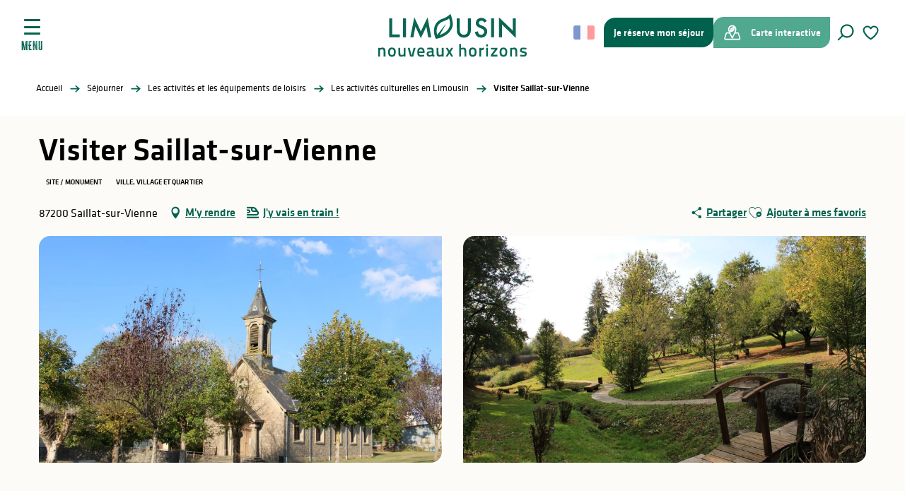

--- FILE ---
content_type: text/html; charset=UTF-8
request_url: https://www.visitlimousin.com/sejourner/activites/les-activites-culturelles/visiter-saillat-sur-vienne-saillat-sur-vienne-fr-4130279/
body_size: 28757
content:
<!doctype html>
<html class="no-js" lang="fr-FR"><head><script type="importmap">{"imports":{"jquery":"https:\/\/woody.cloudly.space\/app\/themes\/woody-theme\/src\/lib\/custom\/jquery@3.7.1.min.mjs","highcharts":"https:\/\/woody.cloudly.space\/app\/dist\/terresdelimousin\/addons\/woody-library\/static\/lib\/highcharts-12.1.2\/code\/es-modules\/masters\/highcharts.src.js","woody_library_filter":"https:\/\/woody.cloudly.space\/app\/dist\/terresdelimousin\/addons\/woody-library\/js\/filter.3dd4b7bece.js","woody_library_woody_component":"https:\/\/woody.cloudly.space\/app\/dist\/terresdelimousin\/addons\/woody-library\/js\/modules\/components\/woody-component.f868fc8be0.mjs","woody_library_woody_controller":"https:\/\/woody.cloudly.space\/app\/dist\/terresdelimousin\/addons\/woody-library\/js\/modules\/controllers\/woody-controller.2db0174bdc.mjs","woody_library_summary_map_manager":"https:\/\/woody.cloudly.space\/app\/dist\/terresdelimousin\/addons\/woody-library\/js\/modules\/managers\/summary\/summary-map-manager.84afb4d49a.mjs","woody_library_summary_accordion_manager":"https:\/\/woody.cloudly.space\/app\/dist\/terresdelimousin\/addons\/woody-library\/js\/modules\/managers\/summary\/summary-accordion-manager.9b68213f2a.mjs","woody_library_interactive_svg_component":"https:\/\/woody.cloudly.space\/app\/dist\/terresdelimousin\/addons\/woody-library\/js\/modules\/components\/interactive-svg\/interactive-svg-component.88c1dab784.mjs","woody_library_card_uniq_component":"https:\/\/woody.cloudly.space\/app\/dist\/terresdelimousin\/addons\/woody-library\/js\/modules\/components\/card\/card-uniq-component.c74c472f73.mjs","woody_library_card_toggler_component":"https:\/\/woody.cloudly.space\/app\/dist\/terresdelimousin\/addons\/woody-library\/js\/modules\/components\/card\/card-toggler-component.077fbca673.mjs","woody_library_card_slider_component":"https:\/\/woody.cloudly.space\/app\/dist\/terresdelimousin\/addons\/woody-library\/js\/modules\/components\/card\/card-slider-component.1fcbe821ee.mjs","woody_library_card_map_slider_component":"https:\/\/woody.cloudly.space\/app\/dist\/terresdelimousin\/addons\/woody-library\/js\/modules\/components\/card\/card-map-slider-component.mjs","woody_library_card_map_manager":"https:\/\/woody.cloudly.space\/app\/dist\/terresdelimousin\/addons\/woody-library\/js\/modules\/managers\/card\/card-map-manager.aa96fe0af2.mjs","woody_library_summary_controller":"https:\/\/woody.cloudly.space\/app\/dist\/terresdelimousin\/addons\/woody-library\/js\/modules\/controllers\/summary\/summary-controller.56dc30afe7.mjs","woody_library_focus_controller":"https:\/\/woody.cloudly.space\/app\/dist\/terresdelimousin\/addons\/woody-library\/js\/modules\/controllers\/focus\/focus-controller.779736d3ae.mjs","woody_library_focus_map_controller":"https:\/\/woody.cloudly.space\/app\/dist\/terresdelimousin\/addons\/woody-library\/js\/modules\/controllers\/focus\/focus-map-controller.fa756137c4.mjs","woody_library_focus_svg_controller":"https:\/\/woody.cloudly.space\/app\/dist\/terresdelimousin\/addons\/woody-library\/js\/modules\/controllers\/focus\/focus-svg-controller.e0e66f5917.mjs","woody_library_get_there_link_component":"https:\/\/woody.cloudly.space\/app\/dist\/terresdelimousin\/addons\/woody-library\/js\/modules\/components\/get-there\/get-there-link-component.236c7b036d.mjs","woody_library_reveal_component":"https:\/\/woody.cloudly.space\/app\/dist\/terresdelimousin\/addons\/woody-library\/js\/modules\/components\/reveal\/reveal-component.ae2427d122.mjs","woody_addon_touristicmaps_utils":"https:\/\/woody.cloudly.space\/app\/dist\/terresdelimousin\/addons\/woody-addon-touristicmaps\/js\/utils\/woody-addon-touristicmaps-utils.7b4d5b3788.mjs","woody_addon_touristicmaps_map_manager":"https:\/\/woody.cloudly.space\/app\/dist\/terresdelimousin\/addons\/woody-addon-touristicmaps\/js\/managers\/woody-addon-touristicmaps-map-manager.25def4f386.mjs","woody_addon_touristicmaps_map_component":"https:\/\/woody.cloudly.space\/app\/dist\/terresdelimousin\/addons\/woody-addon-touristicmaps\/js\/components\/woody-addon-touristicmaps-map-component.3be29cb99e.mjs","woody_addon_touristicmaps_map_control":"https:\/\/woody.cloudly.space\/app\/dist\/terresdelimousin\/addons\/woody-addon-touristicmaps\/js\/controls\/woody-addon-touristicmaps-map-control.3ad63029a2.mjs","woody_addon_touristicmaps_center_france_map_control":"https:\/\/woody.cloudly.space\/app\/dist\/terresdelimousin\/addons\/woody-addon-touristicmaps\/js\/controls\/woody-addon-touristicmaps-center-france-map-control.bfd154a095.mjs","woody_addon_touristicmaps_search_city_map_control":"https:\/\/woody.cloudly.space\/app\/dist\/terresdelimousin\/addons\/woody-addon-touristicmaps\/js\/controls\/woody-addon-touristicmaps-search-city-map-control.c837cfe0f5.mjs","woody_scrollytelling_controller":"https:\/\/woody.cloudly.space\/app\/dist\/terresdelimousin\/addons\/woody-addon-scrollytelling\/js\/controllers\/woody-scrollytelling-controller.b0b3becd69.mjs","woody_scrollytelling_menu_controller":"https:\/\/woody.cloudly.space\/app\/dist\/terresdelimousin\/addons\/woody-addon-scrollytelling\/js\/controllers\/woody-scrollytelling-menu-controller.50cfce8b7a.mjs","woody_scrollytelling_group_controller":"https:\/\/woody.cloudly.space\/app\/dist\/terresdelimousin\/addons\/woody-addon-scrollytelling\/js\/controllers\/woody-scrollytelling-group-controller.893fc29d3a.mjs","woody_hawwwai_itinerary_elevation_chart_component":"https:\/\/woody.cloudly.space\/app\/dist\/terresdelimousin\/addons\/woody-addon-hawwwai\/js\/components\/woody-hawwwai-itinerary-elevation-chart-component.1b7e9b6c9a.mjs","woody_hawwwai_itinerary_reveal_controller":"https:\/\/woody.cloudly.space\/app\/dist\/terresdelimousin\/addons\/woody-addon-hawwwai\/js\/controllers\/woody-hawwwai-itinerary-reveal-controller.2d8a9d49dc.mjs","woody_hawwwai_itinerary_reveal_toggler_controller":"https:\/\/woody.cloudly.space\/app\/dist\/terresdelimousin\/addons\/woody-addon-hawwwai\/js\/controllers\/woody-hawwwai-itinerary-reveal-toggler-controller.26149551a6.mjs","woody_hawwwai_itinerary_pois_controller":"https:\/\/woody.cloudly.space\/app\/dist\/terresdelimousin\/addons\/woody-addon-hawwwai\/js\/controllers\/woody-hawwwai-itinerary-pois-controller.2dce389938.mjs","woody_lib_utils":"https:\/\/woody.cloudly.space\/app\/dist\/terresdelimousin\/addons\/woody-lib-utils\/js\/woody-lib-utils.93266841fa.mjs","woody_addon_search_engine_component":"https:\/\/woody.cloudly.space\/app\/dist\/terresdelimousin\/addons\/woody-addon-search\/js\/components\/woody-addon-search-engine-component.dc802f6a63.mjs","woody_addon_search_main":"https:\/\/woody.cloudly.space\/app\/dist\/terresdelimousin\/addons\/woody-addon-search\/js\/woody-addon-search-main.6ea2fe98ba.mjs","woody_addon_search_engine_input_component":"https:\/\/woody.cloudly.space\/app\/dist\/terresdelimousin\/addons\/woody-addon-search\/js\/components\/woody-addon-search-engine-input-component.1e6a90e877.mjs","woody_addon_search_engine_input_dropdown_component":"https:\/\/woody.cloudly.space\/app\/dist\/terresdelimousin\/addons\/woody-addon-search\/js\/components\/woody-addon-search-engine-input-dropdown-component.c7e89a83ab.mjs","woody_addon_search_engine_filters_component":"https:\/\/woody.cloudly.space\/app\/dist\/terresdelimousin\/addons\/woody-addon-search\/js\/components\/woody-addon-search-engine-filters-component.cc5fa80115.mjs","woody_addon_search_engine_results_component":"https:\/\/woody.cloudly.space\/app\/dist\/terresdelimousin\/addons\/woody-addon-search\/js\/components\/woody-addon-search-engine-results-component.7fe4b9df50.mjs","woody_addon_search_data_controller":"https:\/\/woody.cloudly.space\/app\/dist\/terresdelimousin\/addons\/woody-addon-search\/js\/controllers\/woody-addon-search-data-controller.a95f731a76.mjs","fuse.js":"https:\/\/woody.cloudly.space\/app\/dist\/terresdelimousin\/addons\/woody-addon-search\/static\/js\/fuse-v6.4.1\/fuse.esm.min.js","woody_addon_devtools_main":"https:\/\/woody.cloudly.space\/app\/dist\/terresdelimousin\/addons\/woody-addon-devtools\/js\/woody-addon-devtools-main.5ef617cfdb.mjs","woody_addon_devtools_tools":"https:\/\/woody.cloudly.space\/app\/dist\/terresdelimousin\/addons\/woody-addon-devtools\/js\/woody-addon-devtools-tools.54d58a68c5.mjs","woody_addon_devtools_color_palette":"https:\/\/woody.cloudly.space\/app\/dist\/terresdelimousin\/addons\/woody-addon-devtools\/js\/woody-addon-devtools-color-palette.a8a41da40b.mjs","woody_addon_devtools_style_shift":"https:\/\/woody.cloudly.space\/app\/dist\/terresdelimousin\/addons\/woody-addon-devtools\/js\/woody-addon-devtools-style-shift.c4f6081742.mjs","woody_addon_devtools_fake_touristic_sheet":"https:\/\/woody.cloudly.space\/app\/dist\/terresdelimousin\/addons\/woody-addon-devtools\/js\/woody-addon-devtools-fake-touristic-sheet.2cb516cd17.mjs","woody_addon_circuits_component":"https:\/\/woody.cloudly.space\/app\/dist\/terresdelimousin\/addons\/woody-addon-circuits\/js\/components\/woody-addon-circuits-component.4a6e8f9880.mjs","woody_addon_circuits_day_component":"https:\/\/woody.cloudly.space\/app\/dist\/terresdelimousin\/addons\/woody-addon-circuits\/js\/components\/woody-addon-circuits-day-component.1b03859ec2.mjs","woody_addon_circuits_day_map_manager":"https:\/\/woody.cloudly.space\/app\/dist\/terresdelimousin\/addons\/woody-addon-circuits\/js\/managers\/woody-addon-circuits-day-map-manager.b4b2246a61.mjs","woody_addon_sncfconnect_sheet":"https:\/\/woody.cloudly.space\/app\/dist\/terresdelimousin\/addons\/woody-addon-sncfconnect\/js\/woody-addon-sncfconnect-sheet.edd7575589.mjs","woody_addon_campaigns_blocks":"https:\/\/woody.cloudly.space\/app\/dist\/terresdelimousin\/addons\/woody-addon-claims\/js\/woody-addon-campaigns-blocks.cd7b0fdfb1.mjs","woody_addon_claims_blocks":"https:\/\/woody.cloudly.space\/app\/dist\/terresdelimousin\/addons\/woody-addon-claims\/js\/woody-addon-claims-blocks.d6b0ec349c.mjs","woody_addon_favorites_tools":"https:\/\/woody.cloudly.space\/app\/dist\/terresdelimousin\/addons\/woody-addon-favorites\/js\/woody-addon-favorites-tools.493a0ea33a.mjs","woody_addon_favorites_btn":"https:\/\/woody.cloudly.space\/app\/dist\/terresdelimousin\/addons\/woody-addon-favorites\/js\/woody-addon-favorites-btn.371d024552.mjs","woody_addon_favorites_cart":"https:\/\/woody.cloudly.space\/app\/dist\/terresdelimousin\/addons\/woody-addon-favorites\/js\/woody-addon-favorites-cart.76fc575ef3.mjs","woody_addon_favorites_sections":"https:\/\/woody.cloudly.space\/app\/dist\/terresdelimousin\/addons\/woody-addon-favorites\/js\/woody-addon-favorites-sections.3c8fc8f133.mjs"}}</script><title>Visiter Saillat-sur-Vienne (Saillat-sur-vienne) | Limousin - Nouveaux Horizons</title><script>window.globals={"ancestors":{"chapter1":"Offres SIT","chapter2":"PCU - Visiter Saillat-sur-Vienne (Saillat-sur-vienne) 4130279","chapter3":null},"area":"main","current_lang":"fr","current_locale":"fr","current_locale_region":"fr_FR","env":"prod","languages":["fr","es","en","it","de","nl"],"post_id":2028,"post_image":"https:\/\/api.cloudly.space\/resize\/crop\/1200\/627\/60\/aHR0cHM6Ly9jZHQ0MC5tZWRpYS50b3VyaW5zb2Z0LmV1L3VwbG9hZC8xODcwMDMwMzMtNC5KUEc=\/image.jpg","post_title":"PCU - Visiter Saillat-sur-Vienne (Saillat-sur-vienne) 4130279","post_type":"touristic_sheet","post_modified":"2025-10-22 09:42:40+02:00","sheet_id":4130279,"site_key":"terresdelimousin","tags":{"places":[],"seasons":[],"themes":[],"targets":[]},"woody_options_pages":{"search_url":22,"weather_url":39,"favorites_url":24},"search":{"api":{"uri":"https:\/\/api.tourism-system.com\/v2\/woody\/search\/fr\/v2","args":{"size":15,"threshold":0.5}}},"tmaps":{"url_api":"https:\/\/api.touristicmaps.com\/lib\/mod.mjs","url_api_lazy":"https:\/\/api.touristicmaps.com\/lib\/lazy.mjs"},"hawwwai":{"sheet_options":{"nearby_distance_max":5000}},"sncfconnect":{"publisher":"raccourciagency","name":"terresdelimousin","date":"202406"}}</script><script>(function(e){e.eskalad=e.eskalad?e.eskalad:[],e.eskalad.product="woody",e.eskalad.site_key=e.globals.site_key!==void 0?e.globals.site_key:"empty",e.eskalad.timestamp=l("eskalad_timestamp"),e.eskalad.timestamp==null&&(e.eskalad.timestamp=Math.floor(Date.now()/1e3),s("eskalad_timestamp",e.eskalad.timestamp)),e.eskalad.cid=l("eskalad_cid"),e.eskalad.cid==null&&e.eskalad.timestamp!==void 0&&(e.eskalad.cid=e.eskalad.timestamp,c()),e.eskalad.ga_consent=!0;function c(){e.eskalad.cid.toString().search("\\.")<=0&&fetch("/api/clientid").then(a=>a.json()).then(a=>{a.cid!==void 0&&(e.eskalad.cid=a.cid+"."+e.eskalad.cid,s("eskalad_cid",e.eskalad.cid))}).catch(function(a){console.error("Eskalad fetch: "+a.message)})}function l(a){if(e.localStorage!==void 0&&e.localStorage)try{let t=e.localStorage.getItem(a);return t=t==null||isNaN(t)||t==null||t==""?void 0:t,t}catch(t){console.error(["[ESKALAD]",t])}}function s(a,t){if(e.localStorage!==void 0&&e.localStorage)try{e.localStorage.removeItem(a),e.localStorage.setItem(a,t)}catch(d){console.error(["[ESKALAD]",d])}}})(window);
</script><script src="https://cache.consentframework.com/js/pa/32284/c/lizTb/stub" referrerpolicy="origin" charset="utf-8"></script><script src="https://choices.consentframework.com/js/pa/32284/c/lizTb/cmp" referrerpolicy="origin" charset="utf-8" async></script><script>document.addEventListener("DOMContentLoaded",function(){document.querySelectorAll("a[href='#consentframework'],a[href='#cmp']").forEach(function(e){e.removeAttribute("target");e.setAttribute("href","javascript:window.Sddan.cmp.displayUI();")})});</script><link rel="preconnect" href="https://cache.consentframework.com" crossorigin><link rel="preconnect" href="https://choices.consentframework.com" crossorigin><link rel="preconnect" href="https://fonts.gstatic.com" crossorigin><link rel="preconnect" href="https://fonts.googleapis.com" crossorigin><link rel="preconnect" href="https://www.googletagmanager.com" crossorigin><link rel="preconnect" href="https://woody.cloudly.space" crossorigin><link rel="preconnect" href="https://api.cloudly.space" crossorigin><script>(function(n,t,i,r){var u=new RegExp("(?:; )?"+r+"=([^;]*);?"),f=u.test(document.cookie)?decodeURIComponent(RegExp.$1):null;n[i]=n[i]||[];n[i].push({tourinsoft:{structure:"9-",syndication:"2-188-100279-",offre:"18-PCUAQU087V5002BZ-",user:f,trackingId:"UA-41461223-1"}})})(window,document,"dataLayerTSF","_ga")</script><script data-cmp-extra-vendor="8" data-cmp-purposes="1,9" data-cmp-extra-vendor-li="8" data-cmp-purposes-li="8,10" data-cmp-src="https://woody.cloudly.space/app/dist/terresdelimousin/addons/woody-addon-hawwwai/js/tourinsoft-gtm.9ee9e2a757.js"></script><script>window.dataLayer=window.dataLayer?window.dataLayer:[];window.dataLayer.push({"event":"globals","data":{"env":"prod","site_key":"terresdelimousin","page":{"id_page":2028,"name":"PCU &#8211; Visiter Saillat-sur-Vienne (Saillat-sur-vienne) #4130279","page_type":"touristic_sheet","tags":{"places":[],"seasons":[],"themes":[],"targets":[]}},"lang":"fr","area":"main","sheet":{"id_sheet":4130279,"id_sit":"TERRESDELIMOUSIN-PCUAQU087V5002BZ","id_reservation":null,"name":"Visiter Saillat-sur-Vienne - Saillat-sur-Vienne","type":"Patrimoine culturel","bordereau":"PCU","city":"Saillat-sur-Vienne"}}});</script><script>(function(w,d,s,l,i) { w[l]=w[l]||[]; w[l].push({ 'gtm.start': new Date().getTime(),event: 'gtm.js' }); var f=d.getElementsByTagName(s)[0], j=d.createElement(s),dl=l!='dataLayer'? '&l='+l:''; j.async=true; j.src='https://www.googletagmanager.com/gtm.js?id='+i+dl; f.parentNode.insertBefore(j,f); })(window,document,'script','dataLayer','GTM-TK4PKS2');</script><link rel="canonical" href="https://www.visitlimousin.com/sejourner/activites/les-activites-culturelles/visiter-saillat-sur-vienne-saillat-sur-vienne-fr-4130279/"/><meta charset="UTF-8"/><meta http-equiv="X-UA-Compatible" content="IE=edge"/><meta name="generator" content="Raccourci Agency - WP"/><meta name="viewport" content="width=device-width,initial-scale=1"/><meta name="robots" content="max-snippet:-1, max-image-preview:large, max-video-preview:-1"/><meta property="og:type" content="website"/><meta property="og:url" content="https://www.visitlimousin.com/sejourner/activites/les-activites-culturelles/visiter-saillat-sur-vienne-saillat-sur-vienne-fr-4130279/"/><meta name="twitter:card" content="summary"/><meta property="og:site_name" content="Limousin - Nouveaux Horizons"/><meta property="og:locale" content="fr_FR"/><meta property="og:locale:alternate" content="en_GB"/><meta name="description" property="og:description" content="Ce village aux origines très anciennes dépendait du Vicomté de Rochechouart au Moyen-Age. Dernière née des communes de la Haute-Vienne, Saillat-sur-Vienne fut créée en 1928, ce territoire était auparavant une section cadastrale de la commune voisine de Chaillac. 
L’industrie papetière y est reine et à ce titre le site de Saillat-sur-Vienne est un fleuron industriel du Limousin et le premier producteur européen de papier de bureau.
Pour la détente, la commune dispose d’une salle des fêtes de grande capacité, d’un parc d’agrément, de chemins de randonnées entre Vienne et Glane, d’un étang aménagé permettant toutes les activités de plein air : pique-nique, pêche, pétanque."/><meta property="og:title" content="Visiter Saillat-sur-Vienne - Saillat-sur-Vienne"/><meta name="twitter:title" content="Visiter Saillat-sur-Vienne - Saillat-sur-Vienne"/><meta name="twitter:description" content="Ce village aux origines très anciennes dépendait du Vicomté de Rochechouart au Moyen-Age. Dernière née des communes de la Haute-Vienne, Saillat-sur-Vienne fut créée en 1928, ce territoire était auparavant une section cadastrale de la commune voisine de Chaillac. 
L’industrie papetière y est reine et à ce titre le site de Saillat-sur-Vienne est un fleuron industriel du Limousin et le premier producteur européen de papier de bureau.
Pour la détente, la commune dispose d’une salle des fêtes de grande capacité, d’un parc d’agrément, de chemins de randonnées entre Vienne et Glane, d’un étang aménagé permettant toutes les activités de plein air : pique-nique, pêche, pétanque."/><meta name="format-detection" content="telephone=no"/><meta property="og:image" content="https://api.cloudly.space/resize/crop/1200/627/60/aHR0cHM6Ly9jZHQ0MC5tZWRpYS50b3VyaW5zb2Z0LmV1L3VwbG9hZC8xODcwMDMwMzMtNC5KUEc=/image.jpg"/><meta name="twitter:image" content="https://api.cloudly.space/resize/crop/1024/512/60/aHR0cHM6Ly9jZHQ0MC5tZWRpYS50b3VyaW5zb2Z0LmV1L3VwbG9hZC8xODcwMDMwMzMtNC5KUEc=/image.jpg"/><meta name="thumbnail" content="https://api.cloudly.space/resize/crop/1200/1200/60/aHR0cHM6Ly9jZHQ0MC5tZWRpYS50b3VyaW5zb2Z0LmV1L3VwbG9hZC8xODcwMDMwMzMtNC5KUEc=/image.jpg"/><script type="application/ld+json" class="woody-schema-graph">{"@context":"https:\/\/schema.org","@graph":[{"@type":"WebSite","url":"https:\/\/www.visitlimousin.com","name":"Limousin - Nouveaux Horizons","description":"De Vassivi\u00e8re \u00e0 Saint-Pardoux, en passant par Oradour-sur-Gl\u00e2ne et Limoges, le Limousin est une destination durable et nature. Randonn\u00e9e, lacs, mus\u00e9es, porcelaine... bienvenue sur le site officiel de vos vacances en Haute-Vienne.","potentialAction":[{"@type":"SearchAction","target":"https:\/\/www.visitlimousin.com\/recherche\/?query={search_term_string}","query-input":"required name=search_term_string"}]},{"@type":"WebPage","url":"https:\/\/www.visitlimousin.com\/sejourner\/activites\/les-activites-culturelles\/visiter-saillat-sur-vienne-saillat-sur-vienne-fr-4130279\/","headline":"PCU \u2013 Visiter Saillat-sur-Vienne (Saillat-sur-vienne) #4130279 | Limousin - Nouveaux Horizons","inLanguage":"fr-FR","datePublished":"2025-10-22 07:42:40","dateModified":"2025-10-22 07:42:40","description":"Ce village aux origines tr\u00e8s anciennes d\u00e9pendait du Vicomt\u00e9 de Rochechouart au Moyen-Age. Derni\u00e8re n\u00e9e des communes de la Haute-Vienne, Saillat-sur-Vienne fut cr\u00e9\u00e9e en 1928, ce territoire \u00e9tait auparavant une section cadastrale de la commune voisine de Chaillac. \nL\u2019industrie papeti\u00e8re y est reine et \u00e0 ce titre le site de Saillat-sur-Vienne est un fleuron industriel du Limousin et le premier producteur europ\u00e9en de papier de bureau.\nPour la d\u00e9tente, la commune dispose d\u2019une salle des f\u00eates de grande capacit\u00e9, d\u2019un parc d\u2019agr\u00e9ment, de chemins de randonn\u00e9es entre Vienne et Glane, d\u2019un \u00e9tang am\u00e9nag\u00e9 permettant toutes les activit\u00e9s de plein air : pique-nique, p\u00eache, p\u00e9tanque."},{"@type":"Place","name":"Visiter Saillat-sur-Vienne","description":"Ce village aux origines tr\u00e8s anciennes d\u00e9pendait du Vicomt\u00e9 de Rochechouart au Moyen-Age. Derni\u00e8re n\u00e9e des communes de la Haute-Vienne, Saillat-sur-Vienne fut cr\u00e9\u00e9e en 1928, ce territoire \u00e9tait auparavant une section cadastrale de la commune voisine de Chaillac. \nL\u2019industrie papeti\u00e8re y est reine et \u00e0 ce titre le site de Saillat-sur-Vienne est un fleuron industriel du Limousin et le premier producteur europ\u00e9en de papier de bureau.\nPour la d\u00e9tente, la commune dispose d\u2019une salle des f\u00eates de grande capacit\u00e9, d\u2019un parc d\u2019agr\u00e9ment, de chemins de randonn\u00e9es entre Vienne et Glane, d\u2019un \u00e9tang am\u00e9nag\u00e9 permettant toutes les activit\u00e9s de plein air : pique-nique, p\u00eache, p\u00e9tanque.","url":"","geo":{"@type":"GeoCoordinates","latitude":"45.8802777","longitude":".835277777"},"address":{"@type":"PostalAddress","streetAddress":"","addressLocality":"SAILLAT-SUR-VIENNE","postalCode":"87200","addressCountry":"FRANCE"},"image":["https:\/\/cdt40.media.tourinsoft.eu\/upload\/187003033-4.JPG","https:\/\/cdt40.media.tourinsoft.eu\/upload\/187003033-5.JPG"]}]}</script><style>img:is([sizes="auto" i], [sizes^="auto," i]) { contain-intrinsic-size: 3000px 1500px }</style><link rel="alternate" href="https://www.visitlimousin.com/sejourner/activites/les-activites-culturelles/visiter-saillat-sur-vienne-saillat-sur-vienne-fr-4130279/" hreflang="fr" /><link rel="alternate" href="https://en.visitlimousin.com/stay/leisure-activities-and-facilities/cultural-activities-in-limousin/visiter-saillat-sur-vienne-saillat-sur-vienne-en-4130279/" hreflang="en" /><script>
window._wpemojiSettings = {"baseUrl":"https:\/\/s.w.org\/images\/core\/emoji\/16.0.1\/72x72\/","ext":".png","svgUrl":"https:\/\/s.w.org\/images\/core\/emoji\/16.0.1\/svg\/","svgExt":".svg","source":{"concatemoji":"https:\/\/www.visitlimousin.com\/wp\/wp-includes\/js\/wp-emoji-release.min.js?ver=6.8.2"}};
/*! This file is auto-generated */
!function(s,n){var o,i,e;function c(e){try{var t={supportTests:e,timestamp:(new Date).valueOf()};sessionStorage.setItem(o,JSON.stringify(t))}catch(e){}}function p(e,t,n){e.clearRect(0,0,e.canvas.width,e.canvas.height),e.fillText(t,0,0);var t=new Uint32Array(e.getImageData(0,0,e.canvas.width,e.canvas.height).data),a=(e.clearRect(0,0,e.canvas.width,e.canvas.height),e.fillText(n,0,0),new Uint32Array(e.getImageData(0,0,e.canvas.width,e.canvas.height).data));return t.every(function(e,t){return e===a[t]})}function u(e,t){e.clearRect(0,0,e.canvas.width,e.canvas.height),e.fillText(t,0,0);for(var n=e.getImageData(16,16,1,1),a=0;a<n.data.length;a++)if(0!==n.data[a])return!1;return!0}function f(e,t,n,a){switch(t){case"flag":return n(e,"\ud83c\udff3\ufe0f\u200d\u26a7\ufe0f","\ud83c\udff3\ufe0f\u200b\u26a7\ufe0f")?!1:!n(e,"\ud83c\udde8\ud83c\uddf6","\ud83c\udde8\u200b\ud83c\uddf6")&&!n(e,"\ud83c\udff4\udb40\udc67\udb40\udc62\udb40\udc65\udb40\udc6e\udb40\udc67\udb40\udc7f","\ud83c\udff4\u200b\udb40\udc67\u200b\udb40\udc62\u200b\udb40\udc65\u200b\udb40\udc6e\u200b\udb40\udc67\u200b\udb40\udc7f");case"emoji":return!a(e,"\ud83e\udedf")}return!1}function g(e,t,n,a){var r="undefined"!=typeof WorkerGlobalScope&&self instanceof WorkerGlobalScope?new OffscreenCanvas(300,150):s.createElement("canvas"),o=r.getContext("2d",{willReadFrequently:!0}),i=(o.textBaseline="top",o.font="600 32px Arial",{});return e.forEach(function(e){i[e]=t(o,e,n,a)}),i}function t(e){var t=s.createElement("script");t.src=e,t.defer=!0,s.head.appendChild(t)}"undefined"!=typeof Promise&&(o="wpEmojiSettingsSupports",i=["flag","emoji"],n.supports={everything:!0,everythingExceptFlag:!0},e=new Promise(function(e){s.addEventListener("DOMContentLoaded",e,{once:!0})}),new Promise(function(t){var n=function(){try{var e=JSON.parse(sessionStorage.getItem(o));if("object"==typeof e&&"number"==typeof e.timestamp&&(new Date).valueOf()<e.timestamp+604800&&"object"==typeof e.supportTests)return e.supportTests}catch(e){}return null}();if(!n){if("undefined"!=typeof Worker&&"undefined"!=typeof OffscreenCanvas&&"undefined"!=typeof URL&&URL.createObjectURL&&"undefined"!=typeof Blob)try{var e="postMessage("+g.toString()+"("+[JSON.stringify(i),f.toString(),p.toString(),u.toString()].join(",")+"));",a=new Blob([e],{type:"text/javascript"}),r=new Worker(URL.createObjectURL(a),{name:"wpTestEmojiSupports"});return void(r.onmessage=function(e){c(n=e.data),r.terminate(),t(n)})}catch(e){}c(n=g(i,f,p,u))}t(n)}).then(function(e){for(var t in e)n.supports[t]=e[t],n.supports.everything=n.supports.everything&&n.supports[t],"flag"!==t&&(n.supports.everythingExceptFlag=n.supports.everythingExceptFlag&&n.supports[t]);n.supports.everythingExceptFlag=n.supports.everythingExceptFlag&&!n.supports.flag,n.DOMReady=!1,n.readyCallback=function(){n.DOMReady=!0}}).then(function(){return e}).then(function(){var e;n.supports.everything||(n.readyCallback(),(e=n.source||{}).concatemoji?t(e.concatemoji):e.wpemoji&&e.twemoji&&(t(e.twemoji),t(e.wpemoji)))}))}((window,document),window._wpemojiSettings);
</script><link rel='preload' as='style' onload='this.onload=null;this.rel="stylesheet"' id='addon-search-stylesheet-css' href='https://woody.cloudly.space/app/dist/terresdelimousin/addons/woody-addon-search/css/woody-addon-search.3c0e3d2c84.css?ver=3.1.29' media='screen' /><noscript><link rel='stylesheet' id='addon-search-stylesheet-css' href='https://woody.cloudly.space/app/dist/terresdelimousin/addons/woody-addon-search/css/woody-addon-search.3c0e3d2c84.css?ver=3.1.29' media='screen' /></noscript><link rel='preload' as='style' onload='this.onload=null;this.rel="stylesheet"' id='addon-touristicmaps-stylesheet-css' href='https://woody.cloudly.space/app/dist/terresdelimousin/addons/woody-addon-touristicmaps/css/woody-addon-touristicmaps.42aea2a6d2.css?ver=2.0.19' media='all' /><noscript><link rel='stylesheet' id='addon-touristicmaps-stylesheet-css' href='https://woody.cloudly.space/app/dist/terresdelimousin/addons/woody-addon-touristicmaps/css/woody-addon-touristicmaps.42aea2a6d2.css?ver=2.0.19' media='all' /></noscript><link rel='preload' as='style' onload='this.onload=null;this.rel="stylesheet"' id='addon-scrollytelling-stylesheet-css' href='https://woody.cloudly.space/app/dist/terresdelimousin/addons/woody-addon-scrollytelling/css/woody-addon-scrollytelling.ee9d3e51fb.css?ver=1.0.32' media='all' /><noscript><link rel='stylesheet' id='addon-scrollytelling-stylesheet-css' href='https://woody.cloudly.space/app/dist/terresdelimousin/addons/woody-addon-scrollytelling/css/woody-addon-scrollytelling.ee9d3e51fb.css?ver=1.0.32' media='all' /></noscript><link rel='preload' as='style' onload='this.onload=null;this.rel="stylesheet"' id='addon-hawwwai-stylesheet-css' href='https://woody.cloudly.space/app/dist/terresdelimousin/addons/woody-addon-hawwwai/css/front/woody-addon-hawwwai.ebf78ef83d.css?ver=3.4.99' media='all' /><noscript><link rel='stylesheet' id='addon-hawwwai-stylesheet-css' href='https://woody.cloudly.space/app/dist/terresdelimousin/addons/woody-addon-hawwwai/css/front/woody-addon-hawwwai.ebf78ef83d.css?ver=3.4.99' media='all' /></noscript><link rel='preload' as='style' onload='this.onload=null;this.rel="stylesheet"' id='addon-hawwwai-stylesheet-iti-css' href='https://woody.cloudly.space/app/dist/terresdelimousin/addons/woody-addon-hawwwai/css/front/woody-addon-hawwwai-iti.551a3c1b6d.css?ver=3.4.99' media='all' /><noscript><link rel='stylesheet' id='addon-hawwwai-stylesheet-iti-css' href='https://woody.cloudly.space/app/dist/terresdelimousin/addons/woody-addon-hawwwai/css/front/woody-addon-hawwwai-iti.551a3c1b6d.css?ver=3.4.99' media='all' /></noscript><link rel='preload' as='style' onload='this.onload=null;this.rel="stylesheet"' id='addon-campaigns-stylesheet-css' href='https://woody.cloudly.space/app/dist/terresdelimousin/addons/woody-addon-claims/css/woody-addon-campaigns.1a1f82fdef.css' media='all' /><noscript><link rel='stylesheet' id='addon-campaigns-stylesheet-css' href='https://woody.cloudly.space/app/dist/terresdelimousin/addons/woody-addon-claims/css/woody-addon-campaigns.1a1f82fdef.css' media='all' /></noscript><link rel='stylesheet' id='swiper-style-main-css' href='https://woody.cloudly.space/app/dist/terresdelimousin/static/swiper/swiper-bundle.css' media='screen' /><link rel='stylesheet' id='main-stylesheet-chunk-0-css' href='https://woody.cloudly.space/app/dist/terresdelimousin/css/main_main_chunk_1.308a49a463.css' media='screen' /><link rel='stylesheet' id='main-stylesheet-chunk-1-css' href='https://woody.cloudly.space/app/dist/terresdelimousin/css/main_main_chunk_2.742682556a.css' media='screen' /><link rel='stylesheet' id='main-stylesheet-chunk-2-css' href='https://woody.cloudly.space/app/dist/terresdelimousin/css/main_main_chunk_3.d0903964f8.css' media='screen' /><link rel='preload' as='style' onload='this.onload=null;this.rel="stylesheet"' id='wicon-stylesheet-css' href='https://woody.cloudly.space/app/dist/terresdelimousin/css/wicon.d076707729.css' media='screen' /><noscript><link rel='stylesheet' id='wicon-stylesheet-css' href='https://woody.cloudly.space/app/dist/terresdelimousin/css/wicon.d076707729.css' media='screen' /></noscript><link rel='stylesheet' id='print-stylesheet-css' href='https://woody.cloudly.space/app/dist/terresdelimousin/css/print.f6f47df82d.css' media='print' /><script defer src="https://woody.cloudly.space/app/dist/terresdelimousin/addons/woody-addon-search/js/woody-addon-search.3155b7e4dc.js?ver=3.1.29" id="addon-search-javascripts-js"></script><script defer src="https://woody.cloudly.space/app/themes/woody-theme/src/js/static/obf.min.js?ver=2.3.159" id="obf-js"></script><script defer src="https://woody.cloudly.space/app/dist/terresdelimousin/addons/woody-addon-eskalad/js/events/eskalad.c2bde38840.js?ver=6.3.3" id="woody-addon-eskalad-js"></script><script defer src="https://woody.cloudly.space/app/dist/terresdelimousin/addons/woody-addon-eskalad/js/events/eskalad-page.5d2af865c3.js?ver=6.3.3" id="woody-addon-eskalad-page-js"></script><script id="jquery-js-before">
window.siteConfig = {"site_key":"terresdelimousin","login":"public_terresdelimousin_website","password":"814836b470dada9c1a679a378ee5f251","token":"NWNmZmVhNDc4ZTJmOlJSWUVDZ3dDYTBOZEYwQURSZ2NEQ2d3TVcwSkxERnc1UWdZRUZRd1ZVUT09OkRWSlNYbFpYVmdNUFZWWUhVUUpmQlZRQUFnQUJCQUZSRFFZRFV3TlRBUVk9","mapProviderKeys":{"otmKey":"6dd691146d698497ea5da8cf81cc60a69c4753616c6609690c65b577eead437c","gmKey":"AIzaSyAIWyOS5ifngsd2S35IKbgEXXgiSAnEjsw"},"api_url":"https:\/\/api.tourism-system.com","api_render_url":"https:\/\/api.tourism-system.com","current_lang":"fr","current_season":null,"languages":["fr","es","en","it","de","nl"]};
window.useLeafletLibrary=1;window.DrupalAngularConfig=window.DrupalAngularConfig || {};window.DrupalAngularConfig.mapProviderKeys={"otmKey":"6dd691146d698497ea5da8cf81cc60a69c4753616c6609690c65b577eead437c","gmKey":"AIzaSyAIWyOS5ifngsd2S35IKbgEXXgiSAnEjsw"};
</script><script type="module" src="https://woody.cloudly.space/app/themes/woody-theme/src/lib/custom/jquery@3.7.1.min.mjs" id="jquery-js"></script><script defer src="https://woody.cloudly.space/app/themes/woody-theme/src/lib/custom/moment-with-locales@2.22.2.min.js" id="jsdelivr_moment-js"></script><script id="woody-addon-hawwwai-sheet-js-extra">
var __hw = {"SECTIONS.TOURISM.SHEET.PERIODS.TODAY":"Aujourd'hui","SECTIONS.TOURISM.SHEET.PERIODS.HAPPENING":"A lieu","SECTIONS.TOURISM.SHEET.PERIODS.ENDED":"Termin\u00e9","SECTIONS.TOURISM.SHEET.PERIODS.ENDED_FOR_TODAY":"Termin\u00e9 pour aujourd'hui","SECTIONS.TOURISM.SHEET.PERIODS.FROM_TODAY":"\u00c0 partir d'aujourd'hui","SECTIONS.TOURISM.SHEET.PERIODS.FROM":"Du","SECTIONS.TOURISM.SHEET.PERIODS.UNTIL_TODAY":"Aujourd'hui","SECTIONS.TOURISM.SHEET.PERIODS.TO":"jusqu'\u00e0","SECTIONS.TOURISM.SHEET.PERIODS.UNTIL":"au","SECTIONS.TOURISM.SHEET.PERIODS.UNTIL_LONG":"jusqu'au","SECTIONS.TOURISM.SHEET.PERIODS.ON":"Le","SECTIONS.TOURISM.SHEET.PERIODS.OPENED":"Ouvert","SECTIONS.TOURISM.SHEET.PERIODS.CLOSED":"Ferm\u00e9","SECTIONS.TOURISM.SHEET.PERIODS.CLOSEDFORTODAY":"Ferm\u00e9 pour aujourd'hui","SECTIONS.TOURISM.SHEET.PERIODS.UNDEFINED":"Horaires non d\u00e9finis","SECTIONS.TOURISM.SHEET.PERIODS.NOW":"En ce moment","GLOBAL.TIMES.TO":"jusqu'\u00e0"};
</script><script type="module" src="https://woody.cloudly.space/app/dist/terresdelimousin/addons/woody-addon-hawwwai/js/woody-addon-hawwwai-sheet.0c65dc8bba.mjs?ver=3.4.99" id="woody-addon-hawwwai-sheet-js"></script><script type="module" src="https://woody.cloudly.space/app/dist/terresdelimousin/addons/woody-addon-sncfconnect/js/woody-addon-sncfconnect.d1b379caef.mjs?ver=1.0.7" id="addon-sncfconnect-javascripts-js"></script><script defer src="https://woody.cloudly.space/app/dist/terresdelimousin/static/swiper/swiper-bundle.min.js?ver=12.0.2" id="jsdelivr_swiper-js"></script><script type="module" src="https://woody.cloudly.space/app/dist/terresdelimousin/addons/woody-addon-claims/js/woody-addon-claims.094619d2c3.mjs" id="addon-claims-javascripts-js"></script><script type="module" src="https://woody.cloudly.space/app/dist/terresdelimousin/addons/woody-addon-favorites/js/woody-addon-favorites.c46dfed72b.mjs" id="addon-favorites-javascripts-js"></script><script defer src="https://woody.cloudly.space/app/themes/woody-theme/src/lib/npm/flatpickr/dist/flatpickr.min.js?ver=4.5.7" id="jsdelivr_flatpickr-js"></script><script defer src="https://woody.cloudly.space/app/themes/woody-theme/src/lib/npm/flatpickr/dist/l10n/fr.js?ver=4.5.7" id="jsdelivr_flatpickr_l10n-js"></script><script defer src="https://woody.cloudly.space/app/themes/woody-theme/src/lib/custom/nouislider@10.1.0.min.js" id="jsdelivr_nouislider-js"></script><script defer src="https://woody.cloudly.space/app/themes/woody-theme/src/lib/custom/lazysizes@4.1.2.min.js" id="jsdelivr_lazysizes-js"></script><script defer src="https://woody.cloudly.space/app/themes/woody-theme/src/lib/custom/moment-timezone-with-data.min.js" id="jsdelivr_moment_tz-js"></script><script defer src="https://woody.cloudly.space/app/themes/woody-theme/src/lib/custom/js.cookie@2.2.1.min.js" id="jsdelivr_jscookie-js"></script><script defer src="https://woody.cloudly.space/app/themes/woody-theme/src/lib/custom/rellax@1.10.1.min.js" id="jsdelivr_rellax-js"></script><script defer src="https://woody.cloudly.space/app/themes/woody-theme/src/lib/custom/iframeResizer@4.3.7.min.js?ver=4.3.7" id="jsdelivr_iframeresizer-js"></script><script defer src="https://woody.cloudly.space/app/themes/woody-theme/src/lib/npm/plyr/dist/plyr.min.js?ver=3.6.8" id="jsdelivr_plyr-js"></script><script defer src="https://woody.cloudly.space/wp/wp-includes/js/dist/hooks.min.js?ver=4d63a3d491d11ffd8ac6" id="wp-hooks-js"></script><script defer src="https://woody.cloudly.space/wp/wp-includes/js/dist/i18n.min.js?ver=5e580eb46a90c2b997e6" id="wp-i18n-js"></script><script defer src="https://woody.cloudly.space/app/themes/woody-theme/src/js/static/i18n-ltr.min.js?ver=2.3.159" id="wp-i18n-ltr-js"></script><script id="main-modules-js-extra">
var WoodyMainJsModules = {"jquery":{"path":"https:\/\/www.visitlimousin.com\/app\/themes\/woody-theme\/src\/lib\/custom\/jquery@3.7.1.min.mjs"},"highcharts":{"path":"https:\/\/www.visitlimousin.com\/app\/dist\/terresdelimousin\/addons\/woody-library\/static\/lib\/highcharts-12.1.2\/code\/es-modules\/masters\/highcharts.src.js"},"woody_library_filter":{"path":"https:\/\/www.visitlimousin.com\/app\/dist\/terresdelimousin\/addons\/woody-library\/js\/filter.3dd4b7bece.js"},"woody_library_woody_component":{"path":"https:\/\/www.visitlimousin.com\/app\/dist\/terresdelimousin\/addons\/woody-library\/js\/modules\/components\/woody-component.f868fc8be0.mjs"},"woody_library_woody_controller":{"path":"https:\/\/www.visitlimousin.com\/app\/dist\/terresdelimousin\/addons\/woody-library\/js\/modules\/controllers\/woody-controller.2db0174bdc.mjs"},"woody_library_summary_map_manager":{"path":"https:\/\/www.visitlimousin.com\/app\/dist\/terresdelimousin\/addons\/woody-library\/js\/modules\/managers\/summary\/summary-map-manager.84afb4d49a.mjs"},"woody_library_summary_accordion_manager":{"path":"https:\/\/www.visitlimousin.com\/app\/dist\/terresdelimousin\/addons\/woody-library\/js\/modules\/managers\/summary\/summary-accordion-manager.9b68213f2a.mjs"},"woody_library_interactive_svg_component":{"path":"https:\/\/www.visitlimousin.com\/app\/dist\/terresdelimousin\/addons\/woody-library\/js\/modules\/components\/interactive-svg\/interactive-svg-component.88c1dab784.mjs","component":"woody-interactive-svg"},"woody_library_card_uniq_component":{"path":"https:\/\/www.visitlimousin.com\/app\/dist\/terresdelimousin\/addons\/woody-library\/js\/modules\/components\/card\/card-uniq-component.c74c472f73.mjs","component":"woody-card-uniq"},"woody_library_card_toggler_component":{"path":"https:\/\/www.visitlimousin.com\/app\/dist\/terresdelimousin\/addons\/woody-library\/js\/modules\/components\/card\/card-toggler-component.077fbca673.mjs","component":"woody-card-toggler"},"woody_library_card_slider_component":{"path":"https:\/\/www.visitlimousin.com\/app\/dist\/terresdelimousin\/addons\/woody-library\/js\/modules\/components\/card\/card-slider-component.1fcbe821ee.mjs","component":"woody-card-slider"},"woody_library_card_map_slider_component":{"path":"https:\/\/www.visitlimousin.com\/app\/dist\/terresdelimousin\/addons\/woody-library\/js\/modules\/components\/card\/card-map-slider-component.mjs","component":"woody-card-map-slider"},"woody_library_card_map_manager":{"path":"https:\/\/www.visitlimousin.com\/app\/dist\/terresdelimousin\/addons\/woody-library\/js\/modules\/managers\/card\/card-map-manager.aa96fe0af2.mjs"},"woody_library_summary_controller":{"path":"https:\/\/www.visitlimousin.com\/app\/dist\/terresdelimousin\/addons\/woody-library\/js\/modules\/controllers\/summary\/summary-controller.56dc30afe7.mjs","controller":"woody_library_summary_controller"},"woody_library_focus_controller":{"path":"https:\/\/www.visitlimousin.com\/app\/dist\/terresdelimousin\/addons\/woody-library\/js\/modules\/controllers\/focus\/focus-controller.779736d3ae.mjs","controller":"woody_library_focus_controller"},"woody_library_focus_map_controller":{"path":"https:\/\/www.visitlimousin.com\/app\/dist\/terresdelimousin\/addons\/woody-library\/js\/modules\/controllers\/focus\/focus-map-controller.fa756137c4.mjs","controller":"woody_library_focus_map_controller"},"woody_library_focus_svg_controller":{"path":"https:\/\/www.visitlimousin.com\/app\/dist\/terresdelimousin\/addons\/woody-library\/js\/modules\/controllers\/focus\/focus-svg-controller.e0e66f5917.mjs","controller":"woody_library_focus_svg_controller"},"woody_library_get_there_link_component":{"path":"https:\/\/www.visitlimousin.com\/app\/dist\/terresdelimousin\/addons\/woody-library\/js\/modules\/components\/get-there\/get-there-link-component.236c7b036d.mjs","component":"woody-get-there-link"},"woody_library_reveal_component":{"path":"https:\/\/www.visitlimousin.com\/app\/dist\/terresdelimousin\/addons\/woody-library\/js\/modules\/components\/reveal\/reveal-component.ae2427d122.mjs","component":"woody-reveal"},"woody_addon_touristicmaps_utils":{"path":"https:\/\/www.visitlimousin.com\/app\/dist\/terresdelimousin\/addons\/woody-addon-touristicmaps\/js\/utils\/woody-addon-touristicmaps-utils.7b4d5b3788.mjs"},"woody_addon_touristicmaps_map_manager":{"path":"https:\/\/www.visitlimousin.com\/app\/dist\/terresdelimousin\/addons\/woody-addon-touristicmaps\/js\/managers\/woody-addon-touristicmaps-map-manager.25def4f386.mjs"},"woody_addon_touristicmaps_map_component":{"path":"https:\/\/www.visitlimousin.com\/app\/dist\/terresdelimousin\/addons\/woody-addon-touristicmaps\/js\/components\/woody-addon-touristicmaps-map-component.3be29cb99e.mjs","component":"woody-map"},"woody_addon_touristicmaps_map_control":{"path":"https:\/\/www.visitlimousin.com\/app\/dist\/terresdelimousin\/addons\/woody-addon-touristicmaps\/js\/controls\/woody-addon-touristicmaps-map-control.3ad63029a2.mjs"},"woody_addon_touristicmaps_center_france_map_control":{"path":"https:\/\/www.visitlimousin.com\/app\/dist\/terresdelimousin\/addons\/woody-addon-touristicmaps\/js\/controls\/woody-addon-touristicmaps-center-france-map-control.bfd154a095.mjs"},"woody_addon_touristicmaps_search_city_map_control":{"path":"https:\/\/www.visitlimousin.com\/app\/dist\/terresdelimousin\/addons\/woody-addon-touristicmaps\/js\/controls\/woody-addon-touristicmaps-search-city-map-control.c837cfe0f5.mjs"},"woody_scrollytelling_controller":{"path":"https:\/\/www.visitlimousin.com\/app\/dist\/terresdelimousin\/addons\/woody-addon-scrollytelling\/js\/controllers\/woody-scrollytelling-controller.b0b3becd69.mjs","controller":"woody_scrollytelling_controller"},"woody_scrollytelling_menu_controller":{"path":"https:\/\/www.visitlimousin.com\/app\/dist\/terresdelimousin\/addons\/woody-addon-scrollytelling\/js\/controllers\/woody-scrollytelling-menu-controller.50cfce8b7a.mjs","controller":"woody_scrollytelling_menu_controller"},"woody_scrollytelling_group_controller":{"path":"https:\/\/www.visitlimousin.com\/app\/dist\/terresdelimousin\/addons\/woody-addon-scrollytelling\/js\/controllers\/woody-scrollytelling-group-controller.893fc29d3a.mjs","controller":"woody_scrollytelling_group_controller"},"woody_hawwwai_itinerary_elevation_chart_component":{"path":"https:\/\/www.visitlimousin.com\/app\/dist\/terresdelimousin\/addons\/woody-addon-hawwwai\/js\/components\/woody-hawwwai-itinerary-elevation-chart-component.1b7e9b6c9a.mjs","component":"woody-hawwwai-itinerary-elevation-chart"},"woody_hawwwai_itinerary_reveal_controller":{"path":"https:\/\/www.visitlimousin.com\/app\/dist\/terresdelimousin\/addons\/woody-addon-hawwwai\/js\/controllers\/woody-hawwwai-itinerary-reveal-controller.2d8a9d49dc.mjs","controller":"woody_hawwwai_itinerary_reveal_controller"},"woody_hawwwai_itinerary_reveal_toggler_controller":{"path":"https:\/\/www.visitlimousin.com\/app\/dist\/terresdelimousin\/addons\/woody-addon-hawwwai\/js\/controllers\/woody-hawwwai-itinerary-reveal-toggler-controller.26149551a6.mjs","controller":"woody_hawwwai_itinerary_reveal_toggler_controller"},"woody_hawwwai_itinerary_pois_controller":{"path":"https:\/\/www.visitlimousin.com\/app\/dist\/terresdelimousin\/addons\/woody-addon-hawwwai\/js\/controllers\/woody-hawwwai-itinerary-pois-controller.2dce389938.mjs","controller":"woody_hawwwai_itinerary_pois_controller"}};
</script><script type="module" src="https://woody.cloudly.space/app/dist/terresdelimousin/addons/woody-library/js/modules/main.9a249a7be1.mjs" id="main-modules-js"></script><script type="module" src="https://woody.cloudly.space/app/dist/terresdelimousin/js/main.7e5849fdaf.mjs" id="main-javascripts-js"></script><link rel="icon" type="image/x-icon" href="https://woody.cloudly.space/app/dist/terresdelimousin/favicon/favicon/favicon.697d11d20e.ico"><link rel="icon" type="image/png" sizes="16x16" href="https://woody.cloudly.space/app/dist/terresdelimousin/favicon/favicon/favicon-16x16.54352898d8.png"><link rel="icon" type="image/png" sizes="32x32" href="https://woody.cloudly.space/app/dist/terresdelimousin/favicon/favicon/favicon-32x32.a4b7798e65.png"><link rel="icon" type="image/png" sizes="48x48" href="https://woody.cloudly.space/app/dist/terresdelimousin/favicon/favicon/favicon-48x48.8ecad30098.png"><link rel="apple-touch-icon" sizes="57x57" href="https://woody.cloudly.space/app/dist/terresdelimousin/favicon/favicon/apple-touch-icon-57x57.cf454e6282.png"><link rel="apple-touch-icon" sizes="60x60" href="https://woody.cloudly.space/app/dist/terresdelimousin/favicon/favicon/apple-touch-icon-60x60.acd46cf6cb.png"><link rel="apple-touch-icon" sizes="72x72" href="https://woody.cloudly.space/app/dist/terresdelimousin/favicon/favicon/apple-touch-icon-72x72.c19fb1f645.png"><link rel="apple-touch-icon" sizes="76x76" href="https://woody.cloudly.space/app/dist/terresdelimousin/favicon/favicon/apple-touch-icon-76x76.53d0de361b.png"><link rel="apple-touch-icon" sizes="114x114" href="https://woody.cloudly.space/app/dist/terresdelimousin/favicon/favicon/apple-touch-icon-114x114.5237d18778.png"><link rel="apple-touch-icon" sizes="120x120" href="https://woody.cloudly.space/app/dist/terresdelimousin/favicon/favicon/apple-touch-icon-120x120.99ac471cba.png"><link rel="apple-touch-icon" sizes="144x144" href="https://woody.cloudly.space/app/dist/terresdelimousin/favicon/favicon/apple-touch-icon-144x144.d93a4636e7.png"><link rel="apple-touch-icon" sizes="152x152" href="https://woody.cloudly.space/app/dist/terresdelimousin/favicon/favicon/apple-touch-icon-152x152.ba2d0ebd2d.png"><link rel="apple-touch-icon" sizes="167x167" href="https://woody.cloudly.space/app/dist/terresdelimousin/favicon/favicon/apple-touch-icon-167x167.866a10f690.png"><link rel="apple-touch-icon" sizes="180x180" href="https://woody.cloudly.space/app/dist/terresdelimousin/favicon/favicon/apple-touch-icon-180x180.75d5c49baf.png"><link rel="apple-touch-icon" sizes="1024x1024" href="https://woody.cloudly.space/app/dist/terresdelimousin/favicon/favicon/apple-touch-icon-1024x1024.2477f8c1aa.png"></head><body class="wp-singular touristic_sheet-template-default single single-touristic_sheet postid-2028 wp-theme-woody-theme wp-child-theme-terresdelimousin menus-v2 prod apirender apirender-wordpress woody-hawwwai-sheet sheet-v2 sheet-pcu">
            <noscript><iframe src="https://www.googletagmanager.com/ns.html?id=GTM-TK4PKS2" height="0" width="0" style="display:none;visibility:hidden"></iframe></noscript>
        
            
    
    <div class="main-wrapper flex-container flex-dir-column">
                                <div class="woody-component-headnavs">
    
    <a href="#" class="screen-reader-text skip-link woody-component-button primary normal" aria-label="Aller directement au contenu principal de la page">
     <span class="button-label"> Aller au contenu principal</span>
    </a>

    
                        <ul class="tools list-unstyled flex-container align-middle">
                                                                                        <li class="book-tool">
                                                                    <a class="no-ext tools-link button primary" href="https://www.visitlimousin.com/je-reserve-mon-sejour/" target="_self" title="Je réserve mon séjour" >
                                                                                                                            <span>Je réserve mon séjour</span>
                                                                            </a>
                                                            </li>
                                                                                                <li >
                                                                    <li class="map-tool text-white">
    <a class="no-ext tools-link button secondary eskalad" href="https://carte.visitlimousin.com/" target="_blank"  data-event="map_tool_click" data-name="Carte interactive">
            <span class="wicon wicon--08-carte"></span>
        <span class="button-label">Carte interactive</span>
        </a>
</li>

                                                            </li>
                                                                                                                                                                                                                        <li class="favorites-tool"><div class="woody-component-favorites-block tpl_01">
            <a class="woody-favorites-cart" href="https://www.visitlimousin.com/favoris/" data-favtarget="https://www.visitlimousin.com/favoris/" title="Favoris" data-label="Favoris">
                                    <div>
                <i class="wicon wicon-060-favoris" aria-hidden="true"></i>
                <span class="show-for-sr">Voir les favoris</span>
                <span class="counter is-empty"></span>
            </div>
                </a>
    </div>
</li>
                                                    <li class="search-tool"><div class="search-toggler-wrapper woody-component-esSearch-block">
    <span role="button" aria-label="Recherche" class="esSearch-button results-toggler" data-label="Recherche" title="Recherche" tabindex="0">
        <span class="wicon wicon-053-loupe-par-defaut search-icon"></span>
        <span class="button-label" data-label="Recherche"></span>
    </span>
</div>
</li>
                                                    <li class="lang_switcher-tool"><div class="woody-lang_switcher woody-lang_switcher-reveal tpl_01 flags large" data-label="Langue" role="button" aria-label="Choix de la langue"><div class="lang_switcher-button" data-label="Langue"  tabindex="0"><div class="fr" data-lang="fr">fr</div></div></div></li>
                                            </ul>
            
    

            <header role="banner" class="woody-component-header menus-v2 site-header woody-burger" >
    <div class="main-menu-wrapper flex-container align-middle align-center">

                    <button class="menu-icon" data-toggle="main-menu" type="button" aria-label="Ouvrir/Fermer le menu principal" aria-controls="main-menu"><div class="title-bar-title" title="Accès au menu principal"><span class="menu-btn-title" data-menu-close="Menu" data-menu-open="Fermer">Menu</span></div><div class="menu-icon-bars-wrapper"><div class="menu-icon-bar top"></div><div class="menu-icon-bar middle middle-one"></div><div class="menu-icon-bar middle middle-two"></div><div class="menu-icon-bar bottom"></div></div></button>            <div class="is-brand-logo  ">
    <a class="menuLogo" href="https://www.visitlimousin.com/" target="_self" data-post-id="26">
        <span class="no-visible-text menu-logo-site-name isAbs">Limousin - Nouveaux Horizons</span>
        <span class="brand-logo"><img src="https://woody.cloudly.space/app/themes/terresdelimousin/logo-header.svg" alt="Logo Terres de Limousin" /></span>
    </a>
</div>

            
                    
        <nav role="navigation" class="top-bar title-bar sliding-menu" id="main-menu">
            <ul class="main-menu-list flex-container vertical flex-dir-column">
                                                        <li class="menu-item is-submenu-parent" role="button">
                        <a class="menuLink" href="https://www.visitlimousin.com/decouvrir/" target="_self" data-post-id="8564">
                                                                                                                                                <span class="menuLink-title">Découvrir</span>
                                                        
                                                    </a>
                                                    <div class="submenu-wrapper" aria-expanded="false">
                                
                                <ul class="submenu-grid one-by-one " data-link-parent="8564" data-title="Découvrir" role="menu">
                                                                            
<li class="submenu-block submenu-block-links-list tpl_01 align-center " data-position="grid-col-start-2 grid-col-end-5 grid-row-start-2 grid-row-end-6" role="menuitem" aria-label="menuitem">
    
        <div class="submenu-block-header text-left submenu-item-delay">
                    <span class="submenu-block-title">
                                Les lieux emblématiques
            </span>
            </div>
    <ul class="submenu-block-content justify-items-left" data-columns="1cols" role="menu">
                    <li class="submenu-item submenu-item-delay" role="presentation">
            <a href="https://www.visitlimousin.com/limoges/" target="_self" data-post-id="13374" aria-label="Limoges" role="menuitem">
                 <div class="submenu-titles"><div class="submenu-texts flex-container align-middle"><span class="submenu-title">Limoges</span></div></div>            </a>
        </li>
            <li class="submenu-item submenu-item-delay" role="presentation">
            <a href="https://www.visitlimousin.com/sinspirer/les-sites-incontournables/lac-saint-pardoux/" target="_self" data-post-id="8687" aria-label="Lac de Saint-Pardoux" role="menuitem">
                 <div class="submenu-titles"><div class="submenu-texts flex-container align-middle"><span class="submenu-title">Lac de Saint-Pardoux</span></div></div>            </a>
        </li>
            <li class="submenu-item submenu-item-delay" role="presentation">
            <a href="https://www.visitlimousin.com/sinspirer/les-sites-incontournables/lac-de-vassiviere-un-des-plus-grand-lac-de-france/" target="_self" data-post-id="8686" aria-label="Le Lac de Vassivière" role="menuitem">
                 <div class="submenu-titles"><div class="submenu-texts flex-container align-middle"><span class="submenu-title">Le Lac de Vassivière</span></div></div>            </a>
        </li>
            <li class="submenu-item submenu-item-delay" role="presentation">
            <a href="https://www.visitlimousin.com/parc-naturel-regional-perigord-limousin/" target="_self" data-post-id="20117" aria-label="Parc Naturel Régional Périgord-Limousin" role="menuitem">
                 <div class="submenu-titles"><div class="submenu-texts flex-container align-middle"><span class="submenu-title">Parc Naturel Régional Périgord-Limousin</span></div></div>            </a>
        </li>
        </ul>

    </li>

                                                                            
<li class="submenu-block submenu-block-images-list tpl_04 " data-position="grid-col-start-2 grid-col-end-12 grid-row-start-7 grid-row-end-12" role="menuitem" aria-label="menuitem">
    
        <ul class="submenu-block-content " data-columns="3cols" role="menu">
                    <li class="card overlayedCard submenu-item submenu-item-delay" role="presentation">
            <a class="card-link isRel bg-black" href="https://www.visitlimousin.com/decouvrir/randonnees-sensorielles/" target="_self" data-post-id="8609" aria-label="Randonnées sensorielles" role="menuitem">
                                                            <figure aria-label="Randonnez Vous Lac De Saint Pardoux" itemscope itemtype="http://schema.org/ImageObject" aria-hidden="true" class="isRel imageObject cardMediaWrapper"
    ><noscript><img class="imageObject-img img-responsive a42-ac-replace-img" src="https://woody.cloudly.space/app/uploads/terresdelimousin/2024/05/thumbs/Randonnez-vous-Lac-de-Saint-Pardoux-640x640.webp" alt="Randonnez Vous Lac De Saint Pardoux" itemprop="thumbnail"/></noscript><img class="imageObject-img img-responsive lazyload a42-ac-replace-img" src="https://woody.cloudly.space/app/themes/woody-theme/src/img/blank/ratio_square.webp" data-src="https://woody.cloudly.space/app/uploads/terresdelimousin/2024/05/thumbs/Randonnez-vous-Lac-de-Saint-Pardoux-640x640.webp" data-sizes="auto" data-srcset="https://woody.cloudly.space/app/uploads/terresdelimousin/2024/05/thumbs/Randonnez-vous-Lac-de-Saint-Pardoux-360x360.webp 360w, https://woody.cloudly.space/app/uploads/terresdelimousin/2024/05/thumbs/Randonnez-vous-Lac-de-Saint-Pardoux-640x640.webp 640w, https://woody.cloudly.space/app/uploads/terresdelimousin/2024/05/thumbs/Randonnez-vous-Lac-de-Saint-Pardoux-1200x1200.webp 1200w" alt="Randonnez Vous Lac De Saint Pardoux" itemprop="thumbnail"/><meta itemprop="datePublished" content="2024-05-21 09:06:22"><span class="hide imageObject-description" itemprop="description" data-nosnippet>Randonnez Vous Lac De Saint Pardoux</span><figcaption class="imageObject-caption flex-container align-middle isAbs bottom left hide" data-nosnippet><span class="imageObject-icon copyright-icon flex-container align-center align-middle">©</span><span class="imageObject-text imageObject-description" itemprop="caption">Randonnez Vous Lac De Saint Pardoux</span></figcaption></figure>                                                    <div class="card-section submenu-item-section fullcenterbox">
                    <div class="card-titles"><div class="card-texts flex-container flex-dir-column"><span class="card-title">Randonnées sensorielles</span></div></div>                </div>
            </a>
        </li>
            <li class="card overlayedCard submenu-item submenu-item-delay" role="presentation">
            <a class="card-link isRel bg-black" href="https://www.visitlimousin.com/decouvrir/de-leau-a-perte-de-vue/" target="_self" data-post-id="8584" aria-label="De l'eau à perte de vue" role="menuitem">
                                                            <figure aria-label="Vassiviere Canoe 1" itemscope itemtype="http://schema.org/ImageObject" aria-hidden="true" class="isRel imageObject cardMediaWrapper"
    ><noscript><img class="imageObject-img img-responsive a42-ac-replace-img" src="https://woody.cloudly.space/app/uploads/terresdelimousin/2024/02/thumbs/vassiviere-canoe-1-640x640.webp" alt="Vassiviere Canoe 1" itemprop="thumbnail"/></noscript><img class="imageObject-img img-responsive lazyload a42-ac-replace-img" src="https://woody.cloudly.space/app/themes/woody-theme/src/img/blank/ratio_square.webp" data-src="https://woody.cloudly.space/app/uploads/terresdelimousin/2024/02/thumbs/vassiviere-canoe-1-640x640.webp" data-sizes="auto" data-srcset="https://woody.cloudly.space/app/uploads/terresdelimousin/2024/02/thumbs/vassiviere-canoe-1-360x360.webp 360w, https://woody.cloudly.space/app/uploads/terresdelimousin/2024/02/thumbs/vassiviere-canoe-1-640x640.webp 640w, https://woody.cloudly.space/app/uploads/terresdelimousin/2024/02/thumbs/vassiviere-canoe-1-1200x1200.webp 1200w" alt="Vassiviere Canoe 1" itemprop="thumbnail"/><meta itemprop="datePublished" content="2024-02-21 16:25:52"><span class="hide imageObject-description" itemprop="description" data-nosnippet>Vassiviere Canoe 1</span><figcaption class="imageObject-caption flex-container align-middle isAbs bottom left hide" data-nosnippet><span class="imageObject-icon copyright-icon flex-container align-center align-middle">©</span><span class="imageObject-text imageObject-description" itemprop="caption">Vassiviere Canoe 1</span></figcaption></figure>                                                    <div class="card-section submenu-item-section fullcenterbox">
                    <div class="card-titles"><div class="card-texts flex-container flex-dir-column"><span class="card-title">De l'eau à perte de vue</span></div></div>                </div>
            </a>
        </li>
            <li class="card overlayedCard submenu-item submenu-item-delay" role="presentation">
            <a class="card-link isRel bg-black" href="https://www.visitlimousin.com/decouvrir/specialites-limousines-du-gout/" target="_self" data-post-id="8659" aria-label="Spécialités limousines du goût" role="menuitem">
                                                            <figure aria-label="Gastronomie Chapelle Saint Martin" itemscope itemtype="http://schema.org/ImageObject" aria-hidden="true" class="isRel imageObject cardMediaWrapper"
    ><noscript><img class="imageObject-img img-responsive a42-ac-replace-img" src="https://woody.cloudly.space/app/uploads/terresdelimousin/2023/12/thumbs/gastronomie-Chapelle-Saint-Martin-640x640.webp" alt="Gastronomie Chapelle Saint Martin" itemprop="thumbnail"/></noscript><img class="imageObject-img img-responsive lazyload a42-ac-replace-img" src="https://woody.cloudly.space/app/themes/woody-theme/src/img/blank/ratio_square.webp" data-src="https://woody.cloudly.space/app/uploads/terresdelimousin/2023/12/thumbs/gastronomie-Chapelle-Saint-Martin-640x640.webp" data-sizes="auto" data-srcset="https://woody.cloudly.space/app/uploads/terresdelimousin/2023/12/thumbs/gastronomie-Chapelle-Saint-Martin-360x360.webp 360w, https://woody.cloudly.space/app/uploads/terresdelimousin/2023/12/thumbs/gastronomie-Chapelle-Saint-Martin-640x640.webp 640w, https://woody.cloudly.space/app/uploads/terresdelimousin/2023/12/thumbs/gastronomie-Chapelle-Saint-Martin-1200x1200.webp 1200w" alt="Gastronomie Chapelle Saint Martin" itemprop="thumbnail"/><meta itemprop="datePublished" content="2023-12-06 09:45:34"><span class="hide imageObject-description" itemprop="description" data-nosnippet>Gastronomie Chapelle Saint Martin</span><figcaption class="imageObject-caption flex-container align-middle isAbs bottom left hide" data-nosnippet><span class="imageObject-icon copyright-icon flex-container align-center align-middle">©</span><span class="imageObject-text imageObject-description" itemprop="caption">Gastronomie Chapelle Saint Martin</span></figcaption></figure>                                                    <div class="card-section submenu-item-section fullcenterbox">
                    <div class="card-titles"><div class="card-texts flex-container flex-dir-column"><span class="card-title">Spécialités limousines du goût</span></div></div>                </div>
            </a>
        </li>
        </ul>

    </li>

                                                                            
<li class="submenu-block submenu-block-images-list tpl_07 " data-position="grid-col-start-5 grid-col-end-12 grid-row-start-1 grid-row-end-7" role="menuitem" aria-label="menuitem">
    
        <ul class="submenu-block-content " data-columns="2cols" role="menu">
                    <li class="card overlayedCard submenu-item submenu-item-delay" role="presentation">
            <a class="card-link isRel bg-black" href="https://www.visitlimousin.com/decouvrir/fabricants-demotions/" target="_self" data-post-id="8643" aria-label="Fabricants d'émotions" role="menuitem">
                                                            <figure aria-label="Fabrication de papier artisanal au Moulin du Got" itemscope itemtype="http://schema.org/ImageObject" aria-hidden="true" class="isRel imageObject cardMediaWrapper"
    ><noscript><img class="imageObject-img img-responsive a42-ac-replace-img" src="https://woody.cloudly.space/app/uploads/terresdelimousin/2023/12/thumbs/Fabrication-de-papier-artisanal-au-Moulin-du-GotMoulin-du-Got-640x320-crop-1702908156.jpg" alt="Fabrication de papier artisanal au Moulin du Got" itemprop="thumbnail"/></noscript><img class="imageObject-img img-responsive lazyload a42-ac-replace-img" src="https://woody.cloudly.space/app/themes/woody-theme/src/img/blank/ratio_2_1.webp" data-src="https://woody.cloudly.space/app/uploads/terresdelimousin/2023/12/thumbs/Fabrication-de-papier-artisanal-au-Moulin-du-GotMoulin-du-Got-640x320-crop-1702908156.jpg" data-sizes="auto" data-srcset="https://woody.cloudly.space/app/uploads/terresdelimousin/2023/12/thumbs/Fabrication-de-papier-artisanal-au-Moulin-du-GotMoulin-du-Got-360x180-crop-1702908156.jpg 360w, https://woody.cloudly.space/app/uploads/terresdelimousin/2023/12/thumbs/Fabrication-de-papier-artisanal-au-Moulin-du-GotMoulin-du-Got-640x320-crop-1702908156.jpg 640w, https://woody.cloudly.space/app/uploads/terresdelimousin/2023/12/thumbs/Fabrication-de-papier-artisanal-au-Moulin-du-GotMoulin-du-Got-1200x600-crop-1702908156.jpg 1200w, https://woody.cloudly.space/app/uploads/terresdelimousin/2023/12/thumbs/Fabrication-de-papier-artisanal-au-Moulin-du-GotMoulin-du-Got-1920x960-crop-1702908156.jpg 1920w" alt="Fabrication de papier artisanal au Moulin du Got" itemprop="thumbnail"/><meta itemprop="datePublished" content="2023-12-18 11:02:40"><span class="hide imageObject-description" itemprop="description" data-nosnippet>Fabrication de papier artisanal au Moulin du Got</span><figcaption class="imageObject-caption flex-container align-middle isAbs bottom left hide" data-nosnippet><span class="imageObject-icon copyright-icon flex-container align-center align-middle">©</span><span class="imageObject-text imageObject-description" itemprop="caption">Fabrication de papier artisanal au Moulin du Got</span></figcaption></figure>                                                    <div class="card-section submenu-item-section fullcenterbox">
                    <div class="card-titles"><div class="card-texts flex-container flex-dir-column"><span class="card-title">Fabricants d'émotions</span></div></div>                </div>
            </a>
        </li>
            <li class="card overlayedCard submenu-item submenu-item-delay" role="presentation">
            <a class="card-link isRel bg-black" href="https://www.visitlimousin.com/decouvrir/pierres-de-caractere/" target="_self" data-post-id="8565" aria-label="Pierres de caractère" role="menuitem">
                                                            <figure aria-label="route Richard Coeur de Lion" itemscope itemtype="http://schema.org/ImageObject" aria-hidden="true" class="isRel imageObject cardMediaWrapper"
    ><noscript><img class="imageObject-img img-responsive a42-ac-replace-img" src="https://woody.cloudly.space/app/uploads/terresdelimousin/2023/06/thumbs/ChalucetJChristDupuy-640x320.jpeg" alt="route Richard Coeur de Lion" itemprop="thumbnail"/></noscript><img class="imageObject-img img-responsive lazyload a42-ac-replace-img" src="https://woody.cloudly.space/app/themes/woody-theme/src/img/blank/ratio_2_1.webp" data-src="https://woody.cloudly.space/app/uploads/terresdelimousin/2023/06/thumbs/ChalucetJChristDupuy-640x320.jpeg" data-sizes="auto" data-srcset="https://woody.cloudly.space/app/uploads/terresdelimousin/2023/06/thumbs/ChalucetJChristDupuy-360x180.jpeg 360w, https://woody.cloudly.space/app/uploads/terresdelimousin/2023/06/thumbs/ChalucetJChristDupuy-640x320.jpeg 640w, https://woody.cloudly.space/app/uploads/terresdelimousin/2023/06/thumbs/ChalucetJChristDupuy-1200x600.jpeg 1200w, https://woody.cloudly.space/app/uploads/terresdelimousin/2023/06/thumbs/ChalucetJChristDupuy-1920x960.jpeg 1920w" alt="route Richard Coeur de Lion" itemprop="thumbnail"/><meta itemprop="datePublished" content="2023-06-01 13:47:23"><span class="hide imageObject-description" itemprop="description" data-nosnippet>château de Châlucet</span><figcaption class="imageObject-caption flex-container align-middle isAbs bottom left hide" data-nosnippet><span class="imageObject-icon copyright-icon flex-container align-center align-middle">©</span><span class="imageObject-text imageObject-description" itemprop="caption">route Richard Coeur de Lion</span></figcaption></figure>                                                    <div class="card-section submenu-item-section fullcenterbox">
                    <div class="card-titles"><div class="card-texts flex-container flex-dir-column"><span class="card-title">Pierres de caractère</span></div></div>                </div>
            </a>
        </li>
        </ul>

    </li>

                                                                            
                                                                            
                                                                    </ul>
                            </div>
                                            </li>
                                                        <li class="menu-item is-submenu-parent" role="button">
                        <a class="menuLink" href="https://www.visitlimousin.com/sinspirer/" target="_self" data-post-id="8670">
                                                                                                                                                <span class="menuLink-title">S'inspirer</span>
                                                        
                                                    </a>
                                                    <div class="submenu-wrapper" aria-expanded="false">
                                
                                <ul class="submenu-grid one-by-one " data-link-parent="8670" data-title="S'inspirer" role="menu">
                                                                            
<li class="submenu-block submenu-block-links-list tpl_01 align-center " data-position="grid-col-start-2 grid-col-end-5 grid-row-start-2 grid-row-end-6" role="menuitem" aria-label="menuitem">
    
        <div class="submenu-block-header text-left submenu-item-delay">
                    <span class="submenu-block-title">
                                Les tops 
            </span>
            </div>
    <ul class="submenu-block-content justify-items-left" data-columns="1cols" role="menu">
                    <li class="submenu-item submenu-item-delay" role="presentation">
            <a href="https://www.visitlimousin.com/sinspirer/top-5-des-randos-accessibles-en-train/" target="_self" data-post-id="8684" aria-label="Top 5 des randos accessibles en train" role="menuitem">
                 <div class="submenu-titles"><div class="submenu-texts flex-container align-middle"><span class="submenu-title">Top 5 des randos accessibles en train</span></div></div>            </a>
        </li>
            <li class="submenu-item submenu-item-delay" role="presentation">
            <a href="https://www.visitlimousin.com/sinspirer/top-10-des-choses-a-faire-en-limousin/" target="_self" data-post-id="13298" aria-label="Top 10 des choses à faire en Limousin" role="menuitem">
                 <div class="submenu-titles"><div class="submenu-texts flex-container align-middle"><span class="submenu-title">Top 10 des choses à faire en Limousin</span></div></div>            </a>
        </li>
            <li class="submenu-item submenu-item-delay" role="presentation">
            <a href="https://www.visitlimousin.com/sinspirer/top-10-des-choses-a-voir-en-limousin/" target="_self" data-post-id="8691" aria-label="Top 10 des choses à voir en Limousin" role="menuitem">
                 <div class="submenu-titles"><div class="submenu-texts flex-container align-middle"><span class="submenu-title">Top 10 des choses à voir en Limousin</span></div></div>            </a>
        </li>
            <li class="submenu-item submenu-item-delay" role="presentation">
            <a href="https://www.visitlimousin.com/sinspirer/top-10-des-musees/" target="_self" data-post-id="8693" aria-label="Top 10 des Musées" role="menuitem">
                 <div class="submenu-titles"><div class="submenu-texts flex-container align-middle"><span class="submenu-title">Top 10 des Musées</span></div></div>            </a>
        </li>
            <li class="submenu-item submenu-item-delay" role="presentation">
            <a href="https://www.visitlimousin.com/decouvrir/randonnees-sensorielles/le-limousin-a-pied/notre-selection-de-balades-a-faire-avec-de-beaux-panoramas/" target="_self" data-post-id="8695" aria-label="Notre sélection de balades à faire avec de beaux panoramas" role="menuitem">
                 <div class="submenu-titles"><div class="submenu-texts flex-container align-middle"><span class="submenu-title">Notre sélection de balades à faire avec de beaux panoramas</span></div></div>            </a>
        </li>
            <li class="submenu-item submenu-item-delay" role="presentation">
            <a href="https://www.visitlimousin.com/sinspirer/a-quelle-saison-venir/" target="_self" data-post-id="8671" aria-label="À quelle saison venir ?" role="menuitem">
                 <div class="submenu-titles"><div class="submenu-texts flex-container align-middle"><span class="submenu-title">À quelle saison venir ?</span></div></div>            </a>
        </li>
        </ul>

    </li>

                                                                            
<li class="submenu-block submenu-block-images-list tpl_04 " data-position="grid-col-start-2 grid-col-end-12 grid-row-start-7 grid-row-end-12" role="menuitem" aria-label="menuitem">
    
        <ul class="submenu-block-content " data-columns="3cols" role="menu">
                    <li class="card overlayedCard submenu-item submenu-item-delay" role="presentation">
            <a class="card-link isRel bg-black" href="https://www.visitlimousin.com/sinspirer/campagne-insolite-on-se-ressource/" target="_self" data-post-id="8675" aria-label="Campagne insolite, on se ressource !" role="menuitem">
                                                            <figure aria-label="Campagne" itemscope itemtype="http://schema.org/ImageObject" aria-hidden="true" class="isRel imageObject cardMediaWrapper"
    ><noscript><img class="imageObject-img img-responsive a42-ac-replace-img" src="https://woody.cloudly.space/app/uploads/terresdelimousin/2023/06/thumbs/campagne-limousinTimHill-640x640.jpg" alt="Campagne" itemprop="thumbnail"/></noscript><img class="imageObject-img img-responsive lazyload a42-ac-replace-img" src="https://woody.cloudly.space/app/themes/woody-theme/src/img/blank/ratio_square.webp" data-src="https://woody.cloudly.space/app/uploads/terresdelimousin/2023/06/thumbs/campagne-limousinTimHill-640x640.jpg" data-sizes="auto" data-srcset="https://woody.cloudly.space/app/uploads/terresdelimousin/2023/06/thumbs/campagne-limousinTimHill-360x360.jpg 360w, https://woody.cloudly.space/app/uploads/terresdelimousin/2023/06/thumbs/campagne-limousinTimHill-640x640.jpg 640w, https://woody.cloudly.space/app/uploads/terresdelimousin/2023/06/thumbs/campagne-limousinTimHill-1200x1200.jpg 1200w" alt="Campagne" itemprop="thumbnail"/><meta itemprop="datePublished" content="2023-05-31 22:04:36"><span class="hide imageObject-description" itemprop="description" data-nosnippet>Campagne arbres pré vert ciel bleu soleil</span><figcaption class="imageObject-caption flex-container align-middle isAbs bottom left hide" data-nosnippet><span class="imageObject-icon copyright-icon flex-container align-center align-middle">©</span><span class="imageObject-text imageObject-description" itemprop="caption">Campagne</span></figcaption></figure>                                                    <div class="card-section submenu-item-section fullcenterbox">
                    <div class="card-titles"><div class="card-texts flex-container flex-dir-column"><span class="card-title">Campagne insolite, on se ressource !</span></div></div>                </div>
            </a>
        </li>
            <li class="card overlayedCard submenu-item submenu-item-delay" role="presentation">
            <a class="card-link isRel bg-black" href="https://www.visitlimousin.com/sinspirer/les-evenements-incontournables/" target="_self" data-post-id="8696" aria-label="Les événements incontournables" role="menuitem">
                                                            <figure aria-label="Frairie Des Petits Ventres Rue De La Boucherie" itemscope itemtype="http://schema.org/ImageObject" aria-hidden="true" class="isRel imageObject cardMediaWrapper"
    ><noscript><img class="imageObject-img img-responsive a42-ac-replace-img" src="https://woody.cloudly.space/app/uploads/terresdelimousin/2023/06/thumbs/Frairie-des-Petits-Ventres-Rue-de-la-Boucherie-640x640.jpeg" alt="Frairie Des Petits Ventres Rue De La Boucherie" itemprop="thumbnail"/></noscript><img class="imageObject-img img-responsive lazyload a42-ac-replace-img" src="https://woody.cloudly.space/app/themes/woody-theme/src/img/blank/ratio_square.webp" data-src="https://woody.cloudly.space/app/uploads/terresdelimousin/2023/06/thumbs/Frairie-des-Petits-Ventres-Rue-de-la-Boucherie-640x640.jpeg" data-sizes="auto" data-srcset="https://woody.cloudly.space/app/uploads/terresdelimousin/2023/06/thumbs/Frairie-des-Petits-Ventres-Rue-de-la-Boucherie-360x360.jpeg 360w, https://woody.cloudly.space/app/uploads/terresdelimousin/2023/06/thumbs/Frairie-des-Petits-Ventres-Rue-de-la-Boucherie-640x640.jpeg 640w, https://woody.cloudly.space/app/uploads/terresdelimousin/2023/06/thumbs/Frairie-des-Petits-Ventres-Rue-de-la-Boucherie-1200x1200.jpeg 1200w" alt="Frairie Des Petits Ventres Rue De La Boucherie" itemprop="thumbnail"/><meta itemprop="datePublished" content="2023-06-20 08:55:46"><span class="hide imageObject-description" itemprop="description" data-nosnippet>Frairie Des Petits Ventres Rue De La Boucherie</span><figcaption class="imageObject-caption flex-container align-middle isAbs bottom left hide" data-nosnippet><span class="imageObject-icon copyright-icon flex-container align-center align-middle">©</span><span class="imageObject-text imageObject-description" itemprop="caption">Frairie Des Petits Ventres Rue De La Boucherie</span></figcaption></figure>                                                    <div class="card-section submenu-item-section fullcenterbox">
                    <div class="card-titles"><div class="card-texts flex-container flex-dir-column"><span class="card-title">Les événements incontournables</span></div></div>                </div>
            </a>
        </li>
            <li class="card overlayedCard submenu-item submenu-item-delay" role="presentation">
            <a class="card-link isRel bg-black" href="https://www.visitlimousin.com/sinspirer/idees-de-sejours/" target="_self" data-post-id="28368" aria-label="Idées séjours " role="menuitem">
                                                            <figure aria-label="Idees De Sejours En Limousin" itemscope itemtype="http://schema.org/ImageObject" aria-hidden="true" class="isRel imageObject cardMediaWrapper"
    ><noscript><img class="imageObject-img img-responsive a42-ac-replace-img" src="https://woody.cloudly.space/app/uploads/terresdelimousin/2023/09/thumbs/Idees-de-sejours-en-Limousin--640x640.jpg" alt="Idees De Sejours En Limousin" itemprop="thumbnail"/></noscript><img class="imageObject-img img-responsive lazyload a42-ac-replace-img" src="https://woody.cloudly.space/app/themes/woody-theme/src/img/blank/ratio_square.webp" data-src="https://woody.cloudly.space/app/uploads/terresdelimousin/2023/09/thumbs/Idees-de-sejours-en-Limousin--640x640.jpg" data-sizes="auto" data-srcset="https://woody.cloudly.space/app/uploads/terresdelimousin/2023/09/thumbs/Idees-de-sejours-en-Limousin--360x360.jpg 360w, https://woody.cloudly.space/app/uploads/terresdelimousin/2023/09/thumbs/Idees-de-sejours-en-Limousin--640x640.jpg 640w, https://woody.cloudly.space/app/uploads/terresdelimousin/2023/09/thumbs/Idees-de-sejours-en-Limousin--1200x1200.jpg 1200w" alt="Idees De Sejours En Limousin" itemprop="thumbnail"/><meta itemprop="datePublished" content="2023-09-01 14:40:07"><span class="hide imageObject-description" itemprop="description" data-nosnippet>Idees De Sejours En Limousin </span><figcaption class="imageObject-caption flex-container align-middle isAbs bottom left hide" data-nosnippet><span class="imageObject-icon copyright-icon flex-container align-center align-middle">©</span><span class="imageObject-text imageObject-description" itemprop="caption">Idees De Sejours En Limousin </span></figcaption></figure>                                                    <div class="card-section submenu-item-section fullcenterbox">
                    <div class="card-titles"><div class="card-texts flex-container flex-dir-column"><span class="card-title">Idées séjours </span></div></div>                </div>
            </a>
        </li>
        </ul>

    </li>

                                                                            
<li class="submenu-block submenu-block-images-list tpl_07 " data-position="grid-col-start-5 grid-col-end-12 grid-row-start-1 grid-row-end-7" role="menuitem" aria-label="menuitem">
    
        <ul class="submenu-block-content " data-columns="2cols" role="menu">
                    <li class="card overlayedCard submenu-item submenu-item-delay" role="presentation">
            <a class="card-link isRel bg-black" href="https://www.visitlimousin.com/sinspirer/les-sites-incontournables/" target="_self" data-post-id="8690" aria-label="Les sites incontournables" role="menuitem">
                                                            <figure aria-label="Châlucet Château" itemscope itemtype="http://schema.org/ImageObject" aria-hidden="true" class="isRel imageObject cardMediaWrapper"
    ><noscript><img class="imageObject-img img-responsive a42-ac-replace-img" src="https://woody.cloudly.space/app/uploads/terresdelimousin/2023/06/thumbs/Chalucet-chateau-640x320-crop-1750769830.webp" alt="Châlucet Château" itemprop="thumbnail"/></noscript><img class="imageObject-img img-responsive lazyload a42-ac-replace-img" src="https://woody.cloudly.space/app/themes/woody-theme/src/img/blank/ratio_2_1.webp" data-src="https://woody.cloudly.space/app/uploads/terresdelimousin/2023/06/thumbs/Chalucet-chateau-640x320-crop-1750769830.webp" data-sizes="auto" data-srcset="https://woody.cloudly.space/app/uploads/terresdelimousin/2023/06/thumbs/Chalucet-chateau-360x180-crop-1750769830.webp 360w, https://woody.cloudly.space/app/uploads/terresdelimousin/2023/06/thumbs/Chalucet-chateau-640x320-crop-1750769830.webp 640w, https://woody.cloudly.space/app/uploads/terresdelimousin/2023/06/thumbs/Chalucet-chateau-1200x600-crop-1750769830.webp 1200w, https://woody.cloudly.space/app/uploads/terresdelimousin/2023/06/thumbs/Chalucet-chateau-1920x960-crop-1750769830.webp 1920w" alt="Châlucet Château" itemprop="thumbnail"/><meta itemprop="datePublished" content="2023-06-07 15:04:55"><span class="hide imageObject-description" itemprop="description" data-nosnippet>Châlucet Château</span><figcaption class="imageObject-caption flex-container align-middle isAbs bottom left hide" data-nosnippet><span class="imageObject-icon copyright-icon flex-container align-center align-middle">©</span><span class="imageObject-text imageObject-description" itemprop="caption">Châlucet Château</span></figcaption></figure>                                                    <div class="card-section submenu-item-section fullcenterbox">
                    <div class="card-titles"><div class="card-texts flex-container flex-dir-column"><span class="card-title">Les sites incontournables</span></div></div>                </div>
            </a>
        </li>
            <li class="card overlayedCard submenu-item submenu-item-delay" role="presentation">
            <a class="card-link isRel bg-black" href="https://www.visitlimousin.com/sinspirer/lieux-emblematiques/" target="_self" data-post-id="8685" aria-label="Les lieux emblématiques" role="menuitem">
                                                            <figure aria-label="Velo Vassiviere" itemscope itemtype="http://schema.org/ImageObject" aria-hidden="true" class="isRel imageObject cardMediaWrapper"
    ><noscript><img class="imageObject-img img-responsive a42-ac-replace-img" src="https://woody.cloudly.space/app/uploads/terresdelimousin/2024/03/thumbs/Velo-Vassiviere-640x320.webp" alt="Velo Vassiviere" itemprop="thumbnail"/></noscript><img class="imageObject-img img-responsive lazyload a42-ac-replace-img" src="https://woody.cloudly.space/app/themes/woody-theme/src/img/blank/ratio_2_1.webp" data-src="https://woody.cloudly.space/app/uploads/terresdelimousin/2024/03/thumbs/Velo-Vassiviere-640x320.webp" data-sizes="auto" data-srcset="https://woody.cloudly.space/app/uploads/terresdelimousin/2024/03/thumbs/Velo-Vassiviere-360x180.webp 360w, https://woody.cloudly.space/app/uploads/terresdelimousin/2024/03/thumbs/Velo-Vassiviere-640x320.webp 640w, https://woody.cloudly.space/app/uploads/terresdelimousin/2024/03/thumbs/Velo-Vassiviere-1200x600.webp 1200w, https://woody.cloudly.space/app/uploads/terresdelimousin/2024/03/thumbs/Velo-Vassiviere-1920x960.webp 1920w" alt="Velo Vassiviere" itemprop="thumbnail"/><meta itemprop="datePublished" content="2024-06-19 14:02:50"><span class="hide imageObject-description" itemprop="description" data-nosnippet>Velo Vassiviere</span><figcaption class="imageObject-caption flex-container align-middle isAbs bottom left hide" data-nosnippet><span class="imageObject-icon copyright-icon flex-container align-center align-middle">©</span><span class="imageObject-text imageObject-description" itemprop="caption">Velo Vassiviere</span></figcaption></figure>                                                    <div class="card-section submenu-item-section fullcenterbox">
                    <div class="card-titles"><div class="card-texts flex-container flex-dir-column"><span class="card-title">Les lieux emblématiques</span></div></div>                </div>
            </a>
        </li>
        </ul>

    </li>

                                                                            
                                                                            
                                                                    </ul>
                            </div>
                                            </li>
                                                        <li class="menu-item is-submenu-parent" role="button">
                        <a class="menuLink" href="https://www.visitlimousin.com/sejourner/" target="_self" data-post-id="8699">
                                                                                                                                                <span class="menuLink-title">Séjourner</span>
                                                        
                                                    </a>
                                                    <div class="submenu-wrapper" aria-expanded="false">
                                
                                <ul class="submenu-grid one-by-one " data-link-parent="8699" data-title="Séjourner" role="menu">
                                                                            
<li class="submenu-block submenu-block-images-list tpl_02 " data-position="grid-col-start-2 grid-col-end-5 grid-row-start-1 grid-row-end-12" role="menuitem" aria-label="menuitem">
    
        <ul class="submenu-block-content " data-columns="1cols" role="menu">
                    <li class="card overlayedCard submenu-item submenu-item-delay" role="presentation">
            <a class="card-link isRel bg-black" href="https://www.visitlimousin.com/sejourner/lagenda/tout-lagenda-manifestation-haute-vienne-limousin/" target="_self" data-post-id="9131" aria-label="Tout l'agenda" role="menuitem">
                                                            <figure aria-label="Rochechouart - Labyrinthe De La Voix" itemscope itemtype="http://schema.org/ImageObject" aria-hidden="true" class="isRel imageObject cardMediaWrapper"
    ><noscript><img class="imageObject-img img-responsive a42-ac-replace-img" src="https://woody.cloudly.space/app/uploads/terresdelimousin/2023/08/thumbs/rochechouart_2017_labyrinthe-de-la-voix-31980x1320-1-640x1024.jpg" alt="Rochechouart - Labyrinthe De La Voix" itemprop="thumbnail"/></noscript><img class="imageObject-img img-responsive lazyload a42-ac-replace-img" src="https://woody.cloudly.space/app/themes/woody-theme/src/img/blank/ratio_10_16.webp" data-src="https://woody.cloudly.space/app/uploads/terresdelimousin/2023/08/thumbs/rochechouart_2017_labyrinthe-de-la-voix-31980x1320-1-640x1024.jpg" data-sizes="auto" data-srcset="https://woody.cloudly.space/app/uploads/terresdelimousin/2023/08/thumbs/rochechouart_2017_labyrinthe-de-la-voix-31980x1320-1-360x576.jpg 360w, https://woody.cloudly.space/app/uploads/terresdelimousin/2023/08/thumbs/rochechouart_2017_labyrinthe-de-la-voix-31980x1320-1-640x1024.jpg 640w, https://woody.cloudly.space/app/uploads/terresdelimousin/2023/08/thumbs/rochechouart_2017_labyrinthe-de-la-voix-31980x1320-1-1200x1920.jpg 1200w" alt="Rochechouart - Labyrinthe De La Voix" itemprop="thumbnail"/><meta itemprop="datePublished" content="2023-08-17 15:21:46"><span class="hide imageObject-description" itemprop="description" data-nosnippet>Rochechouart 2017 Labyrinthe De La Voix 31980x1320 1</span><figcaption class="imageObject-caption flex-container align-middle isAbs bottom left hide" data-nosnippet><span class="imageObject-icon copyright-icon flex-container align-center align-middle">©</span><span class="imageObject-text imageObject-description" itemprop="caption">Rochechouart - Labyrinthe De La Voix </span></figcaption></figure>                                                    <div class="card-section submenu-item-section fullcenterbox">
                    <div class="card-titles"><div class="card-texts flex-container flex-dir-column"><span class="card-title">Tout l'agenda</span></div></div>                </div>
            </a>
        </li>
        </ul>

    </li>

                                                                            
<li class="submenu-block submenu-block-links-list tpl_01 align-center " data-position="grid-col-start-10 grid-col-end-12 grid-row-start-2 grid-row-end-6" role="menuitem" aria-label="menuitem">
    
        <div class="submenu-block-header text-left submenu-item-delay">
                    <span class="submenu-block-title">
                                À faire 
            </span>
            </div>
    <ul class="submenu-block-content justify-items-left" data-columns="1cols" role="menu">
                    <li class="submenu-item submenu-item-delay" role="presentation">
            <a href="https://www.visitlimousin.com/sejourner/activites/les-activites-sportives-et-de-loisirs-en-haute-vienne/" target="_self" data-post-id="8733" aria-label="Les activités sportives et de loisirs" role="menuitem">
                 <div class="submenu-titles"><div class="submenu-texts flex-container align-middle"><span class="submenu-title">Les activités sportives et de loisirs</span></div></div>            </a>
        </li>
            <li class="submenu-item submenu-item-delay" role="presentation">
            <a href="https://www.visitlimousin.com/sejourner/activites/les-activites-culturelles/" target="_self" data-post-id="8734" aria-label="Les activités culturelles" role="menuitem">
                 <div class="submenu-titles"><div class="submenu-texts flex-container align-middle"><span class="submenu-title">Les activités culturelles</span></div></div>            </a>
        </li>
        </ul>

    </li>

                                                                            
<li class="submenu-block submenu-block-images-list tpl_04 " data-position="grid-col-start-5 grid-col-end-10 grid-row-start-1 grid-row-end-7" role="menuitem" aria-label="menuitem">
    
        <ul class="submenu-block-content " data-columns="2cols" role="menu">
                    <li class="card overlayedCard submenu-item submenu-item-delay" role="presentation">
            <a class="card-link isRel bg-black" href="https://www.visitlimousin.com/sejourner/ou-manger/" target="_self" data-post-id="8700" aria-label="Où manger ?" role="menuitem">
                                                            <figure aria-label="Où Manger" itemscope itemtype="http://schema.org/ImageObject" aria-hidden="true" class="isRel imageObject cardMediaWrapper"
    ><noscript><img class="imageObject-img img-responsive a42-ac-replace-img" src="https://woody.cloudly.space/app/uploads/terresdelimousin/2023/06/thumbs/ou-mangerJESHOOTS-com-640x640.jpg" alt="Où Manger" itemprop="thumbnail"/></noscript><img class="imageObject-img img-responsive lazyload a42-ac-replace-img" src="https://woody.cloudly.space/app/themes/woody-theme/src/img/blank/ratio_square.webp" data-src="https://woody.cloudly.space/app/uploads/terresdelimousin/2023/06/thumbs/ou-mangerJESHOOTS-com-640x640.jpg" data-sizes="auto" data-srcset="https://woody.cloudly.space/app/uploads/terresdelimousin/2023/06/thumbs/ou-mangerJESHOOTS-com-360x360.jpg 360w, https://woody.cloudly.space/app/uploads/terresdelimousin/2023/06/thumbs/ou-mangerJESHOOTS-com-640x640.jpg 640w, https://woody.cloudly.space/app/uploads/terresdelimousin/2023/06/thumbs/ou-mangerJESHOOTS-com-1200x1200.jpg 1200w" alt="Où Manger" itemprop="thumbnail"/><meta itemprop="datePublished" content="2023-05-31 22:31:42"><span class="hide imageObject-description" itemprop="description" data-nosnippet>Où Manger</span><figcaption class="imageObject-caption flex-container align-middle isAbs bottom left hide" data-nosnippet><span class="imageObject-icon copyright-icon flex-container align-center align-middle">©</span><span class="imageObject-text imageObject-description" itemprop="caption">Où Manger</span></figcaption></figure>                                                    <div class="card-section submenu-item-section fullcenterbox">
                    <div class="card-titles"><div class="card-texts flex-container flex-dir-column"><span class="card-title">Où manger ?</span></div></div>                </div>
            </a>
        </li>
            <li class="card overlayedCard submenu-item submenu-item-delay" role="presentation">
            <a class="card-link isRel bg-black" href="https://www.visitlimousin.com/sejourner/ou-dormir/" target="_self" data-post-id="8708" aria-label="Où dormir ?" role="menuitem">
                                                            <figure aria-label="Où Dormir" itemscope itemtype="http://schema.org/ImageObject" aria-hidden="true" class="isRel imageObject cardMediaWrapper"
    ><noscript><img class="imageObject-img img-responsive a42-ac-replace-img" src="https://woody.cloudly.space/app/uploads/terresdelimousin/2023/06/thumbs/ou-dormirEngin_Akyurt-640x640.jpg" alt="Où Dormir" itemprop="thumbnail"/></noscript><img class="imageObject-img img-responsive lazyload a42-ac-replace-img" src="https://woody.cloudly.space/app/themes/woody-theme/src/img/blank/ratio_square.webp" data-src="https://woody.cloudly.space/app/uploads/terresdelimousin/2023/06/thumbs/ou-dormirEngin_Akyurt-640x640.jpg" data-sizes="auto" data-srcset="https://woody.cloudly.space/app/uploads/terresdelimousin/2023/06/thumbs/ou-dormirEngin_Akyurt-360x360.jpg 360w, https://woody.cloudly.space/app/uploads/terresdelimousin/2023/06/thumbs/ou-dormirEngin_Akyurt-640x640.jpg 640w, https://woody.cloudly.space/app/uploads/terresdelimousin/2023/06/thumbs/ou-dormirEngin_Akyurt-1200x1200.jpg 1200w" alt="Où Dormir" itemprop="thumbnail"/><meta itemprop="datePublished" content="2023-05-31 22:18:31"><span class="hide imageObject-description" itemprop="description" data-nosnippet>Où Dormir</span><figcaption class="imageObject-caption flex-container align-middle isAbs bottom left hide" data-nosnippet><span class="imageObject-icon copyright-icon flex-container align-center align-middle">©</span><span class="imageObject-text imageObject-description" itemprop="caption">Où Dormir</span></figcaption></figure>                                                    <div class="card-section submenu-item-section fullcenterbox">
                    <div class="card-titles"><div class="card-texts flex-container flex-dir-column"><span class="card-title">Où dormir ?</span></div></div>                </div>
            </a>
        </li>
        </ul>

    </li>

                                                                            
<li class="submenu-block submenu-block-images-list tpl_04 " data-position="grid-col-start-5 grid-col-end-12 grid-row-start-7 grid-row-end-12" role="menuitem" aria-label="menuitem">
    
        <ul class="submenu-block-content " data-columns="4cols" role="menu">
                    <li class="card overlayedCard submenu-item submenu-item-delay" role="presentation">
            <a class="card-link isRel bg-black" href="https://www.visitlimousin.com/sejourner/comment-venir/" target="_self" data-post-id="8751" aria-label="Comment venir en Haute-Vienne ?" role="menuitem">
                                                            <figure aria-label="Boussole" itemscope itemtype="http://schema.org/ImageObject" aria-hidden="true" class="isRel imageObject cardMediaWrapper"
    ><noscript><img class="imageObject-img img-responsive a42-ac-replace-img" src="https://woody.cloudly.space/app/uploads/terresdelimousin/2023/06/thumbs/boussole-640x640.jpg" alt="Boussole" itemprop="thumbnail"/></noscript><img class="imageObject-img img-responsive lazyload a42-ac-replace-img" src="https://woody.cloudly.space/app/themes/woody-theme/src/img/blank/ratio_square.webp" data-src="https://woody.cloudly.space/app/uploads/terresdelimousin/2023/06/thumbs/boussole-640x640.jpg" data-sizes="auto" data-srcset="https://woody.cloudly.space/app/uploads/terresdelimousin/2023/06/thumbs/boussole-360x360.jpg 360w, https://woody.cloudly.space/app/uploads/terresdelimousin/2023/06/thumbs/boussole-640x640.jpg 640w, https://woody.cloudly.space/app/uploads/terresdelimousin/2023/06/thumbs/boussole-1200x1200.jpg 1200w" alt="Boussole" itemprop="thumbnail"/><meta itemprop="datePublished" content="2023-06-01 18:26:32"><span class="hide imageObject-description" itemprop="description" data-nosnippet>Boussole</span><figcaption class="imageObject-caption flex-container align-middle isAbs bottom left hide" data-nosnippet><span class="imageObject-icon copyright-icon flex-container align-center align-middle">©</span><span class="imageObject-text imageObject-description" itemprop="caption">Boussole</span></figcaption></figure>                                                    <div class="card-section submenu-item-section fullcenterbox">
                    <div class="card-titles"><div class="card-texts flex-container flex-dir-column"><span class="card-title">Comment venir en Haute-Vienne ?</span></div></div>                </div>
            </a>
        </li>
            <li class="card overlayedCard submenu-item submenu-item-delay" role="presentation">
            <a class="card-link isRel bg-black" href="https://www.visitlimousin.com/sejourner/evenements-avec-vos-proches/" target="_self" data-post-id="8743" aria-label="Événements avec vos proches" role="menuitem">
                                                            <figure aria-label="Evjf" itemscope itemtype="http://schema.org/ImageObject" aria-hidden="true" class="isRel imageObject cardMediaWrapper"
    ><noscript><img class="imageObject-img img-responsive a42-ac-replace-img" src="https://woody.cloudly.space/app/uploads/terresdelimousin/2023/05/thumbs/EVJF--640x640.jpg" alt="Evjf" itemprop="thumbnail"/></noscript><img class="imageObject-img img-responsive lazyload a42-ac-replace-img" src="https://woody.cloudly.space/app/themes/woody-theme/src/img/blank/ratio_square.webp" data-src="https://woody.cloudly.space/app/uploads/terresdelimousin/2023/05/thumbs/EVJF--640x640.jpg" data-sizes="auto" data-srcset="https://woody.cloudly.space/app/uploads/terresdelimousin/2023/05/thumbs/EVJF--360x360.jpg 360w, https://woody.cloudly.space/app/uploads/terresdelimousin/2023/05/thumbs/EVJF--640x640.jpg 640w, https://woody.cloudly.space/app/uploads/terresdelimousin/2023/05/thumbs/EVJF--1200x1200.jpg 1200w" alt="Evjf" itemprop="thumbnail"/><meta itemprop="datePublished" content="2023-05-19 06:27:19"><span class="hide imageObject-description" itemprop="description" data-nosnippet>Evjf</span><figcaption class="imageObject-caption flex-container align-middle isAbs bottom left hide" data-nosnippet><span class="imageObject-icon copyright-icon flex-container align-center align-middle">©</span><span class="imageObject-text imageObject-description" itemprop="caption">Evjf</span></figcaption></figure>                                                    <div class="card-section submenu-item-section fullcenterbox">
                    <div class="card-titles"><div class="card-texts flex-container flex-dir-column"><span class="card-title">Événements avec vos proches</span></div></div>                </div>
            </a>
        </li>
            <li class="card overlayedCard submenu-item submenu-item-delay" role="presentation">
            <a class="card-link isRel bg-black" href="https://www.visitlimousin.com/sejourner/faire-son-marche/" target="_self" data-post-id="8723" aria-label="Faire son marché" role="menuitem">
                                                            <figure aria-label="Foires Marches2" itemscope itemtype="http://schema.org/ImageObject" aria-hidden="true" class="isRel imageObject cardMediaWrapper"
    ><noscript><img class="imageObject-img img-responsive a42-ac-replace-img" src="https://woody.cloudly.space/app/uploads/terresdelimousin/2023/05/thumbs/foires-marches2-640x640.jpg" alt="Foires Marches2" itemprop="thumbnail"/></noscript><img class="imageObject-img img-responsive lazyload a42-ac-replace-img" src="https://woody.cloudly.space/app/themes/woody-theme/src/img/blank/ratio_square.webp" data-src="https://woody.cloudly.space/app/uploads/terresdelimousin/2023/05/thumbs/foires-marches2-640x640.jpg" data-sizes="auto" data-srcset="https://woody.cloudly.space/app/uploads/terresdelimousin/2023/05/thumbs/foires-marches2-360x360.jpg 360w, https://woody.cloudly.space/app/uploads/terresdelimousin/2023/05/thumbs/foires-marches2-640x640.jpg 640w, https://woody.cloudly.space/app/uploads/terresdelimousin/2023/05/thumbs/foires-marches2-1200x1200.jpg 1200w" alt="Foires Marches2" itemprop="thumbnail"/><meta itemprop="datePublished" content="2023-05-12 14:02:11"><span class="hide imageObject-description" itemprop="description" data-nosnippet>Foires Marches2</span><figcaption class="imageObject-caption flex-container align-middle isAbs bottom left hide" data-nosnippet><span class="imageObject-icon copyright-icon flex-container align-center align-middle">©</span><span class="imageObject-text imageObject-description" itemprop="caption">Foires Marches2</span></figcaption></figure>                                                    <div class="card-section submenu-item-section fullcenterbox">
                    <div class="card-titles"><div class="card-texts flex-container flex-dir-column"><span class="card-title">Faire son marché</span></div></div>                </div>
            </a>
        </li>
        </ul>

    </li>

                                                                            
                                                                            
                                                                    </ul>
                            </div>
                                            </li>
                                                        <li class="menu-item">
                        <a class="menuLink" href="https://www.visitlimousin.com/sejourner/lagenda/" target="_self" data-post-id="8738">
                                                                                                                                                <span class="menuLink-title">Agenda</span>
                                                        
                                                    </a>
                                            </li>
                                                        <li class="menu-item">
                        <a class="menuLink" href="https://www.visitlimousin.com/sejourner/comment-venir/application-tictactrip/" target="_self" data-post-id="8761">
                                                                                                                                                <span class="menuLink-title">Venir en Limousin sans sa voiture !</span>
                                                        
                                                    </a>
                                            </li>
                                                        <li class="menu-item">
                        <a class="menuLink" href="https://www.visitlimousin.com/tourisme-et-handicap-sejours-haute-vienne/" target="_self" data-post-id="202717">
                                                                                                                                                <span class="menuLink-title">Handicap</span>
                                                        
                                                    </a>
                                            </li>
                            </ul>
            
                    </nav>
    </div>
</header>

    </div>





                        
        <div class="site-content">
                                <script type="text/javascript">
            const hwConfig = {"options":{"tourism":true,"avatar":false,"showgallery":true,"samecontacts":false,"hidephones":true,"remindernavbar":true,"realtimeopenings":true,"deliveryoffice_priority":false,"city_trip":false,"planner":false,"print":false,"share":false,"sso":false,"send":false,"central":true,"bookinglink":true,"bookingcontact":false,"sso_options":{"tickets":false,"trips":false},"wishlist":false,"proprio":false,"near":true,"blablacar":false,"map":{"osm":false},"googlecalendar":true,"interpolate_periods":true,"comments":false,"legalinfos":false,"addreviews":true,"fallback":true,"nosearchlink":false,"bestpriceguaranteed":false,"analytics_off":true,"widget_fairguest":false,"help_label":false,"mail_contact":false,"displayed_contacts":{"establishment":true,"booking":false,"owner":false},"contactOptin":{"optinPresta":true,"optinOt":true},"widgets":{"tripadvisor":false,"guestsuite":false},"sheet_model_v2":true,"calltoaction_sidebarmap":false},"confMap":["blablacar","near"],"interactiveMap":{"groups":[]},"bookingConfig":{"playlists":[]},"wishlistConfig":[],"site_key":"terresdelimousin","token":"terresdelimousin_v2","destinationApiId":"630db5f46e40a552298b4571","destinationName":"Terres de Limousin","timezone":"Europe\/Paris","services":{"contact":"terresdelimousin","feedback":"terresdelimousin"},"accountName":"terresdelimousin_v2","lang":"fr","roadbook":false,"onlyLang":false,"season":null,"apiAccount":{"metadata":{"type":"node","dataType":"listPlaylists","name":"terresdelimousin_v2","id":"terresdelimousin_v2","token":"terresdelimousin","fields":{"version":"2","thesaurus_tag":"MTH.LOC.TERRES-DE-LIMOUSIN"}}},"touristic_maps":{"default_conf_id":1271}};
            const HwSheet = {"bordereau":"PCU","sousBordereau":null,"contractCode":null,"sitSourceData":null,"businessName":"Visiter Saillat-sur-Vienne","sheetId":"4130279","legalInformations":[],"covidDescription":null,"lightCovidDescription":null,"covidCharterStatus":null,"covidServices":null,"covidOpenings":[],"specialClosures":[],"labelRatings":[],"extralabels":null,"chains":[],"tagCorner":null,"territoryLabelBrands":[],"specialLabels":[],"labels":{"simpleLabels":{"_title":"Labels","_labels":[]},"tourismHandicap":{"_title":"Tourisme et handicap","_labels":[],"_display":{"06.05.01":false,"06.05.02":false,"06.05.03":false,"06.05.04":false}}},"slogan":null,"description":"Ce village aux origines tr\u00e8s anciennes d\u00e9pendait du Vicomt\u00e9 de Rochechouart au Moyen-Age. Derni\u00e8re n\u00e9e des communes de la Haute-Vienne, Saillat-sur-Vienne fut cr\u00e9\u00e9e en 1928, ce territoire \u00e9tait auparavant une section cadastrale de la commune voisine de Chaillac. \nL\u2019industrie papeti\u00e8re y est reine et \u00e0 ce titre le site de Saillat-sur-Vienne est un fleuron industriel du Limousin et le premier producteur europ\u00e9en de papier de bureau.\nPour la d\u00e9tente, la commune dispose d\u2019une salle des f\u00eates de grande capacit\u00e9, d\u2019un parc d\u2019agr\u00e9ment, de chemins de randonn\u00e9es entre Vienne et Glane, d\u2019un \u00e9tang am\u00e9nag\u00e9 permettant toutes les activit\u00e9s de plein air : pique-nique, p\u00eache, p\u00e9tanque.","lightDescription":"Ce village aux origines tr\u00e8s anciennes d\u00e9pendait du Vicomt\u00e9 de Rochechouart au Moyen-Age. Derni\u00e8re n\u00e9e des communes de la Haute-Vienne, Saillat-sur-Vienne fut cr\u00e9\u00e9e en 1928, ce territoire \u00e9tait auparavant une section cadastrale de la commune voisine de Chaillac. \nL\u2019industrie papeti\u00e8re y est reine et \u00e0 ce titre le site de Saillat-sur-Vienne est un fleuron industriel du Limousin et le premier producteur europ\u00e9en de papier de bureau.\nPour la d\u00e9tente, la commune dispose d\u2019une salle des f\u00eates de...","passDescription":null,"deals":null,"goodDealsDescription":null,"subTitle":null,"groupsDescription":{"description":null,"label":""},"thalassoData":null,"additionals":{"others":[]},"ageRangeActivity":[],"servicesOffers":[],"mainServices":null,"langs":[],"wishlistConfig":null,"dataCustomers":[],"type":"Site \/ monument","criterias":[{"criterion":"538.02.01.11.04.04","_criterion":"Site \/ monument"},{"criterion":"538.02.01.11.04.07","_criterion":"Ville, village et quartier"}],"distance":null,"geolocations":{"type":"08.02.02.03","longitude":".835277777","latitude":"45.8802777"},"locality":"Saillat-sur-Vienne","addressComplement":null,"accessPoints":null,"environmentPoints":[{"type":"538.08.02.03.01","_type":"A 10 mn \u00e0 20 mn de la gare"}],"contacts":{"establishment":{"type":"04.03.13","_type":"Etab\/Lieu\/Structure","businessName":"Visiter Saillat-sur-Vienne","address1":null,"address2":null,"address3":null,"commune":"Saillat-sur-Vienne","deliveryOffice":"SAILLAT-SUR-VIENNE","inseeCode":"87131","zipCode":"87200","cedex":null,"country":"FRANCE","civility":null,"peopleFirstName":null,"peopleLastName":null,"phones":null,"descriptionPhones":null,"descriptionWebsites":null,"fax":null,"websites":null,"function":null},"owner":{"type":"04.03.30","_type":null,"businessName":null,"address1":null,"address2":null,"address3":null,"commune":null,"deliveryOffice":null,"inseeCode":null,"zipCode":null,"cedex":null,"country":null,"civility":null,"peopleFirstName":null,"peopleLastName":null,"phones":null,"descriptionPhones":null,"descriptionWebsites":null,"fax":null,"websites":null},"booking":{"type":"04.03.33","_type":"R\u00e9servation","businessName":null,"address1":null,"address2":null,"address3":null,"commune":null,"deliveryOffice":null,"inseeCode":null,"zipCode":null,"cedex":null,"country":null,"civility":null,"peopleFirstName":null,"peopleLastName":null,"phones":null,"descriptionPhones":null,"descriptionWebsites":null,"fax":null,"websites":null,"function":null},"group":{"type":"99.04.03.01","_type":null,"businessName":null,"address1":null,"address2":null,"address3":null,"commune":null,"deliveryOffice":null,"inseeCode":null,"zipCode":null,"cedex":null,"country":null,"civility":null,"peopleFirstName":null,"peopleLastName":null,"phones":null,"descriptionPhones":null,"descriptionWebsites":null,"fax":null,"websites":null}},"contactsMultiples":{"establishments":[{"type":"04.03.13","_type":"Etab\/Lieu\/Structure","businessName":"Visiter Saillat-sur-Vienne","address1":null,"address2":null,"address3":null,"commune":"Saillat-sur-Vienne","deliveryOffice":"SAILLAT-SUR-VIENNE","inseeCode":"87131","zipCode":"87200","cedex":null,"country":"FRANCE","civility":null,"peopleFirstName":null,"peopleLastName":null,"function":null,"phones":null,"hasEmail":false,"descriptionPhones":null,"descriptionWebsites":null,"fax":null,"websites":null,"position":1}],"owners":null,"bookings":[{"type":"04.03.33","_type":"R\u00e9servation","businessName":null,"address1":null,"address2":null,"address3":null,"commune":null,"deliveryOffice":null,"inseeCode":null,"zipCode":null,"cedex":null,"country":null,"civility":null,"peopleFirstName":null,"peopleLastName":null,"function":null,"phones":null,"hasEmail":false,"descriptionPhones":null,"descriptionWebsites":null,"fax":null,"websites":null,"position":1}],"groups":null},"contactLabel":null,"mailContact":null,"hasCentraleDispo":false,"hasTsAvailabilities":false,"availabilities":[],"centralResa":null,"bookingUrl":null,"user":[],"practicalInfos":null,"sfBeachType":[],"sfArtWorksRoadData":[],"sfEventPlaces":[],"sfGolfCourse":[],"hashtag":null,"sfInternalCriterias":[],"chefName":null,"accessibleLink":null,"tripadvisorLink":null,"sfMaBoiteInvite":[],"sfThematicDescription":[],"sfTourismHandicapDordogne":[],"sfMenuUrl":null,"sfSpecificExternalLink":null,"sfExternalGrc":null,"widgets":{"sfWidgetTripAdvisor":null,"sfWidgetGuestSuite":null,"sfWidgetPictoAccess":null,"sfWidgetAccesLibre":null,"sfWidgetOpenEdit":null,"sfWidgetAntidots":null,"proInfirmis":[]},"capacities":[],"arrangementsDefault":[],"arrangementsHallWithLayouts":[],"arrangementLayouts":[],"referenceTariff":{"currency":"\u20ac"},"tariffs":[],"tariffComplement":null,"tariffFree":null,"tariffPeriods":[],"paymentMethods":[],"openingPeriods":{"periods":[],"hasHours":null,"hasOnlyOneDayPeriods":null,"nextDates":[],"description":null,"hasInnerDescription":false,"registrationEventpro":null},"fmaInsert":[],"dates":null,"mainImg":{"url":{"landscape":"https:\/\/api.cloudly.space\/resize\/cropratioresize\/460\/345\/60\/aHR0cHM6Ly9jZHQ0MC5tZWRpYS50b3VyaW5zb2Z0LmV1L3VwbG9hZC8xODcwMDMwMzMtNC5KUEc=\/image.jpg","portrait":"https:\/\/api.cloudly.space\/resize\/cropratioresize\/460\/690\/60\/aHR0cHM6Ly9jZHQ0MC5tZWRpYS50b3VyaW5zb2Z0LmV1L3VwbG9hZC8xODcwMDMwMzMtNC5KUEc=\/image.jpg","square":"https:\/\/api.cloudly.space\/resize\/cropratioresize\/690\/690\/60\/aHR0cHM6Ly9jZHQ0MC5tZWRpYS50b3VyaW5zb2Z0LmV1L3VwbG9hZC8xODcwMDMwMzMtNC5KUEc=\/image.jpg","manual":"https:\/\/api.cloudly.space\/resize\/cropratioresize\/%width%\/%height%\/60\/aHR0cHM6Ly9jZHQ0MC5tZWRpYS50b3VyaW5zb2Z0LmV1L3VwbG9hZC8xODcwMDMwMzMtNC5KUEc=\/image.jpg"},"title":"Visiter Saillat-sur-Vienne","alt":"Visiter Saillat-sur-Vienne"},"allImgs":[{"landscape":"https:\/\/api.cloudly.space\/resize\/cropratioresize\/460\/345\/60\/aHR0cHM6Ly9jZHQ0MC5tZWRpYS50b3VyaW5zb2Z0LmV1L3VwbG9hZC8xODcwMDMwMzMtNC5KUEc=\/image.jpg","portrait":"https:\/\/api.cloudly.space\/resize\/cropratioresize\/460\/690\/60\/aHR0cHM6Ly9jZHQ0MC5tZWRpYS50b3VyaW5zb2Z0LmV1L3VwbG9hZC8xODcwMDMwMzMtNC5KUEc=\/image.jpg","square":"https:\/\/api.cloudly.space\/resize\/cropratioresize\/690\/690\/60\/aHR0cHM6Ly9jZHQ0MC5tZWRpYS50b3VyaW5zb2Z0LmV1L3VwbG9hZC8xODcwMDMwMzMtNC5KUEc=\/image.jpg","manual":"https:\/\/api.cloudly.space\/resize\/cropratioresize\/%width%\/%height%\/60\/aHR0cHM6Ly9jZHQ0MC5tZWRpYS50b3VyaW5zb2Z0LmV1L3VwbG9hZC8xODcwMDMwMzMtNC5KUEc=\/image.jpg"},{"landscape":"https:\/\/api.cloudly.space\/resize\/cropratioresize\/460\/345\/60\/aHR0cHM6Ly9jZHQ0MC5tZWRpYS50b3VyaW5zb2Z0LmV1L3VwbG9hZC8xODcwMDMwMzMtNS5KUEc=\/image.jpg","portrait":"https:\/\/api.cloudly.space\/resize\/cropratioresize\/460\/690\/60\/aHR0cHM6Ly9jZHQ0MC5tZWRpYS50b3VyaW5zb2Z0LmV1L3VwbG9hZC8xODcwMDMwMzMtNS5KUEc=\/image.jpg","square":"https:\/\/api.cloudly.space\/resize\/cropratioresize\/690\/690\/60\/aHR0cHM6Ly9jZHQ0MC5tZWRpYS50b3VyaW5zb2Z0LmV1L3VwbG9hZC8xODcwMDMwMzMtNS5KUEc=\/image.jpg","manual":"https:\/\/api.cloudly.space\/resize\/cropratioresize\/%width%\/%height%\/60\/aHR0cHM6Ly9jZHQ0MC5tZWRpYS50b3VyaW5zb2Z0LmV1L3VwbG9hZC8xODcwMDMwMzMtNS5KUEc=\/image.jpg"}],"gallery":[{"type":"03.01.01","URL":"https:\/\/cdt40.media.tourinsoft.eu\/upload\/187003033-4.JPG","name":{"fr":"Eglise \u00e0  Saillat-sur-Vienne_1"},"caption":{"fr":"Eglise \u00e0  Saillat-sur-Vienne_1"},"copyright":"Office de Tourisme Porte Oc\u00e9ane du LImousin","_thumbURL":"https:\/\/cdt40.media.tourinsoft.eu\/upload\/187003033-4.JPG","_facebookURL":"https:\/\/api.cloudly.space\/resize\/crop\/1200\/627\/60\/aHR0cHM6Ly9jZHQ0MC5tZWRpYS50b3VyaW5zb2Z0LmV1L3VwbG9hZC8xODcwMDMwMzMtNC5KUEc=\/image.jpg","_twitterURL":"https:\/\/api.cloudly.space\/resize\/crop\/1024\/512\/60\/aHR0cHM6Ly9jZHQ0MC5tZWRpYS50b3VyaW5zb2Z0LmV1L3VwbG9hZC8xODcwMDMwMzMtNC5KUEc=\/image.jpg","_thumbnailURL":"https:\/\/api.cloudly.space\/resize\/crop\/1200\/1200\/60\/aHR0cHM6Ly9jZHQ0MC5tZWRpYS50b3VyaW5zb2Z0LmV1L3VwbG9hZC8xODcwMDMwMzMtNC5KUEc=\/image.jpg","_copyright":"Office de Tourisme Porte Oc\u00e9ane du LImousin","_name":"Eglise \u00e0  Saillat-sur-Vienne_1","_caption":"Eglise \u00e0  Saillat-sur-Vienne_1"},{"type":"03.01.01","URL":"https:\/\/cdt40.media.tourinsoft.eu\/upload\/187003033-5.JPG","name":{"fr":"Parc \u00e0 Saillat-sur-Vienne_2"},"caption":{"fr":"Parc \u00e0 Saillat-sur-Vienne_2"},"copyright":"Office de Tourisme Porte Oc\u00e9ane du LImousin","_thumbURL":"https:\/\/cdt40.media.tourinsoft.eu\/upload\/187003033-5.JPG","_facebookURL":"https:\/\/api.cloudly.space\/resize\/crop\/1200\/627\/60\/aHR0cHM6Ly9jZHQ0MC5tZWRpYS50b3VyaW5zb2Z0LmV1L3VwbG9hZC8xODcwMDMwMzMtNS5KUEc=\/image.jpg","_twitterURL":"https:\/\/api.cloudly.space\/resize\/crop\/1024\/512\/60\/aHR0cHM6Ly9jZHQ0MC5tZWRpYS50b3VyaW5zb2Z0LmV1L3VwbG9hZC8xODcwMDMwMzMtNS5KUEc=\/image.jpg","_thumbnailURL":"https:\/\/api.cloudly.space\/resize\/crop\/1200\/1200\/60\/aHR0cHM6Ly9jZHQ0MC5tZWRpYS50b3VyaW5zb2Z0LmV1L3VwbG9hZC8xODcwMDMwMzMtNS5KUEc=\/image.jpg","_copyright":"Office de Tourisme Porte Oc\u00e9ane du LImousin","_name":"Parc \u00e0 Saillat-sur-Vienne_2","_caption":"Parc \u00e0 Saillat-sur-Vienne_2"}],"sortedGallery":[],"mosaicMedias":[{"type":"03.01.01","URL":"https:\/\/cdt40.media.tourinsoft.eu\/upload\/187003033-4.JPG","name":{"fr":"Eglise \u00e0  Saillat-sur-Vienne_1"},"caption":{"fr":"Eglise \u00e0  Saillat-sur-Vienne_1"},"copyright":"Office de Tourisme Porte Oc\u00e9ane du LImousin","_thumbURL":"https:\/\/cdt40.media.tourinsoft.eu\/upload\/187003033-4.JPG","_facebookURL":"https:\/\/api.cloudly.space\/resize\/crop\/1200\/627\/60\/aHR0cHM6Ly9jZHQ0MC5tZWRpYS50b3VyaW5zb2Z0LmV1L3VwbG9hZC8xODcwMDMwMzMtNC5KUEc=\/image.jpg","_twitterURL":"https:\/\/api.cloudly.space\/resize\/crop\/1024\/512\/60\/aHR0cHM6Ly9jZHQ0MC5tZWRpYS50b3VyaW5zb2Z0LmV1L3VwbG9hZC8xODcwMDMwMzMtNC5KUEc=\/image.jpg","_thumbnailURL":"https:\/\/api.cloudly.space\/resize\/crop\/1200\/1200\/60\/aHR0cHM6Ly9jZHQ0MC5tZWRpYS50b3VyaW5zb2Z0LmV1L3VwbG9hZC8xODcwMDMwMzMtNC5KUEc=\/image.jpg","_copyright":"Office de Tourisme Porte Oc\u00e9ane du LImousin","_name":"Eglise \u00e0  Saillat-sur-Vienne_1","_caption":"Eglise \u00e0  Saillat-sur-Vienne_1"},{"type":"03.01.01","URL":"https:\/\/cdt40.media.tourinsoft.eu\/upload\/187003033-5.JPG","name":{"fr":"Parc \u00e0 Saillat-sur-Vienne_2"},"caption":{"fr":"Parc \u00e0 Saillat-sur-Vienne_2"},"copyright":"Office de Tourisme Porte Oc\u00e9ane du LImousin","_thumbURL":"https:\/\/cdt40.media.tourinsoft.eu\/upload\/187003033-5.JPG","_facebookURL":"https:\/\/api.cloudly.space\/resize\/crop\/1200\/627\/60\/aHR0cHM6Ly9jZHQ0MC5tZWRpYS50b3VyaW5zb2Z0LmV1L3VwbG9hZC8xODcwMDMwMzMtNS5KUEc=\/image.jpg","_twitterURL":"https:\/\/api.cloudly.space\/resize\/crop\/1024\/512\/60\/aHR0cHM6Ly9jZHQ0MC5tZWRpYS50b3VyaW5zb2Z0LmV1L3VwbG9hZC8xODcwMDMwMzMtNS5KUEc=\/image.jpg","_thumbnailURL":"https:\/\/api.cloudly.space\/resize\/crop\/1200\/1200\/60\/aHR0cHM6Ly9jZHQ0MC5tZWRpYS50b3VyaW5zb2Z0LmV1L3VwbG9hZC8xODcwMDMwMzMtNS5KUEc=\/image.jpg","_copyright":"Office de Tourisme Porte Oc\u00e9ane du LImousin","_name":"Parc \u00e0 Saillat-sur-Vienne_2","_caption":"Parc \u00e0 Saillat-sur-Vienne_2"}],"medias":{"videos":[],"photos":[{"type":"03.01.01","URL":"https:\/\/cdt40.media.tourinsoft.eu\/upload\/187003033-4.JPG","name":{"fr":"Eglise \u00e0  Saillat-sur-Vienne_1"},"caption":{"fr":"Eglise \u00e0  Saillat-sur-Vienne_1"},"copyright":"Office de Tourisme Porte Oc\u00e9ane du LImousin","_name":"Eglise \u00e0  Saillat-sur-Vienne_1"},{"type":"03.01.01","URL":"https:\/\/cdt40.media.tourinsoft.eu\/upload\/187003033-5.JPG","name":{"fr":"Parc \u00e0 Saillat-sur-Vienne_2"},"caption":{"fr":"Parc \u00e0 Saillat-sur-Vienne_2"},"copyright":"Office de Tourisme Porte Oc\u00e9ane du LImousin","_name":"Parc \u00e0 Saillat-sur-Vienne_2"}]},"customLogos":[],"panoramas":[],"documents":[],"audiofiles":[],"shouldDisplayFairguest":false,"fairguestReview":null,"microDataJSON":{"@context":"http:\/\/schema.org\/","@type":"Place","name":"Visiter Saillat-sur-Vienne","description":"Ce village aux origines tr\u00e8s anciennes d\u00e9pendait du Vicomt\u00e9 de Rochechouart au Moyen-Age. Derni\u00e8re n\u00e9e des communes de la Haute-Vienne, Saillat-sur-Vienne fut cr\u00e9\u00e9e en 1928, ce territoire \u00e9tait auparavant une section cadastrale de la commune voisine de Chaillac. \nL\u2019industrie papeti\u00e8re y est reine et \u00e0 ce titre le site de Saillat-sur-Vienne est un fleuron industriel du Limousin et le premier producteur europ\u00e9en de papier de bureau.\nPour la d\u00e9tente, la commune dispose d\u2019une salle des f\u00eates de grande capacit\u00e9, d\u2019un parc d\u2019agr\u00e9ment, de chemins de randonn\u00e9es entre Vienne et Glane, d\u2019un \u00e9tang am\u00e9nag\u00e9 permettant toutes les activit\u00e9s de plein air : pique-nique, p\u00eache, p\u00e9tanque.","url":"","geo":{"@type":"GeoCoordinates","latitude":"45.8802777","longitude":".835277777"},"address":{"@type":"PostalAddress","streetAddress":"","addressLocality":"SAILLAT-SUR-VIENNE","postalCode":"87200","addressCountry":"FRANCE"},"image":["https:\/\/cdt40.media.tourinsoft.eu\/upload\/187003033-4.JPG","https:\/\/cdt40.media.tourinsoft.eu\/upload\/187003033-5.JPG"]},"targetBlank":true,"canonical":"","socials":[],"dataItinerary":{"itinerary":[]},"itineraryLength":[],"locomotions":[],"linkedSheetIds":{"538.07.01.01":["5699523"]}};
        </script>

		
    <main class="content-type-page " id="main-content">
        <div class="content-wrapper">
                                                <div class="mobile-header hide-for-xlarge title-bar">
                        <div class="brand-logo obf" data-obf="aHR0cHM6Ly93d3cudmlzaXRsaW1vdXNpbi5jb20v">
                            <img src="https://woody.cloudly.space/app/themes/terresdelimousin/logo-header.svg" alt="Logo Terres de Limousin" />
                        </div>
                    </div>
                            
                            <div class="woody-component woody-component-teaser trip-info-banner tpl_01       ">
        <div class="woody-component-breadcrumb breadcrumb-wrapper padd-all-sm"><ol vocab="https://schema.org/" typeof="BreadcrumbList" class="flex-container align-middle wrap grid-container"><li property="itemListElement" typeof="ListItem"><a property="item" typeof="WebPage" href="https://www.visitlimousin.com/"><span property="name">Accueil</span></a><meta property="position" content="1"></li><span class="wicon wicon-034-fleche-suivant"></span><li property="itemListElement" typeof="ListItem"><a property="item" typeof="WebPage" href="https://www.visitlimousin.com/sejourner/"><span property="name">Séjourner</span></a><meta property="position" content="2"></li><span class="wicon wicon-034-fleche-suivant"></span><li property="itemListElement" typeof="ListItem"><a property="item" typeof="WebPage" href="https://www.visitlimousin.com/sejourner/activites/"><span property="name">Les activités et les équipements de loisirs</span></a><meta property="position" content="3"></li><span class="wicon wicon-034-fleche-suivant"></span><li property="itemListElement" typeof="ListItem"><a property="item" typeof="WebPage" href="https://www.visitlimousin.com/sejourner/activites/les-activites-culturelles/"><span property="name">Les activités culturelles en Limousin</span></a><meta property="position" content="4"></li><span class="wicon wicon-034-fleche-suivant"></span><li property="itemListElement" typeof="ListItem"><span property="item" typeof="WebPage" itemid="https://www.visitlimousin.com/sejourner/activites/les-activites-culturelles/visiter-saillat-sur-vienne-saillat-sur-vienne-fr-4130279/"><span property="name">Visiter Saillat-sur-Vienne</span></span><meta property="position" content="5"></li></ol></div>
    <div class="grid-container isRel">
        <div class="grid-x">
                                                    </div>
    </div>
</div>

                                    <!-- Sheet Header -->
                    <header>
                        <div class="grid-container">
                                                            <div class="woody-component woody-component-sheet-teaser tpl_01 no-sessions" data-equalizer="data-equalizer"><div class="grid-x grid-padding-y"><div class="cell flex-container flex-dir-column teaser-container"><div class=" grid-x grid-margin-x flex-container align-stretch padd-bottom-sm"><div class="cell  flex-container flex-dir-column"><div class="flex-container grid-gap-sm"><h1 class="h3 sheet-teaser-title flex-container flex-dir-column xmedium-flex-dir-row"><span class="medium-down-order-1">Visiter Saillat-sur-Vienne</span></h1></div><ul class="criterias-list list-unstyled flex-container wrap"><li class="bg-lightgray global-radius criterion-538-02-01-11-04-04">Site / monument</li><li class="bg-lightgray global-radius criterion-538-02-01-11-04-07">Ville, village et quartier</li></ul></div></div><div class="grid-x"><div class="cell small-12 xmedium-6 xlarge-8 localisation-container flex-container align-middle xmedium-align-middle isRel xmedium-down-marg-right-sm flex-dir-column xmedium-flex-dir-row"><span class="localisation-address">87200 Saillat-sur-Vienne</span><button class="get-there-link cta-sheet-link xmedium-marg-left-sm button-pane eskalad" data-open="show-get-there-links-696cabc1d584a" data-event="get_there_links" data-name="Clic lien M'y rendre" data-label="M'y rendre"><span class="wicon wicon-039-pin" aria-hidden="true"></span><span class="cta-sheet-link-label">M'y rendre</span></button><div class="tiny reveal sheet-reveal get-there-links-reveal padd-all-md" id="show-get-there-links-696cabc1d584a" data-reveal role="dialog" tabindex="0"><button class="close-button" data-close aria-label="Fermer la fenêtre" type="button"><span aria-hidden="true">&times;</span></button><span class="h4">Ouvrir l'itinéraire dans</span><ul class="sheet-reveal-list list-unstyled flex-container wrap marg-top-md"><li class="sheet-reveal-item"><a class="flex-container align-middle padd-all-sm global-radius text-black" href="https://www.google.com/maps/dir/?api=1&destination=45.8802777,.835277777" target="_blank" rel="nofollow"><img data-src="https://woody.cloudly.space/app/dist/terresdelimousin/img/brands/google-maps.svg" height="40" width="40" class="lazyload marg-right-sm"><span>Google Maps</span></a></li><li class="sheet-reveal-item"><a class="flex-container align-middle padd-all-sm global-radius text-black" href="http://maps.apple.com/?q=45.8802777,.835277777" target="_blank" rel="nofollow"><img data-src="https://woody.cloudly.space/app/dist/terresdelimousin/img/brands/apple-plans.svg" height="40" width="40" class="lazyload marg-right-sm"><span>Apple Plans</span></a></li><li class="sheet-reveal-item"><a class="flex-container align-middle padd-all-sm global-radius text-black" href="https://www.waze.com/ul?ll=45.8802777%2C.835277777&navigate=yes&zoom=17" target="_blank" rel="nofollow"><img data-src="https://woody.cloudly.space/app/dist/terresdelimousin/img/brands/waze.svg" height="40" width="40" class="lazyload marg-right-sm"><span>Waze</span></a></li><li class="sheet-reveal-item"><a class="flex-container align-middle padd-all-sm global-radius text-black" href="https://fr.mappy.com/itineraire#/voiture/48.8566,2.3522/45.8802777,.835277777/car/feuille_de_route/8" target="_blank" rel="nofollow"><img data-src="https://woody.cloudly.space/app/dist/terresdelimousin/img/brands/mappy.svg" height="40" width="40" class="lazyload marg-right-sm"><span>Mappy</span></a></li></ul></div><button class="get-there-sncf cta-sheet-link xmedium-marg-left-sm button-pane eskalad" data-open="show-get-there-sncf-696cabc1d584c" data-latitude="45.8802777"  data-longitude=".835277777" data-event="get_there_sncf" data-name="Clic lien J'y vais en train" data-label="J'y vais en train"><span class="wicon wicon-088-train" aria-hidden="true"></span><span class="cta-sheet-link-label">J'y vais en train !</span></button><div class="large reveal sheet-reveal get-there-sncf-reveal padd-top-lg padd-bottom-md padd-left-md padd-right-md" id="show-get-there-sncf-696cabc1d584c" data-reveal role="dialog" tabindex="0"><button class="close-button" data-close aria-label="Fermer la fenêtre" type="button"><span aria-hidden="true">&times;</span></button><strong class="sncfconnect-alert-message hide block-span marg-bottom-sm">Attention, la gare la plus proche se trouve à plus de <span></span></strong><div class="sncfconnect_container_booking" id="sncfconnect_container_booking_696cabc1d584c"></div></div></div><div class="cell small-12 xmedium-6 xlarge-4 share-container flex-container align-middle"><button class="share-button-link cta-sheet-link" data-open="show-sharing-links"><span class="wicon wicon-084-partage" aria-hidden="true"></span><span class="cta-sheet-link-label">Partager</span></button><div class="favorites-container flex-container align-middle"><a href="#" role="button" class="button-add-to-favs is-false flex-container"  aria-describedby="live-status" aria-pressed="false"><i class="wicon wicon-058-favoris-plus false" title=" Ajouter" aria-label=" Ajouter" aria-hidden="true"></i><i class="wicon wicon-059-favoris-moins true" title=" Supprimer" aria-label=" Supprimer" aria-hidden="true"></i><span id="favs-sr-button-info" class="show-for-sr">Ajouter aux favoris</span></a><span id="live-region-favs" role="status" class="show-for-sr" aria-live="polite" aria-atomic="true"></span><a class="add-favorites-button-link cta-sheet-link button-add-to-favs show-for-xmedium" href="#"><span class="cta-sheet-link-label">Ajouter à mes favoris</span></a></div></div><div class="tiny reveal sheet-reveal sharing-links-reveal padd-all-md" id="show-sharing-links" data-reveal role="dialog" tabindex="0"><button class="close-button" data-close aria-label="Fermer la fenêtre" type="button"><span aria-hidden="true">&times;</span></button><span class="h4">Partager cette fiche</span><div class="grid-x align-middle marg-top-sm"><div class="cell small-2"><figure itemscope itemtype="http://schema.org/ImageObject"  class="isRel imageObject global-radius aspect-ratio-square"
    ><noscript><img class="imageObject-img img-responsive a42-ac-replace-img" src="https://api.cloudly.space/resize/cropratio/640/640/75/aHR0cHM6Ly9jZHQ0MC5tZWRpYS50b3VyaW5zb2Z0LmV1L3VwbG9hZC8xODcwMDMwMzMtNC5KUEc=/image.webp" alt="Eglise à  Saillat-sur-Vienne_1" itemprop="thumbnail"/></noscript><img class="imageObject-img img-responsive lazyload a42-ac-replace-img" src="https://woody.cloudly.space/app/themes/woody-theme/src/img/blank/ratio_square.webp" data-src="https://api.cloudly.space/resize/cropratio/640/640/75/aHR0cHM6Ly9jZHQ0MC5tZWRpYS50b3VyaW5zb2Z0LmV1L3VwbG9hZC8xODcwMDMwMzMtNC5KUEc=/image.webp" data-sizes="auto" data-srcset="https://api.cloudly.space/resize/cropratio/360/360/75/aHR0cHM6Ly9jZHQ0MC5tZWRpYS50b3VyaW5zb2Z0LmV1L3VwbG9hZC8xODcwMDMwMzMtNC5KUEc=/image.webp 360w, https://api.cloudly.space/resize/cropratio/640/640/75/aHR0cHM6Ly9jZHQ0MC5tZWRpYS50b3VyaW5zb2Z0LmV1L3VwbG9hZC8xODcwMDMwMzMtNC5KUEc=/image.webp 640w, https://api.cloudly.space/resize/cropratio/1200/1200/75/aHR0cHM6Ly9jZHQ0MC5tZWRpYS50b3VyaW5zb2Z0LmV1L3VwbG9hZC8xODcwMDMwMzMtNC5KUEc=/image.webp 1200w" alt="Eglise à  Saillat-sur-Vienne_1" itemprop="thumbnail"/></figure></div><div class="cell small-10 padd-left-sm"><span>Visiter Saillat-sur-Vienne</span></div></div><ul class="sheet-reveal-list list-unstyled flex-container wrap marg-top-md"><li class="sheet-reveal-item"><a class="flex-container align-middle padd-all-sm global-radius text-black" href="mailto:?body=https://www.visitlimousin.com/sejourner/activites/les-activites-culturelles/visiter-saillat-sur-vienne-saillat-sur-vienne-fr-4130279/" target="_blank" rel="nofollow"><span class="wicon wicon-044-enveloppe marg-right-sm" style="color: #000000"></span><span>E-mail</span></a></li><li class="sheet-reveal-item"><a class="flex-container align-middle padd-all-sm global-radius text-black" href="whatsapp://send?text=https://www.visitlimousin.com/sejourner/activites/les-activites-culturelles/visiter-saillat-sur-vienne-saillat-sur-vienne-fr-4130279/" target="_blank" rel="nofollow"><span class="wicon wicon-065-whatsapp marg-right-sm" style="color: #00C125"></span><span>WhatsApp</span></a></li><li class="sheet-reveal-item"><a class="flex-container align-middle padd-all-sm global-radius text-black" href="https://facebook.com/sharer/sharer.php?u=https://www.visitlimousin.com/sejourner/activites/les-activites-culturelles/visiter-saillat-sur-vienne-saillat-sur-vienne-fr-4130279/" target="_blank" rel="nofollow"><span class="wicon wicon-000-facebook marg-right-sm" style="color: #4967AA"></span><span>Facebook</span></a></li><li class="sheet-reveal-item"><a class="flex-container align-middle padd-all-sm global-radius text-black" href="https://twitter.com/intent/tweet/?url=https://www.visitlimousin.com/sejourner/activites/les-activites-culturelles/visiter-saillat-sur-vienne-saillat-sur-vienne-fr-4130279/" target="_blank" rel="nofollow"><span class="wicon wicon-002-twitter marg-right-sm" style="color: #1E9BF0"></span><span>X</span></a></li><li class="sheet-reveal-item"><a class="flex-container align-middle padd-all-sm global-radius text-black" href="https://www.linkedin.com/shareArticle?mini=true&url=https://www.visitlimousin.com/sejourner/activites/les-activites-culturelles/visiter-saillat-sur-vienne-saillat-sur-vienne-fr-4130279/" target="_blank" rel="nofollow"><span class="wicon wicon-006-linkedin marg-right-sm" style="color: #0D66C2"></span><span>LinkedIn</span></a></li><li class="sheet-reveal-item"><a class="flex-container align-middle padd-all-sm global-radius text-black" href="https://pinterest.com/pin/create/button/?url=https://www.visitlimousin.com/sejourner/activites/les-activites-culturelles/visiter-saillat-sur-vienne-saillat-sur-vienne-fr-4130279/" target="_blank" rel="nofollow"><span class="wicon wicon-005-pinterest marg-right-sm" style="color: #E60023"></span><span>Pinterest</span></a></li></ul></div></div></div></div></div>
                                                            <div class="woody-component woody-component-sheet-hero tpl_01 no-sessions" data-equalizer="data-equalizer"><div class="gallery-wrapper grid-x grid-margin-x grid-margin-y xmedium-down-padd-top-sm padd-bottom-md isRel"><div class="woody_base_grid_wrapper"   ><div class="woody_bases_grid tpl_201 grid-x large-up-2 grid-padding-x grid-padding-y" data-equalizer="data-equalizer" role="list"><div class="cell" role="listitem"><div class="cursor-pointer isRel full-height aspect-ratio-16-9" data-open="show-full-hero-medias" role="button" aria-label="Ouvrir la galerie photo"><span
        class="mediaCard tpl_01"
        role="button"
        title="Eglise à  Saillat-sur-Vienne_1"
         lightbox="0"        data-wgsrc="https://api.cloudly.space/resize/clip/1920/1200/75/aHR0cHM6Ly9jZHQ0MC5tZWRpYS50b3VyaW5zb2Z0LmV1L3VwbG9hZC8xODcwMDMwMzMtNC5KUEc=/image.webp"
        data-wgembedsrc=""
        data-wgthumb="https://api.cloudly.space/resize/cropratio/360/203/75/aHR0cHM6Ly9jZHQ0MC5tZWRpYS50b3VyaW5zb2Z0LmV1L3VwbG9hZC8xODcwMDMwMzMtNC5KUEc=/image.webp"
        data-wgtype="img"
        data-wgid="page-gallery"
    ><figure itemscope itemtype="http://schema.org/ImageObject"  class="isRel imageObject thumb"
     tabindex="0"><img class="imageObject-img img-responsive a42-ac-replace-img" src="https://api.cloudly.space/resize/cropratio/1920/1080/75/aHR0cHM6Ly9jZHQ0MC5tZWRpYS50b3VyaW5zb2Z0LmV1L3VwbG9hZC8xODcwMDMwMzMtNC5KUEc=/image.webp" alt="Eglise à  Saillat-sur-Vienne_1" srcset="https://api.cloudly.space/resize/cropratio/360/203/75/aHR0cHM6Ly9jZHQ0MC5tZWRpYS50b3VyaW5zb2Z0LmV1L3VwbG9hZC8xODcwMDMwMzMtNC5KUEc=/image.webp 360w, https://api.cloudly.space/resize/cropratio/640/360/75/aHR0cHM6Ly9jZHQ0MC5tZWRpYS50b3VyaW5zb2Z0LmV1L3VwbG9hZC8xODcwMDMwMzMtNC5KUEc=/image.webp 640w, https://api.cloudly.space/resize/cropratio/1200/675/75/aHR0cHM6Ly9jZHQ0MC5tZWRpYS50b3VyaW5zb2Z0LmV1L3VwbG9hZC8xODcwMDMwMzMtNC5KUEc=/image.webp 1200w, https://api.cloudly.space/resize/cropratio/1920/1080/75/aHR0cHM6Ly9jZHQ0MC5tZWRpYS50b3VyaW5zb2Z0LmV1L3VwbG9hZC8xODcwMDMwMzMtNC5KUEc=/image.webp 1920w" itemprop="thumbnail" /><figcaption class="imageObject-caption flex-container align-middle isAbs bottom left" data-nosnippet><span class="imageObject-icon copyright-icon flex-container align-center align-middle">©</span><span class="imageObject-text imageObject-author" itemprop="copyrightHolder">Office de Tourisme Porte Océane du LImousin</span></figcaption></figure></span></div></div><div class="cell" role="listitem"><div class="cursor-pointer isRel full-height aspect-ratio-16-9" data-open="show-full-hero-medias" role="button" aria-label="Ouvrir la galerie photo"><span
        class="mediaCard tpl_01"
        role="button"
        title="Parc à Saillat-sur-Vienne_2"
         lightbox="0"        data-wgsrc="https://api.cloudly.space/resize/clip/1920/1200/75/aHR0cHM6Ly9jZHQ0MC5tZWRpYS50b3VyaW5zb2Z0LmV1L3VwbG9hZC8xODcwMDMwMzMtNS5KUEc=/image.webp"
        data-wgembedsrc=""
        data-wgthumb="https://api.cloudly.space/resize/cropratio/360/203/75/aHR0cHM6Ly9jZHQ0MC5tZWRpYS50b3VyaW5zb2Z0LmV1L3VwbG9hZC8xODcwMDMwMzMtNS5KUEc=/image.webp"
        data-wgtype="img"
        data-wgid="page-gallery"
    ><figure itemscope itemtype="http://schema.org/ImageObject"  class="isRel imageObject thumb"
     tabindex="0"><img class="imageObject-img img-responsive a42-ac-replace-img" src="https://api.cloudly.space/resize/cropratio/1920/1080/75/aHR0cHM6Ly9jZHQ0MC5tZWRpYS50b3VyaW5zb2Z0LmV1L3VwbG9hZC8xODcwMDMwMzMtNS5KUEc=/image.webp" alt="Parc à Saillat-sur-Vienne_2" srcset="https://api.cloudly.space/resize/cropratio/360/203/75/aHR0cHM6Ly9jZHQ0MC5tZWRpYS50b3VyaW5zb2Z0LmV1L3VwbG9hZC8xODcwMDMwMzMtNS5KUEc=/image.webp 360w, https://api.cloudly.space/resize/cropratio/640/360/75/aHR0cHM6Ly9jZHQ0MC5tZWRpYS50b3VyaW5zb2Z0LmV1L3VwbG9hZC8xODcwMDMwMzMtNS5KUEc=/image.webp 640w, https://api.cloudly.space/resize/cropratio/1200/675/75/aHR0cHM6Ly9jZHQ0MC5tZWRpYS50b3VyaW5zb2Z0LmV1L3VwbG9hZC8xODcwMDMwMzMtNS5KUEc=/image.webp 1200w, https://api.cloudly.space/resize/cropratio/1920/1080/75/aHR0cHM6Ly9jZHQ0MC5tZWRpYS50b3VyaW5zb2Z0LmV1L3VwbG9hZC8xODcwMDMwMzMtNS5KUEc=/image.webp 1920w" itemprop="thumbnail" /><figcaption class="imageObject-caption flex-container align-middle isAbs bottom left" data-nosnippet><span class="imageObject-icon copyright-icon flex-container align-center align-middle">©</span><span class="imageObject-text imageObject-author" itemprop="copyrightHolder">Office de Tourisme Porte Océane du LImousin</span></figcaption></figure></span></div></div></div></div><div class="large reveal sheet-reveal hero-medias-reveal padd-all-lg" id="show-full-hero-medias" data-reveal role="dialog" tabindex="0" aria-label="Ouvrir la galerie photo"><button class="close-button" data-close aria-label="Close reveal" type="button"><span aria-hidden="true">&times;</span></button><div class="grid-x align-center"><div class="cell large-10"><div class="woody-component woody-component-gallery tpl_207 no-sessions" data-equalizer="data-equalizer"><div class="gallery-wrapper"><div class="woodyGallery grid-x grid-padding-x grid-padding-y" itemscope="itemscope" itemtype="http://schema.org/ImageGallery"><div class="cell small-12"><span
        class="mediaCard tpl_01"
        role="button"
        title="Eglise à  Saillat-sur-Vienne_1"
                data-wgsrc="https://api.cloudly.space/resize/clip/1920/1200/75/aHR0cHM6Ly9jZHQ0MC5tZWRpYS50b3VyaW5zb2Z0LmV1L3VwbG9hZC8xODcwMDMwMzMtNC5KUEc=/image.webp"
        data-wgembedsrc=""
        data-wgthumb="https://api.cloudly.space/resize/cropratio/360/203/75/aHR0cHM6Ly9jZHQ0MC5tZWRpYS50b3VyaW5zb2Z0LmV1L3VwbG9hZC8xODcwMDMwMzMtNC5KUEc=/image.webp"
        data-wgtype="img"
        data-wgid="page-gallery"
    ><figure itemscope itemtype="http://schema.org/ImageObject"  class="isRel imageObject thumb"
     tabindex="0"><img class="imageObject-img img-responsive a42-ac-replace-img" src="https://api.cloudly.space/resize/cropratio/1920/1080/75/aHR0cHM6Ly9jZHQ0MC5tZWRpYS50b3VyaW5zb2Z0LmV1L3VwbG9hZC8xODcwMDMwMzMtNC5KUEc=/image.webp" alt="Eglise à  Saillat-sur-Vienne_1" srcset="https://api.cloudly.space/resize/cropratio/360/203/75/aHR0cHM6Ly9jZHQ0MC5tZWRpYS50b3VyaW5zb2Z0LmV1L3VwbG9hZC8xODcwMDMwMzMtNC5KUEc=/image.webp 360w, https://api.cloudly.space/resize/cropratio/640/360/75/aHR0cHM6Ly9jZHQ0MC5tZWRpYS50b3VyaW5zb2Z0LmV1L3VwbG9hZC8xODcwMDMwMzMtNC5KUEc=/image.webp 640w, https://api.cloudly.space/resize/cropratio/1200/675/75/aHR0cHM6Ly9jZHQ0MC5tZWRpYS50b3VyaW5zb2Z0LmV1L3VwbG9hZC8xODcwMDMwMzMtNC5KUEc=/image.webp 1200w, https://api.cloudly.space/resize/cropratio/1920/1080/75/aHR0cHM6Ly9jZHQ0MC5tZWRpYS50b3VyaW5zb2Z0LmV1L3VwbG9hZC8xODcwMDMwMzMtNC5KUEc=/image.webp 1920w" itemprop="thumbnail" /><figcaption class="imageObject-caption flex-container align-middle isAbs bottom left" data-nosnippet><span class="imageObject-icon copyright-icon flex-container align-center align-middle">©</span><span class="imageObject-text imageObject-author" itemprop="copyrightHolder">Office de Tourisme Porte Océane du LImousin</span></figcaption></figure></span></div><div class="cell small-6"><span
        class="mediaCard tpl_01"
        role="button"
        title="Parc à Saillat-sur-Vienne_2"
                data-wgsrc="https://api.cloudly.space/resize/clip/1920/1200/75/aHR0cHM6Ly9jZHQ0MC5tZWRpYS50b3VyaW5zb2Z0LmV1L3VwbG9hZC8xODcwMDMwMzMtNS5KUEc=/image.webp"
        data-wgembedsrc=""
        data-wgthumb="https://api.cloudly.space/resize/cropratio/360/203/75/aHR0cHM6Ly9jZHQ0MC5tZWRpYS50b3VyaW5zb2Z0LmV1L3VwbG9hZC8xODcwMDMwMzMtNS5KUEc=/image.webp"
        data-wgtype="img"
        data-wgid="page-gallery"
    ><figure itemscope itemtype="http://schema.org/ImageObject"  class="isRel imageObject thumb"
     tabindex="0"><img class="imageObject-img img-responsive a42-ac-replace-img" src="https://api.cloudly.space/resize/cropratio/1920/1080/75/aHR0cHM6Ly9jZHQ0MC5tZWRpYS50b3VyaW5zb2Z0LmV1L3VwbG9hZC8xODcwMDMwMzMtNS5KUEc=/image.webp" alt="Parc à Saillat-sur-Vienne_2" srcset="https://api.cloudly.space/resize/cropratio/360/203/75/aHR0cHM6Ly9jZHQ0MC5tZWRpYS50b3VyaW5zb2Z0LmV1L3VwbG9hZC8xODcwMDMwMzMtNS5KUEc=/image.webp 360w, https://api.cloudly.space/resize/cropratio/640/360/75/aHR0cHM6Ly9jZHQ0MC5tZWRpYS50b3VyaW5zb2Z0LmV1L3VwbG9hZC8xODcwMDMwMzMtNS5KUEc=/image.webp 640w, https://api.cloudly.space/resize/cropratio/1200/675/75/aHR0cHM6Ly9jZHQ0MC5tZWRpYS50b3VyaW5zb2Z0LmV1L3VwbG9hZC8xODcwMDMwMzMtNS5KUEc=/image.webp 1200w, https://api.cloudly.space/resize/cropratio/1920/1080/75/aHR0cHM6Ly9jZHQ0MC5tZWRpYS50b3VyaW5zb2Z0LmV1L3VwbG9hZC8xODcwMDMwMzMtNS5KUEc=/image.webp 1920w" itemprop="thumbnail" /><figcaption class="imageObject-caption flex-container align-middle isAbs bottom left" data-nosnippet><span class="imageObject-icon copyright-icon flex-container align-center align-middle">©</span><span class="imageObject-text imageObject-author" itemprop="copyrightHolder">Office de Tourisme Porte Océane du LImousin</span></figcaption></figure></span></div></div></div></div></div></div></div></div></div>
                                                    </div>
                    </header>
                
                                    <!-- Sheet Main Content -->
                    <div class="new_sheet bg-lightgray padd-top-sm padd-bottom-sm">
                        <div class="grid-container">

                            <!-- Sheet Main Content Sections -->
                                                                                                <!-- Sheet Main Content Section with aside -->
                                    <div class="grid-x grid-margin-x grid-margin-y large-flex-dir-row-reverse">
                                        <div class="cell large-4">
                                            <aside class="grid-y sticky-sheet-sidebar">
                                                                                                    <div class="sheet-part sheet-part-sidebar grid-x grid-padding-y" id="sheetPart-sidebar">
                                                        <div class="cell">
                                                            <div class="woody-component woody-component-sheet-sidebar tpl_01 bg-white isRel padd-all-md no-sessions"><aside class="sheet-sidebar"><ul class="sheet-sidebar-list list-unstyled flex-container flex-dir-column"><li class="sheet-sidebar-part sheet-sidebar-part-dynamic"><ul class="list-unstyled"><li class="sheet-sidebar-item sheet-sidebar-item-opening"><div class="sheet-opening grid-x text-center"  data-nosnippet><a class="full-width " href="#sheetPart-opening" target="_self"><div class="cell dynamic-opening-periods flex-container flex-dir-column " dynamic-openings
                    guessclosed="true"                    interpolate="true"                    periods="&#x5B;&#x5D;" bordereau="PCU" style="display: none;"><span class="opening-state flex-container flex-dir-column"><span class="opening-state--text"></span><span class="opening-time text-black"></span></span><span class="opening-extra-info" style="display: none;"></span><span class="opening-unguaranteed" style="display: none;">Attention: Horaires non garantis aujourd'hui</span></div></a></div></li></ul></li></ul></aside></div>
                                                        </div>
                                                    </div>
                                                                                            </aside>
                                        </div>
                                        <div class="cell large-8">
                                            <div class="grid-y">
                                                                                                    <div class="sheet-part sheet-part-globalDescription grid-x grid-padding-y" id="sheetPart-globalDescription">
                                                        <div class="cell">
                                                            <div class="woody-component woody-component-sheet-global-description tpl_01 bg-white isRel padd-all-md no-sessions" data-equalizer="data-equalizer"><div class="sheet-global-description "><div class="description">Ce village aux origines très anciennes dépendait du Vicomté de Rochechouart au Moyen-Age. Dernière née des communes de la Haute-Vienne, Saillat-sur-Vienne fut créée en 1928, ce territoire était auparavant une section cadastrale de la commune voisine de Chaillac. <br>
L’industrie papetière y est reine et à ce titre le site de Saillat-sur-Vienne est un fleuron industriel du Limousin et le premier producteur européen de papier de bureau.<br>
Pour la détente, la commune dispose d’une salle des fêtes de grande capacité, d’un parc d’agrément, de chemins de randonnées entre Vienne et Glane, d’un étang aménagé permettant toutes les activités de plein air : pique-nique, pêche, pétanque.</div><div id="open-full-description" class="cta-sheet-link marg-top-sm" style="display:none"><span class="wicon wicon-046-bas"></span><span class="cta-sheet-link-label" aria-label="Lire la suite">Lire la suite</span></div></div></div>
                                                        </div>
                                                    </div>
                                                                                                    <div class="sheet-part sheet-part-summary grid-x" id="sheetPart-summary">
                                                        <div class="cell">
                                                            <div class="woody-component woody-component-summary tpl_01 is-horizontal-summary summary-accordion fixedTop bg-white isRel padd-all-md fixed-summary no-sessions"data-woody-controller="woody-library-summary-controller" data-equalizer="data-equalizer"><div class="grid-container"><ul class="menu align-center"><li class="summary-item"><a class="anchor align-middle" href="#sheetPart-globalDescription" data-section="#sheetPart-globalDescription" data-title="Description"><span class="title">Description</span></a></li><li class="summary-item"><a class="anchor align-middle" href="#sheetPart-environment" data-section="#sheetPart-environment" data-title="Localisation"><span class="title">Localisation</span></a></li></ul></div></div>
                                                        </div>
                                                    </div>
                                                                                            </div>
                                        </div>
                                    </div>
                                                                                                                                <!-- Sheet Main Content Section -->
                                    <div class="grid-y grid-margin-x grid-margin-y">
                                        <div class="cell">
                                                                                            <div class="sheet-part sheet-part-environment grid-x grid-padding-y" id="sheetPart-environment">
                                                    <div class="cell">
                                                        <h2 class="show-for-sr">Localisation</h2><h2 class="h4 sheet-part-title">Localisation</h2><div class="woody-component woody-component-sheet-environment tpl_01 bg-white isRel padd-all-md no-sessions" data-equalizer="data-equalizer"><div class="grid-x grid-padding-y"><div class="cell flex-container flex-dir-column teaser-container"><div class=" grid-x grid-margin-x flex-container align-stretch padd-bottom-sm"><div class="cell  flex-container flex-dir-column"><div class="flex-container grid-gap-sm"><span class="h3 sheet-teaser-title flex-container flex-dir-column xmedium-flex-dir-row"><span class="medium-down-order-1">Visiter Saillat-sur-Vienne</span></span></div></div></div><div class="grid-x"><div class="cell small-12 xmedium-6 xlarge-8 localisation-container flex-container align-middle xmedium-align-middle isRel xmedium-down-marg-right-sm flex-dir-column xmedium-flex-dir-row"><span class="localisation-address">87200 Saillat-sur-Vienne</span><button class="get-there-link cta-sheet-link xmedium-marg-left-sm button-pane eskalad" data-open="show-get-there-links-696cabc1d6006" data-event="get_there_links" data-name="Clic lien M'y rendre" data-label="M'y rendre"><span class="wicon wicon-039-pin" aria-hidden="true"></span><span class="cta-sheet-link-label">M'y rendre</span></button><div class="tiny reveal sheet-reveal get-there-links-reveal padd-all-md" id="show-get-there-links-696cabc1d6006" data-reveal role="dialog" tabindex="0"><button class="close-button" data-close aria-label="Fermer la fenêtre" type="button"><span aria-hidden="true">&times;</span></button><span class="h4">Ouvrir l'itinéraire dans</span><ul class="sheet-reveal-list list-unstyled flex-container wrap marg-top-md"><li class="sheet-reveal-item"><a class="flex-container align-middle padd-all-sm global-radius text-black" href="https://www.google.com/maps/dir/?api=1&destination=45.8802777,.835277777" target="_blank" rel="nofollow"><img data-src="https://woody.cloudly.space/app/dist/terresdelimousin/img/brands/google-maps.svg" height="40" width="40" class="lazyload marg-right-sm"><span>Google Maps</span></a></li><li class="sheet-reveal-item"><a class="flex-container align-middle padd-all-sm global-radius text-black" href="http://maps.apple.com/?q=45.8802777,.835277777" target="_blank" rel="nofollow"><img data-src="https://woody.cloudly.space/app/dist/terresdelimousin/img/brands/apple-plans.svg" height="40" width="40" class="lazyload marg-right-sm"><span>Apple Plans</span></a></li><li class="sheet-reveal-item"><a class="flex-container align-middle padd-all-sm global-radius text-black" href="https://www.waze.com/ul?ll=45.8802777%2C.835277777&navigate=yes&zoom=17" target="_blank" rel="nofollow"><img data-src="https://woody.cloudly.space/app/dist/terresdelimousin/img/brands/waze.svg" height="40" width="40" class="lazyload marg-right-sm"><span>Waze</span></a></li><li class="sheet-reveal-item"><a class="flex-container align-middle padd-all-sm global-radius text-black" href="https://fr.mappy.com/itineraire#/voiture/48.8566,2.3522/45.8802777,.835277777/car/feuille_de_route/8" target="_blank" rel="nofollow"><img data-src="https://woody.cloudly.space/app/dist/terresdelimousin/img/brands/mappy.svg" height="40" width="40" class="lazyload marg-right-sm"><span>Mappy</span></a></li></ul></div><button class="get-there-sncf cta-sheet-link xmedium-marg-left-sm button-pane eskalad" data-open="show-get-there-sncf-696cabc1d6007" data-latitude="45.8802777"  data-longitude=".835277777" data-event="get_there_sncf" data-name="Clic lien J'y vais en train" data-label="J'y vais en train"><span class="wicon wicon-088-train" aria-hidden="true"></span><span class="cta-sheet-link-label">J'y vais en train !</span></button><div class="large reveal sheet-reveal get-there-sncf-reveal padd-top-lg padd-bottom-md padd-left-md padd-right-md" id="show-get-there-sncf-696cabc1d6007" data-reveal role="dialog" tabindex="0"><button class="close-button" data-close aria-label="Fermer la fenêtre" type="button"><span aria-hidden="true">&times;</span></button><strong class="sncfconnect-alert-message hide block-span marg-bottom-sm">Attention, la gare la plus proche se trouve à plus de <span></span></strong><div class="sncfconnect_container_booking" id="sncfconnect_container_booking_696cabc1d6007"></div></div></div></div></div><div class="cell"><div class="sheet-geomap isRel"><div class="geomap geomap-sm"><woody-map
     id="map-wrapper-696cabc1d60df"     class=" fullHeight"        ><script type="application/json" data-config>
    {
            "woody_config": {"lazy":true,"default_selected_pin_index":null,"fit_bounds":true,"marker_model":{"pins":[{"lat":"45.8802777","lon":".835277777","color":{"default":"primary","hover":"primary","selection":"primary"},"svg_href":"","name":null}],"default":{"em_size":3,"svg_href":"https:\/\/www.visitlimousin.com\/wp-json\/woody\/svg\/symbol?name=tmaps-pin-default&filter=tmaps#tmaps-pin-default","color":{"default":"var(--touristicmap-pin-color)","hover":"var(--touristicmap-pin-color-hover)","selection":"var(--touristicmap-pin-color-selection)"}},"clickable":true}},
            "tmaps_config": {"center":[0.835277777,45.8802777],"range":[0.018,0.018],"zoom_control_position":"top-right","fit_control_position":"top-right","fullscreen_control_position":"top-right","attribution_control_position":"bottom-right","layers_control_position":"top-right","language":"fr","api_key":"6dd691146d698497ea5da8cf81cc60a69c4753616c6609690c65b577eead437c","style_spec":"default","fit_interaction":"geolocation"}
        }    </script></woody-map></div></div></div><div class="cell "><div class="grid-x grid-padding-x grid-padding-y "><div class="cell "><div class="access-points-container"><h3 class="sheet-part-subtitle show-for-sr">Environnement</h3><div class="sheet-part-subtitle h3 marg-bottom-sm">Environnement</div><ul class="list-unstyled"><li>A 10 mn à 20 mn de la gare</li></ul></div></div></div></div></div></div>
                                                    </div>
                                                </div>
                                                                                            <div class="sheet-part sheet-part-linkedSheets grid-x grid-padding-y" id="sheetPart-linkedSheets">
                                                    <div class="cell">
                                                        <h2 class="show-for-sr">A voir aussi</h2><h2 class="h4 sheet-part-title">A voir aussi</h2><div class="woody-component woody-component-sheet-linked-sheets tpl_01 no-sessions" data-equalizer="data-equalizer"><div class="woody-component woody-component-focus tpl_142 no-sessions" data-equalizer="data-equalizer"><div class="woody-mobile-swiper swiper swiper-container " ><div class="grid-x  " data-equalizer="data-equalizer" role="list"><div class="cell swRespS " role="listitem"><div class="card splitCard media-left tpl_12 isRel  ratio_16_9" data-sheetid="5699523" data-postid="218276"  data-card-display-options="&#x7B;&quot;display_elements&quot;&#x3A;&#x5B;&quot;pretitle&quot;,&quot;subtitle&quot;,&quot;description&quot;,&quot;bookable&quot;,&quot;price&quot;,&quot;sheet_rating&quot;,&quot;sheet_town&quot;&#x5D;,&quot;display_button&quot;&#x3A;null&#x7D;"><a class="card-link" href="https&#x3A;&#x2F;&#x2F;www.visitlimousin.com&#x2F;sejourner&#x2F;activites&#x2F;toutes-les-activites&#x2F;aire-de-pique-nique-de-saillat-sur-vienne-saillat-sur-vienne-fr-5699523&#x2F;" target="_blank"><div class="grid-x "><div class="cell large-8"><figure itemscope itemtype="http://schema.org/ImageObject"  class="isRel imageObject cardMediaWrapper"
    ><noscript><img class="imageObject-img img-responsive a42-ac-replace-img" src="https://api.cloudly.space/resize/cropratioresize/640/360/60/aHR0cHM6Ly9jZHQ0MC5tZWRpYS50b3VyaW5zb2Z0LmV1L3VwbG9hZC9zYWlsbGF0LXN1ci12aWVubmUtMjAyNC1hbWVsLWVsbWFsYWgtb3Rwb2wtYWlyZS1kZS1waXF1ZS1uaXF1ZS5qcGc=/image.jpg" alt="Aire de pique-nique de Saillat-sur-Vienne" itemprop="thumbnail"/></noscript><img class="imageObject-img img-responsive lazyload a42-ac-replace-img" src="https://woody.cloudly.space/app/themes/woody-theme/src/img/blank/ratio_16_9.webp" data-src="https://api.cloudly.space/resize/cropratioresize/640/360/60/aHR0cHM6Ly9jZHQ0MC5tZWRpYS50b3VyaW5zb2Z0LmV1L3VwbG9hZC9zYWlsbGF0LXN1ci12aWVubmUtMjAyNC1hbWVsLWVsbWFsYWgtb3Rwb2wtYWlyZS1kZS1waXF1ZS1uaXF1ZS5qcGc=/image.jpg" data-sizes="auto" data-srcset="https://api.cloudly.space/resize/cropratioresize/360/203/60/aHR0cHM6Ly9jZHQ0MC5tZWRpYS50b3VyaW5zb2Z0LmV1L3VwbG9hZC9zYWlsbGF0LXN1ci12aWVubmUtMjAyNC1hbWVsLWVsbWFsYWgtb3Rwb2wtYWlyZS1kZS1waXF1ZS1uaXF1ZS5qcGc=/image.jpg 360w, https://api.cloudly.space/resize/cropratioresize/640/360/60/aHR0cHM6Ly9jZHQ0MC5tZWRpYS50b3VyaW5zb2Z0LmV1L3VwbG9hZC9zYWlsbGF0LXN1ci12aWVubmUtMjAyNC1hbWVsLWVsbWFsYWgtb3Rwb2wtYWlyZS1kZS1waXF1ZS1uaXF1ZS5qcGc=/image.jpg 640w, https://api.cloudly.space/resize/cropratioresize/1200/675/60/aHR0cHM6Ly9jZHQ0MC5tZWRpYS50b3VyaW5zb2Z0LmV1L3VwbG9hZC9zYWlsbGF0LXN1ci12aWVubmUtMjAyNC1hbWVsLWVsbWFsYWgtb3Rwb2wtYWlyZS1kZS1waXF1ZS1uaXF1ZS5qcGc=/image.jpg 1200w, https://api.cloudly.space/resize/cropratioresize/1920/1080/60/aHR0cHM6Ly9jZHQ0MC5tZWRpYS50b3VyaW5zb2Z0LmV1L3VwbG9hZC9zYWlsbGF0LXN1ci12aWVubmUtMjAyNC1hbWVsLWVsbWFsYWgtb3Rwb2wtYWlyZS1kZS1waXF1ZS1uaXF1ZS5qcGc=/image.jpg 1920w" alt="Aire de pique-nique de Saillat-sur-Vienne" itemprop="thumbnail"/></figure></div><div class="cell card-section flex-container flex-dir-column large-4 align-center align-top" data-equalizer-watch><div class="card-titles"><div class="card-texts has-title has-desc"><span class="card-title block-span">Aire de pique-nique de Saillat-sur-Vienne</span><div class="card-description">L'aire de pique-nique de Saillat-sur-Vienne se trouve à proximité du plan d'eau de Chaumeix et d'une aire de jeux pour les enfants.  Idéalement située, elle est parfaite pour...</div><span class="card-town block-span"><span class="wicon wicon-039-pin"></span><small>Saillat-sur-Vienne</small></span></div></div></div></div></a></div></div></div></div></div></div>
                                                    </div>
                                                </div>
                                                                                            <div class="sheet-part sheet-part-area grid-x grid-padding-y" id="sheetPart-area">
                                                    <div class="cell">
                                                        <h2 class="show-for-sr">À proximité</h2><h2 class="h4 sheet-part-title">À proximité</h2><div class="woody-component woody-component-sheet-area tpl_01 bg-white isRel padd-all-md no-sessions"><div class="woody-component-tabs"><div class="tabs-wrapper"><ul class="tabs tabs-button no-frame flex-container align-middle wrap text-center marg-bottom-sm" data-tabs="data-tabs" id="tabs-area-sheets-696cabc1d6365"><li class="tabs-title is-active"><a class="tab-link" href="#tab-area-sheets-accomodations" aria-selected="true"><span class="tab-title">Hébergements</span></a></li><li class="tabs-title "><a class="tab-link" href="#tab-area-sheets-restaurants" aria-selected="false"><span class="tab-title">Restaurants</span></a></li><li class="tabs-title "><a class="tab-link" href="#tab-area-sheets-activities" aria-selected="false"><span class="tab-title">Activités</span></a></li><li class="tabs-title "><a class="tab-link" href="#tab-area-sheets-events" aria-selected="false"><span class="tab-title">Événements</span></a></li></ul></div><div class="tabs-content no-frame" data-tabs-content="tabs-area-sheets-696cabc1d6365"><div class="tabs-panel is-active" id="tab-area-sheets-accomodations" data-bordereaux="HOT,HLO,HPA,VIL"></div><div class="tabs-panel" id="tab-area-sheets-restaurants" data-bordereaux="RES"></div><div class="tabs-panel" id="tab-area-sheets-activities" data-bordereaux="ASC,LOI,DEG,PCU"></div><div class="tabs-panel" id="tab-area-sheets-events" data-bordereaux="FMA"></div></div></div></div>
                                                    </div>
                                                </div>
                                                                                            <div class="sheet-part sheet-part-sitSource grid-x grid-padding-y" id="sheetPart-sitSource">
                                                    <div class="cell">
                                                            <footer class="sit-source-footer flex-container flex-dir-column align-middle marg-top-md padd-top-sm padd-bottom-lg">
        <div class="sit-source-left-part flex-container flex-dir-column align-middle grid-gap-sm">
            
                    </div>
                    <div class="sit-source-right-part">
                                    <a class="report-sheet-button cta-sheet-link eskalad" data-open="report-sheet" data-event="issue_form_opened" data-name="Formulaire de signalement (ouvert)" data-label="Signalement de la fiche">
                        <span class="wicon wicon-085-drapeau" aria-hidden="true"></span>
                        <span class="cta-sheet-link-label">Signaler une erreur</span>
                    </a>
                    <div class="small reveal sheet-reveal issue-report-form-reveal padd-all-md" id="report-sheet" data-reveal role="dialog" tabindex="0">
                        <button class="close-button" data-close aria-label="Fermer la fenêtre" type="button">
                            <span aria-hidden="true">&times;</span>
                        </button>
                        <div class="grid-x grid-padding-x grid-padding-y">
    <div class="cell contactForm-wrapper">
        <div>
                            <span class="h4">Signaler une erreur</span>
                                        <div class="padd-top-sm">
                    <form id="sheetReportIssueForm" data-form-type="feedback">
                        <div class="grid-x grid-padding-x">
                            <div class="cell medium-6">
                                <label for="email">Email <sup>*</sup>
                                <input type="email" id="email" name="email" placeholder="Votre adresse email" required>
                                </label>
                            </div>
                            <div class="cell">
                                <label for="message">Message <sup>*</sup>
                                <textarea type="text" id="message" name="message" placeholder="Votre message" cols="50" rows="5" maxlength="5000" required></textarea>
                                </label>
                            </div>
                                                            <input type="hidden" id="g-recaptcha" name="g-recaptcha-response-ent">
                                                        <div class="cell flex-container align-right align-middle grid-gap-sm marg-top-sm">
                                <button class="cursor-pointer" data-close aria-label="Close reveal" type="button">
                                    Annuler
                                </button>
                                <button class="sheet-submit-form button primary marg-all-none" data-event="issue_form_sent" data-name="Formulaire de signalement (envoyé)" data-label="Signalement de la fiche">
                                    <span class="button-label" data-label="Envoyer mon message">Envoyer mon message</span>
                                </button>
                            </div>
                            <div class="cell success-message text-success hide">
                                <span>Merci. </span>
                                <span>Votre message a bien été envoyé.</span>
                            </div>
                            <div class="cell error-message text-alert hide">
                                <span>Une erreur est survenue lors de l'envoi du formulaire. </span>
                            </div>
                        </div>
                    </form>
                </div>
                    </div>
    </div>
</div>
                    </div>
                            </div>
            </footer>

                                                    </div>
                                                </div>
                                                                                    </div>
                                    </div>
                                                                                    </div>
                    </div>
                
                
                                        <div class="claims-blocks-wrapper"></div>
                    </div>
    </main>
            
                                                <div class="site-footer-container">
    <footer role="footer" class="site-footer">
        <div class="section woody_footer bg-primary padd-top-lg isRel  padd-bottom-lg">
    <div class="section-banner-top woody-section-banner">
    </div>
    <div class="grid-x grid-padding-x align-middle align-justify  padd-top-md">
        <div class="cell large-4 xlarge-4">
            <div class="contact-wrapper flex-container flex-dir-column align-center align-middle">
                <div class="brand-wrapper flex-container flex-dir-column align-middle">
                    <a class="brand-logo isRel padd-bottom-md" href=""><img class="lazyload" data-src="https://woody.cloudly.space/app/themes/terresdelimousin/logo-header.svg" alt="Logo Terres de Limousin" /></a>
                                                         </div>
                                    <div class="social-menu-wrapper flex-container padd-top-sm">
                        <ul class="social-menu-wrapper-list list-unstyled flex-container">
                                                        <li>
                                <a class="social-menu-link" href="https://www.instagram.com/visitlimousin" target="">
                                    <span class="wicon wicon-011-instagram"></span>
                                </a>
                            </li>
                                                        <li>
                                <a class="social-menu-link" href="https://www.facebook.com/visitlimousin/" target="">
                                    <span class="wicon wicon-000-facebook"></span>
                                </a>
                            </li>
                                                        <li>
                                <a class="social-menu-link" href="http://www.youtube.com/@visitlimousin" target="">
                                    <span class="wicon wicon-004-youtube"></span>
                                </a>
                            </li>
                                                        <li>
                                <a class="social-menu-link" href="https://www.linkedin.com/company/visitlimousin/" target="">
                                    <span class="wicon wicon-006-linkedin"></span>
                                </a>
                            </li>
                                                        <li>
                                <a class="social-menu-link" href="https://www.tiktok.com/@visitlimousin_" target="_blank">
                                    <span class="wicon wicon-081-tiktok"></span>
                                </a>
                            </li>
                                                        <li>
                                <a class="social-menu-link" href="https://pin.it/2FnnVNR" target="">
                                    <span class="wicon wicon-005-pinterest"></span>
                                </a>
                            </li>
                                                    </ul>
                    </div>
                                            </div>
        </div>
        <div class="cell large-4 xlarge-4 ">
                                <span class="newsletter-title card-title padd-bottom-sm ">Abonnez-vous à notre newsletter </span>
                                                            <a class="button primary" href="https://www.visitlimousin.com/inscription-newsletter/" target="">Je m'abonne !</a>
                                                                            <div class="pro-menu-wrapper padd-top-md">
                        <ul class="pro-menu-wrapper-list list-unstyled flex-container">
                                                            <li>
                                    <a class="pro-menu-link text-white" href="https://carte.visitlimousin.com/" target="">Carte interactive</a>
                                </li>
                                                            <li>
                                    <a class="pro-menu-link text-white" href="https://www.visitlimousin.com/les-brochures-touristiques/" target="">Brochures</a>
                                </li>
                                                            <li>
                                    <a class="pro-menu-link text-white" href="https://www.visitlimousin.com/contacter-un-office-de-tourisme/" target="">Contactez un office de Tourisme</a>
                                </li>
                                                            <li>
                                    <a class="pro-menu-link text-white" href="https://www.visitlimousin.com/meteo/" target="">Météo</a>
                                </li>
                                                            <li>
                                    <a class="pro-menu-link text-white" href="https://www.visitlimousin.com/espacepro/" target="_blank">Espace Pro</a>
                                </li>
                                                            <li>
                                    <a class="pro-menu-link text-white" href="https://www.visitlimousin.com/espacepro/espacepresse/" target="_blank">Presse</a>
                                </li>
                                                            <li>
                                    <a class="pro-menu-link text-white" href="https://www.visitlimousin.com/nous-contacter/" target="">Contactez-nous</a>
                                </li>
                                                    </ul>
                    </div>
                                                </div>
        <div class="cell large-4 xlarge-4">
            <div class="map-wrapper large-isAbs">
                                    <a class="button secondary" href="https://www.visitlimousin.com/sejourner/comment-venir/venir-en-haute-vienne/" target="">Comment venir ?</a>
                            </div>

        </div>
    </div>

</div>

<div class="subfooter padd-top-sm padd-bottom-sm grid-x bg-primary flex-container align-middle  wrap">
            <div class="legal-menu-wrapper cell large-4 xlarge-4">
            <ul class="legal-menu-wrapper-list list-unstyled flex-container align-center align-middle">
                                <li>
                    <small>
                        <a class="legal-menu-link text-white" href="https://www.visitlimousin.com/mentions-legales/" target="">Mentions légales & confidentialités & Cookies</a>
                    </small>
                </li>
                                <li>
                    <small>
                        <a class="legal-menu-link text-white" href="https://www.visitlimousin.com/accessibilite/" target="_blank">Accessibilité : non conforme</a>
                    </small>
                </li>
                            </ul>
        </div>
    </div>

    </footer>
</div>
                                            </div>

            </div>

            
            <woody-search-engine role="search" aria-live="polite" aria-labelledby="Recherche" aria-describedby="Recherchez un contenu sur le site" class="search-results-wrapper overlayed-results">
    <div class="search-results-close flex-container align-middle marg-top-sm marg-right-sm" tabindex="0" aria-label="Fermer le menu">
    <span class="wicon wicon-029-croix-fermer"></span>
    <span class="show-for-medium">Fermer</span>
</div>
     <woody-search-engine-input class="search-input-wrapper flex-container align-stretch grid-gap-sm wrap isRel">
    <div class="input-group isRel">
    <input class="input-group-field search-input results-input" type="text" placeholder="Que recherchez-vous ?" data-results="">
    <span class="input-group-label close-toggler" data-search-action="clear" tabindex="0">
       <span class="wicon wicon-029-croix-fermer"></span>
    </span>
    <button class="input-group-label results-toggler submit eskalad" data-search-action="submit" data-event="click_recherche" data-label="" data-name="Recherche (desktop)">
        <span class="wicon wicon-024-loupe search-icon"></span>
    </button>
    </div>
<woody-search-engine-input-dropdown class="input-dropdown isRel isAbs has-suggest-pages" data-height tabindex="0">
    <div class="input-dropdown-popular">
    <span class="input-dropdown-label popular">Recherches populaires</span>
    <ul data-woody-search-popular-list class="dropdown-popular-list flex-container flex-dir-column list-unstyled padd-bottom-sm">
        <li data-woody-search-popular-list-item-skeleton data-woody-search-popular-list-item class="dropdown-popular-item is-hidden" tabindex="0">
            <span data-woody-search-popular-list-item-label class="dropdown-popular-label">{% label %}</span>
        </li>
    </ul>
</div>
            
<div>
            <span class="input-dropdown-label">Suggestions de pages</span>
    
        
    
    <div class="woody_base_grid_wrapper" >
        <div class="woody_bases_grid tpl_401 grid-x align-stretch large-up-4 medium-up-2 grid-padding-x grid-padding-y " data-equalizer="data-equalizer" role="list">
                                                <div class="cell " role="listitem">
                                                    <div class="card overlayedCard isRel tpl_01 front_page ratio_square"  data-postid="218656"  data-card-path="overlayed_card/tpl_01"><a class="card-link" href="https&#x3A;&#x2F;&#x2F;www.visitlimousin.com&#x2F;centre-de-la-memoire-doradour-sur-glane&#x2F;" target="_self"><figure aria-label="Centre Memoire Village Martyr" itemscope itemtype="http://schema.org/ImageObject"  class="isRel imageObject cardMediaWrapper"
    ><noscript><img class="imageObject-img img-responsive a42-ac-replace-img" src="https://woody.cloudly.space/app/uploads/terresdelimousin/2025/06/thumbs/centre-memoire-village-martyr-640x640.webp" alt="Centre Memoire Village Martyr" itemprop="thumbnail"/></noscript><img class="imageObject-img img-responsive lazyload a42-ac-replace-img" src="https://woody.cloudly.space/app/themes/woody-theme/src/img/blank/ratio_square.webp" data-src="https://woody.cloudly.space/app/uploads/terresdelimousin/2025/06/thumbs/centre-memoire-village-martyr-640x640.webp" data-sizes="auto" data-srcset="https://woody.cloudly.space/app/uploads/terresdelimousin/2025/06/thumbs/centre-memoire-village-martyr-360x360.webp 360w, https://woody.cloudly.space/app/uploads/terresdelimousin/2025/06/thumbs/centre-memoire-village-martyr-640x640.webp 640w, https://woody.cloudly.space/app/uploads/terresdelimousin/2025/06/thumbs/centre-memoire-village-martyr-1200x1200.webp 1200w" alt="Centre Memoire Village Martyr" itemprop="thumbnail"/><meta itemprop="datePublished" content="2025-06-18 13:47:29"><span class="hide imageObject-description" itemprop="description" data-nosnippet>Centre Memoire Village Martyr</span><figcaption class="imageObject-caption flex-container align-middle isAbs bottom left hide" data-nosnippet><span class="imageObject-icon copyright-icon flex-container align-center align-middle">©</span><span class="imageObject-text imageObject-description" itemprop="caption">Centre Memoire Village Martyr</span></figcaption></figure><div class="card-section fcbCol bottomcenterBox"><div class="card-titles"><div class="card-texts has-title"><span class="card-title block-span">Centre de la mémoire d&rsquo;Oradour-sur-Glane</span></div></div></div></a></div>                                                                    </div>
                                    <div class="cell " role="listitem">
                                                    <div class="card overlayedCard isRel tpl_01 page-datterrissage-mini-site ratio_square"  data-postid="193737"  data-card-path="overlayed_card/tpl_01"><a class="card-link" href="https&#x3A;&#x2F;&#x2F;www.visitlimousin.com&#x2F;la-route-richard-coeur-de-lion-en-nouvelle-aquitaine&#x2F;" target="_self"><figure aria-label="Château de Rochechouart - musée d'art contemporain" itemscope itemtype="http://schema.org/ImageObject"  class="isRel imageObject cardMediaWrapper"
    ><noscript><img class="imageObject-img img-responsive a42-ac-replace-img" src="https://woody.cloudly.space/app/uploads/terresdelimousin/2024/12/thumbs/Chateau-musee_Rochechouart-640x640-crop-1734961812.webp" alt="Château de Rochechouart - musée d'art contemporain" itemprop="thumbnail"/></noscript><img class="imageObject-img img-responsive lazyload a42-ac-replace-img" src="https://woody.cloudly.space/app/themes/woody-theme/src/img/blank/ratio_square.webp" data-src="https://woody.cloudly.space/app/uploads/terresdelimousin/2024/12/thumbs/Chateau-musee_Rochechouart-640x640-crop-1734961812.webp" data-sizes="auto" data-srcset="https://woody.cloudly.space/app/uploads/terresdelimousin/2024/12/thumbs/Chateau-musee_Rochechouart-360x360-crop-1734961812.webp 360w, https://woody.cloudly.space/app/uploads/terresdelimousin/2024/12/thumbs/Chateau-musee_Rochechouart-640x640-crop-1734961812.webp 640w, https://woody.cloudly.space/app/uploads/terresdelimousin/2024/12/thumbs/Chateau-musee_Rochechouart-1200x1200-crop-1734961812.webp 1200w" alt="Château de Rochechouart - musée d'art contemporain" itemprop="thumbnail"/><meta itemprop="datePublished" content="2024-12-23 13:46:04"><span class="hide imageObject-description" itemprop="description" data-nosnippet>Château de Rochechouart - musée d'art contemporain</span><figcaption class="imageObject-caption flex-container align-middle isAbs bottom left hide" data-nosnippet><span class="imageObject-icon copyright-icon flex-container align-center align-middle">©</span><span class="imageObject-text imageObject-description" itemprop="caption">Château de Rochechouart - musée d'art contemporain</span><span class="imageObject-text separator">|</span><span class="imageObject-text imageObject-author" itemprop="copyrightHolder">Département de la Haute-Vienne - Tolga Sarikose - 2024</span></figcaption></figure><div class="card-section fcbCol bottomcenterBox"><div class="card-titles"><div class="card-texts has-title"><span class="card-title block-span">La Route Richard Coeur de Lion en Nouvelle-Aquitaine</span></div></div></div></a></div>                                                                    </div>
                                    <div class="cell " role="listitem">
                                                    <div class="card overlayedCard isRel tpl_01 playlist_tourism ratio_square"  data-postid="8617"  data-card-path="overlayed_card/tpl_01"><a class="card-link" href="https&#x3A;&#x2F;&#x2F;www.visitlimousin.com&#x2F;decouvrir&#x2F;randonnees-sensorielles&#x2F;laissez-vous-guider&#x2F;tous-nos-sentiers-de-randonnees&#x2F;" target="_self"><figure aria-label="Randonnée Chemin Foret" itemscope itemtype="http://schema.org/ImageObject"  class="isRel imageObject cardMediaWrapper"
    ><noscript><img class="imageObject-img img-responsive a42-ac-replace-img" src="https://woody.cloudly.space/app/uploads/terresdelimousin/2023/04/thumbs/randonnee-chemin-foret-640x640.jpg" alt="Randonnée Chemin Foret" itemprop="thumbnail"/></noscript><img class="imageObject-img img-responsive lazyload a42-ac-replace-img" src="https://woody.cloudly.space/app/themes/woody-theme/src/img/blank/ratio_square.webp" data-src="https://woody.cloudly.space/app/uploads/terresdelimousin/2023/04/thumbs/randonnee-chemin-foret-640x640.jpg" data-sizes="auto" data-srcset="https://woody.cloudly.space/app/uploads/terresdelimousin/2023/04/thumbs/randonnee-chemin-foret-360x360.jpg 360w, https://woody.cloudly.space/app/uploads/terresdelimousin/2023/04/thumbs/randonnee-chemin-foret-640x640.jpg 640w, https://woody.cloudly.space/app/uploads/terresdelimousin/2023/04/thumbs/randonnee-chemin-foret-1200x1200.jpg 1200w" alt="Randonnée Chemin Foret" itemprop="thumbnail"/><meta itemprop="datePublished" content="2023-04-26 14:52:46"><span class="hide imageObject-description" itemprop="description" data-nosnippet>Randonnée Chemin Foret</span><figcaption class="imageObject-caption flex-container align-middle isAbs bottom left hide" data-nosnippet><span class="imageObject-icon copyright-icon flex-container align-center align-middle">©</span><span class="imageObject-text imageObject-description" itemprop="caption">Randonnée Chemin Foret</span><span class="imageObject-text separator">|</span><span class="imageObject-text imageObject-author" itemprop="copyrightHolder">VisitLimousin</span></figcaption></figure><div class="card-section fcbCol bottomcenterBox"><div class="card-titles"><div class="card-texts has-title"><span class="card-title block-span">Toutes les balades et les randonnées en Haute-Vienne</span></div></div></div></a></div>                                                                    </div>
                                    <div class="cell " role="listitem">
                                                    <div class="card overlayedCard isRel tpl_01 playlist_tourism ratio_square"  data-postid="21717"  data-card-path="overlayed_card/tpl_01"><a class="card-link" href="https&#x3A;&#x2F;&#x2F;www.visitlimousin.com&#x2F;decouvrir&#x2F;de-leau-a-perte-de-vue&#x2F;la-baignade&#x2F;ou-se-baigner-dans-les-lacs-et-plans-deau-de-la-haute-vienne&#x2F;" target="_self"><figure aria-label="Lac Saint Pardoux Plage Santrop" itemscope itemtype="http://schema.org/ImageObject"  class="isRel imageObject cardMediaWrapper"
    ><noscript><img class="imageObject-img img-responsive a42-ac-replace-img" src="https://woody.cloudly.space/app/uploads/terresdelimousin/2023/06/thumbs/lac-saint-pardoux-plage-santrop-maxime-authier-640x640.jpg" alt="Lac Saint Pardoux Plage Santrop" itemprop="thumbnail"/></noscript><img class="imageObject-img img-responsive lazyload a42-ac-replace-img" src="https://woody.cloudly.space/app/themes/woody-theme/src/img/blank/ratio_square.webp" data-src="https://woody.cloudly.space/app/uploads/terresdelimousin/2023/06/thumbs/lac-saint-pardoux-plage-santrop-maxime-authier-640x640.jpg" data-sizes="auto" data-srcset="https://woody.cloudly.space/app/uploads/terresdelimousin/2023/06/thumbs/lac-saint-pardoux-plage-santrop-maxime-authier-360x360.jpg 360w, https://woody.cloudly.space/app/uploads/terresdelimousin/2023/06/thumbs/lac-saint-pardoux-plage-santrop-maxime-authier-640x640.jpg 640w, https://woody.cloudly.space/app/uploads/terresdelimousin/2023/06/thumbs/lac-saint-pardoux-plage-santrop-maxime-authier-1200x1200.jpg 1200w" alt="Lac Saint Pardoux Plage Santrop" itemprop="thumbnail"/><meta itemprop="datePublished" content="2023-06-19 09:19:42"><span class="hide imageObject-description" itemprop="description" data-nosnippet>Lac Saint Pardoux Plage Santrop </span><figcaption class="imageObject-caption flex-container align-middle isAbs bottom left hide" data-nosnippet><span class="imageObject-icon copyright-icon flex-container align-center align-middle">©</span><span class="imageObject-text imageObject-description" itemprop="caption">Lac Saint Pardoux Plage Santrop </span><span class="imageObject-text separator">|</span><span class="imageObject-text imageObject-author" itemprop="copyrightHolder">Maxime Authier </span></figcaption></figure><div class="card-section fcbCol bottomcenterBox"><div class="card-titles"><div class="card-texts has-title"><span class="card-title block-span">Où se baigner dans les lacs et plans d&rsquo;eau de la Haute-Vienne ?</span></div></div></div></a></div>                                                                    </div>
                                    </div>
    </div>

    
    </div>
    </woody-search-engine-input-dropdown>
</woody-search-engine-input>
            <woody-search-engine-filters class="search-tabs-wrapper search-filters-wrapper has-filter-areas has-filter-types">
        <div class="search-tabs-container search-filters-container flex-container">
            <div class="search-results-filters-title">Filtrer la recherche</div>
                                <div class="search-results-filters search-results-filters-areas">
                    <span class="search-results-filters-label">Filtrer la recherche</span>
                <ul class="flex-container list-unstyled wrap">
                            <li
                    data-woody-filter-group="areas"
                    data-woody-filter-key="main"
                    data-woody-filter-count=""
                    data-woody-filter-match="&#x7B;&quot;area&quot;&#x3A;&quot;main&quot;&#x7D;"
                    class="search-tab-title is-active"
                    tabindex="0"
                >Espace tourisme<span class="filter_count"></span></li>
                            <li
                    data-woody-filter-group="areas"
                    data-woody-filter-key="pro"
                    data-woody-filter-count=""
                    data-woody-filter-match="&#x7B;&quot;area&quot;&#x3A;&quot;pro&quot;&#x7D;"
                    class="search-tab-title"
                    tabindex="0"
                >Espace pro / presse<span class="filter_count"></span></li>
                    </ul>
    </div>

                                <div class="search-results-filters search-results-filters-types">
                    <span class="search-results-filters-label">Types de page</span>
                <ul class="flex-container list-unstyled wrap">
                            <li
                    data-woody-filter-group="types"
                    data-woody-filter-key="all_posts"
                    data-woody-filter-count="total&#x2F;count"
                    data-woody-filter-match=""
                    class="search-tab-title is-active"
                    tabindex="0"
                >Tout<span class="filter_count"></span></li>
                            <li
                    data-woody-filter-group="types"
                    data-woody-filter-key="page/basic_page"
                    data-woody-filter-count="types&#x2F;page&#x2F;subtypes&#x2F;basic_page&#x2F;count"
                    data-woody-filter-match="&#x7B;&quot;type&quot;&#x3A;&quot;page&quot;,&quot;subtype&quot;&#x3A;&quot;basic_page&quot;&#x7D;"
                    class="search-tab-title"
                    tabindex="0"
                >Articles<span class="filter_count"></span></li>
                            <li
                    data-woody-filter-group="types"
                    data-woody-filter-key="sheet/FMA"
                    data-woody-filter-count="types&#x2F;sheet&#x2F;subtypes&#x2F;FMA&#x2F;count"
                    data-woody-filter-match="&#x7B;&quot;type&quot;&#x3A;&quot;sheet&quot;,&quot;subtype&quot;&#x3A;&quot;FMA&quot;&#x7D;"
                    class="search-tab-title"
                    tabindex="0"
                >Agenda<span class="filter_count"></span></li>
                            <li
                    data-woody-filter-group="types"
                    data-woody-filter-key="page/playlist_tourism"
                    data-woody-filter-count="types&#x2F;page&#x2F;subtypes&#x2F;playlist_tourism&#x2F;count"
                    data-woody-filter-match="&#x7B;&quot;type&quot;&#x3A;&quot;page&quot;,&quot;subtype&quot;&#x3A;&quot;playlist_tourism&quot;&#x7D;"
                    class="search-tab-title"
                    tabindex="0"
                >Listes<span class="filter_count"></span></li>
                    </ul>
    </div>

                                </div>
            </woody-search-engine-filters>
     <woody-search-engine-results class="search-outcome-wrapper">
    <script type="text/template" class="search-results-model-template">
    <div class="cell is-loading">
        <div class="card basicCard tpl_01 isRel ratio_16_9" ><a class="card-link flex-container flex-dir-column" href="&#x7B;&#x25;&#x20;link_url&#x20;&#x25;&#x7D;" target="_self" rel="nofollow"><figure itemscope itemtype="http://schema.org/ImageObject"  class="isRel imageObject cardMediaWrapper"
    ><noscript><img class="imageObject-img img-responsive a42-ac-replace-img" src="https://woody.cloudly.space/app/dist/terresdelimousin/addons/woody-addon-search/img/no-image.jpg" alt="no image" itemprop="thumbnail"/></noscript><img class="imageObject-img img-responsive lazyload a42-ac-replace-img" src="https://woody.cloudly.space/app/themes/woody-theme/src/img/blank/ratio_16_9.webp" data-src="https://woody.cloudly.space/app/dist/terresdelimousin/addons/woody-addon-search/img/no-image.jpg" data-sizes="auto" data-srcset="https://woody.cloudly.space/app/dist/terresdelimousin/addons/woody-addon-search/img/no-image.jpg 360w, https://woody.cloudly.space/app/dist/terresdelimousin/addons/woody-addon-search/img/no-image.jpg 640w, https://woody.cloudly.space/app/dist/terresdelimousin/addons/woody-addon-search/img/no-image.jpg 1200w, https://woody.cloudly.space/app/dist/terresdelimousin/addons/woody-addon-search/img/no-image.jpg 1920w" alt="no image" itemprop="thumbnail"/></figure><div class="card-section" data-equalizer-watch><div class="card-titles"><div class="card-tripInfos-wrapper isAbs padd-all-sm"><div class="tripInfos-price"><span class="prefix"><small>à partir de</small></span><span class="value fat-text">{% price %}
                                <span class="unit euro">{% currency %}</span></span></div></div><div class="card-texts has-title has-subtitle has-desc"><span class="card-title block-span">{% title %}</span><span class="card-subtitle block-span">{% subtitle %}</span><div class="card-description">{% description %}</div><span class="card-town block-span"><span class="wicon wicon-039-pin"></span><small>{% town %}</small></span></div><div class="card-iti"><span class="card-iti-length"><small>{% iti_length %}</small></span><ul class="card-iti-infos list-unstyled text-darkgray"><li class="iti-infos"><div class="iti-infos-type"><small class="iti-infos-time">{% iti_duration %}</small><small class="iti-infos-level">{% iti_difficulty %}</small></div></li></ul></div></div></div></a></div>    </div>
</script>
<div class="flex-container align-center">
    <div class="search-results-container grid-x grid-padding-x grid-padding-y medium-up-2 large-up-3 xlarge-up-4 xxlarge-up-5"></div>
</div>
<div class="search-no-result">Aucun résultat</div>
<div data-woody-infinite-scroll-target data-woody-infinite-scroll-root-selector="woody-search-engine" data-woody-infinite-scroll-root-margin="400px" style="height:20px;width:100%;background:transparent;z-index:-1;"></div>
    <button class="search-button-scroll-top" data-woody-scroll-top>
    <div class="search-button-wrapper flex-container align-middle">
                    <div class="search-pagination" data-woody-search-pagination>
                <span class="search-pagination-min" data-woody-search-pagination-min></span>
                <span class="search-pagination-sep">/</span>
                <span class="search-pagination-max" data-woody-search-pagination-max></span>
            </div>
                            <span class="wicon wicon-095-fleche-retour-haut"></span>
                    </div>
</button>
</woody-search-engine-results>
</woody-search-engine>

    <div aria-live="polite" aria-labelledby="Sélecteur de langue" aria-describedby="Choisissez une langue pour naviguer sur le site" class="reveal full lang_switcher-reveal" data-reveal data-animation-in="fade-in" data-animation-out="fade-out" role="dialog" tabindex="0">
    <div class="flex-container align-center align-middle">
        <ul class="lang_switcher-langs list-unstyled flags large">
                        <li class="lang_switcher-lang _current fr" data-lang="fr">
                                    <a class="no-ext" href="https://www.visitlimousin.com/sejourner/activites/les-activites-culturelles/visiter-saillat-sur-vienne-saillat-sur-vienne-fr-4130279/" target="_self">
                                                <span class="lang_flag fr"></span>
                        <span class="title">Français</span>
                                        </a>
                            </li>
                                    <li class="lang_switcher-lang en" data-lang="en">
                                    <a href="https://en.visitlimousin.com/stay/leisure-activities-and-facilities/cultural-activities-in-limousin/visiter-saillat-sur-vienne-saillat-sur-vienne-en-4130279/" target="_self">
                                                <span class="lang_flag en"></span>
                        <span class="title">English</span>
                                        </a>
                            </li>
                    </ul>
        <button class="close-button" data-close aria-label="Fermer" type="button">
            <small>Fermer</small>
            <span aria-hidden="true">&times;</span>
        </button>
    </div>
</div>

    
        <script type="speculationrules">
{"prefetch":[{"source":"document","where":{"and":[{"href_matches":"\/*"},{"not":{"href_matches":["\/wp\/wp-*.php","\/wp\/wp-admin\/*","\/app\/uploads\/terresdelimousin\/*","\/app\/*","\/app\/plugins\/*","\/app\/themes\/terresdelimousin\/*","\/app\/themes\/woody-theme\/*","\/*\\?(.+)"]}},{"not":{"selector_matches":"a[rel~=\"nofollow\"]"}},{"not":{"selector_matches":".no-prefetch, .no-prefetch a"}}]},"eagerness":"conservative"}]}
</script>

    </body>
</html>


--- FILE ---
content_type: text/css
request_url: https://woody.cloudly.space/app/dist/terresdelimousin/css/main_main_chunk_3.d0903964f8.css
body_size: 62357
content:
.woody-component-sheet-summary .summary-block.prices .show-all-prices>button span{-webkit-text-decoration:underline currentColor;text-decoration:underline currentColor}.woody-component-sheet-summary .summary-block.prices .tabs{border:none;border-bottom:1px solid rgba(0,0,0,.1)}.woody-component-sheet-summary .summary-block.prices .tabs .tabs-title a{padding:8px 10px;line-height:1.3em}.woody-component-sheet-summary .summary-block.prices .tabs .tabs-title a span{display:block}.woody-component-sheet-summary .summary-block.prices .tabs .tabs-title:not(:last-of-type) a{margin-right:5px}.woody-component-sheet-summary .summary-block.prices .tabs .tabs-title.is-active a{box-shadow:0 0 5px rgba(0,0,0,.2);border-bottom:2px solid #00614d}.woody-component-sheet-summary .summary-block.prices .tabs-content{border:none}.woody-component-sheet-summary .summary-block.prices .tabs-panel{padding:1rem 0 0}.all-prices-table{top:50%!important;transform:translateY(-50%)}.all-prices-table>.full-frame{max-height:80vh;overflow-y:scroll}.all-prices-table .prices-table tbody{border:none}.all-prices-table .prices-table tbody tr{position:relative}.all-prices-table .prices-table tbody tr:after{content:"";display:block;position:absolute;bottom:0;left:50%;transform:translateX(-50%);height:1px;width:calc(100% - 28px);background-color:#cec7a3}.all-prices-table .prices-table tbody tr:nth-child(2n){background-color:transparent}.all-prices-table .prices-table tbody tr td.price-value{font-weight:700;text-align:right}.woody-component-events .card-tripInfos-wrapper{right:0}.woody-component-events .events-list:not(.respGrid2).swRespW:has(.swiper-slide-active) .events-item{border-bottom:none;border-left:none}.woody-component-events .events-list:not(.respGrid2) .events-item{border-left:1px dashed #fff}@media print,screen and (max-width:74.99875em){.woody-component-events.tpl_01 .events-list:not(.respGrid2).swRespW:has(.swiper-slide-active) .events-item{border-right:1px dashed #fff}.woody-component-events.tpl_01 .events-list:not(.respGrid2) .events-item{border-left:none;border-bottom:1px dashed #fff}.woody-component-events.tpl_02 .events-list:not(.respGrid2).swRespW:has(.swiper-slide-active) .swRespS{border-right:1px dashed #fff}}.woody-component-events.tpl_02 .events-wrapper .card-date{width:-moz-fit-content;width:fit-content}.woody-component-menus .swiper-container{overflow:initial;overflow-x:clip;margin-bottom:60px!important}@media print,screen and (min-width:64em){.woody-component-events.tpl_02 .events-wrapper .card-date{width:100%}.woody-component-events.tpl_04,.woody-component-events.tpl_04 .overlayedCard{max-height:calc(100vh - var(--wp-admin--admin-bar--height,0px))}.woody-component-events.tpl_04 .events-list{flex-basis:calc(50% - 2.5rem)}.woody-component-menus .swiper-container{margin-bottom:0!important}}.woody-component-countdown .countdown-title{font-family:Klavika,sans-serif;font-size:20px;font-weight:400;color:#000}.bg-black .woody-component-countdown .countdown-title,.bg-black.woody-component-countdown .countdown-title,.bg-darkgray .woody-component-countdown .countdown-title,.bg-darkgray.woody-component-countdown .countdown-title,.bg-primary .woody-component-countdown .countdown-title,.bg-primary.woody-component-countdown .countdown-title,.bg-secondary .woody-component-countdown .countdown-title,.bg-secondary.woody-component-countdown .countdown-title,.bg-tertiary .woody-component-countdown .countdown-title,.bg-tertiary.woody-component-countdown .countdown-title,[class*=bg-] .bg-black .woody-component-countdown .countdown-title,[class*=bg-] .bg-darkgray .woody-component-countdown .countdown-title,[class*=bg-] .bg-primary .woody-component-countdown .countdown-title,[class*=bg-] .bg-secondary .woody-component-countdown .countdown-title,[class*=bg-] .bg-tertiary .woody-component-countdown .countdown-title{color:#fff}.woody-component-countdown .countdown-time{gap:15px}.woody-component-countdown .countdown-time.not-ready{opacity:0}.woody-component-countdown .countdown-item:not(:last-child) .countdown-unit{position:relative}.woody-component-countdown .countdown-item:not(:last-child) .countdown-unit::after{content:":";position:absolute;top:50%;right:-15px;transform:translateY(-50%);color:#000;font-size:40px}.bg-black .woody-component-countdown .countdown-item:not(:last-child) .countdown-unit::after,.bg-black.woody-component-countdown .countdown-item:not(:last-child) .countdown-unit::after,.bg-darkgray .woody-component-countdown .countdown-item:not(:last-child) .countdown-unit::after,.bg-darkgray.woody-component-countdown .countdown-item:not(:last-child) .countdown-unit::after,.bg-primary .woody-component-countdown .countdown-item:not(:last-child) .countdown-unit::after,.bg-primary.woody-component-countdown .countdown-item:not(:last-child) .countdown-unit::after,.bg-secondary .woody-component-countdown .countdown-item:not(:last-child) .countdown-unit::after,.bg-secondary.woody-component-countdown .countdown-item:not(:last-child) .countdown-unit::after,.bg-tertiary .woody-component-countdown .countdown-item:not(:last-child) .countdown-unit::after,.bg-tertiary.woody-component-countdown .countdown-item:not(:last-child) .countdown-unit::after,[class*=bg-] .bg-black .woody-component-countdown .countdown-item:not(:last-child) .countdown-unit::after,[class*=bg-] .bg-darkgray .woody-component-countdown .countdown-item:not(:last-child) .countdown-unit::after,[class*=bg-] .bg-primary .woody-component-countdown .countdown-item:not(:last-child) .countdown-unit::after,[class*=bg-] .bg-secondary .woody-component-countdown .countdown-item:not(:last-child) .countdown-unit::after,[class*=bg-] .bg-tertiary .woody-component-countdown .countdown-item:not(:last-child) .countdown-unit::after{color:#fff}.woody-component-countdown .countdown-unit{font-family:Klavika,sans-serif;font-size:40px;font-weight:400;text-align:center;color:#000}.bg-black .woody-component-countdown .countdown-unit,.bg-black.woody-component-countdown .countdown-unit,.bg-darkgray .woody-component-countdown .countdown-unit,.bg-darkgray.woody-component-countdown .countdown-unit,.bg-primary .woody-component-countdown .countdown-unit,.bg-primary.woody-component-countdown .countdown-unit,.bg-secondary .woody-component-countdown .countdown-unit,.bg-secondary.woody-component-countdown .countdown-unit,.bg-tertiary .woody-component-countdown .countdown-unit,.bg-tertiary.woody-component-countdown .countdown-unit,[class*=bg-] .bg-black .woody-component-countdown .countdown-unit,[class*=bg-] .bg-darkgray .woody-component-countdown .countdown-unit,[class*=bg-] .bg-primary .woody-component-countdown .countdown-unit,[class*=bg-] .bg-secondary .woody-component-countdown .countdown-unit,[class*=bg-] .bg-tertiary .woody-component-countdown .countdown-unit{color:#fff}.woody-component-countdown .countdown-label{color:#00614d;font-family:Klavika,Helvetica,sans-serif;font-size:17px;font-weight:400;text-align:center}.bg-black .woody-component-countdown .countdown-label,.bg-black.woody-component-countdown .countdown-label,.bg-darkgray .woody-component-countdown .countdown-label,.bg-darkgray.woody-component-countdown .countdown-label,.bg-primary .woody-component-countdown .countdown-label,.bg-primary.woody-component-countdown .countdown-label,.bg-secondary .woody-component-countdown .countdown-label,.bg-secondary.woody-component-countdown .countdown-label,.bg-tertiary .woody-component-countdown .countdown-label,.bg-tertiary.woody-component-countdown .countdown-label,[class*=bg-] .bg-black .woody-component-countdown .countdown-label,[class*=bg-] .bg-darkgray .woody-component-countdown .countdown-label,[class*=bg-] .bg-primary .woody-component-countdown .countdown-label,[class*=bg-] .bg-secondary .woody-component-countdown .countdown-label,[class*=bg-] .bg-tertiary .woody-component-countdown .countdown-label{color:#fff}.woody-component-countdown .countdown-label.plural,.woody-component-countdown .countdown-label.singular{display:none}.woody-component-countdown .countdown-label.plural.active,.woody-component-countdown .countdown-label.singular.active,woody-card-slider,woody-card-toggler,woody-interactive-svg{display:block}woody-reveal .reveal-overlay{position:fixed;top:0;left:0;width:100%;height:100%;background-color:rgba(0,0,0,.5);display:flex;align-items:center;justify-content:center;z-index:9999}woody-reveal .reveal-container{background:#fff;max-height:90vh;max-width:90vw;overflow:auto;position:relative;padding:15px;border-radius:8px}woody-reveal .reveal-close{position:absolute;top:0;right:5px;background:0 0;border:none;font-size:24px;cursor:pointer}woody-reveal .reveal-content[hidden]{display:none}woody-reveal .loader{display:flex;justify-content:center;align-items:center;height:40px}woody-reveal .loader[hidden]{display:none}woody-reveal .loader::after{content:"";width:40px;height:40px;border:4px solid #ccc;border-top-color:#000;border-radius:50%;animation:.8s linear infinite woody-reveal-loader-spin}@keyframes woody-reveal-loader-spin{to{transform:rotate(360deg)}}woody-get-there-link{cursor:pointer}.woody-cookies-toolbox{z-index:10000;position:fixed;width:420px;max-width:calc(100vw - 20px);pointer-events:none}.woody-cookies-toolbox.left,.woody-cookies-toolbox.right{bottom:10px}.woody-cookies-toolbox.left{left:10px}.woody-cookies-toolbox.right{right:10px}.woody-cookies-toolbox.center{left:50%;top:50%;transform:translateX(-50%) translateY(-50%)}.woody-cookies-toolbox:not(.visible){display:none}.woody-cookies-toolbox .read-more{font-size:.875rem}.woody-cookies-toolbox .actions-wrapper{border-top:1px solid #fcfbf8}.woody-cookies-toolbox .actions-wrapper .woody-cookie-button{padding:10px 15px;display:flex;align-items:center;justify-content:center;flex-grow:1;text-align:center;text-decoration:none!important;font-weight:700;font-size:.875rem}.woody-cookies-toolbox .actions-wrapper .woody-cookie-button.customize,.woody-cookies-toolbox .actions-wrapper .woody-cookie-button.deny,.woody-cookies-toolbox .actions-wrapper .woody-cookie-button.navigate{color:#6d6d6d}.woody-cookies-toolbox .actions-wrapper .woody-cookie-button.customize:hover,.woody-cookies-toolbox .actions-wrapper .woody-cookie-button.deny:hover,.woody-cookies-toolbox .actions-wrapper .woody-cookie-button.navigate:hover{color:#00614d}.woody-cookies-toolbox .actions-wrapper .woody-cookie-button:not(:last-of-type){border-right:1px solid #fcfbf8}.woody-cookies-toolbox .cookies-message{font-size:.875rem}.woody-cookies-toolbox .cookies-global,.woody-cookies-toolbox .cookies-solutions{pointer-events:initial;background-color:#fff;border-radius:8px;box-shadow:rgba(0,0,0,.15) 0 4px 24px,rgba(0,0,0,.05) 0 2px 6px;transform:scaleY(0);transform-origin:center bottom;transition:transform .3s ease-out}.woody-cookies-toolbox .cookies-global.visible,.woody-cookies-toolbox .cookies-solutions.visible{transform:scaleY(1)}.woody-cookies-toolbox .cookies-solutions{left:0;bottom:0;width:100%}.woody-cookies-toolbox .cookies-solutions .cookies-texts-wrapper{max-height:400px;overflow:scroll}.woody-cookies-toolbox .cookies-solutions .cookies-subtitle,.woody-cookies-toolbox .cookies-solutions .cookies-title{margin-bottom:0}.woody-cookies-toolbox .cookies-solutions .cookies-message{margin-top:10px}.woody-cookies-toolbox .solution-anonymous{margin:15px 0 0}.woody-cookies-toolbox .solution-anonymous .solution-anonymous-inner{font-size:12px;background:#fcfbf8;border-radius:30px;padding:5px 10px}.woody-cookies-toolbox .solution-anonymous .solution-anonymous-inner .solution-anonymous-spot{color:#50a88e;margin:0 8px 0 0}.woody-cookies-toolbox .switch-all{display:flex;justify-content:flex-end;align-items:center;margin-top:20px}.woody-cookies-toolbox .switch-all .label{color:#000!important;margin-right:10px}.woody-cookies-toolbox .switch-paddle{border-radius:2rem}.woody-cookies-toolbox .switch-paddle:after{border-radius:50%}.woody-cookies-toolbox .solution-item{padding:10px 80px 10px 10px;border:1px solid #fcfbf8;border-radius:6px;margin:20px 0;position:relative}.woody-cookies-toolbox .solution-item .switch{margin:0;position:absolute;right:15px;top:50%;transform:translateY(-50%)}.woody-cookies-toolbox .solution-title{margin-bottom:0}.woody-cookies-toolbox .solution-message{margin-top:.5rem;font-size:.875rem}.woody-cookies-revoke{position:fixed;display:flex;top:50%;left:0;border-radius:0 8px 8px 0;cursor:pointer;z-index:9999;padding:10px;background-color:#fff;font-size:.75rem;justify-content:center;font-weight:700;box-shadow:rgba(0,0,0,.15) 4px 0 24px,rgba(0,0,0,.05) 2px 0 6px;transform:translateY(-50%) translateX(-110%);transition:color .3s,transform .3s ease-out}.woody-cookies-revoke:not(.visible){display:none}.woody-cookies-revoke:hover{color:#00614d}.woody-cookies-revoke .loader.visible,.woody-cookies-revoke .loader.visible:after{border-radius:50%;width:18px;height:18px}.woody-cookies-revoke .loader.visible{margin:0 8px 0 0;font-size:18px;position:relative;text-indent:-9999em;border-top:3px solid rgba(0,0,0,.1);border-right:3px solid rgba(0,0,0,.1);border-bottom:3px solid rgba(0,0,0,.1);border-left:3px solid #00614d;transform:translateZ(0);animation:1.1s linear infinite load8}.woody-cookies-revoke .revoke-label{font-size:0}.woody-cookies-revoke .revoke-label::before{display:block;content:"";height:25px;width:25px;background-image:url("./../img/cookie.png");background-repeat:no-repeat;background-size:25px 25px}@keyframes load8{0%{transform:rotate(0)}100%{transform:rotate(360deg)}}body.fullScrolled .woody-cookies-revoke{transform:translateY(-50%) translateX(0)}.zoomTool{position:relative;height:40px;width:40px;cursor:pointer;padding:10px;margin-right:15px;display:flex;justify-content:center;border-radius:100%;align-items:center;transition:.3s;order:8}.zoomTool svg{width:25px;height:25px;position:absolute}.zoomTool:hover{background-color:rgba(0,97,77,.25);transform:scale(.8)}.wgGallery .wgTools.zoom-on~.wgContent .wg-swiper-top{height:calc(100% - 50px);padding-top:0;padding-bottom:0}.wgGallery .wgTools.zoom-on~.wgContent .wg-swiper-top .wg-swiper-slide{background-size:contain}.wgGallery .wgTools.zoom-on~.wgContent .wg-swiper-top .wg-slide-iframe>div{width:80%;height:30%}@media screen and (min-width:500px){.wgGallery .wgTools.zoom-on~.wgContent .wg-swiper-top .wg-slide-iframe>div{height:50%}}@media screen and (min-width:724px){.wgGallery .wgTools.zoom-on~.wgContent .wg-swiper-top .wg-slide-iframe>div{height:70%}}@media screen and (min-width:1250px){.wgGallery .wgTools.zoom-on~.wgContent .wg-swiper-top .wg-slide-iframe>div{width:5.265%;height:100%}}.wgGallery .wgTools.zoom-on~.wgContent .wg-swiper-thumbnails{animation:.3s ease-in disapear;opacity:0}@keyframes disapear{0%,100%{opacity:0}}.fullscreenTool{position:relative;height:40px;width:40px;cursor:pointer;padding:10px;margin-right:15px;display:flex;justify-content:center;border-radius:100%;align-items:center;transition:.3s;order:7}.fullscreenTool svg{width:18px;height:18px;position:absolute}.fullscreenTool:hover{background-color:rgba(0,97,77,.25);transform:scale(.8)}.autoTool{position:relative;height:40px;width:40px;cursor:pointer;padding:10px;margin-right:15px;display:flex;justify-content:center;border-radius:100%;align-items:center;transition:.3s;order:6}.autoTool svg{width:18px;height:18px;position:absolute}.autoTool:hover{background-color:rgba(0,97,77,.25);transform:scale(.8)}.autoplayBar{width:100%;height:5px;background-color:#151515;display:flex;align-items:center}.autoplayBar::after{height:100%;width:0;display:block;background-color:#00614d;content:"";animation:5.3s ease-out infinite time}@keyframes time{0%{width:0}100%{width:100%}}.downloadTool{position:relative;height:40px;width:40px;cursor:pointer;padding:10px;margin-right:15px;display:flex;justify-content:center;border-radius:100%;align-items:center;transition:.3s;order:1}.downloadTool svg{width:18px;height:18px;position:absolute}.downloadTool:hover{background-color:rgba(0,97,77,.25);transform:scale(.8)}.flipUpDownTool{position:relative;height:40px;width:40px;cursor:pointer;padding:10px;margin-right:15px;display:flex;justify-content:center;border-radius:100%;align-items:center;transition:.3s;order:5}.flipUpDownTool svg{width:18px;height:18px;position:absolute}.flipUpDownTool:hover{background-color:rgba(0,97,77,.25);transform:scale(.8)}.flipLeftRightTool{position:relative;height:40px;width:40px;cursor:pointer;padding:10px;margin-right:15px;display:flex;justify-content:center;border-radius:100%;align-items:center;transition:.3s;order:4}.flipLeftRightTool svg{width:18px;height:18px;position:absolute}.flipLeftRightTool:hover{background-color:rgba(0,97,77,.25);transform:scale(.8)}.RotateLeft{position:relative;height:40px;width:40px;cursor:pointer;padding:10px;margin-right:15px;display:flex;justify-content:center;border-radius:100%;align-items:center;transition:.3s;order:3}.RotateLeft svg{width:18px;height:18px;position:absolute}.RotateLeft:hover{background-color:rgba(0,97,77,.25);transform:scale(.8)}.RotateRight{position:relative;height:40px;width:40px;cursor:pointer;padding:10px;margin-right:15px;display:flex;justify-content:center;border-radius:100%;align-items:center;transition:.3s;order:2}.RotateRight svg{width:18px;height:18px;position:absolute}.RotateRight:hover{background-color:rgba(0,97,77,.25);transform:scale(.8)}.wgPagination{position:absolute;left:25px;top:75px;color:#b0b0b0;margin-bottom:0;font-family:Arial}@media screen and (min-width:525px){.wgPagination{top:inherit}}.hideThumbnailsTool{position:absolute;right:25px;top:-50px;display:block;width:40px;height:40px;display:flex;justify-content:center;transition:.3s;border-radius:100%;cursor:pointer;align-items:center;z-index:100;transform:rotate(90deg)}.hideThumbnailsTool::after,.hideThumbnailsTool::before{content:"";position:absolute;width:10px;height:1px;background-color:#fff;transform-origin:right}.hideThumbnailsTool::before{transform:rotate(45deg)}.hideThumbnailsTool::after{transform:rotate(-45deg)}.hideThumbnailsTool:hover{background-color:rgba(0,97,77,.25);transform:rotate(90deg) scale(.8)}.wgGallery .wg-swiper-thumbnails.hideThumbs-on{height:40px}.wgGallery .wg-swiper-thumbnails.hideThumbs-on .hideThumbnailsTool{top:-50px;transform:rotate(-90deg)}.wgGallery .wg-swiper-thumbnails.hideThumbs-on .hideThumbnailsTool:hover{transform:rotate(-90deg) scale(.8)}.wgGallery .wg-swiper-thumbnails.hideThumbs-on .wg-swiper-wrapper{transform:none!important}.wgGallery .wg-swiper-thumbnails.hideThumbs-on .wg-swiper-wrapper .wg-swiper-slide{background-image:none!important;background-color:#b0b0b0;height:15px!important;width:15px!important;border-radius:1em 0;opacity:.25}.wgGallery .wg-swiper-thumbnails.hideThumbs-on .wg-swiper-wrapper .swiper-slide-thumb-active{background-color:#00614d;opacity:1}.wgGallery .wg-swiper-thumbnails.hideThumbs-on .wg-swiper-wrapper .swiper-slide-thumb-active::before{opacity:0}.wgTools{height:50px;display:flex;align-items:center;justify-content:flex-end;padding-right:25px}.wgTools .closeTool{position:relative;height:40px;width:40px;cursor:pointer;padding:10px;display:flex;justify-content:center;border-radius:100%;align-items:center;transition:.3s;order:9}.wgTools .closeTool::after,.wgTools .closeTool::before{content:"";display:block;width:20px;background-color:#fff;height:1px;position:absolute}.wgTools .closeTool::before{transform:rotate(45deg)}.wgTools .closeTool::after{transform:rotate(-45deg)}.wgTools .closeTool:hover{background-color:rgba(0,97,77,.25);transform:scale(.8)}.wgTools.video-tools .RotateLeft,.wgTools.video-tools .RotateRight,.wgTools.video-tools .downloadTool,.wgTools.video-tools .flipLeftRightTool,.wgTools.video-tools .flipUpDownTool{pointer-events:none;opacity:.25}body.wg-open{width:100%;height:100vh;overflow:hidden}.wgGallery{position:fixed;top:0;left:0;width:100%;height:100vh;background-color:#101010;z-index:100000;transition:.3s;overflow:hidden}.wgGallery section{gap:0}.wgGallery .wgContent{height:100%;position:relative;display:flex;justify-content:flex-start;align-items:center;flex-direction:column}.wgGallery .swiper{width:100%;height:300px;margin-left:auto;margin-right:auto}.wgGallery .swiper-button-next,.wgGallery .swiper-button-prev{top:45%;background-color:rgba(0,0,0,.5);background-size:50% 50%;padding:20px}.wgGallery .swiper-button-prev{left:25px}.wgGallery .swiper-button-next{right:25px}.wgGallery .swiper .wg-slide-iframe{display:flex;justify-content:center;align-items:center}.wgGallery .swiper .wg-slide-iframe>div{height:100%}.wgGallery .swiper .wg-slide-iframe>div>iframe{width:100%;height:100%;aspect-ratio:16/9}.wgGallery .wg-swiper-thumbnails{height:100px;background-color:#151515;position:absolute;bottom:50px;padding-left:50px;padding-right:50px;transition:.3s}.wgGallery .wg-swiper-thumbnails .wg-swiper-wrapper{align-items:center}.wgGallery .wg-swiper-thumbnails .wg-swiper-slide{margin:0 5px;cursor:pointer;opacity:.25;border-radius:1em 0;height:60px;width:80px!important;background-size:cover;background-position:center;transition:.3s}.wgGallery .wg-swiper-thumbnails .wg-swiper-slide video{width:100%;height:100%;position:absolute;pointer-events:none}.wgGallery .wg-swiper-thumbnails .swiper-slide-thumb-active{position:relative;display:flex;justify-content:center;align-items:center;opacity:1;transition:.3s}.wgGallery .wg-swiper-thumbnails .swiper-slide-thumb-active::before{width:100%;height:100%;content:"";display:block;position:absolute;border:2px solid rgba(0,97,77,.75);border-radius:1em 0}.wgGallery .wg-swiper-top{height:100%;width:100%;transition:.3s;position:relative;padding-bottom:150px}.wgGallery .wg-swiper-top .swiper-slide-active{transition:.3s}.wgGallery .wg-swiper-slide{background-size:contain;background-position:center;background-repeat:no-repeat}.wgGallery .imageObject-caption{left:50%;right:initial;transform:translateX(-50%)}.wgGallery .imageObject-caption:before{width:100%;background-color:rgba(0,0,0,.8)}.wgGallery .imageObject-caption .imageObject-text{font-size:.75rem;opacity:1;transform:translateX(0)}.sheet-v2 .after-breadcrumb-item{margin-left:auto;padding-left:20px}#sheet-aspects-select{height:35px;font-size:.75rem}.sheet-v2 .woody-component-breadcrumb{margin-bottom:0!important}.chains-list img{height:auto;width:65px}.woody-component-sheet-cta-fixed-bar{position:fixed;width:calc(100vw - 20px * 2);bottom:calc(var(--mobile-title-bar-height,50px) + 20px);left:20px;gap:10px;border-radius:0!important;margin:0!important;padding:10px!important;z-index:9;box-shadow:0 0 10px 6px rgba(0,0,0,.1)}.woody-component-sheet-cta-fixed-bar>div{flex:1 1 50%}.custom-logos-list img{height:auto;width:65px}.favorites-container .button-add-to-favs:not(.add-favorites-button-link){margin-right:4px}.favorites-container .button-add-to-favs:not(.add-favorites-button-link) .wicon{font-size:1.5rem}.label-ratings-list img{height:auto;width:65px}.ratings-container{display:inline-flex;padding-bottom:5px}.ratings-container .rating-icon{height:20px;width:20px;background-repeat:no-repeat;background-size:contain;background-position:center center;filter:brightness(0%);margin-right:4px}.ratings-container .rating-type:not(:first-child){padding-left:5px}.sheet-reveal{top:50%!important;bottom:initial!important;left:50%!important;right:initial!important;transform:translate(-50%,-50%);max-height:90vh;margin:0!important}.sheet-reveal .flex-container{height:initial}.sheet-reveal .sheet-reveal-list{grid-gap:20px}.sheet-reveal .sheet-reveal-list .sheet-reveal-item{flex:1 1 calc(50% - 40px)}.sheet-reveal .sheet-reveal-list .sheet-reveal-item a{border:1px solid #e9e5d5;transition:.25s ease-in-out}.sheet-reveal .sheet-reveal-list .sheet-reveal-item a::after{display:none}.sheet-reveal .sheet-reveal-list .sheet-reveal-item a:focus,.sheet-reveal .sheet-reveal-list .sheet-reveal-item a:hover{background-color:#fcfbf8}.sheet-reveal .sheet-reveal-list .wicon{font-size:1.75rem}.sheet-reveal.get-there-sncf-reveal{width:auto;overflow-y:visible;height:auto;max-height:none}.special-labels-list img{height:auto;width:65px}.sheet-v2 .woody-component-summary:not(.isFixed){display:none}.sheet-v2 .woody-component-summary.is-horizontal-summary .menu{justify-content:flex-start}@media screen and (min-width:75em){.sheet-v2 .woody-component-summary.is-horizontal-summary .menu{align-items:center}}.sheet-v2.is-top .woody-component-summary.isFixed{display:none}@media print,screen and (min-width:48em){.ratings-container{padding-left:10px;padding-bottom:0}.woody-component-tabs.sheet-tabs.overflow-x .tabs-wrapper{position:relative}.woody-component-tabs.sheet-tabs.overflow-x .tabs-wrapper::after{position:absolute;content:"";top:0;right:0;height:100%;width:50px;background:linear-gradient(to left,#fff,rgba(255,255,255,0));pointer-events:none;z-index:1}.bg-primary .woody-component-tabs.sheet-tabs.overflow-x .tabs-wrapper::after,.bg-primary.woody-component-tabs.sheet-tabs.overflow-x .tabs-wrapper::after,[class*=bg-] .bg-primary .woody-component-tabs.sheet-tabs.overflow-x .tabs-wrapper::after{background:linear-gradient(to left,#00614d,rgba(0,97,77,0))}.bg-secondary .woody-component-tabs.sheet-tabs.overflow-x .tabs-wrapper::after,.bg-secondary.woody-component-tabs.sheet-tabs.overflow-x .tabs-wrapper::after,[class*=bg-] .bg-secondary .woody-component-tabs.sheet-tabs.overflow-x .tabs-wrapper::after{background:linear-gradient(to left,#50a88e,rgba(80,168,142,0))}.bg-tertiary .woody-component-tabs.sheet-tabs.overflow-x .tabs-wrapper::after,.bg-tertiary.woody-component-tabs.sheet-tabs.overflow-x .tabs-wrapper::after,[class*=bg-] .bg-tertiary .woody-component-tabs.sheet-tabs.overflow-x .tabs-wrapper::after{background:linear-gradient(to left,#db6720,rgba(219,103,32,0))}.bg-success .woody-component-tabs.sheet-tabs.overflow-x .tabs-wrapper::after,.bg-success.woody-component-tabs.sheet-tabs.overflow-x .tabs-wrapper::after,[class*=bg-] .bg-success .woody-component-tabs.sheet-tabs.overflow-x .tabs-wrapper::after{background:linear-gradient(to left,#3adb76,rgba(58,219,118,0))}.bg-warning .woody-component-tabs.sheet-tabs.overflow-x .tabs-wrapper::after,.bg-warning.woody-component-tabs.sheet-tabs.overflow-x .tabs-wrapper::after,[class*=bg-] .bg-warning .woody-component-tabs.sheet-tabs.overflow-x .tabs-wrapper::after{background:linear-gradient(to left,#ffae00,rgba(255,174,0,0))}.bg-alert .woody-component-tabs.sheet-tabs.overflow-x .tabs-wrapper::after,.bg-alert.woody-component-tabs.sheet-tabs.overflow-x .tabs-wrapper::after,[class*=bg-] .bg-alert .woody-component-tabs.sheet-tabs.overflow-x .tabs-wrapper::after{background:linear-gradient(to left,#cc4b37,rgba(204,75,55,0))}.bg-lightgray .woody-component-tabs.sheet-tabs.overflow-x .tabs-wrapper::after,.bg-lightgray.woody-component-tabs.sheet-tabs.overflow-x .tabs-wrapper::after,[class*=bg-] .bg-lightgray .woody-component-tabs.sheet-tabs.overflow-x .tabs-wrapper::after{background:linear-gradient(to left,#fcfbf8,rgba(252,251,248,0))}.bg-mediumgray .woody-component-tabs.sheet-tabs.overflow-x .tabs-wrapper::after,.bg-mediumgray.woody-component-tabs.sheet-tabs.overflow-x .tabs-wrapper::after,[class*=bg-] .bg-mediumgray .woody-component-tabs.sheet-tabs.overflow-x .tabs-wrapper::after{background:linear-gradient(to left,#cec7a3,rgba(206,199,163,0))}.bg-darkgray .woody-component-tabs.sheet-tabs.overflow-x .tabs-wrapper::after,.bg-darkgray.woody-component-tabs.sheet-tabs.overflow-x .tabs-wrapper::after,[class*=bg-] .bg-darkgray .woody-component-tabs.sheet-tabs.overflow-x .tabs-wrapper::after{background:linear-gradient(to left,#6d6d6d,rgba(109,109,109,0))}.bg-black .woody-component-tabs.sheet-tabs.overflow-x .tabs-wrapper::after,.bg-black.woody-component-tabs.sheet-tabs.overflow-x .tabs-wrapper::after,[class*=bg-] .bg-black .woody-component-tabs.sheet-tabs.overflow-x .tabs-wrapper::after{background:linear-gradient(to left,#000,rgba(0,0,0,0))}.bg-white .woody-component-tabs.sheet-tabs.overflow-x .tabs-wrapper::after,.bg-white.woody-component-tabs.sheet-tabs.overflow-x .tabs-wrapper::after,[class*=bg-] .bg-white .woody-component-tabs.sheet-tabs.overflow-x .tabs-wrapper::after{background:linear-gradient(to left,#fff,rgba(255,255,255,0))}.woody-component-tabs.sheet-tabs.overflow-x .tabs{flex-wrap:nowrap;overflow-x:scroll}.woody-component-tabs.sheet-tabs .tabs{margin-bottom:1rem}.woody-component-tabs.sheet-tabs .tabs-wrapper{margin:0}}.woody-component-tabs.sheet-tabs .tabs-panel{padding-left:0;padding-right:0}.sheet-tag-corner{top:7px;left:7px;z-index:20}.sheet-tag-corner::after,.sheet-tag-corner::before{display:block;position:absolute;content:"";border:4px solid #000;z-index:-1}.sheet-tag-corner::before{right:0}.sheet-tag-corner::after{bottom:0}.sheet-tag-corner .corner{float:left;border-style:solid;border-width:0 0 75px 75px;border-color:transparent transparent transparent #00614d}.sheet-tag-corner .wicon{color:#fff;font-size:1.5rem;top:4px;left:13px;pointer-events:none}.territory-labels-list img{height:auto;width:65px}.daterangepicker .calendar table thead{display:table-caption}.daterangepicker .calendar table tbody{line-height:27px!important}.daterangepicker .calendar table tbody tr{background-color:#fff!important}.daterangepicker .calendar table td{font-size:.875rem;border:1px solid #f2f2f2;padding:6px 11px!important}.daterangepicker .daterangepicker_input{display:none}.button-pane{position:relative;cursor:pointer}.button-pane.has-icon::after{display:block;position:absolute;content:"";top:50%;right:1rem;transform:translateY(-50%);height:0;width:0;border:6px inset;border-bottom-width:0;border-top-style:solid;border-color:#fff transparent transparent}.dropdown-pane{width:initial;border:none;border-radius:0 0 1em;padding:15px!important}.sheet-v2 .site-content .grid-container{max-width:75rem}.sheet-v2 .hidden-rgaa-title{margin:unset;padding:unset;font-size:0;visibility:hidden}.cta-sheet-link{color:#00614d;display:inline-flex;align-items:center;font-weight:700;cursor:pointer;transition:.25s ease-in-out}.cta-sheet-link .wicon{font-size:1.25rem;margin-right:4px}.cta-sheet-link .cta-sheet-link-label{-webkit-text-decoration:currentColor underline;text-decoration:currentColor underline;text-underline-offset:2px}.cta-sheet-link:hover{color:#002e25}button.cta-sheet-link{text-decoration:none;line-height:inherit;white-space:nowrap;cursor:pointer}.sheet-separator{border-bottom:1px solid #e9e5d5}[class*=woody-component-sheet-] table{margin-bottom:0}.sheet-part-title{font-size:1.125rem;display:block;margin-bottom:10px}@media print,screen and (min-width:40em){.sheet-part-title{font-size:1.4375rem}}@media print,screen and (min-width:64em){.sheet-part-title{font-size:1.9375rem}.woody-component-sheet-area .woody_base_grid_wrapper{overflow:visible}}@media screen and (min-width:103.125em){.sheet-part-title{font-size:1.9375rem}}.sheet-part-subtitle{display:block;font-size:1rem!important;font-weight:700}.criterias-review-wrapper{margin-bottom:10px}.criterias-list{gap:10px;margin-top:5px}.criterias-list li{font-size:.625rem;font-weight:700;text-align:center;text-transform:uppercase;line-height:1;padding:5px 10px}.teaser-container .gallery-title,.teaser-container .h3,.teaser-container .socialwall-title,.teaser-container .woody-component-bookblock .bookblock-title,.teaser-container .woody-component-faq .faq-title,.teaser-container .woody-component-feature-list .feature-list-block-title,.teaser-container .woody-component-landswpr .landswpr-pretitle,.teaser-container .woody-component-landswpr .landswpr-subtitle,.teaser-container .woody-component-tabs .tabs-block-title,.woody-component-bookblock .teaser-container .bookblock-title,.woody-component-faq .teaser-container .faq-title,.woody-component-feature-list .teaser-container .feature-list-block-title,.woody-component-landswpr .teaser-container .landswpr-pretitle,.woody-component-landswpr .teaser-container .landswpr-subtitle,.woody-component-tabs .teaser-container .tabs-block-title{margin:0}.teaser-container .sheet-teaser-subtitle{margin-top:5px}.teaser-container .get-there-link{flex-shrink:0}.fairguest-condensed-mark .mark{min-width:25px;margin-right:6px;padding:0 6px}.more-content-anchor{font-size:.875rem;-webkit-text-decoration:currentColor underline;text-decoration:currentColor underline;text-underline-offset:2px;transition:.25s ease-in-out;margin-top:5px}.more-content-anchor:focus,.more-content-anchor:hover{-webkit-text-decoration:currentColor underline;text-decoration:currentColor underline}.opening-state--text{font-size:1.375rem}.opening-state-opened .opening-state--text{color:#3adb76}.opening-state-closed .opening-state--text{color:#cc4b37}.opening-state-soon .opening-state--text{color:#ffae00}.opening-state-undefined .opening-state--text{color:#cec7a3}.woody-component-sheet-area [class*=max-width-grid-cards]{max-width:initial!important;margin:0!important}.woody-component-sheet-area .woodyGallery.woody_bases_grid>.woody-component-basic-swiper:first-child,.woody-component-sheet-area .woody_bases_grid>.cell:first-child{padding-left:0}.woody-component-sheet-area .woodyGallery.woody_bases_grid>.woody-component-basic-swiper:last-child,.woody-component-sheet-area .woody_bases_grid>.cell:last-child{padding-right:0}.woody-component-sheet-area .tabs-panel{padding-left:0!important;padding-right:0!important}.woody-component-sheet-area .woody-component-focus,.woody-component-sheet-area .woody-component-tabs{background-color:transparent!important;box-shadow:none!important}.woody-component-sheet-arrangements table{width:100%!important}.woody-component-sheet-arrangements table thead tr div{width:175px}.woody-component-sheet-availabilities .type-selector{width:50%;margin:28px auto;border:none;border-radius:0}.woody-component-sheet-availabilities .out-of-month{visibility:hidden}.woody-component-sheet-availabilities .available,.woody-component-sheet-availabilities .legend-available .square{background-color:#93e6a5}.woody-component-sheet-availabilities .closed,.woody-component-sheet-availabilities .legend-closed .square{background-color:#9f9f9f}.woody-component-sheet-availabilities .full,.woody-component-sheet-availabilities .legend-full .square{border-color:#fff;background:#ff726b;color:#000;text-shadow:none}.woody-component-sheet-availabilities .full:hover,.woody-component-sheet-availabilities .legend-full .square:hover{border-color:#fff;color:#000}.woody-component-sheet-availabilities .availabilities-calendar tbody{border:none}.woody-component-sheet-availabilities .availabilities-calendar td{width:20px;font-size:.75rem;padding:8px 4px;border:5px solid #fff;text-align:center}.woody-component-sheet-availabilities .legend-wrapper .last-update{font-size:.875rem;font-style:italic;float:left;width:60%}.woody-component-sheet-availabilities .legend-wrapper ul{float:right}.woody-component-sheet-availabilities .legend-wrapper ul li{font-size:.875rem;font-weight:300;margin-left:20px;line-height:1}.woody-component-sheet-availabilities .legend-wrapper .square{height:14px;width:14px;margin-right:5px}.woody-component-sheet-booking .rc_lego.api_filter_alpha .section-header-filters{display:flex!important;justify-content:center;align-items:flex-end!important;flex-wrap:wrap;gap:20px;color:#000!important;background-color:transparent!important}.woody-component-bookblock .woody-component-sheet-booking .rc_lego.api_filter_alpha .section-header-filters div.bookblock-title,.woody-component-faq .woody-component-sheet-booking .rc_lego.api_filter_alpha .section-header-filters div.faq-title,.woody-component-feature-list .woody-component-sheet-booking .rc_lego.api_filter_alpha .section-header-filters div.feature-list-block-title,.woody-component-landswpr .woody-component-sheet-booking .rc_lego.api_filter_alpha .section-header-filters div.landswpr-pretitle,.woody-component-landswpr .woody-component-sheet-booking .rc_lego.api_filter_alpha .section-header-filters div.landswpr-subtitle,.woody-component-sheet-booking .rc_lego.api_filter_alpha .section-header-filters .woody-component-bookblock div.bookblock-title,.woody-component-sheet-booking .rc_lego.api_filter_alpha .section-header-filters .woody-component-faq div.faq-title,.woody-component-sheet-booking .rc_lego.api_filter_alpha .section-header-filters .woody-component-feature-list div.feature-list-block-title,.woody-component-sheet-booking .rc_lego.api_filter_alpha .section-header-filters .woody-component-landswpr div.landswpr-pretitle,.woody-component-sheet-booking .rc_lego.api_filter_alpha .section-header-filters .woody-component-landswpr div.landswpr-subtitle,.woody-component-sheet-booking .rc_lego.api_filter_alpha .section-header-filters .woody-component-tabs div.tabs-block-title,.woody-component-sheet-booking .rc_lego.api_filter_alpha .section-header-filters div.gallery-title,.woody-component-sheet-booking .rc_lego.api_filter_alpha .section-header-filters div.h3,.woody-component-sheet-booking .rc_lego.api_filter_alpha .section-header-filters div.socialwall-title,.woody-component-tabs .woody-component-sheet-booking .rc_lego.api_filter_alpha .section-header-filters div.tabs-block-title{color:#000!important;font-size:.875rem;font-weight:400;line-height:1.8;margin:0!important}.woody-component-sheet-booking .rc_lego.api_filter_alpha .section-header-filters .wrap-date .item-date{display:inline-flex;flex-grow:1;background-color:transparent;font-weight:400;text-align:center;min-height:35px;cursor:pointer}.woody-component-sheet-booking .rc_lego.api_filter_alpha .section-header-filters .item-date{margin:0!important}.woody-component-sheet-booking .rc_lego.api_filter_alpha .section-header-filters .filter-type-counter{display:flex;flex-wrap:wrap;justify-content:space-evenly;gap:20px}.woody-component-sheet-booking .rc_lego.api_filter_alpha .section-header-filters .counter-block{display:inline-block}.woody-component-sheet-booking .rc_lego.api_filter_alpha .section-header-filters .counters{display:flex;flex-flow:row wrap;align-items:center}.woody-component-sheet-booking .rc_lego.api_filter_alpha .section-header-filters .item-counter{display:inline-flex;align-items:center;gap:5px}.woody-component-sheet-booking .rc_lego.api_filter_alpha .section-header-filters .item-counter-value{font-weight:700;font-size:1.2em;width:25px;border:none;background:0 0;text-align:right;text-transform:lowercase;color:inherit;padding:0;margin:0;box-shadow:none;transition:none}.woody-component-sheet-booking .rc_lego.api_filter_alpha .section-header-filters .btn.btn-default{cursor:pointer;display:inline-flex;justify-content:center;align-items:center;height:30px;width:30px;border-radius:50%;text-align:center;line-height:1;white-space:nowrap;vertical-align:middle}.woody-component-sheet-booking .rc_lego.api_filter_alpha .section-header-filters .btn.btn-default[disabled]{box-shadow:none;opacity:.65;cursor:not-allowed}.woody-component-sheet-booking .rc_lego.api_filter_alpha #search-date{font-size:.9rem!important;font-weight:var(--button-font-weight,bold)!important;border-radius:1em 0!important;margin:0!important}.woody-component-sheet-booking .result-area{margin-top:25px!important;padding-bottom:0!important}.woody-component-sheet-booking .result-area .offer-available button{font-size:.9rem!important;font-weight:var(--button-font-weight,bold)!important;border-radius:1em 0!important;margin:0!important}.woody-component-sheet-booking .result-area .unavailable{padding:0!important}.woody-component-sheet-booking .result-area p{margin-bottom:0}.woody-component-sheet-capacities .capacity-item .wicon{font-size:1.5625rem}.woody-component-sheet-contact .sheet-contact-item{box-sizing:border-box}.woody-component-sheet-contact .swiper-container{overflow:initial;overflow-x:clip}.woody-component-sheet-contact .woody_base_grid_wrapper{width:100%}.woody-component-sheet-contact .sheet-contact-item .contact-img{border-radius:50%;max-width:75px}.woody-component-sheet-contact .sheet-contact-item .contact-businessName,.woody-component-sheet-contact .sheet-contact-item .contact-name{font-weight:700}@media print,screen and (min-width:64em){.woody-component-sheet-contact .woody_bases_grid.tpl_101{justify-content:flex-start}.woody-component-sheet-contact .woodyGallery.woody_bases_grid.tpl_101>.woody-component-basic-swiper,.woody-component-sheet-contact .woody_bases_grid.tpl_101>.cell{width:50%}.woody-component-sheet-hero .gallery-wrapper.hero-thumbs>.cell:first-child,.woody-component-sheet-hero .gallery-wrapper.hero-thumbs>.cell:nth-child(2),.woody-component-sheet-hero .woodyGallery.gallery-wrapper.hero-thumbs>.woody-component-basic-swiper:first-child,.woody-component-sheet-hero .woodyGallery.gallery-wrapper.hero-thumbs>.woody-component-basic-swiper:nth-child(2){width:calc(50% - 15px)}}.sheet-part-contact{position:relative;z-index:5}.woody-component-sheet-covid{background-color:#fff9f0;border:2px solid #ffe5bd}.woody-component-sheet-deals .sheet-deal-reference{width:-moz-fit-content;width:fit-content;margin-left:auto;padding:5px 10px}.woody-component-sheet-deals .sheet-deal-label{line-height:40px;gap:4px}.woody-component-sheet-deals .sheet-deal-validity{font-size:.875rem;font-style:italic}.woody-component-sheet-deals .sheet-deal-countdown-wrapper{justify-content:space-evenly}.woody-component-sheet-deals .sheet-deal-remaining{min-width:44px}.woody-component-sheet-deals .sheet-deal-remaining .unit,.woody-component-sheet-deals .sheet-deal-remaining .value,.woody-component-sheet-deals .sheet-deal-remaining+.separator{line-height:1}.woody-component-sheet-deals .sheet-deal-remaining .value{font-size:1.25rem;font-weight:700}.woody-component-sheet-deals .sheet-deal-remaining .unit{opacity:.7}.woody-component-sheet-booking .rc_lego.api_filter_alpha .woody-component-sheet-deals .sheet-deal-cta #search-date,.woody-component-sheet-booking .result-area .offer-available .woody-component-sheet-deals .sheet-deal-cta button,.woody-component-sheet-deals .sheet-deal-cta .button,.woody-component-sheet-deals .sheet-deal-cta .woody-component-sheet-booking .rc_lego.api_filter_alpha #search-date,.woody-component-sheet-deals .sheet-deal-cta .woody-component-sheet-booking .result-area .offer-available button{width:100%}.woody-component-sheet-booking .rc_lego.api_filter_alpha .woody-component-sheet-documentation #search-date,.woody-component-sheet-booking .result-area .offer-available .woody-component-sheet-documentation button,.woody-component-sheet-documentation .button,.woody-component-sheet-documentation .woody-component-sheet-booking .rc_lego.api_filter_alpha #search-date,.woody-component-sheet-documentation .woody-component-sheet-booking .result-area .offer-available button{margin-bottom:0}.woody-component-sheet-environment .woody-component-geomap .leaflet-control-container .leaflet-control:not(.leaflet-control-attribution){display:none}.woody-component-sheet-environment .access-points-container,.woody-component-sheet-environment .environment_accesses-container{overflow-wrap:break-word}.woody-component-sheet-accessibility-services .equipment-item,.woody-component-sheet-equipments .equipment-item{flex:0 0 100%}@media print,screen and (min-width:40em){.woody-component-sheet-accessibility-services .equipment-item,.woody-component-sheet-equipments .equipment-item{flex:0 0 calc(50% - 15px)}}@media print,screen and (min-width:48em){.woody-component-sheet-accessibility-services .equipment-item,.woody-component-sheet-equipments .equipment-item{flex:0 0 calc(33.3333333333% - 15px)}}.equipment-item svg{height:40px;width:40px}#show-all-equipments .equipment-description{margin-top:4px}.woody-component-sheet-hero [class*=max-width-grid-cards]{margin:0!important}.woody-component-sheet-hero .gallery-wrapper.hero-thumbs{gap:15px;flex-wrap:nowrap}.woody-component-sheet-hero .gallery-wrapper.hero-thumbs>.cell:first-child .mediaCard .imageObject,.woody-component-sheet-hero .woodyGallery.gallery-wrapper.hero-thumbs>.woody-component-basic-swiper:first-child .mediaCard .imageObject{height:100%;aspect-ratio:16/9}.woody-component-sheet-hero .grid-y,.woody-component-sheet-hero .grid-y .grid-x{gap:15px;flex-wrap:nowrap}.woody-component-sheet-hero .grid-y .movie-icon{height:45px;width:45px}.woody-component-sheet-hero .grid-y .movie-icon::after{top:calc(50% - 8px);border-width:8px 0 8px 12px}.woody-component-sheet-hero .grid-y .imageObject{aspect-ratio:16/9}.woody-component-sheet-hero .woody_base_grid_wrapper{width:100%;max-width:initial}.woody-component-sheet-hero .more-medias-counter{font-size:1.75rem;font-weight:700;border-radius:1em 0}.woody-component-sheet-hero .mediaCard .imageObject{height:100%;border-radius:1em 0}.woody-component-sheet-hero .hero-bg-blur{overflow:hidden}.woody-component-sheet-hero .hero-bg-blur::before{position:absolute;content:"";top:0;left:0;height:100%;width:100%;-webkit-backdrop-filter:blur(5px) saturate(0.6);backdrop-filter:blur(5px) saturate(0.6);background-color:rgba(255,255,255,.3)}.woody-component-sheet-hero .hero-bg-blur .hero-bg-blur-img{top:0;left:0;-o-object-fit:cover;object-fit:cover;z-index:-1}.woody-component-sheet-hero .hero-bg-blur .imageObject{aspect-ratio:4/3;border-radius:0}.woody-component-sheet-hero .hero-bg-blur .imageObject img{width:auto}.hero-medias-reveal .mediaCard .imageObject{border-radius:1em 0}.sheet-geomap{overflow:hidden}.woody-component-sheet-itinary-trace{padding:0!important}.woody-component-sheet-accessibility-services .label-item:not(.specificity-label-item),.woody-component-sheet-labels .label-item:not(.specificity-label-item){border:1px solid #fff}.woody-component-sheet-accessibility-services .label-item.unavailable,.woody-component-sheet-labels .label-item.unavailable{cursor:not-allowed}.woody-component-sheet-accessibility-services .label-item.unavailable img,.woody-component-sheet-labels .label-item.unavailable img{filter:grayscale(100%);opacity:.2}.woody-component-sheet-accessibility-services .label-item img,.woody-component-sheet-labels .label-item img{height:auto;max-width:75px;margin-top:auto;margin-bottom:auto}.woody-component-sheet-accessibility-services .label-item .label-name,.woody-component-sheet-labels .label-item .label-name{font-size:.875rem}.woody-component-sheet-accessibility-services .labels-list.tourism_handicap img,.woody-component-sheet-labels .labels-list.tourism_handicap img{max-width:50px}.woody-component-sheet-accessibility-services .labels-list.tourism_handicap_dordogne img,.woody-component-sheet-labels .labels-list.tourism_handicap_dordogne img{max-height:40px;max-width:initial;width:auto}.woody-component-sheet-linked-sheets [class*=max-width-grid-cards]{max-width:initial!important;margin:0!important}.woody-component-sheet-linked-sheets .woodyGallery.woody_bases_grid>.woody-component-basic-swiper:first-child,.woody-component-sheet-linked-sheets .woody_bases_grid>.cell:first-child{padding-left:0}.woody-component-sheet-linked-sheets .woodyGallery.woody_bases_grid>.woody-component-basic-swiper:last-child,.woody-component-sheet-linked-sheets .woody_bases_grid>.cell:last-child{padding-right:0}.woody-component-sheet-medias .media-item.image img{height:auto}.woody-component-sheet-medias .media-item.video .movie-title{display:none}.woody-component-sheet-payment-methods .payment-method-item img{height:auto;max-width:50px}.woody-component-sheet-payment-methods .payment-method-item span{font-size:.875rem}.woody-component-sheet-itinary-points-of-interest .poi-index{height:42px;width:42px;display:flex;justify-content:center;align-items:center;color:#fff;background-color:#00614d;font-family:Klavika,sans-serif;font-weight:400;border-radius:50%;margin-right:15px}.woody-component-sheet-poster .imageObject.thumb{border-radius:1em 0}.woody-component-sheet-poster .poster-more-imgs-container{top:15px;right:15px;pointer-events:none}.woody-component-sheet-poster .poster-more-imgs{color:#000;background-color:#fff;padding-left:1.5em;padding-right:1.5em}.woody-component-sheet-prices .price-description{font-size:.875rem}@media print,screen and (min-width:40em){.woody-component-sheet-prices .price-row{flex-direction:row;justify-content:space-between}.woody-component-sheet-prices .price-description{font-size:1rem}}.woody-component-sheet-prices .price-value{font-weight:700}.websites-list a{transition:.25s ease-in-out}.websites-list .website-icon{font-size:1.5rem;margin-right:10px}.sheet-sidebar-item-contact .dropdown-pane.is-open{z-index:20}.sheet-covid-status .covid-item{font-weight:500;padding:10px 30px;letter-spacing:.2px}.sheet-covid-status .covid-item:not(:last-child){margin-bottom:10px}.sheet-covid-status .covid-charterStatus{background-color:#2d6c99}.sheet-covid-status .covid-service{background-color:#e1a600}.sheet-equipments .equipments-list{gap:10px}.sheet-item-event .date-item:not(:first-child){margin-top:15px}.sheet-item-event .date-format{line-height:1}.sheet-item-event .date-day-label,.sheet-item-event .date-month{font-size:.875rem;text-transform:uppercase}.sheet-item-event .date-day-number{font-size:2.125rem;font-weight:700}.sheet-item-event .date-separator{font-size:2rem;color:#cec7a3}.sheet-item-event .date-oneday .date-day-label,.sheet-item-event .date-oneday .date-month{width:45%}.sheet-item-event .date-oneday .date-day-label{text-align:right}.sheet-item-event .date-oneday .date-day-number{text-align:center;margin:0 10px}.sheet-item-event .date-oneday .date-month{text-align:left}.sheet-item-event .date-multipleday .date-day-number{margin:10px 0}.sheet-sidebar-list{gap:50px}.sheet-sidebar-part:not(:last-child){position:relative}.sheet-sidebar-part:not(:last-child)::after{display:block;content:"";position:absolute;left:50%;bottom:calc(50px / 2 * -1);transform:translateX(-50%);height:2px;width:100%;background-color:#fcfbf8}.sheet-v2 .sheet-sidebar-part:not(:last-child)::after{width:calc(100% + 60px)}.sheet-opening .over-event-label{font-weight:700;text-transform:uppercase;background-color:#dd4a4a;border-radius:1em 0;width:100%;margin-bottom:-23px}.sheet-v2 .sheet-opening .over-event-label{width:calc(100% + 60px);margin-top:-30px;margin-left:-30px;margin-right:-30px}.sheet-referencePrice .fat-price{font-size:2.8125rem;font-weight:700;line-height:1}.sheet-referencePrice .free-price{font-size:2.25rem;font-weight:700;line-height:1}.sheet-social-networks a{transition:.25s ease-in-out}.sheet-social-networks .wicon{font-size:1.5rem}.sheet-sociopro img{border-radius:50%;max-width:140px}.sheet-sociopro span{font-weight:700;margin-top:5px}.sticky-sheet-sidebar{position:sticky;top:var(--sheet-sidebar-sticky-position);transition:.5s}body.is_mobile .sticky-sheet-sidebar{position:initial;top:auto}.sit-source-footer{border-top:1px solid #000}.sit-source-logo{max-width:200px}.sit-source-information{font-style:italic}@media print,screen and (min-width:48em){.sit-source-footer{flex-direction:row;justify-content:space-between}.sit-source-left-part{flex-direction:row}.sit-source-information{text-align:left;padding-right:15px;margin-bottom:0}}body.is_mobile .woody-component-sheet-teaser .localisation-container,body.is_mobile .woody-component-sheet-teaser .share-container{align-items:initial}.woody-component-sheet-teaser .share-container{gap:15px}@media print,screen and (max-width:63.99875em){.woody-component-sheet-teaser .share-container{width:initial}.teaser-container .labels-container{order:-1}}@media print,screen and (min-width:64em){.woody-component-sheet-linked-sheets .woody_base_grid_wrapper{overflow:visible}.sheet-sociopro span{font-size:1.125rem}.woody-component-sheet-teaser .share-container{gap:30px;justify-content:flex-end}.teaser-container .labels-container{justify-content:flex-end}}.teaser-container .locomotions-container{gap:10px;margin-top:5px}.teaser-container .locomotions-container .locomotion-icon{height:35px;width:35px;display:flex;justify-content:center;align-items:center;color:#fff;background-color:#00614d;border-radius:10px;margin-right:8px}.teaser-container .locomotions-container .locomotion-duration .wicon{margin-right:5px}.teaser-container .locomotions-container .locomotion-dots{gap:5px;margin-right:5px}.teaser-container .locomotions-container .locomotion-dot{height:15px;width:15px;border-radius:50%;border:1px solid #00614d}.teaser-container .locomotions-container .locomotion-dot.locomotion-dot-active{background-color:#00614d}.woody-component-sheet-thematic-description .thematic-icon{flex-shrink:0}.woody-component-sheet-thematic-description .thematic-item{border:2px solid #00614d}.woody-component-sheet-thematic-description .thematic-title{color:#00614d}.woody-component-sheet-thematic-description .thematic-item[data-tiff="390.20.02.05.01"]{border-color:#4dac54}.woody-component-sheet-thematic-description .thematic-item[data-tiff="390.20.02.05.01"] .thematic-title{color:#4dac54}.woody-component-sheet-thematic-description .thematic-item[data-tiff="418.20.02.05.02"]{flex-direction:row-reverse;justify-content:flex-end}.woody-component-sheet-thematic-description .thematic-item[data-tiff="418.20.02.05.02"] .thematic-icon{padding-left:30px;padding-right:0}.woody-loader{border:calc(var(--woody-loader-size,1rem)/ 8) solid var(--woody-loader-primary,#f3f3f3);border-top:calc(var(--woody-loader-size,1rem)/ 8) solid var(--woody-loader-secondary,#a3a3a3);border-radius:50%;width:var(--woody-loader-size,1rem);height:var(--woody-loader-size,1rem);animation:2s linear infinite woody-loader-spin}@keyframes woody-loader-spin{0%{transform:rotate(0)}100%{transform:rotate(360deg)}}.screen-reader-text{clip:rect(1px,1px,1px,1px);position:absolute!important;height:1px;width:1px;overflow:hidden}.screen-reader-text:focus{background-color:#f1f1f1;border-radius:3px;box-shadow:0 0 2px 2px rgba(0,0,0,.6);clip:auto!important;color:#21759b;display:block;font-size:.875rem;font-weight:700;height:auto;left:5px;line-height:normal;padding:15px 23px 14px;text-decoration:none;top:5px;width:auto;z-index:100000}body.woody_staging .staging-banner{position:fixed;bottom:0;right:0;padding:10px 20px;display:block;background:red;color:#fff;border:2px solid #fff;z-index:10000;animation:.3s 2s forwards labelDisapear}body.woody_staging .staging-label{font-size:11px;line-height:1em;text-transform:uppercase}body.woody_staging.admin-bar:after{top:32px;height:calc(100vh - 32px)}@keyframes labelDisapear{0%{transform:translateX(0) translateY(0) rotate(0)}100%{transform:translateX(112px) translateY(58px) rotate(45deg)}}.apirender .api-render-wrapper.api-render-sheet .blablacar-widget,.apirender .api-render-wrapper.api-render-sheet .nav-button a:before{height:auto}.apirender .api-render-wrapper.api-render-sheet label{font-size:1em}.apirender .api-render-wrapper.api-render-sheet .nav-container.sheet-nav{display:none!important}.apirender.apirender-wordpress.apirender-playlist a[target=_blank]:after{content:none}.apirender.apirender-wordpress.apirender-playlist .main-tourism-wrapper label{font-size:1em}.apirender.apirender-wordpress.apirender-playlist .main-tourism-wrapper .wrap-date input{font-size:1em;margin:0}.apirender.apirender-wordpress.apirender-playlist #item_sheet_list .item-wrapper.col-lg-4.col-md-6.col-sm-6.col-xs-12 .item-itineraryLength{bottom:inherit!important;top:-61px!important}.apirender.apirender-wordpress.apirender-playlist #item_sheet_list .item-infos-locomotions{padding:15px 0}.wp-caption{position:relative}.wp-caption img{margin:0 auto;display:block}.wp-caption.aligncenter{margin:20px auto}.wp-caption.alignright{float:right;margin-left:20px}.wp-caption.alignleft{float:left;margin-right:20px}.wp-caption .wp-caption-text{position:absolute;bottom:0;left:0;width:100%;background-color:rgba(0,0,0,.2);color:#fff;margin:0;padding:3px 5px}@font-face{font-family:climacons;src:url("/app/dist/terresdelimousin/fonts/plugins/climacons/climacons.eot?kpmlnd");src:url("/app/dist/terresdelimousin/fonts/plugins/climacons/climacons.eot?kpmlnd#iefix") format("embedded-opentype"),url("/app/dist/terresdelimousin/fonts/plugins/climacons/climacons.ttf?kpmlnd") format("truetype"),url("/app/dist/terresdelimousin/fonts/plugins/climacons/climacons.woff?kpmlnd") format("woff"),url("/app/dist/terresdelimousin/fonts/plugins/climacons/climacons.svg?kpmlnd#climacons") format("svg");font-weight:400;font-style:normal}[class*=" climacon-"],[class^=climacon-]{font-family:climacons!important;speak:none;font-style:normal;font-weight:400;font-variant:normal;text-transform:none;line-height:1;-webkit-font-smoothing:antialiased;-moz-osx-font-smoothing:grayscale}.climacon-cloud-rain-low:before{content:"\e900"}.climacon-cloud-rain-low-sun:before{content:"\e903"}.climacon-cloud-rain-mid-sun:before{content:"\e904"}.climacon-cloud-rain-mid:before{content:"\e905"}.climacon-cloud-fog-sun:before{content:"\e90a"}.climacon-cloud-fog:before{content:"\e90b"}.climacon-cloud-hail-sun:before{content:"\e910"}.climacon-cloud-hail:before{content:"\e911"}.climacon-storm-sun:before{content:"\e913"}.climacon-storm:before{content:"\e914"}.climacon-cloud-rain-sun:before{content:"\e91a"}.climacon-cloud-rain:before{content:"\e91b"}.climacon-cloud-snow-mid:before{content:"\e91c"}.climacon-cloud-snow-mid-sun:before{content:"\e91f"}.climacon-cloud-snow-sun:before{content:"\e920"}.climacon-cloud-snow:before{content:"\e921"}.climacon-cloud-sun:before{content:"\e922"}.climacon-cloud-wind-sun:before{content:"\e924"}.climacon-cloud-wind:before{content:"\e925"}.climacon-cloud:before{content:"\e926"}.climacon-sun:before{content:"\e929"}.climacon-thermometer:before{content:"\e901"}@font-face{font-family:lg;src:url("/app/dist/terresdelimousin/fonts/plugins/lightgallery/lg.eot?n1z373");src:url("/app/dist/terresdelimousin/fonts/plugins/lightgallery/lg.eot?#iefixn1z373") format("embedded-opentype"),url("/app/dist/terresdelimousin/fonts/plugins/lightgallery/lg.woff?n1z373") format("woff"),url("/app/dist/terresdelimousin/fonts/plugins/lightgallery/lg.ttf?n1z373") format("truetype"),url("/app/dist/terresdelimousin/fonts/plugins/lightgallery/lg.svg?n1z373#lg") format("svg");font-weight:400;font-style:normal}.lg-icon{font-family:lg;speak:none;font-style:normal;font-weight:400;font-variant:normal;text-transform:none;line-height:1;-webkit-font-smoothing:antialiased;-moz-osx-font-smoothing:grayscale}.lg-actions .lg-next,.lg-actions .lg-prev{background-color:rgba(0,0,0,.45);border-radius:2px;color:#999;cursor:pointer;display:block;font-size:22px;margin-top:-10px;padding:8px 10px 9px;position:absolute;top:50%;z-index:1080;border:none;outline:0}.lg-actions .lg-next.disabled,.lg-actions .lg-prev.disabled{pointer-events:none;opacity:.5}.lg-actions .lg-next:hover,.lg-actions .lg-prev:hover{color:#fff}.lg-actions .lg-next{right:20px}.lg-actions .lg-next:before{content:"\e095"}.lg-actions .lg-prev{left:20px}.lg-actions .lg-prev:after{content:"\e094"}@keyframes lg-right-end{0%,100%{left:0}50%{left:-30px}}@keyframes lg-left-end{0%,100%{left:0}50%{left:30px}}.lg-outer.lg-right-end .lg-object{animation:.3s lg-right-end;position:relative}.lg-outer.lg-left-end .lg-object{animation:.3s lg-left-end;position:relative}.lg-toolbar{z-index:1082;left:0;position:absolute;top:0;width:100%;background-color:rgba(0,0,0,.45)}.lg-toolbar .lg-icon{color:#999;cursor:pointer;float:right;font-size:24px;height:47px;line-height:27px;padding:10px 0;text-align:center;width:50px;text-decoration:none!important;outline:0;transition:color .2s linear}.lg-toolbar .lg-icon:hover{color:#fff}.lg-toolbar .lg-close:after{content:"\e070"}.lg-toolbar .lg-download:after{content:"\e0f2"}.lg-sub-html{background-color:rgba(0,0,0,.45);bottom:0;color:#eee;font-size:16px;left:0;padding:10px 40px;position:fixed;right:0;text-align:center;z-index:1080}.card.profileCard .lg-sub-html .profile-title,.focusH-overlayed .titles-container .lg-sub-html .focus-pretitle,.focusH-overlayed .titles-container .lg-sub-html .focus-subtitle,.lg-sub-html .card.profileCard .profile-title,.lg-sub-html .focusH-overlayed .titles-container .focus-pretitle,.lg-sub-html .focusH-overlayed .titles-container .focus-subtitle,.lg-sub-html h4{margin:0;font-size:13px;font-weight:700}.lg-sub-html p{font-size:12px;margin:5px 0 0}#lg-counter{color:#999;display:inline-block;font-size:16px;padding-left:20px;padding-top:12px;vertical-align:middle}.lg-next,.lg-prev,.lg-toolbar{opacity:1;transition:transform .35s cubic-bezier(0, 0, .25, 1),opacity .35s cubic-bezier(0, 0, .25, 1),color .2s linear}.lg-hide-items .lg-prev{opacity:0;transform:translate3d(-10px,0,0)}.lg-hide-items .lg-next{opacity:0;transform:translate3d(10px,0,0)}.lg-hide-items .lg-toolbar{opacity:0;transform:translate3d(0,-10px,0)}body:not(.lg-from-hash) .lg-outer.lg-start-zoom .lg-object{transform:scale3d(.5,.5,.5);opacity:0;transition:transform 250ms cubic-bezier(0, 0, .25, 1),opacity 250ms cubic-bezier(0, 0, .25, 1)!important;transform-origin:50% 50%}body:not(.lg-from-hash) .lg-outer.lg-start-zoom .lg-item.lg-complete .lg-object{transform:scale3d(1,1,1);opacity:1}.lg-outer .lg-thumb-outer{background-color:#0d0a0a;bottom:0;position:absolute;width:100%;z-index:1080;max-height:350px;transform:translate3d(0,100%,0);transition:transform .25s cubic-bezier(0, 0, .25, 1)}.lg-outer .lg-thumb-outer.lg-grab .lg-thumb-item{cursor:-o-grab;cursor:-ms-grab;cursor:grab}.lg-outer .lg-thumb-outer.lg-grabbing .lg-thumb-item{cursor:move;cursor:-o-grabbing;cursor:-ms-grabbing;cursor:grabbing}.lg-outer .lg-thumb-outer.lg-dragging .lg-thumb{transition-duration:0s!important}.lg-outer .lg-thumb{padding:10px 0;height:100%;margin-bottom:-5px}.lg-outer .lg-thumb-item{border-radius:4px;cursor:pointer;float:left;overflow:hidden;height:100%;border:2px solid #fff;margin-bottom:5px}@media (min-width:1025px){.lg-outer .lg-thumb-item{transition:border-color .25s}}.lg-outer .lg-thumb-item.active,.lg-outer .lg-thumb-item:hover{border-color:#a90707}.lg-outer .lg-thumb-item img{width:100%;height:100%;-o-object-fit:cover;object-fit:cover}.lg-outer.lg-has-thumb .lg-item{padding-bottom:120px}.lg-outer.lg-can-toggle .lg-item{padding-bottom:0}.lg-outer.lg-pull-caption-up .lg-sub-html{transition:bottom .25s}.lg-outer.lg-pull-caption-up.lg-thumb-open .lg-sub-html{bottom:100px}.lg-outer .lg-toogle-thumb{background-color:#0d0a0a;border-radius:2px 2px 0 0;color:#999;cursor:pointer;font-size:24px;height:39px;line-height:27px;padding:5px 0;position:absolute;right:20px;text-align:center;top:-39px;width:50px}.lg-outer .lg-toogle-thumb:after{content:"\e1ff"}.lg-outer .lg-toogle-thumb:hover{color:#fff}.lg-outer .lg-video-cont{display:inline-block;vertical-align:middle;max-width:1140px;max-height:100%;width:100%;padding:0 5px}.lg-outer .lg-video{width:100%;height:0;padding-bottom:56.25%;overflow:hidden;position:relative}.lg-outer .lg-video .lg-object{display:inline-block;position:absolute;top:0;left:0;width:100%!important;height:100%!important}.lg-outer .lg-video .lg-video-play{width:84px;height:59px;position:absolute;left:50%;top:50%;margin-left:-42px;margin-top:-30px;z-index:1080;cursor:pointer}.lg-outer .lg-has-iframe .lg-video{-webkit-overflow-scrolling:touch;overflow:auto}.lg-outer .lg-has-vimeo .lg-video-play{background:url("/app/dist/terresdelimousin/img/plugins/lightgallery/vimeo-play.png") no-repeat}.lg-outer .lg-has-vimeo:hover .lg-video-play{background:url("/app/dist/terresdelimousin/img/plugins/lightgallery/vimeo-play.png") 0 -58px no-repeat}.lg-outer .lg-has-html5 .lg-video-play{background:url("/app/dist/terresdelimousin/img/plugins/lightgallery/video-play.png") no-repeat;height:64px;margin-left:-32px;margin-top:-32px;width:64px;opacity:.8}.lg-outer .lg-has-html5:hover .lg-video-play{opacity:1}.lg-outer .lg-has-youtube .lg-video-play{background:url("/app/dist/terresdelimousin/img/plugins/lightgallery/youtube-play.png") no-repeat}.lg-outer .lg-has-youtube:hover .lg-video-play{background:url("/app/dist/terresdelimousin/img/plugins/lightgallery/youtube-play.png") 0 -60px no-repeat}.lg-outer .lg-video-object{width:100%!important;height:100%!important;position:absolute;top:0;left:0}.lg-outer .lg-has-video .lg-video-object{visibility:hidden}.lg-outer .lg-has-video.lg-video-playing .lg-object,.lg-outer .lg-has-video.lg-video-playing .lg-video-play{display:none}.lg-outer .lg-has-video.lg-video-playing .lg-video-object{visibility:visible}.lg-outer.lg-css3.lg-zoom-dragging .lg-item.lg-complete.lg-zoomable .lg-image,.lg-outer.lg-css3.lg-zoom-dragging .lg-item.lg-complete.lg-zoomable .lg-img-wrap{transition-duration:0s}.lg-outer.lg-use-transition-for-zoom .lg-item.lg-complete.lg-zoomable .lg-img-wrap{transition:transform .3s cubic-bezier(0, 0, .25, 1)}.lg-outer.lg-use-left-for-zoom .lg-item.lg-complete.lg-zoomable .lg-img-wrap{transition:left .3s cubic-bezier(0, 0, .25, 1),top .3s cubic-bezier(0, 0, .25, 1)}.lg-outer .lg-item.lg-complete.lg-zoomable .lg-img-wrap{transform:translate3d(0,0,0);backface-visibility:hidden}.lg-outer .lg-item.lg-complete.lg-zoomable .lg-image{transform:scale3d(1,1,1);transition:transform .3s cubic-bezier(0, 0, .25, 1),opacity .15s!important;transform-origin:0 0;backface-visibility:hidden}#lg-zoom-in:after{content:"\e311"}#lg-actual-size{font-size:20px}#lg-actual-size:after{content:"\e033"}#lg-zoom-out{opacity:.5;pointer-events:none}#lg-zoom-out:after{content:"\e312"}.lg-zoomed #lg-zoom-out{opacity:1;pointer-events:auto}.lg-outer .lg-pager-outer{bottom:60px;left:0;position:absolute;right:0;text-align:center;z-index:1080;height:10px}.lg-outer .lg-pager-outer.lg-pager-hover .lg-pager-cont{overflow:visible}.lg-outer .lg-pager-cont{cursor:pointer;display:inline-block;overflow:hidden;position:relative;vertical-align:top;margin:0 5px}.lg-outer .lg-pager-cont:hover .lg-pager-thumb-cont{opacity:1;transform:translate3d(0,0,0)}.lg-outer .lg-pager-cont.lg-pager-active .lg-pager{box-shadow:0 0 0 2px #fff inset}.lg-outer .lg-pager-thumb-cont{background-color:#fff;color:#fff;bottom:100%;height:83px;left:0;margin-bottom:20px;margin-left:-60px;opacity:0;padding:5px;position:absolute;width:120px;border-radius:3px;transition:opacity .15s,transform .15s;transform:translate3d(0,5px,0)}.lg-outer .lg-pager-thumb-cont img{width:100%;height:100%}.lg-outer .lg-pager{background-color:rgba(255,255,255,.5);border-radius:50%;box-shadow:0 0 0 8px rgba(255,255,255,.7) inset;display:block;height:12px;transition:box-shadow .3s;width:12px}.lg-outer .lg-pager:focus,.lg-outer .lg-pager:hover{box-shadow:0 0 0 8px #fff inset}.lg-outer .lg-caret{border-left:10px solid transparent;border-right:10px solid transparent;border-top:10px dashed;bottom:-10px;display:inline-block;height:0;left:50%;margin-left:-5px;position:absolute;vertical-align:middle;width:0}.lg-fullscreen:after{content:"\e20c"}.lg-fullscreen-on .lg-fullscreen:after{content:"\e20d"}.lg-group:after{content:"";display:table;clear:both}.lg-outer *{box-sizing:border-box}.lg-outer.lg-visible{opacity:1}.lg-outer.lg-css3 .lg-item.lg-current,.lg-outer.lg-css3 .lg-item.lg-next-slide,.lg-outer.lg-css3 .lg-item.lg-prev-slide{transition-duration:inherit!important;transition-timing-function:inherit!important}.lg-outer.lg-css3.lg-dragging .lg-item.lg-current,.lg-outer.lg-css3.lg-dragging .lg-item.lg-next-slide,.lg-outer.lg-css3.lg-dragging .lg-item.lg-prev-slide{transition-duration:0s!important;opacity:1}.lg-outer.lg-grab img.lg-object{cursor:-o-grab;cursor:-ms-grab;cursor:grab}.lg-outer.lg-grabbing img.lg-object{cursor:move;cursor:-o-grabbing;cursor:-ms-grabbing;cursor:grabbing}.lg-outer .lg{height:100%;width:100%;position:relative;overflow:hidden;margin-left:auto;margin-right:auto;max-width:100%;max-height:100%}.lg-outer .lg-inner{width:100%;height:100%;position:absolute;left:0;top:0;white-space:nowrap}.lg-outer .lg-item{background:url("/app/dist/terresdelimousin/img/plugins/lightgallery/loading.gif") center center no-repeat;display:none!important}.lg-outer.lg-css .lg-current,.lg-outer.lg-css3 .lg-current,.lg-outer.lg-css3 .lg-next-slide,.lg-outer.lg-css3 .lg-prev-slide{display:inline-block!important}.lg-outer .lg-img-wrap,.lg-outer .lg-item{display:inline-block;text-align:center;position:absolute;width:100%;height:100%}.lg-outer .lg-img-wrap:before,.lg-outer .lg-item:before{content:"";display:inline-block;height:50%;width:1px;margin-right:-1px}.lg-outer .lg-img-wrap{position:absolute;padding:0 5px;left:0;right:0;top:0;bottom:0}.lg-outer .lg-item.lg-complete{background-image:none}.lg-outer .lg-item.lg-current{z-index:1060}.lg-outer .lg-image{display:inline-block;vertical-align:middle;max-width:100%;max-height:100%;width:auto!important;height:auto!important}.lg-outer.lg-show-after-load .lg-item .lg-object,.lg-outer.lg-show-after-load .lg-item .lg-video-play{opacity:0;transition:opacity .15s}.lg-outer.lg-show-after-load .lg-item.lg-complete .lg-object,.lg-outer.lg-show-after-load .lg-item.lg-complete .lg-video-play{opacity:1}.lg-outer .lg-empty-html,.lg-outer.lg-hide-download #lg-download{display:none}.lg-backdrop{position:fixed;top:0;left:0;right:0;bottom:0;background-color:#000;opacity:0;transition:opacity .15s;z-index:104000}.lg-backdrop.in{opacity:1}.lg-css3.lg-no-trans .lg-current,.lg-css3.lg-no-trans .lg-next-slide,.lg-css3.lg-no-trans .lg-prev-slide{transition:none!important}.lg-css3.lg-use-css3 .lg-item,.lg-css3.lg-use-left .lg-item{backface-visibility:hidden}.lg-css3.lg-fade .lg-item{opacity:0}.lg-css3.lg-fade .lg-item.lg-current{opacity:1}.lg-css3.lg-fade .lg-item.lg-current,.lg-css3.lg-fade .lg-item.lg-next-slide,.lg-css3.lg-fade .lg-item.lg-prev-slide{transition:opacity .1s}.lg-css3.lg-slide.lg-use-css3 .lg-item{opacity:0}.lg-css3.lg-slide.lg-use-css3 .lg-item.lg-prev-slide{transform:translate3d(-100%,0,0)}.lg-css3.lg-slide.lg-use-css3 .lg-item.lg-next-slide{transform:translate3d(100%,0,0)}.lg-css3.lg-slide.lg-use-css3 .lg-item.lg-current{transform:translate3d(0,0,0);opacity:1}.lg-css3.lg-slide.lg-use-css3 .lg-item.lg-current,.lg-css3.lg-slide.lg-use-css3 .lg-item.lg-next-slide,.lg-css3.lg-slide.lg-use-css3 .lg-item.lg-prev-slide{transition:transform 1s cubic-bezier(0, 0, .25, 1),opacity .1s}.lg-css3.lg-slide.lg-use-left .lg-item{opacity:0;position:absolute;left:0}.lg-css3.lg-slide.lg-use-left .lg-item.lg-prev-slide{left:-100%}.lg-css3.lg-slide.lg-use-left .lg-item.lg-next-slide{left:100%}.lg-css3.lg-slide.lg-use-left .lg-item.lg-current{left:0;opacity:1}.lg-css3.lg-slide.lg-use-left .lg-item.lg-current,.lg-css3.lg-slide.lg-use-left .lg-item.lg-next-slide,.lg-css3.lg-slide.lg-use-left .lg-item.lg-prev-slide{transition:left 1s cubic-bezier(0, 0, .25, 1),opacity .1s}.lg-outer.lg-thumb-open .lg-thumb-outer{transform:translate3d(0,0,0)}.lg-outer{width:100%;height:100%;position:fixed;top:0;left:0;text-align:left;opacity:0;transition:opacity .15s;z-index:105000}.swiper-container{width:100%}#scroll_to_top{transition:opacity .5s;opacity:0;display:none;position:fixed;bottom:15px;right:15px;z-index:999}#scroll_to_top .inner{display:flex;width:45px;height:45px;background-color:#50a88e;border-radius:50%;align-items:center;justify-content:center;cursor:pointer;transition:background-color .25s ease-in}#scroll_to_top .inner:after{content:"";width:15px;height:15px;border-top:2.5px solid #fff;border-left:2.5px solid #fff;transform:rotate(45deg);margin-top:5px}#scroll_to_top .inner:hover{background-color:#00614d}.flatpickr-calendar{background:#fff;opacity:0;display:none;text-align:center;visibility:hidden;padding:0;animation:none;direction:ltr;border:0;font-size:14px;line-height:24px;border-radius:5px;position:absolute;width:307.875px;box-sizing:border-box;touch-action:manipulation;box-shadow:1px 0 0 #e6e6e6,-1px 0 0 #e6e6e6,0 1px 0 #e6e6e6,0 -1px 0 #e6e6e6,0 3px 13px rgba(0,0,0,.08)}.flatpickr-calendar.inline,.flatpickr-calendar.open{opacity:1;max-height:640px;visibility:visible}.flatpickr-calendar.open{display:inline-block}.flatpickr-calendar.animate.open{animation:.3s cubic-bezier(.23,1,.32,1) fpFadeInDown}.flatpickr-calendar.inline{display:block;position:relative;top:2px}.flatpickr-calendar.static{position:absolute;top:calc(100% + 2px)}.flatpickr-calendar.static.open{z-index:999;display:block}.flatpickr-calendar.multiMonth .flatpickr-days .dayContainer:nth-child(n+1) .flatpickr-day.inRange:nth-child(7n+7){box-shadow:none!important}.flatpickr-calendar.multiMonth .flatpickr-days .dayContainer:nth-child(n+2) .flatpickr-day.inRange:nth-child(7n+1){box-shadow:-2px 0 0 #e6e6e6,5px 0 0 #e6e6e6}.flatpickr-calendar .hasTime .dayContainer,.flatpickr-calendar .hasWeeks .dayContainer{border-bottom:0;border-bottom-right-radius:0;border-bottom-left-radius:0}.flatpickr-calendar .hasWeeks .dayContainer{border-left:0}.flatpickr-calendar.showTimeInput.hasTime .flatpickr-time{height:40px;border-top:1px solid #e6e6e6}.flatpickr-calendar.noCalendar.hasTime .flatpickr-time{height:auto}.flatpickr-calendar:after,.flatpickr-calendar:before{position:absolute;display:block;pointer-events:none;border:solid transparent;content:"";height:0;width:0;left:22px}.flatpickr-calendar.rightMost:after,.flatpickr-calendar.rightMost:before{left:auto;right:22px}.flatpickr-calendar:before{border-width:5px;margin:0 -5px}.flatpickr-calendar:after{border-width:4px;margin:0 -4px}.flatpickr-calendar.arrowTop:after,.flatpickr-calendar.arrowTop:before{bottom:100%}.flatpickr-calendar.arrowTop:before{border-bottom-color:#e6e6e6}.flatpickr-calendar.arrowTop:after{border-bottom-color:#fff}.flatpickr-calendar.arrowBottom:after,.flatpickr-calendar.arrowBottom:before{top:100%}.flatpickr-calendar.arrowBottom:before{border-top-color:#e6e6e6}.flatpickr-calendar.arrowBottom:after{border-top-color:#fff}.flatpickr-calendar:focus{outline:0}.flatpickr-wrapper{position:relative;display:inline-block}.flatpickr-months{display:flex}.flatpickr-months .flatpickr-month{background:0 0;color:rgba(0,0,0,.9);fill:rgba(0,0,0,0.9);height:28px;line-height:1;text-align:center;position:relative;-webkit-user-select:none;-moz-user-select:none;user-select:none;overflow:hidden;flex:1}.flatpickr-months .flatpickr-next-month,.flatpickr-months .flatpickr-prev-month{text-decoration:none;cursor:pointer;position:absolute;top:0;line-height:16px;height:28px;padding:10px;z-index:3;color:rgba(0,0,0,.9);fill:rgba(0,0,0,0.9)}.flatpickr-months .flatpickr-next-month.disabled,.flatpickr-months .flatpickr-prev-month.disabled{display:none}.flatpickr-months .flatpickr-next-month i,.flatpickr-months .flatpickr-prev-month i{position:relative}.flatpickr-months .flatpickr-next-month.flatpickr-prev-month,.flatpickr-months .flatpickr-prev-month.flatpickr-prev-month{left:0}.flatpickr-months .flatpickr-next-month.flatpickr-next-month,.flatpickr-months .flatpickr-prev-month.flatpickr-next-month{right:0}.flatpickr-months .flatpickr-next-month:hover,.flatpickr-months .flatpickr-prev-month:hover{color:#959ea9}.flatpickr-months .flatpickr-next-month:hover svg,.flatpickr-months .flatpickr-prev-month:hover svg{fill:#f64747}.flatpickr-months .flatpickr-next-month svg,.flatpickr-months .flatpickr-prev-month svg{width:14px;height:14px}.flatpickr-months .flatpickr-next-month svg path,.flatpickr-months .flatpickr-prev-month svg path{transition:fill .1s;fill:inherit}.numInputWrapper{position:relative;height:auto}.numInputWrapper input,.numInputWrapper span{display:inline-block}.numInputWrapper input{width:100%}.numInputWrapper input::-ms-clear{display:none}.numInputWrapper span{position:absolute;right:0;width:14px;padding:0 4px 0 2px;height:50%;line-height:50%;opacity:0;cursor:pointer;border:1px solid rgba(57,57,57,.15);box-sizing:border-box}.numInputWrapper span:hover{background:rgba(0,0,0,.1)}.numInputWrapper span:active{background:rgba(0,0,0,.2)}.numInputWrapper span:after{display:block;content:"";position:absolute}.numInputWrapper span.arrowUp{top:0;border-bottom:0}.numInputWrapper span.arrowUp:after{border-left:4px solid transparent;border-right:4px solid transparent;border-bottom:4px solid rgba(57,57,57,.6);top:26%}.numInputWrapper span.arrowDown{top:50%}.numInputWrapper span.arrowDown:after{border-left:4px solid transparent;border-right:4px solid transparent;border-top:4px solid rgba(57,57,57,.6);top:40%}.numInputWrapper span svg{width:inherit;height:auto}.numInputWrapper span svg path{fill:rgba(0,0,0,0.5)}.numInputWrapper:hover{background:rgba(0,0,0,.05)}.numInputWrapper:hover span{opacity:1}.flatpickr-current-month{font-size:135%;font-weight:300;color:inherit;position:absolute;width:75%;left:12.5%;padding:6.16px 0 0;line-height:1;height:28px;display:inline-block;text-align:center;transform:translate3d(0,0,0)}.flatpickr-current-month span.cur-month{font-family:inherit;font-weight:700;color:inherit;display:inline-block;margin-left:.5ch;padding:0}.flatpickr-current-month span.cur-month:hover{background:rgba(0,0,0,.05)}.flatpickr-current-month .numInputWrapper{width:6ch;display:inline-block}.flatpickr-current-month .numInputWrapper span.arrowUp:after{border-bottom-color:rgba(0,0,0,.9)}.flatpickr-current-month .numInputWrapper span.arrowDown:after{border-top-color:rgba(0,0,0,.9)}.flatpickr-current-month input.cur-year{background:0 0;box-sizing:border-box;color:inherit;cursor:text;padding:0 0 0 .5ch;margin:0;display:inline-block;font-size:inherit;font-family:inherit;font-weight:300;line-height:inherit;height:auto;border:0;border-radius:0;vertical-align:initial}.flatpickr-current-month input.cur-year:focus{outline:0}.flatpickr-current-month input.cur-year[disabled],.flatpickr-current-month input.cur-year[disabled]:hover{font-size:100%;color:rgba(0,0,0,.5);background:0 0;pointer-events:none}.flatpickr-weekdays{background:0 0;text-align:center;overflow:hidden;width:100%;display:flex;align-items:center;height:28px}.flatpickr-weekdays .flatpickr-weekdaycontainer{display:flex;flex:1}span.flatpickr-weekday{cursor:default;font-size:90%;background:0 0;color:rgba(0,0,0,.54);line-height:1;margin:0;text-align:center;display:block;flex:1;font-weight:bolder}.dayContainer,.flatpickr-weeks{padding:1px 0 0}.flatpickr-days{position:relative;overflow:hidden;display:flex;align-items:flex-start;width:307.875px}.flatpickr-days:focus{outline:0}.dayContainer{padding:0;outline:0;text-align:left;width:307.875px;min-width:307.875px;max-width:307.875px;box-sizing:border-box;display:inline-block;display:flex;flex-wrap:wrap;-ms-flex-wrap:wrap;justify-content:space-around;transform:translate3d(0,0,0);opacity:1}.dayContainer+.dayContainer{box-shadow:-1px 0 0 #e6e6e6}.flatpickr-day{background:0 0;border:1px solid transparent;border-radius:150px;box-sizing:border-box;color:#393939;cursor:pointer;font-weight:400;width:14.2857143%;flex-basis:14.2857143%;max-width:39px;height:39px;line-height:39px;margin:0;display:inline-block;position:relative;justify-content:center;text-align:center}.flatpickr-day.inRange,.flatpickr-day.nextMonthDay.inRange,.flatpickr-day.nextMonthDay.today.inRange,.flatpickr-day.nextMonthDay:focus,.flatpickr-day.nextMonthDay:hover,.flatpickr-day.prevMonthDay.inRange,.flatpickr-day.prevMonthDay.today.inRange,.flatpickr-day.prevMonthDay:focus,.flatpickr-day.prevMonthDay:hover,.flatpickr-day.today.inRange,.flatpickr-day:focus,.flatpickr-day:hover{cursor:pointer;outline:0;background:#e6e6e6;border-color:#e6e6e6}.flatpickr-day.today{border-color:#959ea9}.flatpickr-day.today:focus,.flatpickr-day.today:hover{border-color:#959ea9;background:#959ea9;color:#fff}.flatpickr-day.endRange,.flatpickr-day.endRange.inRange,.flatpickr-day.endRange.nextMonthDay,.flatpickr-day.endRange.prevMonthDay,.flatpickr-day.endRange:focus,.flatpickr-day.endRange:hover,.flatpickr-day.selected,.flatpickr-day.selected.inRange,.flatpickr-day.selected.nextMonthDay,.flatpickr-day.selected.prevMonthDay,.flatpickr-day.selected:focus,.flatpickr-day.selected:hover,.flatpickr-day.startRange,.flatpickr-day.startRange.inRange,.flatpickr-day.startRange.nextMonthDay,.flatpickr-day.startRange.prevMonthDay,.flatpickr-day.startRange:focus,.flatpickr-day.startRange:hover{background:#00614d;box-shadow:none;color:#fff;border-color:#00614d}.flatpickr-day.endRange.startRange,.flatpickr-day.selected.startRange,.flatpickr-day.startRange.startRange{border-radius:50px 0 0 50px}.flatpickr-day.endRange.endRange,.flatpickr-day.selected.endRange,.flatpickr-day.startRange.endRange{border-radius:0 50px 50px 0}.flatpickr-day.endRange.startRange+.endRange:not(:nth-child(7n+1)),.flatpickr-day.selected.startRange+.endRange:not(:nth-child(7n+1)),.flatpickr-day.startRange.startRange+.endRange:not(:nth-child(7n+1)){box-shadow:-10px 0 0 #00614d}.flatpickr-day.endRange.startRange.endRange,.flatpickr-day.selected.startRange.endRange,.flatpickr-day.startRange.startRange.endRange{border-radius:50px}.flatpickr-day.inRange{border-radius:0;box-shadow:-5px 0 0 #e6e6e6,5px 0 0 #e6e6e6}.flatpickr-day.disabled,.flatpickr-day.disabled:hover,.flatpickr-day.nextMonthDay,.flatpickr-day.notAllowed,.flatpickr-day.notAllowed.nextMonthDay,.flatpickr-day.notAllowed.prevMonthDay,.flatpickr-day.prevMonthDay{color:rgba(57,57,57,.3);background:0 0;border-color:transparent;cursor:default}.flatpickr-day.disabled,.flatpickr-day.disabled:hover{cursor:not-allowed;color:rgba(57,57,57,.1)}.flatpickr-day.week.selected{border-radius:0;box-shadow:-5px 0 0 #00614d,5px 0 0 #00614d}.flatpickr-day.hidden{visibility:hidden}.rangeMode .flatpickr-day{margin-top:1px}.flatpickr-weekwrapper{display:inline-block;float:left}.flatpickr-weekwrapper .flatpickr-weeks{padding:0 12px;box-shadow:1px 0 0 #e6e6e6}.flatpickr-weekwrapper .flatpickr-weekday{float:none;width:100%;line-height:28px}.flatpickr-weekwrapper span.flatpickr-day,.flatpickr-weekwrapper span.flatpickr-day:hover{display:block;width:100%;max-width:none;color:rgba(57,57,57,.3);background:0 0;cursor:default;border:none}.flatpickr-innerContainer{display:block;display:flex;box-sizing:border-box;overflow:hidden}.flatpickr-rContainer{display:inline-block;padding:0;box-sizing:border-box}.flatpickr-time{text-align:center;outline:0;display:block;height:0;line-height:40px;max-height:40px;box-sizing:border-box;overflow:hidden;display:flex}.flatpickr-time:after{content:"";display:table;clear:both}.flatpickr-time .numInputWrapper{flex:1;width:40%;height:40px;float:left}.flatpickr-time .numInputWrapper span.arrowUp:after{border-bottom-color:#393939}.flatpickr-time .numInputWrapper span.arrowDown:after{border-top-color:#393939}.flatpickr-time.hasSeconds .numInputWrapper{width:26%}.flatpickr-time.time24hr .numInputWrapper{width:49%}.flatpickr-time input{background:0 0;box-shadow:none;border:0;border-radius:0;text-align:center;margin:0;padding:0;height:inherit;line-height:inherit;color:#393939;font-size:14px;position:relative;box-sizing:border-box}.flatpickr-time input.flatpickr-hour{font-weight:700}.flatpickr-time input.flatpickr-minute,.flatpickr-time input.flatpickr-second{font-weight:400}.flatpickr-time input:focus{outline:0;border:0}.flatpickr-time .flatpickr-am-pm,.flatpickr-time .flatpickr-time-separator{height:inherit;display:inline-block;float:left;line-height:inherit;color:#393939;font-weight:700;width:2%;-webkit-user-select:none;-moz-user-select:none;user-select:none;align-self:center}.flatpickr-time .flatpickr-am-pm{outline:0;width:18%;cursor:pointer;text-align:center;font-weight:400}.flatpickr-time .flatpickr-am-pm:focus,.flatpickr-time .flatpickr-am-pm:hover,.flatpickr-time input:focus,.flatpickr-time input:hover{background:#f3f3f3}.flatpickr-input[readonly]{cursor:pointer}@keyframes fpFadeInDown{from{opacity:0;transform:translate3d(0,-20px,0)}to{opacity:1;transform:translate3d(0,0,0)}}@keyframes plyr-progress{to{background-position:var(--plyr-progress-loading-size,25px) 0}}@keyframes plyr-popup{0%{opacity:.5;transform:translateY(10px)}to{opacity:1;transform:translateY(0)}}@keyframes plyr-fade-in{from{opacity:0}to{opacity:1}}.plyr{-moz-osx-font-smoothing:grayscale;-webkit-font-smoothing:antialiased;align-items:center;direction:ltr;display:flex;flex-direction:column;font-family:var(--plyr-font-family, inherit);font-variant-numeric:tabular-nums;font-weight:var(--plyr-font-weight-regular,400);line-height:var(--plyr-line-height, 1.7);max-width:100%;min-width:200px;position:relative;text-shadow:none;transition:box-shadow .3s;z-index:0}.plyr audio,.plyr iframe,.plyr video{display:block;height:100%;width:100%}.plyr button{font:inherit;line-height:inherit;width:auto}.plyr:focus{outline:0}.plyr--full-ui{box-sizing:border-box}.plyr--full-ui *,.plyr--full-ui ::after,.plyr--full-ui ::before{box-sizing:inherit}.plyr--full-ui a,.plyr--full-ui button,.plyr--full-ui input,.plyr--full-ui label{touch-action:manipulation}.plyr__badge{background:var(--plyr-badge-background,#495463);border-radius:var(--plyr-badge-border-radius,2px);color:var(--plyr-badge-text-color,#fff);font-size:var(--plyr-font-size-badge, 9px);line-height:1;padding:3px 4px}.plyr--full-ui ::-webkit-media-text-track-container{display:none}.plyr__captions{animation:.3s plyr-fade-in;bottom:0;display:none;font-size:var(--plyr-font-size-small, 13px);left:0;padding:var(--plyr-control-spacing,10px);position:absolute;text-align:center;transition:transform .4s ease-in-out;width:100%}.plyr__captions span:empty{display:none}@media (min-width:480px){.plyr__captions{font-size:var(--plyr-font-size-base, 15px);padding:calc(var(--plyr-control-spacing,10px) * 2)}}@media (min-width:768px){.plyr__captions{font-size:var(--plyr-font-size-large, 18px)}}.plyr--captions-active .plyr__captions{display:block}.plyr:not(.plyr--hide-controls) .plyr__controls:not(:empty)~.plyr__captions{transform:translateY(calc(var(--plyr-control-spacing,10px) * -4))}.plyr__caption{background:var(--plyr-captions-background,rgba(0,0,0,.8));border-radius:2px;-webkit-box-decoration-break:clone;box-decoration-break:clone;color:var(--plyr-captions-text-color,#fff);line-height:185%;padding:.2em .5em;white-space:pre-wrap}.plyr__caption div{display:inline}.plyr__control{background:0 0;border:0;border-radius:var(--plyr-control-radius,3px);color:inherit;cursor:pointer;flex-shrink:0;overflow:visible;padding:calc(var(--plyr-control-spacing,10px) * .7);position:relative;transition:.3s}.plyr__control svg{display:block;fill:currentColor;height:var(--plyr-control-icon-size,18px);pointer-events:none;width:var(--plyr-control-icon-size,18px)}.plyr__control:focus{outline:0}.plyr__control.plyr__tab-focus{outline-color:var(--plyr-tab-focus-color,var(--plyr-color-main,#00614d));outline-offset:2px;outline-style:dotted;outline-width:3px}a.plyr__control{text-decoration:none}.plyr__control.plyr__control--pressed .icon--not-pressed,.plyr__control.plyr__control--pressed .label--not-pressed,.plyr__control:not(.plyr__control--pressed) .icon--pressed,.plyr__control:not(.plyr__control--pressed) .label--pressed,a.plyr__control::after,a.plyr__control::before{display:none}.plyr--full-ui ::-webkit-media-controls{display:none}.plyr__controls{align-items:center;display:flex;justify-content:flex-end;text-align:center}.plyr__controls .plyr__progress__container{flex:1;min-width:0}.plyr__controls .plyr__controls__item{margin-left:calc(var(--plyr-control-spacing,10px)/ 4)}.plyr__controls .plyr__controls__item:first-child{margin-left:0;margin-right:auto}.plyr__controls .plyr__controls__item.plyr__progress__container{padding-left:calc(var(--plyr-control-spacing,10px)/ 4)}.plyr__controls .plyr__controls__item.plyr__time{padding:0 calc(var(--plyr-control-spacing,10px)/ 2)}.plyr__controls .plyr__controls__item.plyr__progress__container:first-child,.plyr__controls .plyr__controls__item.plyr__time+.plyr__time,.plyr__controls .plyr__controls__item.plyr__time:first-child{padding-left:0}.plyr [data-plyr=airplay],.plyr [data-plyr=captions],.plyr [data-plyr=fullscreen],.plyr [data-plyr=pip],.plyr__controls:empty{display:none}.plyr--airplay-supported [data-plyr=airplay],.plyr--captions-enabled [data-plyr=captions],.plyr--fullscreen-enabled [data-plyr=fullscreen],.plyr--pip-supported [data-plyr=pip]{display:inline-block}.plyr__menu{display:flex;position:relative}.plyr__menu .plyr__control svg{transition:transform .3s}.plyr__menu .plyr__control[aria-expanded=true] svg{transform:rotate(90deg)}.plyr__menu .plyr__control[aria-expanded=true] .plyr__tooltip{display:none}.plyr__menu__container{animation:.2s plyr-popup;background:var(--plyr-menu-background,rgba(255,255,255,.9));border-radius:4px;bottom:100%;box-shadow:var(--plyr-menu-shadow,0 1px 2px rgba(0,0,0,.15));color:var(--plyr-menu-color,#495463);font-size:var(--plyr-font-size-base, 15px);margin-bottom:10px;position:absolute;right:-3px;text-align:left;white-space:nowrap;z-index:3}.plyr__menu__container>div{overflow:hidden;transition:height .35s cubic-bezier(.4, 0, .2, 1),width .35s cubic-bezier(.4, 0, .2, 1)}.plyr__menu__container::after{border:var(--plyr-menu-arrow-size,4px) solid transparent;border-top-color:var(--plyr-menu-background,rgba(255,255,255,.9));content:"";height:0;position:absolute;right:calc(var(--plyr-control-icon-size,18px)/ 2 + calc(var(--plyr-control-spacing,10px) * .7) - var(--plyr-menu-arrow-size,4px)/ 2);top:100%;width:0}.plyr__menu__container [role=menu]{padding:calc(var(--plyr-control-spacing,10px) * .7)}.plyr__menu__container [role=menuitem],.plyr__menu__container [role=menuitemradio]{margin-top:2px}.plyr__menu__container [role=menuitem]:first-child,.plyr__menu__container [role=menuitemradio]:first-child{margin-top:0}.plyr__menu__container .plyr__control{align-items:center;color:var(--plyr-menu-color,#495463);display:flex;font-size:var(--plyr-font-size-menu, var(--plyr-font-size-small, 13px));padding-bottom:calc(calc(var(--plyr-control-spacing,10px) * .7)/ 1.5);padding-left:calc(calc(var(--plyr-control-spacing,10px) * .7) * 1.5);padding-right:calc(calc(var(--plyr-control-spacing,10px) * .7) * 1.5);padding-top:calc(calc(var(--plyr-control-spacing,10px) * .7)/ 1.5);-webkit-user-select:none;-moz-user-select:none;user-select:none;width:100%}.plyr__menu__container .plyr__control>span{align-items:inherit;display:flex;width:100%}.plyr__menu__container .plyr__control::after{border:var(--plyr-menu-item-arrow-size,4px) solid transparent;content:"";position:absolute;top:50%;transform:translateY(-50%)}.plyr__menu__container .plyr__control--forward{padding-right:calc(calc(var(--plyr-control-spacing,10px) * .7) * 4)}.plyr__menu__container .plyr__control--forward::after{border-left-color:var(--plyr-menu-arrow-color,#728096);right:calc(calc(var(--plyr-control-spacing,10px) * .7) * 1.5 - var(--plyr-menu-item-arrow-size,4px))}.plyr__menu__container .plyr__control--forward.plyr__tab-focus::after,.plyr__menu__container .plyr__control--forward:hover::after{border-left-color:currentColor}.plyr__menu__container .plyr__control--back{font-weight:var(--plyr-font-weight-regular,400);margin:calc(var(--plyr-control-spacing,10px) * .7);margin-bottom:calc(calc(var(--plyr-control-spacing,10px) * .7)/ 2);padding-left:calc(calc(var(--plyr-control-spacing,10px) * .7) * 4);position:relative;width:calc(100% - calc(var(--plyr-control-spacing,10px) * .7) * 2)}.plyr__menu__container .plyr__control--back::after{border-right-color:var(--plyr-menu-arrow-color,#728096);left:calc(calc(var(--plyr-control-spacing,10px) * .7) * 1.5 - var(--plyr-menu-item-arrow-size,4px))}.plyr__menu__container .plyr__control--back::before{background:var(--plyr-menu-back-border-color,#dbdfe4);box-shadow:0 1px 0 var(--plyr-menu-back-border-shadow-color,#fff);content:"";height:1px;left:0;margin-top:calc(calc(var(--plyr-control-spacing,10px) * .7)/ 2);overflow:hidden;position:absolute;right:0;top:100%}.plyr__menu__container .plyr__control--back.plyr__tab-focus::after,.plyr__menu__container .plyr__control--back:hover::after{border-right-color:currentColor}.plyr__menu__container .plyr__control[role=menuitemradio]{padding-left:calc(var(--plyr-control-spacing,10px) * .7)}.plyr__menu__container .plyr__control[role=menuitemradio]::after,.plyr__menu__container .plyr__control[role=menuitemradio]::before{border-radius:100%}.plyr__menu__container .plyr__control[role=menuitemradio]::before{background:rgba(0,0,0,.1);content:"";display:block;flex-shrink:0;height:16px;margin-right:var(--plyr-control-spacing,10px);transition:.3s;width:16px}.plyr__menu__container .plyr__control[role=menuitemradio]::after{background:#fff;border:0;height:6px;left:12px;opacity:0;top:50%;transform:translateY(-50%) scale(0);transition:transform .3s,opacity .3s;width:6px}.plyr__menu__container .plyr__control[role=menuitemradio][aria-checked=true]::before{background:var(--plyr-control-toggle-checked-background,var(--plyr-color-main,#00614d))}.plyr__menu__container .plyr__control[role=menuitemradio][aria-checked=true]::after{opacity:1;transform:translateY(-50%) scale(1)}.plyr__menu__container .plyr__control[role=menuitemradio].plyr__tab-focus::before,.plyr__menu__container .plyr__control[role=menuitemradio]:hover::before{background:rgba(35,40,47,.1)}.plyr__menu__container .plyr__menu__value{align-items:center;display:flex;margin-left:auto;margin-right:calc((calc(var(--plyr-control-spacing,10px) * .7) - 2) * -1);overflow:hidden;padding-left:calc(calc(var(--plyr-control-spacing,10px) * .7) * 3.5);pointer-events:none}.plyr--full-ui input[type=range]{-webkit-appearance:none;background:0 0;border:0;border-radius:calc(var(--plyr-range-thumb-height,13px) * 2);color:var(--plyr-range-fill-background,var(--plyr-color-main,#00614d));display:block;height:calc(var(--plyr-range-thumb-active-shadow-width,3px) * 2 + var(--plyr-range-thumb-height,13px));margin:0;min-width:0;padding:0;transition:box-shadow .3s;width:100%}.plyr--full-ui input[type=range]::-webkit-slider-runnable-track{background:0 0;border:0;border-radius:calc(var(--plyr-range-track-height,5px)/ 2);height:var(--plyr-range-track-height,5px);-webkit-transition:box-shadow .3s;transition:box-shadow .3s;-webkit-user-select:none;user-select:none;background-image:linear-gradient(to right,currentColor var(--value,0),transparent var(--value,0))}.plyr--full-ui input[type=range]::-webkit-slider-thumb{background:var(--plyr-range-thumb-background,#fff);border:0;border-radius:100%;box-shadow:var(--plyr-range-thumb-shadow,0 1px 1px rgba(35,40,47,.15),0 0 0 1px rgba(35,40,47,.2));height:var(--plyr-range-thumb-height,13px);position:relative;-webkit-transition:.2s;transition:.2s;width:var(--plyr-range-thumb-height,13px);-webkit-appearance:none;margin-top:calc((var(--plyr-range-thumb-height,13px) - var(--plyr-range-track-height,5px))/ 2 * -1)}.plyr--full-ui input[type=range]::-moz-range-track{background:0 0;border:0;border-radius:calc(var(--plyr-range-track-height,5px)/ 2);height:var(--plyr-range-track-height,5px);-moz-transition:box-shadow .3s;transition:box-shadow .3s;-moz-user-select:none;user-select:none}.plyr--full-ui input[type=range]::-moz-range-thumb{background:var(--plyr-range-thumb-background,#fff);border:0;border-radius:100%;box-shadow:var(--plyr-range-thumb-shadow,0 1px 1px rgba(35,40,47,.15),0 0 0 1px rgba(35,40,47,.2));height:var(--plyr-range-thumb-height,13px);position:relative;-moz-transition:.2s;transition:.2s;width:var(--plyr-range-thumb-height,13px)}.plyr--full-ui input[type=range]::-moz-range-progress{background:currentColor;border-radius:calc(var(--plyr-range-track-height,5px)/ 2);height:var(--plyr-range-track-height,5px)}.plyr--full-ui input[type=range]::-ms-track{background:0 0;border:0;border-radius:calc(var(--plyr-range-track-height,5px)/ 2);height:var(--plyr-range-track-height,5px);-ms-transition:box-shadow .3s;transition:box-shadow .3s;user-select:none;color:transparent}.plyr--full-ui input[type=range]::-ms-fill-upper{background:0 0;border:0;border-radius:calc(var(--plyr-range-track-height,5px)/ 2);height:var(--plyr-range-track-height,5px);-ms-transition:box-shadow .3s;transition:box-shadow .3s;user-select:none}.plyr--full-ui input[type=range]::-ms-fill-lower{background:currentColor;border:0;border-radius:calc(var(--plyr-range-track-height,5px)/ 2);height:var(--plyr-range-track-height,5px);-ms-transition:box-shadow .3s;transition:box-shadow .3s;user-select:none}.plyr--full-ui input[type=range]::-ms-thumb{background:var(--plyr-range-thumb-background,#fff);border:0;border-radius:100%;box-shadow:var(--plyr-range-thumb-shadow,0 1px 1px rgba(35,40,47,.15),0 0 0 1px rgba(35,40,47,.2));height:var(--plyr-range-thumb-height,13px);position:relative;-ms-transition:.2s;transition:.2s;width:var(--plyr-range-thumb-height,13px);margin-top:0}.plyr--full-ui input[type=range]::-ms-tooltip{display:none}.plyr--full-ui input[type=range]:focus{outline:0}.plyr--full-ui input[type=range]::-moz-focus-outer{border:0}.plyr--full-ui input[type=range].plyr__tab-focus::-webkit-slider-runnable-track{outline-color:var(--plyr-tab-focus-color,var(--plyr-color-main,#00614d));outline-offset:2px;outline-style:dotted;outline-width:3px}.plyr--full-ui input[type=range].plyr__tab-focus::-moz-range-track{outline-color:var(--plyr-tab-focus-color,var(--plyr-color-main,#00614d));outline-offset:2px;outline-style:dotted;outline-width:3px}.plyr--full-ui input[type=range].plyr__tab-focus::-ms-track{outline-color:var(--plyr-tab-focus-color,var(--plyr-color-main,#00614d));outline-offset:2px;outline-style:dotted;outline-width:3px}.plyr__poster{background-color:var(--plyr-video-background,var(--plyr-video-background,#000));background-position:50% 50%;background-repeat:no-repeat;background-size:contain;height:100%;left:0;opacity:0;position:absolute;top:0;transition:opacity .2s;width:100%;z-index:1}.plyr--stopped.plyr__poster-enabled .plyr__poster{opacity:1}.plyr--youtube.plyr--paused.plyr__poster-enabled:not(.plyr--stopped) .plyr__poster{display:none}.plyr__time{font-size:var(--plyr-font-size-time, var(--plyr-font-size-small, 13px))}.plyr__time+.plyr__time::before{content:"⁄";margin-right:var(--plyr-control-spacing,10px)}@media (max-width:767px){.plyr__time+.plyr__time{display:none}}.plyr__tooltip{background:var(--plyr-tooltip-background,rgba(255,255,255,.9));border-radius:var(--plyr-tooltip-radius,3px);bottom:100%;box-shadow:var(--plyr-tooltip-shadow,0 1px 2px rgba(0,0,0,.15));color:var(--plyr-tooltip-color,#495463);font-size:var(--plyr-font-size-small, 13px);font-weight:var(--plyr-font-weight-regular,400);left:50%;line-height:1.3;margin-bottom:calc(calc(var(--plyr-control-spacing,10px)/ 2) * 2);opacity:0;padding:calc(var(--plyr-control-spacing,10px)/ 2) calc(calc(var(--plyr-control-spacing,10px)/ 2) * 1.5);pointer-events:none;position:absolute;transform:translate(-50%,10px) scale(.8);transform-origin:50% 100%;transition:transform .2s .1s,opacity .2s .1s;white-space:nowrap;z-index:2}.plyr__tooltip::before{border-left:var(--plyr-tooltip-arrow-size,4px) solid transparent;border-right:var(--plyr-tooltip-arrow-size,4px) solid transparent;border-top:var(--plyr-tooltip-arrow-size,4px) solid var(--plyr-tooltip-background,rgba(255,255,255,.9));bottom:calc(var(--plyr-tooltip-arrow-size,4px) * -1);content:"";height:0;left:50%;position:absolute;transform:translateX(-50%);width:0;z-index:2}.plyr .plyr__control.plyr__tab-focus .plyr__tooltip,.plyr .plyr__control:hover .plyr__tooltip,.plyr__tooltip--visible{opacity:1;transform:translate(-50%,0) scale(1)}.plyr .plyr__control:hover .plyr__tooltip{z-index:3}.plyr__controls>.plyr__control:first-child .plyr__tooltip,.plyr__controls>.plyr__control:first-child+.plyr__control .plyr__tooltip{left:0;transform:translate(0,10px) scale(.8);transform-origin:0 100%}.plyr__controls>.plyr__control:first-child .plyr__tooltip::before,.plyr__controls>.plyr__control:first-child+.plyr__control .plyr__tooltip::before{left:calc(var(--plyr-control-icon-size,18px)/ 2 + calc(var(--plyr-control-spacing,10px) * .7))}.plyr__controls>.plyr__control:last-child .plyr__tooltip{left:auto;right:0;transform:translate(0,10px) scale(.8);transform-origin:100% 100%}.plyr__controls>.plyr__control:last-child .plyr__tooltip::before{left:auto;right:calc(var(--plyr-control-icon-size,18px)/ 2 + calc(var(--plyr-control-spacing,10px) * .7));transform:translateX(50%)}.plyr__controls>.plyr__control:first-child .plyr__tooltip--visible,.plyr__controls>.plyr__control:first-child+.plyr__control .plyr__tooltip--visible,.plyr__controls>.plyr__control:first-child+.plyr__control.plyr__tab-focus .plyr__tooltip,.plyr__controls>.plyr__control:first-child+.plyr__control:hover .plyr__tooltip,.plyr__controls>.plyr__control:first-child.plyr__tab-focus .plyr__tooltip,.plyr__controls>.plyr__control:first-child:hover .plyr__tooltip,.plyr__controls>.plyr__control:last-child .plyr__tooltip--visible,.plyr__controls>.plyr__control:last-child.plyr__tab-focus .plyr__tooltip,.plyr__controls>.plyr__control:last-child:hover .plyr__tooltip{transform:translate(0,0) scale(1)}.plyr__progress{left:calc(var(--plyr-range-thumb-height,13px) * .5);margin-right:var(--plyr-range-thumb-height,13px);position:relative}.plyr__progress input[type=range],.plyr__progress__buffer{margin-left:calc(var(--plyr-range-thumb-height,13px) * -.5);margin-right:calc(var(--plyr-range-thumb-height,13px) * -.5);width:calc(100% + var(--plyr-range-thumb-height,13px))}.plyr__progress input[type=range]{position:relative;z-index:2}.plyr__progress .plyr__tooltip{font-size:var(--plyr-font-size-time, var(--plyr-font-size-small, 13px));left:0}.plyr__progress__buffer{-webkit-appearance:none;background:0 0;border:0;border-radius:100px;height:var(--plyr-range-track-height,5px);left:0;margin-top:calc(var(--plyr-range-track-height,5px)/ 2 * -1);padding:0;position:absolute;top:50%}.plyr__progress__buffer::-webkit-progress-bar{background:0 0}.plyr__progress__buffer::-webkit-progress-value{background:currentColor;border-radius:100px;min-width:var(--plyr-range-track-height,5px);-webkit-transition:width .2s;transition:width .2s}.plyr__progress__buffer::-moz-progress-bar{background:currentColor;border-radius:100px;min-width:var(--plyr-range-track-height,5px);-moz-transition:width .2s;transition:width .2s}.plyr__progress__buffer::-ms-fill{border-radius:100px;-ms-transition:width .2s;transition:width .2s}.plyr--loading .plyr__progress__buffer{animation:1s linear infinite plyr-progress;background-image:linear-gradient(-45deg,var(--plyr-progress-loading-background,rgba(35,40,47,.6)) 25%,transparent 25%,transparent 50%,var(--plyr-progress-loading-background,rgba(35,40,47,.6)) 50%,var(--plyr-progress-loading-background,rgba(35,40,47,.6)) 75%,transparent 75%,transparent);background-repeat:repeat-x;background-size:var(--plyr-progress-loading-size,25px) var(--plyr-progress-loading-size,25px);color:transparent}.plyr--video.plyr--loading .plyr__progress__buffer{background-color:var(--plyr-video-progress-buffered-background,rgba(255,255,255,.25))}.plyr--audio.plyr--loading .plyr__progress__buffer{background-color:var(--plyr-audio-progress-buffered-background,rgba(193,200,209,.6))}.plyr__volume{align-items:center;display:flex;max-width:110px;min-width:80px;position:relative;width:20%}.plyr__volume input[type=range]{margin-left:calc(var(--plyr-control-spacing,10px)/ 2);margin-right:calc(var(--plyr-control-spacing,10px)/ 2);position:relative;z-index:2}.plyr--is-ios .plyr__volume{min-width:0;width:auto}.plyr--audio{display:block}.plyr--audio .plyr__controls{background:var(--plyr-audio-controls-background,#fff);border-radius:inherit;color:var(--plyr-audio-control-color,#495463);padding:var(--plyr-control-spacing,10px)}.plyr--audio .plyr__control.plyr__tab-focus,.plyr--audio .plyr__control:hover,.plyr--audio .plyr__control[aria-expanded=true]{background:var(--plyr-audio-control-background-hover,var(--plyr-color-main,#00614d));color:var(--plyr-audio-control-color-hover,#fff)}.plyr--full-ui.plyr--audio input[type=range]::-webkit-slider-runnable-track{background-color:var(--plyr-audio-range-track-background,var(--plyr-audio-progress-buffered-background,rgba(193,200,209,.6)))}.plyr--full-ui.plyr--audio input[type=range]::-moz-range-track{background-color:var(--plyr-audio-range-track-background,var(--plyr-audio-progress-buffered-background,rgba(193,200,209,.6)))}.plyr--full-ui.plyr--audio input[type=range]::-ms-track{background-color:var(--plyr-audio-range-track-background,var(--plyr-audio-progress-buffered-background,rgba(193,200,209,.6)))}.plyr--full-ui.plyr--audio input[type=range]:active::-webkit-slider-thumb{box-shadow:var(--plyr-range-thumb-shadow,0 1px 1px rgba(35,40,47,.15),0 0 0 1px rgba(35,40,47,.2)),0 0 0 var(--plyr-range-thumb-active-shadow-width,3px) var(--plyr-audio-range-thumb-active-shadow-color,rgba(35,40,47,.1))}.plyr--full-ui.plyr--audio input[type=range]:active::-moz-range-thumb{box-shadow:var(--plyr-range-thumb-shadow,0 1px 1px rgba(35,40,47,.15),0 0 0 1px rgba(35,40,47,.2)),0 0 0 var(--plyr-range-thumb-active-shadow-width,3px) var(--plyr-audio-range-thumb-active-shadow-color,rgba(35,40,47,.1))}.plyr--full-ui.plyr--audio input[type=range]:active::-ms-thumb{box-shadow:var(--plyr-range-thumb-shadow,0 1px 1px rgba(35,40,47,.15),0 0 0 1px rgba(35,40,47,.2)),0 0 0 var(--plyr-range-thumb-active-shadow-width,3px) var(--plyr-audio-range-thumb-active-shadow-color,rgba(35,40,47,.1))}.plyr--audio .plyr__progress__buffer{color:var(--plyr-audio-progress-buffered-background,rgba(193,200,209,.6))}.plyr--video{background:var(--plyr-video-background,var(--plyr-video-background,#000));overflow:hidden}.plyr--video.plyr--menu-open{overflow:visible}.plyr__video-wrapper{background:var(--plyr-video-background,var(--plyr-video-background,#000));margin:auto;overflow:hidden;position:relative;width:100%}.plyr__video-embed,.plyr__video-wrapper--fixed-ratio{aspect-ratio:16/9}@supports not (aspect-ratio:16/9){.plyr__video-embed,.plyr__video-wrapper--fixed-ratio{height:0;padding-bottom:56.25%;position:relative}}.plyr__video-embed iframe,.plyr__video-wrapper--fixed-ratio video{border:0;height:100%;left:0;position:absolute;top:0;width:100%}.plyr--full-ui .plyr__video-embed>.plyr__video-embed__container{padding-bottom:240%;position:relative;transform:translateY(-38.28125%)}.plyr--video .plyr__controls{background:var(--plyr-video-controls-background,linear-gradient(rgba(0,0,0,0),rgba(0,0,0,.75)));border-bottom-left-radius:inherit;border-bottom-right-radius:inherit;bottom:0;color:var(--plyr-video-control-color,#fff);left:0;padding:calc(var(--plyr-control-spacing,10px)/ 2);padding-top:calc(var(--plyr-control-spacing,10px) * 2);position:absolute;right:0;transition:opacity .4s ease-in-out,transform .4s ease-in-out;z-index:3}@media (min-width:480px){.plyr--video .plyr__controls{padding:var(--plyr-control-spacing,10px);padding-top:calc(var(--plyr-control-spacing,10px) * 3.5)}}.plyr--video.plyr--hide-controls .plyr__controls{opacity:0;pointer-events:none;transform:translateY(100%)}.plyr--video .plyr__control.plyr__tab-focus,.plyr--video .plyr__control:hover,.plyr--video .plyr__control[aria-expanded=true]{background:var(--plyr-video-control-background-hover,var(--plyr-color-main,#00614d));color:var(--plyr-video-control-color-hover,#fff)}.plyr__control--overlaid{background:var(--plyr-video-control-background-hover,var(--plyr-color-main,#00614d));border:0;border-radius:100%;color:var(--plyr-video-control-color,#fff);display:none;left:50%;opacity:.9;padding:calc(var(--plyr-control-spacing,10px) * 1.5);position:absolute;top:50%;transform:translate(-50%,-50%);transition:.3s;z-index:2}.plyr__control--overlaid svg{left:2px;position:relative}.plyr__control--overlaid:focus,.plyr__control--overlaid:hover{opacity:1}.plyr--playing .plyr__control--overlaid{opacity:0;visibility:hidden}.plyr--full-ui.plyr--video .plyr__control--overlaid{display:block}.plyr--full-ui.plyr--video input[type=range]::-webkit-slider-runnable-track{background-color:var(--plyr-video-range-track-background,var(--plyr-video-progress-buffered-background,rgba(255,255,255,.25)))}.plyr--full-ui.plyr--video input[type=range]::-moz-range-track{background-color:var(--plyr-video-range-track-background,var(--plyr-video-progress-buffered-background,rgba(255,255,255,.25)))}.plyr--full-ui.plyr--video input[type=range]::-ms-track{background-color:var(--plyr-video-range-track-background,var(--plyr-video-progress-buffered-background,rgba(255,255,255,.25)))}.plyr--full-ui.plyr--video input[type=range]:active::-webkit-slider-thumb{box-shadow:var(--plyr-range-thumb-shadow,0 1px 1px rgba(35,40,47,.15),0 0 0 1px rgba(35,40,47,.2)),0 0 0 var(--plyr-range-thumb-active-shadow-width,3px) var(--plyr-audio-range-thumb-active-shadow-color,rgba(255,255,255,.5))}.plyr--full-ui.plyr--video input[type=range]:active::-moz-range-thumb{box-shadow:var(--plyr-range-thumb-shadow,0 1px 1px rgba(35,40,47,.15),0 0 0 1px rgba(35,40,47,.2)),0 0 0 var(--plyr-range-thumb-active-shadow-width,3px) var(--plyr-audio-range-thumb-active-shadow-color,rgba(255,255,255,.5))}.plyr--full-ui.plyr--video input[type=range]:active::-ms-thumb{box-shadow:var(--plyr-range-thumb-shadow,0 1px 1px rgba(35,40,47,.15),0 0 0 1px rgba(35,40,47,.2)),0 0 0 var(--plyr-range-thumb-active-shadow-width,3px) var(--plyr-audio-range-thumb-active-shadow-color,rgba(255,255,255,.5))}.plyr--video .plyr__progress__buffer{color:var(--plyr-video-progress-buffered-background,rgba(255,255,255,.25))}.plyr:fullscreen{background:#000;border-radius:0!important;height:100%;margin:0;width:100%}.plyr:fullscreen video{height:100%}.plyr:fullscreen .plyr__control .icon--exit-fullscreen{display:block}.plyr:fullscreen .plyr__control .icon--exit-fullscreen+svg{display:none}.plyr:fullscreen.plyr--hide-controls{cursor:none}.plyr:-webkit-full-screen{background:#000;border-radius:0!important;height:100%;margin:0;width:100%}.plyr:-webkit-full-screen video{height:100%}.plyr:-webkit-full-screen .plyr__control .icon--exit-fullscreen{display:block}.plyr:-webkit-full-screen .plyr__control .icon--exit-fullscreen+svg{display:none}.plyr:-webkit-full-screen.plyr--hide-controls{cursor:none}.plyr:-moz-full-screen{background:#000;border-radius:0!important;height:100%;margin:0;width:100%}.plyr:-moz-full-screen video{height:100%}.plyr:-moz-full-screen .plyr__control .icon--exit-fullscreen{display:block}.plyr:-moz-full-screen .plyr__control .icon--exit-fullscreen+svg{display:none}.plyr:-moz-full-screen.plyr--hide-controls{cursor:none}.plyr:-ms-fullscreen{background:#000;border-radius:0!important;height:100%;margin:0;width:100%}.plyr:-ms-fullscreen video{height:100%}.plyr:-ms-fullscreen .plyr__control .icon--exit-fullscreen{display:block}.plyr:-ms-fullscreen .plyr__control .icon--exit-fullscreen+svg{display:none}.plyr:-ms-fullscreen.plyr--hide-controls{cursor:none}.plyr--fullscreen-fallback{background:#000;border-radius:0!important;height:100%;margin:0;width:100%;bottom:0;display:block;left:0;position:fixed;right:0;top:0;z-index:10000000}.plyr--fullscreen-fallback video{height:100%}.plyr--fullscreen-fallback .plyr__control .icon--exit-fullscreen{display:block}.plyr--fullscreen-fallback .plyr__control .icon--exit-fullscreen+svg{display:none}.plyr--fullscreen-fallback.plyr--hide-controls{cursor:none}@media (min-width:1024px){.plyr:fullscreen .plyr__captions{font-size:var(--plyr-font-size-xlarge, 21px)}.plyr:-webkit-full-screen .plyr__captions{font-size:var(--plyr-font-size-xlarge, 21px)}.plyr:-moz-full-screen .plyr__captions{font-size:var(--plyr-font-size-xlarge, 21px)}.plyr:-ms-fullscreen .plyr__captions{font-size:var(--plyr-font-size-xlarge, 21px)}.plyr--fullscreen-fallback .plyr__captions{font-size:var(--plyr-font-size-xlarge, 21px)}}.plyr__ads{border-radius:inherit;bottom:0;cursor:pointer;left:0;overflow:hidden;position:absolute;right:0;top:0;z-index:-1}.plyr__ads>div,.plyr__ads>div iframe{height:100%;position:absolute;width:100%}.plyr__ads::after{background:#22272e;border-radius:2px;bottom:var(--plyr-control-spacing,10px);color:#fff;content:attr(data-badge-text);font-size:11px;padding:2px 6px;pointer-events:none;position:absolute;right:var(--plyr-control-spacing,10px);z-index:3}.plyr__ads::after:empty{display:none}.plyr__cues{background:currentColor;display:block;height:var(--plyr-range-track-height,5px);left:0;margin:-var(--plyr-range-track-height,5px)/2 0 0;opacity:.8;position:absolute;top:50%;width:3px;z-index:3}.plyr__preview-thumb{background-color:var(--plyr-tooltip-background,rgba(255,255,255,.9));border-radius:3px;bottom:100%;box-shadow:var(--plyr-tooltip-shadow,0 1px 2px rgba(0,0,0,.15));margin-bottom:calc(calc(var(--plyr-control-spacing,10px)/ 2) * 2);opacity:0;padding:var(--plyr-tooltip-radius,3px);pointer-events:none;position:absolute;transform:translate(0,10px) scale(.8);transform-origin:50% 100%;transition:transform .2s .1s,opacity .2s .1s;z-index:2}.plyr__preview-thumb--is-shown{opacity:1;transform:translate(0,0) scale(1)}.plyr__preview-thumb::before{border-left:var(--plyr-tooltip-arrow-size,4px) solid transparent;border-right:var(--plyr-tooltip-arrow-size,4px) solid transparent;border-top:var(--plyr-tooltip-arrow-size,4px) solid var(--plyr-tooltip-background,rgba(255,255,255,.9));bottom:calc(var(--plyr-tooltip-arrow-size,4px) * -1);content:"";height:0;left:50%;position:absolute;transform:translateX(-50%);width:0;z-index:2}.plyr__preview-thumb__image-container{background:#c1c7d1;border-radius:calc(var(--plyr-tooltip-radius,3px) - 1px);overflow:hidden;position:relative;z-index:0}.plyr__preview-thumb__image-container img{height:100%;left:0;max-height:none;max-width:none;position:absolute;top:0;width:100%}.plyr__preview-thumb__time-container{bottom:6px;left:0;position:absolute;right:0;white-space:nowrap;z-index:3}.plyr__preview-thumb__time-container span{background-color:rgba(0,0,0,.55);border-radius:calc(var(--plyr-tooltip-radius,3px) - 1px);color:#fff;font-size:var(--plyr-font-size-time, var(--plyr-font-size-small, 13px));padding:3px 6px}.plyr__preview-scrubbing{bottom:0;filter:blur(1px);height:100%;left:0;margin:auto;opacity:0;overflow:hidden;pointer-events:none;position:absolute;right:0;top:0;transition:opacity .3s;width:100%;z-index:1}.plyr__preview-scrubbing--is-shown{opacity:1}.plyr__preview-scrubbing img{height:100%;left:0;max-height:none;max-width:none;-o-object-fit:contain;object-fit:contain;position:absolute;top:0;width:100%}.plyr--no-transition{transition:none!important}.plyr__sr-only{clip:rect(1px,1px,1px,1px);overflow:hidden;border:0!important;height:1px!important;padding:0!important;position:absolute!important;width:1px!important}.plyr [hidden]{display:none!important}@font-face{font-family:cheddar-gothic-rough;src:url("https://use.typekit.net/af/39328b/00000000000000007736d7c3/30/l?primer=7cdcb44be4a7db8877ffa5c0007b8dd865b3bbc383831fe2ea177f62257a9191&fvd=n4&v=3") format("woff2"),url("https://use.typekit.net/af/39328b/00000000000000007736d7c3/30/d?primer=7cdcb44be4a7db8877ffa5c0007b8dd865b3bbc383831fe2ea177f62257a9191&fvd=n4&v=3") format("woff"),url("https://use.typekit.net/af/39328b/00000000000000007736d7c3/30/a?primer=7cdcb44be4a7db8877ffa5c0007b8dd865b3bbc383831fe2ea177f62257a9191&fvd=n4&v=3") format("opentype");font-display:swap;font-style:normal;font-weight:400;font-stretch:normal}.tk-cheddar-gothic-rough{font-family:cheddar-gothic-rough,sans-serif}@font-face{font-family:Klavika;font-display:swap;font-weight:400;src:url("../fonts/Klavika/Regular/Klavika-regular.eot");src:local(""),url("../fonts/Klavika/Regular/Klavika-regular.eot") format("embedded-opentype"),url("../fonts/Klavika/Regular/Klavika-regular.woff") format("woff"),url("../fonts/Klavika/Regular/Klavika-regular.svg") format("svg")}@font-face{font-family:Klavika;font-display:swap;font-weight:500;src:url("../fonts/Klavika/Medium/Klavika-medium.eot");src:local(""),url("../fonts/Klavika/Medium/Klavika-medium.eot") format("embedded-opentype"),url("../fonts/Klavika/Medium/Klavika-medium.woff") format("woff"),url("../fonts/Klavika/Regular/Klavika-medium.svg") format("svg")}@keyframes shares-anim{0%{transform:rotate(-38deg) scale(1,.1)}100%{transform:rotate(0) scale(1,1)}}@keyframes button-anim{0%{opacity:.35}100%{transform:translate(-50%,-50%);opacity:0}}@keyframes map-pins{0%{transform:translateY(6px)}100%{transform:translateY(0)}}p a:not([class*=button]):not([class*=card]):not([class*=title]):not([class*=link]):not([class*=logo]){text-decoration:underline;color:#50a88e;transition:450ms cubic-bezier(.05, .61, .41, .95)}.bg-secondary p a:not([class*=button]):not([class*=card]):not([class*=title]):not([class*=link]):not([class*=logo]),[class*=bg-] .bg-secondary p a:not([class*=button]):not([class*=card]):not([class*=title]):not([class*=link]):not([class*=logo]){color:#00614d}.bg-tertiary p a:not([class*=button]):not([class*=card]):not([class*=title]):not([class*=link]):not([class*=logo]),[class*=bg-] .bg-tertiary p a:not([class*=button]):not([class*=card]):not([class*=title]):not([class*=link]):not([class*=logo]){color:#fff}p a:not([class*=button]):not([class*=card]):not([class*=title]):not([class*=link]):not([class*=logo]):hover{color:#00614d}.bg-black p a:not([class*=button]):not([class*=card]):not([class*=title]):not([class*=link]):not([class*=logo]):hover,.bg-darkgray p a:not([class*=button]):not([class*=card]):not([class*=title]):not([class*=link]):not([class*=logo]):hover,.bg-mediumgray p a:not([class*=button]):not([class*=card]):not([class*=title]):not([class*=link]):not([class*=logo]):hover,.bg-primary p a:not([class*=button]):not([class*=card]):not([class*=title]):not([class*=link]):not([class*=logo]):hover,.bg-secondary p a:not([class*=button]):not([class*=card]):not([class*=title]):not([class*=link]):not([class*=logo]):hover,[class*=bg-] .bg-black p a:not([class*=button]):not([class*=card]):not([class*=title]):not([class*=link]):not([class*=logo]):hover,[class*=bg-] .bg-darkgray p a:not([class*=button]):not([class*=card]):not([class*=title]):not([class*=link]):not([class*=logo]):hover,[class*=bg-] .bg-mediumgray p a:not([class*=button]):not([class*=card]):not([class*=title]):not([class*=link]):not([class*=logo]):hover,[class*=bg-] .bg-primary p a:not([class*=button]):not([class*=card]):not([class*=title]):not([class*=link]):not([class*=logo]):hover,[class*=bg-] .bg-secondary p a:not([class*=button]):not([class*=card]):not([class*=title]):not([class*=link]):not([class*=logo]):hover{color:#db6720}.bg-tertiary p a:not([class*=button]):not([class*=card]):not([class*=title]):not([class*=link]):not([class*=logo]):hover,[class*=bg-] .bg-tertiary p a:not([class*=button]):not([class*=card]):not([class*=title]):not([class*=link]):not([class*=logo]):hover{color:#50a88e}.bg-lightgray p a:not([class*=button]):not([class*=card]):not([class*=title]):not([class*=link]):not([class*=logo]):hover,.bg-white p a:not([class*=button]):not([class*=card]):not([class*=title]):not([class*=link]):not([class*=logo]):hover,[class*=bg-] .bg-lightgray p a:not([class*=button]):not([class*=card]):not([class*=title]):not([class*=link]):not([class*=logo]):hover,[class*=bg-] .bg-white p a:not([class*=button]):not([class*=card]):not([class*=title]):not([class*=link]):not([class*=logo]):hover{color:#00614d}.hero-pretitle,.hero-subtitle,.hero-title{text-shadow:0 2px 5px rgba(0,0,0,.16);line-height:1!important}.hero-title{font-size:2.9069767442rem;font-weight:400;text-transform:initial;font-family:cheddar-gothic-rough,sans-serif}@media print,screen and (min-width:40em){.hero-title{font-size:6.25rem}}.hero-pretitle,.hero-subtitle{font-size:1.25rem;font-weight:400;text-transform:initial;font-family:Klavika,Helvetica,sans-serif}@media print,screen and (min-width:40em){.hero-pretitle,.hero-subtitle{font-size:1.875rem}}.hero-description{font-weight:500;font-size:1.3125rem}.hero-description p{line-height:1.2}@media print,screen and (max-width:74.99875em){.hero-description{font-size:.875rem}}.woody-component-landswpr .landswpr-pretitle,.woody-component-landswpr .landswpr-subtitle,.woody-component-landswpr .landswpr-title{text-shadow:0 2px 5px rgba(0,0,0,.16);line-height:1!important}.woody-component-landswpr .landswpr-title{margin-bottom:0;line-height:1.15;font-size:2.9069767442rem;font-weight:400;text-transform:initial;font-family:cheddar-gothic-rough,sans-serif}.woody-component-landswpr .landswpr-wicon{color:#fff;background-color:#50a88e;border-radius:1em 0;padding:.2rem 1rem;opacity:.4;width:-moz-fit-content;width:fit-content}.bg-primary .woody-component-landswpr .landswpr-wicon,.bg-primary.woody-component-landswpr .landswpr-wicon,.bg-secondary .woody-component-landswpr .landswpr-wicon,.bg-secondary.woody-component-landswpr .landswpr-wicon,.bg-tertiary .woody-component-landswpr .landswpr-wicon,.bg-tertiary.woody-component-landswpr .landswpr-wicon,[class*=bg-] .bg-primary .woody-component-landswpr .landswpr-wicon,[class*=bg-] .bg-secondary .woody-component-landswpr .landswpr-wicon,[class*=bg-] .bg-tertiary .woody-component-landswpr .landswpr-wicon{opacity:1}.woody-component-landswpr .landswpr-pretitle{line-height:1!important;margin-bottom:8px}.woody-component-landswpr .landswpr-subtitle{margin-top:0!important}.page-main-title{line-height:1.2;font-size:1.875rem;font-weight:700;text-transform:initial;font-family:Klavika,Helvetica,sans-serif}@media print,screen and (min-width:40em){.woody-component-landswpr .landswpr-title{font-size:6.25rem}.page-main-title{font-size:2.8125rem}}.page-main-pretitle,.page-main-subtitle{margin-top:0;font-size:1.5625rem;font-weight:400;text-transform:initial;font-family:Klavika,Helvetica,sans-serif}@media print,screen and (min-width:40em){.page-main-pretitle,.page-main-subtitle{font-size:2.8125rem}}.page-main-description{font-weight:500;font-size:1.3125rem}.page-main-description p{line-height:1.2}@media print,screen and (max-width:74.99875em){.page-main-description{font-size:.875rem}}.esSearch-block-reveal .suggest-wrapper .focus-header .focus-block-title,.esSearch-block-reveal .suggest-wrapper .generic-block-header .generic-block-title,.esSearch-block-reveal .suggest-wrapper .h2,.esSearch-block-reveal .suggest-wrapper .section-title,.focus-header .esSearch-block-reveal .suggest-wrapper .focus-block-title,.generic-block-header .esSearch-block-reveal .suggest-wrapper .generic-block-title,.section-title{font-size:1.875rem;font-weight:700;text-transform:initial;font-family:Klavika,Helvetica,sans-serif}@media print,screen and (min-width:40em){.esSearch-block-reveal .suggest-wrapper .focus-header .focus-block-title,.esSearch-block-reveal .suggest-wrapper .generic-block-header .generic-block-title,.esSearch-block-reveal .suggest-wrapper .h2,.esSearch-block-reveal .suggest-wrapper .section-title,.focus-header .esSearch-block-reveal .suggest-wrapper .focus-block-title,.generic-block-header .esSearch-block-reveal .suggest-wrapper .generic-block-title,.section-title{font-size:2.8125rem}}.section-pretitle,.section-subtitle{font-size:1.1363636364rem;font-weight:400;text-transform:initial;font-family:Klavika,Helvetica,sans-serif}@media print,screen and (min-width:40em){.section-pretitle,.section-subtitle{font-size:1.25rem}}.section-description{font-size:1rem}@media print,screen and (max-width:74.99875em){.section-description{font-size:.875rem}}.focus-header .focus-block-title{margin-bottom:0;line-height:1.15;font-size:1.875rem;font-weight:400;text-transform:initial;font-family:cheddar-gothic-rough,sans-serif}@media print,screen and (min-width:40em){.focus-header .focus-block-title{font-size:2.8125rem}}.focus-header .focus-block-wicon{color:#fff;background-color:#50a88e;border-radius:1em 0;padding:.2rem 1rem;opacity:.4;width:-moz-fit-content;width:fit-content}.bg-primary .focus-header .focus-block-wicon,.bg-secondary .focus-header .focus-block-wicon,.bg-tertiary .focus-header .focus-block-wicon,[class*=bg-] .bg-primary .focus-header .focus-block-wicon,[class*=bg-] .bg-secondary .focus-header .focus-block-wicon,[class*=bg-] .bg-tertiary .focus-header .focus-block-wicon{opacity:1}.focus-header .focus-block-pretitle,.focus-header .focus-block-subtitle{font-size:1.1363636364rem;font-weight:400;text-transform:initial;font-family:Klavika,Helvetica,sans-serif}@media print,screen and (min-width:40em){.focus-header .focus-block-pretitle,.focus-header .focus-block-subtitle{font-size:1.25rem}}.focus-header .focus-block-pretitle{line-height:1!important;margin-bottom:8px}.focus-header .focus-block-subtitle{margin-top:0!important}.generic-block-header .generic-block-title{margin-bottom:0;line-height:1.15;font-size:1.875rem;font-weight:400;text-transform:initial;font-family:cheddar-gothic-rough,sans-serif}@media print,screen and (min-width:40em){.generic-block-header .generic-block-title{font-size:2.8125rem}}.generic-block-header .generic-block-wicon{color:#fff;background-color:#50a88e;border-radius:1em 0;padding:.2rem 1rem;opacity:.4;width:-moz-fit-content;width:fit-content}.bg-primary .generic-block-header .generic-block-wicon,.bg-secondary .generic-block-header .generic-block-wicon,.bg-tertiary .generic-block-header .generic-block-wicon,[class*=bg-] .bg-primary .generic-block-header .generic-block-wicon,[class*=bg-] .bg-secondary .generic-block-header .generic-block-wicon,[class*=bg-] .bg-tertiary .generic-block-header .generic-block-wicon{opacity:1}.generic-block-header .generic-block-pretitle,.generic-block-header .generic-block-subtitle{font-size:1.1363636364rem;font-weight:400;text-transform:initial;font-family:Klavika,Helvetica,sans-serif}@media print,screen and (min-width:40em){.generic-block-header .generic-block-pretitle,.generic-block-header .generic-block-subtitle{font-size:1.25rem}}.generic-block-header .generic-block-pretitle{line-height:1!important;margin-bottom:8px}.generic-block-header .generic-block-subtitle{margin-top:0!important}.woody-component-feature-list .feature-list-block-title{margin-bottom:0;line-height:1.15;font-size:1.875rem;font-weight:400;text-transform:initial;font-family:cheddar-gothic-rough,sans-serif}@media print,screen and (min-width:40em){.woody-component-feature-list .feature-list-block-title{font-size:2.8125rem}}.woody-component-feature-list .feature-list-block-wicon{color:#fff;background-color:#50a88e;border-radius:1em 0;padding:.2rem 1rem;opacity:.4;width:-moz-fit-content;width:fit-content}.bg-primary .woody-component-feature-list .feature-list-block-wicon,.bg-primary.woody-component-feature-list .feature-list-block-wicon,.bg-secondary .woody-component-feature-list .feature-list-block-wicon,.bg-secondary.woody-component-feature-list .feature-list-block-wicon,.bg-tertiary .woody-component-feature-list .feature-list-block-wicon,.bg-tertiary.woody-component-feature-list .feature-list-block-wicon,[class*=bg-] .bg-primary .woody-component-feature-list .feature-list-block-wicon,[class*=bg-] .bg-secondary .woody-component-feature-list .feature-list-block-wicon,[class*=bg-] .bg-tertiary .woody-component-feature-list .feature-list-block-wicon{opacity:1}.woody-component-feature-list .feature-list-block-pretitle,.woody-component-feature-list .feature-list-block-subtitle{font-size:1.1363636364rem;font-weight:400;text-transform:initial;font-family:Klavika,Helvetica,sans-serif}@media print,screen and (min-width:40em){.woody-component-feature-list .feature-list-block-pretitle,.woody-component-feature-list .feature-list-block-subtitle{font-size:1.25rem}}.woody-component-feature-list .feature-list-block-pretitle{line-height:1!important;margin-bottom:8px}.woody-component-feature-list .feature-list-block-subtitle{margin-top:0!important}.woody-component-faq .faq-title{font-size:1.875rem;font-weight:400;text-transform:initial;font-family:cheddar-gothic-rough,sans-serif}@media print,screen and (min-width:40em){.woody-component-faq .faq-title{font-size:2.8125rem}}.woody-component-faq .faq-wicon{color:#fff;background-color:#50a88e;border-radius:1em 0;padding:.2rem 1rem;opacity:.4;width:-moz-fit-content;width:fit-content}.bg-primary .woody-component-faq .faq-wicon,.bg-primary.woody-component-faq .faq-wicon,.bg-secondary .woody-component-faq .faq-wicon,.bg-secondary.woody-component-faq .faq-wicon,.bg-tertiary .woody-component-faq .faq-wicon,.bg-tertiary.woody-component-faq .faq-wicon,[class*=bg-] .bg-primary .woody-component-faq .faq-wicon,[class*=bg-] .bg-secondary .woody-component-faq .faq-wicon,[class*=bg-] .bg-tertiary .woody-component-faq .faq-wicon{opacity:1}.woody-component-faq .faq-pretitle,.woody-component-faq .faq-subtitle{font-size:1.1363636364rem;font-weight:400;text-transform:initial;font-family:Klavika,Helvetica,sans-serif}@media print,screen and (min-width:40em){.woody-component-faq .faq-pretitle,.woody-component-faq .faq-subtitle{font-size:1.25rem}}.woody-component-faq .faq-pretitle{line-height:1!important;margin-bottom:8px}.woody-component-faq .faq-subtitle{margin-top:0!important}.woody-component-socialwall .socialwall-title{margin-bottom:0;line-height:1.15;font-size:1.875rem;font-weight:400;text-transform:initial;font-family:cheddar-gothic-rough,sans-serif}@media print,screen and (min-width:40em){.woody-component-socialwall .socialwall-title{font-size:2.8125rem}}.woody-component-socialwall .socialwall-wicon{color:#fff;background-color:#50a88e;border-radius:1em 0;padding:.2rem 1rem;opacity:.4;width:-moz-fit-content;width:fit-content}.bg-primary .woody-component-socialwall .socialwall-wicon,.bg-primary.woody-component-socialwall .socialwall-wicon,.bg-secondary .woody-component-socialwall .socialwall-wicon,.bg-secondary.woody-component-socialwall .socialwall-wicon,.bg-tertiary .woody-component-socialwall .socialwall-wicon,.bg-tertiary.woody-component-socialwall .socialwall-wicon,[class*=bg-] .bg-primary .woody-component-socialwall .socialwall-wicon,[class*=bg-] .bg-secondary .woody-component-socialwall .socialwall-wicon,[class*=bg-] .bg-tertiary .woody-component-socialwall .socialwall-wicon{opacity:1}.woody-component-socialwall .socialwall-pretitle,.woody-component-socialwall .socialwall-subtitle{font-size:1.1363636364rem;font-weight:400;text-transform:initial;font-family:Klavika,Helvetica,sans-serif}.woody-component-socialwall .socialwall-pretitle{line-height:1!important;margin-bottom:8px}.woody-component-socialwall .socialwall-subtitle{margin-top:0!important}.woody-component-feature .feature-title{margin-bottom:0;line-height:1.15;font-size:1.25rem;font-weight:400;text-transform:initial}@media print,screen and (min-width:40em){.woody-component-feature .feature-title,.woody-component-socialwall .socialwall-pretitle,.woody-component-socialwall .socialwall-subtitle{font-size:1.25rem}.woody-component-feature .feature-pretitle,.woody-component-feature .feature-subtitle{font-size:.9375rem}}.woody-component-feature .feature-pretitle,.woody-component-feature .feature-subtitle{font-size:.9375rem;font-weight:400;text-transform:initial;font-family:Klavika,Helvetica,sans-serif}.woody-component-feature .feature-pretitle{line-height:1!important;margin-bottom:8px}.woody-component-feature .feature-subtitle{margin-top:0!important}.card-title{font-size:1.375rem;font-weight:400;text-transform:initial;font-family:cheddar-gothic-rough,sans-serif;transition:450ms cubic-bezier(.05, .61, .41, .95)}@media print,screen and (min-width:40em){.card-title{font-size:1.375rem}}.card-pretitle,.card-subtitle{font-size:1.0227272727rem;font-weight:400;text-transform:initial;font-family:Klavika,Helvetica,sans-serif}@media print,screen and (min-width:40em){.card-pretitle,.card-subtitle{font-size:1.125rem}}.card-description{font-size:1rem}.section .woody-component-landswpr:not(.bg-primary):not(.bg-secondary):not(.bg-tertiary) .landswpr-title,[class*=woody-component-] .woody-component-landswpr:not(.bg-primary):not(.bg-secondary):not(.bg-tertiary) .landswpr-title{color:#00614d!important}.bg-black [class*=woody-component-] .woody-component-landswpr:not(.bg-primary):not(.bg-secondary):not(.bg-tertiary) .landswpr-title,.bg-black.section .woody-component-landswpr:not(.bg-primary):not(.bg-secondary):not(.bg-tertiary) .landswpr-title,.bg-black[class*=woody-component-] .woody-component-landswpr:not(.bg-primary):not(.bg-secondary):not(.bg-tertiary) .landswpr-title,.bg-darkgray [class*=woody-component-] .woody-component-landswpr:not(.bg-primary):not(.bg-secondary):not(.bg-tertiary) .landswpr-title,.bg-darkgray.section .woody-component-landswpr:not(.bg-primary):not(.bg-secondary):not(.bg-tertiary) .landswpr-title,.bg-darkgray[class*=woody-component-] .woody-component-landswpr:not(.bg-primary):not(.bg-secondary):not(.bg-tertiary) .landswpr-title,.bg-primary [class*=woody-component-] .woody-component-landswpr:not(.bg-primary):not(.bg-secondary):not(.bg-tertiary) .landswpr-title,.bg-primary.section .woody-component-landswpr:not(.bg-primary):not(.bg-secondary):not(.bg-tertiary) .landswpr-title,.bg-primary[class*=woody-component-] .woody-component-landswpr:not(.bg-primary):not(.bg-secondary):not(.bg-tertiary) .landswpr-title,.bg-secondary [class*=woody-component-] .woody-component-landswpr:not(.bg-primary):not(.bg-secondary):not(.bg-tertiary) .landswpr-title,.bg-secondary.section .woody-component-landswpr:not(.bg-primary):not(.bg-secondary):not(.bg-tertiary) .landswpr-title,.bg-secondary[class*=woody-component-] .woody-component-landswpr:not(.bg-primary):not(.bg-secondary):not(.bg-tertiary) .landswpr-title,.bg-tertiary [class*=woody-component-] .woody-component-landswpr:not(.bg-primary):not(.bg-secondary):not(.bg-tertiary) .landswpr-title,.bg-tertiary.section .woody-component-landswpr:not(.bg-primary):not(.bg-secondary):not(.bg-tertiary) .landswpr-title,.bg-tertiary[class*=woody-component-] .woody-component-landswpr:not(.bg-primary):not(.bg-secondary):not(.bg-tertiary) .landswpr-title,[class*=bg-] .bg-black [class*=woody-component-] .woody-component-landswpr:not(.bg-primary):not(.bg-secondary):not(.bg-tertiary) .landswpr-title,[class*=bg-] .bg-darkgray [class*=woody-component-] .woody-component-landswpr:not(.bg-primary):not(.bg-secondary):not(.bg-tertiary) .landswpr-title,[class*=bg-] .bg-primary [class*=woody-component-] .woody-component-landswpr:not(.bg-primary):not(.bg-secondary):not(.bg-tertiary) .landswpr-title,[class*=bg-] .bg-secondary [class*=woody-component-] .woody-component-landswpr:not(.bg-primary):not(.bg-secondary):not(.bg-tertiary) .landswpr-title,[class*=bg-] .bg-tertiary [class*=woody-component-] .woody-component-landswpr:not(.bg-primary):not(.bg-secondary):not(.bg-tertiary) .landswpr-title{color:#fff!important}.section .woody-component-landswpr:not(.bg-primary):not(.bg-secondary):not(.bg-tertiary) .landswpr-pretitle,.section .woody-component-landswpr:not(.bg-primary):not(.bg-secondary):not(.bg-tertiary) .landswpr-subtitle,[class*=woody-component-] .woody-component-landswpr:not(.bg-primary):not(.bg-secondary):not(.bg-tertiary) .landswpr-pretitle,[class*=woody-component-] .woody-component-landswpr:not(.bg-primary):not(.bg-secondary):not(.bg-tertiary) .landswpr-subtitle{color:#50a88e!important}.bg-black [class*=woody-component-] .woody-component-landswpr:not(.bg-primary):not(.bg-secondary):not(.bg-tertiary) .landswpr-pretitle,.bg-black [class*=woody-component-] .woody-component-landswpr:not(.bg-primary):not(.bg-secondary):not(.bg-tertiary) .landswpr-subtitle,.bg-black.section .woody-component-landswpr:not(.bg-primary):not(.bg-secondary):not(.bg-tertiary) .landswpr-pretitle,.bg-black.section .woody-component-landswpr:not(.bg-primary):not(.bg-secondary):not(.bg-tertiary) .landswpr-subtitle,.bg-black[class*=woody-component-] .woody-component-landswpr:not(.bg-primary):not(.bg-secondary):not(.bg-tertiary) .landswpr-pretitle,.bg-black[class*=woody-component-] .woody-component-landswpr:not(.bg-primary):not(.bg-secondary):not(.bg-tertiary) .landswpr-subtitle,.bg-darkgray [class*=woody-component-] .woody-component-landswpr:not(.bg-primary):not(.bg-secondary):not(.bg-tertiary) .landswpr-pretitle,.bg-darkgray [class*=woody-component-] .woody-component-landswpr:not(.bg-primary):not(.bg-secondary):not(.bg-tertiary) .landswpr-subtitle,.bg-darkgray.section .woody-component-landswpr:not(.bg-primary):not(.bg-secondary):not(.bg-tertiary) .landswpr-pretitle,.bg-darkgray.section .woody-component-landswpr:not(.bg-primary):not(.bg-secondary):not(.bg-tertiary) .landswpr-subtitle,.bg-darkgray[class*=woody-component-] .woody-component-landswpr:not(.bg-primary):not(.bg-secondary):not(.bg-tertiary) .landswpr-pretitle,.bg-darkgray[class*=woody-component-] .woody-component-landswpr:not(.bg-primary):not(.bg-secondary):not(.bg-tertiary) .landswpr-subtitle,.bg-primary [class*=woody-component-] .woody-component-landswpr:not(.bg-primary):not(.bg-secondary):not(.bg-tertiary) .landswpr-pretitle,.bg-primary [class*=woody-component-] .woody-component-landswpr:not(.bg-primary):not(.bg-secondary):not(.bg-tertiary) .landswpr-subtitle,.bg-primary.section .woody-component-landswpr:not(.bg-primary):not(.bg-secondary):not(.bg-tertiary) .landswpr-pretitle,.bg-primary.section .woody-component-landswpr:not(.bg-primary):not(.bg-secondary):not(.bg-tertiary) .landswpr-subtitle,.bg-primary[class*=woody-component-] .woody-component-landswpr:not(.bg-primary):not(.bg-secondary):not(.bg-tertiary) .landswpr-pretitle,.bg-primary[class*=woody-component-] .woody-component-landswpr:not(.bg-primary):not(.bg-secondary):not(.bg-tertiary) .landswpr-subtitle,.bg-secondary [class*=woody-component-] .woody-component-landswpr:not(.bg-primary):not(.bg-secondary):not(.bg-tertiary) .landswpr-pretitle,.bg-secondary [class*=woody-component-] .woody-component-landswpr:not(.bg-primary):not(.bg-secondary):not(.bg-tertiary) .landswpr-subtitle,.bg-secondary.section .woody-component-landswpr:not(.bg-primary):not(.bg-secondary):not(.bg-tertiary) .landswpr-pretitle,.bg-secondary.section .woody-component-landswpr:not(.bg-primary):not(.bg-secondary):not(.bg-tertiary) .landswpr-subtitle,.bg-secondary[class*=woody-component-] .woody-component-landswpr:not(.bg-primary):not(.bg-secondary):not(.bg-tertiary) .landswpr-pretitle,.bg-secondary[class*=woody-component-] .woody-component-landswpr:not(.bg-primary):not(.bg-secondary):not(.bg-tertiary) .landswpr-subtitle,.bg-tertiary [class*=woody-component-] .woody-component-landswpr:not(.bg-primary):not(.bg-secondary):not(.bg-tertiary) .landswpr-pretitle,.bg-tertiary [class*=woody-component-] .woody-component-landswpr:not(.bg-primary):not(.bg-secondary):not(.bg-tertiary) .landswpr-subtitle,.bg-tertiary.section .woody-component-landswpr:not(.bg-primary):not(.bg-secondary):not(.bg-tertiary) .landswpr-pretitle,.bg-tertiary.section .woody-component-landswpr:not(.bg-primary):not(.bg-secondary):not(.bg-tertiary) .landswpr-subtitle,.bg-tertiary[class*=woody-component-] .woody-component-landswpr:not(.bg-primary):not(.bg-secondary):not(.bg-tertiary) .landswpr-pretitle,.bg-tertiary[class*=woody-component-] .woody-component-landswpr:not(.bg-primary):not(.bg-secondary):not(.bg-tertiary) .landswpr-subtitle,.section .woody-component-landswpr.bg-black .landswpr-pretitle,.section .woody-component-landswpr.bg-black .landswpr-subtitle,.section .woody-component-landswpr.bg-black .landswpr-title,.section .woody-component-landswpr.bg-darkgray .landswpr-pretitle,.section .woody-component-landswpr.bg-darkgray .landswpr-subtitle,.section .woody-component-landswpr.bg-darkgray .landswpr-title,.section .woody-component-landswpr.bg-primary .landswpr-pretitle,.section .woody-component-landswpr.bg-primary .landswpr-subtitle,.section .woody-component-landswpr.bg-primary .landswpr-title,.section .woody-component-landswpr.bg-secondary .landswpr-pretitle,.section .woody-component-landswpr.bg-secondary .landswpr-subtitle,.section .woody-component-landswpr.bg-secondary .landswpr-title,.section .woody-component-landswpr.bg-tertiary .landswpr-pretitle,.section .woody-component-landswpr.bg-tertiary .landswpr-subtitle,.section .woody-component-landswpr.bg-tertiary .landswpr-title,[class*=bg-] .bg-black [class*=woody-component-] .woody-component-landswpr:not(.bg-primary):not(.bg-secondary):not(.bg-tertiary) .landswpr-pretitle,[class*=bg-] .bg-black [class*=woody-component-] .woody-component-landswpr:not(.bg-primary):not(.bg-secondary):not(.bg-tertiary) .landswpr-subtitle,[class*=bg-] .bg-darkgray [class*=woody-component-] .woody-component-landswpr:not(.bg-primary):not(.bg-secondary):not(.bg-tertiary) .landswpr-pretitle,[class*=bg-] .bg-darkgray [class*=woody-component-] .woody-component-landswpr:not(.bg-primary):not(.bg-secondary):not(.bg-tertiary) .landswpr-subtitle,[class*=bg-] .bg-primary [class*=woody-component-] .woody-component-landswpr:not(.bg-primary):not(.bg-secondary):not(.bg-tertiary) .landswpr-pretitle,[class*=bg-] .bg-primary [class*=woody-component-] .woody-component-landswpr:not(.bg-primary):not(.bg-secondary):not(.bg-tertiary) .landswpr-subtitle,[class*=bg-] .bg-secondary [class*=woody-component-] .woody-component-landswpr:not(.bg-primary):not(.bg-secondary):not(.bg-tertiary) .landswpr-pretitle,[class*=bg-] .bg-secondary [class*=woody-component-] .woody-component-landswpr:not(.bg-primary):not(.bg-secondary):not(.bg-tertiary) .landswpr-subtitle,[class*=bg-] .bg-tertiary [class*=woody-component-] .woody-component-landswpr:not(.bg-primary):not(.bg-secondary):not(.bg-tertiary) .landswpr-pretitle,[class*=bg-] .bg-tertiary [class*=woody-component-] .woody-component-landswpr:not(.bg-primary):not(.bg-secondary):not(.bg-tertiary) .landswpr-subtitle,[class*=woody-component-] .woody-component-landswpr.bg-black .landswpr-pretitle,[class*=woody-component-] .woody-component-landswpr.bg-black .landswpr-subtitle,[class*=woody-component-] .woody-component-landswpr.bg-black .landswpr-title,[class*=woody-component-] .woody-component-landswpr.bg-darkgray .landswpr-pretitle,[class*=woody-component-] .woody-component-landswpr.bg-darkgray .landswpr-subtitle,[class*=woody-component-] .woody-component-landswpr.bg-darkgray .landswpr-title,[class*=woody-component-] .woody-component-landswpr.bg-primary .landswpr-pretitle,[class*=woody-component-] .woody-component-landswpr.bg-primary .landswpr-subtitle,[class*=woody-component-] .woody-component-landswpr.bg-primary .landswpr-title,[class*=woody-component-] .woody-component-landswpr.bg-secondary .landswpr-pretitle,[class*=woody-component-] .woody-component-landswpr.bg-secondary .landswpr-subtitle,[class*=woody-component-] .woody-component-landswpr.bg-secondary .landswpr-title,[class*=woody-component-] .woody-component-landswpr.bg-tertiary .landswpr-pretitle,[class*=woody-component-] .woody-component-landswpr.bg-tertiary .landswpr-subtitle,[class*=woody-component-] .woody-component-landswpr.bg-tertiary .landswpr-title{color:#fff!important}.section .page-main-pretitle,.section .page-main-subtitle,[class*=woody-component-] .page-main-pretitle,[class*=woody-component-] .page-main-subtitle{color:#50a88e!important}.bg-black [class*=woody-component-] .page-main-pretitle,.bg-black [class*=woody-component-] .page-main-subtitle,.bg-black.section .page-main-pretitle,.bg-black.section .page-main-subtitle,.bg-black[class*=woody-component-] .page-main-pretitle,.bg-black[class*=woody-component-] .page-main-subtitle,.bg-darkgray [class*=woody-component-] .page-main-pretitle,.bg-darkgray [class*=woody-component-] .page-main-subtitle,.bg-darkgray.section .page-main-pretitle,.bg-darkgray.section .page-main-subtitle,.bg-darkgray[class*=woody-component-] .page-main-pretitle,.bg-darkgray[class*=woody-component-] .page-main-subtitle,.bg-primary [class*=woody-component-] .page-main-pretitle,.bg-primary [class*=woody-component-] .page-main-subtitle,.bg-primary.section .page-main-pretitle,.bg-primary.section .page-main-subtitle,.bg-primary[class*=woody-component-] .page-main-pretitle,.bg-primary[class*=woody-component-] .page-main-subtitle,.bg-secondary [class*=woody-component-] .page-main-pretitle,.bg-secondary [class*=woody-component-] .page-main-subtitle,.bg-secondary.section .page-main-pretitle,.bg-secondary.section .page-main-subtitle,.bg-secondary[class*=woody-component-] .page-main-pretitle,.bg-secondary[class*=woody-component-] .page-main-subtitle,.bg-tertiary [class*=woody-component-] .page-main-pretitle,.bg-tertiary [class*=woody-component-] .page-main-subtitle,.bg-tertiary.section .page-main-pretitle,.bg-tertiary.section .page-main-subtitle,.bg-tertiary[class*=woody-component-] .page-main-pretitle,.bg-tertiary[class*=woody-component-] .page-main-subtitle,[class*=bg-] .bg-black [class*=woody-component-] .page-main-pretitle,[class*=bg-] .bg-black [class*=woody-component-] .page-main-subtitle,[class*=bg-] .bg-darkgray [class*=woody-component-] .page-main-pretitle,[class*=bg-] .bg-darkgray [class*=woody-component-] .page-main-subtitle,[class*=bg-] .bg-primary [class*=woody-component-] .page-main-pretitle,[class*=bg-] .bg-primary [class*=woody-component-] .page-main-subtitle,[class*=bg-] .bg-secondary [class*=woody-component-] .page-main-pretitle,[class*=bg-] .bg-secondary [class*=woody-component-] .page-main-subtitle,[class*=bg-] .bg-tertiary [class*=woody-component-] .page-main-pretitle,[class*=bg-] .bg-tertiary [class*=woody-component-] .page-main-subtitle{color:#fff!important}.section .page-main-title,[class*=woody-component-] .page-main-title{color:#00614d!important}.bg-black [class*=woody-component-] .page-main-title,.bg-black.section .page-main-title,.bg-black[class*=woody-component-] .page-main-title,.bg-darkgray [class*=woody-component-] .page-main-title,.bg-darkgray.section .page-main-title,.bg-darkgray[class*=woody-component-] .page-main-title,.bg-primary [class*=woody-component-] .page-main-title,.bg-primary.section .page-main-title,.bg-primary[class*=woody-component-] .page-main-title,.bg-secondary [class*=woody-component-] .page-main-title,.bg-secondary.section .page-main-title,.bg-secondary[class*=woody-component-] .page-main-title,.bg-tertiary [class*=woody-component-] .page-main-title,.bg-tertiary.section .page-main-title,.bg-tertiary[class*=woody-component-] .page-main-title,[class*=bg-] .bg-black [class*=woody-component-] .page-main-title,[class*=bg-] .bg-darkgray [class*=woody-component-] .page-main-title,[class*=bg-] .bg-primary [class*=woody-component-] .page-main-title,[class*=bg-] .bg-secondary [class*=woody-component-] .page-main-title,[class*=bg-] .bg-tertiary [class*=woody-component-] .page-main-title{color:#fff!important}.section .section-pretitle,.section .section-subtitle,[class*=woody-component-] .section-pretitle,[class*=woody-component-] .section-subtitle{color:#50a88e!important}.bg-black [class*=woody-component-] .section-pretitle,.bg-black [class*=woody-component-] .section-subtitle,.bg-black.section .section-pretitle,.bg-black.section .section-subtitle,.bg-black[class*=woody-component-] .section-pretitle,.bg-black[class*=woody-component-] .section-subtitle,.bg-darkgray [class*=woody-component-] .section-pretitle,.bg-darkgray [class*=woody-component-] .section-subtitle,.bg-darkgray.section .section-pretitle,.bg-darkgray.section .section-subtitle,.bg-darkgray[class*=woody-component-] .section-pretitle,.bg-darkgray[class*=woody-component-] .section-subtitle,.bg-primary [class*=woody-component-] .section-pretitle,.bg-primary [class*=woody-component-] .section-subtitle,.bg-primary.section .section-pretitle,.bg-primary.section .section-subtitle,.bg-primary[class*=woody-component-] .section-pretitle,.bg-primary[class*=woody-component-] .section-subtitle,.bg-secondary [class*=woody-component-] .section-pretitle,.bg-secondary [class*=woody-component-] .section-subtitle,.bg-secondary.section .section-pretitle,.bg-secondary.section .section-subtitle,.bg-secondary[class*=woody-component-] .section-pretitle,.bg-secondary[class*=woody-component-] .section-subtitle,.bg-tertiary [class*=woody-component-] .section-pretitle,.bg-tertiary [class*=woody-component-] .section-subtitle,.bg-tertiary.section .section-pretitle,.bg-tertiary.section .section-subtitle,.bg-tertiary[class*=woody-component-] .section-pretitle,.bg-tertiary[class*=woody-component-] .section-subtitle,[class*=bg-] .bg-black [class*=woody-component-] .section-pretitle,[class*=bg-] .bg-black [class*=woody-component-] .section-subtitle,[class*=bg-] .bg-darkgray [class*=woody-component-] .section-pretitle,[class*=bg-] .bg-darkgray [class*=woody-component-] .section-subtitle,[class*=bg-] .bg-primary [class*=woody-component-] .section-pretitle,[class*=bg-] .bg-primary [class*=woody-component-] .section-subtitle,[class*=bg-] .bg-secondary [class*=woody-component-] .section-pretitle,[class*=bg-] .bg-secondary [class*=woody-component-] .section-subtitle,[class*=bg-] .bg-tertiary [class*=woody-component-] .section-pretitle,[class*=bg-] .bg-tertiary [class*=woody-component-] .section-subtitle{color:#fff!important}.esSearch-block-reveal .suggest-wrapper .focus-header .section .focus-block-title,.esSearch-block-reveal .suggest-wrapper .focus-header [class*=woody-component-] .focus-block-title,.esSearch-block-reveal .suggest-wrapper .generic-block-header .section .generic-block-title,.esSearch-block-reveal .suggest-wrapper .generic-block-header [class*=woody-component-] .generic-block-title,.esSearch-block-reveal .suggest-wrapper .section .h2,.esSearch-block-reveal .suggest-wrapper .section .section-title,.esSearch-block-reveal .suggest-wrapper [class*=woody-component-] .h2,.esSearch-block-reveal .suggest-wrapper [class*=woody-component-] .section-title,.focus-header .esSearch-block-reveal .suggest-wrapper .section .focus-block-title,.focus-header .esSearch-block-reveal .suggest-wrapper [class*=woody-component-] .focus-block-title,.generic-block-header .esSearch-block-reveal .suggest-wrapper .section .generic-block-title,.generic-block-header .esSearch-block-reveal .suggest-wrapper [class*=woody-component-] .generic-block-title,.section .esSearch-block-reveal .suggest-wrapper .focus-header .focus-block-title,.section .esSearch-block-reveal .suggest-wrapper .generic-block-header .generic-block-title,.section .esSearch-block-reveal .suggest-wrapper .h2,.section .esSearch-block-reveal .suggest-wrapper .section-title,.section .focus-header .esSearch-block-reveal .suggest-wrapper .focus-block-title,.section .generic-block-header .esSearch-block-reveal .suggest-wrapper .generic-block-title,.section .section-title,[class*=woody-component-] .esSearch-block-reveal .suggest-wrapper .focus-header .focus-block-title,[class*=woody-component-] .esSearch-block-reveal .suggest-wrapper .generic-block-header .generic-block-title,[class*=woody-component-] .esSearch-block-reveal .suggest-wrapper .h2,[class*=woody-component-] .esSearch-block-reveal .suggest-wrapper .section-title,[class*=woody-component-] .focus-header .esSearch-block-reveal .suggest-wrapper .focus-block-title,[class*=woody-component-] .generic-block-header .esSearch-block-reveal .suggest-wrapper .generic-block-title,[class*=woody-component-] .section-title{color:#00614d!important}.bg-black [class*=woody-component-] .esSearch-block-reveal .suggest-wrapper .focus-header .focus-block-title,.bg-black [class*=woody-component-] .esSearch-block-reveal .suggest-wrapper .generic-block-header .generic-block-title,.bg-black [class*=woody-component-] .esSearch-block-reveal .suggest-wrapper .h2,.bg-black [class*=woody-component-] .focus-header .esSearch-block-reveal .suggest-wrapper .focus-block-title,.bg-black [class*=woody-component-] .generic-block-header .esSearch-block-reveal .suggest-wrapper .generic-block-title,.bg-black [class*=woody-component-] .section-title,.bg-black.section .esSearch-block-reveal .suggest-wrapper .focus-header .focus-block-title,.bg-black.section .esSearch-block-reveal .suggest-wrapper .generic-block-header .generic-block-title,.bg-black.section .esSearch-block-reveal .suggest-wrapper .h2,.bg-black.section .focus-header .esSearch-block-reveal .suggest-wrapper .focus-block-title,.bg-black.section .generic-block-header .esSearch-block-reveal .suggest-wrapper .generic-block-title,.bg-black.section .section-title,.bg-black[class*=woody-component-] .esSearch-block-reveal .suggest-wrapper .focus-header .focus-block-title,.bg-black[class*=woody-component-] .esSearch-block-reveal .suggest-wrapper .generic-block-header .generic-block-title,.bg-black[class*=woody-component-] .esSearch-block-reveal .suggest-wrapper .h2,.bg-black[class*=woody-component-] .focus-header .esSearch-block-reveal .suggest-wrapper .focus-block-title,.bg-black[class*=woody-component-] .generic-block-header .esSearch-block-reveal .suggest-wrapper .generic-block-title,.bg-black[class*=woody-component-] .section-title,.bg-darkgray [class*=woody-component-] .esSearch-block-reveal .suggest-wrapper .focus-header .focus-block-title,.bg-darkgray [class*=woody-component-] .esSearch-block-reveal .suggest-wrapper .generic-block-header .generic-block-title,.bg-darkgray [class*=woody-component-] .esSearch-block-reveal .suggest-wrapper .h2,.bg-darkgray [class*=woody-component-] .focus-header .esSearch-block-reveal .suggest-wrapper .focus-block-title,.bg-darkgray [class*=woody-component-] .generic-block-header .esSearch-block-reveal .suggest-wrapper .generic-block-title,.bg-darkgray [class*=woody-component-] .section-title,.bg-darkgray.section .esSearch-block-reveal .suggest-wrapper .focus-header .focus-block-title,.bg-darkgray.section .esSearch-block-reveal .suggest-wrapper .generic-block-header .generic-block-title,.bg-darkgray.section .esSearch-block-reveal .suggest-wrapper .h2,.bg-darkgray.section .focus-header .esSearch-block-reveal .suggest-wrapper .focus-block-title,.bg-darkgray.section .generic-block-header .esSearch-block-reveal .suggest-wrapper .generic-block-title,.bg-darkgray.section .section-title,.bg-darkgray[class*=woody-component-] .esSearch-block-reveal .suggest-wrapper .focus-header .focus-block-title,.bg-darkgray[class*=woody-component-] .esSearch-block-reveal .suggest-wrapper .generic-block-header .generic-block-title,.bg-darkgray[class*=woody-component-] .esSearch-block-reveal .suggest-wrapper .h2,.bg-darkgray[class*=woody-component-] .focus-header .esSearch-block-reveal .suggest-wrapper .focus-block-title,.bg-darkgray[class*=woody-component-] .generic-block-header .esSearch-block-reveal .suggest-wrapper .generic-block-title,.bg-darkgray[class*=woody-component-] .section-title,.bg-primary [class*=woody-component-] .esSearch-block-reveal .suggest-wrapper .focus-header .focus-block-title,.bg-primary [class*=woody-component-] .esSearch-block-reveal .suggest-wrapper .generic-block-header .generic-block-title,.bg-primary [class*=woody-component-] .esSearch-block-reveal .suggest-wrapper .h2,.bg-primary [class*=woody-component-] .focus-header .esSearch-block-reveal .suggest-wrapper .focus-block-title,.bg-primary [class*=woody-component-] .generic-block-header .esSearch-block-reveal .suggest-wrapper .generic-block-title,.bg-primary [class*=woody-component-] .section-title,.bg-primary.section .esSearch-block-reveal .suggest-wrapper .focus-header .focus-block-title,.bg-primary.section .esSearch-block-reveal .suggest-wrapper .generic-block-header .generic-block-title,.bg-primary.section .esSearch-block-reveal .suggest-wrapper .h2,.bg-primary.section .focus-header .esSearch-block-reveal .suggest-wrapper .focus-block-title,.bg-primary.section .generic-block-header .esSearch-block-reveal .suggest-wrapper .generic-block-title,.bg-primary.section .section-title,.bg-primary[class*=woody-component-] .esSearch-block-reveal .suggest-wrapper .focus-header .focus-block-title,.bg-primary[class*=woody-component-] .esSearch-block-reveal .suggest-wrapper .generic-block-header .generic-block-title,.bg-primary[class*=woody-component-] .esSearch-block-reveal .suggest-wrapper .h2,.bg-primary[class*=woody-component-] .focus-header .esSearch-block-reveal .suggest-wrapper .focus-block-title,.bg-primary[class*=woody-component-] .generic-block-header .esSearch-block-reveal .suggest-wrapper .generic-block-title,.bg-primary[class*=woody-component-] .section-title,.bg-secondary [class*=woody-component-] .esSearch-block-reveal .suggest-wrapper .focus-header .focus-block-title,.bg-secondary [class*=woody-component-] .esSearch-block-reveal .suggest-wrapper .generic-block-header .generic-block-title,.bg-secondary [class*=woody-component-] .esSearch-block-reveal .suggest-wrapper .h2,.bg-secondary [class*=woody-component-] .focus-header .esSearch-block-reveal .suggest-wrapper .focus-block-title,.bg-secondary [class*=woody-component-] .generic-block-header .esSearch-block-reveal .suggest-wrapper .generic-block-title,.bg-secondary [class*=woody-component-] .section-title,.bg-secondary.section .esSearch-block-reveal .suggest-wrapper .focus-header .focus-block-title,.bg-secondary.section .esSearch-block-reveal .suggest-wrapper .generic-block-header .generic-block-title,.bg-secondary.section .esSearch-block-reveal .suggest-wrapper .h2,.bg-secondary.section .focus-header .esSearch-block-reveal .suggest-wrapper .focus-block-title,.bg-secondary.section .generic-block-header .esSearch-block-reveal .suggest-wrapper .generic-block-title,.bg-secondary.section .section-title,.bg-secondary[class*=woody-component-] .esSearch-block-reveal .suggest-wrapper .focus-header .focus-block-title,.bg-secondary[class*=woody-component-] .esSearch-block-reveal .suggest-wrapper .generic-block-header .generic-block-title,.bg-secondary[class*=woody-component-] .esSearch-block-reveal .suggest-wrapper .h2,.bg-secondary[class*=woody-component-] .focus-header .esSearch-block-reveal .suggest-wrapper .focus-block-title,.bg-secondary[class*=woody-component-] .generic-block-header .esSearch-block-reveal .suggest-wrapper .generic-block-title,.bg-secondary[class*=woody-component-] .section-title,.bg-tertiary [class*=woody-component-] .esSearch-block-reveal .suggest-wrapper .focus-header .focus-block-title,.bg-tertiary [class*=woody-component-] .esSearch-block-reveal .suggest-wrapper .generic-block-header .generic-block-title,.bg-tertiary [class*=woody-component-] .esSearch-block-reveal .suggest-wrapper .h2,.bg-tertiary [class*=woody-component-] .focus-header .esSearch-block-reveal .suggest-wrapper .focus-block-title,.bg-tertiary [class*=woody-component-] .generic-block-header .esSearch-block-reveal .suggest-wrapper .generic-block-title,.bg-tertiary [class*=woody-component-] .section-title,.bg-tertiary.section .esSearch-block-reveal .suggest-wrapper .focus-header .focus-block-title,.bg-tertiary.section .esSearch-block-reveal .suggest-wrapper .generic-block-header .generic-block-title,.bg-tertiary.section .esSearch-block-reveal .suggest-wrapper .h2,.bg-tertiary.section .focus-header .esSearch-block-reveal .suggest-wrapper .focus-block-title,.bg-tertiary.section .generic-block-header .esSearch-block-reveal .suggest-wrapper .generic-block-title,.bg-tertiary.section .section-title,.bg-tertiary[class*=woody-component-] .esSearch-block-reveal .suggest-wrapper .focus-header .focus-block-title,.bg-tertiary[class*=woody-component-] .esSearch-block-reveal .suggest-wrapper .generic-block-header .generic-block-title,.bg-tertiary[class*=woody-component-] .esSearch-block-reveal .suggest-wrapper .h2,.bg-tertiary[class*=woody-component-] .focus-header .esSearch-block-reveal .suggest-wrapper .focus-block-title,.bg-tertiary[class*=woody-component-] .generic-block-header .esSearch-block-reveal .suggest-wrapper .generic-block-title,.bg-tertiary[class*=woody-component-] .section-title,.esSearch-block-reveal .suggest-wrapper .bg-black [class*=woody-component-] .h2,.esSearch-block-reveal .suggest-wrapper .bg-black.section .h2,.esSearch-block-reveal .suggest-wrapper .bg-black[class*=woody-component-] .h2,.esSearch-block-reveal .suggest-wrapper .bg-darkgray [class*=woody-component-] .h2,.esSearch-block-reveal .suggest-wrapper .bg-darkgray.section .h2,.esSearch-block-reveal .suggest-wrapper .bg-darkgray[class*=woody-component-] .h2,.esSearch-block-reveal .suggest-wrapper .bg-primary [class*=woody-component-] .h2,.esSearch-block-reveal .suggest-wrapper .bg-primary.section .h2,.esSearch-block-reveal .suggest-wrapper .bg-primary[class*=woody-component-] .h2,.esSearch-block-reveal .suggest-wrapper .bg-secondary [class*=woody-component-] .h2,.esSearch-block-reveal .suggest-wrapper .bg-secondary.section .h2,.esSearch-block-reveal .suggest-wrapper .bg-secondary[class*=woody-component-] .h2,.esSearch-block-reveal .suggest-wrapper .bg-tertiary [class*=woody-component-] .h2,.esSearch-block-reveal .suggest-wrapper .bg-tertiary.section .h2,.esSearch-block-reveal .suggest-wrapper .bg-tertiary[class*=woody-component-] .h2,.esSearch-block-reveal .suggest-wrapper .focus-header .bg-black [class*=woody-component-] .focus-block-title,.esSearch-block-reveal .suggest-wrapper .focus-header .bg-black.section .focus-block-title,.esSearch-block-reveal .suggest-wrapper .focus-header .bg-black[class*=woody-component-] .focus-block-title,.esSearch-block-reveal .suggest-wrapper .focus-header .bg-darkgray [class*=woody-component-] .focus-block-title,.esSearch-block-reveal .suggest-wrapper .focus-header .bg-darkgray.section .focus-block-title,.esSearch-block-reveal .suggest-wrapper .focus-header .bg-darkgray[class*=woody-component-] .focus-block-title,.esSearch-block-reveal .suggest-wrapper .focus-header .bg-primary [class*=woody-component-] .focus-block-title,.esSearch-block-reveal .suggest-wrapper .focus-header .bg-primary.section .focus-block-title,.esSearch-block-reveal .suggest-wrapper .focus-header .bg-primary[class*=woody-component-] .focus-block-title,.esSearch-block-reveal .suggest-wrapper .focus-header .bg-secondary [class*=woody-component-] .focus-block-title,.esSearch-block-reveal .suggest-wrapper .focus-header .bg-secondary.section .focus-block-title,.esSearch-block-reveal .suggest-wrapper .focus-header .bg-secondary[class*=woody-component-] .focus-block-title,.esSearch-block-reveal .suggest-wrapper .focus-header .bg-tertiary [class*=woody-component-] .focus-block-title,.esSearch-block-reveal .suggest-wrapper .focus-header .bg-tertiary.section .focus-block-title,.esSearch-block-reveal .suggest-wrapper .focus-header .bg-tertiary[class*=woody-component-] .focus-block-title,.esSearch-block-reveal .suggest-wrapper .generic-block-header .bg-black [class*=woody-component-] .generic-block-title,.esSearch-block-reveal .suggest-wrapper .generic-block-header .bg-black.section .generic-block-title,.esSearch-block-reveal .suggest-wrapper .generic-block-header .bg-black[class*=woody-component-] .generic-block-title,.esSearch-block-reveal .suggest-wrapper .generic-block-header .bg-darkgray [class*=woody-component-] .generic-block-title,.esSearch-block-reveal .suggest-wrapper .generic-block-header .bg-darkgray.section .generic-block-title,.esSearch-block-reveal .suggest-wrapper .generic-block-header .bg-darkgray[class*=woody-component-] .generic-block-title,.esSearch-block-reveal .suggest-wrapper .generic-block-header .bg-primary [class*=woody-component-] .generic-block-title,.esSearch-block-reveal .suggest-wrapper .generic-block-header .bg-primary.section .generic-block-title,.esSearch-block-reveal .suggest-wrapper .generic-block-header .bg-primary[class*=woody-component-] .generic-block-title,.esSearch-block-reveal .suggest-wrapper .generic-block-header .bg-secondary [class*=woody-component-] .generic-block-title,.esSearch-block-reveal .suggest-wrapper .generic-block-header .bg-secondary.section .generic-block-title,.esSearch-block-reveal .suggest-wrapper .generic-block-header .bg-secondary[class*=woody-component-] .generic-block-title,.esSearch-block-reveal .suggest-wrapper .generic-block-header .bg-tertiary [class*=woody-component-] .generic-block-title,.esSearch-block-reveal .suggest-wrapper .generic-block-header .bg-tertiary.section .generic-block-title,.esSearch-block-reveal .suggest-wrapper .generic-block-header .bg-tertiary[class*=woody-component-] .generic-block-title,.focus-header .esSearch-block-reveal .suggest-wrapper .bg-black [class*=woody-component-] .focus-block-title,.focus-header .esSearch-block-reveal .suggest-wrapper .bg-black.section .focus-block-title,.focus-header .esSearch-block-reveal .suggest-wrapper .bg-black[class*=woody-component-] .focus-block-title,.focus-header .esSearch-block-reveal .suggest-wrapper .bg-darkgray [class*=woody-component-] .focus-block-title,.focus-header .esSearch-block-reveal .suggest-wrapper .bg-darkgray.section .focus-block-title,.focus-header .esSearch-block-reveal .suggest-wrapper .bg-darkgray[class*=woody-component-] .focus-block-title,.focus-header .esSearch-block-reveal .suggest-wrapper .bg-primary [class*=woody-component-] .focus-block-title,.focus-header .esSearch-block-reveal .suggest-wrapper .bg-primary.section .focus-block-title,.focus-header .esSearch-block-reveal .suggest-wrapper .bg-primary[class*=woody-component-] .focus-block-title,.focus-header .esSearch-block-reveal .suggest-wrapper .bg-secondary [class*=woody-component-] .focus-block-title,.focus-header .esSearch-block-reveal .suggest-wrapper .bg-secondary.section .focus-block-title,.focus-header .esSearch-block-reveal .suggest-wrapper .bg-secondary[class*=woody-component-] .focus-block-title,.focus-header .esSearch-block-reveal .suggest-wrapper .bg-tertiary [class*=woody-component-] .focus-block-title,.focus-header .esSearch-block-reveal .suggest-wrapper .bg-tertiary.section .focus-block-title,.focus-header .esSearch-block-reveal .suggest-wrapper .bg-tertiary[class*=woody-component-] .focus-block-title,.generic-block-header .esSearch-block-reveal .suggest-wrapper .bg-black [class*=woody-component-] .generic-block-title,.generic-block-header .esSearch-block-reveal .suggest-wrapper .bg-black.section .generic-block-title,.generic-block-header .esSearch-block-reveal .suggest-wrapper .bg-black[class*=woody-component-] .generic-block-title,.generic-block-header .esSearch-block-reveal .suggest-wrapper .bg-darkgray [class*=woody-component-] .generic-block-title,.generic-block-header .esSearch-block-reveal .suggest-wrapper .bg-darkgray.section .generic-block-title,.generic-block-header .esSearch-block-reveal .suggest-wrapper .bg-darkgray[class*=woody-component-] .generic-block-title,.generic-block-header .esSearch-block-reveal .suggest-wrapper .bg-primary [class*=woody-component-] .generic-block-title,.generic-block-header .esSearch-block-reveal .suggest-wrapper .bg-primary.section .generic-block-title,.generic-block-header .esSearch-block-reveal .suggest-wrapper .bg-primary[class*=woody-component-] .generic-block-title,.generic-block-header .esSearch-block-reveal .suggest-wrapper .bg-secondary [class*=woody-component-] .generic-block-title,.generic-block-header .esSearch-block-reveal .suggest-wrapper .bg-secondary.section .generic-block-title,.generic-block-header .esSearch-block-reveal .suggest-wrapper .bg-secondary[class*=woody-component-] .generic-block-title,.generic-block-header .esSearch-block-reveal .suggest-wrapper .bg-tertiary [class*=woody-component-] .generic-block-title,.generic-block-header .esSearch-block-reveal .suggest-wrapper .bg-tertiary.section .generic-block-title,.generic-block-header .esSearch-block-reveal .suggest-wrapper .bg-tertiary[class*=woody-component-] .generic-block-title,[class*=bg-] .bg-black [class*=woody-component-] .section-title,[class*=bg-] .bg-darkgray [class*=woody-component-] .section-title,[class*=bg-] .bg-primary [class*=woody-component-] .section-title,[class*=bg-] .bg-secondary [class*=woody-component-] .section-title,[class*=bg-] .bg-tertiary [class*=woody-component-] .section-title{color:#fff!important}.section .focus-header:not(.bg-primary):not(.bg-secondary):not(.bg-tertiary) .focus-block-title,[class*=woody-component-] .focus-header:not(.bg-primary):not(.bg-secondary):not(.bg-tertiary) .focus-block-title{color:#00614d!important}.bg-black [class*=woody-component-] .focus-header:not(.bg-primary):not(.bg-secondary):not(.bg-tertiary) .focus-block-title,.bg-black.section .focus-header:not(.bg-primary):not(.bg-secondary):not(.bg-tertiary) .focus-block-title,.bg-black[class*=woody-component-] .focus-header:not(.bg-primary):not(.bg-secondary):not(.bg-tertiary) .focus-block-title,.bg-darkgray [class*=woody-component-] .focus-header:not(.bg-primary):not(.bg-secondary):not(.bg-tertiary) .focus-block-title,.bg-darkgray.section .focus-header:not(.bg-primary):not(.bg-secondary):not(.bg-tertiary) .focus-block-title,.bg-darkgray[class*=woody-component-] .focus-header:not(.bg-primary):not(.bg-secondary):not(.bg-tertiary) .focus-block-title,.bg-primary [class*=woody-component-] .focus-header:not(.bg-primary):not(.bg-secondary):not(.bg-tertiary) .focus-block-title,.bg-primary.section .focus-header:not(.bg-primary):not(.bg-secondary):not(.bg-tertiary) .focus-block-title,.bg-primary[class*=woody-component-] .focus-header:not(.bg-primary):not(.bg-secondary):not(.bg-tertiary) .focus-block-title,.bg-secondary [class*=woody-component-] .focus-header:not(.bg-primary):not(.bg-secondary):not(.bg-tertiary) .focus-block-title,.bg-secondary.section .focus-header:not(.bg-primary):not(.bg-secondary):not(.bg-tertiary) .focus-block-title,.bg-secondary[class*=woody-component-] .focus-header:not(.bg-primary):not(.bg-secondary):not(.bg-tertiary) .focus-block-title,.bg-tertiary [class*=woody-component-] .focus-header:not(.bg-primary):not(.bg-secondary):not(.bg-tertiary) .focus-block-title,.bg-tertiary.section .focus-header:not(.bg-primary):not(.bg-secondary):not(.bg-tertiary) .focus-block-title,.bg-tertiary[class*=woody-component-] .focus-header:not(.bg-primary):not(.bg-secondary):not(.bg-tertiary) .focus-block-title,[class*=bg-] .bg-black [class*=woody-component-] .focus-header:not(.bg-primary):not(.bg-secondary):not(.bg-tertiary) .focus-block-title,[class*=bg-] .bg-darkgray [class*=woody-component-] .focus-header:not(.bg-primary):not(.bg-secondary):not(.bg-tertiary) .focus-block-title,[class*=bg-] .bg-primary [class*=woody-component-] .focus-header:not(.bg-primary):not(.bg-secondary):not(.bg-tertiary) .focus-block-title,[class*=bg-] .bg-secondary [class*=woody-component-] .focus-header:not(.bg-primary):not(.bg-secondary):not(.bg-tertiary) .focus-block-title,[class*=bg-] .bg-tertiary [class*=woody-component-] .focus-header:not(.bg-primary):not(.bg-secondary):not(.bg-tertiary) .focus-block-title{color:#fff!important}.section .focus-header:not(.bg-primary):not(.bg-secondary):not(.bg-tertiary) .focus-block-pretitle,.section .focus-header:not(.bg-primary):not(.bg-secondary):not(.bg-tertiary) .focus-block-subtitle,[class*=woody-component-] .focus-header:not(.bg-primary):not(.bg-secondary):not(.bg-tertiary) .focus-block-pretitle,[class*=woody-component-] .focus-header:not(.bg-primary):not(.bg-secondary):not(.bg-tertiary) .focus-block-subtitle{color:#50a88e!important}.bg-black [class*=woody-component-] .focus-header:not(.bg-primary):not(.bg-secondary):not(.bg-tertiary) .focus-block-pretitle,.bg-black [class*=woody-component-] .focus-header:not(.bg-primary):not(.bg-secondary):not(.bg-tertiary) .focus-block-subtitle,.bg-black.section .focus-header:not(.bg-primary):not(.bg-secondary):not(.bg-tertiary) .focus-block-pretitle,.bg-black.section .focus-header:not(.bg-primary):not(.bg-secondary):not(.bg-tertiary) .focus-block-subtitle,.bg-black[class*=woody-component-] .focus-header:not(.bg-primary):not(.bg-secondary):not(.bg-tertiary) .focus-block-pretitle,.bg-black[class*=woody-component-] .focus-header:not(.bg-primary):not(.bg-secondary):not(.bg-tertiary) .focus-block-subtitle,.bg-darkgray [class*=woody-component-] .focus-header:not(.bg-primary):not(.bg-secondary):not(.bg-tertiary) .focus-block-pretitle,.bg-darkgray [class*=woody-component-] .focus-header:not(.bg-primary):not(.bg-secondary):not(.bg-tertiary) .focus-block-subtitle,.bg-darkgray.section .focus-header:not(.bg-primary):not(.bg-secondary):not(.bg-tertiary) .focus-block-pretitle,.bg-darkgray.section .focus-header:not(.bg-primary):not(.bg-secondary):not(.bg-tertiary) .focus-block-subtitle,.bg-darkgray[class*=woody-component-] .focus-header:not(.bg-primary):not(.bg-secondary):not(.bg-tertiary) .focus-block-pretitle,.bg-darkgray[class*=woody-component-] .focus-header:not(.bg-primary):not(.bg-secondary):not(.bg-tertiary) .focus-block-subtitle,.bg-primary [class*=woody-component-] .focus-header:not(.bg-primary):not(.bg-secondary):not(.bg-tertiary) .focus-block-pretitle,.bg-primary [class*=woody-component-] .focus-header:not(.bg-primary):not(.bg-secondary):not(.bg-tertiary) .focus-block-subtitle,.bg-primary.section .focus-header:not(.bg-primary):not(.bg-secondary):not(.bg-tertiary) .focus-block-pretitle,.bg-primary.section .focus-header:not(.bg-primary):not(.bg-secondary):not(.bg-tertiary) .focus-block-subtitle,.bg-primary[class*=woody-component-] .focus-header:not(.bg-primary):not(.bg-secondary):not(.bg-tertiary) .focus-block-pretitle,.bg-primary[class*=woody-component-] .focus-header:not(.bg-primary):not(.bg-secondary):not(.bg-tertiary) .focus-block-subtitle,.bg-secondary [class*=woody-component-] .focus-header:not(.bg-primary):not(.bg-secondary):not(.bg-tertiary) .focus-block-pretitle,.bg-secondary [class*=woody-component-] .focus-header:not(.bg-primary):not(.bg-secondary):not(.bg-tertiary) .focus-block-subtitle,.bg-secondary.section .focus-header:not(.bg-primary):not(.bg-secondary):not(.bg-tertiary) .focus-block-pretitle,.bg-secondary.section .focus-header:not(.bg-primary):not(.bg-secondary):not(.bg-tertiary) .focus-block-subtitle,.bg-secondary[class*=woody-component-] .focus-header:not(.bg-primary):not(.bg-secondary):not(.bg-tertiary) .focus-block-pretitle,.bg-secondary[class*=woody-component-] .focus-header:not(.bg-primary):not(.bg-secondary):not(.bg-tertiary) .focus-block-subtitle,.bg-tertiary [class*=woody-component-] .focus-header:not(.bg-primary):not(.bg-secondary):not(.bg-tertiary) .focus-block-pretitle,.bg-tertiary [class*=woody-component-] .focus-header:not(.bg-primary):not(.bg-secondary):not(.bg-tertiary) .focus-block-subtitle,.bg-tertiary.section .focus-header:not(.bg-primary):not(.bg-secondary):not(.bg-tertiary) .focus-block-pretitle,.bg-tertiary.section .focus-header:not(.bg-primary):not(.bg-secondary):not(.bg-tertiary) .focus-block-subtitle,.bg-tertiary[class*=woody-component-] .focus-header:not(.bg-primary):not(.bg-secondary):not(.bg-tertiary) .focus-block-pretitle,.bg-tertiary[class*=woody-component-] .focus-header:not(.bg-primary):not(.bg-secondary):not(.bg-tertiary) .focus-block-subtitle,.section .focus-header.bg-black .focus-block-pretitle,.section .focus-header.bg-black .focus-block-subtitle,.section .focus-header.bg-black .focus-block-title,.section .focus-header.bg-darkgray .focus-block-pretitle,.section .focus-header.bg-darkgray .focus-block-subtitle,.section .focus-header.bg-darkgray .focus-block-title,.section .focus-header.bg-primary .focus-block-pretitle,.section .focus-header.bg-primary .focus-block-subtitle,.section .focus-header.bg-primary .focus-block-title,.section .focus-header.bg-secondary .focus-block-pretitle,.section .focus-header.bg-secondary .focus-block-subtitle,.section .focus-header.bg-secondary .focus-block-title,.section .focus-header.bg-tertiary .focus-block-pretitle,.section .focus-header.bg-tertiary .focus-block-subtitle,.section .focus-header.bg-tertiary .focus-block-title,[class*=bg-] .bg-black [class*=woody-component-] .focus-header:not(.bg-primary):not(.bg-secondary):not(.bg-tertiary) .focus-block-pretitle,[class*=bg-] .bg-black [class*=woody-component-] .focus-header:not(.bg-primary):not(.bg-secondary):not(.bg-tertiary) .focus-block-subtitle,[class*=bg-] .bg-darkgray [class*=woody-component-] .focus-header:not(.bg-primary):not(.bg-secondary):not(.bg-tertiary) .focus-block-pretitle,[class*=bg-] .bg-darkgray [class*=woody-component-] .focus-header:not(.bg-primary):not(.bg-secondary):not(.bg-tertiary) .focus-block-subtitle,[class*=bg-] .bg-primary [class*=woody-component-] .focus-header:not(.bg-primary):not(.bg-secondary):not(.bg-tertiary) .focus-block-pretitle,[class*=bg-] .bg-primary [class*=woody-component-] .focus-header:not(.bg-primary):not(.bg-secondary):not(.bg-tertiary) .focus-block-subtitle,[class*=bg-] .bg-secondary [class*=woody-component-] .focus-header:not(.bg-primary):not(.bg-secondary):not(.bg-tertiary) .focus-block-pretitle,[class*=bg-] .bg-secondary [class*=woody-component-] .focus-header:not(.bg-primary):not(.bg-secondary):not(.bg-tertiary) .focus-block-subtitle,[class*=bg-] .bg-tertiary [class*=woody-component-] .focus-header:not(.bg-primary):not(.bg-secondary):not(.bg-tertiary) .focus-block-pretitle,[class*=bg-] .bg-tertiary [class*=woody-component-] .focus-header:not(.bg-primary):not(.bg-secondary):not(.bg-tertiary) .focus-block-subtitle,[class*=woody-component-] .focus-header.bg-black .focus-block-pretitle,[class*=woody-component-] .focus-header.bg-black .focus-block-subtitle,[class*=woody-component-] .focus-header.bg-black .focus-block-title,[class*=woody-component-] .focus-header.bg-darkgray .focus-block-pretitle,[class*=woody-component-] .focus-header.bg-darkgray .focus-block-subtitle,[class*=woody-component-] .focus-header.bg-darkgray .focus-block-title,[class*=woody-component-] .focus-header.bg-primary .focus-block-pretitle,[class*=woody-component-] .focus-header.bg-primary .focus-block-subtitle,[class*=woody-component-] .focus-header.bg-primary .focus-block-title,[class*=woody-component-] .focus-header.bg-secondary .focus-block-pretitle,[class*=woody-component-] .focus-header.bg-secondary .focus-block-subtitle,[class*=woody-component-] .focus-header.bg-secondary .focus-block-title,[class*=woody-component-] .focus-header.bg-tertiary .focus-block-pretitle,[class*=woody-component-] .focus-header.bg-tertiary .focus-block-subtitle,[class*=woody-component-] .focus-header.bg-tertiary .focus-block-title{color:#fff!important}.section .generic-block-header:not(.bg-primary):not(.bg-secondary):not(.bg-tertiary) .generic-block-title,[class*=woody-component-] .generic-block-header:not(.bg-primary):not(.bg-secondary):not(.bg-tertiary) .generic-block-title{color:#00614d!important}.bg-black [class*=woody-component-] .generic-block-header:not(.bg-primary):not(.bg-secondary):not(.bg-tertiary) .generic-block-title,.bg-black.section .generic-block-header:not(.bg-primary):not(.bg-secondary):not(.bg-tertiary) .generic-block-title,.bg-black[class*=woody-component-] .generic-block-header:not(.bg-primary):not(.bg-secondary):not(.bg-tertiary) .generic-block-title,.bg-darkgray [class*=woody-component-] .generic-block-header:not(.bg-primary):not(.bg-secondary):not(.bg-tertiary) .generic-block-title,.bg-darkgray.section .generic-block-header:not(.bg-primary):not(.bg-secondary):not(.bg-tertiary) .generic-block-title,.bg-darkgray[class*=woody-component-] .generic-block-header:not(.bg-primary):not(.bg-secondary):not(.bg-tertiary) .generic-block-title,.bg-primary [class*=woody-component-] .generic-block-header:not(.bg-primary):not(.bg-secondary):not(.bg-tertiary) .generic-block-title,.bg-primary.section .generic-block-header:not(.bg-primary):not(.bg-secondary):not(.bg-tertiary) .generic-block-title,.bg-primary[class*=woody-component-] .generic-block-header:not(.bg-primary):not(.bg-secondary):not(.bg-tertiary) .generic-block-title,.bg-secondary [class*=woody-component-] .generic-block-header:not(.bg-primary):not(.bg-secondary):not(.bg-tertiary) .generic-block-title,.bg-secondary.section .generic-block-header:not(.bg-primary):not(.bg-secondary):not(.bg-tertiary) .generic-block-title,.bg-secondary[class*=woody-component-] .generic-block-header:not(.bg-primary):not(.bg-secondary):not(.bg-tertiary) .generic-block-title,.bg-tertiary [class*=woody-component-] .generic-block-header:not(.bg-primary):not(.bg-secondary):not(.bg-tertiary) .generic-block-title,.bg-tertiary.section .generic-block-header:not(.bg-primary):not(.bg-secondary):not(.bg-tertiary) .generic-block-title,.bg-tertiary[class*=woody-component-] .generic-block-header:not(.bg-primary):not(.bg-secondary):not(.bg-tertiary) .generic-block-title,[class*=bg-] .bg-black [class*=woody-component-] .generic-block-header:not(.bg-primary):not(.bg-secondary):not(.bg-tertiary) .generic-block-title,[class*=bg-] .bg-darkgray [class*=woody-component-] .generic-block-header:not(.bg-primary):not(.bg-secondary):not(.bg-tertiary) .generic-block-title,[class*=bg-] .bg-primary [class*=woody-component-] .generic-block-header:not(.bg-primary):not(.bg-secondary):not(.bg-tertiary) .generic-block-title,[class*=bg-] .bg-secondary [class*=woody-component-] .generic-block-header:not(.bg-primary):not(.bg-secondary):not(.bg-tertiary) .generic-block-title,[class*=bg-] .bg-tertiary [class*=woody-component-] .generic-block-header:not(.bg-primary):not(.bg-secondary):not(.bg-tertiary) .generic-block-title{color:#fff!important}.section .generic-block-header:not(.bg-primary):not(.bg-secondary):not(.bg-tertiary) .generic-block-pretitle,.section .generic-block-header:not(.bg-primary):not(.bg-secondary):not(.bg-tertiary) .generic-block-subtitle,[class*=woody-component-] .generic-block-header:not(.bg-primary):not(.bg-secondary):not(.bg-tertiary) .generic-block-pretitle,[class*=woody-component-] .generic-block-header:not(.bg-primary):not(.bg-secondary):not(.bg-tertiary) .generic-block-subtitle{color:#50a88e!important}.bg-black [class*=woody-component-] .generic-block-header:not(.bg-primary):not(.bg-secondary):not(.bg-tertiary) .generic-block-pretitle,.bg-black [class*=woody-component-] .generic-block-header:not(.bg-primary):not(.bg-secondary):not(.bg-tertiary) .generic-block-subtitle,.bg-black.section .generic-block-header:not(.bg-primary):not(.bg-secondary):not(.bg-tertiary) .generic-block-pretitle,.bg-black.section .generic-block-header:not(.bg-primary):not(.bg-secondary):not(.bg-tertiary) .generic-block-subtitle,.bg-black[class*=woody-component-] .generic-block-header:not(.bg-primary):not(.bg-secondary):not(.bg-tertiary) .generic-block-pretitle,.bg-black[class*=woody-component-] .generic-block-header:not(.bg-primary):not(.bg-secondary):not(.bg-tertiary) .generic-block-subtitle,.bg-darkgray [class*=woody-component-] .generic-block-header:not(.bg-primary):not(.bg-secondary):not(.bg-tertiary) .generic-block-pretitle,.bg-darkgray [class*=woody-component-] .generic-block-header:not(.bg-primary):not(.bg-secondary):not(.bg-tertiary) .generic-block-subtitle,.bg-darkgray.section .generic-block-header:not(.bg-primary):not(.bg-secondary):not(.bg-tertiary) .generic-block-pretitle,.bg-darkgray.section .generic-block-header:not(.bg-primary):not(.bg-secondary):not(.bg-tertiary) .generic-block-subtitle,.bg-darkgray[class*=woody-component-] .generic-block-header:not(.bg-primary):not(.bg-secondary):not(.bg-tertiary) .generic-block-pretitle,.bg-darkgray[class*=woody-component-] .generic-block-header:not(.bg-primary):not(.bg-secondary):not(.bg-tertiary) .generic-block-subtitle,.bg-primary [class*=woody-component-] .generic-block-header:not(.bg-primary):not(.bg-secondary):not(.bg-tertiary) .generic-block-pretitle,.bg-primary [class*=woody-component-] .generic-block-header:not(.bg-primary):not(.bg-secondary):not(.bg-tertiary) .generic-block-subtitle,.bg-primary.section .generic-block-header:not(.bg-primary):not(.bg-secondary):not(.bg-tertiary) .generic-block-pretitle,.bg-primary.section .generic-block-header:not(.bg-primary):not(.bg-secondary):not(.bg-tertiary) .generic-block-subtitle,.bg-primary[class*=woody-component-] .generic-block-header:not(.bg-primary):not(.bg-secondary):not(.bg-tertiary) .generic-block-pretitle,.bg-primary[class*=woody-component-] .generic-block-header:not(.bg-primary):not(.bg-secondary):not(.bg-tertiary) .generic-block-subtitle,.bg-secondary [class*=woody-component-] .generic-block-header:not(.bg-primary):not(.bg-secondary):not(.bg-tertiary) .generic-block-pretitle,.bg-secondary [class*=woody-component-] .generic-block-header:not(.bg-primary):not(.bg-secondary):not(.bg-tertiary) .generic-block-subtitle,.bg-secondary.section .generic-block-header:not(.bg-primary):not(.bg-secondary):not(.bg-tertiary) .generic-block-pretitle,.bg-secondary.section .generic-block-header:not(.bg-primary):not(.bg-secondary):not(.bg-tertiary) .generic-block-subtitle,.bg-secondary[class*=woody-component-] .generic-block-header:not(.bg-primary):not(.bg-secondary):not(.bg-tertiary) .generic-block-pretitle,.bg-secondary[class*=woody-component-] .generic-block-header:not(.bg-primary):not(.bg-secondary):not(.bg-tertiary) .generic-block-subtitle,.bg-tertiary [class*=woody-component-] .generic-block-header:not(.bg-primary):not(.bg-secondary):not(.bg-tertiary) .generic-block-pretitle,.bg-tertiary [class*=woody-component-] .generic-block-header:not(.bg-primary):not(.bg-secondary):not(.bg-tertiary) .generic-block-subtitle,.bg-tertiary.section .generic-block-header:not(.bg-primary):not(.bg-secondary):not(.bg-tertiary) .generic-block-pretitle,.bg-tertiary.section .generic-block-header:not(.bg-primary):not(.bg-secondary):not(.bg-tertiary) .generic-block-subtitle,.bg-tertiary[class*=woody-component-] .generic-block-header:not(.bg-primary):not(.bg-secondary):not(.bg-tertiary) .generic-block-pretitle,.bg-tertiary[class*=woody-component-] .generic-block-header:not(.bg-primary):not(.bg-secondary):not(.bg-tertiary) .generic-block-subtitle,.section .generic-block-header.bg-black .generic-block-pretitle,.section .generic-block-header.bg-black .generic-block-subtitle,.section .generic-block-header.bg-black .generic-block-title,.section .generic-block-header.bg-darkgray .generic-block-pretitle,.section .generic-block-header.bg-darkgray .generic-block-subtitle,.section .generic-block-header.bg-darkgray .generic-block-title,.section .generic-block-header.bg-primary .generic-block-pretitle,.section .generic-block-header.bg-primary .generic-block-subtitle,.section .generic-block-header.bg-primary .generic-block-title,.section .generic-block-header.bg-secondary .generic-block-pretitle,.section .generic-block-header.bg-secondary .generic-block-subtitle,.section .generic-block-header.bg-secondary .generic-block-title,.section .generic-block-header.bg-tertiary .generic-block-pretitle,.section .generic-block-header.bg-tertiary .generic-block-subtitle,.section .generic-block-header.bg-tertiary .generic-block-title,[class*=bg-] .bg-black [class*=woody-component-] .generic-block-header:not(.bg-primary):not(.bg-secondary):not(.bg-tertiary) .generic-block-pretitle,[class*=bg-] .bg-black [class*=woody-component-] .generic-block-header:not(.bg-primary):not(.bg-secondary):not(.bg-tertiary) .generic-block-subtitle,[class*=bg-] .bg-darkgray [class*=woody-component-] .generic-block-header:not(.bg-primary):not(.bg-secondary):not(.bg-tertiary) .generic-block-pretitle,[class*=bg-] .bg-darkgray [class*=woody-component-] .generic-block-header:not(.bg-primary):not(.bg-secondary):not(.bg-tertiary) .generic-block-subtitle,[class*=bg-] .bg-primary [class*=woody-component-] .generic-block-header:not(.bg-primary):not(.bg-secondary):not(.bg-tertiary) .generic-block-pretitle,[class*=bg-] .bg-primary [class*=woody-component-] .generic-block-header:not(.bg-primary):not(.bg-secondary):not(.bg-tertiary) .generic-block-subtitle,[class*=bg-] .bg-secondary [class*=woody-component-] .generic-block-header:not(.bg-primary):not(.bg-secondary):not(.bg-tertiary) .generic-block-pretitle,[class*=bg-] .bg-secondary [class*=woody-component-] .generic-block-header:not(.bg-primary):not(.bg-secondary):not(.bg-tertiary) .generic-block-subtitle,[class*=bg-] .bg-tertiary [class*=woody-component-] .generic-block-header:not(.bg-primary):not(.bg-secondary):not(.bg-tertiary) .generic-block-pretitle,[class*=bg-] .bg-tertiary [class*=woody-component-] .generic-block-header:not(.bg-primary):not(.bg-secondary):not(.bg-tertiary) .generic-block-subtitle,[class*=woody-component-] .generic-block-header.bg-black .generic-block-pretitle,[class*=woody-component-] .generic-block-header.bg-black .generic-block-subtitle,[class*=woody-component-] .generic-block-header.bg-black .generic-block-title,[class*=woody-component-] .generic-block-header.bg-darkgray .generic-block-pretitle,[class*=woody-component-] .generic-block-header.bg-darkgray .generic-block-subtitle,[class*=woody-component-] .generic-block-header.bg-darkgray .generic-block-title,[class*=woody-component-] .generic-block-header.bg-primary .generic-block-pretitle,[class*=woody-component-] .generic-block-header.bg-primary .generic-block-subtitle,[class*=woody-component-] .generic-block-header.bg-primary .generic-block-title,[class*=woody-component-] .generic-block-header.bg-secondary .generic-block-pretitle,[class*=woody-component-] .generic-block-header.bg-secondary .generic-block-subtitle,[class*=woody-component-] .generic-block-header.bg-secondary .generic-block-title,[class*=woody-component-] .generic-block-header.bg-tertiary .generic-block-pretitle,[class*=woody-component-] .generic-block-header.bg-tertiary .generic-block-subtitle,[class*=woody-component-] .generic-block-header.bg-tertiary .generic-block-title{color:#fff!important}.section .woody-component-feature-list:not(.bg-primary):not(.bg-secondary):not(.bg-tertiary) .feature-list-block-title,[class*=woody-component-] .woody-component-feature-list:not(.bg-primary):not(.bg-secondary):not(.bg-tertiary) .feature-list-block-title{color:#00614d!important}.bg-black [class*=woody-component-] .woody-component-feature-list:not(.bg-primary):not(.bg-secondary):not(.bg-tertiary) .feature-list-block-title,.bg-black.section .woody-component-feature-list:not(.bg-primary):not(.bg-secondary):not(.bg-tertiary) .feature-list-block-title,.bg-black[class*=woody-component-] .woody-component-feature-list:not(.bg-primary):not(.bg-secondary):not(.bg-tertiary) .feature-list-block-title,.bg-darkgray [class*=woody-component-] .woody-component-feature-list:not(.bg-primary):not(.bg-secondary):not(.bg-tertiary) .feature-list-block-title,.bg-darkgray.section .woody-component-feature-list:not(.bg-primary):not(.bg-secondary):not(.bg-tertiary) .feature-list-block-title,.bg-darkgray[class*=woody-component-] .woody-component-feature-list:not(.bg-primary):not(.bg-secondary):not(.bg-tertiary) .feature-list-block-title,.bg-primary [class*=woody-component-] .woody-component-feature-list:not(.bg-primary):not(.bg-secondary):not(.bg-tertiary) .feature-list-block-title,.bg-primary.section .woody-component-feature-list:not(.bg-primary):not(.bg-secondary):not(.bg-tertiary) .feature-list-block-title,.bg-primary[class*=woody-component-] .woody-component-feature-list:not(.bg-primary):not(.bg-secondary):not(.bg-tertiary) .feature-list-block-title,.bg-secondary [class*=woody-component-] .woody-component-feature-list:not(.bg-primary):not(.bg-secondary):not(.bg-tertiary) .feature-list-block-title,.bg-secondary.section .woody-component-feature-list:not(.bg-primary):not(.bg-secondary):not(.bg-tertiary) .feature-list-block-title,.bg-secondary[class*=woody-component-] .woody-component-feature-list:not(.bg-primary):not(.bg-secondary):not(.bg-tertiary) .feature-list-block-title,.bg-tertiary [class*=woody-component-] .woody-component-feature-list:not(.bg-primary):not(.bg-secondary):not(.bg-tertiary) .feature-list-block-title,.bg-tertiary.section .woody-component-feature-list:not(.bg-primary):not(.bg-secondary):not(.bg-tertiary) .feature-list-block-title,.bg-tertiary[class*=woody-component-] .woody-component-feature-list:not(.bg-primary):not(.bg-secondary):not(.bg-tertiary) .feature-list-block-title,[class*=bg-] .bg-black [class*=woody-component-] .woody-component-feature-list:not(.bg-primary):not(.bg-secondary):not(.bg-tertiary) .feature-list-block-title,[class*=bg-] .bg-darkgray [class*=woody-component-] .woody-component-feature-list:not(.bg-primary):not(.bg-secondary):not(.bg-tertiary) .feature-list-block-title,[class*=bg-] .bg-primary [class*=woody-component-] .woody-component-feature-list:not(.bg-primary):not(.bg-secondary):not(.bg-tertiary) .feature-list-block-title,[class*=bg-] .bg-secondary [class*=woody-component-] .woody-component-feature-list:not(.bg-primary):not(.bg-secondary):not(.bg-tertiary) .feature-list-block-title,[class*=bg-] .bg-tertiary [class*=woody-component-] .woody-component-feature-list:not(.bg-primary):not(.bg-secondary):not(.bg-tertiary) .feature-list-block-title{color:#fff!important}.section .woody-component-feature-list:not(.bg-primary):not(.bg-secondary):not(.bg-tertiary) .feature-list-block-pretitle,.section .woody-component-feature-list:not(.bg-primary):not(.bg-secondary):not(.bg-tertiary) .feature-list-block-subtitle,[class*=woody-component-] .woody-component-feature-list:not(.bg-primary):not(.bg-secondary):not(.bg-tertiary) .feature-list-block-pretitle,[class*=woody-component-] .woody-component-feature-list:not(.bg-primary):not(.bg-secondary):not(.bg-tertiary) .feature-list-block-subtitle{color:#50a88e!important}.bg-black [class*=woody-component-] .woody-component-feature-list:not(.bg-primary):not(.bg-secondary):not(.bg-tertiary) .feature-list-block-pretitle,.bg-black [class*=woody-component-] .woody-component-feature-list:not(.bg-primary):not(.bg-secondary):not(.bg-tertiary) .feature-list-block-subtitle,.bg-black.section .woody-component-feature-list:not(.bg-primary):not(.bg-secondary):not(.bg-tertiary) .feature-list-block-pretitle,.bg-black.section .woody-component-feature-list:not(.bg-primary):not(.bg-secondary):not(.bg-tertiary) .feature-list-block-subtitle,.bg-black[class*=woody-component-] .woody-component-feature-list:not(.bg-primary):not(.bg-secondary):not(.bg-tertiary) .feature-list-block-pretitle,.bg-black[class*=woody-component-] .woody-component-feature-list:not(.bg-primary):not(.bg-secondary):not(.bg-tertiary) .feature-list-block-subtitle,.bg-darkgray [class*=woody-component-] .woody-component-feature-list:not(.bg-primary):not(.bg-secondary):not(.bg-tertiary) .feature-list-block-pretitle,.bg-darkgray [class*=woody-component-] .woody-component-feature-list:not(.bg-primary):not(.bg-secondary):not(.bg-tertiary) .feature-list-block-subtitle,.bg-darkgray.section .woody-component-feature-list:not(.bg-primary):not(.bg-secondary):not(.bg-tertiary) .feature-list-block-pretitle,.bg-darkgray.section .woody-component-feature-list:not(.bg-primary):not(.bg-secondary):not(.bg-tertiary) .feature-list-block-subtitle,.bg-darkgray[class*=woody-component-] .woody-component-feature-list:not(.bg-primary):not(.bg-secondary):not(.bg-tertiary) .feature-list-block-pretitle,.bg-darkgray[class*=woody-component-] .woody-component-feature-list:not(.bg-primary):not(.bg-secondary):not(.bg-tertiary) .feature-list-block-subtitle,.bg-primary [class*=woody-component-] .woody-component-feature-list:not(.bg-primary):not(.bg-secondary):not(.bg-tertiary) .feature-list-block-pretitle,.bg-primary [class*=woody-component-] .woody-component-feature-list:not(.bg-primary):not(.bg-secondary):not(.bg-tertiary) .feature-list-block-subtitle,.bg-primary.section .woody-component-feature-list:not(.bg-primary):not(.bg-secondary):not(.bg-tertiary) .feature-list-block-pretitle,.bg-primary.section .woody-component-feature-list:not(.bg-primary):not(.bg-secondary):not(.bg-tertiary) .feature-list-block-subtitle,.bg-primary[class*=woody-component-] .woody-component-feature-list:not(.bg-primary):not(.bg-secondary):not(.bg-tertiary) .feature-list-block-pretitle,.bg-primary[class*=woody-component-] .woody-component-feature-list:not(.bg-primary):not(.bg-secondary):not(.bg-tertiary) .feature-list-block-subtitle,.bg-secondary [class*=woody-component-] .woody-component-feature-list:not(.bg-primary):not(.bg-secondary):not(.bg-tertiary) .feature-list-block-pretitle,.bg-secondary [class*=woody-component-] .woody-component-feature-list:not(.bg-primary):not(.bg-secondary):not(.bg-tertiary) .feature-list-block-subtitle,.bg-secondary.section .woody-component-feature-list:not(.bg-primary):not(.bg-secondary):not(.bg-tertiary) .feature-list-block-pretitle,.bg-secondary.section .woody-component-feature-list:not(.bg-primary):not(.bg-secondary):not(.bg-tertiary) .feature-list-block-subtitle,.bg-secondary[class*=woody-component-] .woody-component-feature-list:not(.bg-primary):not(.bg-secondary):not(.bg-tertiary) .feature-list-block-pretitle,.bg-secondary[class*=woody-component-] .woody-component-feature-list:not(.bg-primary):not(.bg-secondary):not(.bg-tertiary) .feature-list-block-subtitle,.bg-tertiary [class*=woody-component-] .woody-component-feature-list:not(.bg-primary):not(.bg-secondary):not(.bg-tertiary) .feature-list-block-pretitle,.bg-tertiary [class*=woody-component-] .woody-component-feature-list:not(.bg-primary):not(.bg-secondary):not(.bg-tertiary) .feature-list-block-subtitle,.bg-tertiary.section .woody-component-feature-list:not(.bg-primary):not(.bg-secondary):not(.bg-tertiary) .feature-list-block-pretitle,.bg-tertiary.section .woody-component-feature-list:not(.bg-primary):not(.bg-secondary):not(.bg-tertiary) .feature-list-block-subtitle,.bg-tertiary[class*=woody-component-] .woody-component-feature-list:not(.bg-primary):not(.bg-secondary):not(.bg-tertiary) .feature-list-block-pretitle,.bg-tertiary[class*=woody-component-] .woody-component-feature-list:not(.bg-primary):not(.bg-secondary):not(.bg-tertiary) .feature-list-block-subtitle,.section .woody-component-feature-list.bg-black .feature-list-block-pretitle,.section .woody-component-feature-list.bg-black .feature-list-block-subtitle,.section .woody-component-feature-list.bg-black .feature-list-block-title,.section .woody-component-feature-list.bg-darkgray .feature-list-block-pretitle,.section .woody-component-feature-list.bg-darkgray .feature-list-block-subtitle,.section .woody-component-feature-list.bg-darkgray .feature-list-block-title,.section .woody-component-feature-list.bg-primary .feature-list-block-pretitle,.section .woody-component-feature-list.bg-primary .feature-list-block-subtitle,.section .woody-component-feature-list.bg-primary .feature-list-block-title,.section .woody-component-feature-list.bg-secondary .feature-list-block-pretitle,.section .woody-component-feature-list.bg-secondary .feature-list-block-subtitle,.section .woody-component-feature-list.bg-secondary .feature-list-block-title,.section .woody-component-feature-list.bg-tertiary .feature-list-block-pretitle,.section .woody-component-feature-list.bg-tertiary .feature-list-block-subtitle,.section .woody-component-feature-list.bg-tertiary .feature-list-block-title,[class*=bg-] .bg-black [class*=woody-component-] .woody-component-feature-list:not(.bg-primary):not(.bg-secondary):not(.bg-tertiary) .feature-list-block-pretitle,[class*=bg-] .bg-black [class*=woody-component-] .woody-component-feature-list:not(.bg-primary):not(.bg-secondary):not(.bg-tertiary) .feature-list-block-subtitle,[class*=bg-] .bg-darkgray [class*=woody-component-] .woody-component-feature-list:not(.bg-primary):not(.bg-secondary):not(.bg-tertiary) .feature-list-block-pretitle,[class*=bg-] .bg-darkgray [class*=woody-component-] .woody-component-feature-list:not(.bg-primary):not(.bg-secondary):not(.bg-tertiary) .feature-list-block-subtitle,[class*=bg-] .bg-primary [class*=woody-component-] .woody-component-feature-list:not(.bg-primary):not(.bg-secondary):not(.bg-tertiary) .feature-list-block-pretitle,[class*=bg-] .bg-primary [class*=woody-component-] .woody-component-feature-list:not(.bg-primary):not(.bg-secondary):not(.bg-tertiary) .feature-list-block-subtitle,[class*=bg-] .bg-secondary [class*=woody-component-] .woody-component-feature-list:not(.bg-primary):not(.bg-secondary):not(.bg-tertiary) .feature-list-block-pretitle,[class*=bg-] .bg-secondary [class*=woody-component-] .woody-component-feature-list:not(.bg-primary):not(.bg-secondary):not(.bg-tertiary) .feature-list-block-subtitle,[class*=bg-] .bg-tertiary [class*=woody-component-] .woody-component-feature-list:not(.bg-primary):not(.bg-secondary):not(.bg-tertiary) .feature-list-block-pretitle,[class*=bg-] .bg-tertiary [class*=woody-component-] .woody-component-feature-list:not(.bg-primary):not(.bg-secondary):not(.bg-tertiary) .feature-list-block-subtitle,[class*=woody-component-] .woody-component-feature-list.bg-black .feature-list-block-pretitle,[class*=woody-component-] .woody-component-feature-list.bg-black .feature-list-block-subtitle,[class*=woody-component-] .woody-component-feature-list.bg-black .feature-list-block-title,[class*=woody-component-] .woody-component-feature-list.bg-darkgray .feature-list-block-pretitle,[class*=woody-component-] .woody-component-feature-list.bg-darkgray .feature-list-block-subtitle,[class*=woody-component-] .woody-component-feature-list.bg-darkgray .feature-list-block-title,[class*=woody-component-] .woody-component-feature-list.bg-primary .feature-list-block-pretitle,[class*=woody-component-] .woody-component-feature-list.bg-primary .feature-list-block-subtitle,[class*=woody-component-] .woody-component-feature-list.bg-primary .feature-list-block-title,[class*=woody-component-] .woody-component-feature-list.bg-secondary .feature-list-block-pretitle,[class*=woody-component-] .woody-component-feature-list.bg-secondary .feature-list-block-subtitle,[class*=woody-component-] .woody-component-feature-list.bg-secondary .feature-list-block-title,[class*=woody-component-] .woody-component-feature-list.bg-tertiary .feature-list-block-pretitle,[class*=woody-component-] .woody-component-feature-list.bg-tertiary .feature-list-block-subtitle,[class*=woody-component-] .woody-component-feature-list.bg-tertiary .feature-list-block-title{color:#fff!important}.section .woody-component-faq:not(.bg-primary):not(.bg-secondary):not(.bg-tertiary) .faq-title,[class*=woody-component-] .woody-component-faq:not(.bg-primary):not(.bg-secondary):not(.bg-tertiary) .faq-title{color:#00614d!important}.bg-black [class*=woody-component-] .woody-component-faq:not(.bg-primary):not(.bg-secondary):not(.bg-tertiary) .faq-title,.bg-black.section .woody-component-faq:not(.bg-primary):not(.bg-secondary):not(.bg-tertiary) .faq-title,.bg-black[class*=woody-component-] .woody-component-faq:not(.bg-primary):not(.bg-secondary):not(.bg-tertiary) .faq-title,.bg-darkgray [class*=woody-component-] .woody-component-faq:not(.bg-primary):not(.bg-secondary):not(.bg-tertiary) .faq-title,.bg-darkgray.section .woody-component-faq:not(.bg-primary):not(.bg-secondary):not(.bg-tertiary) .faq-title,.bg-darkgray[class*=woody-component-] .woody-component-faq:not(.bg-primary):not(.bg-secondary):not(.bg-tertiary) .faq-title,.bg-primary [class*=woody-component-] .woody-component-faq:not(.bg-primary):not(.bg-secondary):not(.bg-tertiary) .faq-title,.bg-primary.section .woody-component-faq:not(.bg-primary):not(.bg-secondary):not(.bg-tertiary) .faq-title,.bg-primary[class*=woody-component-] .woody-component-faq:not(.bg-primary):not(.bg-secondary):not(.bg-tertiary) .faq-title,.bg-secondary [class*=woody-component-] .woody-component-faq:not(.bg-primary):not(.bg-secondary):not(.bg-tertiary) .faq-title,.bg-secondary.section .woody-component-faq:not(.bg-primary):not(.bg-secondary):not(.bg-tertiary) .faq-title,.bg-secondary[class*=woody-component-] .woody-component-faq:not(.bg-primary):not(.bg-secondary):not(.bg-tertiary) .faq-title,.bg-tertiary [class*=woody-component-] .woody-component-faq:not(.bg-primary):not(.bg-secondary):not(.bg-tertiary) .faq-title,.bg-tertiary.section .woody-component-faq:not(.bg-primary):not(.bg-secondary):not(.bg-tertiary) .faq-title,.bg-tertiary[class*=woody-component-] .woody-component-faq:not(.bg-primary):not(.bg-secondary):not(.bg-tertiary) .faq-title,[class*=bg-] .bg-black [class*=woody-component-] .woody-component-faq:not(.bg-primary):not(.bg-secondary):not(.bg-tertiary) .faq-title,[class*=bg-] .bg-darkgray [class*=woody-component-] .woody-component-faq:not(.bg-primary):not(.bg-secondary):not(.bg-tertiary) .faq-title,[class*=bg-] .bg-primary [class*=woody-component-] .woody-component-faq:not(.bg-primary):not(.bg-secondary):not(.bg-tertiary) .faq-title,[class*=bg-] .bg-secondary [class*=woody-component-] .woody-component-faq:not(.bg-primary):not(.bg-secondary):not(.bg-tertiary) .faq-title,[class*=bg-] .bg-tertiary [class*=woody-component-] .woody-component-faq:not(.bg-primary):not(.bg-secondary):not(.bg-tertiary) .faq-title{color:#fff!important}.section .woody-component-faq:not(.bg-primary):not(.bg-secondary):not(.bg-tertiary) .faq-pretitle,.section .woody-component-faq:not(.bg-primary):not(.bg-secondary):not(.bg-tertiary) .faq-subtitle,[class*=woody-component-] .woody-component-faq:not(.bg-primary):not(.bg-secondary):not(.bg-tertiary) .faq-pretitle,[class*=woody-component-] .woody-component-faq:not(.bg-primary):not(.bg-secondary):not(.bg-tertiary) .faq-subtitle{color:#50a88e!important}.bg-black [class*=woody-component-] .woody-component-faq:not(.bg-primary):not(.bg-secondary):not(.bg-tertiary) .faq-pretitle,.bg-black [class*=woody-component-] .woody-component-faq:not(.bg-primary):not(.bg-secondary):not(.bg-tertiary) .faq-subtitle,.bg-black.section .woody-component-faq:not(.bg-primary):not(.bg-secondary):not(.bg-tertiary) .faq-pretitle,.bg-black.section .woody-component-faq:not(.bg-primary):not(.bg-secondary):not(.bg-tertiary) .faq-subtitle,.bg-black[class*=woody-component-] .woody-component-faq:not(.bg-primary):not(.bg-secondary):not(.bg-tertiary) .faq-pretitle,.bg-black[class*=woody-component-] .woody-component-faq:not(.bg-primary):not(.bg-secondary):not(.bg-tertiary) .faq-subtitle,.bg-darkgray [class*=woody-component-] .woody-component-faq:not(.bg-primary):not(.bg-secondary):not(.bg-tertiary) .faq-pretitle,.bg-darkgray [class*=woody-component-] .woody-component-faq:not(.bg-primary):not(.bg-secondary):not(.bg-tertiary) .faq-subtitle,.bg-darkgray.section .woody-component-faq:not(.bg-primary):not(.bg-secondary):not(.bg-tertiary) .faq-pretitle,.bg-darkgray.section .woody-component-faq:not(.bg-primary):not(.bg-secondary):not(.bg-tertiary) .faq-subtitle,.bg-darkgray[class*=woody-component-] .woody-component-faq:not(.bg-primary):not(.bg-secondary):not(.bg-tertiary) .faq-pretitle,.bg-darkgray[class*=woody-component-] .woody-component-faq:not(.bg-primary):not(.bg-secondary):not(.bg-tertiary) .faq-subtitle,.bg-primary [class*=woody-component-] .woody-component-faq:not(.bg-primary):not(.bg-secondary):not(.bg-tertiary) .faq-pretitle,.bg-primary [class*=woody-component-] .woody-component-faq:not(.bg-primary):not(.bg-secondary):not(.bg-tertiary) .faq-subtitle,.bg-primary.section .woody-component-faq:not(.bg-primary):not(.bg-secondary):not(.bg-tertiary) .faq-pretitle,.bg-primary.section .woody-component-faq:not(.bg-primary):not(.bg-secondary):not(.bg-tertiary) .faq-subtitle,.bg-primary[class*=woody-component-] .woody-component-faq:not(.bg-primary):not(.bg-secondary):not(.bg-tertiary) .faq-pretitle,.bg-primary[class*=woody-component-] .woody-component-faq:not(.bg-primary):not(.bg-secondary):not(.bg-tertiary) .faq-subtitle,.bg-secondary [class*=woody-component-] .woody-component-faq:not(.bg-primary):not(.bg-secondary):not(.bg-tertiary) .faq-pretitle,.bg-secondary [class*=woody-component-] .woody-component-faq:not(.bg-primary):not(.bg-secondary):not(.bg-tertiary) .faq-subtitle,.bg-secondary.section .woody-component-faq:not(.bg-primary):not(.bg-secondary):not(.bg-tertiary) .faq-pretitle,.bg-secondary.section .woody-component-faq:not(.bg-primary):not(.bg-secondary):not(.bg-tertiary) .faq-subtitle,.bg-secondary[class*=woody-component-] .woody-component-faq:not(.bg-primary):not(.bg-secondary):not(.bg-tertiary) .faq-pretitle,.bg-secondary[class*=woody-component-] .woody-component-faq:not(.bg-primary):not(.bg-secondary):not(.bg-tertiary) .faq-subtitle,.bg-tertiary [class*=woody-component-] .woody-component-faq:not(.bg-primary):not(.bg-secondary):not(.bg-tertiary) .faq-pretitle,.bg-tertiary [class*=woody-component-] .woody-component-faq:not(.bg-primary):not(.bg-secondary):not(.bg-tertiary) .faq-subtitle,.bg-tertiary.section .woody-component-faq:not(.bg-primary):not(.bg-secondary):not(.bg-tertiary) .faq-pretitle,.bg-tertiary.section .woody-component-faq:not(.bg-primary):not(.bg-secondary):not(.bg-tertiary) .faq-subtitle,.bg-tertiary[class*=woody-component-] .woody-component-faq:not(.bg-primary):not(.bg-secondary):not(.bg-tertiary) .faq-pretitle,.bg-tertiary[class*=woody-component-] .woody-component-faq:not(.bg-primary):not(.bg-secondary):not(.bg-tertiary) .faq-subtitle,.section .woody-component-faq.bg-black .faq-pretitle,.section .woody-component-faq.bg-black .faq-subtitle,.section .woody-component-faq.bg-black .faq-title,.section .woody-component-faq.bg-darkgray .faq-pretitle,.section .woody-component-faq.bg-darkgray .faq-subtitle,.section .woody-component-faq.bg-darkgray .faq-title,.section .woody-component-faq.bg-primary .faq-pretitle,.section .woody-component-faq.bg-primary .faq-subtitle,.section .woody-component-faq.bg-primary .faq-title,.section .woody-component-faq.bg-secondary .faq-pretitle,.section .woody-component-faq.bg-secondary .faq-subtitle,.section .woody-component-faq.bg-secondary .faq-title,.section .woody-component-faq.bg-tertiary .faq-pretitle,.section .woody-component-faq.bg-tertiary .faq-subtitle,.section .woody-component-faq.bg-tertiary .faq-title,[class*=bg-] .bg-black [class*=woody-component-] .woody-component-faq:not(.bg-primary):not(.bg-secondary):not(.bg-tertiary) .faq-pretitle,[class*=bg-] .bg-black [class*=woody-component-] .woody-component-faq:not(.bg-primary):not(.bg-secondary):not(.bg-tertiary) .faq-subtitle,[class*=bg-] .bg-darkgray [class*=woody-component-] .woody-component-faq:not(.bg-primary):not(.bg-secondary):not(.bg-tertiary) .faq-pretitle,[class*=bg-] .bg-darkgray [class*=woody-component-] .woody-component-faq:not(.bg-primary):not(.bg-secondary):not(.bg-tertiary) .faq-subtitle,[class*=bg-] .bg-primary [class*=woody-component-] .woody-component-faq:not(.bg-primary):not(.bg-secondary):not(.bg-tertiary) .faq-pretitle,[class*=bg-] .bg-primary [class*=woody-component-] .woody-component-faq:not(.bg-primary):not(.bg-secondary):not(.bg-tertiary) .faq-subtitle,[class*=bg-] .bg-secondary [class*=woody-component-] .woody-component-faq:not(.bg-primary):not(.bg-secondary):not(.bg-tertiary) .faq-pretitle,[class*=bg-] .bg-secondary [class*=woody-component-] .woody-component-faq:not(.bg-primary):not(.bg-secondary):not(.bg-tertiary) .faq-subtitle,[class*=bg-] .bg-tertiary [class*=woody-component-] .woody-component-faq:not(.bg-primary):not(.bg-secondary):not(.bg-tertiary) .faq-pretitle,[class*=bg-] .bg-tertiary [class*=woody-component-] .woody-component-faq:not(.bg-primary):not(.bg-secondary):not(.bg-tertiary) .faq-subtitle,[class*=woody-component-] .woody-component-faq.bg-black .faq-pretitle,[class*=woody-component-] .woody-component-faq.bg-black .faq-subtitle,[class*=woody-component-] .woody-component-faq.bg-black .faq-title,[class*=woody-component-] .woody-component-faq.bg-darkgray .faq-pretitle,[class*=woody-component-] .woody-component-faq.bg-darkgray .faq-subtitle,[class*=woody-component-] .woody-component-faq.bg-darkgray .faq-title,[class*=woody-component-] .woody-component-faq.bg-primary .faq-pretitle,[class*=woody-component-] .woody-component-faq.bg-primary .faq-subtitle,[class*=woody-component-] .woody-component-faq.bg-primary .faq-title,[class*=woody-component-] .woody-component-faq.bg-secondary .faq-pretitle,[class*=woody-component-] .woody-component-faq.bg-secondary .faq-subtitle,[class*=woody-component-] .woody-component-faq.bg-secondary .faq-title,[class*=woody-component-] .woody-component-faq.bg-tertiary .faq-pretitle,[class*=woody-component-] .woody-component-faq.bg-tertiary .faq-subtitle,[class*=woody-component-] .woody-component-faq.bg-tertiary .faq-title{color:#fff!important}.section .woody-component-socialwall:not(.bg-primary):not(.bg-secondary):not(.bg-tertiary) .socialwall-title,[class*=woody-component-] .woody-component-socialwall:not(.bg-primary):not(.bg-secondary):not(.bg-tertiary) .socialwall-title{color:#00614d!important}.bg-black [class*=woody-component-] .woody-component-socialwall:not(.bg-primary):not(.bg-secondary):not(.bg-tertiary) .socialwall-title,.bg-black.section .woody-component-socialwall:not(.bg-primary):not(.bg-secondary):not(.bg-tertiary) .socialwall-title,.bg-black[class*=woody-component-] .woody-component-socialwall:not(.bg-primary):not(.bg-secondary):not(.bg-tertiary) .socialwall-title,.bg-darkgray [class*=woody-component-] .woody-component-socialwall:not(.bg-primary):not(.bg-secondary):not(.bg-tertiary) .socialwall-title,.bg-darkgray.section .woody-component-socialwall:not(.bg-primary):not(.bg-secondary):not(.bg-tertiary) .socialwall-title,.bg-darkgray[class*=woody-component-] .woody-component-socialwall:not(.bg-primary):not(.bg-secondary):not(.bg-tertiary) .socialwall-title,.bg-primary [class*=woody-component-] .woody-component-socialwall:not(.bg-primary):not(.bg-secondary):not(.bg-tertiary) .socialwall-title,.bg-primary.section .woody-component-socialwall:not(.bg-primary):not(.bg-secondary):not(.bg-tertiary) .socialwall-title,.bg-primary[class*=woody-component-] .woody-component-socialwall:not(.bg-primary):not(.bg-secondary):not(.bg-tertiary) .socialwall-title,.bg-secondary [class*=woody-component-] .woody-component-socialwall:not(.bg-primary):not(.bg-secondary):not(.bg-tertiary) .socialwall-title,.bg-secondary.section .woody-component-socialwall:not(.bg-primary):not(.bg-secondary):not(.bg-tertiary) .socialwall-title,.bg-secondary[class*=woody-component-] .woody-component-socialwall:not(.bg-primary):not(.bg-secondary):not(.bg-tertiary) .socialwall-title,.bg-tertiary [class*=woody-component-] .woody-component-socialwall:not(.bg-primary):not(.bg-secondary):not(.bg-tertiary) .socialwall-title,.bg-tertiary.section .woody-component-socialwall:not(.bg-primary):not(.bg-secondary):not(.bg-tertiary) .socialwall-title,.bg-tertiary[class*=woody-component-] .woody-component-socialwall:not(.bg-primary):not(.bg-secondary):not(.bg-tertiary) .socialwall-title,[class*=bg-] .bg-black [class*=woody-component-] .woody-component-socialwall:not(.bg-primary):not(.bg-secondary):not(.bg-tertiary) .socialwall-title,[class*=bg-] .bg-darkgray [class*=woody-component-] .woody-component-socialwall:not(.bg-primary):not(.bg-secondary):not(.bg-tertiary) .socialwall-title,[class*=bg-] .bg-primary [class*=woody-component-] .woody-component-socialwall:not(.bg-primary):not(.bg-secondary):not(.bg-tertiary) .socialwall-title,[class*=bg-] .bg-secondary [class*=woody-component-] .woody-component-socialwall:not(.bg-primary):not(.bg-secondary):not(.bg-tertiary) .socialwall-title,[class*=bg-] .bg-tertiary [class*=woody-component-] .woody-component-socialwall:not(.bg-primary):not(.bg-secondary):not(.bg-tertiary) .socialwall-title{color:#fff!important}.section .woody-component-socialwall:not(.bg-primary):not(.bg-secondary):not(.bg-tertiary) .socialwall-pretitle,.section .woody-component-socialwall:not(.bg-primary):not(.bg-secondary):not(.bg-tertiary) .socialwall-subtitle,[class*=woody-component-] .woody-component-socialwall:not(.bg-primary):not(.bg-secondary):not(.bg-tertiary) .socialwall-pretitle,[class*=woody-component-] .woody-component-socialwall:not(.bg-primary):not(.bg-secondary):not(.bg-tertiary) .socialwall-subtitle{color:#50a88e!important}.bg-black [class*=woody-component-] .woody-component-socialwall:not(.bg-primary):not(.bg-secondary):not(.bg-tertiary) .socialwall-pretitle,.bg-black [class*=woody-component-] .woody-component-socialwall:not(.bg-primary):not(.bg-secondary):not(.bg-tertiary) .socialwall-subtitle,.bg-black.section .woody-component-socialwall:not(.bg-primary):not(.bg-secondary):not(.bg-tertiary) .socialwall-pretitle,.bg-black.section .woody-component-socialwall:not(.bg-primary):not(.bg-secondary):not(.bg-tertiary) .socialwall-subtitle,.bg-black[class*=woody-component-] .woody-component-socialwall:not(.bg-primary):not(.bg-secondary):not(.bg-tertiary) .socialwall-pretitle,.bg-black[class*=woody-component-] .woody-component-socialwall:not(.bg-primary):not(.bg-secondary):not(.bg-tertiary) .socialwall-subtitle,.bg-darkgray [class*=woody-component-] .woody-component-socialwall:not(.bg-primary):not(.bg-secondary):not(.bg-tertiary) .socialwall-pretitle,.bg-darkgray [class*=woody-component-] .woody-component-socialwall:not(.bg-primary):not(.bg-secondary):not(.bg-tertiary) .socialwall-subtitle,.bg-darkgray.section .woody-component-socialwall:not(.bg-primary):not(.bg-secondary):not(.bg-tertiary) .socialwall-pretitle,.bg-darkgray.section .woody-component-socialwall:not(.bg-primary):not(.bg-secondary):not(.bg-tertiary) .socialwall-subtitle,.bg-darkgray[class*=woody-component-] .woody-component-socialwall:not(.bg-primary):not(.bg-secondary):not(.bg-tertiary) .socialwall-pretitle,.bg-darkgray[class*=woody-component-] .woody-component-socialwall:not(.bg-primary):not(.bg-secondary):not(.bg-tertiary) .socialwall-subtitle,.bg-primary [class*=woody-component-] .woody-component-socialwall:not(.bg-primary):not(.bg-secondary):not(.bg-tertiary) .socialwall-pretitle,.bg-primary [class*=woody-component-] .woody-component-socialwall:not(.bg-primary):not(.bg-secondary):not(.bg-tertiary) .socialwall-subtitle,.bg-primary.section .woody-component-socialwall:not(.bg-primary):not(.bg-secondary):not(.bg-tertiary) .socialwall-pretitle,.bg-primary.section .woody-component-socialwall:not(.bg-primary):not(.bg-secondary):not(.bg-tertiary) .socialwall-subtitle,.bg-primary[class*=woody-component-] .woody-component-socialwall:not(.bg-primary):not(.bg-secondary):not(.bg-tertiary) .socialwall-pretitle,.bg-primary[class*=woody-component-] .woody-component-socialwall:not(.bg-primary):not(.bg-secondary):not(.bg-tertiary) .socialwall-subtitle,.bg-secondary [class*=woody-component-] .woody-component-socialwall:not(.bg-primary):not(.bg-secondary):not(.bg-tertiary) .socialwall-pretitle,.bg-secondary [class*=woody-component-] .woody-component-socialwall:not(.bg-primary):not(.bg-secondary):not(.bg-tertiary) .socialwall-subtitle,.bg-secondary.section .woody-component-socialwall:not(.bg-primary):not(.bg-secondary):not(.bg-tertiary) .socialwall-pretitle,.bg-secondary.section .woody-component-socialwall:not(.bg-primary):not(.bg-secondary):not(.bg-tertiary) .socialwall-subtitle,.bg-secondary[class*=woody-component-] .woody-component-socialwall:not(.bg-primary):not(.bg-secondary):not(.bg-tertiary) .socialwall-pretitle,.bg-secondary[class*=woody-component-] .woody-component-socialwall:not(.bg-primary):not(.bg-secondary):not(.bg-tertiary) .socialwall-subtitle,.bg-tertiary [class*=woody-component-] .woody-component-socialwall:not(.bg-primary):not(.bg-secondary):not(.bg-tertiary) .socialwall-pretitle,.bg-tertiary [class*=woody-component-] .woody-component-socialwall:not(.bg-primary):not(.bg-secondary):not(.bg-tertiary) .socialwall-subtitle,.bg-tertiary.section .woody-component-socialwall:not(.bg-primary):not(.bg-secondary):not(.bg-tertiary) .socialwall-pretitle,.bg-tertiary.section .woody-component-socialwall:not(.bg-primary):not(.bg-secondary):not(.bg-tertiary) .socialwall-subtitle,.bg-tertiary[class*=woody-component-] .woody-component-socialwall:not(.bg-primary):not(.bg-secondary):not(.bg-tertiary) .socialwall-pretitle,.bg-tertiary[class*=woody-component-] .woody-component-socialwall:not(.bg-primary):not(.bg-secondary):not(.bg-tertiary) .socialwall-subtitle,.section .woody-component-socialwall.bg-black .socialwall-pretitle,.section .woody-component-socialwall.bg-black .socialwall-subtitle,.section .woody-component-socialwall.bg-black .socialwall-title,.section .woody-component-socialwall.bg-darkgray .socialwall-pretitle,.section .woody-component-socialwall.bg-darkgray .socialwall-subtitle,.section .woody-component-socialwall.bg-darkgray .socialwall-title,.section .woody-component-socialwall.bg-primary .socialwall-pretitle,.section .woody-component-socialwall.bg-primary .socialwall-subtitle,.section .woody-component-socialwall.bg-primary .socialwall-title,.section .woody-component-socialwall.bg-secondary .socialwall-pretitle,.section .woody-component-socialwall.bg-secondary .socialwall-subtitle,.section .woody-component-socialwall.bg-secondary .socialwall-title,.section .woody-component-socialwall.bg-tertiary .socialwall-pretitle,.section .woody-component-socialwall.bg-tertiary .socialwall-subtitle,.section .woody-component-socialwall.bg-tertiary .socialwall-title,[class*=bg-] .bg-black [class*=woody-component-] .woody-component-socialwall:not(.bg-primary):not(.bg-secondary):not(.bg-tertiary) .socialwall-pretitle,[class*=bg-] .bg-black [class*=woody-component-] .woody-component-socialwall:not(.bg-primary):not(.bg-secondary):not(.bg-tertiary) .socialwall-subtitle,[class*=bg-] .bg-darkgray [class*=woody-component-] .woody-component-socialwall:not(.bg-primary):not(.bg-secondary):not(.bg-tertiary) .socialwall-pretitle,[class*=bg-] .bg-darkgray [class*=woody-component-] .woody-component-socialwall:not(.bg-primary):not(.bg-secondary):not(.bg-tertiary) .socialwall-subtitle,[class*=bg-] .bg-primary [class*=woody-component-] .woody-component-socialwall:not(.bg-primary):not(.bg-secondary):not(.bg-tertiary) .socialwall-pretitle,[class*=bg-] .bg-primary [class*=woody-component-] .woody-component-socialwall:not(.bg-primary):not(.bg-secondary):not(.bg-tertiary) .socialwall-subtitle,[class*=bg-] .bg-secondary [class*=woody-component-] .woody-component-socialwall:not(.bg-primary):not(.bg-secondary):not(.bg-tertiary) .socialwall-pretitle,[class*=bg-] .bg-secondary [class*=woody-component-] .woody-component-socialwall:not(.bg-primary):not(.bg-secondary):not(.bg-tertiary) .socialwall-subtitle,[class*=bg-] .bg-tertiary [class*=woody-component-] .woody-component-socialwall:not(.bg-primary):not(.bg-secondary):not(.bg-tertiary) .socialwall-pretitle,[class*=bg-] .bg-tertiary [class*=woody-component-] .woody-component-socialwall:not(.bg-primary):not(.bg-secondary):not(.bg-tertiary) .socialwall-subtitle,[class*=woody-component-] .woody-component-socialwall.bg-black .socialwall-pretitle,[class*=woody-component-] .woody-component-socialwall.bg-black .socialwall-subtitle,[class*=woody-component-] .woody-component-socialwall.bg-black .socialwall-title,[class*=woody-component-] .woody-component-socialwall.bg-darkgray .socialwall-pretitle,[class*=woody-component-] .woody-component-socialwall.bg-darkgray .socialwall-subtitle,[class*=woody-component-] .woody-component-socialwall.bg-darkgray .socialwall-title,[class*=woody-component-] .woody-component-socialwall.bg-primary .socialwall-pretitle,[class*=woody-component-] .woody-component-socialwall.bg-primary .socialwall-subtitle,[class*=woody-component-] .woody-component-socialwall.bg-primary .socialwall-title,[class*=woody-component-] .woody-component-socialwall.bg-secondary .socialwall-pretitle,[class*=woody-component-] .woody-component-socialwall.bg-secondary .socialwall-subtitle,[class*=woody-component-] .woody-component-socialwall.bg-secondary .socialwall-title,[class*=woody-component-] .woody-component-socialwall.bg-tertiary .socialwall-pretitle,[class*=woody-component-] .woody-component-socialwall.bg-tertiary .socialwall-subtitle,[class*=woody-component-] .woody-component-socialwall.bg-tertiary .socialwall-title{color:#fff!important}.section .card-pretitle,.section .card-subtitle,[class*=woody-component-] .card-pretitle,[class*=woody-component-] .card-subtitle{color:#50a88e!important}.page-main-created{font-weight:700}.esSearch-block-reveal .suggest-wrapper .focus-header .section [class*=-titles].text-left:not(.has-icon-picto) .focus-block-title,.esSearch-block-reveal .suggest-wrapper .focus-header .woody-component [class*=-titles].text-left:not(.has-icon-picto) .focus-block-title,.esSearch-block-reveal .suggest-wrapper .generic-block-header .section [class*=-titles].text-left:not(.has-icon-picto) .generic-block-title,.esSearch-block-reveal .suggest-wrapper .generic-block-header .woody-component [class*=-titles].text-left:not(.has-icon-picto) .generic-block-title,.esSearch-block-reveal .suggest-wrapper .section [class*=-titles].text-left:not(.has-icon-picto) .h2,.esSearch-block-reveal .suggest-wrapper .woody-component [class*=-titles].text-left:not(.has-icon-picto) .h2,.focus-header .esSearch-block-reveal .suggest-wrapper .section [class*=-titles].text-left:not(.has-icon-picto) .focus-block-title,.focus-header .esSearch-block-reveal .suggest-wrapper .woody-component [class*=-titles].text-left:not(.has-icon-picto) .focus-block-title,.generic-block-header .esSearch-block-reveal .suggest-wrapper .section [class*=-titles].text-left:not(.has-icon-picto) .generic-block-title,.generic-block-header .esSearch-block-reveal .suggest-wrapper .woody-component [class*=-titles].text-left:not(.has-icon-picto) .generic-block-title,.section [class*=-titles].text-left:not(.has-icon-picto) .esSearch-block-reveal .suggest-wrapper .focus-header .focus-block-title,.section [class*=-titles].text-left:not(.has-icon-picto) .esSearch-block-reveal .suggest-wrapper .generic-block-header .generic-block-title,.section [class*=-titles].text-left:not(.has-icon-picto) .esSearch-block-reveal .suggest-wrapper .h2,.section [class*=-titles].text-left:not(.has-icon-picto) .focus-header .esSearch-block-reveal .suggest-wrapper .focus-block-title,.section [class*=-titles].text-left:not(.has-icon-picto) .generic-block-header .esSearch-block-reveal .suggest-wrapper .generic-block-title,.section [class*=-titles].text-left:not(.has-icon-picto) .section-pretitle,.section [class*=-titles].text-left:not(.has-icon-picto) .section-title,.woody-component [class*=-titles].text-left:not(.has-icon-picto) .esSearch-block-reveal .suggest-wrapper .focus-header .focus-block-title,.woody-component [class*=-titles].text-left:not(.has-icon-picto) .esSearch-block-reveal .suggest-wrapper .generic-block-header .generic-block-title,.woody-component [class*=-titles].text-left:not(.has-icon-picto) .esSearch-block-reveal .suggest-wrapper .h2,.woody-component [class*=-titles].text-left:not(.has-icon-picto) .focus-header .esSearch-block-reveal .suggest-wrapper .focus-block-title,.woody-component [class*=-titles].text-left:not(.has-icon-picto) .generic-block-header .esSearch-block-reveal .suggest-wrapper .generic-block-title,.woody-component [class*=-titles].text-left:not(.has-icon-picto) .section-pretitle,.woody-component [class*=-titles].text-left:not(.has-icon-picto) .section-title{width:-moz-fit-content;width:fit-content}.section [class*=-titles].text-left:not(.has-icon-picto) [class*=-texts].has-pretitle .section-pretitle,.woody-component [class*=-titles].text-left:not(.has-icon-picto) [class*=-texts].has-pretitle .section-pretitle{margin-top:2rem;position:relative}.section [class*=-titles].text-left:not(.has-icon-picto) [class*=-texts].has-pretitle .section-pretitle::before,.woody-component [class*=-titles].text-left:not(.has-icon-picto) [class*=-texts].has-pretitle .section-pretitle::before{content:"";position:absolute;bottom:100%;left:0;width:27px;height:34px;mask-image:url(../img/patterns/picto-feuille.svg);-webkit-mask-image:url(../img/patterns/picto-feuille.svg);mask-size:contain;-webkit-mask-size:contain;mask-repeat:no-repeat;-webkit-mask-repeat:no-repeat;background:#50a88e}.bg-black .woody-component [class*=-titles].text-left:not(.has-icon-picto) [class*=-texts].has-pretitle .section-pretitle::before,.bg-black.section [class*=-titles].text-left:not(.has-icon-picto) [class*=-texts].has-pretitle .section-pretitle::before,.bg-black.woody-component [class*=-titles].text-left:not(.has-icon-picto) [class*=-texts].has-pretitle .section-pretitle::before,.bg-darkgray .woody-component [class*=-titles].text-left:not(.has-icon-picto) [class*=-texts].has-pretitle .section-pretitle::before,.bg-darkgray.section [class*=-titles].text-left:not(.has-icon-picto) [class*=-texts].has-pretitle .section-pretitle::before,.bg-darkgray.woody-component [class*=-titles].text-left:not(.has-icon-picto) [class*=-texts].has-pretitle .section-pretitle::before,.bg-primary .woody-component [class*=-titles].text-left:not(.has-icon-picto) [class*=-texts].has-pretitle .section-pretitle::before,.bg-primary.section [class*=-titles].text-left:not(.has-icon-picto) [class*=-texts].has-pretitle .section-pretitle::before,.bg-primary.woody-component [class*=-titles].text-left:not(.has-icon-picto) [class*=-texts].has-pretitle .section-pretitle::before,.bg-secondary .woody-component [class*=-titles].text-left:not(.has-icon-picto) [class*=-texts].has-pretitle .section-pretitle::before,.bg-secondary.section [class*=-titles].text-left:not(.has-icon-picto) [class*=-texts].has-pretitle .section-pretitle::before,.bg-secondary.woody-component [class*=-titles].text-left:not(.has-icon-picto) [class*=-texts].has-pretitle .section-pretitle::before,.bg-tertiary .woody-component [class*=-titles].text-left:not(.has-icon-picto) [class*=-texts].has-pretitle .section-pretitle::before,.bg-tertiary.section [class*=-titles].text-left:not(.has-icon-picto) [class*=-texts].has-pretitle .section-pretitle::before,.bg-tertiary.woody-component [class*=-titles].text-left:not(.has-icon-picto) [class*=-texts].has-pretitle .section-pretitle::before,[class*=bg-] .bg-black .woody-component [class*=-titles].text-left:not(.has-icon-picto) [class*=-texts].has-pretitle .section-pretitle::before,[class*=bg-] .bg-darkgray .woody-component [class*=-titles].text-left:not(.has-icon-picto) [class*=-texts].has-pretitle .section-pretitle::before,[class*=bg-] .bg-primary .woody-component [class*=-titles].text-left:not(.has-icon-picto) [class*=-texts].has-pretitle .section-pretitle::before,[class*=bg-] .bg-secondary .woody-component [class*=-titles].text-left:not(.has-icon-picto) [class*=-texts].has-pretitle .section-pretitle::before,[class*=bg-] .bg-tertiary .woody-component [class*=-titles].text-left:not(.has-icon-picto) [class*=-texts].has-pretitle .section-pretitle::before{background:#fff}.esSearch-block-reveal .suggest-wrapper .focus-header .section [class*=-titles].text-left:not(.has-icon-picto) [class*=-texts]:not(.has-pretitle) .focus-block-title,.esSearch-block-reveal .suggest-wrapper .focus-header .woody-component [class*=-titles].text-left:not(.has-icon-picto) [class*=-texts]:not(.has-pretitle) .focus-block-title,.esSearch-block-reveal .suggest-wrapper .generic-block-header .section [class*=-titles].text-left:not(.has-icon-picto) [class*=-texts]:not(.has-pretitle) .generic-block-title,.esSearch-block-reveal .suggest-wrapper .generic-block-header .woody-component [class*=-titles].text-left:not(.has-icon-picto) [class*=-texts]:not(.has-pretitle) .generic-block-title,.esSearch-block-reveal .suggest-wrapper .section [class*=-titles].text-left:not(.has-icon-picto) [class*=-texts]:not(.has-pretitle) .h2,.esSearch-block-reveal .suggest-wrapper .woody-component [class*=-titles].text-left:not(.has-icon-picto) [class*=-texts]:not(.has-pretitle) .h2,.focus-header .esSearch-block-reveal .suggest-wrapper .section [class*=-titles].text-left:not(.has-icon-picto) [class*=-texts]:not(.has-pretitle) .focus-block-title,.focus-header .esSearch-block-reveal .suggest-wrapper .woody-component [class*=-titles].text-left:not(.has-icon-picto) [class*=-texts]:not(.has-pretitle) .focus-block-title,.generic-block-header .esSearch-block-reveal .suggest-wrapper .section [class*=-titles].text-left:not(.has-icon-picto) [class*=-texts]:not(.has-pretitle) .generic-block-title,.generic-block-header .esSearch-block-reveal .suggest-wrapper .woody-component [class*=-titles].text-left:not(.has-icon-picto) [class*=-texts]:not(.has-pretitle) .generic-block-title,.section [class*=-titles].text-left:not(.has-icon-picto) [class*=-texts]:not(.has-pretitle) .esSearch-block-reveal .suggest-wrapper .focus-header .focus-block-title,.section [class*=-titles].text-left:not(.has-icon-picto) [class*=-texts]:not(.has-pretitle) .esSearch-block-reveal .suggest-wrapper .generic-block-header .generic-block-title,.section [class*=-titles].text-left:not(.has-icon-picto) [class*=-texts]:not(.has-pretitle) .esSearch-block-reveal .suggest-wrapper .h2,.section [class*=-titles].text-left:not(.has-icon-picto) [class*=-texts]:not(.has-pretitle) .focus-header .esSearch-block-reveal .suggest-wrapper .focus-block-title,.section [class*=-titles].text-left:not(.has-icon-picto) [class*=-texts]:not(.has-pretitle) .generic-block-header .esSearch-block-reveal .suggest-wrapper .generic-block-title,.section [class*=-titles].text-left:not(.has-icon-picto) [class*=-texts]:not(.has-pretitle) .section-title,.woody-component [class*=-titles].text-left:not(.has-icon-picto) [class*=-texts]:not(.has-pretitle) .esSearch-block-reveal .suggest-wrapper .focus-header .focus-block-title,.woody-component [class*=-titles].text-left:not(.has-icon-picto) [class*=-texts]:not(.has-pretitle) .esSearch-block-reveal .suggest-wrapper .generic-block-header .generic-block-title,.woody-component [class*=-titles].text-left:not(.has-icon-picto) [class*=-texts]:not(.has-pretitle) .esSearch-block-reveal .suggest-wrapper .h2,.woody-component [class*=-titles].text-left:not(.has-icon-picto) [class*=-texts]:not(.has-pretitle) .focus-header .esSearch-block-reveal .suggest-wrapper .focus-block-title,.woody-component [class*=-titles].text-left:not(.has-icon-picto) [class*=-texts]:not(.has-pretitle) .generic-block-header .esSearch-block-reveal .suggest-wrapper .generic-block-title,.woody-component [class*=-titles].text-left:not(.has-icon-picto) [class*=-texts]:not(.has-pretitle) .section-title{margin-top:2rem;position:relative}.esSearch-block-reveal .suggest-wrapper .focus-header .section [class*=-titles].text-left:not(.has-icon-picto) [class*=-texts]:not(.has-pretitle) .focus-block-title::before,.esSearch-block-reveal .suggest-wrapper .focus-header .woody-component [class*=-titles].text-left:not(.has-icon-picto) [class*=-texts]:not(.has-pretitle) .focus-block-title::before,.esSearch-block-reveal .suggest-wrapper .generic-block-header .section [class*=-titles].text-left:not(.has-icon-picto) [class*=-texts]:not(.has-pretitle) .generic-block-title::before,.esSearch-block-reveal .suggest-wrapper .generic-block-header .woody-component [class*=-titles].text-left:not(.has-icon-picto) [class*=-texts]:not(.has-pretitle) .generic-block-title::before,.esSearch-block-reveal .suggest-wrapper .section [class*=-titles].text-left:not(.has-icon-picto) [class*=-texts]:not(.has-pretitle) .h2::before,.esSearch-block-reveal .suggest-wrapper .woody-component [class*=-titles].text-left:not(.has-icon-picto) [class*=-texts]:not(.has-pretitle) .h2::before,.focus-header .esSearch-block-reveal .suggest-wrapper .section [class*=-titles].text-left:not(.has-icon-picto) [class*=-texts]:not(.has-pretitle) .focus-block-title::before,.focus-header .esSearch-block-reveal .suggest-wrapper .woody-component [class*=-titles].text-left:not(.has-icon-picto) [class*=-texts]:not(.has-pretitle) .focus-block-title::before,.generic-block-header .esSearch-block-reveal .suggest-wrapper .section [class*=-titles].text-left:not(.has-icon-picto) [class*=-texts]:not(.has-pretitle) .generic-block-title::before,.generic-block-header .esSearch-block-reveal .suggest-wrapper .woody-component [class*=-titles].text-left:not(.has-icon-picto) [class*=-texts]:not(.has-pretitle) .generic-block-title::before,.section [class*=-titles].text-left:not(.has-icon-picto) [class*=-texts]:not(.has-pretitle) .esSearch-block-reveal .suggest-wrapper .focus-header .focus-block-title::before,.section [class*=-titles].text-left:not(.has-icon-picto) [class*=-texts]:not(.has-pretitle) .esSearch-block-reveal .suggest-wrapper .generic-block-header .generic-block-title::before,.section [class*=-titles].text-left:not(.has-icon-picto) [class*=-texts]:not(.has-pretitle) .esSearch-block-reveal .suggest-wrapper .h2::before,.section [class*=-titles].text-left:not(.has-icon-picto) [class*=-texts]:not(.has-pretitle) .focus-header .esSearch-block-reveal .suggest-wrapper .focus-block-title::before,.section [class*=-titles].text-left:not(.has-icon-picto) [class*=-texts]:not(.has-pretitle) .generic-block-header .esSearch-block-reveal .suggest-wrapper .generic-block-title::before,.section [class*=-titles].text-left:not(.has-icon-picto) [class*=-texts]:not(.has-pretitle) .section-title::before,.woody-component [class*=-titles].text-left:not(.has-icon-picto) [class*=-texts]:not(.has-pretitle) .esSearch-block-reveal .suggest-wrapper .focus-header .focus-block-title::before,.woody-component [class*=-titles].text-left:not(.has-icon-picto) [class*=-texts]:not(.has-pretitle) .esSearch-block-reveal .suggest-wrapper .generic-block-header .generic-block-title::before,.woody-component [class*=-titles].text-left:not(.has-icon-picto) [class*=-texts]:not(.has-pretitle) .esSearch-block-reveal .suggest-wrapper .h2::before,.woody-component [class*=-titles].text-left:not(.has-icon-picto) [class*=-texts]:not(.has-pretitle) .focus-header .esSearch-block-reveal .suggest-wrapper .focus-block-title::before,.woody-component [class*=-titles].text-left:not(.has-icon-picto) [class*=-texts]:not(.has-pretitle) .generic-block-header .esSearch-block-reveal .suggest-wrapper .generic-block-title::before,.woody-component [class*=-titles].text-left:not(.has-icon-picto) [class*=-texts]:not(.has-pretitle) .section-title::before{content:"";position:absolute;bottom:100%;left:0;width:27px;height:34px;mask-image:url(../img/patterns/picto-feuille.svg);-webkit-mask-image:url(../img/patterns/picto-feuille.svg);mask-size:contain;-webkit-mask-size:contain;mask-repeat:no-repeat;-webkit-mask-repeat:no-repeat;background:#50a88e}.bg-black .woody-component [class*=-titles].text-left:not(.has-icon-picto) [class*=-texts]:not(.has-pretitle) .esSearch-block-reveal .suggest-wrapper .focus-header .focus-block-title::before,.bg-black .woody-component [class*=-titles].text-left:not(.has-icon-picto) [class*=-texts]:not(.has-pretitle) .esSearch-block-reveal .suggest-wrapper .generic-block-header .generic-block-title::before,.bg-black .woody-component [class*=-titles].text-left:not(.has-icon-picto) [class*=-texts]:not(.has-pretitle) .esSearch-block-reveal .suggest-wrapper .h2::before,.bg-black .woody-component [class*=-titles].text-left:not(.has-icon-picto) [class*=-texts]:not(.has-pretitle) .focus-header .esSearch-block-reveal .suggest-wrapper .focus-block-title::before,.bg-black .woody-component [class*=-titles].text-left:not(.has-icon-picto) [class*=-texts]:not(.has-pretitle) .generic-block-header .esSearch-block-reveal .suggest-wrapper .generic-block-title::before,.bg-black .woody-component [class*=-titles].text-left:not(.has-icon-picto) [class*=-texts]:not(.has-pretitle) .section-title::before,.bg-black.section [class*=-titles].text-left:not(.has-icon-picto) [class*=-texts]:not(.has-pretitle) .esSearch-block-reveal .suggest-wrapper .focus-header .focus-block-title::before,.bg-black.section [class*=-titles].text-left:not(.has-icon-picto) [class*=-texts]:not(.has-pretitle) .esSearch-block-reveal .suggest-wrapper .generic-block-header .generic-block-title::before,.bg-black.section [class*=-titles].text-left:not(.has-icon-picto) [class*=-texts]:not(.has-pretitle) .esSearch-block-reveal .suggest-wrapper .h2::before,.bg-black.section [class*=-titles].text-left:not(.has-icon-picto) [class*=-texts]:not(.has-pretitle) .focus-header .esSearch-block-reveal .suggest-wrapper .focus-block-title::before,.bg-black.section [class*=-titles].text-left:not(.has-icon-picto) [class*=-texts]:not(.has-pretitle) .generic-block-header .esSearch-block-reveal .suggest-wrapper .generic-block-title::before,.bg-black.section [class*=-titles].text-left:not(.has-icon-picto) [class*=-texts]:not(.has-pretitle) .section-title::before,.bg-black.woody-component [class*=-titles].text-left:not(.has-icon-picto) [class*=-texts]:not(.has-pretitle) .esSearch-block-reveal .suggest-wrapper .focus-header .focus-block-title::before,.bg-black.woody-component [class*=-titles].text-left:not(.has-icon-picto) [class*=-texts]:not(.has-pretitle) .esSearch-block-reveal .suggest-wrapper .generic-block-header .generic-block-title::before,.bg-black.woody-component [class*=-titles].text-left:not(.has-icon-picto) [class*=-texts]:not(.has-pretitle) .esSearch-block-reveal .suggest-wrapper .h2::before,.bg-black.woody-component [class*=-titles].text-left:not(.has-icon-picto) [class*=-texts]:not(.has-pretitle) .focus-header .esSearch-block-reveal .suggest-wrapper .focus-block-title::before,.bg-black.woody-component [class*=-titles].text-left:not(.has-icon-picto) [class*=-texts]:not(.has-pretitle) .generic-block-header .esSearch-block-reveal .suggest-wrapper .generic-block-title::before,.bg-black.woody-component [class*=-titles].text-left:not(.has-icon-picto) [class*=-texts]:not(.has-pretitle) .section-title::before,.bg-darkgray .woody-component [class*=-titles].text-left:not(.has-icon-picto) [class*=-texts]:not(.has-pretitle) .esSearch-block-reveal .suggest-wrapper .focus-header .focus-block-title::before,.bg-darkgray .woody-component [class*=-titles].text-left:not(.has-icon-picto) [class*=-texts]:not(.has-pretitle) .esSearch-block-reveal .suggest-wrapper .generic-block-header .generic-block-title::before,.bg-darkgray .woody-component [class*=-titles].text-left:not(.has-icon-picto) [class*=-texts]:not(.has-pretitle) .esSearch-block-reveal .suggest-wrapper .h2::before,.bg-darkgray .woody-component [class*=-titles].text-left:not(.has-icon-picto) [class*=-texts]:not(.has-pretitle) .focus-header .esSearch-block-reveal .suggest-wrapper .focus-block-title::before,.bg-darkgray .woody-component [class*=-titles].text-left:not(.has-icon-picto) [class*=-texts]:not(.has-pretitle) .generic-block-header .esSearch-block-reveal .suggest-wrapper .generic-block-title::before,.bg-darkgray .woody-component [class*=-titles].text-left:not(.has-icon-picto) [class*=-texts]:not(.has-pretitle) .section-title::before,.bg-darkgray.section [class*=-titles].text-left:not(.has-icon-picto) [class*=-texts]:not(.has-pretitle) .esSearch-block-reveal .suggest-wrapper .focus-header .focus-block-title::before,.bg-darkgray.section [class*=-titles].text-left:not(.has-icon-picto) [class*=-texts]:not(.has-pretitle) .esSearch-block-reveal .suggest-wrapper .generic-block-header .generic-block-title::before,.bg-darkgray.section [class*=-titles].text-left:not(.has-icon-picto) [class*=-texts]:not(.has-pretitle) .esSearch-block-reveal .suggest-wrapper .h2::before,.bg-darkgray.section [class*=-titles].text-left:not(.has-icon-picto) [class*=-texts]:not(.has-pretitle) .focus-header .esSearch-block-reveal .suggest-wrapper .focus-block-title::before,.bg-darkgray.section [class*=-titles].text-left:not(.has-icon-picto) [class*=-texts]:not(.has-pretitle) .generic-block-header .esSearch-block-reveal .suggest-wrapper .generic-block-title::before,.bg-darkgray.section [class*=-titles].text-left:not(.has-icon-picto) [class*=-texts]:not(.has-pretitle) .section-title::before,.bg-darkgray.woody-component [class*=-titles].text-left:not(.has-icon-picto) [class*=-texts]:not(.has-pretitle) .esSearch-block-reveal .suggest-wrapper .focus-header .focus-block-title::before,.bg-darkgray.woody-component [class*=-titles].text-left:not(.has-icon-picto) [class*=-texts]:not(.has-pretitle) .esSearch-block-reveal .suggest-wrapper .generic-block-header .generic-block-title::before,.bg-darkgray.woody-component [class*=-titles].text-left:not(.has-icon-picto) [class*=-texts]:not(.has-pretitle) .esSearch-block-reveal .suggest-wrapper .h2::before,.bg-darkgray.woody-component [class*=-titles].text-left:not(.has-icon-picto) [class*=-texts]:not(.has-pretitle) .focus-header .esSearch-block-reveal .suggest-wrapper .focus-block-title::before,.bg-darkgray.woody-component [class*=-titles].text-left:not(.has-icon-picto) [class*=-texts]:not(.has-pretitle) .generic-block-header .esSearch-block-reveal .suggest-wrapper .generic-block-title::before,.bg-darkgray.woody-component [class*=-titles].text-left:not(.has-icon-picto) [class*=-texts]:not(.has-pretitle) .section-title::before,.bg-primary .woody-component [class*=-titles].text-left:not(.has-icon-picto) [class*=-texts]:not(.has-pretitle) .esSearch-block-reveal .suggest-wrapper .focus-header .focus-block-title::before,.bg-primary .woody-component [class*=-titles].text-left:not(.has-icon-picto) [class*=-texts]:not(.has-pretitle) .esSearch-block-reveal .suggest-wrapper .generic-block-header .generic-block-title::before,.bg-primary .woody-component [class*=-titles].text-left:not(.has-icon-picto) [class*=-texts]:not(.has-pretitle) .esSearch-block-reveal .suggest-wrapper .h2::before,.bg-primary .woody-component [class*=-titles].text-left:not(.has-icon-picto) [class*=-texts]:not(.has-pretitle) .focus-header .esSearch-block-reveal .suggest-wrapper .focus-block-title::before,.bg-primary .woody-component [class*=-titles].text-left:not(.has-icon-picto) [class*=-texts]:not(.has-pretitle) .generic-block-header .esSearch-block-reveal .suggest-wrapper .generic-block-title::before,.bg-primary .woody-component [class*=-titles].text-left:not(.has-icon-picto) [class*=-texts]:not(.has-pretitle) .section-title::before,.bg-primary.section [class*=-titles].text-left:not(.has-icon-picto) [class*=-texts]:not(.has-pretitle) .esSearch-block-reveal .suggest-wrapper .focus-header .focus-block-title::before,.bg-primary.section [class*=-titles].text-left:not(.has-icon-picto) [class*=-texts]:not(.has-pretitle) .esSearch-block-reveal .suggest-wrapper .generic-block-header .generic-block-title::before,.bg-primary.section [class*=-titles].text-left:not(.has-icon-picto) [class*=-texts]:not(.has-pretitle) .esSearch-block-reveal .suggest-wrapper .h2::before,.bg-primary.section [class*=-titles].text-left:not(.has-icon-picto) [class*=-texts]:not(.has-pretitle) .focus-header .esSearch-block-reveal .suggest-wrapper .focus-block-title::before,.bg-primary.section [class*=-titles].text-left:not(.has-icon-picto) [class*=-texts]:not(.has-pretitle) .generic-block-header .esSearch-block-reveal .suggest-wrapper .generic-block-title::before,.bg-primary.section [class*=-titles].text-left:not(.has-icon-picto) [class*=-texts]:not(.has-pretitle) .section-title::before,.bg-primary.woody-component [class*=-titles].text-left:not(.has-icon-picto) [class*=-texts]:not(.has-pretitle) .esSearch-block-reveal .suggest-wrapper .focus-header .focus-block-title::before,.bg-primary.woody-component [class*=-titles].text-left:not(.has-icon-picto) [class*=-texts]:not(.has-pretitle) .esSearch-block-reveal .suggest-wrapper .generic-block-header .generic-block-title::before,.bg-primary.woody-component [class*=-titles].text-left:not(.has-icon-picto) [class*=-texts]:not(.has-pretitle) .esSearch-block-reveal .suggest-wrapper .h2::before,.bg-primary.woody-component [class*=-titles].text-left:not(.has-icon-picto) [class*=-texts]:not(.has-pretitle) .focus-header .esSearch-block-reveal .suggest-wrapper .focus-block-title::before,.bg-primary.woody-component [class*=-titles].text-left:not(.has-icon-picto) [class*=-texts]:not(.has-pretitle) .generic-block-header .esSearch-block-reveal .suggest-wrapper .generic-block-title::before,.bg-primary.woody-component [class*=-titles].text-left:not(.has-icon-picto) [class*=-texts]:not(.has-pretitle) .section-title::before,.bg-secondary .woody-component [class*=-titles].text-left:not(.has-icon-picto) [class*=-texts]:not(.has-pretitle) .esSearch-block-reveal .suggest-wrapper .focus-header .focus-block-title::before,.bg-secondary .woody-component [class*=-titles].text-left:not(.has-icon-picto) [class*=-texts]:not(.has-pretitle) .esSearch-block-reveal .suggest-wrapper .generic-block-header .generic-block-title::before,.bg-secondary .woody-component [class*=-titles].text-left:not(.has-icon-picto) [class*=-texts]:not(.has-pretitle) .esSearch-block-reveal .suggest-wrapper .h2::before,.bg-secondary .woody-component [class*=-titles].text-left:not(.has-icon-picto) [class*=-texts]:not(.has-pretitle) .focus-header .esSearch-block-reveal .suggest-wrapper .focus-block-title::before,.bg-secondary .woody-component [class*=-titles].text-left:not(.has-icon-picto) [class*=-texts]:not(.has-pretitle) .generic-block-header .esSearch-block-reveal .suggest-wrapper .generic-block-title::before,.bg-secondary .woody-component [class*=-titles].text-left:not(.has-icon-picto) [class*=-texts]:not(.has-pretitle) .section-title::before,.bg-secondary.section [class*=-titles].text-left:not(.has-icon-picto) [class*=-texts]:not(.has-pretitle) .esSearch-block-reveal .suggest-wrapper .focus-header .focus-block-title::before,.bg-secondary.section [class*=-titles].text-left:not(.has-icon-picto) [class*=-texts]:not(.has-pretitle) .esSearch-block-reveal .suggest-wrapper .generic-block-header .generic-block-title::before,.bg-secondary.section [class*=-titles].text-left:not(.has-icon-picto) [class*=-texts]:not(.has-pretitle) .esSearch-block-reveal .suggest-wrapper .h2::before,.bg-secondary.section [class*=-titles].text-left:not(.has-icon-picto) [class*=-texts]:not(.has-pretitle) .focus-header .esSearch-block-reveal .suggest-wrapper .focus-block-title::before,.bg-secondary.section [class*=-titles].text-left:not(.has-icon-picto) [class*=-texts]:not(.has-pretitle) .generic-block-header .esSearch-block-reveal .suggest-wrapper .generic-block-title::before,.bg-secondary.section [class*=-titles].text-left:not(.has-icon-picto) [class*=-texts]:not(.has-pretitle) .section-title::before,.bg-secondary.woody-component [class*=-titles].text-left:not(.has-icon-picto) [class*=-texts]:not(.has-pretitle) .esSearch-block-reveal .suggest-wrapper .focus-header .focus-block-title::before,.bg-secondary.woody-component [class*=-titles].text-left:not(.has-icon-picto) [class*=-texts]:not(.has-pretitle) .esSearch-block-reveal .suggest-wrapper .generic-block-header .generic-block-title::before,.bg-secondary.woody-component [class*=-titles].text-left:not(.has-icon-picto) [class*=-texts]:not(.has-pretitle) .esSearch-block-reveal .suggest-wrapper .h2::before,.bg-secondary.woody-component [class*=-titles].text-left:not(.has-icon-picto) [class*=-texts]:not(.has-pretitle) .focus-header .esSearch-block-reveal .suggest-wrapper .focus-block-title::before,.bg-secondary.woody-component [class*=-titles].text-left:not(.has-icon-picto) [class*=-texts]:not(.has-pretitle) .generic-block-header .esSearch-block-reveal .suggest-wrapper .generic-block-title::before,.bg-secondary.woody-component [class*=-titles].text-left:not(.has-icon-picto) [class*=-texts]:not(.has-pretitle) .section-title::before,.bg-tertiary .woody-component [class*=-titles].text-left:not(.has-icon-picto) [class*=-texts]:not(.has-pretitle) .esSearch-block-reveal .suggest-wrapper .focus-header .focus-block-title::before,.bg-tertiary .woody-component [class*=-titles].text-left:not(.has-icon-picto) [class*=-texts]:not(.has-pretitle) .esSearch-block-reveal .suggest-wrapper .generic-block-header .generic-block-title::before,.bg-tertiary .woody-component [class*=-titles].text-left:not(.has-icon-picto) [class*=-texts]:not(.has-pretitle) .esSearch-block-reveal .suggest-wrapper .h2::before,.bg-tertiary .woody-component [class*=-titles].text-left:not(.has-icon-picto) [class*=-texts]:not(.has-pretitle) .focus-header .esSearch-block-reveal .suggest-wrapper .focus-block-title::before,.bg-tertiary .woody-component [class*=-titles].text-left:not(.has-icon-picto) [class*=-texts]:not(.has-pretitle) .generic-block-header .esSearch-block-reveal .suggest-wrapper .generic-block-title::before,.bg-tertiary .woody-component [class*=-titles].text-left:not(.has-icon-picto) [class*=-texts]:not(.has-pretitle) .section-title::before,.bg-tertiary.section [class*=-titles].text-left:not(.has-icon-picto) [class*=-texts]:not(.has-pretitle) .esSearch-block-reveal .suggest-wrapper .focus-header .focus-block-title::before,.bg-tertiary.section [class*=-titles].text-left:not(.has-icon-picto) [class*=-texts]:not(.has-pretitle) .esSearch-block-reveal .suggest-wrapper .generic-block-header .generic-block-title::before,.bg-tertiary.section [class*=-titles].text-left:not(.has-icon-picto) [class*=-texts]:not(.has-pretitle) .esSearch-block-reveal .suggest-wrapper .h2::before,.bg-tertiary.section [class*=-titles].text-left:not(.has-icon-picto) [class*=-texts]:not(.has-pretitle) .focus-header .esSearch-block-reveal .suggest-wrapper .focus-block-title::before,.bg-tertiary.section [class*=-titles].text-left:not(.has-icon-picto) [class*=-texts]:not(.has-pretitle) .generic-block-header .esSearch-block-reveal .suggest-wrapper .generic-block-title::before,.bg-tertiary.section [class*=-titles].text-left:not(.has-icon-picto) [class*=-texts]:not(.has-pretitle) .section-title::before,.bg-tertiary.woody-component [class*=-titles].text-left:not(.has-icon-picto) [class*=-texts]:not(.has-pretitle) .esSearch-block-reveal .suggest-wrapper .focus-header .focus-block-title::before,.bg-tertiary.woody-component [class*=-titles].text-left:not(.has-icon-picto) [class*=-texts]:not(.has-pretitle) .esSearch-block-reveal .suggest-wrapper .generic-block-header .generic-block-title::before,.bg-tertiary.woody-component [class*=-titles].text-left:not(.has-icon-picto) [class*=-texts]:not(.has-pretitle) .esSearch-block-reveal .suggest-wrapper .h2::before,.bg-tertiary.woody-component [class*=-titles].text-left:not(.has-icon-picto) [class*=-texts]:not(.has-pretitle) .focus-header .esSearch-block-reveal .suggest-wrapper .focus-block-title::before,.bg-tertiary.woody-component [class*=-titles].text-left:not(.has-icon-picto) [class*=-texts]:not(.has-pretitle) .generic-block-header .esSearch-block-reveal .suggest-wrapper .generic-block-title::before,.bg-tertiary.woody-component [class*=-titles].text-left:not(.has-icon-picto) [class*=-texts]:not(.has-pretitle) .section-title::before,.esSearch-block-reveal .suggest-wrapper .bg-black .woody-component [class*=-titles].text-left:not(.has-icon-picto) [class*=-texts]:not(.has-pretitle) .h2::before,.esSearch-block-reveal .suggest-wrapper .bg-black.section [class*=-titles].text-left:not(.has-icon-picto) [class*=-texts]:not(.has-pretitle) .h2::before,.esSearch-block-reveal .suggest-wrapper .bg-black.woody-component [class*=-titles].text-left:not(.has-icon-picto) [class*=-texts]:not(.has-pretitle) .h2::before,.esSearch-block-reveal .suggest-wrapper .bg-darkgray .woody-component [class*=-titles].text-left:not(.has-icon-picto) [class*=-texts]:not(.has-pretitle) .h2::before,.esSearch-block-reveal .suggest-wrapper .bg-darkgray.section [class*=-titles].text-left:not(.has-icon-picto) [class*=-texts]:not(.has-pretitle) .h2::before,.esSearch-block-reveal .suggest-wrapper .bg-darkgray.woody-component [class*=-titles].text-left:not(.has-icon-picto) [class*=-texts]:not(.has-pretitle) .h2::before,.esSearch-block-reveal .suggest-wrapper .bg-primary .woody-component [class*=-titles].text-left:not(.has-icon-picto) [class*=-texts]:not(.has-pretitle) .h2::before,.esSearch-block-reveal .suggest-wrapper .bg-primary.section [class*=-titles].text-left:not(.has-icon-picto) [class*=-texts]:not(.has-pretitle) .h2::before,.esSearch-block-reveal .suggest-wrapper .bg-primary.woody-component [class*=-titles].text-left:not(.has-icon-picto) [class*=-texts]:not(.has-pretitle) .h2::before,.esSearch-block-reveal .suggest-wrapper .bg-secondary .woody-component [class*=-titles].text-left:not(.has-icon-picto) [class*=-texts]:not(.has-pretitle) .h2::before,.esSearch-block-reveal .suggest-wrapper .bg-secondary.section [class*=-titles].text-left:not(.has-icon-picto) [class*=-texts]:not(.has-pretitle) .h2::before,.esSearch-block-reveal .suggest-wrapper .bg-secondary.woody-component [class*=-titles].text-left:not(.has-icon-picto) [class*=-texts]:not(.has-pretitle) .h2::before,.esSearch-block-reveal .suggest-wrapper .bg-tertiary .woody-component [class*=-titles].text-left:not(.has-icon-picto) [class*=-texts]:not(.has-pretitle) .h2::before,.esSearch-block-reveal .suggest-wrapper .bg-tertiary.section [class*=-titles].text-left:not(.has-icon-picto) [class*=-texts]:not(.has-pretitle) .h2::before,.esSearch-block-reveal .suggest-wrapper .bg-tertiary.woody-component [class*=-titles].text-left:not(.has-icon-picto) [class*=-texts]:not(.has-pretitle) .h2::before,.esSearch-block-reveal .suggest-wrapper .focus-header .bg-black .woody-component [class*=-titles].text-left:not(.has-icon-picto) [class*=-texts]:not(.has-pretitle) .focus-block-title::before,.esSearch-block-reveal .suggest-wrapper .focus-header .bg-black.section [class*=-titles].text-left:not(.has-icon-picto) [class*=-texts]:not(.has-pretitle) .focus-block-title::before,.esSearch-block-reveal .suggest-wrapper .focus-header .bg-black.woody-component [class*=-titles].text-left:not(.has-icon-picto) [class*=-texts]:not(.has-pretitle) .focus-block-title::before,.esSearch-block-reveal .suggest-wrapper .focus-header .bg-darkgray .woody-component [class*=-titles].text-left:not(.has-icon-picto) [class*=-texts]:not(.has-pretitle) .focus-block-title::before,.esSearch-block-reveal .suggest-wrapper .focus-header .bg-darkgray.section [class*=-titles].text-left:not(.has-icon-picto) [class*=-texts]:not(.has-pretitle) .focus-block-title::before,.esSearch-block-reveal .suggest-wrapper .focus-header .bg-darkgray.woody-component [class*=-titles].text-left:not(.has-icon-picto) [class*=-texts]:not(.has-pretitle) .focus-block-title::before,.esSearch-block-reveal .suggest-wrapper .focus-header .bg-primary .woody-component [class*=-titles].text-left:not(.has-icon-picto) [class*=-texts]:not(.has-pretitle) .focus-block-title::before,.esSearch-block-reveal .suggest-wrapper .focus-header .bg-primary.section [class*=-titles].text-left:not(.has-icon-picto) [class*=-texts]:not(.has-pretitle) .focus-block-title::before,.esSearch-block-reveal .suggest-wrapper .focus-header .bg-primary.woody-component [class*=-titles].text-left:not(.has-icon-picto) [class*=-texts]:not(.has-pretitle) .focus-block-title::before,.esSearch-block-reveal .suggest-wrapper .focus-header .bg-secondary .woody-component [class*=-titles].text-left:not(.has-icon-picto) [class*=-texts]:not(.has-pretitle) .focus-block-title::before,.esSearch-block-reveal .suggest-wrapper .focus-header .bg-secondary.section [class*=-titles].text-left:not(.has-icon-picto) [class*=-texts]:not(.has-pretitle) .focus-block-title::before,.esSearch-block-reveal .suggest-wrapper .focus-header .bg-secondary.woody-component [class*=-titles].text-left:not(.has-icon-picto) [class*=-texts]:not(.has-pretitle) .focus-block-title::before,.esSearch-block-reveal .suggest-wrapper .focus-header .bg-tertiary .woody-component [class*=-titles].text-left:not(.has-icon-picto) [class*=-texts]:not(.has-pretitle) .focus-block-title::before,.esSearch-block-reveal .suggest-wrapper .focus-header .bg-tertiary.section [class*=-titles].text-left:not(.has-icon-picto) [class*=-texts]:not(.has-pretitle) .focus-block-title::before,.esSearch-block-reveal .suggest-wrapper .focus-header .bg-tertiary.woody-component [class*=-titles].text-left:not(.has-icon-picto) [class*=-texts]:not(.has-pretitle) .focus-block-title::before,.esSearch-block-reveal .suggest-wrapper .generic-block-header .bg-black .woody-component [class*=-titles].text-left:not(.has-icon-picto) [class*=-texts]:not(.has-pretitle) .generic-block-title::before,.esSearch-block-reveal .suggest-wrapper .generic-block-header .bg-black.section [class*=-titles].text-left:not(.has-icon-picto) [class*=-texts]:not(.has-pretitle) .generic-block-title::before,.esSearch-block-reveal .suggest-wrapper .generic-block-header .bg-black.woody-component [class*=-titles].text-left:not(.has-icon-picto) [class*=-texts]:not(.has-pretitle) .generic-block-title::before,.esSearch-block-reveal .suggest-wrapper .generic-block-header .bg-darkgray .woody-component [class*=-titles].text-left:not(.has-icon-picto) [class*=-texts]:not(.has-pretitle) .generic-block-title::before,.esSearch-block-reveal .suggest-wrapper .generic-block-header .bg-darkgray.section [class*=-titles].text-left:not(.has-icon-picto) [class*=-texts]:not(.has-pretitle) .generic-block-title::before,.esSearch-block-reveal .suggest-wrapper .generic-block-header .bg-darkgray.woody-component [class*=-titles].text-left:not(.has-icon-picto) [class*=-texts]:not(.has-pretitle) .generic-block-title::before,.esSearch-block-reveal .suggest-wrapper .generic-block-header .bg-primary .woody-component [class*=-titles].text-left:not(.has-icon-picto) [class*=-texts]:not(.has-pretitle) .generic-block-title::before,.esSearch-block-reveal .suggest-wrapper .generic-block-header .bg-primary.section [class*=-titles].text-left:not(.has-icon-picto) [class*=-texts]:not(.has-pretitle) .generic-block-title::before,.esSearch-block-reveal .suggest-wrapper .generic-block-header .bg-primary.woody-component [class*=-titles].text-left:not(.has-icon-picto) [class*=-texts]:not(.has-pretitle) .generic-block-title::before,.esSearch-block-reveal .suggest-wrapper .generic-block-header .bg-secondary .woody-component [class*=-titles].text-left:not(.has-icon-picto) [class*=-texts]:not(.has-pretitle) .generic-block-title::before,.esSearch-block-reveal .suggest-wrapper .generic-block-header .bg-secondary.section [class*=-titles].text-left:not(.has-icon-picto) [class*=-texts]:not(.has-pretitle) .generic-block-title::before,.esSearch-block-reveal .suggest-wrapper .generic-block-header .bg-secondary.woody-component [class*=-titles].text-left:not(.has-icon-picto) [class*=-texts]:not(.has-pretitle) .generic-block-title::before,.esSearch-block-reveal .suggest-wrapper .generic-block-header .bg-tertiary .woody-component [class*=-titles].text-left:not(.has-icon-picto) [class*=-texts]:not(.has-pretitle) .generic-block-title::before,.esSearch-block-reveal .suggest-wrapper .generic-block-header .bg-tertiary.section [class*=-titles].text-left:not(.has-icon-picto) [class*=-texts]:not(.has-pretitle) .generic-block-title::before,.esSearch-block-reveal .suggest-wrapper .generic-block-header .bg-tertiary.woody-component [class*=-titles].text-left:not(.has-icon-picto) [class*=-texts]:not(.has-pretitle) .generic-block-title::before,.focus-header .esSearch-block-reveal .suggest-wrapper .bg-black .woody-component [class*=-titles].text-left:not(.has-icon-picto) [class*=-texts]:not(.has-pretitle) .focus-block-title::before,.focus-header .esSearch-block-reveal .suggest-wrapper .bg-black.section [class*=-titles].text-left:not(.has-icon-picto) [class*=-texts]:not(.has-pretitle) .focus-block-title::before,.focus-header .esSearch-block-reveal .suggest-wrapper .bg-black.woody-component [class*=-titles].text-left:not(.has-icon-picto) [class*=-texts]:not(.has-pretitle) .focus-block-title::before,.focus-header .esSearch-block-reveal .suggest-wrapper .bg-darkgray .woody-component [class*=-titles].text-left:not(.has-icon-picto) [class*=-texts]:not(.has-pretitle) .focus-block-title::before,.focus-header .esSearch-block-reveal .suggest-wrapper .bg-darkgray.section [class*=-titles].text-left:not(.has-icon-picto) [class*=-texts]:not(.has-pretitle) .focus-block-title::before,.focus-header .esSearch-block-reveal .suggest-wrapper .bg-darkgray.woody-component [class*=-titles].text-left:not(.has-icon-picto) [class*=-texts]:not(.has-pretitle) .focus-block-title::before,.focus-header .esSearch-block-reveal .suggest-wrapper .bg-primary .woody-component [class*=-titles].text-left:not(.has-icon-picto) [class*=-texts]:not(.has-pretitle) .focus-block-title::before,.focus-header .esSearch-block-reveal .suggest-wrapper .bg-primary.section [class*=-titles].text-left:not(.has-icon-picto) [class*=-texts]:not(.has-pretitle) .focus-block-title::before,.focus-header .esSearch-block-reveal .suggest-wrapper .bg-primary.woody-component [class*=-titles].text-left:not(.has-icon-picto) [class*=-texts]:not(.has-pretitle) .focus-block-title::before,.focus-header .esSearch-block-reveal .suggest-wrapper .bg-secondary .woody-component [class*=-titles].text-left:not(.has-icon-picto) [class*=-texts]:not(.has-pretitle) .focus-block-title::before,.focus-header .esSearch-block-reveal .suggest-wrapper .bg-secondary.section [class*=-titles].text-left:not(.has-icon-picto) [class*=-texts]:not(.has-pretitle) .focus-block-title::before,.focus-header .esSearch-block-reveal .suggest-wrapper .bg-secondary.woody-component [class*=-titles].text-left:not(.has-icon-picto) [class*=-texts]:not(.has-pretitle) .focus-block-title::before,.focus-header .esSearch-block-reveal .suggest-wrapper .bg-tertiary .woody-component [class*=-titles].text-left:not(.has-icon-picto) [class*=-texts]:not(.has-pretitle) .focus-block-title::before,.focus-header .esSearch-block-reveal .suggest-wrapper .bg-tertiary.section [class*=-titles].text-left:not(.has-icon-picto) [class*=-texts]:not(.has-pretitle) .focus-block-title::before,.focus-header .esSearch-block-reveal .suggest-wrapper .bg-tertiary.woody-component [class*=-titles].text-left:not(.has-icon-picto) [class*=-texts]:not(.has-pretitle) .focus-block-title::before,.generic-block-header .esSearch-block-reveal .suggest-wrapper .bg-black .woody-component [class*=-titles].text-left:not(.has-icon-picto) [class*=-texts]:not(.has-pretitle) .generic-block-title::before,.generic-block-header .esSearch-block-reveal .suggest-wrapper .bg-black.section [class*=-titles].text-left:not(.has-icon-picto) [class*=-texts]:not(.has-pretitle) .generic-block-title::before,.generic-block-header .esSearch-block-reveal .suggest-wrapper .bg-black.woody-component [class*=-titles].text-left:not(.has-icon-picto) [class*=-texts]:not(.has-pretitle) .generic-block-title::before,.generic-block-header .esSearch-block-reveal .suggest-wrapper .bg-darkgray .woody-component [class*=-titles].text-left:not(.has-icon-picto) [class*=-texts]:not(.has-pretitle) .generic-block-title::before,.generic-block-header .esSearch-block-reveal .suggest-wrapper .bg-darkgray.section [class*=-titles].text-left:not(.has-icon-picto) [class*=-texts]:not(.has-pretitle) .generic-block-title::before,.generic-block-header .esSearch-block-reveal .suggest-wrapper .bg-darkgray.woody-component [class*=-titles].text-left:not(.has-icon-picto) [class*=-texts]:not(.has-pretitle) .generic-block-title::before,.generic-block-header .esSearch-block-reveal .suggest-wrapper .bg-primary .woody-component [class*=-titles].text-left:not(.has-icon-picto) [class*=-texts]:not(.has-pretitle) .generic-block-title::before,.generic-block-header .esSearch-block-reveal .suggest-wrapper .bg-primary.section [class*=-titles].text-left:not(.has-icon-picto) [class*=-texts]:not(.has-pretitle) .generic-block-title::before,.generic-block-header .esSearch-block-reveal .suggest-wrapper .bg-primary.woody-component [class*=-titles].text-left:not(.has-icon-picto) [class*=-texts]:not(.has-pretitle) .generic-block-title::before,.generic-block-header .esSearch-block-reveal .suggest-wrapper .bg-secondary .woody-component [class*=-titles].text-left:not(.has-icon-picto) [class*=-texts]:not(.has-pretitle) .generic-block-title::before,.generic-block-header .esSearch-block-reveal .suggest-wrapper .bg-secondary.section [class*=-titles].text-left:not(.has-icon-picto) [class*=-texts]:not(.has-pretitle) .generic-block-title::before,.generic-block-header .esSearch-block-reveal .suggest-wrapper .bg-secondary.woody-component [class*=-titles].text-left:not(.has-icon-picto) [class*=-texts]:not(.has-pretitle) .generic-block-title::before,.generic-block-header .esSearch-block-reveal .suggest-wrapper .bg-tertiary .woody-component [class*=-titles].text-left:not(.has-icon-picto) [class*=-texts]:not(.has-pretitle) .generic-block-title::before,.generic-block-header .esSearch-block-reveal .suggest-wrapper .bg-tertiary.section [class*=-titles].text-left:not(.has-icon-picto) [class*=-texts]:not(.has-pretitle) .generic-block-title::before,.generic-block-header .esSearch-block-reveal .suggest-wrapper .bg-tertiary.woody-component [class*=-titles].text-left:not(.has-icon-picto) [class*=-texts]:not(.has-pretitle) .generic-block-title::before,[class*=bg-] .bg-black .woody-component [class*=-titles].text-left:not(.has-icon-picto) [class*=-texts]:not(.has-pretitle) .section-title::before,[class*=bg-] .bg-darkgray .woody-component [class*=-titles].text-left:not(.has-icon-picto) [class*=-texts]:not(.has-pretitle) .section-title::before,[class*=bg-] .bg-primary .woody-component [class*=-titles].text-left:not(.has-icon-picto) [class*=-texts]:not(.has-pretitle) .section-title::before,[class*=bg-] .bg-secondary .woody-component [class*=-titles].text-left:not(.has-icon-picto) [class*=-texts]:not(.has-pretitle) .section-title::before,[class*=bg-] .bg-tertiary .woody-component [class*=-titles].text-left:not(.has-icon-picto) [class*=-texts]:not(.has-pretitle) .section-title::before{background:#fff}.esSearch-block-reveal .suggest-wrapper .focus-header .section [class*=-titles].text-right:not(.has-icon-picto) .focus-block-title,.esSearch-block-reveal .suggest-wrapper .focus-header .woody-component [class*=-titles].text-right:not(.has-icon-picto) .focus-block-title,.esSearch-block-reveal .suggest-wrapper .generic-block-header .section [class*=-titles].text-right:not(.has-icon-picto) .generic-block-title,.esSearch-block-reveal .suggest-wrapper .generic-block-header .woody-component [class*=-titles].text-right:not(.has-icon-picto) .generic-block-title,.esSearch-block-reveal .suggest-wrapper .section [class*=-titles].text-right:not(.has-icon-picto) .h2,.esSearch-block-reveal .suggest-wrapper .woody-component [class*=-titles].text-right:not(.has-icon-picto) .h2,.focus-header .esSearch-block-reveal .suggest-wrapper .section [class*=-titles].text-right:not(.has-icon-picto) .focus-block-title,.focus-header .esSearch-block-reveal .suggest-wrapper .woody-component [class*=-titles].text-right:not(.has-icon-picto) .focus-block-title,.generic-block-header .esSearch-block-reveal .suggest-wrapper .section [class*=-titles].text-right:not(.has-icon-picto) .generic-block-title,.generic-block-header .esSearch-block-reveal .suggest-wrapper .woody-component [class*=-titles].text-right:not(.has-icon-picto) .generic-block-title,.section [class*=-titles].text-right:not(.has-icon-picto) .esSearch-block-reveal .suggest-wrapper .focus-header .focus-block-title,.section [class*=-titles].text-right:not(.has-icon-picto) .esSearch-block-reveal .suggest-wrapper .generic-block-header .generic-block-title,.section [class*=-titles].text-right:not(.has-icon-picto) .esSearch-block-reveal .suggest-wrapper .h2,.section [class*=-titles].text-right:not(.has-icon-picto) .focus-header .esSearch-block-reveal .suggest-wrapper .focus-block-title,.section [class*=-titles].text-right:not(.has-icon-picto) .generic-block-header .esSearch-block-reveal .suggest-wrapper .generic-block-title,.section [class*=-titles].text-right:not(.has-icon-picto) .section-pretitle,.section [class*=-titles].text-right:not(.has-icon-picto) .section-title,.woody-component [class*=-titles].text-right:not(.has-icon-picto) .esSearch-block-reveal .suggest-wrapper .focus-header .focus-block-title,.woody-component [class*=-titles].text-right:not(.has-icon-picto) .esSearch-block-reveal .suggest-wrapper .generic-block-header .generic-block-title,.woody-component [class*=-titles].text-right:not(.has-icon-picto) .esSearch-block-reveal .suggest-wrapper .h2,.woody-component [class*=-titles].text-right:not(.has-icon-picto) .focus-header .esSearch-block-reveal .suggest-wrapper .focus-block-title,.woody-component [class*=-titles].text-right:not(.has-icon-picto) .generic-block-header .esSearch-block-reveal .suggest-wrapper .generic-block-title,.woody-component [class*=-titles].text-right:not(.has-icon-picto) .section-pretitle,.woody-component [class*=-titles].text-right:not(.has-icon-picto) .section-title{width:-moz-fit-content;width:fit-content;margin-left:auto}.section [class*=-titles].text-right:not(.has-icon-picto) [class*=-texts].has-pretitle .section-pretitle,.woody-component [class*=-titles].text-right:not(.has-icon-picto) [class*=-texts].has-pretitle .section-pretitle{margin-top:2rem;position:relative}.section [class*=-titles].text-right:not(.has-icon-picto) [class*=-texts].has-pretitle .section-pretitle::before,.woody-component [class*=-titles].text-right:not(.has-icon-picto) [class*=-texts].has-pretitle .section-pretitle::before{content:"";position:absolute;bottom:100%;right:0;width:27px;height:34px;mask-image:url(../img/patterns/picto-feuille.svg);-webkit-mask-image:url(../img/patterns/picto-feuille.svg);mask-size:contain;-webkit-mask-size:contain;mask-repeat:no-repeat;-webkit-mask-repeat:no-repeat;background:#50a88e}.bg-black .woody-component [class*=-titles].text-right:not(.has-icon-picto) [class*=-texts].has-pretitle .section-pretitle::before,.bg-black.section [class*=-titles].text-right:not(.has-icon-picto) [class*=-texts].has-pretitle .section-pretitle::before,.bg-black.woody-component [class*=-titles].text-right:not(.has-icon-picto) [class*=-texts].has-pretitle .section-pretitle::before,.bg-darkgray .woody-component [class*=-titles].text-right:not(.has-icon-picto) [class*=-texts].has-pretitle .section-pretitle::before,.bg-darkgray.section [class*=-titles].text-right:not(.has-icon-picto) [class*=-texts].has-pretitle .section-pretitle::before,.bg-darkgray.woody-component [class*=-titles].text-right:not(.has-icon-picto) [class*=-texts].has-pretitle .section-pretitle::before,.bg-primary .woody-component [class*=-titles].text-right:not(.has-icon-picto) [class*=-texts].has-pretitle .section-pretitle::before,.bg-primary.section [class*=-titles].text-right:not(.has-icon-picto) [class*=-texts].has-pretitle .section-pretitle::before,.bg-primary.woody-component [class*=-titles].text-right:not(.has-icon-picto) [class*=-texts].has-pretitle .section-pretitle::before,.bg-secondary .woody-component [class*=-titles].text-right:not(.has-icon-picto) [class*=-texts].has-pretitle .section-pretitle::before,.bg-secondary.section [class*=-titles].text-right:not(.has-icon-picto) [class*=-texts].has-pretitle .section-pretitle::before,.bg-secondary.woody-component [class*=-titles].text-right:not(.has-icon-picto) [class*=-texts].has-pretitle .section-pretitle::before,.bg-tertiary .woody-component [class*=-titles].text-right:not(.has-icon-picto) [class*=-texts].has-pretitle .section-pretitle::before,.bg-tertiary.section [class*=-titles].text-right:not(.has-icon-picto) [class*=-texts].has-pretitle .section-pretitle::before,.bg-tertiary.woody-component [class*=-titles].text-right:not(.has-icon-picto) [class*=-texts].has-pretitle .section-pretitle::before,[class*=bg-] .bg-black .woody-component [class*=-titles].text-right:not(.has-icon-picto) [class*=-texts].has-pretitle .section-pretitle::before,[class*=bg-] .bg-darkgray .woody-component [class*=-titles].text-right:not(.has-icon-picto) [class*=-texts].has-pretitle .section-pretitle::before,[class*=bg-] .bg-primary .woody-component [class*=-titles].text-right:not(.has-icon-picto) [class*=-texts].has-pretitle .section-pretitle::before,[class*=bg-] .bg-secondary .woody-component [class*=-titles].text-right:not(.has-icon-picto) [class*=-texts].has-pretitle .section-pretitle::before,[class*=bg-] .bg-tertiary .woody-component [class*=-titles].text-right:not(.has-icon-picto) [class*=-texts].has-pretitle .section-pretitle::before{background:#fff}.esSearch-block-reveal .suggest-wrapper .focus-header .section [class*=-titles].text-right:not(.has-icon-picto) [class*=-texts]:not(.has-pretitle) .focus-block-title,.esSearch-block-reveal .suggest-wrapper .focus-header .woody-component [class*=-titles].text-right:not(.has-icon-picto) [class*=-texts]:not(.has-pretitle) .focus-block-title,.esSearch-block-reveal .suggest-wrapper .generic-block-header .section [class*=-titles].text-right:not(.has-icon-picto) [class*=-texts]:not(.has-pretitle) .generic-block-title,.esSearch-block-reveal .suggest-wrapper .generic-block-header .woody-component [class*=-titles].text-right:not(.has-icon-picto) [class*=-texts]:not(.has-pretitle) .generic-block-title,.esSearch-block-reveal .suggest-wrapper .section [class*=-titles].text-right:not(.has-icon-picto) [class*=-texts]:not(.has-pretitle) .h2,.esSearch-block-reveal .suggest-wrapper .woody-component [class*=-titles].text-right:not(.has-icon-picto) [class*=-texts]:not(.has-pretitle) .h2,.focus-header .esSearch-block-reveal .suggest-wrapper .section [class*=-titles].text-right:not(.has-icon-picto) [class*=-texts]:not(.has-pretitle) .focus-block-title,.focus-header .esSearch-block-reveal .suggest-wrapper .woody-component [class*=-titles].text-right:not(.has-icon-picto) [class*=-texts]:not(.has-pretitle) .focus-block-title,.generic-block-header .esSearch-block-reveal .suggest-wrapper .section [class*=-titles].text-right:not(.has-icon-picto) [class*=-texts]:not(.has-pretitle) .generic-block-title,.generic-block-header .esSearch-block-reveal .suggest-wrapper .woody-component [class*=-titles].text-right:not(.has-icon-picto) [class*=-texts]:not(.has-pretitle) .generic-block-title,.section [class*=-titles].text-right:not(.has-icon-picto) [class*=-texts]:not(.has-pretitle) .esSearch-block-reveal .suggest-wrapper .focus-header .focus-block-title,.section [class*=-titles].text-right:not(.has-icon-picto) [class*=-texts]:not(.has-pretitle) .esSearch-block-reveal .suggest-wrapper .generic-block-header .generic-block-title,.section [class*=-titles].text-right:not(.has-icon-picto) [class*=-texts]:not(.has-pretitle) .esSearch-block-reveal .suggest-wrapper .h2,.section [class*=-titles].text-right:not(.has-icon-picto) [class*=-texts]:not(.has-pretitle) .focus-header .esSearch-block-reveal .suggest-wrapper .focus-block-title,.section [class*=-titles].text-right:not(.has-icon-picto) [class*=-texts]:not(.has-pretitle) .generic-block-header .esSearch-block-reveal .suggest-wrapper .generic-block-title,.section [class*=-titles].text-right:not(.has-icon-picto) [class*=-texts]:not(.has-pretitle) .section-title,.woody-component [class*=-titles].text-right:not(.has-icon-picto) [class*=-texts]:not(.has-pretitle) .esSearch-block-reveal .suggest-wrapper .focus-header .focus-block-title,.woody-component [class*=-titles].text-right:not(.has-icon-picto) [class*=-texts]:not(.has-pretitle) .esSearch-block-reveal .suggest-wrapper .generic-block-header .generic-block-title,.woody-component [class*=-titles].text-right:not(.has-icon-picto) [class*=-texts]:not(.has-pretitle) .esSearch-block-reveal .suggest-wrapper .h2,.woody-component [class*=-titles].text-right:not(.has-icon-picto) [class*=-texts]:not(.has-pretitle) .focus-header .esSearch-block-reveal .suggest-wrapper .focus-block-title,.woody-component [class*=-titles].text-right:not(.has-icon-picto) [class*=-texts]:not(.has-pretitle) .generic-block-header .esSearch-block-reveal .suggest-wrapper .generic-block-title,.woody-component [class*=-titles].text-right:not(.has-icon-picto) [class*=-texts]:not(.has-pretitle) .section-title{margin-top:2rem;position:relative}.esSearch-block-reveal .suggest-wrapper .focus-header .section [class*=-titles].text-right:not(.has-icon-picto) [class*=-texts]:not(.has-pretitle) .focus-block-title::before,.esSearch-block-reveal .suggest-wrapper .focus-header .woody-component [class*=-titles].text-right:not(.has-icon-picto) [class*=-texts]:not(.has-pretitle) .focus-block-title::before,.esSearch-block-reveal .suggest-wrapper .generic-block-header .section [class*=-titles].text-right:not(.has-icon-picto) [class*=-texts]:not(.has-pretitle) .generic-block-title::before,.esSearch-block-reveal .suggest-wrapper .generic-block-header .woody-component [class*=-titles].text-right:not(.has-icon-picto) [class*=-texts]:not(.has-pretitle) .generic-block-title::before,.esSearch-block-reveal .suggest-wrapper .section [class*=-titles].text-right:not(.has-icon-picto) [class*=-texts]:not(.has-pretitle) .h2::before,.esSearch-block-reveal .suggest-wrapper .woody-component [class*=-titles].text-right:not(.has-icon-picto) [class*=-texts]:not(.has-pretitle) .h2::before,.focus-header .esSearch-block-reveal .suggest-wrapper .section [class*=-titles].text-right:not(.has-icon-picto) [class*=-texts]:not(.has-pretitle) .focus-block-title::before,.focus-header .esSearch-block-reveal .suggest-wrapper .woody-component [class*=-titles].text-right:not(.has-icon-picto) [class*=-texts]:not(.has-pretitle) .focus-block-title::before,.generic-block-header .esSearch-block-reveal .suggest-wrapper .section [class*=-titles].text-right:not(.has-icon-picto) [class*=-texts]:not(.has-pretitle) .generic-block-title::before,.generic-block-header .esSearch-block-reveal .suggest-wrapper .woody-component [class*=-titles].text-right:not(.has-icon-picto) [class*=-texts]:not(.has-pretitle) .generic-block-title::before,.section [class*=-titles].text-right:not(.has-icon-picto) [class*=-texts]:not(.has-pretitle) .esSearch-block-reveal .suggest-wrapper .focus-header .focus-block-title::before,.section [class*=-titles].text-right:not(.has-icon-picto) [class*=-texts]:not(.has-pretitle) .esSearch-block-reveal .suggest-wrapper .generic-block-header .generic-block-title::before,.section [class*=-titles].text-right:not(.has-icon-picto) [class*=-texts]:not(.has-pretitle) .esSearch-block-reveal .suggest-wrapper .h2::before,.section [class*=-titles].text-right:not(.has-icon-picto) [class*=-texts]:not(.has-pretitle) .focus-header .esSearch-block-reveal .suggest-wrapper .focus-block-title::before,.section [class*=-titles].text-right:not(.has-icon-picto) [class*=-texts]:not(.has-pretitle) .generic-block-header .esSearch-block-reveal .suggest-wrapper .generic-block-title::before,.section [class*=-titles].text-right:not(.has-icon-picto) [class*=-texts]:not(.has-pretitle) .section-title::before,.woody-component [class*=-titles].text-right:not(.has-icon-picto) [class*=-texts]:not(.has-pretitle) .esSearch-block-reveal .suggest-wrapper .focus-header .focus-block-title::before,.woody-component [class*=-titles].text-right:not(.has-icon-picto) [class*=-texts]:not(.has-pretitle) .esSearch-block-reveal .suggest-wrapper .generic-block-header .generic-block-title::before,.woody-component [class*=-titles].text-right:not(.has-icon-picto) [class*=-texts]:not(.has-pretitle) .esSearch-block-reveal .suggest-wrapper .h2::before,.woody-component [class*=-titles].text-right:not(.has-icon-picto) [class*=-texts]:not(.has-pretitle) .focus-header .esSearch-block-reveal .suggest-wrapper .focus-block-title::before,.woody-component [class*=-titles].text-right:not(.has-icon-picto) [class*=-texts]:not(.has-pretitle) .generic-block-header .esSearch-block-reveal .suggest-wrapper .generic-block-title::before,.woody-component [class*=-titles].text-right:not(.has-icon-picto) [class*=-texts]:not(.has-pretitle) .section-title::before{content:"";position:absolute;bottom:100%;right:0;width:27px;height:34px;mask-image:url(../img/patterns/picto-feuille.svg);-webkit-mask-image:url(../img/patterns/picto-feuille.svg);mask-size:contain;-webkit-mask-size:contain;mask-repeat:no-repeat;-webkit-mask-repeat:no-repeat;background:#50a88e}.bg-black .woody-component [class*=-titles].text-right:not(.has-icon-picto) [class*=-texts]:not(.has-pretitle) .esSearch-block-reveal .suggest-wrapper .focus-header .focus-block-title::before,.bg-black .woody-component [class*=-titles].text-right:not(.has-icon-picto) [class*=-texts]:not(.has-pretitle) .esSearch-block-reveal .suggest-wrapper .generic-block-header .generic-block-title::before,.bg-black .woody-component [class*=-titles].text-right:not(.has-icon-picto) [class*=-texts]:not(.has-pretitle) .esSearch-block-reveal .suggest-wrapper .h2::before,.bg-black .woody-component [class*=-titles].text-right:not(.has-icon-picto) [class*=-texts]:not(.has-pretitle) .focus-header .esSearch-block-reveal .suggest-wrapper .focus-block-title::before,.bg-black .woody-component [class*=-titles].text-right:not(.has-icon-picto) [class*=-texts]:not(.has-pretitle) .generic-block-header .esSearch-block-reveal .suggest-wrapper .generic-block-title::before,.bg-black .woody-component [class*=-titles].text-right:not(.has-icon-picto) [class*=-texts]:not(.has-pretitle) .section-title::before,.bg-black.section [class*=-titles].text-right:not(.has-icon-picto) [class*=-texts]:not(.has-pretitle) .esSearch-block-reveal .suggest-wrapper .focus-header .focus-block-title::before,.bg-black.section [class*=-titles].text-right:not(.has-icon-picto) [class*=-texts]:not(.has-pretitle) .esSearch-block-reveal .suggest-wrapper .generic-block-header .generic-block-title::before,.bg-black.section [class*=-titles].text-right:not(.has-icon-picto) [class*=-texts]:not(.has-pretitle) .esSearch-block-reveal .suggest-wrapper .h2::before,.bg-black.section [class*=-titles].text-right:not(.has-icon-picto) [class*=-texts]:not(.has-pretitle) .focus-header .esSearch-block-reveal .suggest-wrapper .focus-block-title::before,.bg-black.section [class*=-titles].text-right:not(.has-icon-picto) [class*=-texts]:not(.has-pretitle) .generic-block-header .esSearch-block-reveal .suggest-wrapper .generic-block-title::before,.bg-black.section [class*=-titles].text-right:not(.has-icon-picto) [class*=-texts]:not(.has-pretitle) .section-title::before,.bg-black.woody-component [class*=-titles].text-right:not(.has-icon-picto) [class*=-texts]:not(.has-pretitle) .esSearch-block-reveal .suggest-wrapper .focus-header .focus-block-title::before,.bg-black.woody-component [class*=-titles].text-right:not(.has-icon-picto) [class*=-texts]:not(.has-pretitle) .esSearch-block-reveal .suggest-wrapper .generic-block-header .generic-block-title::before,.bg-black.woody-component [class*=-titles].text-right:not(.has-icon-picto) [class*=-texts]:not(.has-pretitle) .esSearch-block-reveal .suggest-wrapper .h2::before,.bg-black.woody-component [class*=-titles].text-right:not(.has-icon-picto) [class*=-texts]:not(.has-pretitle) .focus-header .esSearch-block-reveal .suggest-wrapper .focus-block-title::before,.bg-black.woody-component [class*=-titles].text-right:not(.has-icon-picto) [class*=-texts]:not(.has-pretitle) .generic-block-header .esSearch-block-reveal .suggest-wrapper .generic-block-title::before,.bg-black.woody-component [class*=-titles].text-right:not(.has-icon-picto) [class*=-texts]:not(.has-pretitle) .section-title::before,.bg-darkgray .woody-component [class*=-titles].text-right:not(.has-icon-picto) [class*=-texts]:not(.has-pretitle) .esSearch-block-reveal .suggest-wrapper .focus-header .focus-block-title::before,.bg-darkgray .woody-component [class*=-titles].text-right:not(.has-icon-picto) [class*=-texts]:not(.has-pretitle) .esSearch-block-reveal .suggest-wrapper .generic-block-header .generic-block-title::before,.bg-darkgray .woody-component [class*=-titles].text-right:not(.has-icon-picto) [class*=-texts]:not(.has-pretitle) .esSearch-block-reveal .suggest-wrapper .h2::before,.bg-darkgray .woody-component [class*=-titles].text-right:not(.has-icon-picto) [class*=-texts]:not(.has-pretitle) .focus-header .esSearch-block-reveal .suggest-wrapper .focus-block-title::before,.bg-darkgray .woody-component [class*=-titles].text-right:not(.has-icon-picto) [class*=-texts]:not(.has-pretitle) .generic-block-header .esSearch-block-reveal .suggest-wrapper .generic-block-title::before,.bg-darkgray .woody-component [class*=-titles].text-right:not(.has-icon-picto) [class*=-texts]:not(.has-pretitle) .section-title::before,.bg-darkgray.section [class*=-titles].text-right:not(.has-icon-picto) [class*=-texts]:not(.has-pretitle) .esSearch-block-reveal .suggest-wrapper .focus-header .focus-block-title::before,.bg-darkgray.section [class*=-titles].text-right:not(.has-icon-picto) [class*=-texts]:not(.has-pretitle) .esSearch-block-reveal .suggest-wrapper .generic-block-header .generic-block-title::before,.bg-darkgray.section [class*=-titles].text-right:not(.has-icon-picto) [class*=-texts]:not(.has-pretitle) .esSearch-block-reveal .suggest-wrapper .h2::before,.bg-darkgray.section [class*=-titles].text-right:not(.has-icon-picto) [class*=-texts]:not(.has-pretitle) .focus-header .esSearch-block-reveal .suggest-wrapper .focus-block-title::before,.bg-darkgray.section [class*=-titles].text-right:not(.has-icon-picto) [class*=-texts]:not(.has-pretitle) .generic-block-header .esSearch-block-reveal .suggest-wrapper .generic-block-title::before,.bg-darkgray.section [class*=-titles].text-right:not(.has-icon-picto) [class*=-texts]:not(.has-pretitle) .section-title::before,.bg-darkgray.woody-component [class*=-titles].text-right:not(.has-icon-picto) [class*=-texts]:not(.has-pretitle) .esSearch-block-reveal .suggest-wrapper .focus-header .focus-block-title::before,.bg-darkgray.woody-component [class*=-titles].text-right:not(.has-icon-picto) [class*=-texts]:not(.has-pretitle) .esSearch-block-reveal .suggest-wrapper .generic-block-header .generic-block-title::before,.bg-darkgray.woody-component [class*=-titles].text-right:not(.has-icon-picto) [class*=-texts]:not(.has-pretitle) .esSearch-block-reveal .suggest-wrapper .h2::before,.bg-darkgray.woody-component [class*=-titles].text-right:not(.has-icon-picto) [class*=-texts]:not(.has-pretitle) .focus-header .esSearch-block-reveal .suggest-wrapper .focus-block-title::before,.bg-darkgray.woody-component [class*=-titles].text-right:not(.has-icon-picto) [class*=-texts]:not(.has-pretitle) .generic-block-header .esSearch-block-reveal .suggest-wrapper .generic-block-title::before,.bg-darkgray.woody-component [class*=-titles].text-right:not(.has-icon-picto) [class*=-texts]:not(.has-pretitle) .section-title::before,.bg-primary .woody-component [class*=-titles].text-right:not(.has-icon-picto) [class*=-texts]:not(.has-pretitle) .esSearch-block-reveal .suggest-wrapper .focus-header .focus-block-title::before,.bg-primary .woody-component [class*=-titles].text-right:not(.has-icon-picto) [class*=-texts]:not(.has-pretitle) .esSearch-block-reveal .suggest-wrapper .generic-block-header .generic-block-title::before,.bg-primary .woody-component [class*=-titles].text-right:not(.has-icon-picto) [class*=-texts]:not(.has-pretitle) .esSearch-block-reveal .suggest-wrapper .h2::before,.bg-primary .woody-component [class*=-titles].text-right:not(.has-icon-picto) [class*=-texts]:not(.has-pretitle) .focus-header .esSearch-block-reveal .suggest-wrapper .focus-block-title::before,.bg-primary .woody-component [class*=-titles].text-right:not(.has-icon-picto) [class*=-texts]:not(.has-pretitle) .generic-block-header .esSearch-block-reveal .suggest-wrapper .generic-block-title::before,.bg-primary .woody-component [class*=-titles].text-right:not(.has-icon-picto) [class*=-texts]:not(.has-pretitle) .section-title::before,.bg-primary.section [class*=-titles].text-right:not(.has-icon-picto) [class*=-texts]:not(.has-pretitle) .esSearch-block-reveal .suggest-wrapper .focus-header .focus-block-title::before,.bg-primary.section [class*=-titles].text-right:not(.has-icon-picto) [class*=-texts]:not(.has-pretitle) .esSearch-block-reveal .suggest-wrapper .generic-block-header .generic-block-title::before,.bg-primary.section [class*=-titles].text-right:not(.has-icon-picto) [class*=-texts]:not(.has-pretitle) .esSearch-block-reveal .suggest-wrapper .h2::before,.bg-primary.section [class*=-titles].text-right:not(.has-icon-picto) [class*=-texts]:not(.has-pretitle) .focus-header .esSearch-block-reveal .suggest-wrapper .focus-block-title::before,.bg-primary.section [class*=-titles].text-right:not(.has-icon-picto) [class*=-texts]:not(.has-pretitle) .generic-block-header .esSearch-block-reveal .suggest-wrapper .generic-block-title::before,.bg-primary.section [class*=-titles].text-right:not(.has-icon-picto) [class*=-texts]:not(.has-pretitle) .section-title::before,.bg-primary.woody-component [class*=-titles].text-right:not(.has-icon-picto) [class*=-texts]:not(.has-pretitle) .esSearch-block-reveal .suggest-wrapper .focus-header .focus-block-title::before,.bg-primary.woody-component [class*=-titles].text-right:not(.has-icon-picto) [class*=-texts]:not(.has-pretitle) .esSearch-block-reveal .suggest-wrapper .generic-block-header .generic-block-title::before,.bg-primary.woody-component [class*=-titles].text-right:not(.has-icon-picto) [class*=-texts]:not(.has-pretitle) .esSearch-block-reveal .suggest-wrapper .h2::before,.bg-primary.woody-component [class*=-titles].text-right:not(.has-icon-picto) [class*=-texts]:not(.has-pretitle) .focus-header .esSearch-block-reveal .suggest-wrapper .focus-block-title::before,.bg-primary.woody-component [class*=-titles].text-right:not(.has-icon-picto) [class*=-texts]:not(.has-pretitle) .generic-block-header .esSearch-block-reveal .suggest-wrapper .generic-block-title::before,.bg-primary.woody-component [class*=-titles].text-right:not(.has-icon-picto) [class*=-texts]:not(.has-pretitle) .section-title::before,.bg-secondary .woody-component [class*=-titles].text-right:not(.has-icon-picto) [class*=-texts]:not(.has-pretitle) .esSearch-block-reveal .suggest-wrapper .focus-header .focus-block-title::before,.bg-secondary .woody-component [class*=-titles].text-right:not(.has-icon-picto) [class*=-texts]:not(.has-pretitle) .esSearch-block-reveal .suggest-wrapper .generic-block-header .generic-block-title::before,.bg-secondary .woody-component [class*=-titles].text-right:not(.has-icon-picto) [class*=-texts]:not(.has-pretitle) .esSearch-block-reveal .suggest-wrapper .h2::before,.bg-secondary .woody-component [class*=-titles].text-right:not(.has-icon-picto) [class*=-texts]:not(.has-pretitle) .focus-header .esSearch-block-reveal .suggest-wrapper .focus-block-title::before,.bg-secondary .woody-component [class*=-titles].text-right:not(.has-icon-picto) [class*=-texts]:not(.has-pretitle) .generic-block-header .esSearch-block-reveal .suggest-wrapper .generic-block-title::before,.bg-secondary .woody-component [class*=-titles].text-right:not(.has-icon-picto) [class*=-texts]:not(.has-pretitle) .section-title::before,.bg-secondary.section [class*=-titles].text-right:not(.has-icon-picto) [class*=-texts]:not(.has-pretitle) .esSearch-block-reveal .suggest-wrapper .focus-header .focus-block-title::before,.bg-secondary.section [class*=-titles].text-right:not(.has-icon-picto) [class*=-texts]:not(.has-pretitle) .esSearch-block-reveal .suggest-wrapper .generic-block-header .generic-block-title::before,.bg-secondary.section [class*=-titles].text-right:not(.has-icon-picto) [class*=-texts]:not(.has-pretitle) .esSearch-block-reveal .suggest-wrapper .h2::before,.bg-secondary.section [class*=-titles].text-right:not(.has-icon-picto) [class*=-texts]:not(.has-pretitle) .focus-header .esSearch-block-reveal .suggest-wrapper .focus-block-title::before,.bg-secondary.section [class*=-titles].text-right:not(.has-icon-picto) [class*=-texts]:not(.has-pretitle) .generic-block-header .esSearch-block-reveal .suggest-wrapper .generic-block-title::before,.bg-secondary.section [class*=-titles].text-right:not(.has-icon-picto) [class*=-texts]:not(.has-pretitle) .section-title::before,.bg-secondary.woody-component [class*=-titles].text-right:not(.has-icon-picto) [class*=-texts]:not(.has-pretitle) .esSearch-block-reveal .suggest-wrapper .focus-header .focus-block-title::before,.bg-secondary.woody-component [class*=-titles].text-right:not(.has-icon-picto) [class*=-texts]:not(.has-pretitle) .esSearch-block-reveal .suggest-wrapper .generic-block-header .generic-block-title::before,.bg-secondary.woody-component [class*=-titles].text-right:not(.has-icon-picto) [class*=-texts]:not(.has-pretitle) .esSearch-block-reveal .suggest-wrapper .h2::before,.bg-secondary.woody-component [class*=-titles].text-right:not(.has-icon-picto) [class*=-texts]:not(.has-pretitle) .focus-header .esSearch-block-reveal .suggest-wrapper .focus-block-title::before,.bg-secondary.woody-component [class*=-titles].text-right:not(.has-icon-picto) [class*=-texts]:not(.has-pretitle) .generic-block-header .esSearch-block-reveal .suggest-wrapper .generic-block-title::before,.bg-secondary.woody-component [class*=-titles].text-right:not(.has-icon-picto) [class*=-texts]:not(.has-pretitle) .section-title::before,.bg-tertiary .woody-component [class*=-titles].text-right:not(.has-icon-picto) [class*=-texts]:not(.has-pretitle) .esSearch-block-reveal .suggest-wrapper .focus-header .focus-block-title::before,.bg-tertiary .woody-component [class*=-titles].text-right:not(.has-icon-picto) [class*=-texts]:not(.has-pretitle) .esSearch-block-reveal .suggest-wrapper .generic-block-header .generic-block-title::before,.bg-tertiary .woody-component [class*=-titles].text-right:not(.has-icon-picto) [class*=-texts]:not(.has-pretitle) .esSearch-block-reveal .suggest-wrapper .h2::before,.bg-tertiary .woody-component [class*=-titles].text-right:not(.has-icon-picto) [class*=-texts]:not(.has-pretitle) .focus-header .esSearch-block-reveal .suggest-wrapper .focus-block-title::before,.bg-tertiary .woody-component [class*=-titles].text-right:not(.has-icon-picto) [class*=-texts]:not(.has-pretitle) .generic-block-header .esSearch-block-reveal .suggest-wrapper .generic-block-title::before,.bg-tertiary .woody-component [class*=-titles].text-right:not(.has-icon-picto) [class*=-texts]:not(.has-pretitle) .section-title::before,.bg-tertiary.section [class*=-titles].text-right:not(.has-icon-picto) [class*=-texts]:not(.has-pretitle) .esSearch-block-reveal .suggest-wrapper .focus-header .focus-block-title::before,.bg-tertiary.section [class*=-titles].text-right:not(.has-icon-picto) [class*=-texts]:not(.has-pretitle) .esSearch-block-reveal .suggest-wrapper .generic-block-header .generic-block-title::before,.bg-tertiary.section [class*=-titles].text-right:not(.has-icon-picto) [class*=-texts]:not(.has-pretitle) .esSearch-block-reveal .suggest-wrapper .h2::before,.bg-tertiary.section [class*=-titles].text-right:not(.has-icon-picto) [class*=-texts]:not(.has-pretitle) .focus-header .esSearch-block-reveal .suggest-wrapper .focus-block-title::before,.bg-tertiary.section [class*=-titles].text-right:not(.has-icon-picto) [class*=-texts]:not(.has-pretitle) .generic-block-header .esSearch-block-reveal .suggest-wrapper .generic-block-title::before,.bg-tertiary.section [class*=-titles].text-right:not(.has-icon-picto) [class*=-texts]:not(.has-pretitle) .section-title::before,.bg-tertiary.woody-component [class*=-titles].text-right:not(.has-icon-picto) [class*=-texts]:not(.has-pretitle) .esSearch-block-reveal .suggest-wrapper .focus-header .focus-block-title::before,.bg-tertiary.woody-component [class*=-titles].text-right:not(.has-icon-picto) [class*=-texts]:not(.has-pretitle) .esSearch-block-reveal .suggest-wrapper .generic-block-header .generic-block-title::before,.bg-tertiary.woody-component [class*=-titles].text-right:not(.has-icon-picto) [class*=-texts]:not(.has-pretitle) .esSearch-block-reveal .suggest-wrapper .h2::before,.bg-tertiary.woody-component [class*=-titles].text-right:not(.has-icon-picto) [class*=-texts]:not(.has-pretitle) .focus-header .esSearch-block-reveal .suggest-wrapper .focus-block-title::before,.bg-tertiary.woody-component [class*=-titles].text-right:not(.has-icon-picto) [class*=-texts]:not(.has-pretitle) .generic-block-header .esSearch-block-reveal .suggest-wrapper .generic-block-title::before,.bg-tertiary.woody-component [class*=-titles].text-right:not(.has-icon-picto) [class*=-texts]:not(.has-pretitle) .section-title::before,.esSearch-block-reveal .suggest-wrapper .bg-black .woody-component [class*=-titles].text-right:not(.has-icon-picto) [class*=-texts]:not(.has-pretitle) .h2::before,.esSearch-block-reveal .suggest-wrapper .bg-black.section [class*=-titles].text-right:not(.has-icon-picto) [class*=-texts]:not(.has-pretitle) .h2::before,.esSearch-block-reveal .suggest-wrapper .bg-black.woody-component [class*=-titles].text-right:not(.has-icon-picto) [class*=-texts]:not(.has-pretitle) .h2::before,.esSearch-block-reveal .suggest-wrapper .bg-darkgray .woody-component [class*=-titles].text-right:not(.has-icon-picto) [class*=-texts]:not(.has-pretitle) .h2::before,.esSearch-block-reveal .suggest-wrapper .bg-darkgray.section [class*=-titles].text-right:not(.has-icon-picto) [class*=-texts]:not(.has-pretitle) .h2::before,.esSearch-block-reveal .suggest-wrapper .bg-darkgray.woody-component [class*=-titles].text-right:not(.has-icon-picto) [class*=-texts]:not(.has-pretitle) .h2::before,.esSearch-block-reveal .suggest-wrapper .bg-primary .woody-component [class*=-titles].text-right:not(.has-icon-picto) [class*=-texts]:not(.has-pretitle) .h2::before,.esSearch-block-reveal .suggest-wrapper .bg-primary.section [class*=-titles].text-right:not(.has-icon-picto) [class*=-texts]:not(.has-pretitle) .h2::before,.esSearch-block-reveal .suggest-wrapper .bg-primary.woody-component [class*=-titles].text-right:not(.has-icon-picto) [class*=-texts]:not(.has-pretitle) .h2::before,.esSearch-block-reveal .suggest-wrapper .bg-secondary .woody-component [class*=-titles].text-right:not(.has-icon-picto) [class*=-texts]:not(.has-pretitle) .h2::before,.esSearch-block-reveal .suggest-wrapper .bg-secondary.section [class*=-titles].text-right:not(.has-icon-picto) [class*=-texts]:not(.has-pretitle) .h2::before,.esSearch-block-reveal .suggest-wrapper .bg-secondary.woody-component [class*=-titles].text-right:not(.has-icon-picto) [class*=-texts]:not(.has-pretitle) .h2::before,.esSearch-block-reveal .suggest-wrapper .bg-tertiary .woody-component [class*=-titles].text-right:not(.has-icon-picto) [class*=-texts]:not(.has-pretitle) .h2::before,.esSearch-block-reveal .suggest-wrapper .bg-tertiary.section [class*=-titles].text-right:not(.has-icon-picto) [class*=-texts]:not(.has-pretitle) .h2::before,.esSearch-block-reveal .suggest-wrapper .bg-tertiary.woody-component [class*=-titles].text-right:not(.has-icon-picto) [class*=-texts]:not(.has-pretitle) .h2::before,.esSearch-block-reveal .suggest-wrapper .focus-header .bg-black .woody-component [class*=-titles].text-right:not(.has-icon-picto) [class*=-texts]:not(.has-pretitle) .focus-block-title::before,.esSearch-block-reveal .suggest-wrapper .focus-header .bg-black.section [class*=-titles].text-right:not(.has-icon-picto) [class*=-texts]:not(.has-pretitle) .focus-block-title::before,.esSearch-block-reveal .suggest-wrapper .focus-header .bg-black.woody-component [class*=-titles].text-right:not(.has-icon-picto) [class*=-texts]:not(.has-pretitle) .focus-block-title::before,.esSearch-block-reveal .suggest-wrapper .focus-header .bg-darkgray .woody-component [class*=-titles].text-right:not(.has-icon-picto) [class*=-texts]:not(.has-pretitle) .focus-block-title::before,.esSearch-block-reveal .suggest-wrapper .focus-header .bg-darkgray.section [class*=-titles].text-right:not(.has-icon-picto) [class*=-texts]:not(.has-pretitle) .focus-block-title::before,.esSearch-block-reveal .suggest-wrapper .focus-header .bg-darkgray.woody-component [class*=-titles].text-right:not(.has-icon-picto) [class*=-texts]:not(.has-pretitle) .focus-block-title::before,.esSearch-block-reveal .suggest-wrapper .focus-header .bg-primary .woody-component [class*=-titles].text-right:not(.has-icon-picto) [class*=-texts]:not(.has-pretitle) .focus-block-title::before,.esSearch-block-reveal .suggest-wrapper .focus-header .bg-primary.section [class*=-titles].text-right:not(.has-icon-picto) [class*=-texts]:not(.has-pretitle) .focus-block-title::before,.esSearch-block-reveal .suggest-wrapper .focus-header .bg-primary.woody-component [class*=-titles].text-right:not(.has-icon-picto) [class*=-texts]:not(.has-pretitle) .focus-block-title::before,.esSearch-block-reveal .suggest-wrapper .focus-header .bg-secondary .woody-component [class*=-titles].text-right:not(.has-icon-picto) [class*=-texts]:not(.has-pretitle) .focus-block-title::before,.esSearch-block-reveal .suggest-wrapper .focus-header .bg-secondary.section [class*=-titles].text-right:not(.has-icon-picto) [class*=-texts]:not(.has-pretitle) .focus-block-title::before,.esSearch-block-reveal .suggest-wrapper .focus-header .bg-secondary.woody-component [class*=-titles].text-right:not(.has-icon-picto) [class*=-texts]:not(.has-pretitle) .focus-block-title::before,.esSearch-block-reveal .suggest-wrapper .focus-header .bg-tertiary .woody-component [class*=-titles].text-right:not(.has-icon-picto) [class*=-texts]:not(.has-pretitle) .focus-block-title::before,.esSearch-block-reveal .suggest-wrapper .focus-header .bg-tertiary.section [class*=-titles].text-right:not(.has-icon-picto) [class*=-texts]:not(.has-pretitle) .focus-block-title::before,.esSearch-block-reveal .suggest-wrapper .focus-header .bg-tertiary.woody-component [class*=-titles].text-right:not(.has-icon-picto) [class*=-texts]:not(.has-pretitle) .focus-block-title::before,.esSearch-block-reveal .suggest-wrapper .generic-block-header .bg-black .woody-component [class*=-titles].text-right:not(.has-icon-picto) [class*=-texts]:not(.has-pretitle) .generic-block-title::before,.esSearch-block-reveal .suggest-wrapper .generic-block-header .bg-black.section [class*=-titles].text-right:not(.has-icon-picto) [class*=-texts]:not(.has-pretitle) .generic-block-title::before,.esSearch-block-reveal .suggest-wrapper .generic-block-header .bg-black.woody-component [class*=-titles].text-right:not(.has-icon-picto) [class*=-texts]:not(.has-pretitle) .generic-block-title::before,.esSearch-block-reveal .suggest-wrapper .generic-block-header .bg-darkgray .woody-component [class*=-titles].text-right:not(.has-icon-picto) [class*=-texts]:not(.has-pretitle) .generic-block-title::before,.esSearch-block-reveal .suggest-wrapper .generic-block-header .bg-darkgray.section [class*=-titles].text-right:not(.has-icon-picto) [class*=-texts]:not(.has-pretitle) .generic-block-title::before,.esSearch-block-reveal .suggest-wrapper .generic-block-header .bg-darkgray.woody-component [class*=-titles].text-right:not(.has-icon-picto) [class*=-texts]:not(.has-pretitle) .generic-block-title::before,.esSearch-block-reveal .suggest-wrapper .generic-block-header .bg-primary .woody-component [class*=-titles].text-right:not(.has-icon-picto) [class*=-texts]:not(.has-pretitle) .generic-block-title::before,.esSearch-block-reveal .suggest-wrapper .generic-block-header .bg-primary.section [class*=-titles].text-right:not(.has-icon-picto) [class*=-texts]:not(.has-pretitle) .generic-block-title::before,.esSearch-block-reveal .suggest-wrapper .generic-block-header .bg-primary.woody-component [class*=-titles].text-right:not(.has-icon-picto) [class*=-texts]:not(.has-pretitle) .generic-block-title::before,.esSearch-block-reveal .suggest-wrapper .generic-block-header .bg-secondary .woody-component [class*=-titles].text-right:not(.has-icon-picto) [class*=-texts]:not(.has-pretitle) .generic-block-title::before,.esSearch-block-reveal .suggest-wrapper .generic-block-header .bg-secondary.section [class*=-titles].text-right:not(.has-icon-picto) [class*=-texts]:not(.has-pretitle) .generic-block-title::before,.esSearch-block-reveal .suggest-wrapper .generic-block-header .bg-secondary.woody-component [class*=-titles].text-right:not(.has-icon-picto) [class*=-texts]:not(.has-pretitle) .generic-block-title::before,.esSearch-block-reveal .suggest-wrapper .generic-block-header .bg-tertiary .woody-component [class*=-titles].text-right:not(.has-icon-picto) [class*=-texts]:not(.has-pretitle) .generic-block-title::before,.esSearch-block-reveal .suggest-wrapper .generic-block-header .bg-tertiary.section [class*=-titles].text-right:not(.has-icon-picto) [class*=-texts]:not(.has-pretitle) .generic-block-title::before,.esSearch-block-reveal .suggest-wrapper .generic-block-header .bg-tertiary.woody-component [class*=-titles].text-right:not(.has-icon-picto) [class*=-texts]:not(.has-pretitle) .generic-block-title::before,.focus-header .esSearch-block-reveal .suggest-wrapper .bg-black .woody-component [class*=-titles].text-right:not(.has-icon-picto) [class*=-texts]:not(.has-pretitle) .focus-block-title::before,.focus-header .esSearch-block-reveal .suggest-wrapper .bg-black.section [class*=-titles].text-right:not(.has-icon-picto) [class*=-texts]:not(.has-pretitle) .focus-block-title::before,.focus-header .esSearch-block-reveal .suggest-wrapper .bg-black.woody-component [class*=-titles].text-right:not(.has-icon-picto) [class*=-texts]:not(.has-pretitle) .focus-block-title::before,.focus-header .esSearch-block-reveal .suggest-wrapper .bg-darkgray .woody-component [class*=-titles].text-right:not(.has-icon-picto) [class*=-texts]:not(.has-pretitle) .focus-block-title::before,.focus-header .esSearch-block-reveal .suggest-wrapper .bg-darkgray.section [class*=-titles].text-right:not(.has-icon-picto) [class*=-texts]:not(.has-pretitle) .focus-block-title::before,.focus-header .esSearch-block-reveal .suggest-wrapper .bg-darkgray.woody-component [class*=-titles].text-right:not(.has-icon-picto) [class*=-texts]:not(.has-pretitle) .focus-block-title::before,.focus-header .esSearch-block-reveal .suggest-wrapper .bg-primary .woody-component [class*=-titles].text-right:not(.has-icon-picto) [class*=-texts]:not(.has-pretitle) .focus-block-title::before,.focus-header .esSearch-block-reveal .suggest-wrapper .bg-primary.section [class*=-titles].text-right:not(.has-icon-picto) [class*=-texts]:not(.has-pretitle) .focus-block-title::before,.focus-header .esSearch-block-reveal .suggest-wrapper .bg-primary.woody-component [class*=-titles].text-right:not(.has-icon-picto) [class*=-texts]:not(.has-pretitle) .focus-block-title::before,.focus-header .esSearch-block-reveal .suggest-wrapper .bg-secondary .woody-component [class*=-titles].text-right:not(.has-icon-picto) [class*=-texts]:not(.has-pretitle) .focus-block-title::before,.focus-header .esSearch-block-reveal .suggest-wrapper .bg-secondary.section [class*=-titles].text-right:not(.has-icon-picto) [class*=-texts]:not(.has-pretitle) .focus-block-title::before,.focus-header .esSearch-block-reveal .suggest-wrapper .bg-secondary.woody-component [class*=-titles].text-right:not(.has-icon-picto) [class*=-texts]:not(.has-pretitle) .focus-block-title::before,.focus-header .esSearch-block-reveal .suggest-wrapper .bg-tertiary .woody-component [class*=-titles].text-right:not(.has-icon-picto) [class*=-texts]:not(.has-pretitle) .focus-block-title::before,.focus-header .esSearch-block-reveal .suggest-wrapper .bg-tertiary.section [class*=-titles].text-right:not(.has-icon-picto) [class*=-texts]:not(.has-pretitle) .focus-block-title::before,.focus-header .esSearch-block-reveal .suggest-wrapper .bg-tertiary.woody-component [class*=-titles].text-right:not(.has-icon-picto) [class*=-texts]:not(.has-pretitle) .focus-block-title::before,.generic-block-header .esSearch-block-reveal .suggest-wrapper .bg-black .woody-component [class*=-titles].text-right:not(.has-icon-picto) [class*=-texts]:not(.has-pretitle) .generic-block-title::before,.generic-block-header .esSearch-block-reveal .suggest-wrapper .bg-black.section [class*=-titles].text-right:not(.has-icon-picto) [class*=-texts]:not(.has-pretitle) .generic-block-title::before,.generic-block-header .esSearch-block-reveal .suggest-wrapper .bg-black.woody-component [class*=-titles].text-right:not(.has-icon-picto) [class*=-texts]:not(.has-pretitle) .generic-block-title::before,.generic-block-header .esSearch-block-reveal .suggest-wrapper .bg-darkgray .woody-component [class*=-titles].text-right:not(.has-icon-picto) [class*=-texts]:not(.has-pretitle) .generic-block-title::before,.generic-block-header .esSearch-block-reveal .suggest-wrapper .bg-darkgray.section [class*=-titles].text-right:not(.has-icon-picto) [class*=-texts]:not(.has-pretitle) .generic-block-title::before,.generic-block-header .esSearch-block-reveal .suggest-wrapper .bg-darkgray.woody-component [class*=-titles].text-right:not(.has-icon-picto) [class*=-texts]:not(.has-pretitle) .generic-block-title::before,.generic-block-header .esSearch-block-reveal .suggest-wrapper .bg-primary .woody-component [class*=-titles].text-right:not(.has-icon-picto) [class*=-texts]:not(.has-pretitle) .generic-block-title::before,.generic-block-header .esSearch-block-reveal .suggest-wrapper .bg-primary.section [class*=-titles].text-right:not(.has-icon-picto) [class*=-texts]:not(.has-pretitle) .generic-block-title::before,.generic-block-header .esSearch-block-reveal .suggest-wrapper .bg-primary.woody-component [class*=-titles].text-right:not(.has-icon-picto) [class*=-texts]:not(.has-pretitle) .generic-block-title::before,.generic-block-header .esSearch-block-reveal .suggest-wrapper .bg-secondary .woody-component [class*=-titles].text-right:not(.has-icon-picto) [class*=-texts]:not(.has-pretitle) .generic-block-title::before,.generic-block-header .esSearch-block-reveal .suggest-wrapper .bg-secondary.section [class*=-titles].text-right:not(.has-icon-picto) [class*=-texts]:not(.has-pretitle) .generic-block-title::before,.generic-block-header .esSearch-block-reveal .suggest-wrapper .bg-secondary.woody-component [class*=-titles].text-right:not(.has-icon-picto) [class*=-texts]:not(.has-pretitle) .generic-block-title::before,.generic-block-header .esSearch-block-reveal .suggest-wrapper .bg-tertiary .woody-component [class*=-titles].text-right:not(.has-icon-picto) [class*=-texts]:not(.has-pretitle) .generic-block-title::before,.generic-block-header .esSearch-block-reveal .suggest-wrapper .bg-tertiary.section [class*=-titles].text-right:not(.has-icon-picto) [class*=-texts]:not(.has-pretitle) .generic-block-title::before,.generic-block-header .esSearch-block-reveal .suggest-wrapper .bg-tertiary.woody-component [class*=-titles].text-right:not(.has-icon-picto) [class*=-texts]:not(.has-pretitle) .generic-block-title::before,[class*=bg-] .bg-black .woody-component [class*=-titles].text-right:not(.has-icon-picto) [class*=-texts]:not(.has-pretitle) .section-title::before,[class*=bg-] .bg-darkgray .woody-component [class*=-titles].text-right:not(.has-icon-picto) [class*=-texts]:not(.has-pretitle) .section-title::before,[class*=bg-] .bg-primary .woody-component [class*=-titles].text-right:not(.has-icon-picto) [class*=-texts]:not(.has-pretitle) .section-title::before,[class*=bg-] .bg-secondary .woody-component [class*=-titles].text-right:not(.has-icon-picto) [class*=-texts]:not(.has-pretitle) .section-title::before,[class*=bg-] .bg-tertiary .woody-component [class*=-titles].text-right:not(.has-icon-picto) [class*=-texts]:not(.has-pretitle) .section-title::before{background:#fff}.esSearch-block-reveal .suggest-wrapper .focus-header .section [class*=-titles].text-center:not(.has-icon-picto) .focus-block-title,.esSearch-block-reveal .suggest-wrapper .focus-header .woody-component [class*=-titles].text-center:not(.has-icon-picto) .focus-block-title,.esSearch-block-reveal .suggest-wrapper .generic-block-header .section [class*=-titles].text-center:not(.has-icon-picto) .generic-block-title,.esSearch-block-reveal .suggest-wrapper .generic-block-header .woody-component [class*=-titles].text-center:not(.has-icon-picto) .generic-block-title,.esSearch-block-reveal .suggest-wrapper .section [class*=-titles].text-center:not(.has-icon-picto) .h2,.esSearch-block-reveal .suggest-wrapper .woody-component [class*=-titles].text-center:not(.has-icon-picto) .h2,.focus-header .esSearch-block-reveal .suggest-wrapper .section [class*=-titles].text-center:not(.has-icon-picto) .focus-block-title,.focus-header .esSearch-block-reveal .suggest-wrapper .woody-component [class*=-titles].text-center:not(.has-icon-picto) .focus-block-title,.generic-block-header .esSearch-block-reveal .suggest-wrapper .section [class*=-titles].text-center:not(.has-icon-picto) .generic-block-title,.generic-block-header .esSearch-block-reveal .suggest-wrapper .woody-component [class*=-titles].text-center:not(.has-icon-picto) .generic-block-title,.section [class*=-titles].text-center:not(.has-icon-picto) .esSearch-block-reveal .suggest-wrapper .focus-header .focus-block-title,.section [class*=-titles].text-center:not(.has-icon-picto) .esSearch-block-reveal .suggest-wrapper .generic-block-header .generic-block-title,.section [class*=-titles].text-center:not(.has-icon-picto) .esSearch-block-reveal .suggest-wrapper .h2,.section [class*=-titles].text-center:not(.has-icon-picto) .focus-header .esSearch-block-reveal .suggest-wrapper .focus-block-title,.section [class*=-titles].text-center:not(.has-icon-picto) .generic-block-header .esSearch-block-reveal .suggest-wrapper .generic-block-title,.section [class*=-titles].text-center:not(.has-icon-picto) .section-pretitle,.section [class*=-titles].text-center:not(.has-icon-picto) .section-title,.woody-component [class*=-titles].text-center:not(.has-icon-picto) .esSearch-block-reveal .suggest-wrapper .focus-header .focus-block-title,.woody-component [class*=-titles].text-center:not(.has-icon-picto) .esSearch-block-reveal .suggest-wrapper .generic-block-header .generic-block-title,.woody-component [class*=-titles].text-center:not(.has-icon-picto) .esSearch-block-reveal .suggest-wrapper .h2,.woody-component [class*=-titles].text-center:not(.has-icon-picto) .focus-header .esSearch-block-reveal .suggest-wrapper .focus-block-title,.woody-component [class*=-titles].text-center:not(.has-icon-picto) .generic-block-header .esSearch-block-reveal .suggest-wrapper .generic-block-title,.woody-component [class*=-titles].text-center:not(.has-icon-picto) .section-pretitle,.woody-component [class*=-titles].text-center:not(.has-icon-picto) .section-title{width:-moz-fit-content;width:fit-content;margin:0 auto}.section [class*=-titles].text-center:not(.has-icon-picto) [class*=-texts].has-pretitle .section-pretitle,.woody-component [class*=-titles].text-center:not(.has-icon-picto) [class*=-texts].has-pretitle .section-pretitle{margin-top:2rem;position:relative}.section [class*=-titles].text-center:not(.has-icon-picto) [class*=-texts].has-pretitle .section-pretitle::before,.woody-component [class*=-titles].text-center:not(.has-icon-picto) [class*=-texts].has-pretitle .section-pretitle::before{content:"";position:absolute;bottom:100%;left:0;right:0;margin:auto;width:27px;height:34px;mask-image:url(../img/patterns/picto-feuille.svg);-webkit-mask-image:url(../img/patterns/picto-feuille.svg);mask-size:contain;-webkit-mask-size:contain;mask-repeat:no-repeat;-webkit-mask-repeat:no-repeat;background:#50a88e}.bg-black .woody-component [class*=-titles].text-center:not(.has-icon-picto) [class*=-texts].has-pretitle .section-pretitle::before,.bg-black.section [class*=-titles].text-center:not(.has-icon-picto) [class*=-texts].has-pretitle .section-pretitle::before,.bg-black.woody-component [class*=-titles].text-center:not(.has-icon-picto) [class*=-texts].has-pretitle .section-pretitle::before,.bg-darkgray .woody-component [class*=-titles].text-center:not(.has-icon-picto) [class*=-texts].has-pretitle .section-pretitle::before,.bg-darkgray.section [class*=-titles].text-center:not(.has-icon-picto) [class*=-texts].has-pretitle .section-pretitle::before,.bg-darkgray.woody-component [class*=-titles].text-center:not(.has-icon-picto) [class*=-texts].has-pretitle .section-pretitle::before,.bg-primary .woody-component [class*=-titles].text-center:not(.has-icon-picto) [class*=-texts].has-pretitle .section-pretitle::before,.bg-primary.section [class*=-titles].text-center:not(.has-icon-picto) [class*=-texts].has-pretitle .section-pretitle::before,.bg-primary.woody-component [class*=-titles].text-center:not(.has-icon-picto) [class*=-texts].has-pretitle .section-pretitle::before,.bg-secondary .woody-component [class*=-titles].text-center:not(.has-icon-picto) [class*=-texts].has-pretitle .section-pretitle::before,.bg-secondary.section [class*=-titles].text-center:not(.has-icon-picto) [class*=-texts].has-pretitle .section-pretitle::before,.bg-secondary.woody-component [class*=-titles].text-center:not(.has-icon-picto) [class*=-texts].has-pretitle .section-pretitle::before,.bg-tertiary .woody-component [class*=-titles].text-center:not(.has-icon-picto) [class*=-texts].has-pretitle .section-pretitle::before,.bg-tertiary.section [class*=-titles].text-center:not(.has-icon-picto) [class*=-texts].has-pretitle .section-pretitle::before,.bg-tertiary.woody-component [class*=-titles].text-center:not(.has-icon-picto) [class*=-texts].has-pretitle .section-pretitle::before,[class*=bg-] .bg-black .woody-component [class*=-titles].text-center:not(.has-icon-picto) [class*=-texts].has-pretitle .section-pretitle::before,[class*=bg-] .bg-darkgray .woody-component [class*=-titles].text-center:not(.has-icon-picto) [class*=-texts].has-pretitle .section-pretitle::before,[class*=bg-] .bg-primary .woody-component [class*=-titles].text-center:not(.has-icon-picto) [class*=-texts].has-pretitle .section-pretitle::before,[class*=bg-] .bg-secondary .woody-component [class*=-titles].text-center:not(.has-icon-picto) [class*=-texts].has-pretitle .section-pretitle::before,[class*=bg-] .bg-tertiary .woody-component [class*=-titles].text-center:not(.has-icon-picto) [class*=-texts].has-pretitle .section-pretitle::before{background:#fff}.esSearch-block-reveal .suggest-wrapper .focus-header .section [class*=-titles].text-center:not(.has-icon-picto) [class*=-texts]:not(.has-pretitle) .focus-block-title,.esSearch-block-reveal .suggest-wrapper .focus-header .woody-component [class*=-titles].text-center:not(.has-icon-picto) [class*=-texts]:not(.has-pretitle) .focus-block-title,.esSearch-block-reveal .suggest-wrapper .generic-block-header .section [class*=-titles].text-center:not(.has-icon-picto) [class*=-texts]:not(.has-pretitle) .generic-block-title,.esSearch-block-reveal .suggest-wrapper .generic-block-header .woody-component [class*=-titles].text-center:not(.has-icon-picto) [class*=-texts]:not(.has-pretitle) .generic-block-title,.esSearch-block-reveal .suggest-wrapper .section [class*=-titles].text-center:not(.has-icon-picto) [class*=-texts]:not(.has-pretitle) .h2,.esSearch-block-reveal .suggest-wrapper .woody-component [class*=-titles].text-center:not(.has-icon-picto) [class*=-texts]:not(.has-pretitle) .h2,.focus-header .esSearch-block-reveal .suggest-wrapper .section [class*=-titles].text-center:not(.has-icon-picto) [class*=-texts]:not(.has-pretitle) .focus-block-title,.focus-header .esSearch-block-reveal .suggest-wrapper .woody-component [class*=-titles].text-center:not(.has-icon-picto) [class*=-texts]:not(.has-pretitle) .focus-block-title,.generic-block-header .esSearch-block-reveal .suggest-wrapper .section [class*=-titles].text-center:not(.has-icon-picto) [class*=-texts]:not(.has-pretitle) .generic-block-title,.generic-block-header .esSearch-block-reveal .suggest-wrapper .woody-component [class*=-titles].text-center:not(.has-icon-picto) [class*=-texts]:not(.has-pretitle) .generic-block-title,.section [class*=-titles].text-center:not(.has-icon-picto) [class*=-texts]:not(.has-pretitle) .esSearch-block-reveal .suggest-wrapper .focus-header .focus-block-title,.section [class*=-titles].text-center:not(.has-icon-picto) [class*=-texts]:not(.has-pretitle) .esSearch-block-reveal .suggest-wrapper .generic-block-header .generic-block-title,.section [class*=-titles].text-center:not(.has-icon-picto) [class*=-texts]:not(.has-pretitle) .esSearch-block-reveal .suggest-wrapper .h2,.section [class*=-titles].text-center:not(.has-icon-picto) [class*=-texts]:not(.has-pretitle) .focus-header .esSearch-block-reveal .suggest-wrapper .focus-block-title,.section [class*=-titles].text-center:not(.has-icon-picto) [class*=-texts]:not(.has-pretitle) .generic-block-header .esSearch-block-reveal .suggest-wrapper .generic-block-title,.section [class*=-titles].text-center:not(.has-icon-picto) [class*=-texts]:not(.has-pretitle) .section-title,.woody-component [class*=-titles].text-center:not(.has-icon-picto) [class*=-texts]:not(.has-pretitle) .esSearch-block-reveal .suggest-wrapper .focus-header .focus-block-title,.woody-component [class*=-titles].text-center:not(.has-icon-picto) [class*=-texts]:not(.has-pretitle) .esSearch-block-reveal .suggest-wrapper .generic-block-header .generic-block-title,.woody-component [class*=-titles].text-center:not(.has-icon-picto) [class*=-texts]:not(.has-pretitle) .esSearch-block-reveal .suggest-wrapper .h2,.woody-component [class*=-titles].text-center:not(.has-icon-picto) [class*=-texts]:not(.has-pretitle) .focus-header .esSearch-block-reveal .suggest-wrapper .focus-block-title,.woody-component [class*=-titles].text-center:not(.has-icon-picto) [class*=-texts]:not(.has-pretitle) .generic-block-header .esSearch-block-reveal .suggest-wrapper .generic-block-title,.woody-component [class*=-titles].text-center:not(.has-icon-picto) [class*=-texts]:not(.has-pretitle) .section-title{margin-top:2rem;position:relative}.esSearch-block-reveal .suggest-wrapper .focus-header .section [class*=-titles].text-center:not(.has-icon-picto) [class*=-texts]:not(.has-pretitle) .focus-block-title::before,.esSearch-block-reveal .suggest-wrapper .focus-header .woody-component [class*=-titles].text-center:not(.has-icon-picto) [class*=-texts]:not(.has-pretitle) .focus-block-title::before,.esSearch-block-reveal .suggest-wrapper .generic-block-header .section [class*=-titles].text-center:not(.has-icon-picto) [class*=-texts]:not(.has-pretitle) .generic-block-title::before,.esSearch-block-reveal .suggest-wrapper .generic-block-header .woody-component [class*=-titles].text-center:not(.has-icon-picto) [class*=-texts]:not(.has-pretitle) .generic-block-title::before,.esSearch-block-reveal .suggest-wrapper .section [class*=-titles].text-center:not(.has-icon-picto) [class*=-texts]:not(.has-pretitle) .h2::before,.esSearch-block-reveal .suggest-wrapper .woody-component [class*=-titles].text-center:not(.has-icon-picto) [class*=-texts]:not(.has-pretitle) .h2::before,.focus-header .esSearch-block-reveal .suggest-wrapper .section [class*=-titles].text-center:not(.has-icon-picto) [class*=-texts]:not(.has-pretitle) .focus-block-title::before,.focus-header .esSearch-block-reveal .suggest-wrapper .woody-component [class*=-titles].text-center:not(.has-icon-picto) [class*=-texts]:not(.has-pretitle) .focus-block-title::before,.generic-block-header .esSearch-block-reveal .suggest-wrapper .section [class*=-titles].text-center:not(.has-icon-picto) [class*=-texts]:not(.has-pretitle) .generic-block-title::before,.generic-block-header .esSearch-block-reveal .suggest-wrapper .woody-component [class*=-titles].text-center:not(.has-icon-picto) [class*=-texts]:not(.has-pretitle) .generic-block-title::before,.section [class*=-titles].text-center:not(.has-icon-picto) [class*=-texts]:not(.has-pretitle) .esSearch-block-reveal .suggest-wrapper .focus-header .focus-block-title::before,.section [class*=-titles].text-center:not(.has-icon-picto) [class*=-texts]:not(.has-pretitle) .esSearch-block-reveal .suggest-wrapper .generic-block-header .generic-block-title::before,.section [class*=-titles].text-center:not(.has-icon-picto) [class*=-texts]:not(.has-pretitle) .esSearch-block-reveal .suggest-wrapper .h2::before,.section [class*=-titles].text-center:not(.has-icon-picto) [class*=-texts]:not(.has-pretitle) .focus-header .esSearch-block-reveal .suggest-wrapper .focus-block-title::before,.section [class*=-titles].text-center:not(.has-icon-picto) [class*=-texts]:not(.has-pretitle) .generic-block-header .esSearch-block-reveal .suggest-wrapper .generic-block-title::before,.section [class*=-titles].text-center:not(.has-icon-picto) [class*=-texts]:not(.has-pretitle) .section-title::before,.woody-component [class*=-titles].text-center:not(.has-icon-picto) [class*=-texts]:not(.has-pretitle) .esSearch-block-reveal .suggest-wrapper .focus-header .focus-block-title::before,.woody-component [class*=-titles].text-center:not(.has-icon-picto) [class*=-texts]:not(.has-pretitle) .esSearch-block-reveal .suggest-wrapper .generic-block-header .generic-block-title::before,.woody-component [class*=-titles].text-center:not(.has-icon-picto) [class*=-texts]:not(.has-pretitle) .esSearch-block-reveal .suggest-wrapper .h2::before,.woody-component [class*=-titles].text-center:not(.has-icon-picto) [class*=-texts]:not(.has-pretitle) .focus-header .esSearch-block-reveal .suggest-wrapper .focus-block-title::before,.woody-component [class*=-titles].text-center:not(.has-icon-picto) [class*=-texts]:not(.has-pretitle) .generic-block-header .esSearch-block-reveal .suggest-wrapper .generic-block-title::before,.woody-component [class*=-titles].text-center:not(.has-icon-picto) [class*=-texts]:not(.has-pretitle) .section-title::before{content:"";position:absolute;bottom:100%;left:0;right:0;margin:auto;width:27px;height:34px;mask-image:url(../img/patterns/picto-feuille.svg);-webkit-mask-image:url(../img/patterns/picto-feuille.svg);mask-size:contain;-webkit-mask-size:contain;mask-repeat:no-repeat;-webkit-mask-repeat:no-repeat;background:#50a88e}.bg-black .woody-component [class*=-titles].text-center:not(.has-icon-picto) [class*=-texts]:not(.has-pretitle) .esSearch-block-reveal .suggest-wrapper .focus-header .focus-block-title::before,.bg-black .woody-component [class*=-titles].text-center:not(.has-icon-picto) [class*=-texts]:not(.has-pretitle) .esSearch-block-reveal .suggest-wrapper .generic-block-header .generic-block-title::before,.bg-black .woody-component [class*=-titles].text-center:not(.has-icon-picto) [class*=-texts]:not(.has-pretitle) .esSearch-block-reveal .suggest-wrapper .h2::before,.bg-black .woody-component [class*=-titles].text-center:not(.has-icon-picto) [class*=-texts]:not(.has-pretitle) .focus-header .esSearch-block-reveal .suggest-wrapper .focus-block-title::before,.bg-black .woody-component [class*=-titles].text-center:not(.has-icon-picto) [class*=-texts]:not(.has-pretitle) .generic-block-header .esSearch-block-reveal .suggest-wrapper .generic-block-title::before,.bg-black .woody-component [class*=-titles].text-center:not(.has-icon-picto) [class*=-texts]:not(.has-pretitle) .section-title::before,.bg-black.section [class*=-titles].text-center:not(.has-icon-picto) [class*=-texts]:not(.has-pretitle) .esSearch-block-reveal .suggest-wrapper .focus-header .focus-block-title::before,.bg-black.section [class*=-titles].text-center:not(.has-icon-picto) [class*=-texts]:not(.has-pretitle) .esSearch-block-reveal .suggest-wrapper .generic-block-header .generic-block-title::before,.bg-black.section [class*=-titles].text-center:not(.has-icon-picto) [class*=-texts]:not(.has-pretitle) .esSearch-block-reveal .suggest-wrapper .h2::before,.bg-black.section [class*=-titles].text-center:not(.has-icon-picto) [class*=-texts]:not(.has-pretitle) .focus-header .esSearch-block-reveal .suggest-wrapper .focus-block-title::before,.bg-black.section [class*=-titles].text-center:not(.has-icon-picto) [class*=-texts]:not(.has-pretitle) .generic-block-header .esSearch-block-reveal .suggest-wrapper .generic-block-title::before,.bg-black.section [class*=-titles].text-center:not(.has-icon-picto) [class*=-texts]:not(.has-pretitle) .section-title::before,.bg-black.woody-component [class*=-titles].text-center:not(.has-icon-picto) [class*=-texts]:not(.has-pretitle) .esSearch-block-reveal .suggest-wrapper .focus-header .focus-block-title::before,.bg-black.woody-component [class*=-titles].text-center:not(.has-icon-picto) [class*=-texts]:not(.has-pretitle) .esSearch-block-reveal .suggest-wrapper .generic-block-header .generic-block-title::before,.bg-black.woody-component [class*=-titles].text-center:not(.has-icon-picto) [class*=-texts]:not(.has-pretitle) .esSearch-block-reveal .suggest-wrapper .h2::before,.bg-black.woody-component [class*=-titles].text-center:not(.has-icon-picto) [class*=-texts]:not(.has-pretitle) .focus-header .esSearch-block-reveal .suggest-wrapper .focus-block-title::before,.bg-black.woody-component [class*=-titles].text-center:not(.has-icon-picto) [class*=-texts]:not(.has-pretitle) .generic-block-header .esSearch-block-reveal .suggest-wrapper .generic-block-title::before,.bg-black.woody-component [class*=-titles].text-center:not(.has-icon-picto) [class*=-texts]:not(.has-pretitle) .section-title::before,.bg-darkgray .woody-component [class*=-titles].text-center:not(.has-icon-picto) [class*=-texts]:not(.has-pretitle) .esSearch-block-reveal .suggest-wrapper .focus-header .focus-block-title::before,.bg-darkgray .woody-component [class*=-titles].text-center:not(.has-icon-picto) [class*=-texts]:not(.has-pretitle) .esSearch-block-reveal .suggest-wrapper .generic-block-header .generic-block-title::before,.bg-darkgray .woody-component [class*=-titles].text-center:not(.has-icon-picto) [class*=-texts]:not(.has-pretitle) .esSearch-block-reveal .suggest-wrapper .h2::before,.bg-darkgray .woody-component [class*=-titles].text-center:not(.has-icon-picto) [class*=-texts]:not(.has-pretitle) .focus-header .esSearch-block-reveal .suggest-wrapper .focus-block-title::before,.bg-darkgray .woody-component [class*=-titles].text-center:not(.has-icon-picto) [class*=-texts]:not(.has-pretitle) .generic-block-header .esSearch-block-reveal .suggest-wrapper .generic-block-title::before,.bg-darkgray .woody-component [class*=-titles].text-center:not(.has-icon-picto) [class*=-texts]:not(.has-pretitle) .section-title::before,.bg-darkgray.section [class*=-titles].text-center:not(.has-icon-picto) [class*=-texts]:not(.has-pretitle) .esSearch-block-reveal .suggest-wrapper .focus-header .focus-block-title::before,.bg-darkgray.section [class*=-titles].text-center:not(.has-icon-picto) [class*=-texts]:not(.has-pretitle) .esSearch-block-reveal .suggest-wrapper .generic-block-header .generic-block-title::before,.bg-darkgray.section [class*=-titles].text-center:not(.has-icon-picto) [class*=-texts]:not(.has-pretitle) .esSearch-block-reveal .suggest-wrapper .h2::before,.bg-darkgray.section [class*=-titles].text-center:not(.has-icon-picto) [class*=-texts]:not(.has-pretitle) .focus-header .esSearch-block-reveal .suggest-wrapper .focus-block-title::before,.bg-darkgray.section [class*=-titles].text-center:not(.has-icon-picto) [class*=-texts]:not(.has-pretitle) .generic-block-header .esSearch-block-reveal .suggest-wrapper .generic-block-title::before,.bg-darkgray.section [class*=-titles].text-center:not(.has-icon-picto) [class*=-texts]:not(.has-pretitle) .section-title::before,.bg-darkgray.woody-component [class*=-titles].text-center:not(.has-icon-picto) [class*=-texts]:not(.has-pretitle) .esSearch-block-reveal .suggest-wrapper .focus-header .focus-block-title::before,.bg-darkgray.woody-component [class*=-titles].text-center:not(.has-icon-picto) [class*=-texts]:not(.has-pretitle) .esSearch-block-reveal .suggest-wrapper .generic-block-header .generic-block-title::before,.bg-darkgray.woody-component [class*=-titles].text-center:not(.has-icon-picto) [class*=-texts]:not(.has-pretitle) .esSearch-block-reveal .suggest-wrapper .h2::before,.bg-darkgray.woody-component [class*=-titles].text-center:not(.has-icon-picto) [class*=-texts]:not(.has-pretitle) .focus-header .esSearch-block-reveal .suggest-wrapper .focus-block-title::before,.bg-darkgray.woody-component [class*=-titles].text-center:not(.has-icon-picto) [class*=-texts]:not(.has-pretitle) .generic-block-header .esSearch-block-reveal .suggest-wrapper .generic-block-title::before,.bg-darkgray.woody-component [class*=-titles].text-center:not(.has-icon-picto) [class*=-texts]:not(.has-pretitle) .section-title::before,.bg-primary .woody-component [class*=-titles].text-center:not(.has-icon-picto) [class*=-texts]:not(.has-pretitle) .esSearch-block-reveal .suggest-wrapper .focus-header .focus-block-title::before,.bg-primary .woody-component [class*=-titles].text-center:not(.has-icon-picto) [class*=-texts]:not(.has-pretitle) .esSearch-block-reveal .suggest-wrapper .generic-block-header .generic-block-title::before,.bg-primary .woody-component [class*=-titles].text-center:not(.has-icon-picto) [class*=-texts]:not(.has-pretitle) .esSearch-block-reveal .suggest-wrapper .h2::before,.bg-primary .woody-component [class*=-titles].text-center:not(.has-icon-picto) [class*=-texts]:not(.has-pretitle) .focus-header .esSearch-block-reveal .suggest-wrapper .focus-block-title::before,.bg-primary .woody-component [class*=-titles].text-center:not(.has-icon-picto) [class*=-texts]:not(.has-pretitle) .generic-block-header .esSearch-block-reveal .suggest-wrapper .generic-block-title::before,.bg-primary .woody-component [class*=-titles].text-center:not(.has-icon-picto) [class*=-texts]:not(.has-pretitle) .section-title::before,.bg-primary.section [class*=-titles].text-center:not(.has-icon-picto) [class*=-texts]:not(.has-pretitle) .esSearch-block-reveal .suggest-wrapper .focus-header .focus-block-title::before,.bg-primary.section [class*=-titles].text-center:not(.has-icon-picto) [class*=-texts]:not(.has-pretitle) .esSearch-block-reveal .suggest-wrapper .generic-block-header .generic-block-title::before,.bg-primary.section [class*=-titles].text-center:not(.has-icon-picto) [class*=-texts]:not(.has-pretitle) .esSearch-block-reveal .suggest-wrapper .h2::before,.bg-primary.section [class*=-titles].text-center:not(.has-icon-picto) [class*=-texts]:not(.has-pretitle) .focus-header .esSearch-block-reveal .suggest-wrapper .focus-block-title::before,.bg-primary.section [class*=-titles].text-center:not(.has-icon-picto) [class*=-texts]:not(.has-pretitle) .generic-block-header .esSearch-block-reveal .suggest-wrapper .generic-block-title::before,.bg-primary.section [class*=-titles].text-center:not(.has-icon-picto) [class*=-texts]:not(.has-pretitle) .section-title::before,.bg-primary.woody-component [class*=-titles].text-center:not(.has-icon-picto) [class*=-texts]:not(.has-pretitle) .esSearch-block-reveal .suggest-wrapper .focus-header .focus-block-title::before,.bg-primary.woody-component [class*=-titles].text-center:not(.has-icon-picto) [class*=-texts]:not(.has-pretitle) .esSearch-block-reveal .suggest-wrapper .generic-block-header .generic-block-title::before,.bg-primary.woody-component [class*=-titles].text-center:not(.has-icon-picto) [class*=-texts]:not(.has-pretitle) .esSearch-block-reveal .suggest-wrapper .h2::before,.bg-primary.woody-component [class*=-titles].text-center:not(.has-icon-picto) [class*=-texts]:not(.has-pretitle) .focus-header .esSearch-block-reveal .suggest-wrapper .focus-block-title::before,.bg-primary.woody-component [class*=-titles].text-center:not(.has-icon-picto) [class*=-texts]:not(.has-pretitle) .generic-block-header .esSearch-block-reveal .suggest-wrapper .generic-block-title::before,.bg-primary.woody-component [class*=-titles].text-center:not(.has-icon-picto) [class*=-texts]:not(.has-pretitle) .section-title::before,.bg-secondary .woody-component [class*=-titles].text-center:not(.has-icon-picto) [class*=-texts]:not(.has-pretitle) .esSearch-block-reveal .suggest-wrapper .focus-header .focus-block-title::before,.bg-secondary .woody-component [class*=-titles].text-center:not(.has-icon-picto) [class*=-texts]:not(.has-pretitle) .esSearch-block-reveal .suggest-wrapper .generic-block-header .generic-block-title::before,.bg-secondary .woody-component [class*=-titles].text-center:not(.has-icon-picto) [class*=-texts]:not(.has-pretitle) .esSearch-block-reveal .suggest-wrapper .h2::before,.bg-secondary .woody-component [class*=-titles].text-center:not(.has-icon-picto) [class*=-texts]:not(.has-pretitle) .focus-header .esSearch-block-reveal .suggest-wrapper .focus-block-title::before,.bg-secondary .woody-component [class*=-titles].text-center:not(.has-icon-picto) [class*=-texts]:not(.has-pretitle) .generic-block-header .esSearch-block-reveal .suggest-wrapper .generic-block-title::before,.bg-secondary .woody-component [class*=-titles].text-center:not(.has-icon-picto) [class*=-texts]:not(.has-pretitle) .section-title::before,.bg-secondary.section [class*=-titles].text-center:not(.has-icon-picto) [class*=-texts]:not(.has-pretitle) .esSearch-block-reveal .suggest-wrapper .focus-header .focus-block-title::before,.bg-secondary.section [class*=-titles].text-center:not(.has-icon-picto) [class*=-texts]:not(.has-pretitle) .esSearch-block-reveal .suggest-wrapper .generic-block-header .generic-block-title::before,.bg-secondary.section [class*=-titles].text-center:not(.has-icon-picto) [class*=-texts]:not(.has-pretitle) .esSearch-block-reveal .suggest-wrapper .h2::before,.bg-secondary.section [class*=-titles].text-center:not(.has-icon-picto) [class*=-texts]:not(.has-pretitle) .focus-header .esSearch-block-reveal .suggest-wrapper .focus-block-title::before,.bg-secondary.section [class*=-titles].text-center:not(.has-icon-picto) [class*=-texts]:not(.has-pretitle) .generic-block-header .esSearch-block-reveal .suggest-wrapper .generic-block-title::before,.bg-secondary.section [class*=-titles].text-center:not(.has-icon-picto) [class*=-texts]:not(.has-pretitle) .section-title::before,.bg-secondary.woody-component [class*=-titles].text-center:not(.has-icon-picto) [class*=-texts]:not(.has-pretitle) .esSearch-block-reveal .suggest-wrapper .focus-header .focus-block-title::before,.bg-secondary.woody-component [class*=-titles].text-center:not(.has-icon-picto) [class*=-texts]:not(.has-pretitle) .esSearch-block-reveal .suggest-wrapper .generic-block-header .generic-block-title::before,.bg-secondary.woody-component [class*=-titles].text-center:not(.has-icon-picto) [class*=-texts]:not(.has-pretitle) .esSearch-block-reveal .suggest-wrapper .h2::before,.bg-secondary.woody-component [class*=-titles].text-center:not(.has-icon-picto) [class*=-texts]:not(.has-pretitle) .focus-header .esSearch-block-reveal .suggest-wrapper .focus-block-title::before,.bg-secondary.woody-component [class*=-titles].text-center:not(.has-icon-picto) [class*=-texts]:not(.has-pretitle) .generic-block-header .esSearch-block-reveal .suggest-wrapper .generic-block-title::before,.bg-secondary.woody-component [class*=-titles].text-center:not(.has-icon-picto) [class*=-texts]:not(.has-pretitle) .section-title::before,.bg-tertiary .woody-component [class*=-titles].text-center:not(.has-icon-picto) [class*=-texts]:not(.has-pretitle) .esSearch-block-reveal .suggest-wrapper .focus-header .focus-block-title::before,.bg-tertiary .woody-component [class*=-titles].text-center:not(.has-icon-picto) [class*=-texts]:not(.has-pretitle) .esSearch-block-reveal .suggest-wrapper .generic-block-header .generic-block-title::before,.bg-tertiary .woody-component [class*=-titles].text-center:not(.has-icon-picto) [class*=-texts]:not(.has-pretitle) .esSearch-block-reveal .suggest-wrapper .h2::before,.bg-tertiary .woody-component [class*=-titles].text-center:not(.has-icon-picto) [class*=-texts]:not(.has-pretitle) .focus-header .esSearch-block-reveal .suggest-wrapper .focus-block-title::before,.bg-tertiary .woody-component [class*=-titles].text-center:not(.has-icon-picto) [class*=-texts]:not(.has-pretitle) .generic-block-header .esSearch-block-reveal .suggest-wrapper .generic-block-title::before,.bg-tertiary .woody-component [class*=-titles].text-center:not(.has-icon-picto) [class*=-texts]:not(.has-pretitle) .section-title::before,.bg-tertiary.section [class*=-titles].text-center:not(.has-icon-picto) [class*=-texts]:not(.has-pretitle) .esSearch-block-reveal .suggest-wrapper .focus-header .focus-block-title::before,.bg-tertiary.section [class*=-titles].text-center:not(.has-icon-picto) [class*=-texts]:not(.has-pretitle) .esSearch-block-reveal .suggest-wrapper .generic-block-header .generic-block-title::before,.bg-tertiary.section [class*=-titles].text-center:not(.has-icon-picto) [class*=-texts]:not(.has-pretitle) .esSearch-block-reveal .suggest-wrapper .h2::before,.bg-tertiary.section [class*=-titles].text-center:not(.has-icon-picto) [class*=-texts]:not(.has-pretitle) .focus-header .esSearch-block-reveal .suggest-wrapper .focus-block-title::before,.bg-tertiary.section [class*=-titles].text-center:not(.has-icon-picto) [class*=-texts]:not(.has-pretitle) .generic-block-header .esSearch-block-reveal .suggest-wrapper .generic-block-title::before,.bg-tertiary.section [class*=-titles].text-center:not(.has-icon-picto) [class*=-texts]:not(.has-pretitle) .section-title::before,.bg-tertiary.woody-component [class*=-titles].text-center:not(.has-icon-picto) [class*=-texts]:not(.has-pretitle) .esSearch-block-reveal .suggest-wrapper .focus-header .focus-block-title::before,.bg-tertiary.woody-component [class*=-titles].text-center:not(.has-icon-picto) [class*=-texts]:not(.has-pretitle) .esSearch-block-reveal .suggest-wrapper .generic-block-header .generic-block-title::before,.bg-tertiary.woody-component [class*=-titles].text-center:not(.has-icon-picto) [class*=-texts]:not(.has-pretitle) .esSearch-block-reveal .suggest-wrapper .h2::before,.bg-tertiary.woody-component [class*=-titles].text-center:not(.has-icon-picto) [class*=-texts]:not(.has-pretitle) .focus-header .esSearch-block-reveal .suggest-wrapper .focus-block-title::before,.bg-tertiary.woody-component [class*=-titles].text-center:not(.has-icon-picto) [class*=-texts]:not(.has-pretitle) .generic-block-header .esSearch-block-reveal .suggest-wrapper .generic-block-title::before,.bg-tertiary.woody-component [class*=-titles].text-center:not(.has-icon-picto) [class*=-texts]:not(.has-pretitle) .section-title::before,.esSearch-block-reveal .suggest-wrapper .bg-black .woody-component [class*=-titles].text-center:not(.has-icon-picto) [class*=-texts]:not(.has-pretitle) .h2::before,.esSearch-block-reveal .suggest-wrapper .bg-black.section [class*=-titles].text-center:not(.has-icon-picto) [class*=-texts]:not(.has-pretitle) .h2::before,.esSearch-block-reveal .suggest-wrapper .bg-black.woody-component [class*=-titles].text-center:not(.has-icon-picto) [class*=-texts]:not(.has-pretitle) .h2::before,.esSearch-block-reveal .suggest-wrapper .bg-darkgray .woody-component [class*=-titles].text-center:not(.has-icon-picto) [class*=-texts]:not(.has-pretitle) .h2::before,.esSearch-block-reveal .suggest-wrapper .bg-darkgray.section [class*=-titles].text-center:not(.has-icon-picto) [class*=-texts]:not(.has-pretitle) .h2::before,.esSearch-block-reveal .suggest-wrapper .bg-darkgray.woody-component [class*=-titles].text-center:not(.has-icon-picto) [class*=-texts]:not(.has-pretitle) .h2::before,.esSearch-block-reveal .suggest-wrapper .bg-primary .woody-component [class*=-titles].text-center:not(.has-icon-picto) [class*=-texts]:not(.has-pretitle) .h2::before,.esSearch-block-reveal .suggest-wrapper .bg-primary.section [class*=-titles].text-center:not(.has-icon-picto) [class*=-texts]:not(.has-pretitle) .h2::before,.esSearch-block-reveal .suggest-wrapper .bg-primary.woody-component [class*=-titles].text-center:not(.has-icon-picto) [class*=-texts]:not(.has-pretitle) .h2::before,.esSearch-block-reveal .suggest-wrapper .bg-secondary .woody-component [class*=-titles].text-center:not(.has-icon-picto) [class*=-texts]:not(.has-pretitle) .h2::before,.esSearch-block-reveal .suggest-wrapper .bg-secondary.section [class*=-titles].text-center:not(.has-icon-picto) [class*=-texts]:not(.has-pretitle) .h2::before,.esSearch-block-reveal .suggest-wrapper .bg-secondary.woody-component [class*=-titles].text-center:not(.has-icon-picto) [class*=-texts]:not(.has-pretitle) .h2::before,.esSearch-block-reveal .suggest-wrapper .bg-tertiary .woody-component [class*=-titles].text-center:not(.has-icon-picto) [class*=-texts]:not(.has-pretitle) .h2::before,.esSearch-block-reveal .suggest-wrapper .bg-tertiary.section [class*=-titles].text-center:not(.has-icon-picto) [class*=-texts]:not(.has-pretitle) .h2::before,.esSearch-block-reveal .suggest-wrapper .bg-tertiary.woody-component [class*=-titles].text-center:not(.has-icon-picto) [class*=-texts]:not(.has-pretitle) .h2::before,.esSearch-block-reveal .suggest-wrapper .focus-header .bg-black .woody-component [class*=-titles].text-center:not(.has-icon-picto) [class*=-texts]:not(.has-pretitle) .focus-block-title::before,.esSearch-block-reveal .suggest-wrapper .focus-header .bg-black.section [class*=-titles].text-center:not(.has-icon-picto) [class*=-texts]:not(.has-pretitle) .focus-block-title::before,.esSearch-block-reveal .suggest-wrapper .focus-header .bg-black.woody-component [class*=-titles].text-center:not(.has-icon-picto) [class*=-texts]:not(.has-pretitle) .focus-block-title::before,.esSearch-block-reveal .suggest-wrapper .focus-header .bg-darkgray .woody-component [class*=-titles].text-center:not(.has-icon-picto) [class*=-texts]:not(.has-pretitle) .focus-block-title::before,.esSearch-block-reveal .suggest-wrapper .focus-header .bg-darkgray.section [class*=-titles].text-center:not(.has-icon-picto) [class*=-texts]:not(.has-pretitle) .focus-block-title::before,.esSearch-block-reveal .suggest-wrapper .focus-header .bg-darkgray.woody-component [class*=-titles].text-center:not(.has-icon-picto) [class*=-texts]:not(.has-pretitle) .focus-block-title::before,.esSearch-block-reveal .suggest-wrapper .focus-header .bg-primary .woody-component [class*=-titles].text-center:not(.has-icon-picto) [class*=-texts]:not(.has-pretitle) .focus-block-title::before,.esSearch-block-reveal .suggest-wrapper .focus-header .bg-primary.section [class*=-titles].text-center:not(.has-icon-picto) [class*=-texts]:not(.has-pretitle) .focus-block-title::before,.esSearch-block-reveal .suggest-wrapper .focus-header .bg-primary.woody-component [class*=-titles].text-center:not(.has-icon-picto) [class*=-texts]:not(.has-pretitle) .focus-block-title::before,.esSearch-block-reveal .suggest-wrapper .focus-header .bg-secondary .woody-component [class*=-titles].text-center:not(.has-icon-picto) [class*=-texts]:not(.has-pretitle) .focus-block-title::before,.esSearch-block-reveal .suggest-wrapper .focus-header .bg-secondary.section [class*=-titles].text-center:not(.has-icon-picto) [class*=-texts]:not(.has-pretitle) .focus-block-title::before,.esSearch-block-reveal .suggest-wrapper .focus-header .bg-secondary.woody-component [class*=-titles].text-center:not(.has-icon-picto) [class*=-texts]:not(.has-pretitle) .focus-block-title::before,.esSearch-block-reveal .suggest-wrapper .focus-header .bg-tertiary .woody-component [class*=-titles].text-center:not(.has-icon-picto) [class*=-texts]:not(.has-pretitle) .focus-block-title::before,.esSearch-block-reveal .suggest-wrapper .focus-header .bg-tertiary.section [class*=-titles].text-center:not(.has-icon-picto) [class*=-texts]:not(.has-pretitle) .focus-block-title::before,.esSearch-block-reveal .suggest-wrapper .focus-header .bg-tertiary.woody-component [class*=-titles].text-center:not(.has-icon-picto) [class*=-texts]:not(.has-pretitle) .focus-block-title::before,.esSearch-block-reveal .suggest-wrapper .generic-block-header .bg-black .woody-component [class*=-titles].text-center:not(.has-icon-picto) [class*=-texts]:not(.has-pretitle) .generic-block-title::before,.esSearch-block-reveal .suggest-wrapper .generic-block-header .bg-black.section [class*=-titles].text-center:not(.has-icon-picto) [class*=-texts]:not(.has-pretitle) .generic-block-title::before,.esSearch-block-reveal .suggest-wrapper .generic-block-header .bg-black.woody-component [class*=-titles].text-center:not(.has-icon-picto) [class*=-texts]:not(.has-pretitle) .generic-block-title::before,.esSearch-block-reveal .suggest-wrapper .generic-block-header .bg-darkgray .woody-component [class*=-titles].text-center:not(.has-icon-picto) [class*=-texts]:not(.has-pretitle) .generic-block-title::before,.esSearch-block-reveal .suggest-wrapper .generic-block-header .bg-darkgray.section [class*=-titles].text-center:not(.has-icon-picto) [class*=-texts]:not(.has-pretitle) .generic-block-title::before,.esSearch-block-reveal .suggest-wrapper .generic-block-header .bg-darkgray.woody-component [class*=-titles].text-center:not(.has-icon-picto) [class*=-texts]:not(.has-pretitle) .generic-block-title::before,.esSearch-block-reveal .suggest-wrapper .generic-block-header .bg-primary .woody-component [class*=-titles].text-center:not(.has-icon-picto) [class*=-texts]:not(.has-pretitle) .generic-block-title::before,.esSearch-block-reveal .suggest-wrapper .generic-block-header .bg-primary.section [class*=-titles].text-center:not(.has-icon-picto) [class*=-texts]:not(.has-pretitle) .generic-block-title::before,.esSearch-block-reveal .suggest-wrapper .generic-block-header .bg-primary.woody-component [class*=-titles].text-center:not(.has-icon-picto) [class*=-texts]:not(.has-pretitle) .generic-block-title::before,.esSearch-block-reveal .suggest-wrapper .generic-block-header .bg-secondary .woody-component [class*=-titles].text-center:not(.has-icon-picto) [class*=-texts]:not(.has-pretitle) .generic-block-title::before,.esSearch-block-reveal .suggest-wrapper .generic-block-header .bg-secondary.section [class*=-titles].text-center:not(.has-icon-picto) [class*=-texts]:not(.has-pretitle) .generic-block-title::before,.esSearch-block-reveal .suggest-wrapper .generic-block-header .bg-secondary.woody-component [class*=-titles].text-center:not(.has-icon-picto) [class*=-texts]:not(.has-pretitle) .generic-block-title::before,.esSearch-block-reveal .suggest-wrapper .generic-block-header .bg-tertiary .woody-component [class*=-titles].text-center:not(.has-icon-picto) [class*=-texts]:not(.has-pretitle) .generic-block-title::before,.esSearch-block-reveal .suggest-wrapper .generic-block-header .bg-tertiary.section [class*=-titles].text-center:not(.has-icon-picto) [class*=-texts]:not(.has-pretitle) .generic-block-title::before,.esSearch-block-reveal .suggest-wrapper .generic-block-header .bg-tertiary.woody-component [class*=-titles].text-center:not(.has-icon-picto) [class*=-texts]:not(.has-pretitle) .generic-block-title::before,.focus-header .esSearch-block-reveal .suggest-wrapper .bg-black .woody-component [class*=-titles].text-center:not(.has-icon-picto) [class*=-texts]:not(.has-pretitle) .focus-block-title::before,.focus-header .esSearch-block-reveal .suggest-wrapper .bg-black.section [class*=-titles].text-center:not(.has-icon-picto) [class*=-texts]:not(.has-pretitle) .focus-block-title::before,.focus-header .esSearch-block-reveal .suggest-wrapper .bg-black.woody-component [class*=-titles].text-center:not(.has-icon-picto) [class*=-texts]:not(.has-pretitle) .focus-block-title::before,.focus-header .esSearch-block-reveal .suggest-wrapper .bg-darkgray .woody-component [class*=-titles].text-center:not(.has-icon-picto) [class*=-texts]:not(.has-pretitle) .focus-block-title::before,.focus-header .esSearch-block-reveal .suggest-wrapper .bg-darkgray.section [class*=-titles].text-center:not(.has-icon-picto) [class*=-texts]:not(.has-pretitle) .focus-block-title::before,.focus-header .esSearch-block-reveal .suggest-wrapper .bg-darkgray.woody-component [class*=-titles].text-center:not(.has-icon-picto) [class*=-texts]:not(.has-pretitle) .focus-block-title::before,.focus-header .esSearch-block-reveal .suggest-wrapper .bg-primary .woody-component [class*=-titles].text-center:not(.has-icon-picto) [class*=-texts]:not(.has-pretitle) .focus-block-title::before,.focus-header .esSearch-block-reveal .suggest-wrapper .bg-primary.section [class*=-titles].text-center:not(.has-icon-picto) [class*=-texts]:not(.has-pretitle) .focus-block-title::before,.focus-header .esSearch-block-reveal .suggest-wrapper .bg-primary.woody-component [class*=-titles].text-center:not(.has-icon-picto) [class*=-texts]:not(.has-pretitle) .focus-block-title::before,.focus-header .esSearch-block-reveal .suggest-wrapper .bg-secondary .woody-component [class*=-titles].text-center:not(.has-icon-picto) [class*=-texts]:not(.has-pretitle) .focus-block-title::before,.focus-header .esSearch-block-reveal .suggest-wrapper .bg-secondary.section [class*=-titles].text-center:not(.has-icon-picto) [class*=-texts]:not(.has-pretitle) .focus-block-title::before,.focus-header .esSearch-block-reveal .suggest-wrapper .bg-secondary.woody-component [class*=-titles].text-center:not(.has-icon-picto) [class*=-texts]:not(.has-pretitle) .focus-block-title::before,.focus-header .esSearch-block-reveal .suggest-wrapper .bg-tertiary .woody-component [class*=-titles].text-center:not(.has-icon-picto) [class*=-texts]:not(.has-pretitle) .focus-block-title::before,.focus-header .esSearch-block-reveal .suggest-wrapper .bg-tertiary.section [class*=-titles].text-center:not(.has-icon-picto) [class*=-texts]:not(.has-pretitle) .focus-block-title::before,.focus-header .esSearch-block-reveal .suggest-wrapper .bg-tertiary.woody-component [class*=-titles].text-center:not(.has-icon-picto) [class*=-texts]:not(.has-pretitle) .focus-block-title::before,.generic-block-header .esSearch-block-reveal .suggest-wrapper .bg-black .woody-component [class*=-titles].text-center:not(.has-icon-picto) [class*=-texts]:not(.has-pretitle) .generic-block-title::before,.generic-block-header .esSearch-block-reveal .suggest-wrapper .bg-black.section [class*=-titles].text-center:not(.has-icon-picto) [class*=-texts]:not(.has-pretitle) .generic-block-title::before,.generic-block-header .esSearch-block-reveal .suggest-wrapper .bg-black.woody-component [class*=-titles].text-center:not(.has-icon-picto) [class*=-texts]:not(.has-pretitle) .generic-block-title::before,.generic-block-header .esSearch-block-reveal .suggest-wrapper .bg-darkgray .woody-component [class*=-titles].text-center:not(.has-icon-picto) [class*=-texts]:not(.has-pretitle) .generic-block-title::before,.generic-block-header .esSearch-block-reveal .suggest-wrapper .bg-darkgray.section [class*=-titles].text-center:not(.has-icon-picto) [class*=-texts]:not(.has-pretitle) .generic-block-title::before,.generic-block-header .esSearch-block-reveal .suggest-wrapper .bg-darkgray.woody-component [class*=-titles].text-center:not(.has-icon-picto) [class*=-texts]:not(.has-pretitle) .generic-block-title::before,.generic-block-header .esSearch-block-reveal .suggest-wrapper .bg-primary .woody-component [class*=-titles].text-center:not(.has-icon-picto) [class*=-texts]:not(.has-pretitle) .generic-block-title::before,.generic-block-header .esSearch-block-reveal .suggest-wrapper .bg-primary.section [class*=-titles].text-center:not(.has-icon-picto) [class*=-texts]:not(.has-pretitle) .generic-block-title::before,.generic-block-header .esSearch-block-reveal .suggest-wrapper .bg-primary.woody-component [class*=-titles].text-center:not(.has-icon-picto) [class*=-texts]:not(.has-pretitle) .generic-block-title::before,.generic-block-header .esSearch-block-reveal .suggest-wrapper .bg-secondary .woody-component [class*=-titles].text-center:not(.has-icon-picto) [class*=-texts]:not(.has-pretitle) .generic-block-title::before,.generic-block-header .esSearch-block-reveal .suggest-wrapper .bg-secondary.section [class*=-titles].text-center:not(.has-icon-picto) [class*=-texts]:not(.has-pretitle) .generic-block-title::before,.generic-block-header .esSearch-block-reveal .suggest-wrapper .bg-secondary.woody-component [class*=-titles].text-center:not(.has-icon-picto) [class*=-texts]:not(.has-pretitle) .generic-block-title::before,.generic-block-header .esSearch-block-reveal .suggest-wrapper .bg-tertiary .woody-component [class*=-titles].text-center:not(.has-icon-picto) [class*=-texts]:not(.has-pretitle) .generic-block-title::before,.generic-block-header .esSearch-block-reveal .suggest-wrapper .bg-tertiary.section [class*=-titles].text-center:not(.has-icon-picto) [class*=-texts]:not(.has-pretitle) .generic-block-title::before,.generic-block-header .esSearch-block-reveal .suggest-wrapper .bg-tertiary.woody-component [class*=-titles].text-center:not(.has-icon-picto) [class*=-texts]:not(.has-pretitle) .generic-block-title::before,[class*=bg-] .bg-black .woody-component [class*=-titles].text-center:not(.has-icon-picto) [class*=-texts]:not(.has-pretitle) .section-title::before,[class*=bg-] .bg-darkgray .woody-component [class*=-titles].text-center:not(.has-icon-picto) [class*=-texts]:not(.has-pretitle) .section-title::before,[class*=bg-] .bg-primary .woody-component [class*=-titles].text-center:not(.has-icon-picto) [class*=-texts]:not(.has-pretitle) .section-title::before,[class*=bg-] .bg-secondary .woody-component [class*=-titles].text-center:not(.has-icon-picto) [class*=-texts]:not(.has-pretitle) .section-title::before,[class*=bg-] .bg-tertiary .woody-component [class*=-titles].text-center:not(.has-icon-picto) [class*=-texts]:not(.has-pretitle) .section-title::before{background:#fff}.bg-pattern-repeat{position:relative;z-index:1}.bg-pattern-repeat::before{content:"";position:absolute;top:0;left:0;mask-image:url(../img/patterns/pattern-repeat.svg);-webkit-mask-image:url(../img/patterns/pattern-repeat.svg);mask-size:180%;-webkit-mask-size:180%;mask-repeat:no-repeat;-webkit-mask-repeat:no-repeat;mask-position:top;-webkit-mask-position:top;background:linear-gradient(to bottom,#fff,transparent);opacity:.15;z-index:-1;height:65%;width:100%}@media print,screen and (min-width:64em){section .section-layout-wrapper.grid-large-container{max-width:83.25vw}.esSearch-block-reveal .suggest-wrapper .focus-header .section [class*=-titles].text-center:not(.has-icon-picto) .focus-block-title,.esSearch-block-reveal .suggest-wrapper .focus-header .section [class*=-titles].text-left:not(.has-icon-picto) .focus-block-title,.esSearch-block-reveal .suggest-wrapper .focus-header .section [class*=-titles].text-right:not(.has-icon-picto) .focus-block-title,.esSearch-block-reveal .suggest-wrapper .focus-header .woody-component [class*=-titles].text-center:not(.has-icon-picto) .focus-block-title,.esSearch-block-reveal .suggest-wrapper .focus-header .woody-component [class*=-titles].text-left:not(.has-icon-picto) .focus-block-title,.esSearch-block-reveal .suggest-wrapper .focus-header .woody-component [class*=-titles].text-right:not(.has-icon-picto) .focus-block-title,.esSearch-block-reveal .suggest-wrapper .generic-block-header .section [class*=-titles].text-center:not(.has-icon-picto) .generic-block-title,.esSearch-block-reveal .suggest-wrapper .generic-block-header .section [class*=-titles].text-left:not(.has-icon-picto) .generic-block-title,.esSearch-block-reveal .suggest-wrapper .generic-block-header .section [class*=-titles].text-right:not(.has-icon-picto) .generic-block-title,.esSearch-block-reveal .suggest-wrapper .generic-block-header .woody-component [class*=-titles].text-center:not(.has-icon-picto) .generic-block-title,.esSearch-block-reveal .suggest-wrapper .generic-block-header .woody-component [class*=-titles].text-left:not(.has-icon-picto) .generic-block-title,.esSearch-block-reveal .suggest-wrapper .generic-block-header .woody-component [class*=-titles].text-right:not(.has-icon-picto) .generic-block-title,.esSearch-block-reveal .suggest-wrapper .section [class*=-titles].text-center:not(.has-icon-picto) .h2,.esSearch-block-reveal .suggest-wrapper .section [class*=-titles].text-left:not(.has-icon-picto) .h2,.esSearch-block-reveal .suggest-wrapper .section [class*=-titles].text-right:not(.has-icon-picto) .h2,.esSearch-block-reveal .suggest-wrapper .woody-component [class*=-titles].text-center:not(.has-icon-picto) .h2,.esSearch-block-reveal .suggest-wrapper .woody-component [class*=-titles].text-left:not(.has-icon-picto) .h2,.esSearch-block-reveal .suggest-wrapper .woody-component [class*=-titles].text-right:not(.has-icon-picto) .h2,.focus-header .esSearch-block-reveal .suggest-wrapper .section [class*=-titles].text-center:not(.has-icon-picto) .focus-block-title,.focus-header .esSearch-block-reveal .suggest-wrapper .section [class*=-titles].text-left:not(.has-icon-picto) .focus-block-title,.focus-header .esSearch-block-reveal .suggest-wrapper .section [class*=-titles].text-right:not(.has-icon-picto) .focus-block-title,.focus-header .esSearch-block-reveal .suggest-wrapper .woody-component [class*=-titles].text-center:not(.has-icon-picto) .focus-block-title,.focus-header .esSearch-block-reveal .suggest-wrapper .woody-component [class*=-titles].text-left:not(.has-icon-picto) .focus-block-title,.focus-header .esSearch-block-reveal .suggest-wrapper .woody-component [class*=-titles].text-right:not(.has-icon-picto) .focus-block-title,.generic-block-header .esSearch-block-reveal .suggest-wrapper .section [class*=-titles].text-center:not(.has-icon-picto) .generic-block-title,.generic-block-header .esSearch-block-reveal .suggest-wrapper .section [class*=-titles].text-left:not(.has-icon-picto) .generic-block-title,.generic-block-header .esSearch-block-reveal .suggest-wrapper .section [class*=-titles].text-right:not(.has-icon-picto) .generic-block-title,.generic-block-header .esSearch-block-reveal .suggest-wrapper .woody-component [class*=-titles].text-center:not(.has-icon-picto) .generic-block-title,.generic-block-header .esSearch-block-reveal .suggest-wrapper .woody-component [class*=-titles].text-left:not(.has-icon-picto) .generic-block-title,.generic-block-header .esSearch-block-reveal .suggest-wrapper .woody-component [class*=-titles].text-right:not(.has-icon-picto) .generic-block-title,.section [class*=-titles].text-center:not(.has-icon-picto) .esSearch-block-reveal .suggest-wrapper .focus-header .focus-block-title,.section [class*=-titles].text-center:not(.has-icon-picto) .esSearch-block-reveal .suggest-wrapper .generic-block-header .generic-block-title,.section [class*=-titles].text-center:not(.has-icon-picto) .esSearch-block-reveal .suggest-wrapper .h2,.section [class*=-titles].text-center:not(.has-icon-picto) .focus-header .esSearch-block-reveal .suggest-wrapper .focus-block-title,.section [class*=-titles].text-center:not(.has-icon-picto) .generic-block-header .esSearch-block-reveal .suggest-wrapper .generic-block-title,.section [class*=-titles].text-center:not(.has-icon-picto) .section-pretitle,.section [class*=-titles].text-center:not(.has-icon-picto) .section-title,.section [class*=-titles].text-left:not(.has-icon-picto) .esSearch-block-reveal .suggest-wrapper .focus-header .focus-block-title,.section [class*=-titles].text-left:not(.has-icon-picto) .esSearch-block-reveal .suggest-wrapper .generic-block-header .generic-block-title,.section [class*=-titles].text-left:not(.has-icon-picto) .esSearch-block-reveal .suggest-wrapper .h2,.section [class*=-titles].text-left:not(.has-icon-picto) .focus-header .esSearch-block-reveal .suggest-wrapper .focus-block-title,.section [class*=-titles].text-left:not(.has-icon-picto) .generic-block-header .esSearch-block-reveal .suggest-wrapper .generic-block-title,.section [class*=-titles].text-left:not(.has-icon-picto) .section-pretitle,.section [class*=-titles].text-left:not(.has-icon-picto) .section-title,.section [class*=-titles].text-right:not(.has-icon-picto) .esSearch-block-reveal .suggest-wrapper .focus-header .focus-block-title,.section [class*=-titles].text-right:not(.has-icon-picto) .esSearch-block-reveal .suggest-wrapper .generic-block-header .generic-block-title,.section [class*=-titles].text-right:not(.has-icon-picto) .esSearch-block-reveal .suggest-wrapper .h2,.section [class*=-titles].text-right:not(.has-icon-picto) .focus-header .esSearch-block-reveal .suggest-wrapper .focus-block-title,.section [class*=-titles].text-right:not(.has-icon-picto) .generic-block-header .esSearch-block-reveal .suggest-wrapper .generic-block-title,.section [class*=-titles].text-right:not(.has-icon-picto) .section-pretitle,.section [class*=-titles].text-right:not(.has-icon-picto) .section-title,.woody-component [class*=-titles].text-center:not(.has-icon-picto) .esSearch-block-reveal .suggest-wrapper .focus-header .focus-block-title,.woody-component [class*=-titles].text-center:not(.has-icon-picto) .esSearch-block-reveal .suggest-wrapper .generic-block-header .generic-block-title,.woody-component [class*=-titles].text-center:not(.has-icon-picto) .esSearch-block-reveal .suggest-wrapper .h2,.woody-component [class*=-titles].text-center:not(.has-icon-picto) .focus-header .esSearch-block-reveal .suggest-wrapper .focus-block-title,.woody-component [class*=-titles].text-center:not(.has-icon-picto) .generic-block-header .esSearch-block-reveal .suggest-wrapper .generic-block-title,.woody-component [class*=-titles].text-center:not(.has-icon-picto) .section-pretitle,.woody-component [class*=-titles].text-center:not(.has-icon-picto) .section-title,.woody-component [class*=-titles].text-left:not(.has-icon-picto) .esSearch-block-reveal .suggest-wrapper .focus-header .focus-block-title,.woody-component [class*=-titles].text-left:not(.has-icon-picto) .esSearch-block-reveal .suggest-wrapper .generic-block-header .generic-block-title,.woody-component [class*=-titles].text-left:not(.has-icon-picto) .esSearch-block-reveal .suggest-wrapper .h2,.woody-component [class*=-titles].text-left:not(.has-icon-picto) .focus-header .esSearch-block-reveal .suggest-wrapper .focus-block-title,.woody-component [class*=-titles].text-left:not(.has-icon-picto) .generic-block-header .esSearch-block-reveal .suggest-wrapper .generic-block-title,.woody-component [class*=-titles].text-left:not(.has-icon-picto) .section-pretitle,.woody-component [class*=-titles].text-left:not(.has-icon-picto) .section-title,.woody-component [class*=-titles].text-right:not(.has-icon-picto) .esSearch-block-reveal .suggest-wrapper .focus-header .focus-block-title,.woody-component [class*=-titles].text-right:not(.has-icon-picto) .esSearch-block-reveal .suggest-wrapper .generic-block-header .generic-block-title,.woody-component [class*=-titles].text-right:not(.has-icon-picto) .esSearch-block-reveal .suggest-wrapper .h2,.woody-component [class*=-titles].text-right:not(.has-icon-picto) .focus-header .esSearch-block-reveal .suggest-wrapper .focus-block-title,.woody-component [class*=-titles].text-right:not(.has-icon-picto) .generic-block-header .esSearch-block-reveal .suggest-wrapper .generic-block-title,.woody-component [class*=-titles].text-right:not(.has-icon-picto) .section-pretitle,.woody-component [class*=-titles].text-right:not(.has-icon-picto) .section-title{white-space:nowrap}.bg-pattern-repeat::before{height:100%;width:35vw;mask-size:120%;-webkit-mask-size:120%;background:linear-gradient(to right,#fff,transparent);mask-position:left;-webkit-mask-position:left}}.bg-pattern-repeat.has-banner::before{top:-10px;bottom:-10px;height:calc(100% + 20px)}.bg-lightgray.bg-pattern-no-repeat{background:url(../img/patterns/pattern-leafs.png) no-repeat}@media print,screen and (max-width:74.99875em){.card-description{font-size:.875rem}.mega-title{font-size:2.1875rem}.bg-lightgray.bg-pattern-no-repeat{background-size:33%}}.focus-mouse,.focus-mouse *{text-decoration:none!important}.button.disabled,.button[disabled],.woody-component-sheet-booking .rc_lego.api_filter_alpha .disabled#search-date,.woody-component-sheet-booking .rc_lego.api_filter_alpha [disabled]#search-date,.woody-component-sheet-booking .result-area .offer-available button.disabled,.woody-component-sheet-booking .result-area .offer-available button[disabled]{opacity:.45}.btn{border-radius:1em 0!important;background:#00614d!important;color:#fff!important;text-transform:normal;font-weight:var(--button-font-weight,bold);border:0;position:relative;z-index:1;overflow:hidden}.btn::before{content:"";position:absolute;height:200%;width:200%;transform:translate(0,0);left:0;top:0;z-index:-1;background:url(../img/patterns/pattern-repeat.svg);transform-origin:bottom right;opacity:0;transition:450ms cubic-bezier(.05, .61, .41, .95)}.btn:hover{background:#004235;transition:background 450ms linear .1s;color:#fff}.btn:hover:before{animation:2s cubic-bezier(.05,.61,.41,.95) forwards button-anim}.button,.woody-component-sheet-booking .rc_lego.api_filter_alpha #search-date,.woody-component-sheet-booking .result-area .offer-available button{text-transform:normal;font-weight:var(--button-font-weight,bold);border:0}.button.primary,.woody-component-sheet-booking .rc_lego.api_filter_alpha .primary#search-date,.woody-component-sheet-booking .result-area .offer-available button.primary{background:#00614d}.button.secondary,.woody-component-sheet-booking .rc_lego.api_filter_alpha .secondary#search-date,.woody-component-sheet-booking .result-area .offer-available button.secondary{background:#50a88e}.button.tertiary,.woody-component-sheet-booking .rc_lego.api_filter_alpha .tertiary#search-date,.woody-component-sheet-booking .result-area .offer-available button.tertiary{--tertiary-btn-color:var(--primary-color);--tertiary-btn-hover-color:var(--primary-color);background:0 0;position:relative;z-index:1;padding:1em 0;color:var(--tertiary-btn-color);transform-origin:top left;transition:450ms cubic-bezier(.05, .61, .41, .95)}.bg-black .button.tertiary,.bg-black .woody-component-sheet-booking .rc_lego.api_filter_alpha .tertiary#search-date,.bg-black .woody-component-sheet-booking .result-area .offer-available button.tertiary,.bg-darkgray .button.tertiary,.bg-darkgray .woody-component-sheet-booking .rc_lego.api_filter_alpha .tertiary#search-date,.bg-darkgray .woody-component-sheet-booking .result-area .offer-available button.tertiary,.bg-primary .button.tertiary,.bg-primary .woody-component-sheet-booking .rc_lego.api_filter_alpha .tertiary#search-date,.bg-primary .woody-component-sheet-booking .result-area .offer-available button.tertiary,.bg-secondary .button.tertiary,.bg-secondary .woody-component-sheet-booking .rc_lego.api_filter_alpha .tertiary#search-date,.bg-secondary .woody-component-sheet-booking .result-area .offer-available button.tertiary,.bg-tertiary .button.tertiary,.bg-tertiary .woody-component-sheet-booking .rc_lego.api_filter_alpha .tertiary#search-date,.bg-tertiary .woody-component-sheet-booking .result-area .offer-available button.tertiary,.woody-component-sheet-booking .rc_lego.api_filter_alpha .bg-black .tertiary#search-date,.woody-component-sheet-booking .rc_lego.api_filter_alpha .bg-darkgray .tertiary#search-date,.woody-component-sheet-booking .rc_lego.api_filter_alpha .bg-primary .tertiary#search-date,.woody-component-sheet-booking .rc_lego.api_filter_alpha .bg-secondary .tertiary#search-date,.woody-component-sheet-booking .rc_lego.api_filter_alpha .bg-tertiary .tertiary#search-date,.woody-component-sheet-booking .result-area .offer-available .bg-black button.tertiary,.woody-component-sheet-booking .result-area .offer-available .bg-darkgray button.tertiary,.woody-component-sheet-booking .result-area .offer-available .bg-primary button.tertiary,.woody-component-sheet-booking .result-area .offer-available .bg-secondary button.tertiary,.woody-component-sheet-booking .result-area .offer-available .bg-tertiary button.tertiary,.woody-component-sheet-booking .result-area .offer-available [class*=bg-] .bg-black button.tertiary,.woody-component-sheet-booking .result-area .offer-available [class*=bg-] .bg-darkgray button.tertiary,.woody-component-sheet-booking .result-area .offer-available [class*=bg-] .bg-primary button.tertiary,.woody-component-sheet-booking .result-area .offer-available [class*=bg-] .bg-secondary button.tertiary,.woody-component-sheet-booking .result-area .offer-available [class*=bg-] .bg-tertiary button.tertiary,[class*=bg-] .bg-black .button.tertiary,[class*=bg-] .bg-black .woody-component-sheet-booking .result-area .offer-available button.tertiary,[class*=bg-] .bg-darkgray .button.tertiary,[class*=bg-] .bg-darkgray .woody-component-sheet-booking .result-area .offer-available button.tertiary,[class*=bg-] .bg-primary .button.tertiary,[class*=bg-] .bg-primary .woody-component-sheet-booking .result-area .offer-available button.tertiary,[class*=bg-] .bg-secondary .button.tertiary,[class*=bg-] .bg-secondary .woody-component-sheet-booking .result-area .offer-available button.tertiary,[class*=bg-] .bg-tertiary .button.tertiary,[class*=bg-] .bg-tertiary .woody-component-sheet-booking .result-area .offer-available button.tertiary{--tertiary-btn-color:var(--white);--tertiary-btn-hover-color:var(--secondary-color)}.bg-secondary .button.tertiary,.bg-secondary .woody-component-sheet-booking .rc_lego.api_filter_alpha .tertiary#search-date,.bg-secondary .woody-component-sheet-booking .result-area .offer-available button.tertiary,.woody-component-sheet-booking .rc_lego.api_filter_alpha .bg-secondary .tertiary#search-date,.woody-component-sheet-booking .result-area .offer-available .bg-secondary button.tertiary,.woody-component-sheet-booking .result-area .offer-available [class*=bg-] .bg-secondary button.tertiary,[class*=bg-] .bg-secondary .button.tertiary,[class*=bg-] .bg-secondary .woody-component-sheet-booking .result-area .offer-available button.tertiary{--tertiary-btn-hover-color:var(--primary-color)}.button.tertiary::before,.woody-component-sheet-booking .rc_lego.api_filter_alpha .tertiary#search-date::before,.woody-component-sheet-booking .result-area .offer-available button.tertiary::before{content:"";position:absolute;top:74%;display:block;background:var(--tertiary-btn-color);height:100%;width:100%;-webkit-mask-image:url(../img/patterns/dashed-line.svg);mask-image:url(../img/patterns/dashed-line.svg);mask-repeat:repeat-x;-webkit-mask-repeat:repeat-x;transition:450ms cubic-bezier(.05, .61, .41, .95)}.button.tertiary::after,.woody-component-sheet-booking .rc_lego.api_filter_alpha .tertiary#search-date::after,.woody-component-sheet-booking .result-area .offer-available button.tertiary::after{color:var(--tertiary-btn-color);padding-left:8px;transition:450ms cubic-bezier(.05, .61, .41, .95)}.button.tertiary:after,.woody-component-sheet-booking .rc_lego.api_filter_alpha .tertiary#search-date:after,.woody-component-sheet-booking .result-area .offer-available button.tertiary:after{font-family:woody-icons;-webkit-font-smoothing:antialiased;-moz-osx-font-smoothing:grayscale;font-style:normal;font-variant:normal;font-weight:400;text-decoration:none;text-transform:none;content:"\ea2b"}.button.tertiary:hover,.woody-component-sheet-booking .rc_lego.api_filter_alpha .tertiary#search-date:hover,.woody-component-sheet-booking .result-area .offer-available button.tertiary:hover{background:0 0;color:var(--tertiary-btn-hover-color);transform:scale(1.1);filter:brightness(.7)}.bg-primary .button.tertiary:hover,.bg-primary .woody-component-sheet-booking .rc_lego.api_filter_alpha .tertiary#search-date:hover,.bg-primary .woody-component-sheet-booking .result-area .offer-available button.tertiary:hover,.woody-component-sheet-booking .rc_lego.api_filter_alpha .bg-primary .tertiary#search-date:hover,.woody-component-sheet-booking .result-area .offer-available .bg-primary button.tertiary:hover,.woody-component-sheet-booking .result-area .offer-available [class*=bg-] .bg-primary button.tertiary:hover,[class*=bg-] .bg-primary .button.tertiary:hover,[class*=bg-] .bg-primary .woody-component-sheet-booking .result-area .offer-available button.tertiary:hover{filter:brightness(1)}.button.tertiary:hover::before,.woody-component-sheet-booking .rc_lego.api_filter_alpha .tertiary#search-date:hover::before,.woody-component-sheet-booking .result-area .offer-available button.tertiary:hover::before{transform:translateY(10%);opacity:0}.button.tertiary:hover::after,.woody-component-sheet-booking .rc_lego.api_filter_alpha .tertiary#search-date:hover::after,.woody-component-sheet-booking .result-area .offer-available button.tertiary:hover::after{color:var(--tertiary-btn-hover-color)}.button.primary,.button.secondary,.woody-component-sheet-booking .rc_lego.api_filter_alpha .primary#search-date,.woody-component-sheet-booking .rc_lego.api_filter_alpha .secondary#search-date,.woody-component-sheet-booking .result-area .offer-available button.primary,.woody-component-sheet-booking .result-area .offer-available button.secondary{color:#fff;position:relative;z-index:1;overflow:hidden}.button.primary::before,.button.secondary::before,.woody-component-sheet-booking .rc_lego.api_filter_alpha .primary#search-date::before,.woody-component-sheet-booking .rc_lego.api_filter_alpha .secondary#search-date::before,.woody-component-sheet-booking .result-area .offer-available button.primary::before,.woody-component-sheet-booking .result-area .offer-available button.secondary::before{content:"";position:absolute;height:200%;width:200%;transform:translate(0,0);left:0;top:0;z-index:-1;background:url(../img/patterns/pattern-repeat.svg);transform-origin:bottom right;opacity:0;transition:450ms cubic-bezier(.05, .61, .41, .95)}.button.primary:hover:before,.button.secondary:hover:before,.woody-component-sheet-booking .rc_lego.api_filter_alpha .primary#search-date:hover:before,.woody-component-sheet-booking .rc_lego.api_filter_alpha .secondary#search-date:hover:before,.woody-component-sheet-booking .result-area .offer-available button.primary:hover:before,.woody-component-sheet-booking .result-area .offer-available button.secondary:hover:before{animation:2s cubic-bezier(.05,.61,.41,.95) forwards button-anim}.button.primary:hover.primary,.button.primary:hover.secondary,.button.secondary:hover.primary,.button.secondary:hover.secondary,.woody-component-sheet-booking .rc_lego.api_filter_alpha .primary#search-date:hover.primary,.woody-component-sheet-booking .rc_lego.api_filter_alpha .secondary#search-date:hover.secondary,.woody-component-sheet-booking .result-area .offer-available button.primary:hover.primary,.woody-component-sheet-booking .result-area .offer-available button.primary:hover.secondary,.woody-component-sheet-booking .result-area .offer-available button.secondary:hover.primary,.woody-component-sheet-booking .result-area .offer-available button.secondary:hover.secondary{transition:background 450ms linear .1s;color:#fff}.button.primary:hover.primary,.button.secondary:hover.primary,.woody-component-sheet-booking .rc_lego.api_filter_alpha .primary#search-date:hover.primary,.woody-component-sheet-booking .result-area .offer-available button.primary:hover.primary,.woody-component-sheet-booking .result-area .offer-available button.secondary:hover.primary{background:#004235}.button.primary:hover.secondary,.button.secondary:hover.secondary,.woody-component-sheet-booking .rc_lego.api_filter_alpha .secondary#search-date:hover.secondary,.woody-component-sheet-booking .result-area .offer-available button.primary:hover.secondary,.woody-component-sheet-booking .result-area .offer-available button.secondary:hover.secondary{background:#46937c}.bg-black .button:not(.card-button):not(.profile-button).primary,.bg-black .woody-component-sheet-booking .rc_lego.api_filter_alpha #search-date:not(.card-button):not(.profile-button).primary,.bg-black .woody-component-sheet-booking .result-area .offer-available button:not(.card-button):not(.profile-button).primary,.bg-darkgray .button:not(.card-button):not(.profile-button).primary,.bg-darkgray .woody-component-sheet-booking .rc_lego.api_filter_alpha #search-date:not(.card-button):not(.profile-button).primary,.bg-darkgray .woody-component-sheet-booking .result-area .offer-available button:not(.card-button):not(.profile-button).primary,.bg-primary .button:not(.card-button):not(.profile-button).primary,.bg-primary .woody-component-sheet-booking .rc_lego.api_filter_alpha #search-date:not(.card-button):not(.profile-button).primary,.bg-primary .woody-component-sheet-booking .result-area .offer-available button:not(.card-button):not(.profile-button).primary,.bg-secondary .button:not(.card-button):not(.profile-button).primary,.bg-secondary .woody-component-sheet-booking .rc_lego.api_filter_alpha #search-date:not(.card-button):not(.profile-button).primary,.bg-secondary .woody-component-sheet-booking .result-area .offer-available button:not(.card-button):not(.profile-button).primary,.bg-tertiary .button:not(.card-button):not(.profile-button).primary,.bg-tertiary .woody-component-sheet-booking .rc_lego.api_filter_alpha #search-date:not(.card-button):not(.profile-button).primary,.bg-tertiary .woody-component-sheet-booking .result-area .offer-available button:not(.card-button):not(.profile-button).primary,.woody-component-sheet-booking .rc_lego.api_filter_alpha .bg-black #search-date:not(.card-button):not(.profile-button).primary,.woody-component-sheet-booking .rc_lego.api_filter_alpha .bg-darkgray #search-date:not(.card-button):not(.profile-button).primary,.woody-component-sheet-booking .rc_lego.api_filter_alpha .bg-primary #search-date:not(.card-button):not(.profile-button).primary,.woody-component-sheet-booking .rc_lego.api_filter_alpha .bg-secondary #search-date:not(.card-button):not(.profile-button).primary,.woody-component-sheet-booking .rc_lego.api_filter_alpha .bg-tertiary #search-date:not(.card-button):not(.profile-button).primary,.woody-component-sheet-booking .result-area .offer-available .bg-black button:not(.card-button):not(.profile-button).primary,.woody-component-sheet-booking .result-area .offer-available .bg-darkgray button:not(.card-button):not(.profile-button).primary,.woody-component-sheet-booking .result-area .offer-available .bg-primary button:not(.card-button):not(.profile-button).primary,.woody-component-sheet-booking .result-area .offer-available .bg-secondary button:not(.card-button):not(.profile-button).primary,.woody-component-sheet-booking .result-area .offer-available .bg-tertiary button:not(.card-button):not(.profile-button).primary,.woody-component-sheet-booking .result-area .offer-available [class*=bg-] .bg-black button:not(.card-button):not(.profile-button).primary,.woody-component-sheet-booking .result-area .offer-available [class*=bg-] .bg-darkgray button:not(.card-button):not(.profile-button).primary,.woody-component-sheet-booking .result-area .offer-available [class*=bg-] .bg-primary button:not(.card-button):not(.profile-button).primary,.woody-component-sheet-booking .result-area .offer-available [class*=bg-] .bg-secondary button:not(.card-button):not(.profile-button).primary,.woody-component-sheet-booking .result-area .offer-available [class*=bg-] .bg-tertiary button:not(.card-button):not(.profile-button).primary,[class*=bg-] .bg-black .button:not(.card-button):not(.profile-button).primary,[class*=bg-] .bg-black .woody-component-sheet-booking .result-area .offer-available button:not(.card-button):not(.profile-button).primary,[class*=bg-] .bg-darkgray .button:not(.card-button):not(.profile-button).primary,[class*=bg-] .bg-darkgray .woody-component-sheet-booking .result-area .offer-available button:not(.card-button):not(.profile-button).primary,[class*=bg-] .bg-primary .button:not(.card-button):not(.profile-button).primary,[class*=bg-] .bg-primary .woody-component-sheet-booking .result-area .offer-available button:not(.card-button):not(.profile-button).primary,[class*=bg-] .bg-secondary .button:not(.card-button):not(.profile-button).primary,[class*=bg-] .bg-secondary .woody-component-sheet-booking .result-area .offer-available button:not(.card-button):not(.profile-button).primary,[class*=bg-] .bg-tertiary .button:not(.card-button):not(.profile-button).primary,[class*=bg-] .bg-tertiary .woody-component-sheet-booking .result-area .offer-available button:not(.card-button):not(.profile-button).primary{background:#fff;color:#00614d}.bg-black .button:not(.card-button):not(.profile-button).primary:hover,.bg-black .woody-component-sheet-booking .rc_lego.api_filter_alpha #search-date:not(.card-button):not(.profile-button).primary:hover,.bg-black .woody-component-sheet-booking .result-area .offer-available button:not(.card-button):not(.profile-button).primary:hover,.bg-darkgray .button:not(.card-button):not(.profile-button).primary:hover,.bg-darkgray .woody-component-sheet-booking .rc_lego.api_filter_alpha #search-date:not(.card-button):not(.profile-button).primary:hover,.bg-darkgray .woody-component-sheet-booking .result-area .offer-available button:not(.card-button):not(.profile-button).primary:hover,.bg-primary .button:not(.card-button):not(.profile-button).primary:hover,.bg-primary .woody-component-sheet-booking .rc_lego.api_filter_alpha #search-date:not(.card-button):not(.profile-button).primary:hover,.bg-primary .woody-component-sheet-booking .result-area .offer-available button:not(.card-button):not(.profile-button).primary:hover,.bg-secondary .button:not(.card-button):not(.profile-button).primary:hover,.bg-secondary .woody-component-sheet-booking .rc_lego.api_filter_alpha #search-date:not(.card-button):not(.profile-button).primary:hover,.bg-secondary .woody-component-sheet-booking .result-area .offer-available button:not(.card-button):not(.profile-button).primary:hover,.bg-tertiary .button:not(.card-button):not(.profile-button).primary:hover,.bg-tertiary .woody-component-sheet-booking .rc_lego.api_filter_alpha #search-date:not(.card-button):not(.profile-button).primary:hover,.bg-tertiary .woody-component-sheet-booking .result-area .offer-available button:not(.card-button):not(.profile-button).primary:hover,.woody-component-sheet-booking .rc_lego.api_filter_alpha .bg-black #search-date:not(.card-button):not(.profile-button).primary:hover,.woody-component-sheet-booking .rc_lego.api_filter_alpha .bg-darkgray #search-date:not(.card-button):not(.profile-button).primary:hover,.woody-component-sheet-booking .rc_lego.api_filter_alpha .bg-primary #search-date:not(.card-button):not(.profile-button).primary:hover,.woody-component-sheet-booking .rc_lego.api_filter_alpha .bg-secondary #search-date:not(.card-button):not(.profile-button).primary:hover,.woody-component-sheet-booking .rc_lego.api_filter_alpha .bg-tertiary #search-date:not(.card-button):not(.profile-button).primary:hover,.woody-component-sheet-booking .result-area .offer-available .bg-black button:not(.card-button):not(.profile-button).primary:hover,.woody-component-sheet-booking .result-area .offer-available .bg-darkgray button:not(.card-button):not(.profile-button).primary:hover,.woody-component-sheet-booking .result-area .offer-available .bg-primary button:not(.card-button):not(.profile-button).primary:hover,.woody-component-sheet-booking .result-area .offer-available .bg-secondary button:not(.card-button):not(.profile-button).primary:hover,.woody-component-sheet-booking .result-area .offer-available .bg-tertiary button:not(.card-button):not(.profile-button).primary:hover,.woody-component-sheet-booking .result-area .offer-available [class*=bg-] .bg-black button:not(.card-button):not(.profile-button).primary:hover,.woody-component-sheet-booking .result-area .offer-available [class*=bg-] .bg-darkgray button:not(.card-button):not(.profile-button).primary:hover,.woody-component-sheet-booking .result-area .offer-available [class*=bg-] .bg-primary button:not(.card-button):not(.profile-button).primary:hover,.woody-component-sheet-booking .result-area .offer-available [class*=bg-] .bg-secondary button:not(.card-button):not(.profile-button).primary:hover,.woody-component-sheet-booking .result-area .offer-available [class*=bg-] .bg-tertiary button:not(.card-button):not(.profile-button).primary:hover,[class*=bg-] .bg-black .button:not(.card-button):not(.profile-button).primary:hover,[class*=bg-] .bg-black .woody-component-sheet-booking .result-area .offer-available button:not(.card-button):not(.profile-button).primary:hover,[class*=bg-] .bg-darkgray .button:not(.card-button):not(.profile-button).primary:hover,[class*=bg-] .bg-darkgray .woody-component-sheet-booking .result-area .offer-available button:not(.card-button):not(.profile-button).primary:hover,[class*=bg-] .bg-primary .button:not(.card-button):not(.profile-button).primary:hover,[class*=bg-] .bg-primary .woody-component-sheet-booking .result-area .offer-available button:not(.card-button):not(.profile-button).primary:hover,[class*=bg-] .bg-secondary .button:not(.card-button):not(.profile-button).primary:hover,[class*=bg-] .bg-secondary .woody-component-sheet-booking .result-area .offer-available button:not(.card-button):not(.profile-button).primary:hover,[class*=bg-] .bg-tertiary .button:not(.card-button):not(.profile-button).primary:hover,[class*=bg-] .bg-tertiary .woody-component-sheet-booking .result-area .offer-available button:not(.card-button):not(.profile-button).primary:hover{background-color:#00614d;color:#fff}.bg-primary .button:not(.card-button):not(.profile-button).primary:hover,.bg-primary .woody-component-sheet-booking .rc_lego.api_filter_alpha #search-date:not(.card-button):not(.profile-button).primary:hover,.bg-primary .woody-component-sheet-booking .result-area .offer-available button:not(.card-button):not(.profile-button).primary:hover,.woody-component-sheet-booking .rc_lego.api_filter_alpha .bg-primary #search-date:not(.card-button):not(.profile-button).primary:hover,.woody-component-sheet-booking .result-area .offer-available .bg-primary button:not(.card-button):not(.profile-button).primary:hover,.woody-component-sheet-booking .result-area .offer-available [class*=bg-] .bg-primary button:not(.card-button):not(.profile-button).primary:hover,[class*=bg-] .bg-primary .button:not(.card-button):not(.profile-button).primary:hover,[class*=bg-] .bg-primary .woody-component-sheet-booking .result-area .offer-available button:not(.card-button):not(.profile-button).primary:hover{background-color:#50a88e}.bg-secondary .button:not(.card-button):not(.profile-button).secondary,.bg-secondary .woody-component-sheet-booking .rc_lego.api_filter_alpha #search-date:not(.card-button):not(.profile-button).secondary,.bg-secondary .woody-component-sheet-booking .result-area .offer-available button:not(.card-button):not(.profile-button).secondary,.bg-tertiary .button:not(.card-button):not(.profile-button).secondary,.bg-tertiary .woody-component-sheet-booking .rc_lego.api_filter_alpha #search-date:not(.card-button):not(.profile-button).secondary,.bg-tertiary .woody-component-sheet-booking .result-area .offer-available button:not(.card-button):not(.profile-button).secondary,.woody-component-sheet-booking .rc_lego.api_filter_alpha .bg-secondary #search-date:not(.card-button):not(.profile-button).secondary,.woody-component-sheet-booking .rc_lego.api_filter_alpha .bg-tertiary #search-date:not(.card-button):not(.profile-button).secondary,.woody-component-sheet-booking .result-area .offer-available .bg-secondary button:not(.card-button):not(.profile-button).secondary,.woody-component-sheet-booking .result-area .offer-available .bg-tertiary button:not(.card-button):not(.profile-button).secondary,.woody-component-sheet-booking .result-area .offer-available [class*=bg-] .bg-secondary button:not(.card-button):not(.profile-button).secondary,.woody-component-sheet-booking .result-area .offer-available [class*=bg-] .bg-tertiary button:not(.card-button):not(.profile-button).secondary,[class*=bg-] .bg-secondary .button:not(.card-button):not(.profile-button).secondary,[class*=bg-] .bg-secondary .woody-component-sheet-booking .result-area .offer-available button:not(.card-button):not(.profile-button).secondary,[class*=bg-] .bg-tertiary .button:not(.card-button):not(.profile-button).secondary,[class*=bg-] .bg-tertiary .woody-component-sheet-booking .result-area .offer-available button:not(.card-button):not(.profile-button).secondary{background:#00614d}.bg-black .button:not(.card-button):not(.profile-button).secondary:hover,.bg-black .woody-component-sheet-booking .rc_lego.api_filter_alpha #search-date:not(.card-button):not(.profile-button).secondary:hover,.bg-black .woody-component-sheet-booking .result-area .offer-available button:not(.card-button):not(.profile-button).secondary:hover,.bg-darkgray .button:not(.card-button):not(.profile-button).secondary:hover,.bg-darkgray .woody-component-sheet-booking .rc_lego.api_filter_alpha #search-date:not(.card-button):not(.profile-button).secondary:hover,.bg-darkgray .woody-component-sheet-booking .result-area .offer-available button:not(.card-button):not(.profile-button).secondary:hover,.bg-primary .button:not(.card-button):not(.profile-button).secondary:hover,.bg-primary .woody-component-sheet-booking .rc_lego.api_filter_alpha #search-date:not(.card-button):not(.profile-button).secondary:hover,.bg-primary .woody-component-sheet-booking .result-area .offer-available button:not(.card-button):not(.profile-button).secondary:hover,.bg-secondary .button:not(.card-button):not(.profile-button).secondary:hover,.bg-secondary .woody-component-sheet-booking .rc_lego.api_filter_alpha #search-date:not(.card-button):not(.profile-button).secondary:hover,.bg-secondary .woody-component-sheet-booking .result-area .offer-available button:not(.card-button):not(.profile-button).secondary:hover,.bg-tertiary .button:not(.card-button):not(.profile-button).secondary:hover,.bg-tertiary .woody-component-sheet-booking .rc_lego.api_filter_alpha #search-date:not(.card-button):not(.profile-button).secondary:hover,.bg-tertiary .woody-component-sheet-booking .result-area .offer-available button:not(.card-button):not(.profile-button).secondary:hover,.woody-component-sheet-booking .rc_lego.api_filter_alpha .bg-black #search-date:not(.card-button):not(.profile-button).secondary:hover,.woody-component-sheet-booking .rc_lego.api_filter_alpha .bg-darkgray #search-date:not(.card-button):not(.profile-button).secondary:hover,.woody-component-sheet-booking .rc_lego.api_filter_alpha .bg-primary #search-date:not(.card-button):not(.profile-button).secondary:hover,.woody-component-sheet-booking .rc_lego.api_filter_alpha .bg-secondary #search-date:not(.card-button):not(.profile-button).secondary:hover,.woody-component-sheet-booking .rc_lego.api_filter_alpha .bg-tertiary #search-date:not(.card-button):not(.profile-button).secondary:hover,.woody-component-sheet-booking .result-area .offer-available .bg-black button:not(.card-button):not(.profile-button).secondary:hover,.woody-component-sheet-booking .result-area .offer-available .bg-darkgray button:not(.card-button):not(.profile-button).secondary:hover,.woody-component-sheet-booking .result-area .offer-available .bg-primary button:not(.card-button):not(.profile-button).secondary:hover,.woody-component-sheet-booking .result-area .offer-available .bg-secondary button:not(.card-button):not(.profile-button).secondary:hover,.woody-component-sheet-booking .result-area .offer-available .bg-tertiary button:not(.card-button):not(.profile-button).secondary:hover,.woody-component-sheet-booking .result-area .offer-available [class*=bg-] .bg-black button:not(.card-button):not(.profile-button).secondary:hover,.woody-component-sheet-booking .result-area .offer-available [class*=bg-] .bg-darkgray button:not(.card-button):not(.profile-button).secondary:hover,.woody-component-sheet-booking .result-area .offer-available [class*=bg-] .bg-primary button:not(.card-button):not(.profile-button).secondary:hover,.woody-component-sheet-booking .result-area .offer-available [class*=bg-] .bg-secondary button:not(.card-button):not(.profile-button).secondary:hover,.woody-component-sheet-booking .result-area .offer-available [class*=bg-] .bg-tertiary button:not(.card-button):not(.profile-button).secondary:hover,[class*=bg-] .bg-black .button:not(.card-button):not(.profile-button).secondary:hover,[class*=bg-] .bg-black .woody-component-sheet-booking .result-area .offer-available button:not(.card-button):not(.profile-button).secondary:hover,[class*=bg-] .bg-darkgray .button:not(.card-button):not(.profile-button).secondary:hover,[class*=bg-] .bg-darkgray .woody-component-sheet-booking .result-area .offer-available button:not(.card-button):not(.profile-button).secondary:hover,[class*=bg-] .bg-primary .button:not(.card-button):not(.profile-button).secondary:hover,[class*=bg-] .bg-primary .woody-component-sheet-booking .result-area .offer-available button:not(.card-button):not(.profile-button).secondary:hover,[class*=bg-] .bg-secondary .button:not(.card-button):not(.profile-button).secondary:hover,[class*=bg-] .bg-secondary .woody-component-sheet-booking .result-area .offer-available button:not(.card-button):not(.profile-button).secondary:hover,[class*=bg-] .bg-tertiary .button:not(.card-button):not(.profile-button).secondary:hover,[class*=bg-] .bg-tertiary .woody-component-sheet-booking .result-area .offer-available button:not(.card-button):not(.profile-button).secondary:hover{background:#fff}.bg-tertiary .button:not(.card-button):not(.profile-button).secondary:hover,.bg-tertiary .woody-component-sheet-booking .rc_lego.api_filter_alpha #search-date:not(.card-button):not(.profile-button).secondary:hover,.bg-tertiary .woody-component-sheet-booking .result-area .offer-available button:not(.card-button):not(.profile-button).secondary:hover,.woody-component-sheet-booking .rc_lego.api_filter_alpha .bg-tertiary #search-date:not(.card-button):not(.profile-button).secondary:hover,.woody-component-sheet-booking .result-area .offer-available .bg-tertiary button:not(.card-button):not(.profile-button).secondary:hover,.woody-component-sheet-booking .result-area .offer-available [class*=bg-] .bg-tertiary button:not(.card-button):not(.profile-button).secondary:hover,[class*=bg-] .bg-tertiary .button:not(.card-button):not(.profile-button).secondary:hover,[class*=bg-] .bg-tertiary .woody-component-sheet-booking .result-area .offer-available button:not(.card-button):not(.profile-button).secondary:hover{background:#00382d}.bg-primary .button:not(.card-button):not(.profile-button).secondary:hover,.bg-primary .woody-component-sheet-booking .rc_lego.api_filter_alpha #search-date:not(.card-button):not(.profile-button).secondary:hover,.bg-primary .woody-component-sheet-booking .result-area .offer-available button:not(.card-button):not(.profile-button).secondary:hover,.woody-component-sheet-booking .rc_lego.api_filter_alpha .bg-primary #search-date:not(.card-button):not(.profile-button).secondary:hover,.woody-component-sheet-booking .result-area .offer-available .bg-primary button:not(.card-button):not(.profile-button).secondary:hover,.woody-component-sheet-booking .result-area .offer-available [class*=bg-] .bg-primary button:not(.card-button):not(.profile-button).secondary:hover,[class*=bg-] .bg-primary .button:not(.card-button):not(.profile-button).secondary:hover,[class*=bg-] .bg-primary .woody-component-sheet-booking .result-area .offer-available button:not(.card-button):not(.profile-button).secondary:hover{color:#50a88e}.bg-secondary .button:not(.card-button):not(.profile-button).secondary:hover,.bg-secondary .woody-component-sheet-booking .rc_lego.api_filter_alpha #search-date:not(.card-button):not(.profile-button).secondary:hover,.bg-secondary .woody-component-sheet-booking .result-area .offer-available button:not(.card-button):not(.profile-button).secondary:hover,.woody-component-sheet-booking .rc_lego.api_filter_alpha .bg-secondary #search-date:not(.card-button):not(.profile-button).secondary:hover,.woody-component-sheet-booking .result-area .offer-available .bg-secondary button:not(.card-button):not(.profile-button).secondary:hover,.woody-component-sheet-booking .result-area .offer-available [class*=bg-] .bg-secondary button:not(.card-button):not(.profile-button).secondary:hover,[class*=bg-] .bg-secondary .button:not(.card-button):not(.profile-button).secondary:hover,[class*=bg-] .bg-secondary .woody-component-sheet-booking .result-area .offer-available button:not(.card-button):not(.profile-button).secondary:hover{color:#00614d}.woody_footer{padding-bottom:5rem}.woody_footer::before{content:"";width:70%;height:100%;background:url(../img/carte-footer.svg) bottom 5% center/contain no-repeat;position:absolute;top:1rem;left:0;right:0;margin:auto}@media print,screen and (min-width:40em){.woody_footer::before{width:28vw}}@media print,screen and (min-width:64em){.woody_footer::before{right:5rem;width:20%;background-position:center;left:initial;margin:initial}}@media print,screen and (max-width:74.99875em){.woody-component-sheet-booking .rc_lego.api_filter_alpha .woody_footer #search-date,.woody-component-sheet-booking .result-area .offer-available .woody_footer button,.woody_footer .button,.woody_footer .woody-component-sheet-booking .rc_lego.api_filter_alpha #search-date,.woody_footer .woody-component-sheet-booking .result-area .offer-available button{width:-moz-fit-content;width:fit-content;margin:auto}.woody_footer .brand-logo{height:200px}}.woody_footer .brand-logo{width:-moz-fit-content;width:fit-content;max-height:115px;max-width:300px}.woody_footer .brand-logo img{filter:brightness(0) invert(1);width:100%;height:10vh;max-height:110px}.woody_footer .secondary-brand-logo{margin:auto;width:-moz-fit-content;width:fit-content;text-align:center}.woody_footer .secondary-brand-logo img{max-height:115px;width:80%}.woody_footer .logo-tagline{font-weight:700;font-size:clamp(19px, 1.25vw, 24px)}.woody_footer .social-menu-wrapper-list{gap:1rem;margin-left:-4px}.woody_footer .social-menu-link{color:#fff!important;position:relative}.woody_footer .social-menu-link::before{content:"";position:absolute;left:0;right:0;margin:auto;background:#50a88e;border-radius:.5em 0;width:8px;height:8px;opacity:0;top:0;transition:450ms cubic-bezier(.05, .61, .41, .95)}.woody_footer .social-menu-link .wicon{font-size:1.25rem;position:relative;transition:450ms cubic-bezier(.05, .61, .41, .95)}.woody_footer .social-menu-link:hover::before{opacity:1;top:125%}.woody_footer .social-menu-link:hover .wicon{color:#50a88e}.woody_footer .newsletter-title{font-family:cheddar-gothic-rough,sans-serif;display:block}.woody_footer .pro-menu-wrapper-list{flex-wrap:wrap;gap:2rem}.woody_footer .pro-menu-link{position:relative;white-space:nowrap;transition:450ms cubic-bezier(.05, .61, .41, .95)}.woody_footer .pro-menu-link:hover{color:#50a88e!important}.woody_footer .pro-menu-link:hover::before{background-color:#50a88e}.woody_footer .pro-menu-link::before{content:"";position:absolute;top:100%;display:block;background-color:#fff;width:100%;height:4px;-webkit-mask-image:url(../img/patterns/dashed-line.svg);mask-image:url(../img/patterns/dashed-line.svg);mask-repeat:repeat-x;-webkit-mask-repeat:repeat-x;transition:450ms cubic-bezier(.05, .61, .41, .95)}.woody_footer .map-wrapper{top:45%;right:4rem}.subfooter .legal-menu-wrapper{gap:5px}@media print,screen and (max-width:74.99875em){.woody_footer .map-wrapper{height:45vh}.woody-component-sheet-booking .rc_lego.api_filter_alpha .woody_footer .map-wrapper #search-date,.woody-component-sheet-booking .result-area .offer-available .woody_footer .map-wrapper button,.woody_footer .map-wrapper .button,.woody_footer .map-wrapper .woody-component-sheet-booking .rc_lego.api_filter_alpha #search-date,.woody_footer .map-wrapper .woody-component-sheet-booking .result-area .offer-available button{margin:2rem auto;display:block}.subfooter{padding-bottom:5rem}.subfooter .legal-menu-wrapper{position:relative;z-index:1}}.subfooter .legal-menu-wrapper-list{flex-wrap:wrap;gap:5px}.subfooter .legal-menu-wrapper-list li:not(:last-child)::after{content:"-"}.subfooter .legal-menu-link{white-space:nowrap;transition:450ms cubic-bezier(.05, .61, .41, .95)}.subfooter .legal-menu-link:hover{color:#db6720!important}@media print,screen and (min-width:64em){.woody_footer .brand-logo{max-width:330px}.subfooter .legal-menu-wrapper{max-width:80%}.large-isAbs{position:absolute}}button.menu-icon .menu-icon-bars-wrapper .menu-icon-bar{border-radius:1rem}@media print,screen and (max-width:89.99875em){button.menu-icon .title-bar-title .menu-btn-title{color:transparent!important}button.menu-icon .menu-icon-bars-wrapper{width:23px!important}button.menu-icon .menu-icon-bars-wrapper .menu-icon-bar{background-color:#fff!important}body.menus-v2.menu-is-open #mobile-main-menu{transform:translateX(-50%) translateY(0)}}button.menu-icon .menu-icon-bars-wrapper .menu-icon-bar.middle-two{opacity:0;transition:450ms cubic-bezier(.05, .61, .41, .95)}.menu-is-open button.menu-icon .menu-icon-bars-wrapper .menu-icon-bar.middle-two{opacity:1!important}.mobile-header{padding:0!important}.mobile-header .brand-logo{max-width:50%;height:12vh;max-height:200px;margin:auto;padding:1rem .5rem;min-height:64px}.mobile-header .brand-logo img{height:100%}.has-blocks-hero-tpl_07 .mobile-header{position:absolute;top:calc(var(--admin-bar) + 5px);width:100%;background:0 0;z-index:2}.has-blocks-hero-tpl_07 .mobile-header .brand-logo{position:relative}.has-blocks-hero-tpl_07 .mobile-header .brand-logo::before{content:"";position:absolute;top:0;left:0;bottom:0;margin:auto;width:100%;height:48px;background:url(../img/logo-header.svg) center/contain no-repeat;filter:brightness(0) opacity(.9) blur(4px)}.has-blocks-hero-tpl_07 .mobile-header .brand-logo img{filter:brightness(0) invert(1)}.woodypage-front_page .mobile-header{position:absolute;top:calc(var(--admin-bar) + 5px);width:100%;background:0 0;z-index:2}.woodypage-front_page .mobile-header .brand-logo{position:relative}.woodypage-front_page .mobile-header .brand-logo::before{content:"";position:absolute;top:0;left:0;bottom:0;margin:auto;width:100%;height:48px;background:url(../img/logo-header.svg) center/contain no-repeat;filter:brightness(0) opacity(.9) blur(4px)}.woodypage-front_page .mobile-header .brand-logo img{filter:brightness(0) invert(1)}.woody-component-mobilenavs .title-bar{background:#00614d}@media (orientation:landscape){body.is_mobile .woody-component-mobilenavs #mobile-main-menu{max-height:90vh}}.woody-component-mobilenavs .mobile-more-tools{order:-1}.woody-component-mobilenavs .mobile-more-tools .lang_switcher-dropdown{width:-moz-fit-content;width:fit-content;margin-left:auto;margin-right:6px}.woody-component-mobilenavs .mobile-more-tools .lang_switcher-dropdown::after{display:block;width:0;height:0;border-style:solid;border-width:4px 4px 0;content:"";border-color:#6d6d6d transparent transparent;position:absolute;top:50%;margin-top:4px;right:-1px;opacity:.5}.woody-component-mobilenavs .mobile-more-tools .lang_switcher-dropdown-content a{padding:0!important}.woody-component-mobilenavs .tools{top:0;bottom:0;right:1rem;gap:4px;overflow:hidden}.woody-component-mobilenavs .tools-mobile-link{display:flex;flex-direction:column;align-items:center;justify-content:flex-start}.woody-component-mobilenavs .tools .book-tool span:not(.wicon),.woody-component-mobilenavs .tools .favorites-tool span:not(.wicon),.woody-component-mobilenavs .tools .map-tool span:not(.wicon),.woody-component-mobilenavs .tools .search-tool span:not(.wicon){font-size:.75rem;font-weight:700}.woody-component-mobilenavs .tools .book-tool .wicon,.woody-component-mobilenavs .tools .favorites-tool .wicon,.woody-component-mobilenavs .tools .map-tool .wicon,.woody-component-mobilenavs .tools .search-tool .wicon{font-size:1.5rem;color:#fff}.woody-component-mobilenavs .tools .book-tool .wicon.wicon--08-carte,.woody-component-mobilenavs .tools .favorites-tool .wicon.wicon--08-carte,.woody-component-mobilenavs .tools .map-tool .wicon.wicon--08-carte,.woody-component-mobilenavs .tools .search-tool .wicon.wicon--08-carte{font-size:1.625rem}.woody-component-mobilenavs .tools .favorites-tool span:not(.wicon):not(.counter),.woody-component-mobilenavs .tools .search-tool span:not(.wicon):not(.counter){color:#50a88e}.woody-component-mobilenavs .tools .book-tool{padding:4px}.woody-component-mobilenavs .tools .map-tool{display:flex;align-items:center;height:100%;order:2;background:linear-gradient(45deg,rgba(80,168,142,.77),rgba(80,168,142,.2));padding:4px 6px}.woody-component-mobilenavs .tools .map-tool .tools-mobile-link{flex-direction:row;gap:6px}.woody-component-mobilenavs .tools .map-tool span:not(.wicon){color:#fff}.woody-component-mobilenavs .tools .map-tool .wicon::before{-webkit-text-stroke:1px}.woody-component-mobilenavs .tools .book-tool{order:1;position:relative}.woody-component-mobilenavs .tools .book-tool a{color:#fff}.woody-component-mobilenavs .tools .book-tool a span{padding:10px}.woody-component-mobilenavs .tools .book-tool::before{content:"";position:absolute;background-color:#00614d;top:0;bottom:0;width:100%;height:100%;z-index:-1;transform:scaleY(5)}.woody-component-mobilenavs .tools .search-tool{order:2}.woody-component-mobilenavs .tools .search-tool .wicon{line-height:1;transform:scale(-1,1);-webkit-text-stroke:1px #FFFFFF}.woody-component-mobilenavs .tools .search-tool .wicon:before{font-family:woody-icons;-webkit-font-smoothing:antialiased;-moz-osx-font-smoothing:grayscale;font-style:normal;font-variant:normal;font-weight:400;text-decoration:none;text-transform:none;content:"\ea21"}.woody-component-mobilenavs .tools .favorites-tool{order:4}.woody-component-mobilenavs .tools .favorites-tool .wicon::before{font-size:1.5rem;-webkit-text-stroke:1px #FFFFFF}.woody-component-mobilenavs .tools .favorites-tool .counter{color:#fff!important;transform:scale(.85);bottom:8px;font-weight:700;background:#50a88e}body{padding-top:0!important}body:not(.admin-bar.logged-in){--admin-bar:0px}body.admin-bar.logged-in{--admin-bar:32px}.brand-logo img{display:block;margin:auto}.woody-component-headnavs{--transparent-primary-color:#00614dc2;background:0 0!important}body:not(.woodypage-front_page) .woody-component-headnavs{position:sticky!important}.woodypage-front_page .woody-component-headnavs{--headnav-color:var(--white);--headnav-bgcolor:transparent;--headnav-color-hover:var(--secondary-color)}body:not(.is-scrolled) .woody-component-headnavs{--headnav-color:var(--white);--headnav-bgcolor:transparent;--headnav-color-hover:var(--secondary-color);transform:translateY(0)!important;opacity:1!important}.is-scrolled .woody-component-headnavs,body:not(.woodypage-front_page) .woody-component-headnavs{--headnav-color:var(--primary-color);--headnav-bgcolor:var(--white);--headnav-color-hover:var(--primary-color)}.menu-is-open .woody-component-headnavs{--headnav-color:var(--white)!important;--headnav-bgcolor:var(--transparent-primary-color)!important;--headnav-color-hover:var(--secondary-color)!important}.woody-component-headnavs .is-brand-logo{z-index:2!important}.woody-component-headnavs .is-brand-logo img{width:70%;max-height:88px;height:10vh}body:not(.is-scrolled).woodypage-front_page .woody-component-headnavs .is-brand-logo img{filter:brightness(0) invert(1)}body.menu-is-open .woody-component-headnavs .is-brand-logo img{filter:brightness(0) invert(1)!important}.woody-component-headnavs .tools{position:absolute;top:24px;right:30px;gap:1rem;z-index:2;transition:450ms cubic-bezier(.05, .61, .41, .95)}.woody-component-headnavs .tools .wicon{color:var(--headnav-color);transition:450ms cubic-bezier(.05, .61, .41, .95)}.woody-component-headnavs .tools .wicon,.woody-component-headnavs .tools .woody-component-favorites-block .wicon::before{font-size:1.75rem}.woody-component-headnavs .tools-link{display:flex;align-items:center;height:100%;color:#fff;transition:450ms cubic-bezier(.05, .61, .41, .95)}.woody-component-headnavs .tools-link:hover{color:#00614d}.woody-component-headnavs .tools .search-tool{order:2}.woody-component-headnavs .tools .search-tool .wicon{transform:scale(1,1);-webkit-text-stroke:1px}.woody-component-headnavs .tools .search-tool .wicon:before{font-family:woody-icons;-webkit-font-smoothing:antialiased;-moz-osx-font-smoothing:grayscale;font-style:normal;font-variant:normal;font-weight:400;text-decoration:none;text-transform:none;content:"\ea21"}.woody-component-headnavs .tools .search-tool:hover .wicon{color:var(--headnav-color-hover)}.woody-component-headnavs .tools .book-tool{position:relative;border-radius:1em 0;z-index:1;overflow:hidden;order:1}.woody-component-headnavs .tools .book-tool span{font-weight:700;color:#fff!important;line-height:1}.woody-component-headnavs .tools .book-tool .tools-link{margin-bottom:0}.woody-component-headnavs .tools .book-tool:hover{background:0 0;transition-delay:0.5s}.menu-is-open .woody-component-headnavs .tools .book-tool:hover span{color:#50a88e!important}.woody-component-headnavs .tools .map-tool{order:2}.woody-component-headnavs .tools .map-tool .button,.woody-component-headnavs .tools .map-tool .woody-component-sheet-booking .rc_lego.api_filter_alpha #search-date,.woody-component-headnavs .tools .map-tool .woody-component-sheet-booking .result-area .offer-available button,.woody-component-sheet-booking .rc_lego.api_filter_alpha .woody-component-headnavs .tools .map-tool #search-date,.woody-component-sheet-booking .result-area .offer-available .woody-component-headnavs .tools .map-tool button{padding:8px .8rem;margin-bottom:0}.woody-component-headnavs .tools .map-tool .wicon::before{color:#fff;-webkit-text-stroke:1px}.woody-component-headnavs .tools .favorites-tool{order:3}.woody-component-headnavs .tools .favorites-tool .wicon{-webkit-text-stroke:1px}.woody-component-headnavs .tools .favorites-tool .counter{line-height:1.67;width:12px;height:12px;bottom:13px;font-size:.5rem;font-weight:700;transform-origin:left;transition:450ms cubic-bezier(.05, .61, .41, .95)}body:not(.is-scrolled).woodypage-front_page .woody-component-headnavs .tools .favorites-tool .counter{background:#00614d}body:not(.woodypage-front_page) .woody-component-headnavs .tools .favorites-tool .counter{background:#50a88e}.menu-is-open .woody-component-headnavs .tools .favorites-tool .counter,.woodypage-front_page.is-scrolled .woody-component-headnavs .tools .favorites-tool .counter{background:#50a88e!important}.woody-component-headnavs .tools .favorites-tool:hover .wicon{color:var(--headnav-color-hover)}.woody-component-headnavs .tools .favorites-tool:hover .counter{transform:scale(1.35)}.menu-is-open .woody-component-headnavs .tools .favorites-tool:hover .counter{background:#fff;color:#00614d}.woody-component-headnavs .main-menu-wrapper{height:100px}.woody-component-headnavs .main-menu-list{justify-content:flex-start!important}.woody-component-headnavs .main-menu-list>li .menuLink{padding-top:24px!important}.menu-is-open .woody-component-headnavs .main-menu-list>li .menuLink{padding-top:20px!important}.scrolling-up .woody-component-headnavs .main-menu-list>li .menuLink{padding-top:38px!important}.woody-component-headnavs .main-menu-list .menu-item .menuLink{color:var(--headnav-color)!important}.woody-component-headnavs .main-menu-list .menu-item .menuLink-title{position:relative;z-index:1}.woody-component-headnavs .main-menu-list .menu-item .menuLink-title::before{content:"";position:absolute;top:100%;display:block;background-color:#fff;width:100%;height:4px;opacity:0;-webkit-mask-image:url(../img/patterns/dashed-line.svg);mask-image:url(../img/patterns/dashed-line.svg);mask-repeat:repeat-x;-webkit-mask-repeat:repeat-x;transform:scaleX(0);transition:450ms cubic-bezier(.05, .61, .41, .95)}.woody-component-headnavs .main-menu-list .menu-item .menuLink-title:hover::before,.woody-component-headnavs .main-menu-list .menu-item.is-active .menuLink-title::before{transform:scaleX(1);opacity:1}.woody-component-headnavs .top-bar::before{top:-100px!important;height:calc(100% + 100px)!important}.woody-component-headnavs .top-bar,.woody-component-headnavs .top-bar ul{background:0 0!important;opacity:0}.menu-is-open .woody-component-headnavs .top-bar,.menu-is-open .woody-component-headnavs .top-bar ul{opacity:1}.woody-component-headnavs button.menu-icon .title-bar-title .menu-btn-title{color:var(--headnav-color)!important}.woody-component-headnavs button.menu-icon .menu-icon-bar{background-color:var(--headnav-color)!important}.woody-component-headnavs .woody-component-header{position:relative;background-color:var(--headnav-bgcolor);transition:background-color 1s cubic-bezier(.05, .61, .41, .95)}.woodypage-front_page .woody-component-headnavs .woody-component-header::after{transform:translateY(-100%)}.scrolling-up .woody-component-headnavs .woody-component-header{filter:drop-shadow(0 .2rem .25rem rgba(0, 0, 0, .2))}.scrolling-up .woody-component-headnavs .woody-component-header::after{transform:translateY(-100%)}.menu-is-open .woody-component-headnavs .woody-component-header::after{transform:translateY(-100%)!important;opacity:0!important;transform-origin:top}body:not(.is-top) .woody-component-headnavs .woody-component-header::before{height:0}body:not(.is-scrolled).woodypage-front_page .woody-component-headnavs .woody-component-header::before{background:linear-gradient(180deg,rgba(0,0,0,.75) 10%,rgba(255,255,255,0) 100%);content:"";width:100%;height:200%;position:absolute;left:0;top:0}.shares-wrapper{padding-bottom:1rem}.sharing-links{gap:1rem}.sharing-links .sharing-item{position:relative;opacity:1!important;transition:.2s cubic-bezier(.05, .61, .41, .95)}.sharing-links .sharing-item:before{content:"";position:absolute;width:32px;height:34px;bottom:0;left:-5px;background-color:#50a88e;border-radius:1em 0;transform:scale(0);transform-origin:left bottom;z-index:0;transition:450ms cubic-bezier(.05, .61, .41, .95)}.bg-black .sharing-links .sharing-item:before,.bg-darkgray .sharing-links .sharing-item:before,.bg-primary .sharing-links .sharing-item:before,.bg-secondary .sharing-links .sharing-item:before,.bg-tertiary .sharing-links .sharing-item:before,[class*=bg-] .bg-black .sharing-links .sharing-item:before,[class*=bg-] .bg-darkgray .sharing-links .sharing-item:before,[class*=bg-] .bg-primary .sharing-links .sharing-item:before,[class*=bg-] .bg-secondary .sharing-links .sharing-item:before,[class*=bg-] .bg-tertiary .sharing-links .sharing-item:before{background:#fff;opacity:1}.sharing-links .sharing-item:hover{filter:drop-shadow(1px 5px 15px rgba(255, 255, 255, .25));transform:scale(1)}.sharing-links .sharing-item:hover::before{animation:.3s cubic-bezier(.05,.61,.41,.95) forwards shares-anim}.sharing-links .sharing-item:hover .sharing-button__icon{box-shadow:none}.sharing-links .sharing-item:hover .sharing-button__icon svg{fill:#FFFFFF}.bg-black .sharing-links .sharing-item:hover .sharing-button__icon svg,.bg-darkgray .sharing-links .sharing-item:hover .sharing-button__icon svg,.bg-primary .sharing-links .sharing-item:hover .sharing-button__icon svg,.bg-secondary .sharing-links .sharing-item:hover .sharing-button__icon svg,.bg-tertiary .sharing-links .sharing-item:hover .sharing-button__icon svg,.has-bgimg .sharing-links .sharing-item:hover .sharing-button__icon svg,[class*=bg-] .bg-black .sharing-links .sharing-item:hover .sharing-button__icon svg,[class*=bg-] .bg-darkgray .sharing-links .sharing-item:hover .sharing-button__icon svg,[class*=bg-] .bg-primary .sharing-links .sharing-item:hover .sharing-button__icon svg,[class*=bg-] .bg-secondary .sharing-links .sharing-item:hover .sharing-button__icon svg,[class*=bg-] .bg-tertiary .sharing-links .sharing-item:hover .sharing-button__icon svg{fill:#000000;opacity:.8}.sharing-links .sharing-button__icon{position:relative;z-index:1;filter:drop-shadow(1px 5px 15px rgba(0, 0, 0, .25));transition:.2s cubic-bezier(.05, .61, .41, .95)}.sharing-links .sharing-button__icon svg{fill:#50A88E}.bg-black .sharing-links .sharing-button__icon svg,.bg-darkgray .sharing-links .sharing-button__icon svg,.bg-primary .sharing-links .sharing-button__icon svg,.bg-secondary .sharing-links .sharing-button__icon svg,.bg-tertiary .sharing-links .sharing-button__icon svg,.has-bgimg .sharing-links .sharing-button__icon svg,[class*=bg-] .bg-black .sharing-links .sharing-button__icon svg,[class*=bg-] .bg-darkgray .sharing-links .sharing-button__icon svg,[class*=bg-] .bg-primary .sharing-links .sharing-button__icon svg,[class*=bg-] .bg-secondary .sharing-links .sharing-button__icon svg,[class*=bg-] .bg-tertiary .sharing-links .sharing-button__icon svg{fill:#FFFFFF}.landswpr-corner{bottom:0;left:calc((100vw - 75rem)/ 2 + 75rem - 307px + 60px)}.submenu-block-header{margin-bottom:.5rem}.submenu-block-header .submenu-block-title{font-family:cheddar-gothic-rough,sans-serif;font-size:1.5rem;color:#00614d}.submenu-block-links-list .submenu-item .submenu-texts .submenu-title{transition:450ms cubic-bezier(.05, .61, .41, .95)}.submenu-block-links-list .submenu-item .submenu-texts .submenu-title:hover{color:#db6720}.submenu-block-images-list .overlayedCard .cardMediaWrapper{filter:brightness(.75)}.submenu-wrapper{position:relative}.submenu-wrapper::before{content:"";position:absolute;top:-100px;left:30px;width:calc(100% + 100px);height:50px;background-color:#00614d!important;-webkit-mask-image:url(../img/habillage-haut.svg);mask-image:url(../img/habillage-haut.svg);-webkit-mask-size:contain;mask-size:contain;z-index:-1;transform:rotate(90deg);transform-origin:left top;transition:none}.submenu-grid{transform:translateX(30px)}path.cloud{filter:drop-shadow(0px 3px 6px #CEC7A3)}.interactive-map-wrapper .card:hover .card-description{margin-top:0!important}.interactive-map-wrapper .overlayedCard .card-description{opacity:1!important;position:initial!important;transform:none!important;height:initial!important}.interactive-map-wrapper .overlayedCard .card-title{margin-bottom:.5rem!important}.interactive-map-wrapper svg{margin-top:-10vh}.interactive-map-wrapper .pin-link{transition:450ms cubic-bezier(.05, .61, .41, .95)}.interactive-map-wrapper .pin-link--1{animation:1s ease-in-out 150ms infinite alternate map-pins}.interactive-map-wrapper .pin-link--2{animation:1s ease-in-out .3s infinite alternate map-pins}.interactive-map-wrapper .pin-link--3{animation:1s ease-in-out 450ms infinite alternate map-pins}.interactive-map-wrapper .pin-link--4{animation:1s ease-in-out .6s infinite alternate map-pins}.interactive-map-wrapper .pin-link--5{animation:1s ease-in-out 750ms infinite alternate map-pins}.interactive-map-wrapper .pin-link path,.interactive-map-wrapper .pin-link polygon{transition:450ms cubic-bezier(.05, .61, .41, .95)}.interactive-map-wrapper .pin-link .pin-shape{stroke:transparent;stroke-width:2px;transition:450ms cubic-bezier(.05, .61, .41, .95)}.interactive-map-wrapper .pin-link .st15{transition:450ms cubic-bezier(.05, .61, .41, .95)}.interactive-map-wrapper .pin-link.active .pin-shape,.interactive-map-wrapper .pin-link:hover .pin-shape{stroke:#00614D;fill:#FCFBF8}.interactive-map-wrapper .pin-link.active .st15,.interactive-map-wrapper .pin-link:hover .st15{fill:#00614D}.pika-cnstell-single{z-index:100000!important}.accordion{border-radius:1.8em 0}.accordion-title{line-height:1.2;font-family:cheddar-gothic-rough,sans-serif;background:#fcfbf8;border-color:var(--accordion-border-color);transition:450ms cubic-bezier(.05, .61, .41, .95)}@media print,screen and (max-width:74.99875em){body.admin-bar.logged-in{--admin-bar:46px}.accordion-title{font-size:1rem;border-bottom:1px solid #000}.splitCard:not(.tpl_09):not(.tpl_10):not(.has-not-card-image) .card-section{padding-top:3.8rem;margin-top:-2.8rem}}.accordion-title span{transition:450ms cubic-bezier(.05, .61, .41, .95)}.accordion-title::before{content:""!important;top:0;bottom:0;right:5px;margin:auto 0;background-color:#00614d;height:55%;aspect-ratio:1/1;-webkit-mask-image:url(../img/patterns/arrow.svg);mask-image:url(../img/patterns/arrow.svg);-webkit-mask-repeat:no-repeat;mask-repeat:no-repeat;-webkit-mask-size:22px;mask-size:22px;-webkit-mask-position:center;mask-position:center;transform:rotate(90deg);transition:450ms cubic-bezier(.05, .61, .41, .95)}.accordion-title:hover{border-color:var(--accordion-border-color-active);border-width:1px;border-bottom:1px solid var(--accordion-border-color-active);color:#fff}.accordion-title:hover::before{transform:rotate(-90deg);background-color:#00614d}.accordion-item{--accordion-border-color-active:var(--secondary-color);--accordion-border-color:var(--secondary-color);transition:450ms cubic-bezier(.05, .61, .41, .95)}.bg-primary .accordion-item,[class*=bg-] .bg-primary .accordion-item{--accordion-border-color-active:var(--black)}.bg-secondary .accordion-item,[class*=bg-] .bg-secondary .accordion-item{--accordion-border-color:var(--primary-color)}.accordion-item:first-child>:first-child{border-radius:1em 0 0!important}.accordion-item:last-child>.accordion-title{border-radius:0 0 1em!important}.accordion-item:last-child:not(.is-active)>.accordion-title:hover{border-bottom:1px solid var(--accordion-border-color-active)}.accordion-item.is-active .accordion-title,.accordion-item.is-active .accordion-title.focus-mouse{border:3px solid var(--accordion-border-color-active);border-bottom:none}.accordion-item.is-active .accordion-title span,.accordion-item.is-active .accordion-title.focus-mouse span{display:block;color:#fff}.accordion-item.is-active .accordion-title.focus-mouse::before,.accordion-item.is-active .accordion-title::before{transform:rotate(-90deg);background-color:#00614d}.accordion-item.is-active .accordion-content{border-top:none;border-left:3px solid var(--accordion-border-color-active);border-right:3px solid var(--accordion-border-color-active);border-bottom:3px solid var(--accordion-border-color-active)}.woody-component-faq .faq-title{margin:auto;width:-moz-fit-content;width:fit-content;line-height:.75!important;margin-bottom:2rem!important}.woody-component-bookblock .bookblock-title{color:#00614d;font-size:1.875rem;font-weight:400;text-transform:initial;font-family:cheddar-gothic-rough,sans-serif}.bg-black .woody-component-bookblock .bookblock-title,.bg-black.woody-component-bookblock .bookblock-title,.bg-darkgray .woody-component-bookblock .bookblock-title,.bg-darkgray.woody-component-bookblock .bookblock-title,.bg-primary .woody-component-bookblock .bookblock-title,.bg-primary.woody-component-bookblock .bookblock-title,.bg-secondary .woody-component-bookblock .bookblock-title,.bg-secondary.woody-component-bookblock .bookblock-title,.bg-tertiary .woody-component-bookblock .bookblock-title,.bg-tertiary.woody-component-bookblock .bookblock-title,[class*=bg-] .bg-black .woody-component-bookblock .bookblock-title,[class*=bg-] .bg-darkgray .woody-component-bookblock .bookblock-title,[class*=bg-] .bg-primary .woody-component-bookblock .bookblock-title,[class*=bg-] .bg-secondary .woody-component-bookblock .bookblock-title,[class*=bg-] .bg-tertiary .woody-component-bookblock .bookblock-title{color:#50a88e}.bg-secondary .woody-component-bookblock .bookblock-title,.bg-secondary.woody-component-bookblock .bookblock-title,.bg-tertiary .woody-component-bookblock .bookblock-title,.bg-tertiary.woody-component-bookblock .bookblock-title,[class*=bg-] .bg-secondary .woody-component-bookblock .bookblock-title,[class*=bg-] .bg-tertiary .woody-component-bookblock .bookblock-title{color:#fff}.woody-component-bookblock .block-content{padding:1rem 0}.woody-component-bookblock .item-counter-value{text-align:center}.woody-component-bookblock .item-counter-button{padding-bottom:3px}.bg-black .woody-component-bookblock .item-counter-button,.bg-black.woody-component-bookblock .item-counter-button,.bg-darkgray .woody-component-bookblock .item-counter-button,.bg-darkgray.woody-component-bookblock .item-counter-button,.bg-primary .woody-component-bookblock .item-counter-button,.bg-primary.woody-component-bookblock .item-counter-button,.bg-secondary .woody-component-bookblock .item-counter-button,.bg-secondary.woody-component-bookblock .item-counter-button,.bg-tertiary .woody-component-bookblock .item-counter-button,.bg-tertiary.woody-component-bookblock .item-counter-button,[class*=bg-] .bg-black .woody-component-bookblock .item-counter-button,[class*=bg-] .bg-darkgray .woody-component-bookblock .item-counter-button,[class*=bg-] .bg-primary .woody-component-bookblock .item-counter-button,[class*=bg-] .bg-secondary .woody-component-bookblock .item-counter-button,[class*=bg-] .bg-tertiary .woody-component-bookblock .item-counter-button{background-color:#50a88e;color:#fff}.bg-secondary .woody-component-bookblock .item-counter-button,.bg-secondary.woody-component-bookblock .item-counter-button,[class*=bg-] .bg-secondary .woody-component-bookblock .item-counter-button{background-color:#00614d;color:#fff}.woody-component-bookblock .pl-select-wrapper{position:relative}.woody-component-bookblock .pl-select-wrapper::before{content:"▾";position:absolute;width:10px;height:100%;right:1rem;top:0;bottom:0;margin:auto;color:#00614d;z-index:1;line-height:2}.woody-component-bookblock input{background:#fff}.bg-black .woody-component-bookblock input,.bg-black.woody-component-bookblock input,.bg-darkgray .woody-component-bookblock input,.bg-darkgray.woody-component-bookblock input,.bg-primary .woody-component-bookblock input,.bg-primary.woody-component-bookblock input,.bg-secondary .woody-component-bookblock input,.bg-secondary.woody-component-bookblock input,.bg-tertiary .woody-component-bookblock input,.bg-tertiary.woody-component-bookblock input,[class*=bg-] .bg-black .woody-component-bookblock input,[class*=bg-] .bg-darkgray .woody-component-bookblock input,[class*=bg-] .bg-primary .woody-component-bookblock input,[class*=bg-] .bg-secondary .woody-component-bookblock input,[class*=bg-] .bg-tertiary .woody-component-bookblock input{background:#fff!important;color:#000!important}.woody-component-bookblock input::-moz-placeholder{color:#000!important}.woody-component-bookblock input::placeholder{color:#000!important}.woody-component-bookblock input[type=text],.woody-component-bookblock select{padding-left:1rem}.woody-component-bookblock select{background:#fff;color:#000}.bg-black .woody-component-bookblock label,.bg-black.woody-component-bookblock label,.bg-darkgray .woody-component-bookblock label,.bg-darkgray.woody-component-bookblock label,.bg-primary .woody-component-bookblock label,.bg-primary.woody-component-bookblock label,.bg-secondary .woody-component-bookblock label,.bg-secondary.woody-component-bookblock label,.bg-tertiary .woody-component-bookblock label,.bg-tertiary.woody-component-bookblock label,[class*=bg-] .bg-black .woody-component-bookblock label,[class*=bg-] .bg-darkgray .woody-component-bookblock label,[class*=bg-] .bg-primary .woody-component-bookblock label,[class*=bg-] .bg-secondary .woody-component-bookblock label,[class*=bg-] .bg-tertiary .woody-component-bookblock label{color:#fff}.woody-component-bookblock .button,.woody-component-bookblock .woody-component-sheet-booking .rc_lego.api_filter_alpha #search-date,.woody-component-bookblock .woody-component-sheet-booking .result-area .offer-available button,.woody-component-sheet-booking .rc_lego.api_filter_alpha .woody-component-bookblock #search-date,.woody-component-sheet-booking .result-area .offer-available .woody-component-bookblock button{color:#fff;position:relative;z-index:1;overflow:hidden}.bg-black .woody-component-bookblock .button,.bg-black .woody-component-bookblock .woody-component-sheet-booking .rc_lego.api_filter_alpha #search-date,.bg-black .woody-component-bookblock .woody-component-sheet-booking .result-area .offer-available button,.bg-black.woody-component-bookblock .button,.bg-black.woody-component-bookblock .woody-component-sheet-booking .rc_lego.api_filter_alpha #search-date,.bg-black.woody-component-bookblock .woody-component-sheet-booking .result-area .offer-available button,.bg-darkgray .woody-component-bookblock .button,.bg-darkgray .woody-component-bookblock .woody-component-sheet-booking .rc_lego.api_filter_alpha #search-date,.bg-darkgray .woody-component-bookblock .woody-component-sheet-booking .result-area .offer-available button,.bg-darkgray.woody-component-bookblock .button,.bg-darkgray.woody-component-bookblock .woody-component-sheet-booking .rc_lego.api_filter_alpha #search-date,.bg-darkgray.woody-component-bookblock .woody-component-sheet-booking .result-area .offer-available button,.bg-primary .woody-component-bookblock .button,.bg-primary .woody-component-bookblock .woody-component-sheet-booking .rc_lego.api_filter_alpha #search-date,.bg-primary .woody-component-bookblock .woody-component-sheet-booking .result-area .offer-available button,.bg-primary.woody-component-bookblock .button,.bg-primary.woody-component-bookblock .woody-component-sheet-booking .rc_lego.api_filter_alpha #search-date,.bg-primary.woody-component-bookblock .woody-component-sheet-booking .result-area .offer-available button,.bg-secondary .woody-component-bookblock .button,.bg-secondary .woody-component-bookblock .woody-component-sheet-booking .rc_lego.api_filter_alpha #search-date,.bg-secondary .woody-component-bookblock .woody-component-sheet-booking .result-area .offer-available button,.bg-secondary.woody-component-bookblock .button,.bg-secondary.woody-component-bookblock .woody-component-sheet-booking .rc_lego.api_filter_alpha #search-date,.bg-secondary.woody-component-bookblock .woody-component-sheet-booking .result-area .offer-available button,.bg-tertiary .woody-component-bookblock .button,.bg-tertiary .woody-component-bookblock .woody-component-sheet-booking .rc_lego.api_filter_alpha #search-date,.bg-tertiary .woody-component-bookblock .woody-component-sheet-booking .result-area .offer-available button,.bg-tertiary.woody-component-bookblock .button,.bg-tertiary.woody-component-bookblock .woody-component-sheet-booking .rc_lego.api_filter_alpha #search-date,.bg-tertiary.woody-component-bookblock .woody-component-sheet-booking .result-area .offer-available button,.woody-component-sheet-booking .rc_lego.api_filter_alpha .bg-black .woody-component-bookblock #search-date,.woody-component-sheet-booking .rc_lego.api_filter_alpha .bg-black.woody-component-bookblock #search-date,.woody-component-sheet-booking .rc_lego.api_filter_alpha .bg-darkgray .woody-component-bookblock #search-date,.woody-component-sheet-booking .rc_lego.api_filter_alpha .bg-darkgray.woody-component-bookblock #search-date,.woody-component-sheet-booking .rc_lego.api_filter_alpha .bg-primary .woody-component-bookblock #search-date,.woody-component-sheet-booking .rc_lego.api_filter_alpha .bg-primary.woody-component-bookblock #search-date,.woody-component-sheet-booking .rc_lego.api_filter_alpha .bg-secondary .woody-component-bookblock #search-date,.woody-component-sheet-booking .rc_lego.api_filter_alpha .bg-secondary.woody-component-bookblock #search-date,.woody-component-sheet-booking .rc_lego.api_filter_alpha .bg-tertiary .woody-component-bookblock #search-date,.woody-component-sheet-booking .rc_lego.api_filter_alpha .bg-tertiary.woody-component-bookblock #search-date,.woody-component-sheet-booking .result-area .offer-available .bg-black .woody-component-bookblock button,.woody-component-sheet-booking .result-area .offer-available .bg-black.woody-component-bookblock button,.woody-component-sheet-booking .result-area .offer-available .bg-darkgray .woody-component-bookblock button,.woody-component-sheet-booking .result-area .offer-available .bg-darkgray.woody-component-bookblock button,.woody-component-sheet-booking .result-area .offer-available .bg-primary .woody-component-bookblock button,.woody-component-sheet-booking .result-area .offer-available .bg-primary.woody-component-bookblock button,.woody-component-sheet-booking .result-area .offer-available .bg-secondary .woody-component-bookblock button,.woody-component-sheet-booking .result-area .offer-available .bg-secondary.woody-component-bookblock button,.woody-component-sheet-booking .result-area .offer-available .bg-tertiary .woody-component-bookblock button,.woody-component-sheet-booking .result-area .offer-available .bg-tertiary.woody-component-bookblock button,.woody-component-sheet-booking .result-area .offer-available [class*=bg-] .bg-black .woody-component-bookblock button,.woody-component-sheet-booking .result-area .offer-available [class*=bg-] .bg-darkgray .woody-component-bookblock button,.woody-component-sheet-booking .result-area .offer-available [class*=bg-] .bg-primary .woody-component-bookblock button,.woody-component-sheet-booking .result-area .offer-available [class*=bg-] .bg-secondary .woody-component-bookblock button,.woody-component-sheet-booking .result-area .offer-available [class*=bg-] .bg-tertiary .woody-component-bookblock button,[class*=bg-] .bg-black .woody-component-bookblock .button,[class*=bg-] .bg-black .woody-component-bookblock .woody-component-sheet-booking .result-area .offer-available button,[class*=bg-] .bg-darkgray .woody-component-bookblock .button,[class*=bg-] .bg-darkgray .woody-component-bookblock .woody-component-sheet-booking .result-area .offer-available button,[class*=bg-] .bg-primary .woody-component-bookblock .button,[class*=bg-] .bg-primary .woody-component-bookblock .woody-component-sheet-booking .result-area .offer-available button,[class*=bg-] .bg-secondary .woody-component-bookblock .button,[class*=bg-] .bg-secondary .woody-component-bookblock .woody-component-sheet-booking .result-area .offer-available button,[class*=bg-] .bg-tertiary .woody-component-bookblock .button,[class*=bg-] .bg-tertiary .woody-component-bookblock .woody-component-sheet-booking .result-area .offer-available button{background:#fff;color:#00614d}.woody-component-bookblock .button::before,.woody-component-bookblock .woody-component-sheet-booking .rc_lego.api_filter_alpha #search-date::before,.woody-component-bookblock .woody-component-sheet-booking .result-area .offer-available button::before,.woody-component-sheet-booking .rc_lego.api_filter_alpha .woody-component-bookblock #search-date::before,.woody-component-sheet-booking .result-area .offer-available .woody-component-bookblock button::before{content:"";position:absolute;height:200%;width:200%;transform:translate(0,0);left:0;top:0;z-index:-1;background:url(../img/patterns/pattern-repeat.svg);transform-origin:bottom right;opacity:0;transition:450ms cubic-bezier(.05, .61, .41, .95)}.woody-component-bookblock .button:hover,.woody-component-bookblock .woody-component-sheet-booking .rc_lego.api_filter_alpha #search-date:hover,.woody-component-bookblock .woody-component-sheet-booking .result-area .offer-available button:hover,.woody-component-sheet-booking .rc_lego.api_filter_alpha .woody-component-bookblock #search-date:hover,.woody-component-sheet-booking .result-area .offer-available .woody-component-bookblock button:hover{transition:background 450ms linear .1s;background:#004235}.bg-black .woody-component-bookblock .button:hover,.bg-black .woody-component-bookblock .woody-component-sheet-booking .rc_lego.api_filter_alpha #search-date:hover,.bg-black .woody-component-bookblock .woody-component-sheet-booking .result-area .offer-available button:hover,.bg-black.woody-component-bookblock .button:hover,.bg-black.woody-component-bookblock .woody-component-sheet-booking .rc_lego.api_filter_alpha #search-date:hover,.bg-black.woody-component-bookblock .woody-component-sheet-booking .result-area .offer-available button:hover,.bg-darkgray .woody-component-bookblock .button:hover,.bg-darkgray .woody-component-bookblock .woody-component-sheet-booking .rc_lego.api_filter_alpha #search-date:hover,.bg-darkgray .woody-component-bookblock .woody-component-sheet-booking .result-area .offer-available button:hover,.bg-darkgray.woody-component-bookblock .button:hover,.bg-darkgray.woody-component-bookblock .woody-component-sheet-booking .rc_lego.api_filter_alpha #search-date:hover,.bg-darkgray.woody-component-bookblock .woody-component-sheet-booking .result-area .offer-available button:hover,.bg-primary .woody-component-bookblock .button:hover,.bg-primary .woody-component-bookblock .woody-component-sheet-booking .rc_lego.api_filter_alpha #search-date:hover,.bg-primary .woody-component-bookblock .woody-component-sheet-booking .result-area .offer-available button:hover,.bg-primary.woody-component-bookblock .button:hover,.bg-primary.woody-component-bookblock .woody-component-sheet-booking .rc_lego.api_filter_alpha #search-date:hover,.bg-primary.woody-component-bookblock .woody-component-sheet-booking .result-area .offer-available button:hover,.bg-secondary .woody-component-bookblock .button:hover,.bg-secondary .woody-component-bookblock .woody-component-sheet-booking .rc_lego.api_filter_alpha #search-date:hover,.bg-secondary .woody-component-bookblock .woody-component-sheet-booking .result-area .offer-available button:hover,.bg-secondary.woody-component-bookblock .button:hover,.bg-secondary.woody-component-bookblock .woody-component-sheet-booking .rc_lego.api_filter_alpha #search-date:hover,.bg-secondary.woody-component-bookblock .woody-component-sheet-booking .result-area .offer-available button:hover,.bg-tertiary .woody-component-bookblock .button:hover,.bg-tertiary .woody-component-bookblock .woody-component-sheet-booking .rc_lego.api_filter_alpha #search-date:hover,.bg-tertiary .woody-component-bookblock .woody-component-sheet-booking .result-area .offer-available button:hover,.bg-tertiary.woody-component-bookblock .button:hover,.bg-tertiary.woody-component-bookblock .woody-component-sheet-booking .rc_lego.api_filter_alpha #search-date:hover,.bg-tertiary.woody-component-bookblock .woody-component-sheet-booking .result-area .offer-available button:hover,.woody-component-sheet-booking .rc_lego.api_filter_alpha .bg-black .woody-component-bookblock #search-date:hover,.woody-component-sheet-booking .rc_lego.api_filter_alpha .bg-black.woody-component-bookblock #search-date:hover,.woody-component-sheet-booking .rc_lego.api_filter_alpha .bg-darkgray .woody-component-bookblock #search-date:hover,.woody-component-sheet-booking .rc_lego.api_filter_alpha .bg-darkgray.woody-component-bookblock #search-date:hover,.woody-component-sheet-booking .rc_lego.api_filter_alpha .bg-primary .woody-component-bookblock #search-date:hover,.woody-component-sheet-booking .rc_lego.api_filter_alpha .bg-primary.woody-component-bookblock #search-date:hover,.woody-component-sheet-booking .rc_lego.api_filter_alpha .bg-secondary .woody-component-bookblock #search-date:hover,.woody-component-sheet-booking .rc_lego.api_filter_alpha .bg-secondary.woody-component-bookblock #search-date:hover,.woody-component-sheet-booking .rc_lego.api_filter_alpha .bg-tertiary .woody-component-bookblock #search-date:hover,.woody-component-sheet-booking .rc_lego.api_filter_alpha .bg-tertiary.woody-component-bookblock #search-date:hover,.woody-component-sheet-booking .result-area .offer-available .bg-black .woody-component-bookblock button:hover,.woody-component-sheet-booking .result-area .offer-available .bg-black.woody-component-bookblock button:hover,.woody-component-sheet-booking .result-area .offer-available .bg-darkgray .woody-component-bookblock button:hover,.woody-component-sheet-booking .result-area .offer-available .bg-darkgray.woody-component-bookblock button:hover,.woody-component-sheet-booking .result-area .offer-available .bg-primary .woody-component-bookblock button:hover,.woody-component-sheet-booking .result-area .offer-available .bg-primary.woody-component-bookblock button:hover,.woody-component-sheet-booking .result-area .offer-available .bg-secondary .woody-component-bookblock button:hover,.woody-component-sheet-booking .result-area .offer-available .bg-secondary.woody-component-bookblock button:hover,.woody-component-sheet-booking .result-area .offer-available .bg-tertiary .woody-component-bookblock button:hover,.woody-component-sheet-booking .result-area .offer-available .bg-tertiary.woody-component-bookblock button:hover,.woody-component-sheet-booking .result-area .offer-available [class*=bg-] .bg-black .woody-component-bookblock button:hover,.woody-component-sheet-booking .result-area .offer-available [class*=bg-] .bg-darkgray .woody-component-bookblock button:hover,.woody-component-sheet-booking .result-area .offer-available [class*=bg-] .bg-primary .woody-component-bookblock button:hover,.woody-component-sheet-booking .result-area .offer-available [class*=bg-] .bg-secondary .woody-component-bookblock button:hover,.woody-component-sheet-booking .result-area .offer-available [class*=bg-] .bg-tertiary .woody-component-bookblock button:hover,[class*=bg-] .bg-black .woody-component-bookblock .button:hover,[class*=bg-] .bg-black .woody-component-bookblock .woody-component-sheet-booking .result-area .offer-available button:hover,[class*=bg-] .bg-darkgray .woody-component-bookblock .button:hover,[class*=bg-] .bg-darkgray .woody-component-bookblock .woody-component-sheet-booking .result-area .offer-available button:hover,[class*=bg-] .bg-primary .woody-component-bookblock .button:hover,[class*=bg-] .bg-primary .woody-component-bookblock .woody-component-sheet-booking .result-area .offer-available button:hover,[class*=bg-] .bg-secondary .woody-component-bookblock .button:hover,[class*=bg-] .bg-secondary .woody-component-bookblock .woody-component-sheet-booking .result-area .offer-available button:hover,[class*=bg-] .bg-tertiary .woody-component-bookblock .button:hover,[class*=bg-] .bg-tertiary .woody-component-bookblock .woody-component-sheet-booking .result-area .offer-available button:hover{background-color:#00614d;color:#fff}.bg-primary .woody-component-bookblock .button:hover,.bg-primary .woody-component-bookblock .woody-component-sheet-booking .rc_lego.api_filter_alpha #search-date:hover,.bg-primary .woody-component-bookblock .woody-component-sheet-booking .result-area .offer-available button:hover,.bg-primary.woody-component-bookblock .button:hover,.bg-primary.woody-component-bookblock .woody-component-sheet-booking .rc_lego.api_filter_alpha #search-date:hover,.bg-primary.woody-component-bookblock .woody-component-sheet-booking .result-area .offer-available button:hover,.woody-component-sheet-booking .rc_lego.api_filter_alpha .bg-primary .woody-component-bookblock #search-date:hover,.woody-component-sheet-booking .rc_lego.api_filter_alpha .bg-primary.woody-component-bookblock #search-date:hover,.woody-component-sheet-booking .result-area .offer-available .bg-primary .woody-component-bookblock button:hover,.woody-component-sheet-booking .result-area .offer-available .bg-primary.woody-component-bookblock button:hover,.woody-component-sheet-booking .result-area .offer-available [class*=bg-] .bg-primary .woody-component-bookblock button:hover,[class*=bg-] .bg-primary .woody-component-bookblock .button:hover,[class*=bg-] .bg-primary .woody-component-bookblock .woody-component-sheet-booking .result-area .offer-available button:hover{background-color:#50a88e}.woody-component-bookblock .button:hover:before,.woody-component-bookblock .woody-component-sheet-booking .rc_lego.api_filter_alpha #search-date:hover:before,.woody-component-bookblock .woody-component-sheet-booking .result-area .offer-available button:hover:before,.woody-component-sheet-booking .rc_lego.api_filter_alpha .woody-component-bookblock #search-date:hover:before,.woody-component-sheet-booking .result-area .offer-available .woody-component-bookblock button:hover:before{animation:2s cubic-bezier(.05,.61,.41,.95) forwards button-anim}.bg-black .woody-component-bookblock .button.disabled,.bg-black .woody-component-bookblock .woody-component-sheet-booking .rc_lego.api_filter_alpha .disabled#search-date,.bg-black .woody-component-bookblock .woody-component-sheet-booking .result-area .offer-available button.disabled,.bg-black.woody-component-bookblock .button.disabled,.bg-black.woody-component-bookblock .woody-component-sheet-booking .rc_lego.api_filter_alpha .disabled#search-date,.bg-black.woody-component-bookblock .woody-component-sheet-booking .result-area .offer-available button.disabled,.woody-component-sheet-booking .rc_lego.api_filter_alpha .bg-black .woody-component-bookblock .disabled#search-date,.woody-component-sheet-booking .rc_lego.api_filter_alpha .bg-black.woody-component-bookblock .disabled#search-date,.woody-component-sheet-booking .result-area .offer-available .bg-black .woody-component-bookblock button.disabled,.woody-component-sheet-booking .result-area .offer-available .bg-black.woody-component-bookblock button.disabled,.woody-component-sheet-booking .result-area .offer-available [class*=bg-] .bg-black .woody-component-bookblock button.disabled,[class*=bg-] .bg-black .woody-component-bookblock .button.disabled,[class*=bg-] .bg-black .woody-component-bookblock .woody-component-sheet-booking .result-area .offer-available button.disabled{background-color:#000}.bg-darkgray .woody-component-bookblock .button.disabled,.bg-darkgray .woody-component-bookblock .woody-component-sheet-booking .rc_lego.api_filter_alpha .disabled#search-date,.bg-darkgray .woody-component-bookblock .woody-component-sheet-booking .result-area .offer-available button.disabled,.bg-darkgray.woody-component-bookblock .button.disabled,.bg-darkgray.woody-component-bookblock .woody-component-sheet-booking .rc_lego.api_filter_alpha .disabled#search-date,.bg-darkgray.woody-component-bookblock .woody-component-sheet-booking .result-area .offer-available button.disabled,.woody-component-sheet-booking .rc_lego.api_filter_alpha .bg-darkgray .woody-component-bookblock .disabled#search-date,.woody-component-sheet-booking .rc_lego.api_filter_alpha .bg-darkgray.woody-component-bookblock .disabled#search-date,.woody-component-sheet-booking .result-area .offer-available .bg-darkgray .woody-component-bookblock button.disabled,.woody-component-sheet-booking .result-area .offer-available .bg-darkgray.woody-component-bookblock button.disabled,.woody-component-sheet-booking .result-area .offer-available [class*=bg-] .bg-darkgray .woody-component-bookblock button.disabled,[class*=bg-] .bg-darkgray .woody-component-bookblock .button.disabled,[class*=bg-] .bg-darkgray .woody-component-bookblock .woody-component-sheet-booking .result-area .offer-available button.disabled{background-color:#4e4e4e}.bg-primary .woody-component-bookblock .button.disabled,.bg-primary .woody-component-bookblock .woody-component-sheet-booking .rc_lego.api_filter_alpha .disabled#search-date,.bg-primary .woody-component-bookblock .woody-component-sheet-booking .result-area .offer-available button.disabled,.bg-primary.woody-component-bookblock .button.disabled,.bg-primary.woody-component-bookblock .woody-component-sheet-booking .rc_lego.api_filter_alpha .disabled#search-date,.bg-primary.woody-component-bookblock .woody-component-sheet-booking .result-area .offer-available button.disabled,.woody-component-sheet-booking .rc_lego.api_filter_alpha .bg-primary .woody-component-bookblock .disabled#search-date,.woody-component-sheet-booking .rc_lego.api_filter_alpha .bg-primary.woody-component-bookblock .disabled#search-date,.woody-component-sheet-booking .result-area .offer-available .bg-primary .woody-component-bookblock button.disabled,.woody-component-sheet-booking .result-area .offer-available .bg-primary.woody-component-bookblock button.disabled,.woody-component-sheet-booking .result-area .offer-available [class*=bg-] .bg-primary .woody-component-bookblock button.disabled,[class*=bg-] .bg-primary .woody-component-bookblock .button.disabled,[class*=bg-] .bg-primary .woody-component-bookblock .woody-component-sheet-booking .result-area .offer-available button.disabled{background-color:#00241c}.bg-secondary .woody-component-bookblock .button.disabled,.bg-secondary .woody-component-bookblock .woody-component-sheet-booking .rc_lego.api_filter_alpha .disabled#search-date,.bg-secondary .woody-component-bookblock .woody-component-sheet-booking .result-area .offer-available button.disabled,.bg-secondary.woody-component-bookblock .button.disabled,.bg-secondary.woody-component-bookblock .woody-component-sheet-booking .rc_lego.api_filter_alpha .disabled#search-date,.bg-secondary.woody-component-bookblock .woody-component-sheet-booking .result-area .offer-available button.disabled,.woody-component-sheet-booking .rc_lego.api_filter_alpha .bg-secondary .woody-component-bookblock .disabled#search-date,.woody-component-sheet-booking .rc_lego.api_filter_alpha .bg-secondary.woody-component-bookblock .disabled#search-date,.woody-component-sheet-booking .result-area .offer-available .bg-secondary .woody-component-bookblock button.disabled,.woody-component-sheet-booking .result-area .offer-available .bg-secondary.woody-component-bookblock button.disabled,.woody-component-sheet-booking .result-area .offer-available [class*=bg-] .bg-secondary .woody-component-bookblock button.disabled,[class*=bg-] .bg-secondary .woody-component-bookblock .button.disabled,[class*=bg-] .bg-secondary .woody-component-bookblock .woody-component-sheet-booking .result-area .offer-available button.disabled{background-color:#3c7f6b}.bg-tertiary .woody-component-bookblock .button.disabled,.bg-tertiary .woody-component-bookblock .woody-component-sheet-booking .rc_lego.api_filter_alpha .disabled#search-date,.bg-tertiary .woody-component-bookblock .woody-component-sheet-booking .result-area .offer-available button.disabled,.bg-tertiary.woody-component-bookblock .button.disabled,.bg-tertiary.woody-component-bookblock .woody-component-sheet-booking .rc_lego.api_filter_alpha .disabled#search-date,.bg-tertiary.woody-component-bookblock .woody-component-sheet-booking .result-area .offer-available button.disabled,.woody-component-sheet-booking .rc_lego.api_filter_alpha .bg-tertiary .woody-component-bookblock .disabled#search-date,.woody-component-sheet-booking .rc_lego.api_filter_alpha .bg-tertiary.woody-component-bookblock .disabled#search-date,.woody-component-sheet-booking .result-area .offer-available .bg-tertiary .woody-component-bookblock button.disabled,.woody-component-sheet-booking .result-area .offer-available .bg-tertiary.woody-component-bookblock button.disabled,.woody-component-sheet-booking .result-area .offer-available [class*=bg-] .bg-tertiary .woody-component-bookblock button.disabled,[class*=bg-] .bg-tertiary .woody-component-bookblock .button.disabled,[class*=bg-] .bg-tertiary .woody-component-bookblock .woody-component-sheet-booking .result-area .offer-available button.disabled{background-color:#a64e18}.woody-component-bookblock.tabulation{margin-top:78px}.woody-component-bookblock.tabulation .form-tabs{border-radius:1em 0;box-shadow:rgba(109,109,109,.25) 0 2px 5px -1px,rgba(109,109,109,.3) 0 1px 3px -1px}.woody-component-bookblock.tabulation .form-tabs .tab-button{padding:8px 20px}.bg-secondary .woody-component-bookblock.tabulation .form-tabs .tab-button,.bg-secondary.woody-component-bookblock.tabulation .form-tabs .tab-button,.bg-tertiary .woody-component-bookblock.tabulation .form-tabs .tab-button,.bg-tertiary.woody-component-bookblock.tabulation .form-tabs .tab-button,[class*=bg-] .bg-secondary .woody-component-bookblock.tabulation .form-tabs .tab-button,[class*=bg-] .bg-tertiary .woody-component-bookblock.tabulation .form-tabs .tab-button{color:#fff!important}.bg-black .woody-component-bookblock.tabulation .form-tabs .tab-button,.bg-black.woody-component-bookblock.tabulation .form-tabs .tab-button,.bg-darkgray .woody-component-bookblock.tabulation .form-tabs .tab-button,.bg-darkgray.woody-component-bookblock.tabulation .form-tabs .tab-button,.bg-primary .woody-component-bookblock.tabulation .form-tabs .tab-button,.bg-primary.woody-component-bookblock.tabulation .form-tabs .tab-button,.bg-secondary .woody-component-bookblock.tabulation .form-tabs .tab-button,.bg-secondary.woody-component-bookblock.tabulation .form-tabs .tab-button,.bg-tertiary .woody-component-bookblock.tabulation .form-tabs .tab-button,.bg-tertiary.woody-component-bookblock.tabulation .form-tabs .tab-button,[class*=bg-] .bg-black .woody-component-bookblock.tabulation .form-tabs .tab-button,[class*=bg-] .bg-darkgray .woody-component-bookblock.tabulation .form-tabs .tab-button,[class*=bg-] .bg-primary .woody-component-bookblock.tabulation .form-tabs .tab-button,[class*=bg-] .bg-secondary .woody-component-bookblock.tabulation .form-tabs .tab-button,[class*=bg-] .bg-tertiary .woody-component-bookblock.tabulation .form-tabs .tab-button{color:#50a88e}.bg-black .woody-component-bookblock.tabulation .form-tabs .tab-button.is-active,.bg-black.woody-component-bookblock.tabulation .form-tabs .tab-button.is-active,.bg-darkgray .woody-component-bookblock.tabulation .form-tabs .tab-button.is-active,.bg-darkgray.woody-component-bookblock.tabulation .form-tabs .tab-button.is-active,.bg-primary .woody-component-bookblock.tabulation .form-tabs .tab-button.is-active,.bg-primary.woody-component-bookblock.tabulation .form-tabs .tab-button.is-active,.bg-secondary .woody-component-bookblock.tabulation .form-tabs .tab-button.is-active,.bg-secondary.woody-component-bookblock.tabulation .form-tabs .tab-button.is-active,.bg-tertiary .woody-component-bookblock.tabulation .form-tabs .tab-button.is-active,.bg-tertiary.woody-component-bookblock.tabulation .form-tabs .tab-button.is-active,[class*=bg-] .bg-black .woody-component-bookblock.tabulation .form-tabs .tab-button.is-active,[class*=bg-] .bg-darkgray .woody-component-bookblock.tabulation .form-tabs .tab-button.is-active,[class*=bg-] .bg-primary .woody-component-bookblock.tabulation .form-tabs .tab-button.is-active,[class*=bg-] .bg-secondary .woody-component-bookblock.tabulation .form-tabs .tab-button.is-active,[class*=bg-] .bg-tertiary .woody-component-bookblock.tabulation .form-tabs .tab-button.is-active{background-color:#fff;color:#00614d!important}.woody-component-bookblock.tabulation .form-tabs .tab-button.is-active:after,.woody-component-bookblock.tabulation .form-tabs .tab-button.is-active:before{display:none!important}.woody-component-breadcrumb ol .wicon{color:#00614d;-webkit-text-stroke:1px}.bg-primary .woody-component-breadcrumb ol .wicon,.bg-primary.woody-component-breadcrumb ol .wicon,[class*=bg-] .bg-primary .woody-component-breadcrumb ol .wicon{color:#50a88e}.woody-component-breadcrumb ol li a,.woody-component-breadcrumb ol li span:not(.wicon),.woody-component-breadcrumb ol span:not(.wicon){color:#000!important}.bg-black .woody-component-breadcrumb ol li a,.bg-black .woody-component-breadcrumb ol li span:not(.wicon),.bg-black .woody-component-breadcrumb ol span:not(.wicon),.bg-black.woody-component-breadcrumb ol li a,.bg-black.woody-component-breadcrumb ol li span:not(.wicon),.bg-black.woody-component-breadcrumb ol span:not(.wicon),.bg-darkgray .woody-component-breadcrumb ol li a,.bg-darkgray .woody-component-breadcrumb ol li span:not(.wicon),.bg-darkgray .woody-component-breadcrumb ol span:not(.wicon),.bg-darkgray.woody-component-breadcrumb ol li a,.bg-darkgray.woody-component-breadcrumb ol li span:not(.wicon),.bg-darkgray.woody-component-breadcrumb ol span:not(.wicon),.bg-primary .woody-component-breadcrumb ol li a,.bg-primary .woody-component-breadcrumb ol li span:not(.wicon),.bg-primary .woody-component-breadcrumb ol span:not(.wicon),.bg-primary.woody-component-breadcrumb ol li a,.bg-primary.woody-component-breadcrumb ol li span:not(.wicon),.bg-primary.woody-component-breadcrumb ol span:not(.wicon),.bg-secondary .woody-component-breadcrumb ol li a,.bg-secondary .woody-component-breadcrumb ol li span:not(.wicon),.bg-secondary .woody-component-breadcrumb ol span:not(.wicon),.bg-secondary.woody-component-breadcrumb ol li a,.bg-secondary.woody-component-breadcrumb ol li span:not(.wicon),.bg-secondary.woody-component-breadcrumb ol span:not(.wicon),.bg-tertiary .woody-component-breadcrumb ol li a,.bg-tertiary .woody-component-breadcrumb ol li span:not(.wicon),.bg-tertiary .woody-component-breadcrumb ol span:not(.wicon),.bg-tertiary.woody-component-breadcrumb ol li a,.bg-tertiary.woody-component-breadcrumb ol li span:not(.wicon),.bg-tertiary.woody-component-breadcrumb ol span:not(.wicon),.has-bgimg .woody-component-breadcrumb ol li a,.has-bgimg .woody-component-breadcrumb ol li span:not(.wicon),.has-bgimg .woody-component-breadcrumb ol span:not(.wicon),[class*=bg-] .bg-black .woody-component-breadcrumb ol li a,[class*=bg-] .bg-black .woody-component-breadcrumb ol li span:not(.wicon),[class*=bg-] .bg-black .woody-component-breadcrumb ol span:not(.wicon),[class*=bg-] .bg-darkgray .woody-component-breadcrumb ol li a,[class*=bg-] .bg-darkgray .woody-component-breadcrumb ol li span:not(.wicon),[class*=bg-] .bg-darkgray .woody-component-breadcrumb ol span:not(.wicon),[class*=bg-] .bg-primary .woody-component-breadcrumb ol li a,[class*=bg-] .bg-primary .woody-component-breadcrumb ol li span:not(.wicon),[class*=bg-] .bg-primary .woody-component-breadcrumb ol span:not(.wicon),[class*=bg-] .bg-secondary .woody-component-breadcrumb ol li a,[class*=bg-] .bg-secondary .woody-component-breadcrumb ol li span:not(.wicon),[class*=bg-] .bg-secondary .woody-component-breadcrumb ol span:not(.wicon),[class*=bg-] .bg-tertiary .woody-component-breadcrumb ol li a,[class*=bg-] .bg-tertiary .woody-component-breadcrumb ol li span:not(.wicon),[class*=bg-] .bg-tertiary .woody-component-breadcrumb ol span:not(.wicon){color:#fff!important}.woody-component-breadcrumb ol li{margin:0 .25rem}.woody-component-breadcrumb ol li:last-child{font-weight:700}[id*=claim-modal-] .close-button{position:fixed}.card.ratio_16_9,.card.ratio_2_1,.card.ratio_3_1{--deco-height:80%;--deco-width:80px}.card.ratio_4_3,.card.ratio_square{--deco-height:50%;--deco-width:80px}.card.ratio_10_16,.card.ratio_3_4{--deco-height:65%;--deco-width:80px}.card:not([class*=ratio_]){--deco-height:80%;--deco-width:80px}.card.has-not-card-image .card-section{border-radius:1.8em!important;box-shadow:rgba(109,109,109,.25) 0 2px 5px -1px,rgba(109,109,109,.3) 0 1px 3px -1px}.card-created{text-transform:uppercase;color:#50a88e;font-style:initial}.card-description{font-weight:400;line-height:1.25;padding:.25rem 0}.card-date span{color:#00614d}.bg-black .card-date span,.bg-darkgray .card-date span,.bg-mediumgray .card-date span,.bg-primary .card-date span,[class*=bg-] .bg-black .card-date span,[class*=bg-] .bg-darkgray .card-date span,[class*=bg-] .bg-mediumgray .card-date span,[class*=bg-] .bg-primary .card-date span{color:#50a88e}.card-tripInfos-wrapper{border-radius:1rem 0}.card-town{--town-color:var(--tertiary-color);color:var(--town-color)}.bg-tertiary .card-town,[class*=bg-] .bg-tertiary .card-town{--town-color:var(--black)}.bg-secondary .card-town,[class*=bg-] .bg-secondary .card-town{--town-color:var(--primary-color)}.card-town .wicon{background:var(--town-color);border-radius:34% 66% 0 100%/34% 100% 0 66%;transform:scale(1.1) rotate(45deg);margin-right:2px}.card-town .wicon::before{content:""!important;width:12px;height:12px;mask-image:url(../img/patterns/picto-feuille.svg);-webkit-mask-image:url(../img/patterns/picto-feuille.svg);-webkit-mask-size:100% 100%;mask-size:100% 100%;background:#fff;display:block;transform:scale(.75) rotate(-45deg)}.card .cardMediaWrapper{position:relative}.card .cardMediaWrapper .imageObject-img{transition:450ms cubic-bezier(.05, .61, .41, .95)}.search-results-wrapper .card.basicCard.tpl_01:has(.card-tripInfos-wrapper) .card-tripInfos-wrapper{top:0;left:unset;right:0;background-color:transparent}.search-results-wrapper .card.basicCard.tpl_02:has(.card-tripInfos-wrapper) .card-tripInfos-wrapper{top:0;left:unset;right:0;background-color:transparent}.search-results-wrapper .card.basicCard.tpl_01:has(.card-tripInfos-wrapper) .cardMediaWrapper::after{content:"";position:absolute;right:0;top:0;height:100%;width:80%;background:linear-gradient(to left,rgba(0,0,0,.647),transparent)}.search-results-wrapper .card.basicCard.tpl_02:has(.card-tripInfos-wrapper) .cardMediaWrapper::after{content:"";position:absolute;right:0;top:0;height:100%;width:80%;background:linear-gradient(to left,rgba(0,0,0,.647),transparent)}.card:hover .card-button{transition:background 450ms linear .1s;background:#004235}.card:hover .card-button:before{animation:2s cubic-bezier(.05,.61,.41,.95) forwards button-anim}.card:hover .cardMediaWrapper::before{transform:translateX(0)!important}.basicCard{--trip-infos-top-pos:-2rem}.basicCard .card-section{position:relative}.basicCard .card-titles{padding-top:1rem}.basicCard .card-link{background:#fcfbf8;border-radius:2rem 0}.basicCard:not(.has-not-card-image) .card-section{margin-top:-1.8em;padding-top:2.8em;background-color:unset!important;background:linear-gradient(to bottom,transparent 1.8em,#fcfbf8 1.8em)}.basicCard .cardMediaWrapper{position:relative}.basicCard .cardMediaWrapper::before{content:"";position:absolute;display:block;background-color:#50a88e;-webkit-mask-image:url(../img/patterns/pattern-repeat.svg);mask-image:url(../img/patterns/pattern-repeat.svg);-webkit-mask-repeat:no-repeat;mask-repeat:no-repeat;-webkit-mask-size:800px;mask-size:800px;left:0;top:0;transform:translateX(-100%);transform-origin:left;z-index:2;width:var(--deco-width);height:var(--deco-height);transition:transform 450ms cubic-bezier(.05, .61, .41, .95),opacity 2s cubic-bezier(.05, .61, .41, .95)}.basicCard .cardMediaWrapper,.basicCard.has-not-card-image .card-section,.overlayedCard .cardMediaWrapper,.overlayedCard.has-not-card-image .card-section,.splitCard .cardMediaWrapper,.splitCard.has-not-card-image .card-section{border-radius:1.8em 0!important}.woody-component-focus-map .basicCard .cardMediaWrapper,.woody-component-focus-map .basicCard.has-not-card-image .card-section,.woody-component-focus-map .overlayedCard .cardMediaWrapper,.woody-component-focus-map .overlayedCard.has-not-card-image .card-section,.woody-component-focus-map .splitCard .cardMediaWrapper,.woody-component-focus-map .splitCard.has-not-card-image .card-section{border-radius:1.8em 0 0!important}.swiper-container .basicCard,.swiper-container .splitCard{padding:15px}.basicCard:hover .cardMediaWrapper .imageObject-img,.splitCard:hover .cardMediaWrapper .imageObject-img{transform:scale(1.5)}.overlayedCard{overflow:hidden}.overlayedCard .cardMediaWrapper{position:relative}.overlayedCard .cardMediaWrapper::before{content:"";position:absolute;display:block;background-color:#50a88e;-webkit-mask-image:url(../img/patterns/pattern-repeat.svg);mask-image:url(../img/patterns/pattern-repeat.svg);-webkit-mask-repeat:no-repeat;mask-repeat:no-repeat;-webkit-mask-size:800px;mask-size:800px;left:0;top:0;transform:translateX(-100%);transform-origin:left;z-index:2;width:var(--deco-width);height:var(--deco-height);transition:transform 450ms cubic-bezier(.05, .61, .41, .95),opacity 2s cubic-bezier(.05, .61, .41, .95)}.overlayedCard .cardMediaWrapper::after{background:linear-gradient(to top,rgba(0,0,0,.85),transparent);content:"";position:absolute;left:0;bottom:0;width:100%;height:30%;max-height:150px}.overlayedCard .cardMediaWrapper .imageObject-img{transform-origin:center;transition:450ms cubic-bezier(.05, .61, .41, .95)}.submenu-block .overlayedCard .card-link{background:0 0;background-color:unset!important}.overlayedCard .card-index{filter:brightness(100);transition:450ms cubic-bezier(.05, .61, .41, .95)}.overlayedCard .card-date span{color:#fff}.overlayedCard .card-created,.overlayedCard .card-description,.overlayedCard .card-pretitle,.overlayedCard .card-subtitle,.overlayedCard .card-title{color:#fff!important}.overlayedCard .card-button{margin-bottom:-30px;transition-delay:250ms}.overlayedCard .card-description{margin-top:-8px}.overlayedCard .card-button,.overlayedCard .card-description{opacity:0;height:0;transform:translateY(var(--translate));transition:height 450ms cubic-bezier(.05, .61, .41, .95),opacity 450ms cubic-bezier(.05, .61, .41, .95),transform 450ms cubic-bezier(.05, .61, .41, .95) 250ms}.overlayedCard .card-texts:not(.has-subtitle) .card-title{margin-bottom:0}.overlayedCard .card-button,.overlayedCard .card-created,.overlayedCard .card-pretitle,.overlayedCard .card-subtitle,.overlayedCard .card-title,.overlayedCard .card-wicon{transition:450ms cubic-bezier(.05, .61, .41, .95)}.overlayedCard .toprightbox{--translate:-200%}.overlayedCard .bottomcenterBox,.overlayedCard .bottomleftbox,.overlayedCard .bottomrightbox,.overlayedCard .fullcenterbox{--translate:200%}.overlayedCard:hover .cardMediaWrapper::before{opacity:.25}.overlayedCard:hover .cardMediaWrapper .imageObject-img{transform:scale(1.07);filter:brightness(.8) opacity(.85)}.overlayedCard:hover .card-button,.overlayedCard:hover .card-description{opacity:1;transform:translateY(0);height:-moz-fit-content;height:fit-content}.overlayedCard:hover .card-description{opacity:1;margin-top:8px}.overlayedCard:hover .card-button{margin-bottom:0}.splitCard.tpl_09 .cardMediaWrapper::before,.splitCard.tpl_10 .cardMediaWrapper::before{display:none}.splitCard.tpl_09:hover .card-section,.splitCard.tpl_10:hover .card-section{filter:drop-shadow(1px 12px 10px rgba(0, 97, 77, .5))}.splitCard .card-section-colored{border-radius:1.8em 0}.bg-black .splitCard .card-section-colored,.bg-darkgray .splitCard .card-section-colored,.bg-primary .splitCard .card-section-colored,.bg-secondary .splitCard .card-section-colored,.bg-tertiary .splitCard .card-section-colored,[class*=bg-] .bg-black .splitCard .card-section-colored,[class*=bg-] .bg-darkgray .splitCard .card-section-colored,[class*=bg-] .bg-primary .splitCard .card-section-colored,[class*=bg-] .bg-secondary .splitCard .card-section-colored,[class*=bg-] .bg-tertiary .splitCard .card-section-colored{color:#000!important;background-color:#fff!important}.splitCard:not(.tpl_09):not(.tpl_10):not(.has-not-card-image).media-left .cardMediaWrapper{position:relative}.splitCard:not(.tpl_09):not(.tpl_10):not(.has-not-card-image).media-left .cardMediaWrapper::before{content:"";position:absolute;display:block;background-color:#50a88e;-webkit-mask-image:url(../img/patterns/pattern-repeat.svg);mask-image:url(../img/patterns/pattern-repeat.svg);-webkit-mask-repeat:no-repeat;mask-repeat:no-repeat;-webkit-mask-size:800px;mask-size:800px;left:0;top:0;transform:translateX(-100%);transform-origin:left;z-index:2;width:var(--deco-width);height:var(--deco-height);transition:transform 450ms cubic-bezier(.05, .61, .41, .95),opacity 2s cubic-bezier(.05, .61, .41, .95)}.splitCard:not(.tpl_09):not(.tpl_10):not(.has-not-card-image).media-left .card-index{right:1.5rem;left:initial}.splitCard:not(.tpl_09):not(.tpl_10):not(.has-not-card-image).media-right .cardMediaWrapper{position:relative}.splitCard:not(.tpl_09):not(.tpl_10):not(.has-not-card-image).media-right .cardMediaWrapper::before{content:"";position:absolute;display:block;background-color:#50a88e;-webkit-mask-image:url(../img/patterns/pattern-repeat.svg);mask-image:url(../img/patterns/pattern-repeat.svg);-webkit-mask-repeat:no-repeat;mask-repeat:no-repeat;-webkit-mask-size:800px;mask-size:800px;right:0;top:0;transform:translateX(100%);transform-origin:right;z-index:2;width:var(--deco-width);height:var(--deco-height);transition:transform 450ms cubic-bezier(.05, .61, .41, .95),opacity 2s cubic-bezier(.05, .61, .41, .95)}.splitCard:not(.tpl_09):not(.tpl_10):not(.has-not-card-image).media-right .card-index{left:1.5rem;right:initial}.live-preview-wrapper,.live-preview-wrapper>:not(span.close){border-radius:2rem 0}@media print,screen and (max-width:74.99875em){.profileCard .profile-contacts{gap:.5rem 1rem}.woody-component-circuit .tabs.tourtrip-days-list{gap:4px;display:flex;flex-wrap:wrap}.woody-component-circuit .tabs-title:not(:last-of-type){margin-right:unset!important}}.woody-component-circuit.tpl_01 .woody-component-tabs.isFixed{position:unset!important}.woody-component-circuit.tpl_01 .woody-component-tabs.isFixed .tabs-wrapper{z-index:10}.woody-component-circuit.tpl_01 .woody-component-tabs.isFixed .tabs-wrapper .tabs{background-color:#fff}.woody-component-circuit.tpl_01 .woody-component-tabs.isFixed .tourtrip-days-list{transition:.2s ease-in-out}@media print,screen and (max-width:47.99875em){.mobile-header .brand-logo{max-height:80px}.woody-component-circuit.tpl_01 .woody-component-tabs.isFixed .tourtrip-days-list{position:fixed;top:0;width:100%}.woody-component-socialwall.tpl_05 .woodyGallery>.cell.flex-container,.woody-component-socialwall.tpl_05 .woodyGallery>.flex-container.woody-component-basic-swiper{display:initial}}.scrolling-up .woody-component-circuit.tpl_01 .woody-component-tabs .tourtrip-days-list.sticky{top:110px;transition:.2s ease-in-out}.woody-component-custom-text{--list-decoration:var(--primary-color);--quote-border-color:var(--secondary-color)}.woody-component-custom-text .h1,.woody-component-custom-text .hero-title,.woody-component-custom-text .woody-component-landswpr .landswpr-title,.woody-component-custom-text .woody-component-teaser .button-add-to-favs,.woody-component-custom-text h1,.woody-component-landswpr .woody-component-custom-text .landswpr-title,.woody-component-teaser .woody-component-custom-text .button-add-to-favs{color:#00614d!important}.bg-black .woody-component-custom-text .h1,.bg-black .woody-component-custom-text .hero-title,.bg-black .woody-component-custom-text .woody-component-landswpr .landswpr-title,.bg-black .woody-component-custom-text .woody-component-teaser .button-add-to-favs,.bg-black .woody-component-custom-text h1,.bg-black.woody-component-custom-text .h1,.bg-black.woody-component-custom-text .hero-title,.bg-black.woody-component-custom-text .woody-component-landswpr .landswpr-title,.bg-black.woody-component-custom-text .woody-component-teaser .button-add-to-favs,.bg-black.woody-component-custom-text h1,.bg-darkgray .woody-component-custom-text .h1,.bg-darkgray .woody-component-custom-text .hero-title,.bg-darkgray .woody-component-custom-text .woody-component-landswpr .landswpr-title,.bg-darkgray .woody-component-custom-text .woody-component-teaser .button-add-to-favs,.bg-darkgray .woody-component-custom-text h1,.bg-darkgray.woody-component-custom-text .h1,.bg-darkgray.woody-component-custom-text .hero-title,.bg-darkgray.woody-component-custom-text .woody-component-landswpr .landswpr-title,.bg-darkgray.woody-component-custom-text .woody-component-teaser .button-add-to-favs,.bg-darkgray.woody-component-custom-text h1,.bg-primary .woody-component-custom-text .h1,.bg-primary .woody-component-custom-text .hero-title,.bg-primary .woody-component-custom-text .woody-component-landswpr .landswpr-title,.bg-primary .woody-component-custom-text .woody-component-teaser .button-add-to-favs,.bg-primary .woody-component-custom-text h1,.bg-primary.woody-component-custom-text .h1,.bg-primary.woody-component-custom-text .hero-title,.bg-primary.woody-component-custom-text .woody-component-landswpr .landswpr-title,.bg-primary.woody-component-custom-text .woody-component-teaser .button-add-to-favs,.bg-primary.woody-component-custom-text h1,.bg-secondary .woody-component-custom-text .h1,.bg-secondary .woody-component-custom-text .hero-title,.bg-secondary .woody-component-custom-text .woody-component-landswpr .landswpr-title,.bg-secondary .woody-component-custom-text .woody-component-teaser .button-add-to-favs,.bg-secondary .woody-component-custom-text h1,.bg-secondary.woody-component-custom-text .h1,.bg-secondary.woody-component-custom-text .hero-title,.bg-secondary.woody-component-custom-text .woody-component-landswpr .landswpr-title,.bg-secondary.woody-component-custom-text .woody-component-teaser .button-add-to-favs,.bg-secondary.woody-component-custom-text h1,.bg-tertiary .woody-component-custom-text .h1,.bg-tertiary .woody-component-custom-text .hero-title,.bg-tertiary .woody-component-custom-text .woody-component-landswpr .landswpr-title,.bg-tertiary .woody-component-custom-text .woody-component-teaser .button-add-to-favs,.bg-tertiary .woody-component-custom-text h1,.bg-tertiary.woody-component-custom-text .h1,.bg-tertiary.woody-component-custom-text .hero-title,.bg-tertiary.woody-component-custom-text .woody-component-landswpr .landswpr-title,.bg-tertiary.woody-component-custom-text .woody-component-teaser .button-add-to-favs,.bg-tertiary.woody-component-custom-text h1,.woody-component-landswpr .bg-black .woody-component-custom-text .landswpr-title,.woody-component-landswpr .bg-black.woody-component-custom-text .landswpr-title,.woody-component-landswpr .bg-darkgray .woody-component-custom-text .landswpr-title,.woody-component-landswpr .bg-darkgray.woody-component-custom-text .landswpr-title,.woody-component-landswpr .bg-primary .woody-component-custom-text .landswpr-title,.woody-component-landswpr .bg-primary.woody-component-custom-text .landswpr-title,.woody-component-landswpr .bg-secondary .woody-component-custom-text .landswpr-title,.woody-component-landswpr .bg-secondary.woody-component-custom-text .landswpr-title,.woody-component-landswpr .bg-tertiary .woody-component-custom-text .landswpr-title,.woody-component-landswpr .bg-tertiary.woody-component-custom-text .landswpr-title,.woody-component-teaser .bg-black .woody-component-custom-text .button-add-to-favs,.woody-component-teaser .bg-black.woody-component-custom-text .button-add-to-favs,.woody-component-teaser .bg-darkgray .woody-component-custom-text .button-add-to-favs,.woody-component-teaser .bg-darkgray.woody-component-custom-text .button-add-to-favs,.woody-component-teaser .bg-primary .woody-component-custom-text .button-add-to-favs,.woody-component-teaser .bg-primary.woody-component-custom-text .button-add-to-favs,.woody-component-teaser .bg-secondary .woody-component-custom-text .button-add-to-favs,.woody-component-teaser .bg-secondary.woody-component-custom-text .button-add-to-favs,.woody-component-teaser .bg-tertiary .woody-component-custom-text .button-add-to-favs,.woody-component-teaser .bg-tertiary.woody-component-custom-text .button-add-to-favs,[class*=bg-] .bg-black .woody-component-custom-text .h1,[class*=bg-] .bg-black .woody-component-custom-text h1,[class*=bg-] .bg-darkgray .woody-component-custom-text .h1,[class*=bg-] .bg-darkgray .woody-component-custom-text h1,[class*=bg-] .bg-primary .woody-component-custom-text .h1,[class*=bg-] .bg-primary .woody-component-custom-text h1,[class*=bg-] .bg-secondary .woody-component-custom-text .h1,[class*=bg-] .bg-secondary .woody-component-custom-text h1,[class*=bg-] .bg-tertiary .woody-component-custom-text .h1,[class*=bg-] .bg-tertiary .woody-component-custom-text h1{color:#fff!important}.esSearch-block-reveal .suggest-wrapper .woody-component-custom-text .h2,.esSearch-block-reveal .suggest-wrapper .woody-component-custom-text .section-title,.focus-header .woody-component-custom-text .focus-block-title,.generic-block-header .woody-component-custom-text .generic-block-title,.woody-component-custom-text .esSearch-block-reveal .suggest-wrapper .h2,.woody-component-custom-text .esSearch-block-reveal .suggest-wrapper .section-title,.woody-component-custom-text .focus-header .focus-block-title,.woody-component-custom-text .generic-block-header .generic-block-title,.woody-component-custom-text .h2,.woody-component-custom-text .section-title,.woody-component-custom-text h2{color:#00614d!important}.bg-black .woody-component-custom-text .focus-header .focus-block-title,.bg-black .woody-component-custom-text .generic-block-header .generic-block-title,.bg-black .woody-component-custom-text .h2,.bg-black .woody-component-custom-text .section-title,.bg-black .woody-component-custom-text h2,.bg-black.woody-component-custom-text .focus-header .focus-block-title,.bg-black.woody-component-custom-text .generic-block-header .generic-block-title,.bg-black.woody-component-custom-text .h2,.bg-black.woody-component-custom-text .section-title,.bg-black.woody-component-custom-text h2,.bg-darkgray .woody-component-custom-text .focus-header .focus-block-title,.bg-darkgray .woody-component-custom-text .generic-block-header .generic-block-title,.bg-darkgray .woody-component-custom-text .h2,.bg-darkgray .woody-component-custom-text .section-title,.bg-darkgray .woody-component-custom-text h2,.bg-darkgray.woody-component-custom-text .focus-header .focus-block-title,.bg-darkgray.woody-component-custom-text .generic-block-header .generic-block-title,.bg-darkgray.woody-component-custom-text .h2,.bg-darkgray.woody-component-custom-text .section-title,.bg-darkgray.woody-component-custom-text h2,.bg-primary .woody-component-custom-text .focus-header .focus-block-title,.bg-primary .woody-component-custom-text .generic-block-header .generic-block-title,.bg-primary .woody-component-custom-text .h2,.bg-primary .woody-component-custom-text .section-title,.bg-primary .woody-component-custom-text h2,.bg-primary.woody-component-custom-text .focus-header .focus-block-title,.bg-primary.woody-component-custom-text .generic-block-header .generic-block-title,.bg-primary.woody-component-custom-text .h2,.bg-primary.woody-component-custom-text .section-title,.bg-primary.woody-component-custom-text h2,.bg-secondary .woody-component-custom-text .focus-header .focus-block-title,.bg-secondary .woody-component-custom-text .generic-block-header .generic-block-title,.bg-secondary .woody-component-custom-text .h2,.bg-secondary .woody-component-custom-text .section-title,.bg-secondary .woody-component-custom-text h2,.bg-secondary.woody-component-custom-text .focus-header .focus-block-title,.bg-secondary.woody-component-custom-text .generic-block-header .generic-block-title,.bg-secondary.woody-component-custom-text .h2,.bg-secondary.woody-component-custom-text .section-title,.bg-secondary.woody-component-custom-text h2,.bg-tertiary .woody-component-custom-text .focus-header .focus-block-title,.bg-tertiary .woody-component-custom-text .generic-block-header .generic-block-title,.bg-tertiary .woody-component-custom-text .h2,.bg-tertiary .woody-component-custom-text .section-title,.bg-tertiary .woody-component-custom-text h2,.bg-tertiary.woody-component-custom-text .focus-header .focus-block-title,.bg-tertiary.woody-component-custom-text .generic-block-header .generic-block-title,.bg-tertiary.woody-component-custom-text .h2,.bg-tertiary.woody-component-custom-text .section-title,.bg-tertiary.woody-component-custom-text h2,.focus-header .bg-black .woody-component-custom-text .focus-block-title,.focus-header .bg-black.woody-component-custom-text .focus-block-title,.focus-header .bg-darkgray .woody-component-custom-text .focus-block-title,.focus-header .bg-darkgray.woody-component-custom-text .focus-block-title,.focus-header .bg-primary .woody-component-custom-text .focus-block-title,.focus-header .bg-primary.woody-component-custom-text .focus-block-title,.focus-header .bg-secondary .woody-component-custom-text .focus-block-title,.focus-header .bg-secondary.woody-component-custom-text .focus-block-title,.focus-header .bg-tertiary .woody-component-custom-text .focus-block-title,.focus-header .bg-tertiary.woody-component-custom-text .focus-block-title,.generic-block-header .bg-black .woody-component-custom-text .generic-block-title,.generic-block-header .bg-black.woody-component-custom-text .generic-block-title,.generic-block-header .bg-darkgray .woody-component-custom-text .generic-block-title,.generic-block-header .bg-darkgray.woody-component-custom-text .generic-block-title,.generic-block-header .bg-primary .woody-component-custom-text .generic-block-title,.generic-block-header .bg-primary.woody-component-custom-text .generic-block-title,.generic-block-header .bg-secondary .woody-component-custom-text .generic-block-title,.generic-block-header .bg-secondary.woody-component-custom-text .generic-block-title,.generic-block-header .bg-tertiary .woody-component-custom-text .generic-block-title,.generic-block-header .bg-tertiary.woody-component-custom-text .generic-block-title,[class*=bg-] .bg-black .woody-component-custom-text .h2,[class*=bg-] .bg-black .woody-component-custom-text h2,[class*=bg-] .bg-darkgray .woody-component-custom-text .h2,[class*=bg-] .bg-darkgray .woody-component-custom-text h2,[class*=bg-] .bg-primary .woody-component-custom-text .h2,[class*=bg-] .bg-primary .woody-component-custom-text h2,[class*=bg-] .bg-secondary .woody-component-custom-text .h2,[class*=bg-] .bg-secondary .woody-component-custom-text h2,[class*=bg-] .bg-tertiary .woody-component-custom-text .h2,[class*=bg-] .bg-tertiary .woody-component-custom-text h2{color:#fff!important}.focusH-overlayed .titles-container .woody-component-custom-text .focus-title,.woody-component-bookblock .woody-component-custom-text .bookblock-title,.woody-component-custom-text .focusH-overlayed .titles-container .focus-title,.woody-component-custom-text .gallery-title,.woody-component-custom-text .h3,.woody-component-custom-text .socialwall-title,.woody-component-custom-text .woody-component-bookblock .bookblock-title,.woody-component-custom-text .woody-component-faq .faq-title,.woody-component-custom-text .woody-component-feature-list .feature-list-block-title,.woody-component-custom-text .woody-component-landswpr .landswpr-pretitle,.woody-component-custom-text .woody-component-landswpr .landswpr-subtitle,.woody-component-custom-text .woody-component-tabs .tabs-block-title,.woody-component-custom-text h3,.woody-component-faq .woody-component-custom-text .faq-title,.woody-component-feature-list .woody-component-custom-text .feature-list-block-title,.woody-component-landswpr .woody-component-custom-text .landswpr-pretitle,.woody-component-landswpr .woody-component-custom-text .landswpr-subtitle,.woody-component-tabs .woody-component-custom-text .tabs-block-title{color:#00614d!important}.bg-black .woody-component-custom-text .focusH-overlayed .titles-container .focus-title,.bg-black .woody-component-custom-text .gallery-title,.bg-black .woody-component-custom-text .h3,.bg-black .woody-component-custom-text .socialwall-title,.bg-black .woody-component-custom-text .woody-component-bookblock .bookblock-title,.bg-black .woody-component-custom-text .woody-component-faq .faq-title,.bg-black .woody-component-custom-text .woody-component-feature-list .feature-list-block-title,.bg-black .woody-component-custom-text .woody-component-landswpr .landswpr-pretitle,.bg-black .woody-component-custom-text .woody-component-landswpr .landswpr-subtitle,.bg-black .woody-component-custom-text .woody-component-tabs .tabs-block-title,.bg-black .woody-component-custom-text h3,.bg-black.woody-component-custom-text .focusH-overlayed .titles-container .focus-title,.bg-black.woody-component-custom-text .gallery-title,.bg-black.woody-component-custom-text .h3,.bg-black.woody-component-custom-text .socialwall-title,.bg-black.woody-component-custom-text .woody-component-bookblock .bookblock-title,.bg-black.woody-component-custom-text .woody-component-faq .faq-title,.bg-black.woody-component-custom-text .woody-component-feature-list .feature-list-block-title,.bg-black.woody-component-custom-text .woody-component-landswpr .landswpr-pretitle,.bg-black.woody-component-custom-text .woody-component-landswpr .landswpr-subtitle,.bg-black.woody-component-custom-text .woody-component-tabs .tabs-block-title,.bg-black.woody-component-custom-text h3,.bg-darkgray .woody-component-custom-text .focusH-overlayed .titles-container .focus-title,.bg-darkgray .woody-component-custom-text .gallery-title,.bg-darkgray .woody-component-custom-text .h3,.bg-darkgray .woody-component-custom-text .socialwall-title,.bg-darkgray .woody-component-custom-text .woody-component-bookblock .bookblock-title,.bg-darkgray .woody-component-custom-text .woody-component-faq .faq-title,.bg-darkgray .woody-component-custom-text .woody-component-feature-list .feature-list-block-title,.bg-darkgray .woody-component-custom-text .woody-component-landswpr .landswpr-pretitle,.bg-darkgray .woody-component-custom-text .woody-component-landswpr .landswpr-subtitle,.bg-darkgray .woody-component-custom-text .woody-component-tabs .tabs-block-title,.bg-darkgray .woody-component-custom-text h3,.bg-darkgray.woody-component-custom-text .focusH-overlayed .titles-container .focus-title,.bg-darkgray.woody-component-custom-text .gallery-title,.bg-darkgray.woody-component-custom-text .h3,.bg-darkgray.woody-component-custom-text .socialwall-title,.bg-darkgray.woody-component-custom-text .woody-component-bookblock .bookblock-title,.bg-darkgray.woody-component-custom-text .woody-component-faq .faq-title,.bg-darkgray.woody-component-custom-text .woody-component-feature-list .feature-list-block-title,.bg-darkgray.woody-component-custom-text .woody-component-landswpr .landswpr-pretitle,.bg-darkgray.woody-component-custom-text .woody-component-landswpr .landswpr-subtitle,.bg-darkgray.woody-component-custom-text .woody-component-tabs .tabs-block-title,.bg-darkgray.woody-component-custom-text h3,.bg-primary .woody-component-custom-text .focusH-overlayed .titles-container .focus-title,.bg-primary .woody-component-custom-text .gallery-title,.bg-primary .woody-component-custom-text .h3,.bg-primary .woody-component-custom-text .socialwall-title,.bg-primary .woody-component-custom-text .woody-component-bookblock .bookblock-title,.bg-primary .woody-component-custom-text .woody-component-faq .faq-title,.bg-primary .woody-component-custom-text .woody-component-feature-list .feature-list-block-title,.bg-primary .woody-component-custom-text .woody-component-landswpr .landswpr-pretitle,.bg-primary .woody-component-custom-text .woody-component-landswpr .landswpr-subtitle,.bg-primary .woody-component-custom-text .woody-component-tabs .tabs-block-title,.bg-primary .woody-component-custom-text h3,.bg-primary.woody-component-custom-text .focusH-overlayed .titles-container .focus-title,.bg-primary.woody-component-custom-text .gallery-title,.bg-primary.woody-component-custom-text .h3,.bg-primary.woody-component-custom-text .socialwall-title,.bg-primary.woody-component-custom-text .woody-component-bookblock .bookblock-title,.bg-primary.woody-component-custom-text .woody-component-faq .faq-title,.bg-primary.woody-component-custom-text .woody-component-feature-list .feature-list-block-title,.bg-primary.woody-component-custom-text .woody-component-landswpr .landswpr-pretitle,.bg-primary.woody-component-custom-text .woody-component-landswpr .landswpr-subtitle,.bg-primary.woody-component-custom-text .woody-component-tabs .tabs-block-title,.bg-primary.woody-component-custom-text h3,.bg-secondary .woody-component-custom-text .focusH-overlayed .titles-container .focus-title,.bg-secondary .woody-component-custom-text .gallery-title,.bg-secondary .woody-component-custom-text .h3,.bg-secondary .woody-component-custom-text .socialwall-title,.bg-secondary .woody-component-custom-text .woody-component-bookblock .bookblock-title,.bg-secondary .woody-component-custom-text .woody-component-faq .faq-title,.bg-secondary .woody-component-custom-text .woody-component-feature-list .feature-list-block-title,.bg-secondary .woody-component-custom-text .woody-component-landswpr .landswpr-pretitle,.bg-secondary .woody-component-custom-text .woody-component-landswpr .landswpr-subtitle,.bg-secondary .woody-component-custom-text .woody-component-tabs .tabs-block-title,.bg-secondary .woody-component-custom-text h3,.bg-secondary.woody-component-custom-text .focusH-overlayed .titles-container .focus-title,.bg-secondary.woody-component-custom-text .gallery-title,.bg-secondary.woody-component-custom-text .h3,.bg-secondary.woody-component-custom-text .socialwall-title,.bg-secondary.woody-component-custom-text .woody-component-bookblock .bookblock-title,.bg-secondary.woody-component-custom-text .woody-component-faq .faq-title,.bg-secondary.woody-component-custom-text .woody-component-feature-list .feature-list-block-title,.bg-secondary.woody-component-custom-text .woody-component-landswpr .landswpr-pretitle,.bg-secondary.woody-component-custom-text .woody-component-landswpr .landswpr-subtitle,.bg-secondary.woody-component-custom-text .woody-component-tabs .tabs-block-title,.bg-secondary.woody-component-custom-text h3,.bg-tertiary .woody-component-custom-text .focusH-overlayed .titles-container .focus-title,.bg-tertiary .woody-component-custom-text .gallery-title,.bg-tertiary .woody-component-custom-text .h3,.bg-tertiary .woody-component-custom-text .socialwall-title,.bg-tertiary .woody-component-custom-text .woody-component-bookblock .bookblock-title,.bg-tertiary .woody-component-custom-text .woody-component-faq .faq-title,.bg-tertiary .woody-component-custom-text .woody-component-feature-list .feature-list-block-title,.bg-tertiary .woody-component-custom-text .woody-component-landswpr .landswpr-pretitle,.bg-tertiary .woody-component-custom-text .woody-component-landswpr .landswpr-subtitle,.bg-tertiary .woody-component-custom-text .woody-component-tabs .tabs-block-title,.bg-tertiary .woody-component-custom-text h3,.bg-tertiary.woody-component-custom-text .focusH-overlayed .titles-container .focus-title,.bg-tertiary.woody-component-custom-text .gallery-title,.bg-tertiary.woody-component-custom-text .h3,.bg-tertiary.woody-component-custom-text .socialwall-title,.bg-tertiary.woody-component-custom-text .woody-component-bookblock .bookblock-title,.bg-tertiary.woody-component-custom-text .woody-component-faq .faq-title,.bg-tertiary.woody-component-custom-text .woody-component-feature-list .feature-list-block-title,.bg-tertiary.woody-component-custom-text .woody-component-landswpr .landswpr-pretitle,.bg-tertiary.woody-component-custom-text .woody-component-landswpr .landswpr-subtitle,.bg-tertiary.woody-component-custom-text .woody-component-tabs .tabs-block-title,.bg-tertiary.woody-component-custom-text h3,.focusH-overlayed .titles-container .bg-black .woody-component-custom-text .focus-title,.focusH-overlayed .titles-container .bg-black.woody-component-custom-text .focus-title,.focusH-overlayed .titles-container .bg-darkgray .woody-component-custom-text .focus-title,.focusH-overlayed .titles-container .bg-darkgray.woody-component-custom-text .focus-title,.focusH-overlayed .titles-container .bg-primary .woody-component-custom-text .focus-title,.focusH-overlayed .titles-container .bg-primary.woody-component-custom-text .focus-title,.focusH-overlayed .titles-container .bg-secondary .woody-component-custom-text .focus-title,.focusH-overlayed .titles-container .bg-secondary.woody-component-custom-text .focus-title,.focusH-overlayed .titles-container .bg-tertiary .woody-component-custom-text .focus-title,.focusH-overlayed .titles-container .bg-tertiary.woody-component-custom-text .focus-title,.woody-component-bookblock .bg-black .woody-component-custom-text .bookblock-title,.woody-component-bookblock .bg-black.woody-component-custom-text .bookblock-title,.woody-component-bookblock .bg-darkgray .woody-component-custom-text .bookblock-title,.woody-component-bookblock .bg-darkgray.woody-component-custom-text .bookblock-title,.woody-component-bookblock .bg-primary .woody-component-custom-text .bookblock-title,.woody-component-bookblock .bg-primary.woody-component-custom-text .bookblock-title,.woody-component-bookblock .bg-secondary .woody-component-custom-text .bookblock-title,.woody-component-bookblock .bg-secondary.woody-component-custom-text .bookblock-title,.woody-component-bookblock .bg-tertiary .woody-component-custom-text .bookblock-title,.woody-component-bookblock .bg-tertiary.woody-component-custom-text .bookblock-title,.woody-component-faq .bg-black .woody-component-custom-text .faq-title,.woody-component-faq .bg-black.woody-component-custom-text .faq-title,.woody-component-faq .bg-darkgray .woody-component-custom-text .faq-title,.woody-component-faq .bg-darkgray.woody-component-custom-text .faq-title,.woody-component-faq .bg-primary .woody-component-custom-text .faq-title,.woody-component-faq .bg-primary.woody-component-custom-text .faq-title,.woody-component-faq .bg-secondary .woody-component-custom-text .faq-title,.woody-component-faq .bg-secondary.woody-component-custom-text .faq-title,.woody-component-faq .bg-tertiary .woody-component-custom-text .faq-title,.woody-component-faq .bg-tertiary.woody-component-custom-text .faq-title,.woody-component-feature-list .bg-black .woody-component-custom-text .feature-list-block-title,.woody-component-feature-list .bg-black.woody-component-custom-text .feature-list-block-title,.woody-component-feature-list .bg-darkgray .woody-component-custom-text .feature-list-block-title,.woody-component-feature-list .bg-darkgray.woody-component-custom-text .feature-list-block-title,.woody-component-feature-list .bg-primary .woody-component-custom-text .feature-list-block-title,.woody-component-feature-list .bg-primary.woody-component-custom-text .feature-list-block-title,.woody-component-feature-list .bg-secondary .woody-component-custom-text .feature-list-block-title,.woody-component-feature-list .bg-secondary.woody-component-custom-text .feature-list-block-title,.woody-component-feature-list .bg-tertiary .woody-component-custom-text .feature-list-block-title,.woody-component-feature-list .bg-tertiary.woody-component-custom-text .feature-list-block-title,.woody-component-landswpr .bg-black .woody-component-custom-text .landswpr-pretitle,.woody-component-landswpr .bg-black .woody-component-custom-text .landswpr-subtitle,.woody-component-landswpr .bg-black.woody-component-custom-text .landswpr-pretitle,.woody-component-landswpr .bg-black.woody-component-custom-text .landswpr-subtitle,.woody-component-landswpr .bg-darkgray .woody-component-custom-text .landswpr-pretitle,.woody-component-landswpr .bg-darkgray .woody-component-custom-text .landswpr-subtitle,.woody-component-landswpr .bg-darkgray.woody-component-custom-text .landswpr-pretitle,.woody-component-landswpr .bg-darkgray.woody-component-custom-text .landswpr-subtitle,.woody-component-landswpr .bg-primary .woody-component-custom-text .landswpr-pretitle,.woody-component-landswpr .bg-primary .woody-component-custom-text .landswpr-subtitle,.woody-component-landswpr .bg-primary.woody-component-custom-text .landswpr-pretitle,.woody-component-landswpr .bg-primary.woody-component-custom-text .landswpr-subtitle,.woody-component-landswpr .bg-secondary .woody-component-custom-text .landswpr-pretitle,.woody-component-landswpr .bg-secondary .woody-component-custom-text .landswpr-subtitle,.woody-component-landswpr .bg-secondary.woody-component-custom-text .landswpr-pretitle,.woody-component-landswpr .bg-secondary.woody-component-custom-text .landswpr-subtitle,.woody-component-landswpr .bg-tertiary .woody-component-custom-text .landswpr-pretitle,.woody-component-landswpr .bg-tertiary .woody-component-custom-text .landswpr-subtitle,.woody-component-landswpr .bg-tertiary.woody-component-custom-text .landswpr-pretitle,.woody-component-landswpr .bg-tertiary.woody-component-custom-text .landswpr-subtitle,.woody-component-tabs .bg-black .woody-component-custom-text .tabs-block-title,.woody-component-tabs .bg-black.woody-component-custom-text .tabs-block-title,.woody-component-tabs .bg-darkgray .woody-component-custom-text .tabs-block-title,.woody-component-tabs .bg-darkgray.woody-component-custom-text .tabs-block-title,.woody-component-tabs .bg-primary .woody-component-custom-text .tabs-block-title,.woody-component-tabs .bg-primary.woody-component-custom-text .tabs-block-title,.woody-component-tabs .bg-secondary .woody-component-custom-text .tabs-block-title,.woody-component-tabs .bg-secondary.woody-component-custom-text .tabs-block-title,.woody-component-tabs .bg-tertiary .woody-component-custom-text .tabs-block-title,.woody-component-tabs .bg-tertiary.woody-component-custom-text .tabs-block-title,[class*=bg-] .bg-black .woody-component-custom-text .h3,[class*=bg-] .bg-black .woody-component-custom-text h3,[class*=bg-] .bg-darkgray .woody-component-custom-text .h3,[class*=bg-] .bg-darkgray .woody-component-custom-text h3,[class*=bg-] .bg-primary .woody-component-custom-text .h3,[class*=bg-] .bg-primary .woody-component-custom-text h3,[class*=bg-] .bg-secondary .woody-component-custom-text .h3,[class*=bg-] .bg-secondary .woody-component-custom-text h3,[class*=bg-] .bg-tertiary .woody-component-custom-text .h3,[class*=bg-] .bg-tertiary .woody-component-custom-text h3{color:#fff!important}.card.profileCard .woody-component-custom-text .profile-title,.focus-header .woody-component-custom-text .focus-block-pretitle,.focus-header .woody-component-custom-text .focus-block-subtitle,.focusH-overlayed .titles-container .woody-component-custom-text .focus-pretitle,.focusH-overlayed .titles-container .woody-component-custom-text .focus-subtitle,.generic-block-header .woody-component-custom-text .generic-block-pretitle,.generic-block-header .woody-component-custom-text .generic-block-subtitle,.profile-wrapper .woody-component-custom-text .profile-title,.woody-component-claims-block .woody-component-custom-text .claim-title,.woody-component-custom-text .card-title,.woody-component-custom-text .card.profileCard .profile-title,.woody-component-custom-text .focus-header .focus-block-pretitle,.woody-component-custom-text .focus-header .focus-block-subtitle,.woody-component-custom-text .focusH-overlayed .titles-container .focus-pretitle,.woody-component-custom-text .focusH-overlayed .titles-container .focus-subtitle,.woody-component-custom-text .generic-block-header .generic-block-pretitle,.woody-component-custom-text .generic-block-header .generic-block-subtitle,.woody-component-custom-text .h4,.woody-component-custom-text .profile-wrapper .profile-title,.woody-component-custom-text .semanticView-pretitle,.woody-component-custom-text .semanticView-subtitle,.woody-component-custom-text .woody-component-claims-block .claim-title,.woody-component-custom-text .woody-component-feature .feature-title,.woody-component-custom-text h4,.woody-component-feature .woody-component-custom-text .feature-title{color:#50a88e!important}.bg-black .woody-component-custom-text .card-title,.bg-black .woody-component-custom-text .card.profileCard .profile-title,.bg-black .woody-component-custom-text .focus-header .focus-block-pretitle,.bg-black .woody-component-custom-text .focus-header .focus-block-subtitle,.bg-black .woody-component-custom-text .focusH-overlayed .titles-container .focus-pretitle,.bg-black .woody-component-custom-text .focusH-overlayed .titles-container .focus-subtitle,.bg-black .woody-component-custom-text .generic-block-header .generic-block-pretitle,.bg-black .woody-component-custom-text .generic-block-header .generic-block-subtitle,.bg-black .woody-component-custom-text .h4,.bg-black .woody-component-custom-text .profile-wrapper .profile-title,.bg-black .woody-component-custom-text .semanticView-pretitle,.bg-black .woody-component-custom-text .semanticView-subtitle,.bg-black .woody-component-custom-text .woody-component-claims-block .claim-title,.bg-black .woody-component-custom-text .woody-component-feature .feature-title,.bg-black .woody-component-custom-text h4,.bg-black.woody-component-custom-text .card-title,.bg-black.woody-component-custom-text .card.profileCard .profile-title,.bg-black.woody-component-custom-text .focus-header .focus-block-pretitle,.bg-black.woody-component-custom-text .focus-header .focus-block-subtitle,.bg-black.woody-component-custom-text .focusH-overlayed .titles-container .focus-pretitle,.bg-black.woody-component-custom-text .focusH-overlayed .titles-container .focus-subtitle,.bg-black.woody-component-custom-text .generic-block-header .generic-block-pretitle,.bg-black.woody-component-custom-text .generic-block-header .generic-block-subtitle,.bg-black.woody-component-custom-text .h4,.bg-black.woody-component-custom-text .profile-wrapper .profile-title,.bg-black.woody-component-custom-text .semanticView-pretitle,.bg-black.woody-component-custom-text .semanticView-subtitle,.bg-black.woody-component-custom-text .woody-component-claims-block .claim-title,.bg-black.woody-component-custom-text .woody-component-feature .feature-title,.bg-black.woody-component-custom-text h4,.bg-darkgray .woody-component-custom-text .card-title,.bg-darkgray .woody-component-custom-text .card.profileCard .profile-title,.bg-darkgray .woody-component-custom-text .focus-header .focus-block-pretitle,.bg-darkgray .woody-component-custom-text .focus-header .focus-block-subtitle,.bg-darkgray .woody-component-custom-text .focusH-overlayed .titles-container .focus-pretitle,.bg-darkgray .woody-component-custom-text .focusH-overlayed .titles-container .focus-subtitle,.bg-darkgray .woody-component-custom-text .generic-block-header .generic-block-pretitle,.bg-darkgray .woody-component-custom-text .generic-block-header .generic-block-subtitle,.bg-darkgray .woody-component-custom-text .h4,.bg-darkgray .woody-component-custom-text .profile-wrapper .profile-title,.bg-darkgray .woody-component-custom-text .semanticView-pretitle,.bg-darkgray .woody-component-custom-text .semanticView-subtitle,.bg-darkgray .woody-component-custom-text .woody-component-claims-block .claim-title,.bg-darkgray .woody-component-custom-text .woody-component-feature .feature-title,.bg-darkgray .woody-component-custom-text h4,.bg-darkgray.woody-component-custom-text .card-title,.bg-darkgray.woody-component-custom-text .card.profileCard .profile-title,.bg-darkgray.woody-component-custom-text .focus-header .focus-block-pretitle,.bg-darkgray.woody-component-custom-text .focus-header .focus-block-subtitle,.bg-darkgray.woody-component-custom-text .focusH-overlayed .titles-container .focus-pretitle,.bg-darkgray.woody-component-custom-text .focusH-overlayed .titles-container .focus-subtitle,.bg-darkgray.woody-component-custom-text .generic-block-header .generic-block-pretitle,.bg-darkgray.woody-component-custom-text .generic-block-header .generic-block-subtitle,.bg-darkgray.woody-component-custom-text .h4,.bg-darkgray.woody-component-custom-text .profile-wrapper .profile-title,.bg-darkgray.woody-component-custom-text .semanticView-pretitle,.bg-darkgray.woody-component-custom-text .semanticView-subtitle,.bg-darkgray.woody-component-custom-text .woody-component-claims-block .claim-title,.bg-darkgray.woody-component-custom-text .woody-component-feature .feature-title,.bg-darkgray.woody-component-custom-text h4,.bg-primary .woody-component-custom-text .card-title,.bg-primary .woody-component-custom-text .card.profileCard .profile-title,.bg-primary .woody-component-custom-text .focus-header .focus-block-pretitle,.bg-primary .woody-component-custom-text .focus-header .focus-block-subtitle,.bg-primary .woody-component-custom-text .focusH-overlayed .titles-container .focus-pretitle,.bg-primary .woody-component-custom-text .focusH-overlayed .titles-container .focus-subtitle,.bg-primary .woody-component-custom-text .generic-block-header .generic-block-pretitle,.bg-primary .woody-component-custom-text .generic-block-header .generic-block-subtitle,.bg-primary .woody-component-custom-text .h4,.bg-primary .woody-component-custom-text .profile-wrapper .profile-title,.bg-primary .woody-component-custom-text .semanticView-pretitle,.bg-primary .woody-component-custom-text .semanticView-subtitle,.bg-primary .woody-component-custom-text .woody-component-claims-block .claim-title,.bg-primary .woody-component-custom-text .woody-component-feature .feature-title,.bg-primary .woody-component-custom-text h4,.bg-primary.woody-component-custom-text .card-title,.bg-primary.woody-component-custom-text .card.profileCard .profile-title,.bg-primary.woody-component-custom-text .focus-header .focus-block-pretitle,.bg-primary.woody-component-custom-text .focus-header .focus-block-subtitle,.bg-primary.woody-component-custom-text .focusH-overlayed .titles-container .focus-pretitle,.bg-primary.woody-component-custom-text .focusH-overlayed .titles-container .focus-subtitle,.bg-primary.woody-component-custom-text .generic-block-header .generic-block-pretitle,.bg-primary.woody-component-custom-text .generic-block-header .generic-block-subtitle,.bg-primary.woody-component-custom-text .h4,.bg-primary.woody-component-custom-text .profile-wrapper .profile-title,.bg-primary.woody-component-custom-text .semanticView-pretitle,.bg-primary.woody-component-custom-text .semanticView-subtitle,.bg-primary.woody-component-custom-text .woody-component-claims-block .claim-title,.bg-primary.woody-component-custom-text .woody-component-feature .feature-title,.bg-primary.woody-component-custom-text h4,.bg-secondary .woody-component-custom-text .card-title,.bg-secondary .woody-component-custom-text .card.profileCard .profile-title,.bg-secondary .woody-component-custom-text .focus-header .focus-block-pretitle,.bg-secondary .woody-component-custom-text .focus-header .focus-block-subtitle,.bg-secondary .woody-component-custom-text .focusH-overlayed .titles-container .focus-pretitle,.bg-secondary .woody-component-custom-text .focusH-overlayed .titles-container .focus-subtitle,.bg-secondary .woody-component-custom-text .generic-block-header .generic-block-pretitle,.bg-secondary .woody-component-custom-text .generic-block-header .generic-block-subtitle,.bg-secondary .woody-component-custom-text .h4,.bg-secondary .woody-component-custom-text .profile-wrapper .profile-title,.bg-secondary .woody-component-custom-text .semanticView-pretitle,.bg-secondary .woody-component-custom-text .semanticView-subtitle,.bg-secondary .woody-component-custom-text .woody-component-claims-block .claim-title,.bg-secondary .woody-component-custom-text .woody-component-feature .feature-title,.bg-secondary .woody-component-custom-text h4,.bg-secondary.woody-component-custom-text .card-title,.bg-secondary.woody-component-custom-text .card.profileCard .profile-title,.bg-secondary.woody-component-custom-text .focus-header .focus-block-pretitle,.bg-secondary.woody-component-custom-text .focus-header .focus-block-subtitle,.bg-secondary.woody-component-custom-text .focusH-overlayed .titles-container .focus-pretitle,.bg-secondary.woody-component-custom-text .focusH-overlayed .titles-container .focus-subtitle,.bg-secondary.woody-component-custom-text .generic-block-header .generic-block-pretitle,.bg-secondary.woody-component-custom-text .generic-block-header .generic-block-subtitle,.bg-secondary.woody-component-custom-text .h4,.bg-secondary.woody-component-custom-text .profile-wrapper .profile-title,.bg-secondary.woody-component-custom-text .semanticView-pretitle,.bg-secondary.woody-component-custom-text .semanticView-subtitle,.bg-secondary.woody-component-custom-text .woody-component-claims-block .claim-title,.bg-secondary.woody-component-custom-text .woody-component-feature .feature-title,.bg-secondary.woody-component-custom-text h4,.bg-tertiary .woody-component-custom-text .card-title,.bg-tertiary .woody-component-custom-text .card.profileCard .profile-title,.bg-tertiary .woody-component-custom-text .focus-header .focus-block-pretitle,.bg-tertiary .woody-component-custom-text .focus-header .focus-block-subtitle,.bg-tertiary .woody-component-custom-text .focusH-overlayed .titles-container .focus-pretitle,.bg-tertiary .woody-component-custom-text .focusH-overlayed .titles-container .focus-subtitle,.bg-tertiary .woody-component-custom-text .generic-block-header .generic-block-pretitle,.bg-tertiary .woody-component-custom-text .generic-block-header .generic-block-subtitle,.bg-tertiary .woody-component-custom-text .h4,.bg-tertiary .woody-component-custom-text .profile-wrapper .profile-title,.bg-tertiary .woody-component-custom-text .semanticView-pretitle,.bg-tertiary .woody-component-custom-text .semanticView-subtitle,.bg-tertiary .woody-component-custom-text .woody-component-claims-block .claim-title,.bg-tertiary .woody-component-custom-text .woody-component-feature .feature-title,.bg-tertiary .woody-component-custom-text h4,.bg-tertiary.woody-component-custom-text .card-title,.bg-tertiary.woody-component-custom-text .card.profileCard .profile-title,.bg-tertiary.woody-component-custom-text .focus-header .focus-block-pretitle,.bg-tertiary.woody-component-custom-text .focus-header .focus-block-subtitle,.bg-tertiary.woody-component-custom-text .focusH-overlayed .titles-container .focus-pretitle,.bg-tertiary.woody-component-custom-text .focusH-overlayed .titles-container .focus-subtitle,.bg-tertiary.woody-component-custom-text .generic-block-header .generic-block-pretitle,.bg-tertiary.woody-component-custom-text .generic-block-header .generic-block-subtitle,.bg-tertiary.woody-component-custom-text .h4,.bg-tertiary.woody-component-custom-text .profile-wrapper .profile-title,.bg-tertiary.woody-component-custom-text .semanticView-pretitle,.bg-tertiary.woody-component-custom-text .semanticView-subtitle,.bg-tertiary.woody-component-custom-text .woody-component-claims-block .claim-title,.bg-tertiary.woody-component-custom-text .woody-component-feature .feature-title,.bg-tertiary.woody-component-custom-text h4,.card.profileCard .bg-black .woody-component-custom-text .profile-title,.card.profileCard .bg-black.woody-component-custom-text .profile-title,.card.profileCard .bg-darkgray .woody-component-custom-text .profile-title,.card.profileCard .bg-darkgray.woody-component-custom-text .profile-title,.card.profileCard .bg-primary .woody-component-custom-text .profile-title,.card.profileCard .bg-primary.woody-component-custom-text .profile-title,.card.profileCard .bg-secondary .woody-component-custom-text .profile-title,.card.profileCard .bg-secondary.woody-component-custom-text .profile-title,.card.profileCard .bg-tertiary .woody-component-custom-text .profile-title,.card.profileCard .bg-tertiary.woody-component-custom-text .profile-title,.focus-header .bg-black .woody-component-custom-text .focus-block-pretitle,.focus-header .bg-black .woody-component-custom-text .focus-block-subtitle,.focus-header .bg-black.woody-component-custom-text .focus-block-pretitle,.focus-header .bg-black.woody-component-custom-text .focus-block-subtitle,.focus-header .bg-darkgray .woody-component-custom-text .focus-block-pretitle,.focus-header .bg-darkgray .woody-component-custom-text .focus-block-subtitle,.focus-header .bg-darkgray.woody-component-custom-text .focus-block-pretitle,.focus-header .bg-darkgray.woody-component-custom-text .focus-block-subtitle,.focus-header .bg-primary .woody-component-custom-text .focus-block-pretitle,.focus-header .bg-primary .woody-component-custom-text .focus-block-subtitle,.focus-header .bg-primary.woody-component-custom-text .focus-block-pretitle,.focus-header .bg-primary.woody-component-custom-text .focus-block-subtitle,.focus-header .bg-secondary .woody-component-custom-text .focus-block-pretitle,.focus-header .bg-secondary .woody-component-custom-text .focus-block-subtitle,.focus-header .bg-secondary.woody-component-custom-text .focus-block-pretitle,.focus-header .bg-secondary.woody-component-custom-text .focus-block-subtitle,.focus-header .bg-tertiary .woody-component-custom-text .focus-block-pretitle,.focus-header .bg-tertiary .woody-component-custom-text .focus-block-subtitle,.focus-header .bg-tertiary.woody-component-custom-text .focus-block-pretitle,.focus-header .bg-tertiary.woody-component-custom-text .focus-block-subtitle,.focusH-overlayed .titles-container .bg-black .woody-component-custom-text .focus-pretitle,.focusH-overlayed .titles-container .bg-black .woody-component-custom-text .focus-subtitle,.focusH-overlayed .titles-container .bg-black.woody-component-custom-text .focus-pretitle,.focusH-overlayed .titles-container .bg-black.woody-component-custom-text .focus-subtitle,.focusH-overlayed .titles-container .bg-darkgray .woody-component-custom-text .focus-pretitle,.focusH-overlayed .titles-container .bg-darkgray .woody-component-custom-text .focus-subtitle,.focusH-overlayed .titles-container .bg-darkgray.woody-component-custom-text .focus-pretitle,.focusH-overlayed .titles-container .bg-darkgray.woody-component-custom-text .focus-subtitle,.focusH-overlayed .titles-container .bg-primary .woody-component-custom-text .focus-pretitle,.focusH-overlayed .titles-container .bg-primary .woody-component-custom-text .focus-subtitle,.focusH-overlayed .titles-container .bg-primary.woody-component-custom-text .focus-pretitle,.focusH-overlayed .titles-container .bg-primary.woody-component-custom-text .focus-subtitle,.focusH-overlayed .titles-container .bg-secondary .woody-component-custom-text .focus-pretitle,.focusH-overlayed .titles-container .bg-secondary .woody-component-custom-text .focus-subtitle,.focusH-overlayed .titles-container .bg-secondary.woody-component-custom-text .focus-pretitle,.focusH-overlayed .titles-container .bg-secondary.woody-component-custom-text .focus-subtitle,.focusH-overlayed .titles-container .bg-tertiary .woody-component-custom-text .focus-pretitle,.focusH-overlayed .titles-container .bg-tertiary .woody-component-custom-text .focus-subtitle,.focusH-overlayed .titles-container .bg-tertiary.woody-component-custom-text .focus-pretitle,.focusH-overlayed .titles-container .bg-tertiary.woody-component-custom-text .focus-subtitle,.generic-block-header .bg-black .woody-component-custom-text .generic-block-pretitle,.generic-block-header .bg-black .woody-component-custom-text .generic-block-subtitle,.generic-block-header .bg-black.woody-component-custom-text .generic-block-pretitle,.generic-block-header .bg-black.woody-component-custom-text .generic-block-subtitle,.generic-block-header .bg-darkgray .woody-component-custom-text .generic-block-pretitle,.generic-block-header .bg-darkgray .woody-component-custom-text .generic-block-subtitle,.generic-block-header .bg-darkgray.woody-component-custom-text .generic-block-pretitle,.generic-block-header .bg-darkgray.woody-component-custom-text .generic-block-subtitle,.generic-block-header .bg-primary .woody-component-custom-text .generic-block-pretitle,.generic-block-header .bg-primary .woody-component-custom-text .generic-block-subtitle,.generic-block-header .bg-primary.woody-component-custom-text .generic-block-pretitle,.generic-block-header .bg-primary.woody-component-custom-text .generic-block-subtitle,.generic-block-header .bg-secondary .woody-component-custom-text .generic-block-pretitle,.generic-block-header .bg-secondary .woody-component-custom-text .generic-block-subtitle,.generic-block-header .bg-secondary.woody-component-custom-text .generic-block-pretitle,.generic-block-header .bg-secondary.woody-component-custom-text .generic-block-subtitle,.generic-block-header .bg-tertiary .woody-component-custom-text .generic-block-pretitle,.generic-block-header .bg-tertiary .woody-component-custom-text .generic-block-subtitle,.generic-block-header .bg-tertiary.woody-component-custom-text .generic-block-pretitle,.generic-block-header .bg-tertiary.woody-component-custom-text .generic-block-subtitle,.profile-wrapper .bg-black .woody-component-custom-text .profile-title,.profile-wrapper .bg-black.woody-component-custom-text .profile-title,.profile-wrapper .bg-darkgray .woody-component-custom-text .profile-title,.profile-wrapper .bg-darkgray.woody-component-custom-text .profile-title,.profile-wrapper .bg-primary .woody-component-custom-text .profile-title,.profile-wrapper .bg-primary.woody-component-custom-text .profile-title,.profile-wrapper .bg-secondary .woody-component-custom-text .profile-title,.profile-wrapper .bg-secondary.woody-component-custom-text .profile-title,.profile-wrapper .bg-tertiary .woody-component-custom-text .profile-title,.profile-wrapper .bg-tertiary.woody-component-custom-text .profile-title,.woody-component-claims-block .bg-black .woody-component-custom-text .claim-title,.woody-component-claims-block .bg-black.woody-component-custom-text .claim-title,.woody-component-claims-block .bg-darkgray .woody-component-custom-text .claim-title,.woody-component-claims-block .bg-darkgray.woody-component-custom-text .claim-title,.woody-component-claims-block .bg-primary .woody-component-custom-text .claim-title,.woody-component-claims-block .bg-primary.woody-component-custom-text .claim-title,.woody-component-claims-block .bg-secondary .woody-component-custom-text .claim-title,.woody-component-claims-block .bg-secondary.woody-component-custom-text .claim-title,.woody-component-claims-block .bg-tertiary .woody-component-custom-text .claim-title,.woody-component-claims-block .bg-tertiary.woody-component-custom-text .claim-title,.woody-component-feature .bg-black .woody-component-custom-text .feature-title,.woody-component-feature .bg-black.woody-component-custom-text .feature-title,.woody-component-feature .bg-darkgray .woody-component-custom-text .feature-title,.woody-component-feature .bg-darkgray.woody-component-custom-text .feature-title,.woody-component-feature .bg-primary .woody-component-custom-text .feature-title,.woody-component-feature .bg-primary.woody-component-custom-text .feature-title,.woody-component-feature .bg-secondary .woody-component-custom-text .feature-title,.woody-component-feature .bg-secondary.woody-component-custom-text .feature-title,.woody-component-feature .bg-tertiary .woody-component-custom-text .feature-title,.woody-component-feature .bg-tertiary.woody-component-custom-text .feature-title,[class*=bg-] .bg-black .woody-component-custom-text .h4,[class*=bg-] .bg-black .woody-component-custom-text h4,[class*=bg-] .bg-darkgray .woody-component-custom-text .h4,[class*=bg-] .bg-darkgray .woody-component-custom-text h4,[class*=bg-] .bg-primary .woody-component-custom-text .h4,[class*=bg-] .bg-primary .woody-component-custom-text h4,[class*=bg-] .bg-secondary .woody-component-custom-text .h4,[class*=bg-] .bg-secondary .woody-component-custom-text h4,[class*=bg-] .bg-tertiary .woody-component-custom-text .h4,[class*=bg-] .bg-tertiary .woody-component-custom-text h4{color:#fff!important}.profile-wrapper .profile-exp .woody-component-custom-text .expression-title,.profile-wrapper .woody-component-custom-text .profile-favs-title,.woody-component-circuit .woody-component-custom-text .tabs-helper,.woody-component-custom-text .h5,.woody-component-custom-text .profile-wrapper .profile-exp .expression-title,.woody-component-custom-text .profile-wrapper .profile-favs-title,.woody-component-custom-text .section-pretitle,.woody-component-custom-text .section-subtitle,.woody-component-custom-text .woody-component-circuit .tabs-helper,.woody-component-custom-text .woody-component-feature .feature-pretitle,.woody-component-custom-text .woody-component-feature .feature-subtitle,.woody-component-custom-text .woody-component-movie .movie-title,.woody-component-custom-text h5,.woody-component-feature .woody-component-custom-text .feature-pretitle,.woody-component-feature .woody-component-custom-text .feature-subtitle,.woody-component-movie .woody-component-custom-text .movie-title{color:#50a88e!important}.bg-black .woody-component-custom-text .h5,.bg-black .woody-component-custom-text .profile-wrapper .profile-exp .expression-title,.bg-black .woody-component-custom-text .profile-wrapper .profile-favs-title,.bg-black .woody-component-custom-text .section-pretitle,.bg-black .woody-component-custom-text .section-subtitle,.bg-black .woody-component-custom-text .woody-component-circuit .tabs-helper,.bg-black .woody-component-custom-text .woody-component-feature .feature-pretitle,.bg-black .woody-component-custom-text .woody-component-feature .feature-subtitle,.bg-black .woody-component-custom-text .woody-component-movie .movie-title,.bg-black .woody-component-custom-text h5,.bg-black.woody-component-custom-text .h5,.bg-black.woody-component-custom-text .profile-wrapper .profile-exp .expression-title,.bg-black.woody-component-custom-text .profile-wrapper .profile-favs-title,.bg-black.woody-component-custom-text .section-pretitle,.bg-black.woody-component-custom-text .section-subtitle,.bg-black.woody-component-custom-text .woody-component-circuit .tabs-helper,.bg-black.woody-component-custom-text .woody-component-feature .feature-pretitle,.bg-black.woody-component-custom-text .woody-component-feature .feature-subtitle,.bg-black.woody-component-custom-text .woody-component-movie .movie-title,.bg-black.woody-component-custom-text h5,.bg-darkgray .woody-component-custom-text .h5,.bg-darkgray .woody-component-custom-text .profile-wrapper .profile-exp .expression-title,.bg-darkgray .woody-component-custom-text .profile-wrapper .profile-favs-title,.bg-darkgray .woody-component-custom-text .section-pretitle,.bg-darkgray .woody-component-custom-text .section-subtitle,.bg-darkgray .woody-component-custom-text .woody-component-circuit .tabs-helper,.bg-darkgray .woody-component-custom-text .woody-component-feature .feature-pretitle,.bg-darkgray .woody-component-custom-text .woody-component-feature .feature-subtitle,.bg-darkgray .woody-component-custom-text .woody-component-movie .movie-title,.bg-darkgray .woody-component-custom-text h5,.bg-darkgray.woody-component-custom-text .h5,.bg-darkgray.woody-component-custom-text .profile-wrapper .profile-exp .expression-title,.bg-darkgray.woody-component-custom-text .profile-wrapper .profile-favs-title,.bg-darkgray.woody-component-custom-text .section-pretitle,.bg-darkgray.woody-component-custom-text .section-subtitle,.bg-darkgray.woody-component-custom-text .woody-component-circuit .tabs-helper,.bg-darkgray.woody-component-custom-text .woody-component-feature .feature-pretitle,.bg-darkgray.woody-component-custom-text .woody-component-feature .feature-subtitle,.bg-darkgray.woody-component-custom-text .woody-component-movie .movie-title,.bg-darkgray.woody-component-custom-text h5,.bg-primary .woody-component-custom-text .h5,.bg-primary .woody-component-custom-text .profile-wrapper .profile-exp .expression-title,.bg-primary .woody-component-custom-text .profile-wrapper .profile-favs-title,.bg-primary .woody-component-custom-text .section-pretitle,.bg-primary .woody-component-custom-text .section-subtitle,.bg-primary .woody-component-custom-text .woody-component-circuit .tabs-helper,.bg-primary .woody-component-custom-text .woody-component-feature .feature-pretitle,.bg-primary .woody-component-custom-text .woody-component-feature .feature-subtitle,.bg-primary .woody-component-custom-text .woody-component-movie .movie-title,.bg-primary .woody-component-custom-text h5,.bg-primary.woody-component-custom-text .h5,.bg-primary.woody-component-custom-text .profile-wrapper .profile-exp .expression-title,.bg-primary.woody-component-custom-text .profile-wrapper .profile-favs-title,.bg-primary.woody-component-custom-text .section-pretitle,.bg-primary.woody-component-custom-text .section-subtitle,.bg-primary.woody-component-custom-text .woody-component-circuit .tabs-helper,.bg-primary.woody-component-custom-text .woody-component-feature .feature-pretitle,.bg-primary.woody-component-custom-text .woody-component-feature .feature-subtitle,.bg-primary.woody-component-custom-text .woody-component-movie .movie-title,.bg-primary.woody-component-custom-text h5,.bg-secondary .woody-component-custom-text .h5,.bg-secondary .woody-component-custom-text .profile-wrapper .profile-exp .expression-title,.bg-secondary .woody-component-custom-text .profile-wrapper .profile-favs-title,.bg-secondary .woody-component-custom-text .section-pretitle,.bg-secondary .woody-component-custom-text .section-subtitle,.bg-secondary .woody-component-custom-text .woody-component-circuit .tabs-helper,.bg-secondary .woody-component-custom-text .woody-component-feature .feature-pretitle,.bg-secondary .woody-component-custom-text .woody-component-feature .feature-subtitle,.bg-secondary .woody-component-custom-text .woody-component-movie .movie-title,.bg-secondary .woody-component-custom-text h5,.bg-secondary.woody-component-custom-text .h5,.bg-secondary.woody-component-custom-text .profile-wrapper .profile-exp .expression-title,.bg-secondary.woody-component-custom-text .profile-wrapper .profile-favs-title,.bg-secondary.woody-component-custom-text .section-pretitle,.bg-secondary.woody-component-custom-text .section-subtitle,.bg-secondary.woody-component-custom-text .woody-component-circuit .tabs-helper,.bg-secondary.woody-component-custom-text .woody-component-feature .feature-pretitle,.bg-secondary.woody-component-custom-text .woody-component-feature .feature-subtitle,.bg-secondary.woody-component-custom-text .woody-component-movie .movie-title,.bg-secondary.woody-component-custom-text h5,.bg-tertiary .woody-component-custom-text .h5,.bg-tertiary .woody-component-custom-text .profile-wrapper .profile-exp .expression-title,.bg-tertiary .woody-component-custom-text .profile-wrapper .profile-favs-title,.bg-tertiary .woody-component-custom-text .section-pretitle,.bg-tertiary .woody-component-custom-text .section-subtitle,.bg-tertiary .woody-component-custom-text .woody-component-circuit .tabs-helper,.bg-tertiary .woody-component-custom-text .woody-component-feature .feature-pretitle,.bg-tertiary .woody-component-custom-text .woody-component-feature .feature-subtitle,.bg-tertiary .woody-component-custom-text .woody-component-movie .movie-title,.bg-tertiary .woody-component-custom-text h5,.bg-tertiary.woody-component-custom-text .h5,.bg-tertiary.woody-component-custom-text .profile-wrapper .profile-exp .expression-title,.bg-tertiary.woody-component-custom-text .profile-wrapper .profile-favs-title,.bg-tertiary.woody-component-custom-text .section-pretitle,.bg-tertiary.woody-component-custom-text .section-subtitle,.bg-tertiary.woody-component-custom-text .woody-component-circuit .tabs-helper,.bg-tertiary.woody-component-custom-text .woody-component-feature .feature-pretitle,.bg-tertiary.woody-component-custom-text .woody-component-feature .feature-subtitle,.bg-tertiary.woody-component-custom-text .woody-component-movie .movie-title,.bg-tertiary.woody-component-custom-text h5,.profile-wrapper .bg-black .woody-component-custom-text .profile-favs-title,.profile-wrapper .bg-black.woody-component-custom-text .profile-favs-title,.profile-wrapper .bg-darkgray .woody-component-custom-text .profile-favs-title,.profile-wrapper .bg-darkgray.woody-component-custom-text .profile-favs-title,.profile-wrapper .bg-primary .woody-component-custom-text .profile-favs-title,.profile-wrapper .bg-primary.woody-component-custom-text .profile-favs-title,.profile-wrapper .bg-secondary .woody-component-custom-text .profile-favs-title,.profile-wrapper .bg-secondary.woody-component-custom-text .profile-favs-title,.profile-wrapper .bg-tertiary .woody-component-custom-text .profile-favs-title,.profile-wrapper .bg-tertiary.woody-component-custom-text .profile-favs-title,.profile-wrapper .profile-exp .bg-black .woody-component-custom-text .expression-title,.profile-wrapper .profile-exp .bg-black.woody-component-custom-text .expression-title,.profile-wrapper .profile-exp .bg-darkgray .woody-component-custom-text .expression-title,.profile-wrapper .profile-exp .bg-darkgray.woody-component-custom-text .expression-title,.profile-wrapper .profile-exp .bg-primary .woody-component-custom-text .expression-title,.profile-wrapper .profile-exp .bg-primary.woody-component-custom-text .expression-title,.profile-wrapper .profile-exp .bg-secondary .woody-component-custom-text .expression-title,.profile-wrapper .profile-exp .bg-secondary.woody-component-custom-text .expression-title,.profile-wrapper .profile-exp .bg-tertiary .woody-component-custom-text .expression-title,.profile-wrapper .profile-exp .bg-tertiary.woody-component-custom-text .expression-title,.woody-component-circuit .bg-black .woody-component-custom-text .tabs-helper,.woody-component-circuit .bg-black.woody-component-custom-text .tabs-helper,.woody-component-circuit .bg-darkgray .woody-component-custom-text .tabs-helper,.woody-component-circuit .bg-darkgray.woody-component-custom-text .tabs-helper,.woody-component-circuit .bg-primary .woody-component-custom-text .tabs-helper,.woody-component-circuit .bg-primary.woody-component-custom-text .tabs-helper,.woody-component-circuit .bg-secondary .woody-component-custom-text .tabs-helper,.woody-component-circuit .bg-secondary.woody-component-custom-text .tabs-helper,.woody-component-circuit .bg-tertiary .woody-component-custom-text .tabs-helper,.woody-component-circuit .bg-tertiary.woody-component-custom-text .tabs-helper,.woody-component-feature .bg-black .woody-component-custom-text .feature-pretitle,.woody-component-feature .bg-black .woody-component-custom-text .feature-subtitle,.woody-component-feature .bg-black.woody-component-custom-text .feature-pretitle,.woody-component-feature .bg-black.woody-component-custom-text .feature-subtitle,.woody-component-feature .bg-darkgray .woody-component-custom-text .feature-pretitle,.woody-component-feature .bg-darkgray .woody-component-custom-text .feature-subtitle,.woody-component-feature .bg-darkgray.woody-component-custom-text .feature-pretitle,.woody-component-feature .bg-darkgray.woody-component-custom-text .feature-subtitle,.woody-component-feature .bg-primary .woody-component-custom-text .feature-pretitle,.woody-component-feature .bg-primary .woody-component-custom-text .feature-subtitle,.woody-component-feature .bg-primary.woody-component-custom-text .feature-pretitle,.woody-component-feature .bg-primary.woody-component-custom-text .feature-subtitle,.woody-component-feature .bg-secondary .woody-component-custom-text .feature-pretitle,.woody-component-feature .bg-secondary .woody-component-custom-text .feature-subtitle,.woody-component-feature .bg-secondary.woody-component-custom-text .feature-pretitle,.woody-component-feature .bg-secondary.woody-component-custom-text .feature-subtitle,.woody-component-feature .bg-tertiary .woody-component-custom-text .feature-pretitle,.woody-component-feature .bg-tertiary .woody-component-custom-text .feature-subtitle,.woody-component-feature .bg-tertiary.woody-component-custom-text .feature-pretitle,.woody-component-feature .bg-tertiary.woody-component-custom-text .feature-subtitle,.woody-component-movie .bg-black .woody-component-custom-text .movie-title,.woody-component-movie .bg-black.woody-component-custom-text .movie-title,.woody-component-movie .bg-darkgray .woody-component-custom-text .movie-title,.woody-component-movie .bg-darkgray.woody-component-custom-text .movie-title,.woody-component-movie .bg-primary .woody-component-custom-text .movie-title,.woody-component-movie .bg-primary.woody-component-custom-text .movie-title,.woody-component-movie .bg-secondary .woody-component-custom-text .movie-title,.woody-component-movie .bg-secondary.woody-component-custom-text .movie-title,.woody-component-movie .bg-tertiary .woody-component-custom-text .movie-title,.woody-component-movie .bg-tertiary.woody-component-custom-text .movie-title,[class*=bg-] .bg-black .woody-component-custom-text .h5,[class*=bg-] .bg-black .woody-component-custom-text h5,[class*=bg-] .bg-darkgray .woody-component-custom-text .h5,[class*=bg-] .bg-darkgray .woody-component-custom-text h5,[class*=bg-] .bg-primary .woody-component-custom-text .h5,[class*=bg-] .bg-primary .woody-component-custom-text h5,[class*=bg-] .bg-secondary .woody-component-custom-text .h5,[class*=bg-] .bg-secondary .woody-component-custom-text h5,[class*=bg-] .bg-tertiary .woody-component-custom-text .h5,[class*=bg-] .bg-tertiary .woody-component-custom-text h5{color:#fff!important}.woody-component-claims-block .woody-component-custom-text .claim-pretitle,.woody-component-claims-block .woody-component-custom-text .claim-subtitle,.woody-component-custom-text .card-pretitle,.woody-component-custom-text .card-subtitle,.woody-component-custom-text .gallery-pretitle,.woody-component-custom-text .gallery-subtitle,.woody-component-custom-text .h6,.woody-component-custom-text .socialwall-pretitle,.woody-component-custom-text .socialwall-subtitle,.woody-component-custom-text .woody-component-claims-block .claim-pretitle,.woody-component-custom-text .woody-component-claims-block .claim-subtitle,.woody-component-custom-text .woody-component-feature-list .feature-list-block-pretitle,.woody-component-custom-text .woody-component-feature-list .feature-list-block-subtitle,.woody-component-custom-text .woody-component-landswpr .landswpr-description,.woody-component-custom-text .woody-component-tabs .tabs-block-pretitle,.woody-component-custom-text .woody-component-tabs .tabs-block-subtitle,.woody-component-custom-text h6,.woody-component-feature-list .woody-component-custom-text .feature-list-block-pretitle,.woody-component-feature-list .woody-component-custom-text .feature-list-block-subtitle,.woody-component-landswpr .woody-component-custom-text .landswpr-description,.woody-component-tabs .woody-component-custom-text .tabs-block-pretitle,.woody-component-tabs .woody-component-custom-text .tabs-block-subtitle{color:#50a88e!important}.bg-black .woody-component-custom-text .card-pretitle,.bg-black .woody-component-custom-text .card-subtitle,.bg-black .woody-component-custom-text .gallery-pretitle,.bg-black .woody-component-custom-text .gallery-subtitle,.bg-black .woody-component-custom-text .h6,.bg-black .woody-component-custom-text .socialwall-pretitle,.bg-black .woody-component-custom-text .socialwall-subtitle,.bg-black .woody-component-custom-text .woody-component-claims-block .claim-pretitle,.bg-black .woody-component-custom-text .woody-component-claims-block .claim-subtitle,.bg-black .woody-component-custom-text .woody-component-feature-list .feature-list-block-pretitle,.bg-black .woody-component-custom-text .woody-component-feature-list .feature-list-block-subtitle,.bg-black .woody-component-custom-text .woody-component-landswpr .landswpr-description,.bg-black .woody-component-custom-text .woody-component-tabs .tabs-block-pretitle,.bg-black .woody-component-custom-text .woody-component-tabs .tabs-block-subtitle,.bg-black .woody-component-custom-text h6,.bg-black.woody-component-custom-text .card-pretitle,.bg-black.woody-component-custom-text .card-subtitle,.bg-black.woody-component-custom-text .gallery-pretitle,.bg-black.woody-component-custom-text .gallery-subtitle,.bg-black.woody-component-custom-text .h6,.bg-black.woody-component-custom-text .socialwall-pretitle,.bg-black.woody-component-custom-text .socialwall-subtitle,.bg-black.woody-component-custom-text .woody-component-claims-block .claim-pretitle,.bg-black.woody-component-custom-text .woody-component-claims-block .claim-subtitle,.bg-black.woody-component-custom-text .woody-component-feature-list .feature-list-block-pretitle,.bg-black.woody-component-custom-text .woody-component-feature-list .feature-list-block-subtitle,.bg-black.woody-component-custom-text .woody-component-landswpr .landswpr-description,.bg-black.woody-component-custom-text .woody-component-tabs .tabs-block-pretitle,.bg-black.woody-component-custom-text .woody-component-tabs .tabs-block-subtitle,.bg-black.woody-component-custom-text h6,.bg-darkgray .woody-component-custom-text .card-pretitle,.bg-darkgray .woody-component-custom-text .card-subtitle,.bg-darkgray .woody-component-custom-text .gallery-pretitle,.bg-darkgray .woody-component-custom-text .gallery-subtitle,.bg-darkgray .woody-component-custom-text .h6,.bg-darkgray .woody-component-custom-text .socialwall-pretitle,.bg-darkgray .woody-component-custom-text .socialwall-subtitle,.bg-darkgray .woody-component-custom-text .woody-component-claims-block .claim-pretitle,.bg-darkgray .woody-component-custom-text .woody-component-claims-block .claim-subtitle,.bg-darkgray .woody-component-custom-text .woody-component-feature-list .feature-list-block-pretitle,.bg-darkgray .woody-component-custom-text .woody-component-feature-list .feature-list-block-subtitle,.bg-darkgray .woody-component-custom-text .woody-component-landswpr .landswpr-description,.bg-darkgray .woody-component-custom-text .woody-component-tabs .tabs-block-pretitle,.bg-darkgray .woody-component-custom-text .woody-component-tabs .tabs-block-subtitle,.bg-darkgray .woody-component-custom-text h6,.bg-darkgray.woody-component-custom-text .card-pretitle,.bg-darkgray.woody-component-custom-text .card-subtitle,.bg-darkgray.woody-component-custom-text .gallery-pretitle,.bg-darkgray.woody-component-custom-text .gallery-subtitle,.bg-darkgray.woody-component-custom-text .h6,.bg-darkgray.woody-component-custom-text .socialwall-pretitle,.bg-darkgray.woody-component-custom-text .socialwall-subtitle,.bg-darkgray.woody-component-custom-text .woody-component-claims-block .claim-pretitle,.bg-darkgray.woody-component-custom-text .woody-component-claims-block .claim-subtitle,.bg-darkgray.woody-component-custom-text .woody-component-feature-list .feature-list-block-pretitle,.bg-darkgray.woody-component-custom-text .woody-component-feature-list .feature-list-block-subtitle,.bg-darkgray.woody-component-custom-text .woody-component-landswpr .landswpr-description,.bg-darkgray.woody-component-custom-text .woody-component-tabs .tabs-block-pretitle,.bg-darkgray.woody-component-custom-text .woody-component-tabs .tabs-block-subtitle,.bg-darkgray.woody-component-custom-text h6,.bg-primary .woody-component-custom-text .card-pretitle,.bg-primary .woody-component-custom-text .card-subtitle,.bg-primary .woody-component-custom-text .gallery-pretitle,.bg-primary .woody-component-custom-text .gallery-subtitle,.bg-primary .woody-component-custom-text .h6,.bg-primary .woody-component-custom-text .socialwall-pretitle,.bg-primary .woody-component-custom-text .socialwall-subtitle,.bg-primary .woody-component-custom-text .woody-component-claims-block .claim-pretitle,.bg-primary .woody-component-custom-text .woody-component-claims-block .claim-subtitle,.bg-primary .woody-component-custom-text .woody-component-feature-list .feature-list-block-pretitle,.bg-primary .woody-component-custom-text .woody-component-feature-list .feature-list-block-subtitle,.bg-primary .woody-component-custom-text .woody-component-landswpr .landswpr-description,.bg-primary .woody-component-custom-text .woody-component-tabs .tabs-block-pretitle,.bg-primary .woody-component-custom-text .woody-component-tabs .tabs-block-subtitle,.bg-primary .woody-component-custom-text h6,.bg-primary.woody-component-custom-text .card-pretitle,.bg-primary.woody-component-custom-text .card-subtitle,.bg-primary.woody-component-custom-text .gallery-pretitle,.bg-primary.woody-component-custom-text .gallery-subtitle,.bg-primary.woody-component-custom-text .h6,.bg-primary.woody-component-custom-text .socialwall-pretitle,.bg-primary.woody-component-custom-text .socialwall-subtitle,.bg-primary.woody-component-custom-text .woody-component-claims-block .claim-pretitle,.bg-primary.woody-component-custom-text .woody-component-claims-block .claim-subtitle,.bg-primary.woody-component-custom-text .woody-component-feature-list .feature-list-block-pretitle,.bg-primary.woody-component-custom-text .woody-component-feature-list .feature-list-block-subtitle,.bg-primary.woody-component-custom-text .woody-component-landswpr .landswpr-description,.bg-primary.woody-component-custom-text .woody-component-tabs .tabs-block-pretitle,.bg-primary.woody-component-custom-text .woody-component-tabs .tabs-block-subtitle,.bg-primary.woody-component-custom-text h6,.bg-secondary .woody-component-custom-text .card-pretitle,.bg-secondary .woody-component-custom-text .card-subtitle,.bg-secondary .woody-component-custom-text .gallery-pretitle,.bg-secondary .woody-component-custom-text .gallery-subtitle,.bg-secondary .woody-component-custom-text .h6,.bg-secondary .woody-component-custom-text .socialwall-pretitle,.bg-secondary .woody-component-custom-text .socialwall-subtitle,.bg-secondary .woody-component-custom-text .woody-component-claims-block .claim-pretitle,.bg-secondary .woody-component-custom-text .woody-component-claims-block .claim-subtitle,.bg-secondary .woody-component-custom-text .woody-component-feature-list .feature-list-block-pretitle,.bg-secondary .woody-component-custom-text .woody-component-feature-list .feature-list-block-subtitle,.bg-secondary .woody-component-custom-text .woody-component-landswpr .landswpr-description,.bg-secondary .woody-component-custom-text .woody-component-tabs .tabs-block-pretitle,.bg-secondary .woody-component-custom-text .woody-component-tabs .tabs-block-subtitle,.bg-secondary .woody-component-custom-text h6,.bg-secondary.woody-component-custom-text .card-pretitle,.bg-secondary.woody-component-custom-text .card-subtitle,.bg-secondary.woody-component-custom-text .gallery-pretitle,.bg-secondary.woody-component-custom-text .gallery-subtitle,.bg-secondary.woody-component-custom-text .h6,.bg-secondary.woody-component-custom-text .socialwall-pretitle,.bg-secondary.woody-component-custom-text .socialwall-subtitle,.bg-secondary.woody-component-custom-text .woody-component-claims-block .claim-pretitle,.bg-secondary.woody-component-custom-text .woody-component-claims-block .claim-subtitle,.bg-secondary.woody-component-custom-text .woody-component-feature-list .feature-list-block-pretitle,.bg-secondary.woody-component-custom-text .woody-component-feature-list .feature-list-block-subtitle,.bg-secondary.woody-component-custom-text .woody-component-landswpr .landswpr-description,.bg-secondary.woody-component-custom-text .woody-component-tabs .tabs-block-pretitle,.bg-secondary.woody-component-custom-text .woody-component-tabs .tabs-block-subtitle,.bg-secondary.woody-component-custom-text h6,.bg-tertiary .woody-component-custom-text .card-pretitle,.bg-tertiary .woody-component-custom-text .card-subtitle,.bg-tertiary .woody-component-custom-text .gallery-pretitle,.bg-tertiary .woody-component-custom-text .gallery-subtitle,.bg-tertiary .woody-component-custom-text .h6,.bg-tertiary .woody-component-custom-text .socialwall-pretitle,.bg-tertiary .woody-component-custom-text .socialwall-subtitle,.bg-tertiary .woody-component-custom-text .woody-component-claims-block .claim-pretitle,.bg-tertiary .woody-component-custom-text .woody-component-claims-block .claim-subtitle,.bg-tertiary .woody-component-custom-text .woody-component-feature-list .feature-list-block-pretitle,.bg-tertiary .woody-component-custom-text .woody-component-feature-list .feature-list-block-subtitle,.bg-tertiary .woody-component-custom-text .woody-component-landswpr .landswpr-description,.bg-tertiary .woody-component-custom-text .woody-component-tabs .tabs-block-pretitle,.bg-tertiary .woody-component-custom-text .woody-component-tabs .tabs-block-subtitle,.bg-tertiary .woody-component-custom-text h6,.bg-tertiary.woody-component-custom-text .card-pretitle,.bg-tertiary.woody-component-custom-text .card-subtitle,.bg-tertiary.woody-component-custom-text .gallery-pretitle,.bg-tertiary.woody-component-custom-text .gallery-subtitle,.bg-tertiary.woody-component-custom-text .h6,.bg-tertiary.woody-component-custom-text .socialwall-pretitle,.bg-tertiary.woody-component-custom-text .socialwall-subtitle,.bg-tertiary.woody-component-custom-text .woody-component-claims-block .claim-pretitle,.bg-tertiary.woody-component-custom-text .woody-component-claims-block .claim-subtitle,.bg-tertiary.woody-component-custom-text .woody-component-feature-list .feature-list-block-pretitle,.bg-tertiary.woody-component-custom-text .woody-component-feature-list .feature-list-block-subtitle,.bg-tertiary.woody-component-custom-text .woody-component-landswpr .landswpr-description,.bg-tertiary.woody-component-custom-text .woody-component-tabs .tabs-block-pretitle,.bg-tertiary.woody-component-custom-text .woody-component-tabs .tabs-block-subtitle,.bg-tertiary.woody-component-custom-text h6,.woody-component-claims-block .bg-black .woody-component-custom-text .claim-pretitle,.woody-component-claims-block .bg-black .woody-component-custom-text .claim-subtitle,.woody-component-claims-block .bg-black.woody-component-custom-text .claim-pretitle,.woody-component-claims-block .bg-black.woody-component-custom-text .claim-subtitle,.woody-component-claims-block .bg-darkgray .woody-component-custom-text .claim-pretitle,.woody-component-claims-block .bg-darkgray .woody-component-custom-text .claim-subtitle,.woody-component-claims-block .bg-darkgray.woody-component-custom-text .claim-pretitle,.woody-component-claims-block .bg-darkgray.woody-component-custom-text .claim-subtitle,.woody-component-claims-block .bg-primary .woody-component-custom-text .claim-pretitle,.woody-component-claims-block .bg-primary .woody-component-custom-text .claim-subtitle,.woody-component-claims-block .bg-primary.woody-component-custom-text .claim-pretitle,.woody-component-claims-block .bg-primary.woody-component-custom-text .claim-subtitle,.woody-component-claims-block .bg-secondary .woody-component-custom-text .claim-pretitle,.woody-component-claims-block .bg-secondary .woody-component-custom-text .claim-subtitle,.woody-component-claims-block .bg-secondary.woody-component-custom-text .claim-pretitle,.woody-component-claims-block .bg-secondary.woody-component-custom-text .claim-subtitle,.woody-component-claims-block .bg-tertiary .woody-component-custom-text .claim-pretitle,.woody-component-claims-block .bg-tertiary .woody-component-custom-text .claim-subtitle,.woody-component-claims-block .bg-tertiary.woody-component-custom-text .claim-pretitle,.woody-component-claims-block .bg-tertiary.woody-component-custom-text .claim-subtitle,.woody-component-feature-list .bg-black .woody-component-custom-text .feature-list-block-pretitle,.woody-component-feature-list .bg-black .woody-component-custom-text .feature-list-block-subtitle,.woody-component-feature-list .bg-black.woody-component-custom-text .feature-list-block-pretitle,.woody-component-feature-list .bg-black.woody-component-custom-text .feature-list-block-subtitle,.woody-component-feature-list .bg-darkgray .woody-component-custom-text .feature-list-block-pretitle,.woody-component-feature-list .bg-darkgray .woody-component-custom-text .feature-list-block-subtitle,.woody-component-feature-list .bg-darkgray.woody-component-custom-text .feature-list-block-pretitle,.woody-component-feature-list .bg-darkgray.woody-component-custom-text .feature-list-block-subtitle,.woody-component-feature-list .bg-primary .woody-component-custom-text .feature-list-block-pretitle,.woody-component-feature-list .bg-primary .woody-component-custom-text .feature-list-block-subtitle,.woody-component-feature-list .bg-primary.woody-component-custom-text .feature-list-block-pretitle,.woody-component-feature-list .bg-primary.woody-component-custom-text .feature-list-block-subtitle,.woody-component-feature-list .bg-secondary .woody-component-custom-text .feature-list-block-pretitle,.woody-component-feature-list .bg-secondary .woody-component-custom-text .feature-list-block-subtitle,.woody-component-feature-list .bg-secondary.woody-component-custom-text .feature-list-block-pretitle,.woody-component-feature-list .bg-secondary.woody-component-custom-text .feature-list-block-subtitle,.woody-component-feature-list .bg-tertiary .woody-component-custom-text .feature-list-block-pretitle,.woody-component-feature-list .bg-tertiary .woody-component-custom-text .feature-list-block-subtitle,.woody-component-feature-list .bg-tertiary.woody-component-custom-text .feature-list-block-pretitle,.woody-component-feature-list .bg-tertiary.woody-component-custom-text .feature-list-block-subtitle,.woody-component-landswpr .bg-black .woody-component-custom-text .landswpr-description,.woody-component-landswpr .bg-black.woody-component-custom-text .landswpr-description,.woody-component-landswpr .bg-darkgray .woody-component-custom-text .landswpr-description,.woody-component-landswpr .bg-darkgray.woody-component-custom-text .landswpr-description,.woody-component-landswpr .bg-primary .woody-component-custom-text .landswpr-description,.woody-component-landswpr .bg-primary.woody-component-custom-text .landswpr-description,.woody-component-landswpr .bg-secondary .woody-component-custom-text .landswpr-description,.woody-component-landswpr .bg-secondary.woody-component-custom-text .landswpr-description,.woody-component-landswpr .bg-tertiary .woody-component-custom-text .landswpr-description,.woody-component-landswpr .bg-tertiary.woody-component-custom-text .landswpr-description,.woody-component-tabs .bg-black .woody-component-custom-text .tabs-block-pretitle,.woody-component-tabs .bg-black .woody-component-custom-text .tabs-block-subtitle,.woody-component-tabs .bg-black.woody-component-custom-text .tabs-block-pretitle,.woody-component-tabs .bg-black.woody-component-custom-text .tabs-block-subtitle,.woody-component-tabs .bg-darkgray .woody-component-custom-text .tabs-block-pretitle,.woody-component-tabs .bg-darkgray .woody-component-custom-text .tabs-block-subtitle,.woody-component-tabs .bg-darkgray.woody-component-custom-text .tabs-block-pretitle,.woody-component-tabs .bg-darkgray.woody-component-custom-text .tabs-block-subtitle,.woody-component-tabs .bg-primary .woody-component-custom-text .tabs-block-pretitle,.woody-component-tabs .bg-primary .woody-component-custom-text .tabs-block-subtitle,.woody-component-tabs .bg-primary.woody-component-custom-text .tabs-block-pretitle,.woody-component-tabs .bg-primary.woody-component-custom-text .tabs-block-subtitle,.woody-component-tabs .bg-secondary .woody-component-custom-text .tabs-block-pretitle,.woody-component-tabs .bg-secondary .woody-component-custom-text .tabs-block-subtitle,.woody-component-tabs .bg-secondary.woody-component-custom-text .tabs-block-pretitle,.woody-component-tabs .bg-secondary.woody-component-custom-text .tabs-block-subtitle,.woody-component-tabs .bg-tertiary .woody-component-custom-text .tabs-block-pretitle,.woody-component-tabs .bg-tertiary .woody-component-custom-text .tabs-block-subtitle,.woody-component-tabs .bg-tertiary.woody-component-custom-text .tabs-block-pretitle,.woody-component-tabs .bg-tertiary.woody-component-custom-text .tabs-block-subtitle,[class*=bg-] .bg-black .woody-component-custom-text .h6,[class*=bg-] .bg-black .woody-component-custom-text h6,[class*=bg-] .bg-darkgray .woody-component-custom-text .h6,[class*=bg-] .bg-darkgray .woody-component-custom-text h6,[class*=bg-] .bg-primary .woody-component-custom-text .h6,[class*=bg-] .bg-primary .woody-component-custom-text h6,[class*=bg-] .bg-secondary .woody-component-custom-text .h6,[class*=bg-] .bg-secondary .woody-component-custom-text h6,[class*=bg-] .bg-tertiary .woody-component-custom-text .h6,[class*=bg-] .bg-tertiary .woody-component-custom-text h6{color:#fff!important}.bg-primary .woody-component-custom-text,.bg-primary.woody-component-custom-text,[class*=bg-] .bg-primary .woody-component-custom-text{--quote-border-color:var(--secondary-color)}.bg-secondary .woody-component-custom-text,.bg-secondary.woody-component-custom-text,[class*=bg-] .bg-secondary .woody-component-custom-text{--quote-border-color:var(--primary-color)}.bg-black .woody-component-custom-text,.bg-black.woody-component-custom-text,.bg-darkgray .woody-component-custom-text,.bg-darkgray.woody-component-custom-text,.bg-mediumgray .woody-component-custom-text,.bg-mediumgray.woody-component-custom-text,[class*=bg-] .bg-black .woody-component-custom-text,[class*=bg-] .bg-darkgray .woody-component-custom-text,[class*=bg-] .bg-mediumgray .woody-component-custom-text{--list-decoration:var(--white);--quote-border-color:var(--white)}.woody-component-custom-text p .wicon{transform:translateY(10px);display:inline-block}.woody-component-custom-text p .wicon::before{font-size:1.875rem}.woody-component-custom-text ::marker{color:transparent}.woody-component-custom-text li:not(.list-item){padding:8px 0}.woody-component-custom-text li:not(.list-item)::before{content:"";width:6px;height:12px;border-radius:.5em 0;background:var(--quote-border-color);display:inline-block;transform:translateX(-16px) rotate(25deg)}.woody-component-custom-text blockquote{border:2px solid var(--quote-border-color);padding:1rem 1rem .5rem;border-radius:1em 0;overflow:hidden;position:relative}.woody-component-custom-text blockquote p{color:#50a88e}.bg-black .woody-component-custom-text blockquote p,.bg-black.woody-component-custom-text blockquote p,.bg-darkgray .woody-component-custom-text blockquote p,.bg-darkgray.woody-component-custom-text blockquote p,.bg-primary .woody-component-custom-text blockquote p,.bg-primary.woody-component-custom-text blockquote p,.bg-secondary .woody-component-custom-text blockquote p,.bg-secondary.woody-component-custom-text blockquote p,.bg-tertiary .woody-component-custom-text blockquote p,.bg-tertiary.woody-component-custom-text blockquote p,[class*=bg-] .bg-black .woody-component-custom-text blockquote p,[class*=bg-] .bg-darkgray .woody-component-custom-text blockquote p,[class*=bg-] .bg-primary .woody-component-custom-text blockquote p,[class*=bg-] .bg-secondary .woody-component-custom-text blockquote p,[class*=bg-] .bg-tertiary .woody-component-custom-text blockquote p{color:#fff}.bg-black .woody-component-custom-text.bg-lightgray .focus-header .focus-block-title,.bg-black .woody-component-custom-text.bg-lightgray .focusH-overlayed .titles-container .focus-title,.bg-black .woody-component-custom-text.bg-lightgray .gallery-title,.bg-black .woody-component-custom-text.bg-lightgray .generic-block-header .generic-block-title,.bg-black .woody-component-custom-text.bg-lightgray .h1,.bg-black .woody-component-custom-text.bg-lightgray .h2,.bg-black .woody-component-custom-text.bg-lightgray .h3,.bg-black .woody-component-custom-text.bg-lightgray .hero-title,.bg-black .woody-component-custom-text.bg-lightgray .section-title,.bg-black .woody-component-custom-text.bg-lightgray .socialwall-title,.bg-black .woody-component-custom-text.bg-lightgray .woody-component-bookblock .bookblock-title,.bg-black .woody-component-custom-text.bg-lightgray .woody-component-faq .faq-title,.bg-black .woody-component-custom-text.bg-lightgray .woody-component-feature-list .feature-list-block-title,.bg-black .woody-component-custom-text.bg-lightgray .woody-component-landswpr .landswpr-pretitle,.bg-black .woody-component-custom-text.bg-lightgray .woody-component-landswpr .landswpr-subtitle,.bg-black .woody-component-custom-text.bg-lightgray .woody-component-landswpr .landswpr-title,.bg-black .woody-component-custom-text.bg-lightgray .woody-component-tabs .tabs-block-title,.bg-black .woody-component-custom-text.bg-lightgray .woody-component-teaser .button-add-to-favs,.bg-black .woody-component-custom-text.bg-lightgray h1,.bg-black .woody-component-custom-text.bg-lightgray h2,.bg-black .woody-component-custom-text.bg-lightgray h3,.focus-header .bg-black .woody-component-custom-text.bg-lightgray .focus-block-title,.focusH-overlayed .titles-container .bg-black .woody-component-custom-text.bg-lightgray .focus-title,.generic-block-header .bg-black .woody-component-custom-text.bg-lightgray .generic-block-title,.woody-component-bookblock .bg-black .woody-component-custom-text.bg-lightgray .bookblock-title,.woody-component-faq .bg-black .woody-component-custom-text.bg-lightgray .faq-title,.woody-component-feature-list .bg-black .woody-component-custom-text.bg-lightgray .feature-list-block-title,.woody-component-landswpr .bg-black .woody-component-custom-text.bg-lightgray .landswpr-pretitle,.woody-component-landswpr .bg-black .woody-component-custom-text.bg-lightgray .landswpr-subtitle,.woody-component-landswpr .bg-black .woody-component-custom-text.bg-lightgray .landswpr-title,.woody-component-tabs .bg-black .woody-component-custom-text.bg-lightgray .tabs-block-title,.woody-component-teaser .bg-black .woody-component-custom-text.bg-lightgray .button-add-to-favs{color:#00614d!important}.bg-black .woody-component-custom-text.bg-lightgray .card-pretitle,.bg-black .woody-component-custom-text.bg-lightgray .card-subtitle,.bg-black .woody-component-custom-text.bg-lightgray .card-title,.bg-black .woody-component-custom-text.bg-lightgray .card.profileCard .profile-title,.bg-black .woody-component-custom-text.bg-lightgray .focus-header .focus-block-pretitle,.bg-black .woody-component-custom-text.bg-lightgray .focus-header .focus-block-subtitle,.bg-black .woody-component-custom-text.bg-lightgray .focusH-overlayed .titles-container .focus-pretitle,.bg-black .woody-component-custom-text.bg-lightgray .focusH-overlayed .titles-container .focus-subtitle,.bg-black .woody-component-custom-text.bg-lightgray .gallery-pretitle,.bg-black .woody-component-custom-text.bg-lightgray .gallery-subtitle,.bg-black .woody-component-custom-text.bg-lightgray .generic-block-header .generic-block-pretitle,.bg-black .woody-component-custom-text.bg-lightgray .generic-block-header .generic-block-subtitle,.bg-black .woody-component-custom-text.bg-lightgray .h4,.bg-black .woody-component-custom-text.bg-lightgray .h5,.bg-black .woody-component-custom-text.bg-lightgray .h6,.bg-black .woody-component-custom-text.bg-lightgray .profile-wrapper .profile-exp .expression-title,.bg-black .woody-component-custom-text.bg-lightgray .profile-wrapper .profile-favs-title,.bg-black .woody-component-custom-text.bg-lightgray .profile-wrapper .profile-title,.bg-black .woody-component-custom-text.bg-lightgray .section-pretitle,.bg-black .woody-component-custom-text.bg-lightgray .section-subtitle,.bg-black .woody-component-custom-text.bg-lightgray .semanticView-pretitle,.bg-black .woody-component-custom-text.bg-lightgray .semanticView-subtitle,.bg-black .woody-component-custom-text.bg-lightgray .socialwall-pretitle,.bg-black .woody-component-custom-text.bg-lightgray .socialwall-subtitle,.bg-black .woody-component-custom-text.bg-lightgray .woody-component-circuit .tabs-helper,.bg-black .woody-component-custom-text.bg-lightgray .woody-component-claims-block .claim-pretitle,.bg-black .woody-component-custom-text.bg-lightgray .woody-component-claims-block .claim-subtitle,.bg-black .woody-component-custom-text.bg-lightgray .woody-component-claims-block .claim-title,.bg-black .woody-component-custom-text.bg-lightgray .woody-component-feature .feature-pretitle,.bg-black .woody-component-custom-text.bg-lightgray .woody-component-feature .feature-subtitle,.bg-black .woody-component-custom-text.bg-lightgray .woody-component-feature .feature-title,.bg-black .woody-component-custom-text.bg-lightgray .woody-component-feature-list .feature-list-block-pretitle,.bg-black .woody-component-custom-text.bg-lightgray .woody-component-feature-list .feature-list-block-subtitle,.bg-black .woody-component-custom-text.bg-lightgray .woody-component-landswpr .landswpr-description,.bg-black .woody-component-custom-text.bg-lightgray .woody-component-movie .movie-title,.bg-black .woody-component-custom-text.bg-lightgray .woody-component-tabs .tabs-block-pretitle,.bg-black .woody-component-custom-text.bg-lightgray .woody-component-tabs .tabs-block-subtitle,.bg-black .woody-component-custom-text.bg-lightgray h4,.bg-black .woody-component-custom-text.bg-lightgray h5,.bg-black .woody-component-custom-text.bg-lightgray h6,.card.profileCard .bg-black .woody-component-custom-text.bg-lightgray .profile-title,.focus-header .bg-black .woody-component-custom-text.bg-lightgray .focus-block-pretitle,.focus-header .bg-black .woody-component-custom-text.bg-lightgray .focus-block-subtitle,.focusH-overlayed .titles-container .bg-black .woody-component-custom-text.bg-lightgray .focus-pretitle,.focusH-overlayed .titles-container .bg-black .woody-component-custom-text.bg-lightgray .focus-subtitle,.generic-block-header .bg-black .woody-component-custom-text.bg-lightgray .generic-block-pretitle,.generic-block-header .bg-black .woody-component-custom-text.bg-lightgray .generic-block-subtitle,.profile-wrapper .bg-black .woody-component-custom-text.bg-lightgray .profile-favs-title,.profile-wrapper .bg-black .woody-component-custom-text.bg-lightgray .profile-title,.profile-wrapper .profile-exp .bg-black .woody-component-custom-text.bg-lightgray .expression-title,.woody-component-circuit .bg-black .woody-component-custom-text.bg-lightgray .tabs-helper,.woody-component-claims-block .bg-black .woody-component-custom-text.bg-lightgray .claim-pretitle,.woody-component-claims-block .bg-black .woody-component-custom-text.bg-lightgray .claim-subtitle,.woody-component-claims-block .bg-black .woody-component-custom-text.bg-lightgray .claim-title,.woody-component-feature .bg-black .woody-component-custom-text.bg-lightgray .feature-pretitle,.woody-component-feature .bg-black .woody-component-custom-text.bg-lightgray .feature-subtitle,.woody-component-feature .bg-black .woody-component-custom-text.bg-lightgray .feature-title,.woody-component-feature-list .bg-black .woody-component-custom-text.bg-lightgray .feature-list-block-pretitle,.woody-component-feature-list .bg-black .woody-component-custom-text.bg-lightgray .feature-list-block-subtitle,.woody-component-landswpr .bg-black .woody-component-custom-text.bg-lightgray .landswpr-description,.woody-component-movie .bg-black .woody-component-custom-text.bg-lightgray .movie-title,.woody-component-tabs .bg-black .woody-component-custom-text.bg-lightgray .tabs-block-pretitle,.woody-component-tabs .bg-black .woody-component-custom-text.bg-lightgray .tabs-block-subtitle{color:#50a88e!important}.bg-black .woody-component-custom-text.bg-white .focus-header .focus-block-title,.bg-black .woody-component-custom-text.bg-white .focusH-overlayed .titles-container .focus-title,.bg-black .woody-component-custom-text.bg-white .gallery-title,.bg-black .woody-component-custom-text.bg-white .generic-block-header .generic-block-title,.bg-black .woody-component-custom-text.bg-white .h1,.bg-black .woody-component-custom-text.bg-white .h2,.bg-black .woody-component-custom-text.bg-white .h3,.bg-black .woody-component-custom-text.bg-white .hero-title,.bg-black .woody-component-custom-text.bg-white .section-title,.bg-black .woody-component-custom-text.bg-white .socialwall-title,.bg-black .woody-component-custom-text.bg-white .woody-component-bookblock .bookblock-title,.bg-black .woody-component-custom-text.bg-white .woody-component-faq .faq-title,.bg-black .woody-component-custom-text.bg-white .woody-component-feature-list .feature-list-block-title,.bg-black .woody-component-custom-text.bg-white .woody-component-landswpr .landswpr-pretitle,.bg-black .woody-component-custom-text.bg-white .woody-component-landswpr .landswpr-subtitle,.bg-black .woody-component-custom-text.bg-white .woody-component-landswpr .landswpr-title,.bg-black .woody-component-custom-text.bg-white .woody-component-tabs .tabs-block-title,.bg-black .woody-component-custom-text.bg-white .woody-component-teaser .button-add-to-favs,.bg-black .woody-component-custom-text.bg-white h1,.bg-black .woody-component-custom-text.bg-white h2,.bg-black .woody-component-custom-text.bg-white h3,.focus-header .bg-black .woody-component-custom-text.bg-white .focus-block-title,.focusH-overlayed .titles-container .bg-black .woody-component-custom-text.bg-white .focus-title,.generic-block-header .bg-black .woody-component-custom-text.bg-white .generic-block-title,.woody-component-bookblock .bg-black .woody-component-custom-text.bg-white .bookblock-title,.woody-component-faq .bg-black .woody-component-custom-text.bg-white .faq-title,.woody-component-feature-list .bg-black .woody-component-custom-text.bg-white .feature-list-block-title,.woody-component-landswpr .bg-black .woody-component-custom-text.bg-white .landswpr-pretitle,.woody-component-landswpr .bg-black .woody-component-custom-text.bg-white .landswpr-subtitle,.woody-component-landswpr .bg-black .woody-component-custom-text.bg-white .landswpr-title,.woody-component-tabs .bg-black .woody-component-custom-text.bg-white .tabs-block-title,.woody-component-teaser .bg-black .woody-component-custom-text.bg-white .button-add-to-favs{color:#00614d!important}.bg-black .woody-component-custom-text.bg-white .card-pretitle,.bg-black .woody-component-custom-text.bg-white .card-subtitle,.bg-black .woody-component-custom-text.bg-white .card-title,.bg-black .woody-component-custom-text.bg-white .card.profileCard .profile-title,.bg-black .woody-component-custom-text.bg-white .focus-header .focus-block-pretitle,.bg-black .woody-component-custom-text.bg-white .focus-header .focus-block-subtitle,.bg-black .woody-component-custom-text.bg-white .focusH-overlayed .titles-container .focus-pretitle,.bg-black .woody-component-custom-text.bg-white .focusH-overlayed .titles-container .focus-subtitle,.bg-black .woody-component-custom-text.bg-white .gallery-pretitle,.bg-black .woody-component-custom-text.bg-white .gallery-subtitle,.bg-black .woody-component-custom-text.bg-white .generic-block-header .generic-block-pretitle,.bg-black .woody-component-custom-text.bg-white .generic-block-header .generic-block-subtitle,.bg-black .woody-component-custom-text.bg-white .h4,.bg-black .woody-component-custom-text.bg-white .h5,.bg-black .woody-component-custom-text.bg-white .h6,.bg-black .woody-component-custom-text.bg-white .profile-wrapper .profile-exp .expression-title,.bg-black .woody-component-custom-text.bg-white .profile-wrapper .profile-favs-title,.bg-black .woody-component-custom-text.bg-white .profile-wrapper .profile-title,.bg-black .woody-component-custom-text.bg-white .section-pretitle,.bg-black .woody-component-custom-text.bg-white .section-subtitle,.bg-black .woody-component-custom-text.bg-white .semanticView-pretitle,.bg-black .woody-component-custom-text.bg-white .semanticView-subtitle,.bg-black .woody-component-custom-text.bg-white .socialwall-pretitle,.bg-black .woody-component-custom-text.bg-white .socialwall-subtitle,.bg-black .woody-component-custom-text.bg-white .woody-component-circuit .tabs-helper,.bg-black .woody-component-custom-text.bg-white .woody-component-claims-block .claim-pretitle,.bg-black .woody-component-custom-text.bg-white .woody-component-claims-block .claim-subtitle,.bg-black .woody-component-custom-text.bg-white .woody-component-claims-block .claim-title,.bg-black .woody-component-custom-text.bg-white .woody-component-feature .feature-pretitle,.bg-black .woody-component-custom-text.bg-white .woody-component-feature .feature-subtitle,.bg-black .woody-component-custom-text.bg-white .woody-component-feature .feature-title,.bg-black .woody-component-custom-text.bg-white .woody-component-feature-list .feature-list-block-pretitle,.bg-black .woody-component-custom-text.bg-white .woody-component-feature-list .feature-list-block-subtitle,.bg-black .woody-component-custom-text.bg-white .woody-component-landswpr .landswpr-description,.bg-black .woody-component-custom-text.bg-white .woody-component-movie .movie-title,.bg-black .woody-component-custom-text.bg-white .woody-component-tabs .tabs-block-pretitle,.bg-black .woody-component-custom-text.bg-white .woody-component-tabs .tabs-block-subtitle,.bg-black .woody-component-custom-text.bg-white h4,.bg-black .woody-component-custom-text.bg-white h5,.bg-black .woody-component-custom-text.bg-white h6,.card.profileCard .bg-black .woody-component-custom-text.bg-white .profile-title,.focus-header .bg-black .woody-component-custom-text.bg-white .focus-block-pretitle,.focus-header .bg-black .woody-component-custom-text.bg-white .focus-block-subtitle,.focusH-overlayed .titles-container .bg-black .woody-component-custom-text.bg-white .focus-pretitle,.focusH-overlayed .titles-container .bg-black .woody-component-custom-text.bg-white .focus-subtitle,.generic-block-header .bg-black .woody-component-custom-text.bg-white .generic-block-pretitle,.generic-block-header .bg-black .woody-component-custom-text.bg-white .generic-block-subtitle,.profile-wrapper .bg-black .woody-component-custom-text.bg-white .profile-favs-title,.profile-wrapper .bg-black .woody-component-custom-text.bg-white .profile-title,.profile-wrapper .profile-exp .bg-black .woody-component-custom-text.bg-white .expression-title,.woody-component-circuit .bg-black .woody-component-custom-text.bg-white .tabs-helper,.woody-component-claims-block .bg-black .woody-component-custom-text.bg-white .claim-pretitle,.woody-component-claims-block .bg-black .woody-component-custom-text.bg-white .claim-subtitle,.woody-component-claims-block .bg-black .woody-component-custom-text.bg-white .claim-title,.woody-component-feature .bg-black .woody-component-custom-text.bg-white .feature-pretitle,.woody-component-feature .bg-black .woody-component-custom-text.bg-white .feature-subtitle,.woody-component-feature .bg-black .woody-component-custom-text.bg-white .feature-title,.woody-component-feature-list .bg-black .woody-component-custom-text.bg-white .feature-list-block-pretitle,.woody-component-feature-list .bg-black .woody-component-custom-text.bg-white .feature-list-block-subtitle,.woody-component-landswpr .bg-black .woody-component-custom-text.bg-white .landswpr-description,.woody-component-movie .bg-black .woody-component-custom-text.bg-white .movie-title,.woody-component-tabs .bg-black .woody-component-custom-text.bg-white .tabs-block-pretitle,.woody-component-tabs .bg-black .woody-component-custom-text.bg-white .tabs-block-subtitle{color:#50a88e!important}.bg-darkgray .woody-component-custom-text.bg-lightgray .focus-header .focus-block-title,.bg-darkgray .woody-component-custom-text.bg-lightgray .focusH-overlayed .titles-container .focus-title,.bg-darkgray .woody-component-custom-text.bg-lightgray .gallery-title,.bg-darkgray .woody-component-custom-text.bg-lightgray .generic-block-header .generic-block-title,.bg-darkgray .woody-component-custom-text.bg-lightgray .h1,.bg-darkgray .woody-component-custom-text.bg-lightgray .h2,.bg-darkgray .woody-component-custom-text.bg-lightgray .h3,.bg-darkgray .woody-component-custom-text.bg-lightgray .hero-title,.bg-darkgray .woody-component-custom-text.bg-lightgray .section-title,.bg-darkgray .woody-component-custom-text.bg-lightgray .socialwall-title,.bg-darkgray .woody-component-custom-text.bg-lightgray .woody-component-bookblock .bookblock-title,.bg-darkgray .woody-component-custom-text.bg-lightgray .woody-component-faq .faq-title,.bg-darkgray .woody-component-custom-text.bg-lightgray .woody-component-feature-list .feature-list-block-title,.bg-darkgray .woody-component-custom-text.bg-lightgray .woody-component-landswpr .landswpr-pretitle,.bg-darkgray .woody-component-custom-text.bg-lightgray .woody-component-landswpr .landswpr-subtitle,.bg-darkgray .woody-component-custom-text.bg-lightgray .woody-component-landswpr .landswpr-title,.bg-darkgray .woody-component-custom-text.bg-lightgray .woody-component-tabs .tabs-block-title,.bg-darkgray .woody-component-custom-text.bg-lightgray .woody-component-teaser .button-add-to-favs,.bg-darkgray .woody-component-custom-text.bg-lightgray h1,.bg-darkgray .woody-component-custom-text.bg-lightgray h2,.bg-darkgray .woody-component-custom-text.bg-lightgray h3,.focus-header .bg-darkgray .woody-component-custom-text.bg-lightgray .focus-block-title,.focusH-overlayed .titles-container .bg-darkgray .woody-component-custom-text.bg-lightgray .focus-title,.generic-block-header .bg-darkgray .woody-component-custom-text.bg-lightgray .generic-block-title,.woody-component-bookblock .bg-darkgray .woody-component-custom-text.bg-lightgray .bookblock-title,.woody-component-faq .bg-darkgray .woody-component-custom-text.bg-lightgray .faq-title,.woody-component-feature-list .bg-darkgray .woody-component-custom-text.bg-lightgray .feature-list-block-title,.woody-component-landswpr .bg-darkgray .woody-component-custom-text.bg-lightgray .landswpr-pretitle,.woody-component-landswpr .bg-darkgray .woody-component-custom-text.bg-lightgray .landswpr-subtitle,.woody-component-landswpr .bg-darkgray .woody-component-custom-text.bg-lightgray .landswpr-title,.woody-component-tabs .bg-darkgray .woody-component-custom-text.bg-lightgray .tabs-block-title,.woody-component-teaser .bg-darkgray .woody-component-custom-text.bg-lightgray .button-add-to-favs{color:#00614d!important}.bg-darkgray .woody-component-custom-text.bg-lightgray .card-pretitle,.bg-darkgray .woody-component-custom-text.bg-lightgray .card-subtitle,.bg-darkgray .woody-component-custom-text.bg-lightgray .card-title,.bg-darkgray .woody-component-custom-text.bg-lightgray .card.profileCard .profile-title,.bg-darkgray .woody-component-custom-text.bg-lightgray .focus-header .focus-block-pretitle,.bg-darkgray .woody-component-custom-text.bg-lightgray .focus-header .focus-block-subtitle,.bg-darkgray .woody-component-custom-text.bg-lightgray .focusH-overlayed .titles-container .focus-pretitle,.bg-darkgray .woody-component-custom-text.bg-lightgray .focusH-overlayed .titles-container .focus-subtitle,.bg-darkgray .woody-component-custom-text.bg-lightgray .gallery-pretitle,.bg-darkgray .woody-component-custom-text.bg-lightgray .gallery-subtitle,.bg-darkgray .woody-component-custom-text.bg-lightgray .generic-block-header .generic-block-pretitle,.bg-darkgray .woody-component-custom-text.bg-lightgray .generic-block-header .generic-block-subtitle,.bg-darkgray .woody-component-custom-text.bg-lightgray .h4,.bg-darkgray .woody-component-custom-text.bg-lightgray .h5,.bg-darkgray .woody-component-custom-text.bg-lightgray .h6,.bg-darkgray .woody-component-custom-text.bg-lightgray .profile-wrapper .profile-exp .expression-title,.bg-darkgray .woody-component-custom-text.bg-lightgray .profile-wrapper .profile-favs-title,.bg-darkgray .woody-component-custom-text.bg-lightgray .profile-wrapper .profile-title,.bg-darkgray .woody-component-custom-text.bg-lightgray .section-pretitle,.bg-darkgray .woody-component-custom-text.bg-lightgray .section-subtitle,.bg-darkgray .woody-component-custom-text.bg-lightgray .semanticView-pretitle,.bg-darkgray .woody-component-custom-text.bg-lightgray .semanticView-subtitle,.bg-darkgray .woody-component-custom-text.bg-lightgray .socialwall-pretitle,.bg-darkgray .woody-component-custom-text.bg-lightgray .socialwall-subtitle,.bg-darkgray .woody-component-custom-text.bg-lightgray .woody-component-circuit .tabs-helper,.bg-darkgray .woody-component-custom-text.bg-lightgray .woody-component-claims-block .claim-pretitle,.bg-darkgray .woody-component-custom-text.bg-lightgray .woody-component-claims-block .claim-subtitle,.bg-darkgray .woody-component-custom-text.bg-lightgray .woody-component-claims-block .claim-title,.bg-darkgray .woody-component-custom-text.bg-lightgray .woody-component-feature .feature-pretitle,.bg-darkgray .woody-component-custom-text.bg-lightgray .woody-component-feature .feature-subtitle,.bg-darkgray .woody-component-custom-text.bg-lightgray .woody-component-feature .feature-title,.bg-darkgray .woody-component-custom-text.bg-lightgray .woody-component-feature-list .feature-list-block-pretitle,.bg-darkgray .woody-component-custom-text.bg-lightgray .woody-component-feature-list .feature-list-block-subtitle,.bg-darkgray .woody-component-custom-text.bg-lightgray .woody-component-landswpr .landswpr-description,.bg-darkgray .woody-component-custom-text.bg-lightgray .woody-component-movie .movie-title,.bg-darkgray .woody-component-custom-text.bg-lightgray .woody-component-tabs .tabs-block-pretitle,.bg-darkgray .woody-component-custom-text.bg-lightgray .woody-component-tabs .tabs-block-subtitle,.bg-darkgray .woody-component-custom-text.bg-lightgray h4,.bg-darkgray .woody-component-custom-text.bg-lightgray h5,.bg-darkgray .woody-component-custom-text.bg-lightgray h6,.card.profileCard .bg-darkgray .woody-component-custom-text.bg-lightgray .profile-title,.focus-header .bg-darkgray .woody-component-custom-text.bg-lightgray .focus-block-pretitle,.focus-header .bg-darkgray .woody-component-custom-text.bg-lightgray .focus-block-subtitle,.focusH-overlayed .titles-container .bg-darkgray .woody-component-custom-text.bg-lightgray .focus-pretitle,.focusH-overlayed .titles-container .bg-darkgray .woody-component-custom-text.bg-lightgray .focus-subtitle,.generic-block-header .bg-darkgray .woody-component-custom-text.bg-lightgray .generic-block-pretitle,.generic-block-header .bg-darkgray .woody-component-custom-text.bg-lightgray .generic-block-subtitle,.profile-wrapper .bg-darkgray .woody-component-custom-text.bg-lightgray .profile-favs-title,.profile-wrapper .bg-darkgray .woody-component-custom-text.bg-lightgray .profile-title,.profile-wrapper .profile-exp .bg-darkgray .woody-component-custom-text.bg-lightgray .expression-title,.woody-component-circuit .bg-darkgray .woody-component-custom-text.bg-lightgray .tabs-helper,.woody-component-claims-block .bg-darkgray .woody-component-custom-text.bg-lightgray .claim-pretitle,.woody-component-claims-block .bg-darkgray .woody-component-custom-text.bg-lightgray .claim-subtitle,.woody-component-claims-block .bg-darkgray .woody-component-custom-text.bg-lightgray .claim-title,.woody-component-feature .bg-darkgray .woody-component-custom-text.bg-lightgray .feature-pretitle,.woody-component-feature .bg-darkgray .woody-component-custom-text.bg-lightgray .feature-subtitle,.woody-component-feature .bg-darkgray .woody-component-custom-text.bg-lightgray .feature-title,.woody-component-feature-list .bg-darkgray .woody-component-custom-text.bg-lightgray .feature-list-block-pretitle,.woody-component-feature-list .bg-darkgray .woody-component-custom-text.bg-lightgray .feature-list-block-subtitle,.woody-component-landswpr .bg-darkgray .woody-component-custom-text.bg-lightgray .landswpr-description,.woody-component-movie .bg-darkgray .woody-component-custom-text.bg-lightgray .movie-title,.woody-component-tabs .bg-darkgray .woody-component-custom-text.bg-lightgray .tabs-block-pretitle,.woody-component-tabs .bg-darkgray .woody-component-custom-text.bg-lightgray .tabs-block-subtitle{color:#50a88e!important}.bg-darkgray .woody-component-custom-text.bg-white .focus-header .focus-block-title,.bg-darkgray .woody-component-custom-text.bg-white .focusH-overlayed .titles-container .focus-title,.bg-darkgray .woody-component-custom-text.bg-white .gallery-title,.bg-darkgray .woody-component-custom-text.bg-white .generic-block-header .generic-block-title,.bg-darkgray .woody-component-custom-text.bg-white .h1,.bg-darkgray .woody-component-custom-text.bg-white .h2,.bg-darkgray .woody-component-custom-text.bg-white .h3,.bg-darkgray .woody-component-custom-text.bg-white .hero-title,.bg-darkgray .woody-component-custom-text.bg-white .section-title,.bg-darkgray .woody-component-custom-text.bg-white .socialwall-title,.bg-darkgray .woody-component-custom-text.bg-white .woody-component-bookblock .bookblock-title,.bg-darkgray .woody-component-custom-text.bg-white .woody-component-faq .faq-title,.bg-darkgray .woody-component-custom-text.bg-white .woody-component-feature-list .feature-list-block-title,.bg-darkgray .woody-component-custom-text.bg-white .woody-component-landswpr .landswpr-pretitle,.bg-darkgray .woody-component-custom-text.bg-white .woody-component-landswpr .landswpr-subtitle,.bg-darkgray .woody-component-custom-text.bg-white .woody-component-landswpr .landswpr-title,.bg-darkgray .woody-component-custom-text.bg-white .woody-component-tabs .tabs-block-title,.bg-darkgray .woody-component-custom-text.bg-white .woody-component-teaser .button-add-to-favs,.bg-darkgray .woody-component-custom-text.bg-white h1,.bg-darkgray .woody-component-custom-text.bg-white h2,.bg-darkgray .woody-component-custom-text.bg-white h3,.focus-header .bg-darkgray .woody-component-custom-text.bg-white .focus-block-title,.focusH-overlayed .titles-container .bg-darkgray .woody-component-custom-text.bg-white .focus-title,.generic-block-header .bg-darkgray .woody-component-custom-text.bg-white .generic-block-title,.woody-component-bookblock .bg-darkgray .woody-component-custom-text.bg-white .bookblock-title,.woody-component-faq .bg-darkgray .woody-component-custom-text.bg-white .faq-title,.woody-component-feature-list .bg-darkgray .woody-component-custom-text.bg-white .feature-list-block-title,.woody-component-landswpr .bg-darkgray .woody-component-custom-text.bg-white .landswpr-pretitle,.woody-component-landswpr .bg-darkgray .woody-component-custom-text.bg-white .landswpr-subtitle,.woody-component-landswpr .bg-darkgray .woody-component-custom-text.bg-white .landswpr-title,.woody-component-tabs .bg-darkgray .woody-component-custom-text.bg-white .tabs-block-title,.woody-component-teaser .bg-darkgray .woody-component-custom-text.bg-white .button-add-to-favs{color:#00614d!important}.bg-darkgray .woody-component-custom-text.bg-white .card-pretitle,.bg-darkgray .woody-component-custom-text.bg-white .card-subtitle,.bg-darkgray .woody-component-custom-text.bg-white .card-title,.bg-darkgray .woody-component-custom-text.bg-white .card.profileCard .profile-title,.bg-darkgray .woody-component-custom-text.bg-white .focus-header .focus-block-pretitle,.bg-darkgray .woody-component-custom-text.bg-white .focus-header .focus-block-subtitle,.bg-darkgray .woody-component-custom-text.bg-white .focusH-overlayed .titles-container .focus-pretitle,.bg-darkgray .woody-component-custom-text.bg-white .focusH-overlayed .titles-container .focus-subtitle,.bg-darkgray .woody-component-custom-text.bg-white .gallery-pretitle,.bg-darkgray .woody-component-custom-text.bg-white .gallery-subtitle,.bg-darkgray .woody-component-custom-text.bg-white .generic-block-header .generic-block-pretitle,.bg-darkgray .woody-component-custom-text.bg-white .generic-block-header .generic-block-subtitle,.bg-darkgray .woody-component-custom-text.bg-white .h4,.bg-darkgray .woody-component-custom-text.bg-white .h5,.bg-darkgray .woody-component-custom-text.bg-white .h6,.bg-darkgray .woody-component-custom-text.bg-white .profile-wrapper .profile-exp .expression-title,.bg-darkgray .woody-component-custom-text.bg-white .profile-wrapper .profile-favs-title,.bg-darkgray .woody-component-custom-text.bg-white .profile-wrapper .profile-title,.bg-darkgray .woody-component-custom-text.bg-white .section-pretitle,.bg-darkgray .woody-component-custom-text.bg-white .section-subtitle,.bg-darkgray .woody-component-custom-text.bg-white .semanticView-pretitle,.bg-darkgray .woody-component-custom-text.bg-white .semanticView-subtitle,.bg-darkgray .woody-component-custom-text.bg-white .socialwall-pretitle,.bg-darkgray .woody-component-custom-text.bg-white .socialwall-subtitle,.bg-darkgray .woody-component-custom-text.bg-white .woody-component-circuit .tabs-helper,.bg-darkgray .woody-component-custom-text.bg-white .woody-component-claims-block .claim-pretitle,.bg-darkgray .woody-component-custom-text.bg-white .woody-component-claims-block .claim-subtitle,.bg-darkgray .woody-component-custom-text.bg-white .woody-component-claims-block .claim-title,.bg-darkgray .woody-component-custom-text.bg-white .woody-component-feature .feature-pretitle,.bg-darkgray .woody-component-custom-text.bg-white .woody-component-feature .feature-subtitle,.bg-darkgray .woody-component-custom-text.bg-white .woody-component-feature .feature-title,.bg-darkgray .woody-component-custom-text.bg-white .woody-component-feature-list .feature-list-block-pretitle,.bg-darkgray .woody-component-custom-text.bg-white .woody-component-feature-list .feature-list-block-subtitle,.bg-darkgray .woody-component-custom-text.bg-white .woody-component-landswpr .landswpr-description,.bg-darkgray .woody-component-custom-text.bg-white .woody-component-movie .movie-title,.bg-darkgray .woody-component-custom-text.bg-white .woody-component-tabs .tabs-block-pretitle,.bg-darkgray .woody-component-custom-text.bg-white .woody-component-tabs .tabs-block-subtitle,.bg-darkgray .woody-component-custom-text.bg-white h4,.bg-darkgray .woody-component-custom-text.bg-white h5,.bg-darkgray .woody-component-custom-text.bg-white h6,.card.profileCard .bg-darkgray .woody-component-custom-text.bg-white .profile-title,.focus-header .bg-darkgray .woody-component-custom-text.bg-white .focus-block-pretitle,.focus-header .bg-darkgray .woody-component-custom-text.bg-white .focus-block-subtitle,.focusH-overlayed .titles-container .bg-darkgray .woody-component-custom-text.bg-white .focus-pretitle,.focusH-overlayed .titles-container .bg-darkgray .woody-component-custom-text.bg-white .focus-subtitle,.generic-block-header .bg-darkgray .woody-component-custom-text.bg-white .generic-block-pretitle,.generic-block-header .bg-darkgray .woody-component-custom-text.bg-white .generic-block-subtitle,.profile-wrapper .bg-darkgray .woody-component-custom-text.bg-white .profile-favs-title,.profile-wrapper .bg-darkgray .woody-component-custom-text.bg-white .profile-title,.profile-wrapper .profile-exp .bg-darkgray .woody-component-custom-text.bg-white .expression-title,.woody-component-circuit .bg-darkgray .woody-component-custom-text.bg-white .tabs-helper,.woody-component-claims-block .bg-darkgray .woody-component-custom-text.bg-white .claim-pretitle,.woody-component-claims-block .bg-darkgray .woody-component-custom-text.bg-white .claim-subtitle,.woody-component-claims-block .bg-darkgray .woody-component-custom-text.bg-white .claim-title,.woody-component-feature .bg-darkgray .woody-component-custom-text.bg-white .feature-pretitle,.woody-component-feature .bg-darkgray .woody-component-custom-text.bg-white .feature-subtitle,.woody-component-feature .bg-darkgray .woody-component-custom-text.bg-white .feature-title,.woody-component-feature-list .bg-darkgray .woody-component-custom-text.bg-white .feature-list-block-pretitle,.woody-component-feature-list .bg-darkgray .woody-component-custom-text.bg-white .feature-list-block-subtitle,.woody-component-landswpr .bg-darkgray .woody-component-custom-text.bg-white .landswpr-description,.woody-component-movie .bg-darkgray .woody-component-custom-text.bg-white .movie-title,.woody-component-tabs .bg-darkgray .woody-component-custom-text.bg-white .tabs-block-pretitle,.woody-component-tabs .bg-darkgray .woody-component-custom-text.bg-white .tabs-block-subtitle{color:#50a88e!important}.bg-primary .woody-component-custom-text.bg-lightgray .focus-header .focus-block-title,.bg-primary .woody-component-custom-text.bg-lightgray .focusH-overlayed .titles-container .focus-title,.bg-primary .woody-component-custom-text.bg-lightgray .gallery-title,.bg-primary .woody-component-custom-text.bg-lightgray .generic-block-header .generic-block-title,.bg-primary .woody-component-custom-text.bg-lightgray .h1,.bg-primary .woody-component-custom-text.bg-lightgray .h2,.bg-primary .woody-component-custom-text.bg-lightgray .h3,.bg-primary .woody-component-custom-text.bg-lightgray .hero-title,.bg-primary .woody-component-custom-text.bg-lightgray .section-title,.bg-primary .woody-component-custom-text.bg-lightgray .socialwall-title,.bg-primary .woody-component-custom-text.bg-lightgray .woody-component-bookblock .bookblock-title,.bg-primary .woody-component-custom-text.bg-lightgray .woody-component-faq .faq-title,.bg-primary .woody-component-custom-text.bg-lightgray .woody-component-feature-list .feature-list-block-title,.bg-primary .woody-component-custom-text.bg-lightgray .woody-component-landswpr .landswpr-pretitle,.bg-primary .woody-component-custom-text.bg-lightgray .woody-component-landswpr .landswpr-subtitle,.bg-primary .woody-component-custom-text.bg-lightgray .woody-component-landswpr .landswpr-title,.bg-primary .woody-component-custom-text.bg-lightgray .woody-component-tabs .tabs-block-title,.bg-primary .woody-component-custom-text.bg-lightgray .woody-component-teaser .button-add-to-favs,.bg-primary .woody-component-custom-text.bg-lightgray h1,.bg-primary .woody-component-custom-text.bg-lightgray h2,.bg-primary .woody-component-custom-text.bg-lightgray h3,.focus-header .bg-primary .woody-component-custom-text.bg-lightgray .focus-block-title,.focusH-overlayed .titles-container .bg-primary .woody-component-custom-text.bg-lightgray .focus-title,.generic-block-header .bg-primary .woody-component-custom-text.bg-lightgray .generic-block-title,.woody-component-bookblock .bg-primary .woody-component-custom-text.bg-lightgray .bookblock-title,.woody-component-faq .bg-primary .woody-component-custom-text.bg-lightgray .faq-title,.woody-component-feature-list .bg-primary .woody-component-custom-text.bg-lightgray .feature-list-block-title,.woody-component-landswpr .bg-primary .woody-component-custom-text.bg-lightgray .landswpr-pretitle,.woody-component-landswpr .bg-primary .woody-component-custom-text.bg-lightgray .landswpr-subtitle,.woody-component-landswpr .bg-primary .woody-component-custom-text.bg-lightgray .landswpr-title,.woody-component-tabs .bg-primary .woody-component-custom-text.bg-lightgray .tabs-block-title,.woody-component-teaser .bg-primary .woody-component-custom-text.bg-lightgray .button-add-to-favs{color:#00614d!important}.bg-primary .woody-component-custom-text.bg-lightgray .card-pretitle,.bg-primary .woody-component-custom-text.bg-lightgray .card-subtitle,.bg-primary .woody-component-custom-text.bg-lightgray .card-title,.bg-primary .woody-component-custom-text.bg-lightgray .card.profileCard .profile-title,.bg-primary .woody-component-custom-text.bg-lightgray .focus-header .focus-block-pretitle,.bg-primary .woody-component-custom-text.bg-lightgray .focus-header .focus-block-subtitle,.bg-primary .woody-component-custom-text.bg-lightgray .focusH-overlayed .titles-container .focus-pretitle,.bg-primary .woody-component-custom-text.bg-lightgray .focusH-overlayed .titles-container .focus-subtitle,.bg-primary .woody-component-custom-text.bg-lightgray .gallery-pretitle,.bg-primary .woody-component-custom-text.bg-lightgray .gallery-subtitle,.bg-primary .woody-component-custom-text.bg-lightgray .generic-block-header .generic-block-pretitle,.bg-primary .woody-component-custom-text.bg-lightgray .generic-block-header .generic-block-subtitle,.bg-primary .woody-component-custom-text.bg-lightgray .h4,.bg-primary .woody-component-custom-text.bg-lightgray .h5,.bg-primary .woody-component-custom-text.bg-lightgray .h6,.bg-primary .woody-component-custom-text.bg-lightgray .profile-wrapper .profile-exp .expression-title,.bg-primary .woody-component-custom-text.bg-lightgray .profile-wrapper .profile-favs-title,.bg-primary .woody-component-custom-text.bg-lightgray .profile-wrapper .profile-title,.bg-primary .woody-component-custom-text.bg-lightgray .section-pretitle,.bg-primary .woody-component-custom-text.bg-lightgray .section-subtitle,.bg-primary .woody-component-custom-text.bg-lightgray .semanticView-pretitle,.bg-primary .woody-component-custom-text.bg-lightgray .semanticView-subtitle,.bg-primary .woody-component-custom-text.bg-lightgray .socialwall-pretitle,.bg-primary .woody-component-custom-text.bg-lightgray .socialwall-subtitle,.bg-primary .woody-component-custom-text.bg-lightgray .woody-component-circuit .tabs-helper,.bg-primary .woody-component-custom-text.bg-lightgray .woody-component-claims-block .claim-pretitle,.bg-primary .woody-component-custom-text.bg-lightgray .woody-component-claims-block .claim-subtitle,.bg-primary .woody-component-custom-text.bg-lightgray .woody-component-claims-block .claim-title,.bg-primary .woody-component-custom-text.bg-lightgray .woody-component-feature .feature-pretitle,.bg-primary .woody-component-custom-text.bg-lightgray .woody-component-feature .feature-subtitle,.bg-primary .woody-component-custom-text.bg-lightgray .woody-component-feature .feature-title,.bg-primary .woody-component-custom-text.bg-lightgray .woody-component-feature-list .feature-list-block-pretitle,.bg-primary .woody-component-custom-text.bg-lightgray .woody-component-feature-list .feature-list-block-subtitle,.bg-primary .woody-component-custom-text.bg-lightgray .woody-component-landswpr .landswpr-description,.bg-primary .woody-component-custom-text.bg-lightgray .woody-component-movie .movie-title,.bg-primary .woody-component-custom-text.bg-lightgray .woody-component-tabs .tabs-block-pretitle,.bg-primary .woody-component-custom-text.bg-lightgray .woody-component-tabs .tabs-block-subtitle,.bg-primary .woody-component-custom-text.bg-lightgray h4,.bg-primary .woody-component-custom-text.bg-lightgray h5,.bg-primary .woody-component-custom-text.bg-lightgray h6,.card.profileCard .bg-primary .woody-component-custom-text.bg-lightgray .profile-title,.focus-header .bg-primary .woody-component-custom-text.bg-lightgray .focus-block-pretitle,.focus-header .bg-primary .woody-component-custom-text.bg-lightgray .focus-block-subtitle,.focusH-overlayed .titles-container .bg-primary .woody-component-custom-text.bg-lightgray .focus-pretitle,.focusH-overlayed .titles-container .bg-primary .woody-component-custom-text.bg-lightgray .focus-subtitle,.generic-block-header .bg-primary .woody-component-custom-text.bg-lightgray .generic-block-pretitle,.generic-block-header .bg-primary .woody-component-custom-text.bg-lightgray .generic-block-subtitle,.profile-wrapper .bg-primary .woody-component-custom-text.bg-lightgray .profile-favs-title,.profile-wrapper .bg-primary .woody-component-custom-text.bg-lightgray .profile-title,.profile-wrapper .profile-exp .bg-primary .woody-component-custom-text.bg-lightgray .expression-title,.woody-component-circuit .bg-primary .woody-component-custom-text.bg-lightgray .tabs-helper,.woody-component-claims-block .bg-primary .woody-component-custom-text.bg-lightgray .claim-pretitle,.woody-component-claims-block .bg-primary .woody-component-custom-text.bg-lightgray .claim-subtitle,.woody-component-claims-block .bg-primary .woody-component-custom-text.bg-lightgray .claim-title,.woody-component-feature .bg-primary .woody-component-custom-text.bg-lightgray .feature-pretitle,.woody-component-feature .bg-primary .woody-component-custom-text.bg-lightgray .feature-subtitle,.woody-component-feature .bg-primary .woody-component-custom-text.bg-lightgray .feature-title,.woody-component-feature-list .bg-primary .woody-component-custom-text.bg-lightgray .feature-list-block-pretitle,.woody-component-feature-list .bg-primary .woody-component-custom-text.bg-lightgray .feature-list-block-subtitle,.woody-component-landswpr .bg-primary .woody-component-custom-text.bg-lightgray .landswpr-description,.woody-component-movie .bg-primary .woody-component-custom-text.bg-lightgray .movie-title,.woody-component-tabs .bg-primary .woody-component-custom-text.bg-lightgray .tabs-block-pretitle,.woody-component-tabs .bg-primary .woody-component-custom-text.bg-lightgray .tabs-block-subtitle{color:#50a88e!important}.bg-primary .woody-component-custom-text.bg-white .focus-header .focus-block-title,.bg-primary .woody-component-custom-text.bg-white .focusH-overlayed .titles-container .focus-title,.bg-primary .woody-component-custom-text.bg-white .gallery-title,.bg-primary .woody-component-custom-text.bg-white .generic-block-header .generic-block-title,.bg-primary .woody-component-custom-text.bg-white .h1,.bg-primary .woody-component-custom-text.bg-white .h2,.bg-primary .woody-component-custom-text.bg-white .h3,.bg-primary .woody-component-custom-text.bg-white .hero-title,.bg-primary .woody-component-custom-text.bg-white .section-title,.bg-primary .woody-component-custom-text.bg-white .socialwall-title,.bg-primary .woody-component-custom-text.bg-white .woody-component-bookblock .bookblock-title,.bg-primary .woody-component-custom-text.bg-white .woody-component-faq .faq-title,.bg-primary .woody-component-custom-text.bg-white .woody-component-feature-list .feature-list-block-title,.bg-primary .woody-component-custom-text.bg-white .woody-component-landswpr .landswpr-pretitle,.bg-primary .woody-component-custom-text.bg-white .woody-component-landswpr .landswpr-subtitle,.bg-primary .woody-component-custom-text.bg-white .woody-component-landswpr .landswpr-title,.bg-primary .woody-component-custom-text.bg-white .woody-component-tabs .tabs-block-title,.bg-primary .woody-component-custom-text.bg-white .woody-component-teaser .button-add-to-favs,.bg-primary .woody-component-custom-text.bg-white h1,.bg-primary .woody-component-custom-text.bg-white h2,.bg-primary .woody-component-custom-text.bg-white h3,.focus-header .bg-primary .woody-component-custom-text.bg-white .focus-block-title,.focusH-overlayed .titles-container .bg-primary .woody-component-custom-text.bg-white .focus-title,.generic-block-header .bg-primary .woody-component-custom-text.bg-white .generic-block-title,.woody-component-bookblock .bg-primary .woody-component-custom-text.bg-white .bookblock-title,.woody-component-faq .bg-primary .woody-component-custom-text.bg-white .faq-title,.woody-component-feature-list .bg-primary .woody-component-custom-text.bg-white .feature-list-block-title,.woody-component-landswpr .bg-primary .woody-component-custom-text.bg-white .landswpr-pretitle,.woody-component-landswpr .bg-primary .woody-component-custom-text.bg-white .landswpr-subtitle,.woody-component-landswpr .bg-primary .woody-component-custom-text.bg-white .landswpr-title,.woody-component-tabs .bg-primary .woody-component-custom-text.bg-white .tabs-block-title,.woody-component-teaser .bg-primary .woody-component-custom-text.bg-white .button-add-to-favs{color:#00614d!important}.bg-primary .woody-component-custom-text.bg-white .card-pretitle,.bg-primary .woody-component-custom-text.bg-white .card-subtitle,.bg-primary .woody-component-custom-text.bg-white .card-title,.bg-primary .woody-component-custom-text.bg-white .card.profileCard .profile-title,.bg-primary .woody-component-custom-text.bg-white .focus-header .focus-block-pretitle,.bg-primary .woody-component-custom-text.bg-white .focus-header .focus-block-subtitle,.bg-primary .woody-component-custom-text.bg-white .focusH-overlayed .titles-container .focus-pretitle,.bg-primary .woody-component-custom-text.bg-white .focusH-overlayed .titles-container .focus-subtitle,.bg-primary .woody-component-custom-text.bg-white .gallery-pretitle,.bg-primary .woody-component-custom-text.bg-white .gallery-subtitle,.bg-primary .woody-component-custom-text.bg-white .generic-block-header .generic-block-pretitle,.bg-primary .woody-component-custom-text.bg-white .generic-block-header .generic-block-subtitle,.bg-primary .woody-component-custom-text.bg-white .h4,.bg-primary .woody-component-custom-text.bg-white .h5,.bg-primary .woody-component-custom-text.bg-white .h6,.bg-primary .woody-component-custom-text.bg-white .profile-wrapper .profile-exp .expression-title,.bg-primary .woody-component-custom-text.bg-white .profile-wrapper .profile-favs-title,.bg-primary .woody-component-custom-text.bg-white .profile-wrapper .profile-title,.bg-primary .woody-component-custom-text.bg-white .section-pretitle,.bg-primary .woody-component-custom-text.bg-white .section-subtitle,.bg-primary .woody-component-custom-text.bg-white .semanticView-pretitle,.bg-primary .woody-component-custom-text.bg-white .semanticView-subtitle,.bg-primary .woody-component-custom-text.bg-white .socialwall-pretitle,.bg-primary .woody-component-custom-text.bg-white .socialwall-subtitle,.bg-primary .woody-component-custom-text.bg-white .woody-component-circuit .tabs-helper,.bg-primary .woody-component-custom-text.bg-white .woody-component-claims-block .claim-pretitle,.bg-primary .woody-component-custom-text.bg-white .woody-component-claims-block .claim-subtitle,.bg-primary .woody-component-custom-text.bg-white .woody-component-claims-block .claim-title,.bg-primary .woody-component-custom-text.bg-white .woody-component-feature .feature-pretitle,.bg-primary .woody-component-custom-text.bg-white .woody-component-feature .feature-subtitle,.bg-primary .woody-component-custom-text.bg-white .woody-component-feature .feature-title,.bg-primary .woody-component-custom-text.bg-white .woody-component-feature-list .feature-list-block-pretitle,.bg-primary .woody-component-custom-text.bg-white .woody-component-feature-list .feature-list-block-subtitle,.bg-primary .woody-component-custom-text.bg-white .woody-component-landswpr .landswpr-description,.bg-primary .woody-component-custom-text.bg-white .woody-component-movie .movie-title,.bg-primary .woody-component-custom-text.bg-white .woody-component-tabs .tabs-block-pretitle,.bg-primary .woody-component-custom-text.bg-white .woody-component-tabs .tabs-block-subtitle,.bg-primary .woody-component-custom-text.bg-white h4,.bg-primary .woody-component-custom-text.bg-white h5,.bg-primary .woody-component-custom-text.bg-white h6,.card.profileCard .bg-primary .woody-component-custom-text.bg-white .profile-title,.focus-header .bg-primary .woody-component-custom-text.bg-white .focus-block-pretitle,.focus-header .bg-primary .woody-component-custom-text.bg-white .focus-block-subtitle,.focusH-overlayed .titles-container .bg-primary .woody-component-custom-text.bg-white .focus-pretitle,.focusH-overlayed .titles-container .bg-primary .woody-component-custom-text.bg-white .focus-subtitle,.generic-block-header .bg-primary .woody-component-custom-text.bg-white .generic-block-pretitle,.generic-block-header .bg-primary .woody-component-custom-text.bg-white .generic-block-subtitle,.profile-wrapper .bg-primary .woody-component-custom-text.bg-white .profile-favs-title,.profile-wrapper .bg-primary .woody-component-custom-text.bg-white .profile-title,.profile-wrapper .profile-exp .bg-primary .woody-component-custom-text.bg-white .expression-title,.woody-component-circuit .bg-primary .woody-component-custom-text.bg-white .tabs-helper,.woody-component-claims-block .bg-primary .woody-component-custom-text.bg-white .claim-pretitle,.woody-component-claims-block .bg-primary .woody-component-custom-text.bg-white .claim-subtitle,.woody-component-claims-block .bg-primary .woody-component-custom-text.bg-white .claim-title,.woody-component-feature .bg-primary .woody-component-custom-text.bg-white .feature-pretitle,.woody-component-feature .bg-primary .woody-component-custom-text.bg-white .feature-subtitle,.woody-component-feature .bg-primary .woody-component-custom-text.bg-white .feature-title,.woody-component-feature-list .bg-primary .woody-component-custom-text.bg-white .feature-list-block-pretitle,.woody-component-feature-list .bg-primary .woody-component-custom-text.bg-white .feature-list-block-subtitle,.woody-component-landswpr .bg-primary .woody-component-custom-text.bg-white .landswpr-description,.woody-component-movie .bg-primary .woody-component-custom-text.bg-white .movie-title,.woody-component-tabs .bg-primary .woody-component-custom-text.bg-white .tabs-block-pretitle,.woody-component-tabs .bg-primary .woody-component-custom-text.bg-white .tabs-block-subtitle{color:#50a88e!important}.bg-secondary .woody-component-custom-text.bg-lightgray .focus-header .focus-block-title,.bg-secondary .woody-component-custom-text.bg-lightgray .focusH-overlayed .titles-container .focus-title,.bg-secondary .woody-component-custom-text.bg-lightgray .gallery-title,.bg-secondary .woody-component-custom-text.bg-lightgray .generic-block-header .generic-block-title,.bg-secondary .woody-component-custom-text.bg-lightgray .h1,.bg-secondary .woody-component-custom-text.bg-lightgray .h2,.bg-secondary .woody-component-custom-text.bg-lightgray .h3,.bg-secondary .woody-component-custom-text.bg-lightgray .hero-title,.bg-secondary .woody-component-custom-text.bg-lightgray .section-title,.bg-secondary .woody-component-custom-text.bg-lightgray .socialwall-title,.bg-secondary .woody-component-custom-text.bg-lightgray .woody-component-bookblock .bookblock-title,.bg-secondary .woody-component-custom-text.bg-lightgray .woody-component-faq .faq-title,.bg-secondary .woody-component-custom-text.bg-lightgray .woody-component-feature-list .feature-list-block-title,.bg-secondary .woody-component-custom-text.bg-lightgray .woody-component-landswpr .landswpr-pretitle,.bg-secondary .woody-component-custom-text.bg-lightgray .woody-component-landswpr .landswpr-subtitle,.bg-secondary .woody-component-custom-text.bg-lightgray .woody-component-landswpr .landswpr-title,.bg-secondary .woody-component-custom-text.bg-lightgray .woody-component-tabs .tabs-block-title,.bg-secondary .woody-component-custom-text.bg-lightgray .woody-component-teaser .button-add-to-favs,.bg-secondary .woody-component-custom-text.bg-lightgray h1,.bg-secondary .woody-component-custom-text.bg-lightgray h2,.bg-secondary .woody-component-custom-text.bg-lightgray h3,.focus-header .bg-secondary .woody-component-custom-text.bg-lightgray .focus-block-title,.focusH-overlayed .titles-container .bg-secondary .woody-component-custom-text.bg-lightgray .focus-title,.generic-block-header .bg-secondary .woody-component-custom-text.bg-lightgray .generic-block-title,.woody-component-bookblock .bg-secondary .woody-component-custom-text.bg-lightgray .bookblock-title,.woody-component-faq .bg-secondary .woody-component-custom-text.bg-lightgray .faq-title,.woody-component-feature-list .bg-secondary .woody-component-custom-text.bg-lightgray .feature-list-block-title,.woody-component-landswpr .bg-secondary .woody-component-custom-text.bg-lightgray .landswpr-pretitle,.woody-component-landswpr .bg-secondary .woody-component-custom-text.bg-lightgray .landswpr-subtitle,.woody-component-landswpr .bg-secondary .woody-component-custom-text.bg-lightgray .landswpr-title,.woody-component-tabs .bg-secondary .woody-component-custom-text.bg-lightgray .tabs-block-title,.woody-component-teaser .bg-secondary .woody-component-custom-text.bg-lightgray .button-add-to-favs{color:#00614d!important}.bg-secondary .woody-component-custom-text.bg-lightgray .card-pretitle,.bg-secondary .woody-component-custom-text.bg-lightgray .card-subtitle,.bg-secondary .woody-component-custom-text.bg-lightgray .card-title,.bg-secondary .woody-component-custom-text.bg-lightgray .card.profileCard .profile-title,.bg-secondary .woody-component-custom-text.bg-lightgray .focus-header .focus-block-pretitle,.bg-secondary .woody-component-custom-text.bg-lightgray .focus-header .focus-block-subtitle,.bg-secondary .woody-component-custom-text.bg-lightgray .focusH-overlayed .titles-container .focus-pretitle,.bg-secondary .woody-component-custom-text.bg-lightgray .focusH-overlayed .titles-container .focus-subtitle,.bg-secondary .woody-component-custom-text.bg-lightgray .gallery-pretitle,.bg-secondary .woody-component-custom-text.bg-lightgray .gallery-subtitle,.bg-secondary .woody-component-custom-text.bg-lightgray .generic-block-header .generic-block-pretitle,.bg-secondary .woody-component-custom-text.bg-lightgray .generic-block-header .generic-block-subtitle,.bg-secondary .woody-component-custom-text.bg-lightgray .h4,.bg-secondary .woody-component-custom-text.bg-lightgray .h5,.bg-secondary .woody-component-custom-text.bg-lightgray .h6,.bg-secondary .woody-component-custom-text.bg-lightgray .profile-wrapper .profile-exp .expression-title,.bg-secondary .woody-component-custom-text.bg-lightgray .profile-wrapper .profile-favs-title,.bg-secondary .woody-component-custom-text.bg-lightgray .profile-wrapper .profile-title,.bg-secondary .woody-component-custom-text.bg-lightgray .section-pretitle,.bg-secondary .woody-component-custom-text.bg-lightgray .section-subtitle,.bg-secondary .woody-component-custom-text.bg-lightgray .semanticView-pretitle,.bg-secondary .woody-component-custom-text.bg-lightgray .semanticView-subtitle,.bg-secondary .woody-component-custom-text.bg-lightgray .socialwall-pretitle,.bg-secondary .woody-component-custom-text.bg-lightgray .socialwall-subtitle,.bg-secondary .woody-component-custom-text.bg-lightgray .woody-component-circuit .tabs-helper,.bg-secondary .woody-component-custom-text.bg-lightgray .woody-component-claims-block .claim-pretitle,.bg-secondary .woody-component-custom-text.bg-lightgray .woody-component-claims-block .claim-subtitle,.bg-secondary .woody-component-custom-text.bg-lightgray .woody-component-claims-block .claim-title,.bg-secondary .woody-component-custom-text.bg-lightgray .woody-component-feature .feature-pretitle,.bg-secondary .woody-component-custom-text.bg-lightgray .woody-component-feature .feature-subtitle,.bg-secondary .woody-component-custom-text.bg-lightgray .woody-component-feature .feature-title,.bg-secondary .woody-component-custom-text.bg-lightgray .woody-component-feature-list .feature-list-block-pretitle,.bg-secondary .woody-component-custom-text.bg-lightgray .woody-component-feature-list .feature-list-block-subtitle,.bg-secondary .woody-component-custom-text.bg-lightgray .woody-component-landswpr .landswpr-description,.bg-secondary .woody-component-custom-text.bg-lightgray .woody-component-movie .movie-title,.bg-secondary .woody-component-custom-text.bg-lightgray .woody-component-tabs .tabs-block-pretitle,.bg-secondary .woody-component-custom-text.bg-lightgray .woody-component-tabs .tabs-block-subtitle,.bg-secondary .woody-component-custom-text.bg-lightgray h4,.bg-secondary .woody-component-custom-text.bg-lightgray h5,.bg-secondary .woody-component-custom-text.bg-lightgray h6,.card.profileCard .bg-secondary .woody-component-custom-text.bg-lightgray .profile-title,.focus-header .bg-secondary .woody-component-custom-text.bg-lightgray .focus-block-pretitle,.focus-header .bg-secondary .woody-component-custom-text.bg-lightgray .focus-block-subtitle,.focusH-overlayed .titles-container .bg-secondary .woody-component-custom-text.bg-lightgray .focus-pretitle,.focusH-overlayed .titles-container .bg-secondary .woody-component-custom-text.bg-lightgray .focus-subtitle,.generic-block-header .bg-secondary .woody-component-custom-text.bg-lightgray .generic-block-pretitle,.generic-block-header .bg-secondary .woody-component-custom-text.bg-lightgray .generic-block-subtitle,.profile-wrapper .bg-secondary .woody-component-custom-text.bg-lightgray .profile-favs-title,.profile-wrapper .bg-secondary .woody-component-custom-text.bg-lightgray .profile-title,.profile-wrapper .profile-exp .bg-secondary .woody-component-custom-text.bg-lightgray .expression-title,.woody-component-circuit .bg-secondary .woody-component-custom-text.bg-lightgray .tabs-helper,.woody-component-claims-block .bg-secondary .woody-component-custom-text.bg-lightgray .claim-pretitle,.woody-component-claims-block .bg-secondary .woody-component-custom-text.bg-lightgray .claim-subtitle,.woody-component-claims-block .bg-secondary .woody-component-custom-text.bg-lightgray .claim-title,.woody-component-feature .bg-secondary .woody-component-custom-text.bg-lightgray .feature-pretitle,.woody-component-feature .bg-secondary .woody-component-custom-text.bg-lightgray .feature-subtitle,.woody-component-feature .bg-secondary .woody-component-custom-text.bg-lightgray .feature-title,.woody-component-feature-list .bg-secondary .woody-component-custom-text.bg-lightgray .feature-list-block-pretitle,.woody-component-feature-list .bg-secondary .woody-component-custom-text.bg-lightgray .feature-list-block-subtitle,.woody-component-landswpr .bg-secondary .woody-component-custom-text.bg-lightgray .landswpr-description,.woody-component-movie .bg-secondary .woody-component-custom-text.bg-lightgray .movie-title,.woody-component-tabs .bg-secondary .woody-component-custom-text.bg-lightgray .tabs-block-pretitle,.woody-component-tabs .bg-secondary .woody-component-custom-text.bg-lightgray .tabs-block-subtitle{color:#50a88e!important}.bg-secondary .woody-component-custom-text.bg-white .focus-header .focus-block-title,.bg-secondary .woody-component-custom-text.bg-white .focusH-overlayed .titles-container .focus-title,.bg-secondary .woody-component-custom-text.bg-white .gallery-title,.bg-secondary .woody-component-custom-text.bg-white .generic-block-header .generic-block-title,.bg-secondary .woody-component-custom-text.bg-white .h1,.bg-secondary .woody-component-custom-text.bg-white .h2,.bg-secondary .woody-component-custom-text.bg-white .h3,.bg-secondary .woody-component-custom-text.bg-white .hero-title,.bg-secondary .woody-component-custom-text.bg-white .section-title,.bg-secondary .woody-component-custom-text.bg-white .socialwall-title,.bg-secondary .woody-component-custom-text.bg-white .woody-component-bookblock .bookblock-title,.bg-secondary .woody-component-custom-text.bg-white .woody-component-faq .faq-title,.bg-secondary .woody-component-custom-text.bg-white .woody-component-feature-list .feature-list-block-title,.bg-secondary .woody-component-custom-text.bg-white .woody-component-landswpr .landswpr-pretitle,.bg-secondary .woody-component-custom-text.bg-white .woody-component-landswpr .landswpr-subtitle,.bg-secondary .woody-component-custom-text.bg-white .woody-component-landswpr .landswpr-title,.bg-secondary .woody-component-custom-text.bg-white .woody-component-tabs .tabs-block-title,.bg-secondary .woody-component-custom-text.bg-white .woody-component-teaser .button-add-to-favs,.bg-secondary .woody-component-custom-text.bg-white h1,.bg-secondary .woody-component-custom-text.bg-white h2,.bg-secondary .woody-component-custom-text.bg-white h3,.focus-header .bg-secondary .woody-component-custom-text.bg-white .focus-block-title,.focusH-overlayed .titles-container .bg-secondary .woody-component-custom-text.bg-white .focus-title,.generic-block-header .bg-secondary .woody-component-custom-text.bg-white .generic-block-title,.woody-component-bookblock .bg-secondary .woody-component-custom-text.bg-white .bookblock-title,.woody-component-faq .bg-secondary .woody-component-custom-text.bg-white .faq-title,.woody-component-feature-list .bg-secondary .woody-component-custom-text.bg-white .feature-list-block-title,.woody-component-landswpr .bg-secondary .woody-component-custom-text.bg-white .landswpr-pretitle,.woody-component-landswpr .bg-secondary .woody-component-custom-text.bg-white .landswpr-subtitle,.woody-component-landswpr .bg-secondary .woody-component-custom-text.bg-white .landswpr-title,.woody-component-tabs .bg-secondary .woody-component-custom-text.bg-white .tabs-block-title,.woody-component-teaser .bg-secondary .woody-component-custom-text.bg-white .button-add-to-favs{color:#00614d!important}.bg-secondary .woody-component-custom-text.bg-white .card-pretitle,.bg-secondary .woody-component-custom-text.bg-white .card-subtitle,.bg-secondary .woody-component-custom-text.bg-white .card-title,.bg-secondary .woody-component-custom-text.bg-white .card.profileCard .profile-title,.bg-secondary .woody-component-custom-text.bg-white .focus-header .focus-block-pretitle,.bg-secondary .woody-component-custom-text.bg-white .focus-header .focus-block-subtitle,.bg-secondary .woody-component-custom-text.bg-white .focusH-overlayed .titles-container .focus-pretitle,.bg-secondary .woody-component-custom-text.bg-white .focusH-overlayed .titles-container .focus-subtitle,.bg-secondary .woody-component-custom-text.bg-white .gallery-pretitle,.bg-secondary .woody-component-custom-text.bg-white .gallery-subtitle,.bg-secondary .woody-component-custom-text.bg-white .generic-block-header .generic-block-pretitle,.bg-secondary .woody-component-custom-text.bg-white .generic-block-header .generic-block-subtitle,.bg-secondary .woody-component-custom-text.bg-white .h4,.bg-secondary .woody-component-custom-text.bg-white .h5,.bg-secondary .woody-component-custom-text.bg-white .h6,.bg-secondary .woody-component-custom-text.bg-white .profile-wrapper .profile-exp .expression-title,.bg-secondary .woody-component-custom-text.bg-white .profile-wrapper .profile-favs-title,.bg-secondary .woody-component-custom-text.bg-white .profile-wrapper .profile-title,.bg-secondary .woody-component-custom-text.bg-white .section-pretitle,.bg-secondary .woody-component-custom-text.bg-white .section-subtitle,.bg-secondary .woody-component-custom-text.bg-white .semanticView-pretitle,.bg-secondary .woody-component-custom-text.bg-white .semanticView-subtitle,.bg-secondary .woody-component-custom-text.bg-white .socialwall-pretitle,.bg-secondary .woody-component-custom-text.bg-white .socialwall-subtitle,.bg-secondary .woody-component-custom-text.bg-white .woody-component-circuit .tabs-helper,.bg-secondary .woody-component-custom-text.bg-white .woody-component-claims-block .claim-pretitle,.bg-secondary .woody-component-custom-text.bg-white .woody-component-claims-block .claim-subtitle,.bg-secondary .woody-component-custom-text.bg-white .woody-component-claims-block .claim-title,.bg-secondary .woody-component-custom-text.bg-white .woody-component-feature .feature-pretitle,.bg-secondary .woody-component-custom-text.bg-white .woody-component-feature .feature-subtitle,.bg-secondary .woody-component-custom-text.bg-white .woody-component-feature .feature-title,.bg-secondary .woody-component-custom-text.bg-white .woody-component-feature-list .feature-list-block-pretitle,.bg-secondary .woody-component-custom-text.bg-white .woody-component-feature-list .feature-list-block-subtitle,.bg-secondary .woody-component-custom-text.bg-white .woody-component-landswpr .landswpr-description,.bg-secondary .woody-component-custom-text.bg-white .woody-component-movie .movie-title,.bg-secondary .woody-component-custom-text.bg-white .woody-component-tabs .tabs-block-pretitle,.bg-secondary .woody-component-custom-text.bg-white .woody-component-tabs .tabs-block-subtitle,.bg-secondary .woody-component-custom-text.bg-white h4,.bg-secondary .woody-component-custom-text.bg-white h5,.bg-secondary .woody-component-custom-text.bg-white h6,.card.profileCard .bg-secondary .woody-component-custom-text.bg-white .profile-title,.focus-header .bg-secondary .woody-component-custom-text.bg-white .focus-block-pretitle,.focus-header .bg-secondary .woody-component-custom-text.bg-white .focus-block-subtitle,.focusH-overlayed .titles-container .bg-secondary .woody-component-custom-text.bg-white .focus-pretitle,.focusH-overlayed .titles-container .bg-secondary .woody-component-custom-text.bg-white .focus-subtitle,.generic-block-header .bg-secondary .woody-component-custom-text.bg-white .generic-block-pretitle,.generic-block-header .bg-secondary .woody-component-custom-text.bg-white .generic-block-subtitle,.profile-wrapper .bg-secondary .woody-component-custom-text.bg-white .profile-favs-title,.profile-wrapper .bg-secondary .woody-component-custom-text.bg-white .profile-title,.profile-wrapper .profile-exp .bg-secondary .woody-component-custom-text.bg-white .expression-title,.woody-component-circuit .bg-secondary .woody-component-custom-text.bg-white .tabs-helper,.woody-component-claims-block .bg-secondary .woody-component-custom-text.bg-white .claim-pretitle,.woody-component-claims-block .bg-secondary .woody-component-custom-text.bg-white .claim-subtitle,.woody-component-claims-block .bg-secondary .woody-component-custom-text.bg-white .claim-title,.woody-component-feature .bg-secondary .woody-component-custom-text.bg-white .feature-pretitle,.woody-component-feature .bg-secondary .woody-component-custom-text.bg-white .feature-subtitle,.woody-component-feature .bg-secondary .woody-component-custom-text.bg-white .feature-title,.woody-component-feature-list .bg-secondary .woody-component-custom-text.bg-white .feature-list-block-pretitle,.woody-component-feature-list .bg-secondary .woody-component-custom-text.bg-white .feature-list-block-subtitle,.woody-component-landswpr .bg-secondary .woody-component-custom-text.bg-white .landswpr-description,.woody-component-movie .bg-secondary .woody-component-custom-text.bg-white .movie-title,.woody-component-tabs .bg-secondary .woody-component-custom-text.bg-white .tabs-block-pretitle,.woody-component-tabs .bg-secondary .woody-component-custom-text.bg-white .tabs-block-subtitle{color:#50a88e!important}.bg-tertiary .woody-component-custom-text.bg-lightgray .focus-header .focus-block-title,.bg-tertiary .woody-component-custom-text.bg-lightgray .focusH-overlayed .titles-container .focus-title,.bg-tertiary .woody-component-custom-text.bg-lightgray .gallery-title,.bg-tertiary .woody-component-custom-text.bg-lightgray .generic-block-header .generic-block-title,.bg-tertiary .woody-component-custom-text.bg-lightgray .h1,.bg-tertiary .woody-component-custom-text.bg-lightgray .h2,.bg-tertiary .woody-component-custom-text.bg-lightgray .h3,.bg-tertiary .woody-component-custom-text.bg-lightgray .hero-title,.bg-tertiary .woody-component-custom-text.bg-lightgray .section-title,.bg-tertiary .woody-component-custom-text.bg-lightgray .socialwall-title,.bg-tertiary .woody-component-custom-text.bg-lightgray .woody-component-bookblock .bookblock-title,.bg-tertiary .woody-component-custom-text.bg-lightgray .woody-component-faq .faq-title,.bg-tertiary .woody-component-custom-text.bg-lightgray .woody-component-feature-list .feature-list-block-title,.bg-tertiary .woody-component-custom-text.bg-lightgray .woody-component-landswpr .landswpr-pretitle,.bg-tertiary .woody-component-custom-text.bg-lightgray .woody-component-landswpr .landswpr-subtitle,.bg-tertiary .woody-component-custom-text.bg-lightgray .woody-component-landswpr .landswpr-title,.bg-tertiary .woody-component-custom-text.bg-lightgray .woody-component-tabs .tabs-block-title,.bg-tertiary .woody-component-custom-text.bg-lightgray .woody-component-teaser .button-add-to-favs,.bg-tertiary .woody-component-custom-text.bg-lightgray h1,.bg-tertiary .woody-component-custom-text.bg-lightgray h2,.bg-tertiary .woody-component-custom-text.bg-lightgray h3,.focus-header .bg-tertiary .woody-component-custom-text.bg-lightgray .focus-block-title,.focusH-overlayed .titles-container .bg-tertiary .woody-component-custom-text.bg-lightgray .focus-title,.generic-block-header .bg-tertiary .woody-component-custom-text.bg-lightgray .generic-block-title,.woody-component-bookblock .bg-tertiary .woody-component-custom-text.bg-lightgray .bookblock-title,.woody-component-faq .bg-tertiary .woody-component-custom-text.bg-lightgray .faq-title,.woody-component-feature-list .bg-tertiary .woody-component-custom-text.bg-lightgray .feature-list-block-title,.woody-component-landswpr .bg-tertiary .woody-component-custom-text.bg-lightgray .landswpr-pretitle,.woody-component-landswpr .bg-tertiary .woody-component-custom-text.bg-lightgray .landswpr-subtitle,.woody-component-landswpr .bg-tertiary .woody-component-custom-text.bg-lightgray .landswpr-title,.woody-component-tabs .bg-tertiary .woody-component-custom-text.bg-lightgray .tabs-block-title,.woody-component-teaser .bg-tertiary .woody-component-custom-text.bg-lightgray .button-add-to-favs{color:#00614d!important}.bg-tertiary .woody-component-custom-text.bg-lightgray .card-pretitle,.bg-tertiary .woody-component-custom-text.bg-lightgray .card-subtitle,.bg-tertiary .woody-component-custom-text.bg-lightgray .card-title,.bg-tertiary .woody-component-custom-text.bg-lightgray .card.profileCard .profile-title,.bg-tertiary .woody-component-custom-text.bg-lightgray .focus-header .focus-block-pretitle,.bg-tertiary .woody-component-custom-text.bg-lightgray .focus-header .focus-block-subtitle,.bg-tertiary .woody-component-custom-text.bg-lightgray .focusH-overlayed .titles-container .focus-pretitle,.bg-tertiary .woody-component-custom-text.bg-lightgray .focusH-overlayed .titles-container .focus-subtitle,.bg-tertiary .woody-component-custom-text.bg-lightgray .gallery-pretitle,.bg-tertiary .woody-component-custom-text.bg-lightgray .gallery-subtitle,.bg-tertiary .woody-component-custom-text.bg-lightgray .generic-block-header .generic-block-pretitle,.bg-tertiary .woody-component-custom-text.bg-lightgray .generic-block-header .generic-block-subtitle,.bg-tertiary .woody-component-custom-text.bg-lightgray .h4,.bg-tertiary .woody-component-custom-text.bg-lightgray .h5,.bg-tertiary .woody-component-custom-text.bg-lightgray .h6,.bg-tertiary .woody-component-custom-text.bg-lightgray .profile-wrapper .profile-exp .expression-title,.bg-tertiary .woody-component-custom-text.bg-lightgray .profile-wrapper .profile-favs-title,.bg-tertiary .woody-component-custom-text.bg-lightgray .profile-wrapper .profile-title,.bg-tertiary .woody-component-custom-text.bg-lightgray .section-pretitle,.bg-tertiary .woody-component-custom-text.bg-lightgray .section-subtitle,.bg-tertiary .woody-component-custom-text.bg-lightgray .semanticView-pretitle,.bg-tertiary .woody-component-custom-text.bg-lightgray .semanticView-subtitle,.bg-tertiary .woody-component-custom-text.bg-lightgray .socialwall-pretitle,.bg-tertiary .woody-component-custom-text.bg-lightgray .socialwall-subtitle,.bg-tertiary .woody-component-custom-text.bg-lightgray .woody-component-circuit .tabs-helper,.bg-tertiary .woody-component-custom-text.bg-lightgray .woody-component-claims-block .claim-pretitle,.bg-tertiary .woody-component-custom-text.bg-lightgray .woody-component-claims-block .claim-subtitle,.bg-tertiary .woody-component-custom-text.bg-lightgray .woody-component-claims-block .claim-title,.bg-tertiary .woody-component-custom-text.bg-lightgray .woody-component-feature .feature-pretitle,.bg-tertiary .woody-component-custom-text.bg-lightgray .woody-component-feature .feature-subtitle,.bg-tertiary .woody-component-custom-text.bg-lightgray .woody-component-feature .feature-title,.bg-tertiary .woody-component-custom-text.bg-lightgray .woody-component-feature-list .feature-list-block-pretitle,.bg-tertiary .woody-component-custom-text.bg-lightgray .woody-component-feature-list .feature-list-block-subtitle,.bg-tertiary .woody-component-custom-text.bg-lightgray .woody-component-landswpr .landswpr-description,.bg-tertiary .woody-component-custom-text.bg-lightgray .woody-component-movie .movie-title,.bg-tertiary .woody-component-custom-text.bg-lightgray .woody-component-tabs .tabs-block-pretitle,.bg-tertiary .woody-component-custom-text.bg-lightgray .woody-component-tabs .tabs-block-subtitle,.bg-tertiary .woody-component-custom-text.bg-lightgray h4,.bg-tertiary .woody-component-custom-text.bg-lightgray h5,.bg-tertiary .woody-component-custom-text.bg-lightgray h6,.card.profileCard .bg-tertiary .woody-component-custom-text.bg-lightgray .profile-title,.focus-header .bg-tertiary .woody-component-custom-text.bg-lightgray .focus-block-pretitle,.focus-header .bg-tertiary .woody-component-custom-text.bg-lightgray .focus-block-subtitle,.focusH-overlayed .titles-container .bg-tertiary .woody-component-custom-text.bg-lightgray .focus-pretitle,.focusH-overlayed .titles-container .bg-tertiary .woody-component-custom-text.bg-lightgray .focus-subtitle,.generic-block-header .bg-tertiary .woody-component-custom-text.bg-lightgray .generic-block-pretitle,.generic-block-header .bg-tertiary .woody-component-custom-text.bg-lightgray .generic-block-subtitle,.profile-wrapper .bg-tertiary .woody-component-custom-text.bg-lightgray .profile-favs-title,.profile-wrapper .bg-tertiary .woody-component-custom-text.bg-lightgray .profile-title,.profile-wrapper .profile-exp .bg-tertiary .woody-component-custom-text.bg-lightgray .expression-title,.woody-component-circuit .bg-tertiary .woody-component-custom-text.bg-lightgray .tabs-helper,.woody-component-claims-block .bg-tertiary .woody-component-custom-text.bg-lightgray .claim-pretitle,.woody-component-claims-block .bg-tertiary .woody-component-custom-text.bg-lightgray .claim-subtitle,.woody-component-claims-block .bg-tertiary .woody-component-custom-text.bg-lightgray .claim-title,.woody-component-feature .bg-tertiary .woody-component-custom-text.bg-lightgray .feature-pretitle,.woody-component-feature .bg-tertiary .woody-component-custom-text.bg-lightgray .feature-subtitle,.woody-component-feature .bg-tertiary .woody-component-custom-text.bg-lightgray .feature-title,.woody-component-feature-list .bg-tertiary .woody-component-custom-text.bg-lightgray .feature-list-block-pretitle,.woody-component-feature-list .bg-tertiary .woody-component-custom-text.bg-lightgray .feature-list-block-subtitle,.woody-component-landswpr .bg-tertiary .woody-component-custom-text.bg-lightgray .landswpr-description,.woody-component-movie .bg-tertiary .woody-component-custom-text.bg-lightgray .movie-title,.woody-component-tabs .bg-tertiary .woody-component-custom-text.bg-lightgray .tabs-block-pretitle,.woody-component-tabs .bg-tertiary .woody-component-custom-text.bg-lightgray .tabs-block-subtitle{color:#50a88e!important}.bg-tertiary .woody-component-custom-text.bg-white .focus-header .focus-block-title,.bg-tertiary .woody-component-custom-text.bg-white .focusH-overlayed .titles-container .focus-title,.bg-tertiary .woody-component-custom-text.bg-white .gallery-title,.bg-tertiary .woody-component-custom-text.bg-white .generic-block-header .generic-block-title,.bg-tertiary .woody-component-custom-text.bg-white .h1,.bg-tertiary .woody-component-custom-text.bg-white .h2,.bg-tertiary .woody-component-custom-text.bg-white .h3,.bg-tertiary .woody-component-custom-text.bg-white .hero-title,.bg-tertiary .woody-component-custom-text.bg-white .section-title,.bg-tertiary .woody-component-custom-text.bg-white .socialwall-title,.bg-tertiary .woody-component-custom-text.bg-white .woody-component-bookblock .bookblock-title,.bg-tertiary .woody-component-custom-text.bg-white .woody-component-faq .faq-title,.bg-tertiary .woody-component-custom-text.bg-white .woody-component-feature-list .feature-list-block-title,.bg-tertiary .woody-component-custom-text.bg-white .woody-component-landswpr .landswpr-pretitle,.bg-tertiary .woody-component-custom-text.bg-white .woody-component-landswpr .landswpr-subtitle,.bg-tertiary .woody-component-custom-text.bg-white .woody-component-landswpr .landswpr-title,.bg-tertiary .woody-component-custom-text.bg-white .woody-component-tabs .tabs-block-title,.bg-tertiary .woody-component-custom-text.bg-white .woody-component-teaser .button-add-to-favs,.bg-tertiary .woody-component-custom-text.bg-white h1,.bg-tertiary .woody-component-custom-text.bg-white h2,.bg-tertiary .woody-component-custom-text.bg-white h3,.focus-header .bg-tertiary .woody-component-custom-text.bg-white .focus-block-title,.focusH-overlayed .titles-container .bg-tertiary .woody-component-custom-text.bg-white .focus-title,.generic-block-header .bg-tertiary .woody-component-custom-text.bg-white .generic-block-title,.woody-component-bookblock .bg-tertiary .woody-component-custom-text.bg-white .bookblock-title,.woody-component-faq .bg-tertiary .woody-component-custom-text.bg-white .faq-title,.woody-component-feature-list .bg-tertiary .woody-component-custom-text.bg-white .feature-list-block-title,.woody-component-landswpr .bg-tertiary .woody-component-custom-text.bg-white .landswpr-pretitle,.woody-component-landswpr .bg-tertiary .woody-component-custom-text.bg-white .landswpr-subtitle,.woody-component-landswpr .bg-tertiary .woody-component-custom-text.bg-white .landswpr-title,.woody-component-tabs .bg-tertiary .woody-component-custom-text.bg-white .tabs-block-title,.woody-component-teaser .bg-tertiary .woody-component-custom-text.bg-white .button-add-to-favs{color:#00614d!important}.bg-tertiary .woody-component-custom-text.bg-white .card-pretitle,.bg-tertiary .woody-component-custom-text.bg-white .card-subtitle,.bg-tertiary .woody-component-custom-text.bg-white .card-title,.bg-tertiary .woody-component-custom-text.bg-white .card.profileCard .profile-title,.bg-tertiary .woody-component-custom-text.bg-white .focus-header .focus-block-pretitle,.bg-tertiary .woody-component-custom-text.bg-white .focus-header .focus-block-subtitle,.bg-tertiary .woody-component-custom-text.bg-white .focusH-overlayed .titles-container .focus-pretitle,.bg-tertiary .woody-component-custom-text.bg-white .focusH-overlayed .titles-container .focus-subtitle,.bg-tertiary .woody-component-custom-text.bg-white .gallery-pretitle,.bg-tertiary .woody-component-custom-text.bg-white .gallery-subtitle,.bg-tertiary .woody-component-custom-text.bg-white .generic-block-header .generic-block-pretitle,.bg-tertiary .woody-component-custom-text.bg-white .generic-block-header .generic-block-subtitle,.bg-tertiary .woody-component-custom-text.bg-white .h4,.bg-tertiary .woody-component-custom-text.bg-white .h5,.bg-tertiary .woody-component-custom-text.bg-white .h6,.bg-tertiary .woody-component-custom-text.bg-white .profile-wrapper .profile-exp .expression-title,.bg-tertiary .woody-component-custom-text.bg-white .profile-wrapper .profile-favs-title,.bg-tertiary .woody-component-custom-text.bg-white .profile-wrapper .profile-title,.bg-tertiary .woody-component-custom-text.bg-white .section-pretitle,.bg-tertiary .woody-component-custom-text.bg-white .section-subtitle,.bg-tertiary .woody-component-custom-text.bg-white .semanticView-pretitle,.bg-tertiary .woody-component-custom-text.bg-white .semanticView-subtitle,.bg-tertiary .woody-component-custom-text.bg-white .socialwall-pretitle,.bg-tertiary .woody-component-custom-text.bg-white .socialwall-subtitle,.bg-tertiary .woody-component-custom-text.bg-white .woody-component-circuit .tabs-helper,.bg-tertiary .woody-component-custom-text.bg-white .woody-component-claims-block .claim-pretitle,.bg-tertiary .woody-component-custom-text.bg-white .woody-component-claims-block .claim-subtitle,.bg-tertiary .woody-component-custom-text.bg-white .woody-component-claims-block .claim-title,.bg-tertiary .woody-component-custom-text.bg-white .woody-component-feature .feature-pretitle,.bg-tertiary .woody-component-custom-text.bg-white .woody-component-feature .feature-subtitle,.bg-tertiary .woody-component-custom-text.bg-white .woody-component-feature .feature-title,.bg-tertiary .woody-component-custom-text.bg-white .woody-component-feature-list .feature-list-block-pretitle,.bg-tertiary .woody-component-custom-text.bg-white .woody-component-feature-list .feature-list-block-subtitle,.bg-tertiary .woody-component-custom-text.bg-white .woody-component-landswpr .landswpr-description,.bg-tertiary .woody-component-custom-text.bg-white .woody-component-movie .movie-title,.bg-tertiary .woody-component-custom-text.bg-white .woody-component-tabs .tabs-block-pretitle,.bg-tertiary .woody-component-custom-text.bg-white .woody-component-tabs .tabs-block-subtitle,.bg-tertiary .woody-component-custom-text.bg-white h4,.bg-tertiary .woody-component-custom-text.bg-white h5,.bg-tertiary .woody-component-custom-text.bg-white h6,.card.profileCard .bg-tertiary .woody-component-custom-text.bg-white .profile-title,.focus-header .bg-tertiary .woody-component-custom-text.bg-white .focus-block-pretitle,.focus-header .bg-tertiary .woody-component-custom-text.bg-white .focus-block-subtitle,.focusH-overlayed .titles-container .bg-tertiary .woody-component-custom-text.bg-white .focus-pretitle,.focusH-overlayed .titles-container .bg-tertiary .woody-component-custom-text.bg-white .focus-subtitle,.generic-block-header .bg-tertiary .woody-component-custom-text.bg-white .generic-block-pretitle,.generic-block-header .bg-tertiary .woody-component-custom-text.bg-white .generic-block-subtitle,.profile-wrapper .bg-tertiary .woody-component-custom-text.bg-white .profile-favs-title,.profile-wrapper .bg-tertiary .woody-component-custom-text.bg-white .profile-title,.profile-wrapper .profile-exp .bg-tertiary .woody-component-custom-text.bg-white .expression-title,.woody-component-circuit .bg-tertiary .woody-component-custom-text.bg-white .tabs-helper,.woody-component-claims-block .bg-tertiary .woody-component-custom-text.bg-white .claim-pretitle,.woody-component-claims-block .bg-tertiary .woody-component-custom-text.bg-white .claim-subtitle,.woody-component-claims-block .bg-tertiary .woody-component-custom-text.bg-white .claim-title,.woody-component-feature .bg-tertiary .woody-component-custom-text.bg-white .feature-pretitle,.woody-component-feature .bg-tertiary .woody-component-custom-text.bg-white .feature-subtitle,.woody-component-feature .bg-tertiary .woody-component-custom-text.bg-white .feature-title,.woody-component-feature-list .bg-tertiary .woody-component-custom-text.bg-white .feature-list-block-pretitle,.woody-component-feature-list .bg-tertiary .woody-component-custom-text.bg-white .feature-list-block-subtitle,.woody-component-landswpr .bg-tertiary .woody-component-custom-text.bg-white .landswpr-description,.woody-component-movie .bg-tertiary .woody-component-custom-text.bg-white .movie-title,.woody-component-tabs .bg-tertiary .woody-component-custom-text.bg-white .tabs-block-pretitle,.woody-component-tabs .bg-tertiary .woody-component-custom-text.bg-white .tabs-block-subtitle{color:#50a88e!important}.woody-component-feature{--deco-width:30%;--deco-height:50%;--feature-color:var(--secondary-color);transition:450ms cubic-bezier(.05, .61, .41, .95);position:relative}.woody-component-feature::before{content:"";position:absolute;display:block;background-color:#000;-webkit-mask-image:url(../img/patterns/pattern-repeat.svg);mask-image:url(../img/patterns/pattern-repeat.svg);-webkit-mask-repeat:no-repeat;mask-repeat:no-repeat;-webkit-mask-size:500px;mask-size:500px;right:0;top:0;transform-origin:right;z-index:2;width:var(--deco-width);height:var(--deco-height);transition:transform 450ms cubic-bezier(.05, .61, .41, .95),opacity 2s cubic-bezier(.05, .61, .41, .95);transform:translateX(0);opacity:.065}.bg-black .woody-component-feature::before,.bg-black.woody-component-feature::before,.bg-darkgray .woody-component-feature::before,.bg-darkgray.woody-component-feature::before,[class*=bg-] .bg-black .woody-component-feature::before,[class*=bg-] .bg-darkgray .woody-component-feature::before{background-color:#fff;opacity:.09}.bg-secondary .woody-component-feature,.bg-secondary.woody-component-feature,.bg-tertiary .woody-component-feature,.bg-tertiary.woody-component-feature,[class*=bg-] .bg-secondary .woody-component-feature,[class*=bg-] .bg-tertiary .woody-component-feature{--feature-color:var(--primary-color)}.woody-component-feature .feature-wicon{color:var(--feature-color)!important;line-height:1;transition:450ms cubic-bezier(.05, .61, .41, .95)}.woody-component-feature .feature-titles{gap:8px}.woody-component-feature .feature-title{font-family:cheddar-gothic-rough,sans-serif;color:#000!important}.bg-black .woody-component-feature .feature-title,.bg-black.woody-component-feature .feature-title,.bg-darkgray .woody-component-feature .feature-title,.bg-darkgray.woody-component-feature .feature-title,.bg-primary .woody-component-feature .feature-title,.bg-primary.woody-component-feature .feature-title,.bg-secondary .woody-component-feature .feature-title,.bg-secondary.woody-component-feature .feature-title,.bg-tertiary .woody-component-feature .feature-title,.bg-tertiary.woody-component-feature .feature-title,[class*=bg-] .bg-black .woody-component-feature .feature-title,[class*=bg-] .bg-darkgray .woody-component-feature .feature-title,[class*=bg-] .bg-primary .woody-component-feature .feature-title,[class*=bg-] .bg-secondary .woody-component-feature .feature-title,[class*=bg-] .bg-tertiary .woody-component-feature .feature-title{color:#fff!important}.woody-component-feature .feature-pretitle,.woody-component-feature .feature-subtitle{color:var(--feature-color)!important}.woody-component-feature .feature-link:hover .feature-wicon{transform:scale(1.25) translateY(-6px);text-shadow:1px 5px 4px rgba(0,0,0,.15)}.bg-black .woody-component-feature .feature-link:hover .feature-wicon,.bg-black.woody-component-feature .feature-link:hover .feature-wicon,.bg-darkgray .woody-component-feature .feature-link:hover .feature-wicon,.bg-darkgray.woody-component-feature .feature-link:hover .feature-wicon,.bg-primary .woody-component-feature .feature-link:hover .feature-wicon,.bg-primary.woody-component-feature .feature-link:hover .feature-wicon,.bg-secondary .woody-component-feature .feature-link:hover .feature-wicon,.bg-secondary.woody-component-feature .feature-link:hover .feature-wicon,.bg-tertiary .woody-component-feature .feature-link:hover .feature-wicon,.bg-tertiary.woody-component-feature .feature-link:hover .feature-wicon,[class*=bg-] .bg-black .woody-component-feature .feature-link:hover .feature-wicon,[class*=bg-] .bg-darkgray .woody-component-feature .feature-link:hover .feature-wicon,[class*=bg-] .bg-primary .woody-component-feature .feature-link:hover .feature-wicon,[class*=bg-] .bg-secondary .woody-component-feature .feature-link:hover .feature-wicon,[class*=bg-] .bg-tertiary .woody-component-feature .feature-link:hover .feature-wicon{text-shadow:1px 4px 4px rgba(255,255,255,.15)}.woody-component-feature:hover{border-radius:0 1em}.bg-black .woody-component-feature.bg-lightgray{--feature-color:var(--secondary-color);--feature-shadow-color:var(--black)}.bg-black .woody-component-feature.bg-lightgray .feature-title{color:#000!important}.bg-black .woody-component-feature.bg-lightgray .feature-link:hover .feature-wicon{text-shadow:1px 5px 4px rgba(0,0,0,.15)}.bg-black .woody-component-feature.bg-white{--feature-color:var(--secondary-color);--feature-shadow-color:var(--black)}.bg-black .woody-component-feature.bg-white .feature-title{color:#000!important}.bg-black .woody-component-feature.bg-white .feature-link:hover .feature-wicon{text-shadow:1px 5px 4px rgba(0,0,0,.15)}.bg-darkgray .woody-component-feature.bg-lightgray{--feature-color:var(--secondary-color);--feature-shadow-color:var(--black)}.bg-darkgray .woody-component-feature.bg-lightgray .feature-title{color:#000!important}.bg-darkgray .woody-component-feature.bg-lightgray .feature-link:hover .feature-wicon{text-shadow:1px 5px 4px rgba(0,0,0,.15)}.bg-darkgray .woody-component-feature.bg-white{--feature-color:var(--secondary-color);--feature-shadow-color:var(--black)}.bg-darkgray .woody-component-feature.bg-white .feature-title{color:#000!important}.bg-darkgray .woody-component-feature.bg-white .feature-link:hover .feature-wicon{text-shadow:1px 5px 4px rgba(0,0,0,.15)}.bg-primary .woody-component-feature.bg-lightgray{--feature-color:var(--secondary-color);--feature-shadow-color:var(--black)}.bg-primary .woody-component-feature.bg-lightgray .feature-title{color:#000!important}.bg-primary .woody-component-feature.bg-lightgray .feature-link:hover .feature-wicon{text-shadow:1px 5px 4px rgba(0,0,0,.15)}.bg-primary .woody-component-feature.bg-white{--feature-color:var(--secondary-color);--feature-shadow-color:var(--black)}.bg-primary .woody-component-feature.bg-white .feature-title{color:#000!important}.bg-primary .woody-component-feature.bg-white .feature-link:hover .feature-wicon{text-shadow:1px 5px 4px rgba(0,0,0,.15)}.bg-secondary .woody-component-feature.bg-lightgray{--feature-color:var(--secondary-color);--feature-shadow-color:var(--black)}.bg-secondary .woody-component-feature.bg-lightgray .feature-title{color:#000!important}.bg-secondary .woody-component-feature.bg-lightgray .feature-link:hover .feature-wicon{text-shadow:1px 5px 4px rgba(0,0,0,.15)}.bg-secondary .woody-component-feature.bg-white{--feature-color:var(--secondary-color);--feature-shadow-color:var(--black)}.bg-secondary .woody-component-feature.bg-white .feature-title{color:#000!important}.bg-secondary .woody-component-feature.bg-white .feature-link:hover .feature-wicon{text-shadow:1px 5px 4px rgba(0,0,0,.15)}.bg-tertiary .woody-component-feature.bg-lightgray{--feature-color:var(--secondary-color);--feature-shadow-color:var(--black)}.bg-tertiary .woody-component-feature.bg-lightgray .feature-title{color:#000!important}.bg-tertiary .woody-component-feature.bg-lightgray .feature-link:hover .feature-wicon{text-shadow:1px 5px 4px rgba(0,0,0,.15)}.bg-tertiary .woody-component-feature.bg-white{--feature-color:var(--secondary-color);--feature-shadow-color:var(--black)}.bg-tertiary .woody-component-feature.bg-white .feature-title{color:#000!important}.bg-tertiary .woody-component-feature.bg-white .feature-link:hover .feature-wicon{text-shadow:1px 5px 4px rgba(0,0,0,.15)}.woody-component-focus-map .flex-dir-row-reverse .card.basicCard .cardMediaWrapper{border-radius:1.8em 0 0}.woody-component-focus-map .card.basicCard .card-section{border-radius:0}.woody-component-focus-map>.grid-x{filter:drop-shadow(1px 5px 15px rgba(0, 0, 0, .25))}.woody-component-focus-map [class*=geomap-]{border-radius:1.8em 0 0}@media print,screen and (min-width:64em){.woody-component-breadcrumb ol{margin-left:2rem!important}.splitCard:not(.tpl_09):not(.tpl_10):not(.has-not-card-image).media-left .card-section{margin-left:-1.8em;padding-left:2.8em}.splitCard:not(.tpl_09):not(.tpl_10):not(.has-not-card-image).media-right .card-section{margin-right:-1.8em;padding-right:2.8em}.woody-component-focus-map [class*=geomap-]{z-index:1}.tooltip-content{filter:drop-shadow(-1px -1px 15px #6D6D6D)}}@media print,screen and (max-width:74.99875em){.woody-component-focus-map [class*=geomap-]{border-radius:1.8em 0}}.woody-component-focus-map .card,.woody-component-focus-map .flex-dir-row-reverse [class*=geomap-]{z-index:1;border-radius:0 0 1.8em}.woody-component-focus-map .flex-dir-row-reverse .card{z-index:1}@media print,screen and (max-width:63.99875em){.focus-map-basicCard .swResp{margin-bottom:-115px!important}.focus-map-basicCard .swResp .card-section{margin-top:0!important}.tooltip-content{box-shadow:none!important;overflow:auto!important}}.section .woody-component.focus-swiper-fullpage-overlayed:not(.tpl_152).focusH-overlayed .focusH-container,.section .woody-component.focus-swiper-fullpage-overlayed:not(.tpl_152).focusH-overlayed .titles-container{max-width:75rem}.section .woody-component.focus-swiper-fullpage-overlayed:not(.tpl_152) .titles-container{margin-top:-5%;text-shadow:1px 6px 13px #000}.section .woody-component.focus-swiper-fullpage-overlayed:not(.tpl_152) .focus-wicon{color:#fff;border:2px solid #fff;border-radius:1em 0;aspect-ratio:1/1;width:-moz-fit-content;width:fit-content;padding:5px;font-size:2rem;margin-bottom:1rem}.section .woody-component.focus-swiper-fullpage-overlayed:not(.tpl_152) .focus-wicon::before{text-align:center;display:block}.section .woody-component.focus-swiper-fullpage-overlayed:not(.tpl_152) .focus-block-titles{padding:2rem}.section .woody-component.focus-swiper-fullpage-overlayed:not(.tpl_152) .focus-pretitle,.section .woody-component.focus-swiper-fullpage-overlayed:not(.tpl_152) .focus-subtitle,.section .woody-component.focus-swiper-fullpage-overlayed:not(.tpl_152) .focus-title{color:#fff!important}.section .woody-component.focus-swiper-fullpage-overlayed:not(.tpl_152) .focus-pretitle{font-size:.8333333333rem;font-weight:400;text-transform:initial;font-family:Klavika,Helvetica,sans-serif}@media print,screen and (min-width:40em){.woody-component-bookblock .bookblock-title{font-size:2.8125rem}.section .woody-component.focus-swiper-fullpage-overlayed:not(.tpl_152) .focus-pretitle{font-size:1.25rem}}.section .woody-component.focus-swiper-fullpage-overlayed:not(.tpl_152) .focus-title{font-size:1.875rem;font-weight:400;text-transform:initial;font-family:cheddar-gothic-rough,sans-serif}@media print,screen and (min-width:40em){.section .woody-component.focus-swiper-fullpage-overlayed:not(.tpl_152) .focus-title{font-size:2.8125rem}}.section .woody-component.focus-swiper-fullpage-overlayed:not(.tpl_152) .focus-subtitle{font-size:.8333333333rem;font-weight:400;text-transform:initial;font-family:Klavika,Helvetica,sans-serif}.section .woody-component.focus-swiper-fullpage-overlayed:not(.tpl_152) [class*=swiper-button-]{text-shadow:1px 6px 13px #000}.section .woody-component.focus-swiper-fullpage-overlayed:not(.tpl_152) .swiper-slide.swiper-slide-active .imageObject{opacity:1!important}.section .woody-component.focus-swiper-fullpage-overlayed:not(.tpl_152) .swiper-slide .cardMediaWrapper::before{content:"";position:absolute;bottom:0;left:0;height:20%;width:100%;background:linear-gradient(to bottom,transparent,rgba(0,0,0,.67) 35%)}.section .woody-component.focus-swiper-fullpage-overlayed:not(.tpl_152) .swiper-pagination{bottom:2rem!important;align-items:flex-end;justify-content:center;gap:2rem}.section .woody-component.focus-swiper-fullpage-overlayed:not(.tpl_152) .swiper-pagination.hasActiveIndex{display:flex}.section .woody-component.focus-swiper-fullpage-overlayed:not(.tpl_152) .swiper-pagination.hasActiveIndex .swiper-pagination-item span{display:inline}.section .woody-component.focus-swiper-fullpage-overlayed:not(.tpl_152) .swiper-pagination-item{position:relative;text-shadow:1px 6px 13px #000;transition:450ms cubic-bezier(.05, .61, .41, .95)}.section .woody-component.focus-swiper-fullpage-overlayed:not(.tpl_152) .swiper-pagination-item .card-index{font-family:Klavika,Helvetica,sans-serif;border-radius:.5em 0;padding:.25em .5em;border:1px solid #fff;color:#fff;font-size:1rem!important;font-weight:700!important;transition:450ms cubic-bezier(.05, .61, .41, .95)}.section .woody-component.focus-swiper-fullpage-overlayed:not(.tpl_152) .swiper-pagination-item.active .card-index{color:#50a88e;background:#fff}.section .woody-component.focus-swiper-fullpage-overlayed:not(.tpl_152) .swiper-pagination-item .pagination-pretitle{font-size:.875rem!important;text-align:center;margin-bottom:6px}.section .woody-component.focus-swiper-fullpage-overlayed:not(.tpl_152) .swiper-pagination-item .pagination-title{min-width:150px;text-align:center;font-size:1.125rem!important;font-weight:700;padding:.25rem .5rem;transition:450ms cubic-bezier(.05, .61, .41, .95)}.section .woody-component.focus-swiper-fullpage-overlayed:not(.tpl_152) .swiper-pagination:not(.hasActiveIndex) .swiper-pagination-item::after,.section .woody-component.focus-swiper-fullpage-overlayed:not(.tpl_152) .swiper-pagination:not(.hasActiveIndex) .swiper-pagination-item::before{content:"";position:absolute;top:0;bottom:0;left:-12px;margin:auto;width:12px;height:12px;border:1px solid #fff;border-radius:.5em 0}.section .woody-component.focus-swiper-fullpage-overlayed:not(.tpl_152) .swiper-pagination:not(.hasActiveIndex) .swiper-pagination-item::after{background:#fff;transform:scale(-1,1);opacity:0;transform-origin:left bottom}.section .woody-component.focus-swiper-fullpage-overlayed:not(.tpl_152) .swiper-pagination:not(.hasActiveIndex) .swiper-pagination-item.active::after,.section .woody-component.focus-swiper-fullpage-overlayed:not(.tpl_152) .swiper-pagination:not(.hasActiveIndex) .swiper-pagination-item:hover::after{transform:scale(1);opacity:1}.woody-component-focus.tpl_617 .cell.large-7.isAbs.aspect-ratio-3-1.align-self-top,.woody-component-focus.tpl_617 .woodyGallery>.large-7.isAbs.aspect-ratio-3-1.align-self-top.woody-component-basic-swiper{width:50%}.woody-component-events .woody-component.focus-swiper-fullpage-overlayed .swiper-container{border-radius:1em 0}.woody-component-events .woody-component.focus-swiper-fullpage-overlayed .titles-section{padding-left:1rem}.woody-component-events .focus-block-titles{text-align:left!important;align-items:flex-start!important;padding-left:30px}.woody-component-events .card-title{font-size:.75rem;font-weight:400;text-transform:initial;font-family:cheddar-gothic-rough,sans-serif}.woody-component-events .focusH-overlayed .titles-container .focus-title{font-size:1.25rem;font-weight:400;text-transform:initial;font-family:cheddar-gothic-rough,sans-serif}@media print,screen and (min-width:40em){.section .woody-component.focus-swiper-fullpage-overlayed:not(.tpl_152) .focus-subtitle{font-size:1.25rem}.woody-component-events .card-title{font-size:1.125rem}.woody-component-events .focusH-overlayed .titles-container .focus-title{font-size:1.875rem}}.woody-component-events .focusH-overlayed .titles-container .focus-pretitle,.woody-component-events .focusH-overlayed .titles-container .focus-subtitle{font-size:1.25rem}.bg-black .woody-component-events .card-description,.bg-black .woody-component-events .card-pretitle,.bg-black .woody-component-events .card-subtitle,.bg-black .woody-component-events .card-title,.bg-black .woody-component-events .focusH-overlayed .titles-container .focus-description,.bg-black .woody-component-events .focusH-overlayed .titles-container .focus-pretitle,.bg-black .woody-component-events .focusH-overlayed .titles-container .focus-subtitle,.bg-black .woody-component-events .focusH-overlayed .titles-container .focus-title,.bg-black.woody-component-events .card-description,.bg-black.woody-component-events .card-pretitle,.bg-black.woody-component-events .card-subtitle,.bg-black.woody-component-events .card-title,.bg-black.woody-component-events .focusH-overlayed .titles-container .focus-description,.bg-black.woody-component-events .focusH-overlayed .titles-container .focus-pretitle,.bg-black.woody-component-events .focusH-overlayed .titles-container .focus-subtitle,.bg-black.woody-component-events .focusH-overlayed .titles-container .focus-title,.bg-darkgray .woody-component-events .card-description,.bg-darkgray .woody-component-events .card-pretitle,.bg-darkgray .woody-component-events .card-subtitle,.bg-darkgray .woody-component-events .card-title,.bg-darkgray .woody-component-events .focusH-overlayed .titles-container .focus-description,.bg-darkgray .woody-component-events .focusH-overlayed .titles-container .focus-pretitle,.bg-darkgray .woody-component-events .focusH-overlayed .titles-container .focus-subtitle,.bg-darkgray .woody-component-events .focusH-overlayed .titles-container .focus-title,.bg-darkgray.woody-component-events .card-description,.bg-darkgray.woody-component-events .card-pretitle,.bg-darkgray.woody-component-events .card-subtitle,.bg-darkgray.woody-component-events .card-title,.bg-darkgray.woody-component-events .focusH-overlayed .titles-container .focus-description,.bg-darkgray.woody-component-events .focusH-overlayed .titles-container .focus-pretitle,.bg-darkgray.woody-component-events .focusH-overlayed .titles-container .focus-subtitle,.bg-darkgray.woody-component-events .focusH-overlayed .titles-container .focus-title,.bg-primary .woody-component-events .card-description,.bg-primary .woody-component-events .card-pretitle,.bg-primary .woody-component-events .card-subtitle,.bg-primary .woody-component-events .card-title,.bg-primary .woody-component-events .focusH-overlayed .titles-container .focus-description,.bg-primary .woody-component-events .focusH-overlayed .titles-container .focus-pretitle,.bg-primary .woody-component-events .focusH-overlayed .titles-container .focus-subtitle,.bg-primary .woody-component-events .focusH-overlayed .titles-container .focus-title,.bg-primary.woody-component-events .card-description,.bg-primary.woody-component-events .card-pretitle,.bg-primary.woody-component-events .card-subtitle,.bg-primary.woody-component-events .card-title,.bg-primary.woody-component-events .focusH-overlayed .titles-container .focus-description,.bg-primary.woody-component-events .focusH-overlayed .titles-container .focus-pretitle,.bg-primary.woody-component-events .focusH-overlayed .titles-container .focus-subtitle,.bg-primary.woody-component-events .focusH-overlayed .titles-container .focus-title,.bg-secondary .woody-component-events .card-description,.bg-secondary .woody-component-events .card-pretitle,.bg-secondary .woody-component-events .card-subtitle,.bg-secondary .woody-component-events .card-title,.bg-secondary .woody-component-events .focusH-overlayed .titles-container .focus-description,.bg-secondary .woody-component-events .focusH-overlayed .titles-container .focus-pretitle,.bg-secondary .woody-component-events .focusH-overlayed .titles-container .focus-subtitle,.bg-secondary .woody-component-events .focusH-overlayed .titles-container .focus-title,.bg-secondary.woody-component-events .card-description,.bg-secondary.woody-component-events .card-pretitle,.bg-secondary.woody-component-events .card-subtitle,.bg-secondary.woody-component-events .card-title,.bg-secondary.woody-component-events .focusH-overlayed .titles-container .focus-description,.bg-secondary.woody-component-events .focusH-overlayed .titles-container .focus-pretitle,.bg-secondary.woody-component-events .focusH-overlayed .titles-container .focus-subtitle,.bg-secondary.woody-component-events .focusH-overlayed .titles-container .focus-title,.bg-tertiary .woody-component-events .card-description,.bg-tertiary .woody-component-events .card-pretitle,.bg-tertiary .woody-component-events .card-subtitle,.bg-tertiary .woody-component-events .card-title,.bg-tertiary .woody-component-events .focusH-overlayed .titles-container .focus-description,.bg-tertiary .woody-component-events .focusH-overlayed .titles-container .focus-pretitle,.bg-tertiary .woody-component-events .focusH-overlayed .titles-container .focus-subtitle,.bg-tertiary .woody-component-events .focusH-overlayed .titles-container .focus-title,.bg-tertiary.woody-component-events .card-description,.bg-tertiary.woody-component-events .card-pretitle,.bg-tertiary.woody-component-events .card-subtitle,.bg-tertiary.woody-component-events .card-title,.bg-tertiary.woody-component-events .focusH-overlayed .titles-container .focus-description,.bg-tertiary.woody-component-events .focusH-overlayed .titles-container .focus-pretitle,.bg-tertiary.woody-component-events .focusH-overlayed .titles-container .focus-subtitle,.bg-tertiary.woody-component-events .focusH-overlayed .titles-container .focus-title,[class*=bg-] .bg-black .woody-component-events .card-description,[class*=bg-] .bg-black .woody-component-events .card-pretitle,[class*=bg-] .bg-black .woody-component-events .card-subtitle,[class*=bg-] .bg-black .woody-component-events .card-title,[class*=bg-] .bg-black .woody-component-events .focusH-overlayed .titles-container .focus-description,[class*=bg-] .bg-black .woody-component-events .focusH-overlayed .titles-container .focus-pretitle,[class*=bg-] .bg-black .woody-component-events .focusH-overlayed .titles-container .focus-subtitle,[class*=bg-] .bg-black .woody-component-events .focusH-overlayed .titles-container .focus-title,[class*=bg-] .bg-darkgray .woody-component-events .card-description,[class*=bg-] .bg-darkgray .woody-component-events .card-pretitle,[class*=bg-] .bg-darkgray .woody-component-events .card-subtitle,[class*=bg-] .bg-darkgray .woody-component-events .card-title,[class*=bg-] .bg-darkgray .woody-component-events .focusH-overlayed .titles-container .focus-description,[class*=bg-] .bg-darkgray .woody-component-events .focusH-overlayed .titles-container .focus-pretitle,[class*=bg-] .bg-darkgray .woody-component-events .focusH-overlayed .titles-container .focus-subtitle,[class*=bg-] .bg-darkgray .woody-component-events .focusH-overlayed .titles-container .focus-title,[class*=bg-] .bg-primary .woody-component-events .card-description,[class*=bg-] .bg-primary .woody-component-events .card-pretitle,[class*=bg-] .bg-primary .woody-component-events .card-subtitle,[class*=bg-] .bg-primary .woody-component-events .card-title,[class*=bg-] .bg-primary .woody-component-events .focusH-overlayed .titles-container .focus-description,[class*=bg-] .bg-primary .woody-component-events .focusH-overlayed .titles-container .focus-pretitle,[class*=bg-] .bg-primary .woody-component-events .focusH-overlayed .titles-container .focus-subtitle,[class*=bg-] .bg-primary .woody-component-events .focusH-overlayed .titles-container .focus-title,[class*=bg-] .bg-secondary .woody-component-events .card-description,[class*=bg-] .bg-secondary .woody-component-events .card-pretitle,[class*=bg-] .bg-secondary .woody-component-events .card-subtitle,[class*=bg-] .bg-secondary .woody-component-events .card-title,[class*=bg-] .bg-secondary .woody-component-events .focusH-overlayed .titles-container .focus-description,[class*=bg-] .bg-secondary .woody-component-events .focusH-overlayed .titles-container .focus-pretitle,[class*=bg-] .bg-secondary .woody-component-events .focusH-overlayed .titles-container .focus-subtitle,[class*=bg-] .bg-secondary .woody-component-events .focusH-overlayed .titles-container .focus-title,[class*=bg-] .bg-tertiary .woody-component-events .card-description,[class*=bg-] .bg-tertiary .woody-component-events .card-pretitle,[class*=bg-] .bg-tertiary .woody-component-events .card-subtitle,[class*=bg-] .bg-tertiary .woody-component-events .card-title,[class*=bg-] .bg-tertiary .woody-component-events .focusH-overlayed .titles-container .focus-description,[class*=bg-] .bg-tertiary .woody-component-events .focusH-overlayed .titles-container .focus-pretitle,[class*=bg-] .bg-tertiary .woody-component-events .focusH-overlayed .titles-container .focus-subtitle,[class*=bg-] .bg-tertiary .woody-component-events .focusH-overlayed .titles-container .focus-title{color:#fff}.woody-component-events .card-date{margin-bottom:0}.woody-component-events .card-dateDivider{font-size:9px;-webkit-text-stroke:1px;margin:4px}.woody-component-events .card-date .date-part{flex-direction:row;align-items:flex-end}.woody-component-events .card-date .date-part [class*=-day],.woody-component-events .card-date .date-part [class*=-month]{font-size:1rem;text-transform:initial}.woody-component-events .card-date .date-part [class*=-month]{margin-left:4px}.woody-component-events .card-button{display:none}.woody-component-events .events-item{padding:1rem}.woody-component-focus[class*=tpl_4] .overlayedCard .card-description,.woody-component-focus[class*=tpl_5] .overlayedCard .card-description,.woody-component-focus[class*=tpl_6] .overlayedCard .card-description{display:-webkit-box;-webkit-box-orient:vertical;-webkit-line-clamp:3;overflow:hidden}.woody-component-focus.tpl_420 .grid-padding-y .woody-grid-frame.grid-padding-x,.woody-component-focus.tpl_421 .grid-padding-y .woody-grid-frame.grid-padding-x{margin-top:-.625rem;margin-bottom:-.625rem}.woody-component-focus.tpl_420 .grid-padding-y .woody-grid-frame.grid-padding-x>.cell,.woody-component-focus.tpl_420 .grid-padding-y .woodyGallery.woody-grid-frame.grid-padding-x>.woody-component-basic-swiper,.woody-component-focus.tpl_421 .grid-padding-y .woody-grid-frame.grid-padding-x>.cell,.woody-component-focus.tpl_421 .grid-padding-y .woodyGallery.woody-grid-frame.grid-padding-x>.woody-component-basic-swiper{padding-top:.625rem;padding-bottom:.625rem}.woody-component-focus.tpl_319 .focus-header,.woody-component-focus.tpl_323 .focus-header,.woody-component-focus.tpl_326 .focus-header,.woody-component-focus.tpl_328 .focus-header,.woody-component-focus.tpl_329 .focus-header,.woody-component-focus.tpl_370 .focus-header{border-radius:0 1.8em;box-shadow:rgba(109,109,109,.25) 0 2px 5px -1px,rgba(109,109,109,.3) 0 1px 3px -1px}.woody-component-hero .bottomleftbox,.woody-component-hero .centerleftbox{padding:0!important}.woody-component-hero.tpl_17.mozaic-hero .hero-more-imgs{aspect-ratio:2/1}body.has-blocks-hero-tpl_15 .mobile-header{bottom:0;top:0;filter:drop-shadow(1px 12px 10px rgba(0, 0, 0, .33))}body.has-blocks-hero-tpl_15 .woody-component-hero{transform:translateY(40px);padding-top:1rem}body.has-blocks-hero-tpl_15 .woody-component-hero,body.has-blocks-hero-tpl_15 .woody-component-hero .imageObject,body.has-blocks-hero-tpl_15 .woody-component-hero .imageObject-img{min-height:initial!important}.woody-component-hero{--titles-wrapper-height:0}.woody-component-hero.tpl_04,.woody-component-hero.tpl_07,.woody-component-hero.tpl_13{--titles-wrapper-height:176px}.woody-component:not(.woody-component-socialwall):not(.woody-component-interactive_gallery) .woodyGallery .media-zoom-img .imageObject-img,.woody-component:not(.woody-component-socialwall):not(.woody-component-interactive_gallery) .woodyGallery .mediaCard .imageObject-img{border-radius:1em 0}.woody-component-interactive_gallery.tpl_02 .tooltip-content{top:-2rem!important}.tooltip-content::after,.tooltip-content::before{content:"";position:absolute;left:0;width:100%;height:100%;background:#00614d;-webkit-mask-image:url(../img/patterns/pattern-mask-frame.svg);mask-image:url(../img/patterns/pattern-mask-frame.svg);-webkit-mask-size:cover;mask-size:cover;z-index:-1}.bg-black .tooltip-content::after,.bg-black .tooltip-content::before,.bg-darkgray .tooltip-content::after,.bg-darkgray .tooltip-content::before,.bg-lightgray .tooltip-content::after,.bg-lightgray .tooltip-content::before,.bg-mediumgray .tooltip-content::after,.bg-mediumgray .tooltip-content::before,.bg-primary .tooltip-content::after,.bg-primary .tooltip-content::before,.bg-secondary .tooltip-content::after,.bg-secondary .tooltip-content::before,.bg-white .tooltip-content::after,.bg-white .tooltip-content::before,[class*=bg-] .bg-black .tooltip-content::after,[class*=bg-] .bg-black .tooltip-content::before,[class*=bg-] .bg-darkgray .tooltip-content::after,[class*=bg-] .bg-darkgray .tooltip-content::before,[class*=bg-] .bg-lightgray .tooltip-content::after,[class*=bg-] .bg-lightgray .tooltip-content::before,[class*=bg-] .bg-mediumgray .tooltip-content::after,[class*=bg-] .bg-mediumgray .tooltip-content::before,[class*=bg-] .bg-primary .tooltip-content::after,[class*=bg-] .bg-primary .tooltip-content::before,[class*=bg-] .bg-secondary .tooltip-content::after,[class*=bg-] .bg-secondary .tooltip-content::before,[class*=bg-] .bg-white .tooltip-content::after,[class*=bg-] .bg-white .tooltip-content::before{background:#00614d}.tooltip-content::before{top:0}.tooltip-content::after{bottom:0}.tooltip-item{border-radius:.5em 0!important;font-size:1.125rem;-webkit-text-stroke:1px;box-shadow:rgba(109,109,109,.25) 0 2px 5px -1px,rgba(109,109,109,.3) 0 1px 3px -1px}@media print,screen and (max-width:74.99875em){.section .woody-component.focus-swiper-fullpage-overlayed:not(.tpl_152) .focus-description{max-width:75%;font-size:12px;line-height:1.2;margin-right:auto}.home-slider .woody-component-landswpr,.home-slider .woody-component-landswpr .imageObject,.home-slider .woody-component-landswpr .imageObject-img,.home-slider .woody-component-landswpr .swiper-slide{min-height:calc(100vh - var(--admin-bar))!important}.bottomcenterBox .hero-titles,.bottomleftbox .hero-titles,.bottomrightbox .hero-titles{transform:translateY(-129px)}.tooltip.is-open{width:70%!important}.tooltip-resp-close{top:2%!important}.quoteMediaWrapper{margin:auto}}.zoomIn .media-zoom{box-shadow:none;border-radius:1em 0}.zoomIn .media-zoom .imageObject-img{padding:0;box-shadow:rgba(109,109,109,.25) 0 2px 5px -1px,rgba(109,109,109,.3) 0 1px 3px -1px}.mauticform_wrapper .mauticform-errormsg,.woody-component-custom-text .mauticform-errormsg,.woody-component-nurtik .mauticform-errormsg{color:#fff;font-size:.8rem;border:1px solid red;padding:3px 5px;position:relative;font-weight:700;background-color:red;margin-top:5px;display:flex;width:-moz-fit-content;width:fit-content}.mauticform_wrapper .mauticform-errormsg::before,.woody-component-custom-text .mauticform-errormsg::before,.woody-component-nurtik .mauticform-errormsg::before{content:"";position:absolute;bottom:100%;left:10px;border-width:5px;border-style:solid;border-color:transparent transparent red}.mauticform_wrapper .mauticform-has-error.mauticform-row .mauticform-input,.woody-component-custom-text .mauticform-has-error.mauticform-row .mauticform-input,.woody-component-nurtik .mauticform-has-error.mauticform-row .mauticform-input{border:1px solid red!important;margin-bottom:2px}.mauticform_wrapper .mauticform-has-error .mauticform-label,.woody-component-custom-text .mauticform-has-error .mauticform-label,.woody-component-nurtik .mauticform-has-error .mauticform-label{color:red}.page-main-created{color:#00614d}.bg-black .page-main-created,.bg-darkgray .page-main-created,.bg-primary .page-main-created,.bg-secondary .page-main-created,.bg-tertiary .page-main-created,[class*=bg-] .bg-black .page-main-created,[class*=bg-] .bg-darkgray .page-main-created,[class*=bg-] .bg-primary .page-main-created,[class*=bg-] .bg-secondary .page-main-created,[class*=bg-] .bg-tertiary .page-main-created{color:#fff}.profile-wrapper{padding:3rem!important;border-radius:1.8em 0;background:url(../img/patterns/pattern-repeat.svg) top 202% left -57%/200% no-repeat,center/cover #fcfbf8}.profile-wrapper .profile-favs-title,.profile-wrapper .profile-title{text-transform:uppercase;font-family:cheddar-gothic-rough,sans-serif;font-weight:400}.profile-wrapper .profile-description{font-size:.875rem}.woody-component-teaser .shares-wrapper .button-add-to-favs{transform:initial}.woody-component-teaser .button-add-to-favs{transform:scale(.75);display:inline-block;-webkit-text-stroke:1px;transform-origin:bottom}.bg-black .woody-component-teaser .button-add-to-favs .true,.bg-black.woody-component-teaser .button-add-to-favs .true,.bg-darkgray .woody-component-teaser .button-add-to-favs .true,.bg-darkgray.woody-component-teaser .button-add-to-favs .true,.bg-primary .woody-component-teaser .button-add-to-favs .true,.bg-primary.woody-component-teaser .button-add-to-favs .true,.bg-secondary .woody-component-teaser .button-add-to-favs .true,.bg-secondary.woody-component-teaser .button-add-to-favs .true,.bg-tertiary .woody-component-teaser .button-add-to-favs .true,.bg-tertiary.woody-component-teaser .button-add-to-favs .true,[class*=bg-] .bg-black .woody-component-teaser .button-add-to-favs .true,[class*=bg-] .bg-darkgray .woody-component-teaser .button-add-to-favs .true,[class*=bg-] .bg-primary .woody-component-teaser .button-add-to-favs .true,[class*=bg-] .bg-secondary .woody-component-teaser .button-add-to-favs .true,[class*=bg-] .bg-tertiary .woody-component-teaser .button-add-to-favs .true{color:#fff}.woody-component-teaser.has-bgimg .page-main-pretitle,.woody-component-teaser.has-bgimg .page-main-subtitle,.woody-component-teaser.has-bgimg .page-main-title{color:#fff;text-shadow:0 2px 5px rgba(0,0,0,.16)}.woody-component-teaser tmaps-widget{width:100%}.woody-component-quote{position:relative}.woody-component-quote::before{content:"";position:absolute;top:0;left:0;width:100%;height:100%;background:#fcfbf8;-webkit-mask-image:url(../img/patterns/pattern-mask-frame.svg);mask-image:url(../img/patterns/pattern-mask-frame.svg);-webkit-mask-size:100% 100%;mask-size:100% 100%;z-index:-1}.bg-primary .woody-component-quote::before,.bg-primary.woody-component-quote::before,[class*=bg-] .bg-primary .woody-component-quote::before{background:#00614d}.bg-secondary .woody-component-quote::before,.bg-secondary.woody-component-quote::before,[class*=bg-] .bg-secondary .woody-component-quote::before{background:#50a88e}.bg-lightgray .woody-component-quote::before,.bg-lightgray.woody-component-quote::before,[class*=bg-] .bg-lightgray .woody-component-quote::before{background:#fcfbf8}.bg-mediumgray .woody-component-quote::before,.bg-mediumgray.woody-component-quote::before,[class*=bg-] .bg-mediumgray .woody-component-quote::before{background:#cec7a3}.bg-darkgray .woody-component-quote::before,.bg-darkgray.woody-component-quote::before,[class*=bg-] .bg-darkgray .woody-component-quote::before{background:#6d6d6d}.bg-black .woody-component-quote::before,.bg-black.woody-component-quote::before,[class*=bg-] .bg-black .woody-component-quote::before{background:#000}.bg-white .woody-component-quote::before,.bg-white.woody-component-quote::before,[class*=bg-] .bg-white .woody-component-quote::before{background:#fff}.woody-component-quote .quoteMediaWrapper,.woody-component-quote .quoteMediaWrapper .imageObject-img{border-radius:1em 0}.woody-component-quote .item-img{position:relative}.woody-component-quote .lead{font-size:1rem}.woody-component-quote .lead::before{display:none}.bg-lightgray .woody-component-quote .item-author,.bg-lightgray.woody-component-quote .item-author,.bg-primary .woody-component-quote .item-author,.bg-primary.woody-component-quote .item-author,.bg-white .woody-component-quote .item-author,.bg-white.woody-component-quote .item-author,[class*=bg-] .bg-lightgray .woody-component-quote .item-author,[class*=bg-] .bg-primary .woody-component-quote .item-author,[class*=bg-] .bg-white .woody-component-quote .item-author{color:#db6720!important}.bg-secondary .woody-component-quote .item-author,.bg-secondary.woody-component-quote .item-author,[class*=bg-] .bg-secondary .woody-component-quote .item-author{color:#00614d!important}.woody-component-quote.tpl_02 .quoteMediaWrapper,.woody-component-quote.tpl_04 .quoteMediaWrapper{margin:0 auto}@media print,screen and (min-width:64em){.profile-wrapper{box-shadow:rgba(109,109,109,.25) 0 2px 5px -1px,rgba(109,109,109,.3) 0 1px 3px -1px}.woody-component-teaser.has-media .cell.woody-component-trip-infos-card,.woody-component-teaser.has-media .woodyGallery>.woody-component-trip-infos-card.woody-component-basic-swiper{position:absolute;right:0;bottom:75%}.woody-component-quote.tpl_02 .quoteMediaWrapper,.woody-component-quote.tpl_04 .quoteMediaWrapper{max-width:100px}.woody-component-quote.tpl_01 .item-img::before{top:0;left:-15px}}.woody-component-quote.tpl_05 .quoteMediaWrapper,.woody-component-quote.tpl_06 .quoteMediaWrapper{max-width:80%}.woody-component-quote.tpl_06 .quoteMediaWrapper{margin-left:auto}.woody-component-quote:not(.tpl_02):not(.tpl_04){padding:0 4rem}.woody-component-quote:not(.tpl_02):not(.tpl_04)>.grid-x{align-items:center}.woody-component-quote:not(.tpl_02):not(.tpl_04) .quote-texts{margin:3rem 0 1rem}.woody-component-quote:not(.tpl_02):not(.tpl_04) .item-img{display:flex;justify-content:center;align-items:center}.woody-component-quote:not(.tpl_02):not(.tpl_04) .item-author{transform:translate(-55px,-25px)}.woody-component-quote>.grid-x.align-center .lead{width:80%;margin:auto}.woody-component-quote>.grid-x:not(.align-center) .lead::before{top:-5.5rem;left:-.75rem}.woody-component-quote>.grid-x:not(.align-center):not(.flex-dir-row-reverse) .lead::before{left:-3.75rem}.bg-primary .woody-component-quote[class*=bg-] .lead::after,.bg-primary .woody-component-quote[class*=bg-] .lead::before,.bg-primary.woody-component-quote[class*=bg-] .lead::after,.bg-primary.woody-component-quote[class*=bg-] .lead::before,[class*=bg-] .bg-primary .woody-component-quote[class*=bg-] .lead::after,[class*=bg-] .bg-primary .woody-component-quote[class*=bg-] .lead::before{opacity:1!important}.bg-secondary .woody-component-quote[class*=bg-] .lead::after,.bg-secondary .woody-component-quote[class*=bg-] .lead::before,.bg-secondary.woody-component-quote[class*=bg-] .lead::after,.bg-secondary.woody-component-quote[class*=bg-] .lead::before,[class*=bg-] .bg-secondary .woody-component-quote[class*=bg-] .lead::after,[class*=bg-] .bg-secondary .woody-component-quote[class*=bg-] .lead::before{opacity:1!important}.bg-tertiary .woody-component-quote[class*=bg-] .lead::after,.bg-tertiary .woody-component-quote[class*=bg-] .lead::before,.bg-tertiary.woody-component-quote[class*=bg-] .lead::after,.bg-tertiary.woody-component-quote[class*=bg-] .lead::before,[class*=bg-] .bg-tertiary .woody-component-quote[class*=bg-] .lead::after,[class*=bg-] .bg-tertiary .woody-component-quote[class*=bg-] .lead::before{opacity:1!important}.bg-success .woody-component-quote[class*=bg-] .lead::after,.bg-success .woody-component-quote[class*=bg-] .lead::before,.bg-success.woody-component-quote[class*=bg-] .lead::after,.bg-success.woody-component-quote[class*=bg-] .lead::before,[class*=bg-] .bg-success .woody-component-quote[class*=bg-] .lead::after,[class*=bg-] .bg-success .woody-component-quote[class*=bg-] .lead::before{opacity:1!important}.bg-warning .woody-component-quote[class*=bg-] .lead::after,.bg-warning .woody-component-quote[class*=bg-] .lead::before,.bg-warning.woody-component-quote[class*=bg-] .lead::after,.bg-warning.woody-component-quote[class*=bg-] .lead::before,[class*=bg-] .bg-warning .woody-component-quote[class*=bg-] .lead::after,[class*=bg-] .bg-warning .woody-component-quote[class*=bg-] .lead::before{opacity:1!important}.bg-alert .woody-component-quote[class*=bg-] .lead::after,.bg-alert .woody-component-quote[class*=bg-] .lead::before,.bg-alert.woody-component-quote[class*=bg-] .lead::after,.bg-alert.woody-component-quote[class*=bg-] .lead::before,[class*=bg-] .bg-alert .woody-component-quote[class*=bg-] .lead::after,[class*=bg-] .bg-alert .woody-component-quote[class*=bg-] .lead::before{opacity:1!important}.bg-lightgray .woody-component-quote[class*=bg-] .lead::after,.bg-lightgray .woody-component-quote[class*=bg-] .lead::before,.bg-lightgray.woody-component-quote[class*=bg-] .lead::after,.bg-lightgray.woody-component-quote[class*=bg-] .lead::before,[class*=bg-] .bg-lightgray .woody-component-quote[class*=bg-] .lead::after,[class*=bg-] .bg-lightgray .woody-component-quote[class*=bg-] .lead::before{opacity:1!important}.bg-mediumgray .woody-component-quote[class*=bg-] .lead::after,.bg-mediumgray .woody-component-quote[class*=bg-] .lead::before,.bg-mediumgray.woody-component-quote[class*=bg-] .lead::after,.bg-mediumgray.woody-component-quote[class*=bg-] .lead::before,[class*=bg-] .bg-mediumgray .woody-component-quote[class*=bg-] .lead::after,[class*=bg-] .bg-mediumgray .woody-component-quote[class*=bg-] .lead::before{opacity:1!important}.bg-darkgray .woody-component-quote[class*=bg-] .lead::after,.bg-darkgray .woody-component-quote[class*=bg-] .lead::before,.bg-darkgray.woody-component-quote[class*=bg-] .lead::after,.bg-darkgray.woody-component-quote[class*=bg-] .lead::before,[class*=bg-] .bg-darkgray .woody-component-quote[class*=bg-] .lead::after,[class*=bg-] .bg-darkgray .woody-component-quote[class*=bg-] .lead::before{opacity:1!important}.bg-black .woody-component-quote[class*=bg-] .lead::after,.bg-black .woody-component-quote[class*=bg-] .lead::before,.bg-black.woody-component-quote[class*=bg-] .lead::after,.bg-black.woody-component-quote[class*=bg-] .lead::before,[class*=bg-] .bg-black .woody-component-quote[class*=bg-] .lead::after,[class*=bg-] .bg-black .woody-component-quote[class*=bg-] .lead::before{opacity:1!important}.woody-component-quote[class*=bg-]{background:0 0!important}.bg-white .woody-component-quote[class*=bg-] .lead::after,.bg-white .woody-component-quote[class*=bg-] .lead::before,.bg-white.woody-component-quote[class*=bg-] .lead::after,.bg-white.woody-component-quote[class*=bg-] .lead::before,.woody-component-quote[class*=bg-] .lead::after,.woody-component-quote[class*=bg-] .lead::before,[class*=bg-] .bg-white .woody-component-quote[class*=bg-] .lead::after,[class*=bg-] .bg-white .woody-component-quote[class*=bg-] .lead::before{opacity:1!important}.woody-component-quote.tpl_01 .item-img::before{content:"";position:absolute;width:60px;height:60px;-webkit-mask-image:url(../img/patterns/pattern-quote.svg);mask-image:url(../img/patterns/pattern-quote.svg);-webkit-mask-size:contain;mask-size:contain;-webkit-mask-repeat:no-repeat;mask-repeat:no-repeat;background:#000;z-index:1}.bg-black .woody-component-quote.tpl_01 .item-img::before,.bg-black.woody-component-quote.tpl_01 .item-img::before,.bg-darkgray .woody-component-quote.tpl_01 .item-img::before,.bg-darkgray.woody-component-quote.tpl_01 .item-img::before,.bg-primary .woody-component-quote.tpl_01 .item-img::before,.bg-primary.woody-component-quote.tpl_01 .item-img::before,.bg-secondary .woody-component-quote.tpl_01 .item-img::before,.bg-secondary.woody-component-quote.tpl_01 .item-img::before,.bg-tertiary .woody-component-quote.tpl_01 .item-img::before,.bg-tertiary.woody-component-quote.tpl_01 .item-img::before,[class*=bg-] .bg-black .woody-component-quote.tpl_01 .item-img::before,[class*=bg-] .bg-darkgray .woody-component-quote.tpl_01 .item-img::before,[class*=bg-] .bg-primary .woody-component-quote.tpl_01 .item-img::before,[class*=bg-] .bg-secondary .woody-component-quote.tpl_01 .item-img::before,[class*=bg-] .bg-tertiary .woody-component-quote.tpl_01 .item-img::before{background:#fff}.woody-component-quote.tpl_01 .lead::after{content:"";position:absolute;width:60px;height:60px;-webkit-mask-image:url(../img/patterns/pattern-quote.svg);mask-image:url(../img/patterns/pattern-quote.svg);-webkit-mask-size:contain;mask-size:contain;-webkit-mask-repeat:no-repeat;mask-repeat:no-repeat;background:#000;z-index:1}.bg-black .woody-component-quote.tpl_01 .lead::after,.bg-black.woody-component-quote.tpl_01 .lead::after,.bg-darkgray .woody-component-quote.tpl_01 .lead::after,.bg-darkgray.woody-component-quote.tpl_01 .lead::after,.bg-primary .woody-component-quote.tpl_01 .lead::after,.bg-primary.woody-component-quote.tpl_01 .lead::after,.bg-secondary .woody-component-quote.tpl_01 .lead::after,.bg-secondary.woody-component-quote.tpl_01 .lead::after,.bg-tertiary .woody-component-quote.tpl_01 .lead::after,.bg-tertiary.woody-component-quote.tpl_01 .lead::after,[class*=bg-] .bg-black .woody-component-quote.tpl_01 .lead::after,[class*=bg-] .bg-darkgray .woody-component-quote.tpl_01 .lead::after,[class*=bg-] .bg-primary .woody-component-quote.tpl_01 .lead::after,[class*=bg-] .bg-secondary .woody-component-quote.tpl_01 .lead::after,[class*=bg-] .bg-tertiary .woody-component-quote.tpl_01 .lead::after{background:#fff}@media print,screen and (min-width:64em){.woody-component-quote.tpl_01 .lead::after{transform:scale(-.5,-.5);bottom:-2rem;right:-30px}}@media print,screen and (max-width:74.99875em){.woody-component-quote.tpl_01 .item-img::before{left:30px;top:0}.woody-component-quote.tpl_01 .lead::after{transform:scale(-.5)}}.woody-component-quote.tpl_02 .item-img::before{content:"";position:absolute;width:60px;height:60px;-webkit-mask-image:url(../img/patterns/pattern-quote.svg);mask-image:url(../img/patterns/pattern-quote.svg);-webkit-mask-size:contain;mask-size:contain;-webkit-mask-repeat:no-repeat;mask-repeat:no-repeat;background:#000;z-index:1}.bg-black .woody-component-quote.tpl_02 .item-img::before,.bg-black.woody-component-quote.tpl_02 .item-img::before,.bg-darkgray .woody-component-quote.tpl_02 .item-img::before,.bg-darkgray.woody-component-quote.tpl_02 .item-img::before,.bg-primary .woody-component-quote.tpl_02 .item-img::before,.bg-primary.woody-component-quote.tpl_02 .item-img::before,.bg-secondary .woody-component-quote.tpl_02 .item-img::before,.bg-secondary.woody-component-quote.tpl_02 .item-img::before,.bg-tertiary .woody-component-quote.tpl_02 .item-img::before,.bg-tertiary.woody-component-quote.tpl_02 .item-img::before,[class*=bg-] .bg-black .woody-component-quote.tpl_02 .item-img::before,[class*=bg-] .bg-darkgray .woody-component-quote.tpl_02 .item-img::before,[class*=bg-] .bg-primary .woody-component-quote.tpl_02 .item-img::before,[class*=bg-] .bg-secondary .woody-component-quote.tpl_02 .item-img::before,[class*=bg-] .bg-tertiary .woody-component-quote.tpl_02 .item-img::before{background:#fff}@media print,screen and (min-width:64em){.woody-component-quote.tpl_02 .item-img::before{transform:scale(-1);bottom:0;right:-30px}}@media print,screen and (max-width:74.99875em){.woody-component-quote.tpl_02 .item-img::before{top:initial!important;transform:scale(-.5);transform-origin:bottom right;left:30px}}.woody-component-quote.tpl_02 .lead::after{content:"";position:absolute;width:60px;height:60px;-webkit-mask-image:url(../img/patterns/pattern-quote.svg);mask-image:url(../img/patterns/pattern-quote.svg);-webkit-mask-size:contain;mask-size:contain;-webkit-mask-repeat:no-repeat;mask-repeat:no-repeat;background:#000;z-index:1}.bg-black .woody-component-quote.tpl_02 .lead::after,.bg-black.woody-component-quote.tpl_02 .lead::after,.bg-darkgray .woody-component-quote.tpl_02 .lead::after,.bg-darkgray.woody-component-quote.tpl_02 .lead::after,.bg-primary .woody-component-quote.tpl_02 .lead::after,.bg-primary.woody-component-quote.tpl_02 .lead::after,.bg-secondary .woody-component-quote.tpl_02 .lead::after,.bg-secondary.woody-component-quote.tpl_02 .lead::after,.bg-tertiary .woody-component-quote.tpl_02 .lead::after,.bg-tertiary.woody-component-quote.tpl_02 .lead::after,[class*=bg-] .bg-black .woody-component-quote.tpl_02 .lead::after,[class*=bg-] .bg-darkgray .woody-component-quote.tpl_02 .lead::after,[class*=bg-] .bg-primary .woody-component-quote.tpl_02 .lead::after,[class*=bg-] .bg-secondary .woody-component-quote.tpl_02 .lead::after,[class*=bg-] .bg-tertiary .woody-component-quote.tpl_02 .lead::after{background:#fff}@media print,screen and (min-width:64em){.woody-component-quote.tpl_02 .lead::after{transform:scale(.5);top:-5rem;left:-30px}}@media print,screen and (max-width:74.99875em){.woody-component-quote.tpl_02 .lead::after{transform:scale(1,1)!important;bottom:initial!important;right:initial!important;top:-3rem;left:0}.woody-component-quote.tpl_03 .item-img::before{left:30px;top:0}}.woody-component-quote.tpl_03 .item-img::before{content:"";position:absolute;width:60px;height:60px;-webkit-mask-image:url(../img/patterns/pattern-quote.svg);mask-image:url(../img/patterns/pattern-quote.svg);-webkit-mask-size:contain;mask-size:contain;-webkit-mask-repeat:no-repeat;mask-repeat:no-repeat;background:#000;z-index:1}.bg-black .woody-component-quote.tpl_03 .item-img::before,.bg-black.woody-component-quote.tpl_03 .item-img::before,.bg-darkgray .woody-component-quote.tpl_03 .item-img::before,.bg-darkgray.woody-component-quote.tpl_03 .item-img::before,.bg-primary .woody-component-quote.tpl_03 .item-img::before,.bg-primary.woody-component-quote.tpl_03 .item-img::before,.bg-secondary .woody-component-quote.tpl_03 .item-img::before,.bg-secondary.woody-component-quote.tpl_03 .item-img::before,.bg-tertiary .woody-component-quote.tpl_03 .item-img::before,.bg-tertiary.woody-component-quote.tpl_03 .item-img::before,[class*=bg-] .bg-black .woody-component-quote.tpl_03 .item-img::before,[class*=bg-] .bg-darkgray .woody-component-quote.tpl_03 .item-img::before,[class*=bg-] .bg-primary .woody-component-quote.tpl_03 .item-img::before,[class*=bg-] .bg-secondary .woody-component-quote.tpl_03 .item-img::before,[class*=bg-] .bg-tertiary .woody-component-quote.tpl_03 .item-img::before{background:#fff}.woody-component-quote.tpl_03 .lead::after{content:"";position:absolute;width:60px;height:60px;-webkit-mask-image:url(../img/patterns/pattern-quote.svg);mask-image:url(../img/patterns/pattern-quote.svg);-webkit-mask-size:contain;mask-size:contain;-webkit-mask-repeat:no-repeat;mask-repeat:no-repeat;background:#000;z-index:1}.bg-black .woody-component-quote.tpl_03 .lead::after,.bg-black.woody-component-quote.tpl_03 .lead::after,.bg-darkgray .woody-component-quote.tpl_03 .lead::after,.bg-darkgray.woody-component-quote.tpl_03 .lead::after,.bg-primary .woody-component-quote.tpl_03 .lead::after,.bg-primary.woody-component-quote.tpl_03 .lead::after,.bg-secondary .woody-component-quote.tpl_03 .lead::after,.bg-secondary.woody-component-quote.tpl_03 .lead::after,.bg-tertiary .woody-component-quote.tpl_03 .lead::after,.bg-tertiary.woody-component-quote.tpl_03 .lead::after,[class*=bg-] .bg-black .woody-component-quote.tpl_03 .lead::after,[class*=bg-] .bg-darkgray .woody-component-quote.tpl_03 .lead::after,[class*=bg-] .bg-primary .woody-component-quote.tpl_03 .lead::after,[class*=bg-] .bg-secondary .woody-component-quote.tpl_03 .lead::after,[class*=bg-] .bg-tertiary .woody-component-quote.tpl_03 .lead::after{background:#fff}.woody-component-quote.tpl_04 .item-img::before{content:"";position:absolute;width:60px;height:60px;-webkit-mask-image:url(../img/patterns/pattern-quote.svg);mask-image:url(../img/patterns/pattern-quote.svg);-webkit-mask-size:contain;mask-size:contain;-webkit-mask-repeat:no-repeat;mask-repeat:no-repeat;background:#000;z-index:1}.bg-black .woody-component-quote.tpl_04 .item-img::before,.bg-black.woody-component-quote.tpl_04 .item-img::before,.bg-darkgray .woody-component-quote.tpl_04 .item-img::before,.bg-darkgray.woody-component-quote.tpl_04 .item-img::before,.bg-primary .woody-component-quote.tpl_04 .item-img::before,.bg-primary.woody-component-quote.tpl_04 .item-img::before,.bg-secondary .woody-component-quote.tpl_04 .item-img::before,.bg-secondary.woody-component-quote.tpl_04 .item-img::before,.bg-tertiary .woody-component-quote.tpl_04 .item-img::before,.bg-tertiary.woody-component-quote.tpl_04 .item-img::before,[class*=bg-] .bg-black .woody-component-quote.tpl_04 .item-img::before,[class*=bg-] .bg-darkgray .woody-component-quote.tpl_04 .item-img::before,[class*=bg-] .bg-primary .woody-component-quote.tpl_04 .item-img::before,[class*=bg-] .bg-secondary .woody-component-quote.tpl_04 .item-img::before,[class*=bg-] .bg-tertiary .woody-component-quote.tpl_04 .item-img::before{background:#fff}@media print,screen and (min-width:64em){.woody-component-quote.tpl_03 .item-img::before{transform:scale(-1);bottom:0;right:-30px}.woody-component-quote.tpl_03 .lead::after{transform:scale(.5);top:-5rem;left:-30px}.woody-component-quote.tpl_04 .item-img::before{top:0;left:-30px}}@media print,screen and (max-width:74.99875em){.woody-component-quote.tpl_03 .lead::after{transform:scale(-.5)}.woody-component-quote.tpl_04 .item-img::before{left:-30px!important;top:0}}.woody-component-quote.tpl_04 .lead::after{content:"";position:absolute;width:60px;height:60px;-webkit-mask-image:url(../img/patterns/pattern-quote.svg);mask-image:url(../img/patterns/pattern-quote.svg);-webkit-mask-size:contain;mask-size:contain;-webkit-mask-repeat:no-repeat;mask-repeat:no-repeat;background:#000;z-index:1}.bg-black .woody-component-quote.tpl_04 .lead::after,.bg-black.woody-component-quote.tpl_04 .lead::after,.bg-darkgray .woody-component-quote.tpl_04 .lead::after,.bg-darkgray.woody-component-quote.tpl_04 .lead::after,.bg-primary .woody-component-quote.tpl_04 .lead::after,.bg-primary.woody-component-quote.tpl_04 .lead::after,.bg-secondary .woody-component-quote.tpl_04 .lead::after,.bg-secondary.woody-component-quote.tpl_04 .lead::after,.bg-tertiary .woody-component-quote.tpl_04 .lead::after,.bg-tertiary.woody-component-quote.tpl_04 .lead::after,[class*=bg-] .bg-black .woody-component-quote.tpl_04 .lead::after,[class*=bg-] .bg-darkgray .woody-component-quote.tpl_04 .lead::after,[class*=bg-] .bg-primary .woody-component-quote.tpl_04 .lead::after,[class*=bg-] .bg-secondary .woody-component-quote.tpl_04 .lead::after,[class*=bg-] .bg-tertiary .woody-component-quote.tpl_04 .lead::after{background:#fff}.woody-component-quote.tpl_05 .item-img::before{content:"";position:absolute;width:60px;height:60px;-webkit-mask-image:url(../img/patterns/pattern-quote.svg);mask-image:url(../img/patterns/pattern-quote.svg);-webkit-mask-size:contain;mask-size:contain;-webkit-mask-repeat:no-repeat;mask-repeat:no-repeat;background:#000;z-index:1}.bg-black .woody-component-quote.tpl_05 .item-img::before,.bg-black.woody-component-quote.tpl_05 .item-img::before,.bg-darkgray .woody-component-quote.tpl_05 .item-img::before,.bg-darkgray.woody-component-quote.tpl_05 .item-img::before,.bg-primary .woody-component-quote.tpl_05 .item-img::before,.bg-primary.woody-component-quote.tpl_05 .item-img::before,.bg-secondary .woody-component-quote.tpl_05 .item-img::before,.bg-secondary.woody-component-quote.tpl_05 .item-img::before,.bg-tertiary .woody-component-quote.tpl_05 .item-img::before,.bg-tertiary.woody-component-quote.tpl_05 .item-img::before,[class*=bg-] .bg-black .woody-component-quote.tpl_05 .item-img::before,[class*=bg-] .bg-darkgray .woody-component-quote.tpl_05 .item-img::before,[class*=bg-] .bg-primary .woody-component-quote.tpl_05 .item-img::before,[class*=bg-] .bg-secondary .woody-component-quote.tpl_05 .item-img::before,[class*=bg-] .bg-tertiary .woody-component-quote.tpl_05 .item-img::before{background:#fff}@media print,screen and (min-width:64em){.woody-component-quote.tpl_04 .lead::after{transform:scale(-.5,-.5);bottom:-2rem;right:-30px}.woody-component-quote.tpl_05 .item-img::before{top:0;left:-15px}}@media print,screen and (max-width:74.99875em){.woody-component-quote.tpl_04 .lead::after{transform:scale(-.5)}.woody-component-quote.tpl_05 .item-img::before{left:30px;top:0}}.woody-component-quote.tpl_05 .lead::after{content:"";position:absolute;width:60px;height:60px;-webkit-mask-image:url(../img/patterns/pattern-quote.svg);mask-image:url(../img/patterns/pattern-quote.svg);-webkit-mask-size:contain;mask-size:contain;-webkit-mask-repeat:no-repeat;mask-repeat:no-repeat;background:#000;z-index:1}.bg-black .woody-component-quote.tpl_05 .lead::after,.bg-black.woody-component-quote.tpl_05 .lead::after,.bg-darkgray .woody-component-quote.tpl_05 .lead::after,.bg-darkgray.woody-component-quote.tpl_05 .lead::after,.bg-primary .woody-component-quote.tpl_05 .lead::after,.bg-primary.woody-component-quote.tpl_05 .lead::after,.bg-secondary .woody-component-quote.tpl_05 .lead::after,.bg-secondary.woody-component-quote.tpl_05 .lead::after,.bg-tertiary .woody-component-quote.tpl_05 .lead::after,.bg-tertiary.woody-component-quote.tpl_05 .lead::after,[class*=bg-] .bg-black .woody-component-quote.tpl_05 .lead::after,[class*=bg-] .bg-darkgray .woody-component-quote.tpl_05 .lead::after,[class*=bg-] .bg-primary .woody-component-quote.tpl_05 .lead::after,[class*=bg-] .bg-secondary .woody-component-quote.tpl_05 .lead::after,[class*=bg-] .bg-tertiary .woody-component-quote.tpl_05 .lead::after{background:#fff}@media print,screen and (min-width:64em){.woody-component-quote.tpl_05 .lead::after{transform:scale(-.5,-.5);bottom:-2rem;right:-30px}}@media print,screen and (max-width:74.99875em){.woody-component-quote.tpl_05 .lead::after{transform:scale(-.5)}.woody-component-quote.tpl_06 .item-img::before{left:30px;top:0}}.woody-component-quote.tpl_06 .item-img::before{content:"";position:absolute;width:60px;height:60px;-webkit-mask-image:url(../img/patterns/pattern-quote.svg);mask-image:url(../img/patterns/pattern-quote.svg);-webkit-mask-size:contain;mask-size:contain;-webkit-mask-repeat:no-repeat;mask-repeat:no-repeat;background:#000;z-index:1}.bg-black .woody-component-quote.tpl_06 .item-img::before,.bg-black.woody-component-quote.tpl_06 .item-img::before,.bg-darkgray .woody-component-quote.tpl_06 .item-img::before,.bg-darkgray.woody-component-quote.tpl_06 .item-img::before,.bg-primary .woody-component-quote.tpl_06 .item-img::before,.bg-primary.woody-component-quote.tpl_06 .item-img::before,.bg-secondary .woody-component-quote.tpl_06 .item-img::before,.bg-secondary.woody-component-quote.tpl_06 .item-img::before,.bg-tertiary .woody-component-quote.tpl_06 .item-img::before,.bg-tertiary.woody-component-quote.tpl_06 .item-img::before,[class*=bg-] .bg-black .woody-component-quote.tpl_06 .item-img::before,[class*=bg-] .bg-darkgray .woody-component-quote.tpl_06 .item-img::before,[class*=bg-] .bg-primary .woody-component-quote.tpl_06 .item-img::before,[class*=bg-] .bg-secondary .woody-component-quote.tpl_06 .item-img::before,[class*=bg-] .bg-tertiary .woody-component-quote.tpl_06 .item-img::before{background:#fff}.woody-component-quote.tpl_06 .lead::after{content:"";position:absolute;width:60px;height:60px;-webkit-mask-image:url(../img/patterns/pattern-quote.svg);mask-image:url(../img/patterns/pattern-quote.svg);-webkit-mask-size:contain;mask-size:contain;-webkit-mask-repeat:no-repeat;mask-repeat:no-repeat;background:#000;z-index:1}.bg-black .woody-component-quote.tpl_06 .lead::after,.bg-black.woody-component-quote.tpl_06 .lead::after,.bg-darkgray .woody-component-quote.tpl_06 .lead::after,.bg-darkgray.woody-component-quote.tpl_06 .lead::after,.bg-primary .woody-component-quote.tpl_06 .lead::after,.bg-primary.woody-component-quote.tpl_06 .lead::after,.bg-secondary .woody-component-quote.tpl_06 .lead::after,.bg-secondary.woody-component-quote.tpl_06 .lead::after,.bg-tertiary .woody-component-quote.tpl_06 .lead::after,.bg-tertiary.woody-component-quote.tpl_06 .lead::after,[class*=bg-] .bg-black .woody-component-quote.tpl_06 .lead::after,[class*=bg-] .bg-darkgray .woody-component-quote.tpl_06 .lead::after,[class*=bg-] .bg-primary .woody-component-quote.tpl_06 .lead::after,[class*=bg-] .bg-secondary .woody-component-quote.tpl_06 .lead::after,[class*=bg-] .bg-tertiary .woody-component-quote.tpl_06 .lead::after{background:#fff}.woody-component-quote.tpl_07 .item-img::before{content:"";position:absolute;width:60px;height:60px;-webkit-mask-image:url(../img/patterns/pattern-quote.svg);mask-image:url(../img/patterns/pattern-quote.svg);-webkit-mask-size:contain;mask-size:contain;-webkit-mask-repeat:no-repeat;mask-repeat:no-repeat;background:#000;z-index:1}.bg-black .woody-component-quote.tpl_07 .item-img::before,.bg-black.woody-component-quote.tpl_07 .item-img::before,.bg-darkgray .woody-component-quote.tpl_07 .item-img::before,.bg-darkgray.woody-component-quote.tpl_07 .item-img::before,.bg-primary .woody-component-quote.tpl_07 .item-img::before,.bg-primary.woody-component-quote.tpl_07 .item-img::before,.bg-secondary .woody-component-quote.tpl_07 .item-img::before,.bg-secondary.woody-component-quote.tpl_07 .item-img::before,.bg-tertiary .woody-component-quote.tpl_07 .item-img::before,.bg-tertiary.woody-component-quote.tpl_07 .item-img::before,[class*=bg-] .bg-black .woody-component-quote.tpl_07 .item-img::before,[class*=bg-] .bg-darkgray .woody-component-quote.tpl_07 .item-img::before,[class*=bg-] .bg-primary .woody-component-quote.tpl_07 .item-img::before,[class*=bg-] .bg-secondary .woody-component-quote.tpl_07 .item-img::before,[class*=bg-] .bg-tertiary .woody-component-quote.tpl_07 .item-img::before{background:#fff}.woody-component-quote.tpl_07 .lead::after{content:"";position:absolute;width:60px;height:60px;-webkit-mask-image:url(../img/patterns/pattern-quote.svg);mask-image:url(../img/patterns/pattern-quote.svg);-webkit-mask-size:contain;mask-size:contain;-webkit-mask-repeat:no-repeat;mask-repeat:no-repeat;background:#000;z-index:1}.bg-black .woody-component-quote.tpl_07 .lead::after,.bg-black.woody-component-quote.tpl_07 .lead::after,.bg-darkgray .woody-component-quote.tpl_07 .lead::after,.bg-darkgray.woody-component-quote.tpl_07 .lead::after,.bg-primary .woody-component-quote.tpl_07 .lead::after,.bg-primary.woody-component-quote.tpl_07 .lead::after,.bg-secondary .woody-component-quote.tpl_07 .lead::after,.bg-secondary.woody-component-quote.tpl_07 .lead::after,.bg-tertiary .woody-component-quote.tpl_07 .lead::after,.bg-tertiary.woody-component-quote.tpl_07 .lead::after,[class*=bg-] .bg-black .woody-component-quote.tpl_07 .lead::after,[class*=bg-] .bg-darkgray .woody-component-quote.tpl_07 .lead::after,[class*=bg-] .bg-primary .woody-component-quote.tpl_07 .lead::after,[class*=bg-] .bg-secondary .woody-component-quote.tpl_07 .lead::after,[class*=bg-] .bg-tertiary .woody-component-quote.tpl_07 .lead::after{background:#fff}.section .woody-section-banner{height:12px;background:#fcfbf8}.bg-black.section .woody-section-banner{background:#000}.bg-darkgray.section .woody-section-banner{background:#6d6d6d}.bg-primary.section .woody-section-banner{background:#00614d}.bg-secondary.section .woody-section-banner{background:#50a88e}.bg-tertiary.section .woody-section-banner{background:#db6720}.bg-pattern-repeat .woody-section-banner{z-index:-2}.section-banner-bottom{mask-image:url("../img/habillage-bas.svg");-webkit-mask-image:url("../img/habillage-bas.svg");background-position-y:top;top:calc(100% - 10px)}.section-banner-top{mask-image:url("../img/habillage-haut.svg");-webkit-mask-image:url("../img/habillage-haut.svg");background-position-y:bottom;bottom:calc(100% - 10px)}.section.section-agenda{margin-top:26vh}.section.section-agenda .woody-component-events{transform:translateY(-26vh);margin-bottom:-26vh}.woody-component-socialwall .woodyGallery .media-zoom-img .imageObject-img,.woody-component-socialwall .woodyGallery .mediaCard .imageObject-img{border-radius:1.8em 0}.woody-component-socialwall .woodyGallery .cell.zoomIn .imageObject-img,.woody-component-socialwall .woodyGallery>.zoomIn.woody-component-basic-swiper .imageObject-img{border-radius:initial}.woody-component-summary{padding:0}.woody-component-summary.summary-accordion{transition:450ms cubic-bezier(.05, .61, .41, .95)}.woody-component-summary.summary-accordion .tabs-content{max-height:calc(100svh - 90px - var(--wp-admin--admin-bar--height,0px));overflow-y:scroll}@media print,screen and (min-width:64em){.woody-component-quote.tpl_06 .item-img::before{transform:scale(-1);bottom:0;right:-30px}.woody-component-quote.tpl_06 .lead::after{transform:scale(.5);top:-5rem;left:-30px}.section .woody-section-banner{height:22px}.woody-component-socialwall .woodyGallery .media-zoom-img .imageObject-img,.woody-component-socialwall .woodyGallery .mediaCard .imageObject-img{padding:.5rem}.woody-component-socialwall .woodyGallery .cell.zoomIn .imageObject-img,.woody-component-socialwall .woodyGallery>.zoomIn.woody-component-basic-swiper .imageObject-img{padding:0}.woody-component-summary.summary-accordion .tabs-content{max-height:unset;overflow-y:unset}.woody-component-summary.is-horizontal-summary{display:flex}}.woody-component-summary.isFixed{box-shadow:rgba(109,109,109,.25) 0 2px 5px -1px,rgba(109,109,109,.3) 0 1px 3px -1px;z-index:1000!important}@media print,screen and (max-width:74.99875em){.woody-component-quote.tpl_06 .lead::after{transform:scale(-.5)}.woody-component-quote.tpl_07 .item-img::before{left:30px;top:0}.woody-component-quote.tpl_07 .lead::after{transform:scale(-.5)}.woody-component-summary.isFixed .summary-header .summary-title,.woody-component-summary.isFixed.open .summary-header .summary-title{transform:scale(var(--scale)) translateY(0);transform-origin:left}.scrolling-up .woody-component-summary.isFixed .summary-header .summary-title,.scrolling-up .woody-component-summary.isFixed.open .summary-header .summary-title{--scale:1}scrolling-down .woody-component-summary.isFixed .summary-header .summary-title,scrolling-down .woody-component-summary.isFixed.open .summary-header .summary-title{--scale:0}.woody-component-summary.isFixed .menu{transform:translateY(var(--translate));margin-top:0!important}.scrolling-up .woody-component-summary.isFixed .menu{--translate:0}scrolling-down .woody-component-summary.isFixed .menu{--translate:-6rem}.woody-component-summary.isFixed .summary-item.active{transform:translateY(-1.5rem)}}.scrolling-up .woody-component-summary.isFixed.open .summary-header .summary-title,scrolling-down .woody-component-summary.isFixed.open .summary-header .summary-title{--scale:1}.scrolling-up .woody-component-summary.isFixed.open .menu,scrolling-down .woody-component-summary.isFixed.open .menu{--translate:0}.woody-component-summary .summary-title{font-family:cheddar-gothic-rough,sans-serif;line-height:1;color:#00614d;font-weight:400}.bg-black .woody-component-summary .summary-title,.bg-black.woody-component-summary .summary-title,.bg-darkgray .woody-component-summary .summary-title,.bg-darkgray.woody-component-summary .summary-title,.bg-primary .woody-component-summary .summary-title,.bg-primary.woody-component-summary .summary-title,.bg-secondary .woody-component-summary .summary-title,.bg-secondary.woody-component-summary .summary-title,.bg-tertiary .woody-component-summary .summary-title,.bg-tertiary.woody-component-summary .summary-title,[class*=bg-] .bg-black .woody-component-summary .summary-title,[class*=bg-] .bg-darkgray .woody-component-summary .summary-title,[class*=bg-] .bg-primary .woody-component-summary .summary-title,[class*=bg-] .bg-secondary .woody-component-summary .summary-title,[class*=bg-] .bg-tertiary .woody-component-summary .summary-title{color:#fff}.woody-component-summary .summary-item{margin-right:0!important;transition:450ms cubic-bezier(.05, .61, .41, .95)}.woody-component-summary .summary-item .anchor{color:#000!important;padding:1rem 0}.bg-black .woody-component-summary .summary-item .anchor,.bg-black.woody-component-summary .summary-item .anchor,.bg-darkgray .woody-component-summary .summary-item .anchor,.bg-darkgray.woody-component-summary .summary-item .anchor,.bg-primary .woody-component-summary .summary-item .anchor,.bg-primary.woody-component-summary .summary-item .anchor,.bg-secondary .woody-component-summary .summary-item .anchor,.bg-secondary.woody-component-summary .summary-item .anchor,.bg-tertiary .woody-component-summary .summary-item .anchor,.bg-tertiary.woody-component-summary .summary-item .anchor,[class*=bg-] .bg-black .woody-component-summary .summary-item .anchor,[class*=bg-] .bg-darkgray .woody-component-summary .summary-item .anchor,[class*=bg-] .bg-primary .woody-component-summary .summary-item .anchor,[class*=bg-] .bg-secondary .woody-component-summary .summary-item .anchor,[class*=bg-] .bg-tertiary .woody-component-summary .summary-item .anchor{color:#fff!important}.woody-component-summary .summary-item .anchor .title{transition:.3s cubic-bezier(.05, .61, .41, .95)}.bg-darkgray .woody-component-summary .summary-item .anchor.active .summary-item-index,.bg-darkgray .woody-component-summary .summary-item .anchor:hover .summary-item-index,.bg-darkgray.woody-component-summary .summary-item .anchor.active .summary-item-index,.bg-darkgray.woody-component-summary .summary-item .anchor:hover .summary-item-index,.bg-mediumgray .woody-component-summary .summary-item .anchor.active .summary-item-index,.bg-mediumgray .woody-component-summary .summary-item .anchor:hover .summary-item-index,.bg-mediumgray.woody-component-summary .summary-item .anchor.active .summary-item-index,.bg-mediumgray.woody-component-summary .summary-item .anchor:hover .summary-item-index,.bg-primary .woody-component-summary .summary-item .anchor.active .summary-item-index,.bg-primary .woody-component-summary .summary-item .anchor:hover .summary-item-index,.bg-primary.woody-component-summary .summary-item .anchor.active .summary-item-index,.bg-primary.woody-component-summary .summary-item .anchor:hover .summary-item-index,.bg-secondary .woody-component-summary .summary-item .anchor.active .summary-item-index,.bg-secondary .woody-component-summary .summary-item .anchor:hover .summary-item-index,.bg-secondary.woody-component-summary .summary-item .anchor.active .summary-item-index,.bg-secondary.woody-component-summary .summary-item .anchor:hover .summary-item-index,[class*=bg-] .bg-darkgray .woody-component-summary .summary-item .anchor.active .summary-item-index,[class*=bg-] .bg-darkgray .woody-component-summary .summary-item .anchor:hover .summary-item-index,[class*=bg-] .bg-mediumgray .woody-component-summary .summary-item .anchor.active .summary-item-index,[class*=bg-] .bg-mediumgray .woody-component-summary .summary-item .anchor:hover .summary-item-index,[class*=bg-] .bg-primary .woody-component-summary .summary-item .anchor.active .summary-item-index,[class*=bg-] .bg-primary .woody-component-summary .summary-item .anchor:hover .summary-item-index,[class*=bg-] .bg-secondary .woody-component-summary .summary-item .anchor.active .summary-item-index,[class*=bg-] .bg-secondary .woody-component-summary .summary-item .anchor:hover .summary-item-index{background-color:#fff;color:#000}.woody-component-summary .summary-item-index{font-weight:700;border:1px solid #00614d;color:#00614d;margin-right:0}.bg-darkgray .woody-component-summary .summary-item-index,.bg-darkgray.woody-component-summary .summary-item-index,.bg-mediumgray .woody-component-summary .summary-item-index,.bg-mediumgray.woody-component-summary .summary-item-index,.bg-primary .woody-component-summary .summary-item-index,.bg-primary.woody-component-summary .summary-item-index,.bg-secondary .woody-component-summary .summary-item-index,.bg-secondary.woody-component-summary .summary-item-index,[class*=bg-] .bg-darkgray .woody-component-summary .summary-item-index,[class*=bg-] .bg-mediumgray .woody-component-summary .summary-item-index,[class*=bg-] .bg-primary .woody-component-summary .summary-item-index,[class*=bg-] .bg-secondary .woody-component-summary .summary-item-index{border-color:#fff;color:#fff}.woody-component-summary .summary-item.active .title,.woody-component-summary .summary-item:hover .title{color:#00614d!important}.bg-black .woody-component-summary .summary-item.active .title,.bg-black .woody-component-summary .summary-item:hover .title,.bg-black.woody-component-summary .summary-item.active .title,.bg-black.woody-component-summary .summary-item:hover .title,.bg-darkgray .woody-component-summary .summary-item.active .title,.bg-darkgray .woody-component-summary .summary-item:hover .title,.bg-darkgray.woody-component-summary .summary-item.active .title,.bg-darkgray.woody-component-summary .summary-item:hover .title,.bg-primary .woody-component-summary .summary-item.active .title,.bg-primary .woody-component-summary .summary-item:hover .title,.bg-primary.woody-component-summary .summary-item.active .title,.bg-primary.woody-component-summary .summary-item:hover .title,.bg-secondary .woody-component-summary .summary-item.active .title,.bg-secondary .woody-component-summary .summary-item:hover .title,.bg-secondary.woody-component-summary .summary-item.active .title,.bg-secondary.woody-component-summary .summary-item:hover .title,.bg-tertiary .woody-component-summary .summary-item.active .title,.bg-tertiary .woody-component-summary .summary-item:hover .title,.bg-tertiary.woody-component-summary .summary-item.active .title,.bg-tertiary.woody-component-summary .summary-item:hover .title,[class*=bg-] .bg-black .woody-component-summary .summary-item.active .title,[class*=bg-] .bg-black .woody-component-summary .summary-item:hover .title,[class*=bg-] .bg-darkgray .woody-component-summary .summary-item.active .title,[class*=bg-] .bg-darkgray .woody-component-summary .summary-item:hover .title,[class*=bg-] .bg-primary .woody-component-summary .summary-item.active .title,[class*=bg-] .bg-primary .woody-component-summary .summary-item:hover .title,[class*=bg-] .bg-secondary .woody-component-summary .summary-item.active .title,[class*=bg-] .bg-secondary .woody-component-summary .summary-item:hover .title,[class*=bg-] .bg-tertiary .woody-component-summary .summary-item.active .title,[class*=bg-] .bg-tertiary .woody-component-summary .summary-item:hover .title{color:#fff!important}.woody-component-summary.is-horizontal-summary{align-items:center;justify-content:space-around}.woody-component-summary.is-horizontal-summary::before{transform:translateX(0);aspect-ratio:1/1;opacity:.065}.bg-black .woody-component-summary.is-horizontal-summary::before,.bg-black.woody-component-summary.is-horizontal-summary::before,.bg-darkgray .woody-component-summary.is-horizontal-summary::before,.bg-darkgray.woody-component-summary.is-horizontal-summary::before,[class*=bg-] .bg-black .woody-component-summary.is-horizontal-summary::before,[class*=bg-] .bg-darkgray .woody-component-summary.is-horizontal-summary::before{background-color:#fff;opacity:.09}.woody-component-summary.is-horizontal-summary.isFixed{padding-top:0;padding-bottom:0}body.is-scrolled.scrolling-up .woody-component-summary.is-horizontal-summary.isFixed{top:100px!important}@media print,screen and (min-width:64em){.woody-component-summary.is-horizontal-summary .menu{margin:auto;padding-left:2rem}.woody-component-summary.is-horizontal-summary .summary-header{transform:translate(2rem,-4px)}.woody-component-summary .page-section:has(.summary-tabs:not(.isFixed)){position:relative;z-index:1}}.woody-component-summary.is-horizontal-summary .summary-item .anchor .title{padding:.5rem 1rem}.woody-component-summary.is-horizontal-summary .summary-item-index{margin-left:.5rem}.woody-component-summary.is-vertical-summary{padding:1rem}.woody-component-summary.is-vertical-summary::before{transform:translateX(0);aspect-ratio:1/1;opacity:.065}.bg-black .woody-component-summary.is-vertical-summary::before,.bg-black.woody-component-summary.is-vertical-summary::before,.bg-darkgray .woody-component-summary.is-vertical-summary::before,.bg-darkgray.woody-component-summary.is-vertical-summary::before,[class*=bg-] .bg-black .woody-component-summary.is-vertical-summary::before,[class*=bg-] .bg-darkgray .woody-component-summary.is-vertical-summary::before{background-color:#fff;opacity:.09}.woody-component-summary.is-vertical-summary .summary-item .anchor .title{padding-left:1rem}.woody-component-summary.is-vertical-summary.isFixed{left:0}@media print,screen and (min-width:64em){body.woodypage-page-topito .woody-component-summary .page-section-0{position:relative;z-index:1}.swiper-wrapper:has(.swiper-slide-active){box-sizing:border-box!important}}.woody-component-summary.summary-tabs{box-shadow:rgba(109,109,109,.25) 0 2px 5px -1px,rgba(109,109,109,.3) 0 1px 3px -1px;border:1em}.woody-component-summary.summary-tabs:not(.isFixed){z-index:1}.woody-component-summary.summary-tabs .tabs-content{padding:.5rem 0}.woody-component-summary.summary-tabs .summary-title{padding:0 .5em}.bg-black .woody-component-summary.summary-tabs .summary-title,.bg-black.woody-component-summary.summary-tabs .summary-title,.bg-darkgray .woody-component-summary.summary-tabs .summary-title,.bg-darkgray.woody-component-summary.summary-tabs .summary-title,.bg-primary .woody-component-summary.summary-tabs .summary-title,.bg-primary.woody-component-summary.summary-tabs .summary-title,.bg-secondary .woody-component-summary.summary-tabs .summary-title,.bg-secondary.woody-component-summary.summary-tabs .summary-title,.bg-tertiary .woody-component-summary.summary-tabs .summary-title,.bg-tertiary.woody-component-summary.summary-tabs .summary-title,[class*=bg-] .bg-black .woody-component-summary.summary-tabs .summary-title,[class*=bg-] .bg-darkgray .woody-component-summary.summary-tabs .summary-title,[class*=bg-] .bg-primary .woody-component-summary.summary-tabs .summary-title,[class*=bg-] .bg-secondary .woody-component-summary.summary-tabs .summary-title,[class*=bg-] .bg-tertiary .woody-component-summary.summary-tabs .summary-title{color:#00614d}.woody-component-summary.summary-tabs .summary-item .title{padding:0 .5em}.woody-component-summary.summary-tabs .summary-item.active .summary-item-index,.woody-component-summary.summary-tabs .summary-item:hover .summary-item-index{border-color:#00614d}.woody-component-summary.summary-tabs .summary-item-index{padding:1rem}.woody-component-summary.summary-tabs.isFixed .summary-item.active .wicon,.woody-component-summary.summary-tabs.isFixed .summary-item:hover .wicon{color:#fff!important}.woody-component-summary.summary-tabs.isFixed .summary-item-index{justify-content:center;font-style:normal;width:44px;height:44px;transition:450ms cubic-bezier(.05, .61, .41, .95)}.summary-switcher .is-active .wicon{color:#fff!important}body.scrolling-down .woody-component-summary.isFixed{z-index:1001!important}@media print,screen and (max-width:74.99875em){.woody-component-summary .summary-title{font-size:2rem}.woody-component-summary.is-horizontal-summary.isFixed .menu{margin-top:-70px}.woody-component-summary.is-horizontal-summary .summary-item.active{transform:initial}.woody-component-summary.is-vertical-summary.isFixed .summary-title{display:flex}.woody-component-summary.is-vertical-summary.isFixed .summary-item.active{transform:translateY(-4px)}body.scrolling-down .woody-component-summary.isFixed.is-vertical-summary{transform:initial!important}.woody-mobile-swiper .woody_bases_grid{margin-bottom:0!important}}body.scrolling-down .woody-component-summary.isFixed.is-vertical-summary{transform:translate(-110%,-50%)}body.menu-is-open .woody-component-summary.isFixed{z-index:100!important}[class*=-button-next],[class*=-button-prev]{background-color:transparent;transition:450ms cubic-bezier(.05, .61, .41, .95)}[class*=-button-next]>.wicon:before,[class*=-button-prev]>.wicon:before{font-family:woody-icons;-webkit-font-smoothing:antialiased;-moz-osx-font-smoothing:grayscale;font-style:normal;font-variant:normal;font-weight:400;text-decoration:none;text-transform:none;content:"\ea03"}.woody-component-interactive_gallery [class*=-button-next]>.wicon,.woody-component-interactive_gallery [class*=-button-prev]>.wicon{color:#fff}[class*=-button-next]>.wicon::before,[class*=-button-prev]>.wicon::before{font-size:2.1875rem;transition:450ms cubic-bezier(.05, .61, .41, .95)}[class*=-button-next]:focus,[class*=-button-next]:hover,[class*=-button-prev]:focus,[class*=-button-prev]:hover{background-color:transparent}[class*=-button-next]:focus .wicon,[class*=-button-next]:hover .wicon,[class*=-button-prev]:focus .wicon,[class*=-button-prev]:hover .wicon{color:#00614d}.woody-component-interactive_gallery [class*=-button-next]:focus .wicon,.woody-component-interactive_gallery [class*=-button-next]:hover .wicon,.woody-component-interactive_gallery [class*=-button-prev]:focus .wicon,.woody-component-interactive_gallery [class*=-button-prev]:hover .wicon{color:#008065}[class*=-button-prev] .wicon{transform:scale(-1,1);display:block}.swiperOut [class*=-button-next]>.wicon,.swiperOut [class*=-button-prev]>.wicon{color:#50a88e!important}.bg-black .swiperOut [class*=-button-next]>.wicon,.bg-black .swiperOut [class*=-button-prev]>.wicon,.bg-darkgray .swiperOut [class*=-button-next]>.wicon,.bg-darkgray .swiperOut [class*=-button-prev]>.wicon,.bg-primary .swiperOut [class*=-button-next]>.wicon,.bg-primary .swiperOut [class*=-button-prev]>.wicon,.bg-secondary .swiperOut [class*=-button-next]>.wicon,.bg-secondary .swiperOut [class*=-button-prev]>.wicon,.bg-tertiary .swiperOut [class*=-button-next]>.wicon,.bg-tertiary .swiperOut [class*=-button-prev]>.wicon,[class*=bg-] .bg-black .swiperOut [class*=-button-next]>.wicon,[class*=bg-] .bg-black .swiperOut [class*=-button-prev]>.wicon,[class*=bg-] .bg-darkgray .swiperOut [class*=-button-next]>.wicon,[class*=bg-] .bg-darkgray .swiperOut [class*=-button-prev]>.wicon,[class*=bg-] .bg-primary .swiperOut [class*=-button-next]>.wicon,[class*=bg-] .bg-primary .swiperOut [class*=-button-prev]>.wicon,[class*=bg-] .bg-secondary .swiperOut [class*=-button-next]>.wicon,[class*=bg-] .bg-secondary .swiperOut [class*=-button-prev]>.wicon,[class*=bg-] .bg-tertiary .swiperOut [class*=-button-next]>.wicon,[class*=bg-] .bg-tertiary .swiperOut [class*=-button-prev]>.wicon{color:#fff!important}.swiperOut [class*=-button-next]:focus .wicon,.swiperOut [class*=-button-next]:hover .wicon,.swiperOut [class*=-button-prev]:focus .wicon,.swiperOut [class*=-button-prev]:hover .wicon{color:#00614d!important}.bg-black .swiperOut [class*=-button-next]:focus .wicon,.bg-black .swiperOut [class*=-button-next]:hover .wicon,.bg-black .swiperOut [class*=-button-prev]:focus .wicon,.bg-black .swiperOut [class*=-button-prev]:hover .wicon,.bg-darkgray .swiperOut [class*=-button-next]:focus .wicon,.bg-darkgray .swiperOut [class*=-button-next]:hover .wicon,.bg-darkgray .swiperOut [class*=-button-prev]:focus .wicon,.bg-darkgray .swiperOut [class*=-button-prev]:hover .wicon,.bg-primary .swiperOut [class*=-button-next]:focus .wicon,.bg-primary .swiperOut [class*=-button-next]:hover .wicon,.bg-primary .swiperOut [class*=-button-prev]:focus .wicon,.bg-primary .swiperOut [class*=-button-prev]:hover .wicon,.bg-secondary .swiperOut [class*=-button-next]:focus .wicon,.bg-secondary .swiperOut [class*=-button-next]:hover .wicon,.bg-secondary .swiperOut [class*=-button-prev]:focus .wicon,.bg-secondary .swiperOut [class*=-button-prev]:hover .wicon,.bg-tertiary .swiperOut [class*=-button-next]:focus .wicon,.bg-tertiary .swiperOut [class*=-button-next]:hover .wicon,.bg-tertiary .swiperOut [class*=-button-prev]:focus .wicon,.bg-tertiary .swiperOut [class*=-button-prev]:hover .wicon,[class*=bg-] .bg-black .swiperOut [class*=-button-next]:focus .wicon,[class*=bg-] .bg-black .swiperOut [class*=-button-next]:hover .wicon,[class*=bg-] .bg-black .swiperOut [class*=-button-prev]:focus .wicon,[class*=bg-] .bg-black .swiperOut [class*=-button-prev]:hover .wicon,[class*=bg-] .bg-darkgray .swiperOut [class*=-button-next]:focus .wicon,[class*=bg-] .bg-darkgray .swiperOut [class*=-button-next]:hover .wicon,[class*=bg-] .bg-darkgray .swiperOut [class*=-button-prev]:focus .wicon,[class*=bg-] .bg-darkgray .swiperOut [class*=-button-prev]:hover .wicon,[class*=bg-] .bg-primary .swiperOut [class*=-button-next]:focus .wicon,[class*=bg-] .bg-primary .swiperOut [class*=-button-next]:hover .wicon,[class*=bg-] .bg-primary .swiperOut [class*=-button-prev]:focus .wicon,[class*=bg-] .bg-primary .swiperOut [class*=-button-prev]:hover .wicon,[class*=bg-] .bg-secondary .swiperOut [class*=-button-next]:focus .wicon,[class*=bg-] .bg-secondary .swiperOut [class*=-button-next]:hover .wicon,[class*=bg-] .bg-secondary .swiperOut [class*=-button-prev]:focus .wicon,[class*=bg-] .bg-secondary .swiperOut [class*=-button-prev]:hover .wicon,[class*=bg-] .bg-tertiary .swiperOut [class*=-button-next]:focus .wicon,[class*=bg-] .bg-tertiary .swiperOut [class*=-button-next]:hover .wicon,[class*=bg-] .bg-tertiary .swiperOut [class*=-button-prev]:focus .wicon,[class*=bg-] .bg-tertiary .swiperOut [class*=-button-prev]:hover .wicon{color:#50a88e!important}.bg-secondary .swiperOut [class*=-button-next]:focus .wicon,.bg-secondary .swiperOut [class*=-button-next]:hover .wicon,.bg-secondary .swiperOut [class*=-button-prev]:focus .wicon,.bg-secondary .swiperOut [class*=-button-prev]:hover .wicon,[class*=bg-] .bg-secondary .swiperOut [class*=-button-next]:focus .wicon,[class*=bg-] .bg-secondary .swiperOut [class*=-button-next]:hover .wicon,[class*=bg-] .bg-secondary .swiperOut [class*=-button-prev]:focus .wicon,[class*=bg-] .bg-secondary .swiperOut [class*=-button-prev]:hover .wicon{color:#00614d!important}.section .woody-component-focus:not(.focus-swiper-fullpage-overlayed) .swiper-container{margin-top:1rem!important;margin-bottom:1rem!important}.section .woody-component-focus:not(.focus-swiper-fullpage-overlayed) .swiper-wrapper{padding-top:1rem!important;padding-bottom:1rem!important}.tab-title{font-weight:700}.tabs-title{float:left;transition:450ms cubic-bezier(.05, .61, .41, .95)}@media print,screen and (min-width:40em){.tabs-rail-bottom .wicon,.tabs-underline:not(.tabs-vertical) .wicon{padding-bottom:1rem}}.tabs-underline.tabs-vertical .wicon{padding-right:1rem}[class*=slide-tooltip-]{background-color:rgba(255,255,255,.9);max-width:initial}.tooltip-name{white-space:nowrap}.tabs-rail-bottom .tab-link,.tabs-rail-vertical .tab-link{color:#00614d!important}.bg-black .tabs-rail-bottom .tab-link,.bg-black .tabs-rail-vertical .tab-link,.bg-darkgray .tabs-rail-bottom .tab-link,.bg-darkgray .tabs-rail-vertical .tab-link,.bg-primary .tabs-rail-bottom .tab-link,.bg-primary .tabs-rail-vertical .tab-link,.bg-secondary .tabs-rail-bottom .tab-link,.bg-secondary .tabs-rail-vertical .tab-link,.bg-tertiary .tabs-rail-bottom .tab-link,.bg-tertiary .tabs-rail-vertical .tab-link,[class*=bg-] .bg-black .tabs-rail-bottom .tab-link,[class*=bg-] .bg-black .tabs-rail-vertical .tab-link,[class*=bg-] .bg-darkgray .tabs-rail-bottom .tab-link,[class*=bg-] .bg-darkgray .tabs-rail-vertical .tab-link,[class*=bg-] .bg-primary .tabs-rail-bottom .tab-link,[class*=bg-] .bg-primary .tabs-rail-vertical .tab-link,[class*=bg-] .bg-secondary .tabs-rail-bottom .tab-link,[class*=bg-] .bg-secondary .tabs-rail-vertical .tab-link,[class*=bg-] .bg-tertiary .tabs-rail-bottom .tab-link,[class*=bg-] .bg-tertiary .tabs-rail-vertical .tab-link{color:#fff!important;opacity:.85}.tabs-rail-bottom .is-active .tab-link,.tabs-rail-vertical .is-active .tab-link{color:#50a88e!important}.bg-black .tabs-rail-bottom .is-active .tab-link,.bg-black .tabs-rail-vertical .is-active .tab-link,.bg-darkgray .tabs-rail-bottom .is-active .tab-link,.bg-darkgray .tabs-rail-vertical .is-active .tab-link,.bg-primary .tabs-rail-bottom .is-active .tab-link,.bg-primary .tabs-rail-vertical .is-active .tab-link,.bg-secondary .tabs-rail-bottom .is-active .tab-link,.bg-secondary .tabs-rail-vertical .is-active .tab-link,.bg-tertiary .tabs-rail-bottom .is-active .tab-link,.bg-tertiary .tabs-rail-vertical .is-active .tab-link,[class*=bg-] .bg-black .tabs-rail-bottom .is-active .tab-link,[class*=bg-] .bg-black .tabs-rail-vertical .is-active .tab-link,[class*=bg-] .bg-darkgray .tabs-rail-bottom .is-active .tab-link,[class*=bg-] .bg-darkgray .tabs-rail-vertical .is-active .tab-link,[class*=bg-] .bg-primary .tabs-rail-bottom .is-active .tab-link,[class*=bg-] .bg-primary .tabs-rail-vertical .is-active .tab-link,[class*=bg-] .bg-secondary .tabs-rail-bottom .is-active .tab-link,[class*=bg-] .bg-secondary .tabs-rail-vertical .is-active .tab-link,[class*=bg-] .bg-tertiary .tabs-rail-bottom .is-active .tab-link,[class*=bg-] .bg-tertiary .tabs-rail-vertical .is-active .tab-link{color:#fff!important;opacity:1}.tabs-rail-bottom .is-active .tab-link::before,.tabs-rail-bottom .tabs-title:hover .tab-link::before,.tabs-rail-vertical .is-active .tab-link::before,.tabs-rail-vertical .tabs-title:hover .tab-link::before{opacity:1;transform:scale(1)}.tabs-rail-vertical .tab-link::after,.tabs-rail-vertical .tab-link::before{left:-6px}.tabs-rail-bottom .tab-link::after{display:none}.tabs-rail-bottom .tab-link::before{bottom:-7px}.woody-component-tabs.tpl_05{position:relative}@media print,screen and (min-width:64em){.tabs-rail-bottom::after{height:2px}.bg-black .tabs-rail-bottom::after,.bg-darkgray .tabs-rail-bottom::after,.bg-primary .tabs-rail-bottom::after,.bg-secondary .tabs-rail-bottom::after,.bg-tertiary .tabs-rail-bottom::after,[class*=bg-] .bg-black .tabs-rail-bottom::after,[class*=bg-] .bg-darkgray .tabs-rail-bottom::after,[class*=bg-] .bg-primary .tabs-rail-bottom::after,[class*=bg-] .bg-secondary .tabs-rail-bottom::after,[class*=bg-] .bg-tertiary .tabs-rail-bottom::after{background-color:#fff!important}.bg-darkgray .tabs-rail-bottom .is-active .tab-link:after,.bg-mediumgray .tabs-rail-bottom .is-active .tab-link:after,.bg-primary .tabs-rail-bottom .is-active .tab-link:after,.bg-secondary .tabs-rail-bottom .is-active .tab-link:after,[class*=bg-] .bg-darkgray .tabs-rail-bottom .is-active .tab-link:after,[class*=bg-] .bg-mediumgray .tabs-rail-bottom .is-active .tab-link:after,[class*=bg-] .bg-primary .tabs-rail-bottom .is-active .tab-link:after,[class*=bg-] .bg-secondary .tabs-rail-bottom .is-active .tab-link:after{background:#fff}.tabs-rail-bottom .tab-link::before,.tabs-rail-vertical .tab-link::before{content:"";width:12px;height:12px;background:#50a88e;border-radius:.5em 0;position:absolute;opacity:0;transform:scale(0);transition:450ms cubic-bezier(.05, .61, .41, .95);z-index:1}.bg-darkgray .tabs-rail-bottom .tab-link::before,.bg-darkgray .tabs-rail-vertical .tab-link::before,.bg-mediumgray .tabs-rail-bottom .tab-link::before,.bg-mediumgray .tabs-rail-vertical .tab-link::before,.bg-primary .tabs-rail-bottom .tab-link::before,.bg-primary .tabs-rail-vertical .tab-link::before,.bg-secondary .tabs-rail-bottom .tab-link::before,.bg-secondary .tabs-rail-vertical .tab-link::before,[class*=bg-] .bg-darkgray .tabs-rail-bottom .tab-link::before,[class*=bg-] .bg-darkgray .tabs-rail-vertical .tab-link::before,[class*=bg-] .bg-mediumgray .tabs-rail-bottom .tab-link::before,[class*=bg-] .bg-mediumgray .tabs-rail-vertical .tab-link::before,[class*=bg-] .bg-primary .tabs-rail-bottom .tab-link::before,[class*=bg-] .bg-primary .tabs-rail-vertical .tab-link::before,[class*=bg-] .bg-secondary .tabs-rail-bottom .tab-link::before,[class*=bg-] .bg-secondary .tabs-rail-vertical .tab-link::before{background:#fff}.woody-component-tabs.tpl_05{border-left:2px solid #50a88e}.bg-black .woody-component-tabs.tpl_05,.bg-black.woody-component-tabs.tpl_05,.bg-darkgray .woody-component-tabs.tpl_05,.bg-darkgray.woody-component-tabs.tpl_05,.bg-primary .woody-component-tabs.tpl_05,.bg-primary.woody-component-tabs.tpl_05,.bg-secondary .woody-component-tabs.tpl_05,.bg-secondary.woody-component-tabs.tpl_05,.bg-tertiary .woody-component-tabs.tpl_05,.bg-tertiary.woody-component-tabs.tpl_05,[class*=bg-] .bg-black .woody-component-tabs.tpl_05,[class*=bg-] .bg-darkgray .woody-component-tabs.tpl_05,[class*=bg-] .bg-primary .woody-component-tabs.tpl_05,[class*=bg-] .bg-secondary .woody-component-tabs.tpl_05,[class*=bg-] .bg-tertiary .woody-component-tabs.tpl_05{border-color:#fff}.tabs-underline .tabs-title .tab-title::after,.tabs-underline .tabs-title .tab-title::before{content:"";position:absolute;left:0;right:0;margin:auto;background:#50a88e}.tabs-underline .tabs-title .tab-title::before{border-radius:.5em 0;width:12px;height:12px;opacity:0;top:0;transition:450ms cubic-bezier(.05, .61, .41, .95)}.tabs-underline .tabs-title .tab-title::after{height:2px;width:100%;transform:scale(0);bottom:-14px;transition:transform .6s cubic-bezier(.05, .61, .41, .95) .3s}}.tabs-underline .tabs-title .tab-title{position:relative}.tabs-underline .tabs-title.is-active .tab-title,.tabs-underline .tabs-title.is-active .wicon,.tabs-underline .tabs-title:hover .tab-title,.tabs-underline .tabs-title:hover .wicon{color:#50a88e;transition:450ms cubic-bezier(.05, .61, .41, .95)}.bg-darkgray .tabs-underline .tabs-title.is-active .tab-title,.bg-darkgray .tabs-underline .tabs-title.is-active .wicon,.bg-darkgray .tabs-underline .tabs-title:hover .tab-title,.bg-darkgray .tabs-underline .tabs-title:hover .wicon,.bg-mediumgray .tabs-underline .tabs-title.is-active .tab-title,.bg-mediumgray .tabs-underline .tabs-title.is-active .wicon,.bg-mediumgray .tabs-underline .tabs-title:hover .tab-title,.bg-mediumgray .tabs-underline .tabs-title:hover .wicon,.bg-primary .tabs-underline .tabs-title.is-active .tab-title,.bg-primary .tabs-underline .tabs-title.is-active .wicon,.bg-primary .tabs-underline .tabs-title:hover .tab-title,.bg-primary .tabs-underline .tabs-title:hover .wicon,.bg-secondary .tabs-underline .tabs-title.is-active .tab-title,.bg-secondary .tabs-underline .tabs-title.is-active .wicon,.bg-secondary .tabs-underline .tabs-title:hover .tab-title,.bg-secondary .tabs-underline .tabs-title:hover .wicon,[class*=bg-] .bg-darkgray .tabs-underline .tabs-title.is-active .tab-title,[class*=bg-] .bg-darkgray .tabs-underline .tabs-title.is-active .wicon,[class*=bg-] .bg-darkgray .tabs-underline .tabs-title:hover .tab-title,[class*=bg-] .bg-darkgray .tabs-underline .tabs-title:hover .wicon,[class*=bg-] .bg-mediumgray .tabs-underline .tabs-title.is-active .tab-title,[class*=bg-] .bg-mediumgray .tabs-underline .tabs-title.is-active .wicon,[class*=bg-] .bg-mediumgray .tabs-underline .tabs-title:hover .tab-title,[class*=bg-] .bg-mediumgray .tabs-underline .tabs-title:hover .wicon,[class*=bg-] .bg-primary .tabs-underline .tabs-title.is-active .tab-title,[class*=bg-] .bg-primary .tabs-underline .tabs-title.is-active .wicon,[class*=bg-] .bg-primary .tabs-underline .tabs-title:hover .tab-title,[class*=bg-] .bg-primary .tabs-underline .tabs-title:hover .wicon,[class*=bg-] .bg-secondary .tabs-underline .tabs-title.is-active .tab-title,[class*=bg-] .bg-secondary .tabs-underline .tabs-title.is-active .wicon,[class*=bg-] .bg-secondary .tabs-underline .tabs-title:hover .tab-title,[class*=bg-] .bg-secondary .tabs-underline .tabs-title:hover .wicon{color:#fff}@media print,screen and (min-width:64em){.tabs-underline .tabs-title.is-active.is-active .tab-title::before,.tabs-underline .tabs-title.is-active:hover .tab-title::before,.tabs-underline .tabs-title:hover.is-active .tab-title::before,.tabs-underline .tabs-title:hover:hover .tab-title::before{opacity:1;top:150%}.tabs-underline .tabs-title.is-active.is-active .tab-title::after,.tabs-underline .tabs-title.is-active:hover .tab-title::after,.tabs-underline .tabs-title:hover.is-active .tab-title::after,.tabs-underline .tabs-title:hover:hover .tab-title::after{transform:scale(1)}.tabs-button .tab-link{border-radius:1em 0;padding:.55rem 1.5rem!important;position:relative;overflow:hidden;transition:background 450ms linear .1s}.tabs-button .tab-link::before{content:"";position:absolute;height:200%;width:200%;transform:translate(0,0);border-radius:1em 0;left:0;top:0;z-index:0;background:url(../img/patterns/pattern-repeat.svg);transform-origin:bottom right;opacity:0;transition:450ms cubic-bezier(.05, .61, .41, .95)}.tabs-button .tabs-title{border-radius:1em 0}}.tabs-button .tabs-title.is-active .tab-link::before,.tabs-button .tabs-title:hover .tab-link::before{animation:2s cubic-bezier(.05,.61,.41,.95) forwards button-anim}.tabs-button .tabs-title:hover{filter:brightness(1.2)}.tabs-button .tabs-title:hover .tab-link{color:#fff}@media print,screen and (min-width:40em){.tabs-button .tabs-title:hover .tab-link{background:#00614d}}.tabs-button .tabs-title:hover .tab-link::before{animation:2s cubic-bezier(.05,.61,.41,.95) forwards button-anim}.tabs-pill{flex-wrap:wrap}.tabs-pill .tab-link{padding:.55rem 1.5rem!important;color:#000!important}.tabs-pill .tab-link .wicon{font-size:1.75rem;color:#000!important}@media print,screen and (max-width:74.99875em){.tabs-pill .tab-link .wicon{color:#00614d!important}}.tabs-pill .is-active .tab-link,.tabs-pill .is-active .tab-link .wicon{color:#fff!important}@media print,screen and (max-width:74.99875em){.tabs-pill .is-active .tab-link .wicon{color:#00614d!important}.bg-black .tabs-pill .is-active .tab-link .wicon,.bg-darkgray .tabs-pill .is-active .tab-link .wicon,.bg-primary .tabs-pill .is-active .tab-link .wicon,.bg-secondary .tabs-pill .is-active .tab-link .wicon,.bg-tertiary .tabs-pill .is-active .tab-link .wicon,[class*=bg-] .bg-black .tabs-pill .is-active .tab-link .wicon,[class*=bg-] .bg-darkgray .tabs-pill .is-active .tab-link .wicon,[class*=bg-] .bg-primary .tabs-pill .is-active .tab-link .wicon,[class*=bg-] .bg-secondary .tabs-pill .is-active .tab-link .wicon,[class*=bg-] .bg-tertiary .tabs-pill .is-active .tab-link .wicon{color:#fff!important}}@media print,screen and (max-width:47.99875em){.woody-component-tabs .tabs-wrapper ul.tabs{height:44px;width:-moz-fit-content;width:fit-content;border-left:0;border-right:0;border-top:0;border-style:dashed;margin:auto}.bg-black .woody-component-tabs .tabs-wrapper ul.tabs,.bg-black.woody-component-tabs .tabs-wrapper ul.tabs,.bg-darkgray .woody-component-tabs .tabs-wrapper ul.tabs,.bg-darkgray.woody-component-tabs .tabs-wrapper ul.tabs,.bg-primary .woody-component-tabs .tabs-wrapper ul.tabs,.bg-primary.woody-component-tabs .tabs-wrapper ul.tabs,.bg-secondary .woody-component-tabs .tabs-wrapper ul.tabs,.bg-secondary.woody-component-tabs .tabs-wrapper ul.tabs,.bg-tertiary .woody-component-tabs .tabs-wrapper ul.tabs,.bg-tertiary.woody-component-tabs .tabs-wrapper ul.tabs,[class*=bg-] .bg-black .woody-component-tabs .tabs-wrapper ul.tabs,[class*=bg-] .bg-darkgray .woody-component-tabs .tabs-wrapper ul.tabs,[class*=bg-] .bg-primary .woody-component-tabs .tabs-wrapper ul.tabs,[class*=bg-] .bg-secondary .woody-component-tabs .tabs-wrapper ul.tabs,[class*=bg-] .bg-tertiary .woody-component-tabs .tabs-wrapper ul.tabs{border-color:#fff}.woody-component-tabs .tabs-wrapper ul.tabs:after{content:"▼";transform:scale(1,.5);color:#00614d;top:25%;height:-moz-fit-content;height:fit-content}.bg-black .woody-component-tabs .tabs-wrapper ul.tabs:after,.bg-black.woody-component-tabs .tabs-wrapper ul.tabs:after,.bg-darkgray .woody-component-tabs .tabs-wrapper ul.tabs:after,.bg-darkgray.woody-component-tabs .tabs-wrapper ul.tabs:after,.bg-primary .woody-component-tabs .tabs-wrapper ul.tabs:after,.bg-primary.woody-component-tabs .tabs-wrapper ul.tabs:after,.bg-secondary .woody-component-tabs .tabs-wrapper ul.tabs:after,.bg-secondary.woody-component-tabs .tabs-wrapper ul.tabs:after,.bg-tertiary .woody-component-tabs .tabs-wrapper ul.tabs:after,.bg-tertiary.woody-component-tabs .tabs-wrapper ul.tabs:after,[class*=bg-] .bg-black .woody-component-tabs .tabs-wrapper ul.tabs:after,[class*=bg-] .bg-darkgray .woody-component-tabs .tabs-wrapper ul.tabs:after,[class*=bg-] .bg-primary .woody-component-tabs .tabs-wrapper ul.tabs:after,[class*=bg-] .bg-secondary .woody-component-tabs .tabs-wrapper ul.tabs:after,[class*=bg-] .bg-tertiary .woody-component-tabs .tabs-wrapper ul.tabs:after{color:#fff}.woody-component-tabs .tabs-wrapper ul.tabs.is-open::after{transform:scale(1,.5) rotate(180deg)}.woody-component-tabs .tabs-wrapper ul.tabs>li{background-color:rgba(255,255,255,.98);color:#00614d;border-top:0;margin:2px 0}.woody-component-tabs .tabs-wrapper ul.tabs>li:not(.is-active){box-shadow:4px 6px 15px rgba(0,0,0,.85)}.woody-component-tabs .tabs-wrapper ul.tabs>li.is-active{background-color:transparent;order:-1;border:0;box-shadow:none}.bg-black .woody-component-tabs .tabs-wrapper ul.tabs>li.is-active .tab-link .wicon,.bg-black.woody-component-tabs .tabs-wrapper ul.tabs>li.is-active .tab-link .wicon,.bg-darkgray .woody-component-tabs .tabs-wrapper ul.tabs>li.is-active .tab-link .wicon,.bg-darkgray.woody-component-tabs .tabs-wrapper ul.tabs>li.is-active .tab-link .wicon,.bg-primary .woody-component-tabs .tabs-wrapper ul.tabs>li.is-active .tab-link .wicon,.bg-primary.woody-component-tabs .tabs-wrapper ul.tabs>li.is-active .tab-link .wicon,.bg-secondary .woody-component-tabs .tabs-wrapper ul.tabs>li.is-active .tab-link .wicon,.bg-secondary.woody-component-tabs .tabs-wrapper ul.tabs>li.is-active .tab-link .wicon,.bg-tertiary .woody-component-tabs .tabs-wrapper ul.tabs>li.is-active .tab-link .wicon,.bg-tertiary.woody-component-tabs .tabs-wrapper ul.tabs>li.is-active .tab-link .wicon,[class*=bg-] .bg-black .woody-component-tabs .tabs-wrapper ul.tabs>li.is-active .tab-link .wicon,[class*=bg-] .bg-darkgray .woody-component-tabs .tabs-wrapper ul.tabs>li.is-active .tab-link .wicon,[class*=bg-] .bg-primary .woody-component-tabs .tabs-wrapper ul.tabs>li.is-active .tab-link .wicon,[class*=bg-] .bg-secondary .woody-component-tabs .tabs-wrapper ul.tabs>li.is-active .tab-link .wicon,[class*=bg-] .bg-tertiary .woody-component-tabs .tabs-wrapper ul.tabs>li.is-active .tab-link .wicon{color:#fff}.bg-black .woody-component-tabs .tabs-wrapper ul.tabs>li.is-active .tab-link .tab-title,.bg-black.woody-component-tabs .tabs-wrapper ul.tabs>li.is-active .tab-link .tab-title,.bg-darkgray .woody-component-tabs .tabs-wrapper ul.tabs>li.is-active .tab-link .tab-title,.bg-darkgray.woody-component-tabs .tabs-wrapper ul.tabs>li.is-active .tab-link .tab-title,.bg-primary .woody-component-tabs .tabs-wrapper ul.tabs>li.is-active .tab-link .tab-title,.bg-primary.woody-component-tabs .tabs-wrapper ul.tabs>li.is-active .tab-link .tab-title,.bg-secondary .woody-component-tabs .tabs-wrapper ul.tabs>li.is-active .tab-link .tab-title,.bg-secondary.woody-component-tabs .tabs-wrapper ul.tabs>li.is-active .tab-link .tab-title,.bg-tertiary .woody-component-tabs .tabs-wrapper ul.tabs>li.is-active .tab-link .tab-title,.bg-tertiary.woody-component-tabs .tabs-wrapper ul.tabs>li.is-active .tab-link .tab-title,[class*=bg-] .bg-black .woody-component-tabs .tabs-wrapper ul.tabs>li.is-active .tab-link .tab-title,[class*=bg-] .bg-darkgray .woody-component-tabs .tabs-wrapper ul.tabs>li.is-active .tab-link .tab-title,[class*=bg-] .bg-primary .woody-component-tabs .tabs-wrapper ul.tabs>li.is-active .tab-link .tab-title,[class*=bg-] .bg-secondary .woody-component-tabs .tabs-wrapper ul.tabs>li.is-active .tab-link .tab-title,[class*=bg-] .bg-tertiary .woody-component-tabs .tabs-wrapper ul.tabs>li.is-active .tab-link .tab-title{color:#fff!important}.woody-component-tabs .tabs-wrapper ul.tabs.is-open{border:0}.woody-component-tabs .tabs-wrapper ul.tabs.is-open>li.is-active+li{border-top:2px dashed #00614d}.bg-black .woody-component-tabs .tabs-wrapper ul.tabs.is-open>li.is-active+li,.bg-black.woody-component-tabs .tabs-wrapper ul.tabs.is-open>li.is-active+li,.bg-darkgray .woody-component-tabs .tabs-wrapper ul.tabs.is-open>li.is-active+li,.bg-darkgray.woody-component-tabs .tabs-wrapper ul.tabs.is-open>li.is-active+li,.bg-primary .woody-component-tabs .tabs-wrapper ul.tabs.is-open>li.is-active+li,.bg-primary.woody-component-tabs .tabs-wrapper ul.tabs.is-open>li.is-active+li,.bg-secondary .woody-component-tabs .tabs-wrapper ul.tabs.is-open>li.is-active+li,.bg-secondary.woody-component-tabs .tabs-wrapper ul.tabs.is-open>li.is-active+li,.bg-tertiary .woody-component-tabs .tabs-wrapper ul.tabs.is-open>li.is-active+li,.bg-tertiary.woody-component-tabs .tabs-wrapper ul.tabs.is-open>li.is-active+li,[class*=bg-] .bg-black .woody-component-tabs .tabs-wrapper ul.tabs.is-open>li.is-active+li,[class*=bg-] .bg-darkgray .woody-component-tabs .tabs-wrapper ul.tabs.is-open>li.is-active+li,[class*=bg-] .bg-primary .woody-component-tabs .tabs-wrapper ul.tabs.is-open>li.is-active+li,[class*=bg-] .bg-secondary .woody-component-tabs .tabs-wrapper ul.tabs.is-open>li.is-active+li,[class*=bg-] .bg-tertiary .woody-component-tabs .tabs-wrapper ul.tabs.is-open>li.is-active+li{border-top:2px dashed #fff}.woodypage-playlist_tourism #responsive-layout-switcher{top:40px!important}}.tabs-panel:not(.is-active){height:0}.woody-component-trip-infos{--deco-width:30%;--deco-height:auto;position:relative}.woody-component-trip-infos::before{content:"";position:absolute;display:block;background-color:#000;-webkit-mask-image:url(../img/patterns/pattern-repeat.svg);mask-image:url(../img/patterns/pattern-repeat.svg);-webkit-mask-repeat:no-repeat;mask-repeat:no-repeat;-webkit-mask-size:500px;mask-size:500px;right:0;top:0;transform-origin:right;z-index:2;width:var(--deco-width);height:var(--deco-height);transition:transform 450ms cubic-bezier(.05, .61, .41, .95),opacity 2s cubic-bezier(.05, .61, .41, .95);transform:translateX(0);aspect-ratio:1/1;opacity:.065}.bg-black .woody-component-trip-infos::before,.bg-black.woody-component-trip-infos::before,.bg-darkgray .woody-component-trip-infos::before,.bg-darkgray.woody-component-trip-infos::before,.bg-primary .woody-component-trip-infos::before,.bg-primary.woody-component-trip-infos::before,[class*=bg-] .bg-black .woody-component-trip-infos::before,[class*=bg-] .bg-darkgray .woody-component-trip-infos::before,[class*=bg-] .bg-primary .woody-component-trip-infos::before{background-color:#fff;opacity:.09}.woody-component-hero,.woody-component-landswpr,.woody-component-quote,.woody-component-summary.is-horizontal-summary,.woody-component-tabs,.woody-component-teaser{border-radius:0!important}@media print,screen and (max-width:39.99875em){#scroll_to_top{display:none!important}.woodypage-playlist_tourism #responsive-layout-switcher{top:40px!important}}.woodypage-playlist_tourism.apirender .rc_lego.item_sheet_booking_alpha .item-infos .item-block-infos-date{margin-top:unset}.sheet-v2 .sit-source-footer{border-top:1px solid #db6720}.sheet-v2 .woody-component-breadcrumb ol>li:last-child{width:25vw;overflow:hidden;text-overflow:ellipsis;display:block;white-space:nowrap}.woody-component-teaser .circuit-map{width:100%;height:300px}.woody-component-teaser .circuit-map .circuit-marker svg{width:100%;height:100%}.woody-component-teaser .circuit-map .circuit-marker svg .marker-full{fill:#00614D}.woody-component-teaser .circuit-map .tooltip-marker{flex-direction:column;justify-content:center;align-content:center;text-align:center;position:absolute;width:-moz-max-content;width:max-content;background-color:#fff;border-radius:5px;padding:5px 10px;transition:.3s;display:none;z-index:-1}.woody-component-teaser .circuit-map .tooltip-marker.active{display:flex;z-index:99999}.woody-component-circuit .circuit-marker,.woody-component-teaser .circuit-marker{width:100%;height:100%}.woody-component-circuit .circuit-marker svg,.woody-component-teaser .circuit-marker svg{position:absolute;top:0;left:0;width:100%;height:100%}.woody-component-circuit .circuit-marker:before,.woody-component-teaser .circuit-marker:before{display:block;position:absolute;left:9px;top:7px;line-height:1em;font-size:20px;color:#000;font-weight:700;content:attr(data-step-index);z-index:1000}.woody-component-circuit .circuit-marker .marker-full,.woody-component-teaser .circuit-marker .marker-full{fill:#00614D}.woody-component-circuit .circuit-marker[data-step-index=first]:before,.woody-component-circuit .circuit-marker[data-step-index=last]:before,.woody-component-teaser .circuit-marker[data-step-index=first]:before,.woody-component-teaser .circuit-marker[data-step-index=last]:before{font-family:woody-icons;-webkit-font-smoothing:antialiased;-moz-osx-font-smoothing:grayscale;font-style:normal;font-variant:normal;font-weight:400;text-decoration:none;text-transform:none;content:""}.woody-component-circuit .tourtrip-days-list-wrapper .dropdown-pane.is-open{box-shadow:0 3px 3px rgba(0,0,0,.15)}.woody-component-circuit .tourtrip-days-list{margin:0 auto;border:none}.woody-component-circuit .tourtrip-days-list.sticky{position:fixed;top:30px;left:50%;width:75rem;transform:translateX(-50%);background-color:rgba(255,255,255,.95);z-index:100;box-shadow:0 0 20px rgba(0,0,0,.15)}.woody-component-circuit .tourtrip-days-list.sticky .tabs-link{margin-bottom:20px}@media print,screen and (max-width:47.99875em){.woody-component-circuit .tabs{padding:unset}}.woody-component-circuit .tabs-content{border:none;transition:none}.woody-component-circuit .tabs-panel{padding:0}.woody-component-circuit .tabs-title:not(:last-of-type){margin-right:30px}@media print,screen and (min-width:48em){.woody-component-circuit .tabs-link{font-size:1.125rem;text-transform:uppercase;font-weight:400;background-color:transparent;color:#000;border:1px solid #cec7a3;padding:.6em 2em;margin-top:20px;margin-bottom:30px}.woody-component-circuit .tabs-title.is-active .tabs-link{background-color:#00614d;color:#fff;border:1px solid transparent}}.woody-component-circuit .day-map-wrapper .step-index{display:none;background-color:#00614d;color:#fff;padding:10px 25px;line-height:1em}.woody-component-circuit .day-map-wrapper .isMinimap~.step-index{display:block;position:fixed;bottom:212px;right:20px;z-index:1000}.woody-component-circuit .day-map{transition:opacity .3s}.woody-component-circuit .day-map.over-top{filter:grayscale(1);opacity:.3}.woody-component-circuit .day-map.isMinimap{position:fixed!important;bottom:30px;right:0;width:300px;height:200px!important;z-index:1000;box-shadow:0 0 20px rgba(0,0,0,.15)}.woody-component-circuit .day-map.isMinimap .leaflet-control-container .leaflet-top,.woody-component-circuit .day-map.isMinimap:after{display:none!important}.woody-component-circuit .day-map.isMinimap .circuit-marker{transform-origin:center bottom;transform:scale(.5);transition:transform .3s}.woody-component-circuit .day-map.isMinimap .circuit-marker:before{color:#cec7a3;transition:color .3s}.woody-component-circuit .day-map.isMinimap .circuit-marker .marker-full{fill:#CEC7A3;transition:fill .3s}.woody-component-circuit .day-map.isMinimap .circuit-marker.is-active{transform:scale(1)}.woody-component-circuit .day-map.isMinimap .circuit-marker.is-active:before{color:#000}.woody-component-circuit .day-map.isMinimap .circuit-marker.is-active .marker-full{fill:#00614D}.woody-component-circuit .day-title{overflow:hidden;display:flex;flex-direction:column;max-width:75rem;margin:0 auto 15px;padding-right:.9375rem;padding-left:.9375rem}.card.profileCard .woody-component-circuit .day-title .profile-title,.focusH-overlayed .titles-container .woody-component-circuit .day-title .focus-pretitle,.focusH-overlayed .titles-container .woody-component-circuit .day-title .focus-subtitle,.woody-component-circuit .day-title .card.profileCard .profile-title,.woody-component-circuit .day-title .focusH-overlayed .titles-container .focus-pretitle,.woody-component-circuit .day-title .focusH-overlayed .titles-container .focus-subtitle,.woody-component-circuit .day-title h4{color:#50a88e;font-weight:400}.woody-component-circuit .circuit-step .step-index-wrapper{font-weight:900}.woody-component-circuit .circuit-step .step-index{color:#f4f1e6;font-size:4.125rem;line-height:1em}.woody-component-circuit .circuit-step .step-label{color:#00614d;font-size:1.25rem;text-transform:uppercase}.woody-component-circuit .day-select-switcher-list{list-style-type:none;margin:0}.woody-component-circuit .day-select-switcher-link{color:#00614d;text-transform:uppercase;display:block;padding:10px 5px;transition:background-color}.woody-component-circuit .day-select-switcher-link:hover{background-color:#fcfbf8}.woody-component-circuit .circuit-pager{list-style-type:none;justify-content:space-between;width:100%}.woody-component-circuit .circuit-pager .button .wicon,.woody-component-circuit .circuit-pager .woody-component-sheet-booking .rc_lego.api_filter_alpha #search-date .wicon,.woody-component-circuit .circuit-pager .woody-component-sheet-booking .result-area .offer-available button .wicon,.woody-component-sheet-booking .rc_lego.api_filter_alpha .woody-component-circuit .circuit-pager #search-date .wicon,.woody-component-sheet-booking .result-area .offer-available .woody-component-circuit .circuit-pager button .wicon{font-size:1rem}.woody-component-circuit .circuit-pager .button.prev .wicon,.woody-component-circuit .circuit-pager .woody-component-sheet-booking .rc_lego.api_filter_alpha .prev#search-date .wicon,.woody-component-circuit .circuit-pager .woody-component-sheet-booking .result-area .offer-available button.prev .wicon,.woody-component-sheet-booking .rc_lego.api_filter_alpha .woody-component-circuit .circuit-pager .prev#search-date .wicon,.woody-component-sheet-booking .result-area .offer-available .woody-component-circuit .circuit-pager button.prev .wicon{margin:0 10px 0 0}.woody-component-circuit .circuit-pager .button.next .wicon,.woody-component-circuit .circuit-pager .woody-component-sheet-booking .rc_lego.api_filter_alpha .next#search-date .wicon,.woody-component-circuit .circuit-pager .woody-component-sheet-booking .result-area .offer-available button.next .wicon,.woody-component-sheet-booking .rc_lego.api_filter_alpha .woody-component-circuit .circuit-pager .next#search-date .wicon,.woody-component-sheet-booking .result-area .offer-available .woody-component-circuit .circuit-pager button.next .wicon{margin:0 0 0 10px}.woody-component-circuit .circuit-pager .button.inactive,.woody-component-circuit .circuit-pager .woody-component-sheet-booking .rc_lego.api_filter_alpha .inactive#search-date,.woody-component-circuit .circuit-pager .woody-component-sheet-booking .result-area .offer-available button.inactive,.woody-component-sheet-booking .rc_lego.api_filter_alpha .woody-component-circuit .circuit-pager .inactive#search-date,.woody-component-sheet-booking .result-area .offer-available .woody-component-circuit .circuit-pager button.inactive{pointer-events:none;cursor:not-allowed;opacity:.5}@media print,screen and (max-width:47.99875em){.woody-component-circuit.tpl_01 .woody-component-tabs.isFixed .tabs-wrapper{position:fixed;top:0;left:0;margin:unset;width:100%;z-index:10}}#day-select-switcher{padding:0;width:200px}#tourtrip-tabs-wrapper.dropdown-pane .tourtrip-days-list{display:flex;flex-wrap:wrap;margin:0;gap:10px;padding:20px}#tourtrip-tabs-wrapper.dropdown-pane .dropdown-link{margin:0!important}#tourtrip-days-toggler{padding-right:32px}#tourtrip-days-toggler .wicon{transform:rotate(90deg) translateY(-7px) translateX(1px);right:5px;font-size:14px}.woody-component-header{transition:.3s ease-in-out}.woody-component-header .is-brand-logo{z-index:2;padding:10px}.woody-component-header .is-brand-logo.left{left:0}.woody-component-header .brand-logo{height:initial;transition:.3s ease-in-out}.woody-component-header .brand-logo svg>*{transition:.3s ease-in-out}.woody-component-header .main-menu-list{position:relative;width:100%;list-style:none;margin:0;padding:0}.woody-component-header .menu-item{display:flex;justify-content:center}.woody-component-header .menu-item .menuLink{color:#000;font-family:Klavika,Helvetica,sans-serif;font-size:1rem;font-weight:700;text-transform:uppercase;letter-spacing:1px;padding:1.7rem 1rem;transition:.3s ease-in-out}.woody-component-header.woody-burger .top-bar{opacity:0}.woody-component-header.woody-burger.submenu-open .top-bar{opacity:1}.woody-component-header .submenu-wrapper{background:var(--submenu-bgcolor,var(--light-gray));border-radius:0;will-change:transform;transition:opacity .5s cubic-bezier(.05, .61, .41, .95),transform .5s cubic-bezier(.05, .61, .41, .95)}.woody-component-header .submenu-wrapper.submenu-active .one-by-one .submenu-item-delay,.woody-component-header .submenu-wrapper.submenu-active .synchronized .submenu-item-delay{animation:1s both fadeInSubmenu}.woody-component-header:not(.woody-burger) .submenu-wrapper{display:none;position:absolute;top:calc(100% + .5rem);left:-.5rem;width:100vw;z-index:1000;max-width:2560px}.woody-component-header:not(.woody-burger) .submenu-wrapper.submenu-active{display:block}.woody-component-header .submenu-grid{display:grid;grid-template-columns:repeat(12,1fr);grid-template-rows:repeat(12,1fr);grid-gap:clamp(8px,1.579vw,30px);height:100%;width:100%;margin:0 auto;padding:clamp(8px,1.579vw,30px);background:0 0;overflow:auto}.woody-component-header .submenu-grid.one-by-one .submenu-item-delay.submenu-item-1,.woody-component-header .submenu-grid.synchronized .submenu-item-delay:first-child{animation-delay:80ms}.woody-component-header .submenu-grid.one-by-one .submenu-item-delay.submenu-item-2,.woody-component-header .submenu-grid.synchronized .submenu-item-delay:nth-child(2){animation-delay:.16s}.woody-component-header .submenu-grid.one-by-one .submenu-item-delay.submenu-item-3,.woody-component-header .submenu-grid.synchronized .submenu-item-delay:nth-child(3){animation-delay:.24s}.woody-component-header .submenu-grid.one-by-one .submenu-item-delay.submenu-item-4,.woody-component-header .submenu-grid.synchronized .submenu-item-delay:nth-child(4){animation-delay:.32s}.woody-component-header .submenu-grid.one-by-one .submenu-item-delay.submenu-item-5,.woody-component-header .submenu-grid.synchronized .submenu-item-delay:nth-child(5){animation-delay:.4s}.woody-component-header .submenu-grid.one-by-one .submenu-item-delay.submenu-item-6,.woody-component-header .submenu-grid.synchronized .submenu-item-delay:nth-child(6){animation-delay:.48s}.woody-component-header .submenu-grid.one-by-one .submenu-item-delay.submenu-item-7,.woody-component-header .submenu-grid.synchronized .submenu-item-delay:nth-child(7){animation-delay:.56s}.woody-component-header .submenu-grid.one-by-one .submenu-item-delay.submenu-item-8,.woody-component-header .submenu-grid.synchronized .submenu-item-delay:nth-child(8){animation-delay:.64s}.woody-component-header .submenu-grid.one-by-one .submenu-item-delay.submenu-item-9,.woody-component-header .submenu-grid.synchronized .submenu-item-delay:nth-child(9){animation-delay:.72s}.woody-component-header .submenu-grid.one-by-one .submenu-item-delay.submenu-item-10,.woody-component-header .submenu-grid.synchronized .submenu-item-delay:nth-child(10){animation-delay:.8s}.woody-component-header .submenu-grid.one-by-one .submenu-item-delay.submenu-item-11,.woody-component-header .submenu-grid.synchronized .submenu-item-delay:nth-child(11){animation-delay:.88s}.woody-component-header .submenu-grid.one-by-one .submenu-item-delay.submenu-item-12,.woody-component-header .submenu-grid.synchronized .submenu-item-delay:nth-child(12){animation-delay:.96s}.woody-component-header .submenu-grid.one-by-one .submenu-item-delay.submenu-item-13,.woody-component-header .submenu-grid.synchronized .submenu-item-delay:nth-child(13){animation-delay:1.04s}.woody-component-header .submenu-grid.one-by-one .submenu-item-delay.submenu-item-14,.woody-component-header .submenu-grid.synchronized .submenu-item-delay:nth-child(14){animation-delay:1.12s}.woody-component-header .submenu-grid.one-by-one .submenu-item-delay.submenu-item-15,.woody-component-header .submenu-grid.synchronized .submenu-item-delay:nth-child(15){animation-delay:1.2s}.woody-component-header .submenu-grid.one-by-one .submenu-item-delay.submenu-item-16,.woody-component-header .submenu-grid.synchronized .submenu-item-delay:nth-child(16){animation-delay:1.28s}.woody-component-header .submenu-grid.one-by-one .submenu-item-delay.submenu-item-17,.woody-component-header .submenu-grid.synchronized .submenu-item-delay:nth-child(17){animation-delay:1.36s}.woody-component-header .submenu-grid.one-by-one .submenu-item-delay.submenu-item-18,.woody-component-header .submenu-grid.synchronized .submenu-item-delay:nth-child(18){animation-delay:1.44s}.woody-component-header .submenu-grid.one-by-one .submenu-item-delay.submenu-item-19,.woody-component-header .submenu-grid.synchronized .submenu-item-delay:nth-child(19){animation-delay:1.52s}.woody-component-header .submenu-grid.one-by-one .submenu-item-delay.submenu-item-20,.woody-component-header .submenu-grid.synchronized .submenu-item-delay:nth-child(20){animation-delay:1.6s}.woody-component-header .submenu-grid.one-by-one .submenu-item-delay.submenu-item-21,.woody-component-header .submenu-grid.synchronized .submenu-item-delay:nth-child(21){animation-delay:1.68s}.woody-component-header .submenu-grid.one-by-one .submenu-item-delay.submenu-item-22,.woody-component-header .submenu-grid.synchronized .submenu-item-delay:nth-child(22){animation-delay:1.76s}.woody-component-header .submenu-grid.one-by-one .submenu-item-delay.submenu-item-23,.woody-component-header .submenu-grid.synchronized .submenu-item-delay:nth-child(23){animation-delay:1.84s}.woody-component-header .submenu-grid.one-by-one .submenu-item-delay.submenu-item-24,.woody-component-header .submenu-grid.synchronized .submenu-item-delay:nth-child(24){animation-delay:1.92s}.woody-component-header .submenu-grid.one-by-one .submenu-item-delay.submenu-item-25,.woody-component-header .submenu-grid.synchronized .submenu-item-delay:nth-child(25){animation-delay:2s}.woody-component-header .submenu-grid.one-by-one .submenu-item-delay.submenu-item-26,.woody-component-header .submenu-grid.synchronized .submenu-item-delay:nth-child(26){animation-delay:2.08s}.woody-component-header .submenu-grid.one-by-one .submenu-item-delay.submenu-item-27,.woody-component-header .submenu-grid.synchronized .submenu-item-delay:nth-child(27){animation-delay:2.16s}.woody-component-header .submenu-grid.one-by-one .submenu-item-delay.submenu-item-28,.woody-component-header .submenu-grid.synchronized .submenu-item-delay:nth-child(28){animation-delay:2.24s}.woody-component-header .submenu-grid.one-by-one .submenu-item-delay.submenu-item-29,.woody-component-header .submenu-grid.synchronized .submenu-item-delay:nth-child(29){animation-delay:2.32s}.woody-component-header .submenu-grid.one-by-one .submenu-item-delay.submenu-item-30,.woody-component-header .submenu-grid.synchronized .submenu-item-delay:nth-child(30){animation-delay:2.4s}.woody-component-header .submenu-grid.one-by-one .submenu-item-delay.submenu-item-31,.woody-component-header .submenu-grid.synchronized .submenu-item-delay:nth-child(31){animation-delay:2.48s}.woody-component-header .submenu-grid.one-by-one .submenu-item-delay.submenu-item-32,.woody-component-header .submenu-grid.synchronized .submenu-item-delay:nth-child(32){animation-delay:2.56s}.woody-component-header .submenu-grid.one-by-one .submenu-item-delay.submenu-item-33,.woody-component-header .submenu-grid.synchronized .submenu-item-delay:nth-child(33){animation-delay:2.64s}.woody-component-header .submenu-grid.one-by-one .submenu-item-delay.submenu-item-34,.woody-component-header .submenu-grid.synchronized .submenu-item-delay:nth-child(34){animation-delay:2.72s}.woody-component-header .submenu-grid.one-by-one .submenu-item-delay.submenu-item-35,.woody-component-header .submenu-grid.synchronized .submenu-item-delay:nth-child(35){animation-delay:2.8s}.woody-component-header .submenu-grid.one-by-one .submenu-item-delay.submenu-item-36,.woody-component-header .submenu-grid.synchronized .submenu-item-delay:nth-child(36){animation-delay:2.88s}.woody-component-header .submenu-grid.one-by-one .submenu-item-delay.submenu-item-37,.woody-component-header .submenu-grid.synchronized .submenu-item-delay:nth-child(37){animation-delay:2.96s}.woody-component-header .submenu-grid.one-by-one .submenu-item-delay.submenu-item-38,.woody-component-header .submenu-grid.synchronized .submenu-item-delay:nth-child(38){animation-delay:3.04s}.woody-component-header .submenu-grid.one-by-one .submenu-item-delay.submenu-item-39,.woody-component-header .submenu-grid.synchronized .submenu-item-delay:nth-child(39){animation-delay:3.12s}.woody-component-header .submenu-grid.one-by-one .submenu-item-delay.submenu-item-40,.woody-component-header .submenu-grid.synchronized .submenu-item-delay:nth-child(40){animation-delay:3.2s}.woody-component-header .submenu-grid.one-by-one .submenu-item-delay.submenu-item-41,.woody-component-header .submenu-grid.synchronized .submenu-item-delay:nth-child(41){animation-delay:3.28s}.woody-component-header .submenu-grid.one-by-one .submenu-item-delay.submenu-item-42,.woody-component-header .submenu-grid.synchronized .submenu-item-delay:nth-child(42){animation-delay:3.36s}.woody-component-header .submenu-grid.one-by-one .submenu-item-delay.submenu-item-43,.woody-component-header .submenu-grid.synchronized .submenu-item-delay:nth-child(43){animation-delay:3.44s}.woody-component-header .submenu-grid.one-by-one .submenu-item-delay.submenu-item-44,.woody-component-header .submenu-grid.synchronized .submenu-item-delay:nth-child(44){animation-delay:3.52s}.woody-component-header .submenu-grid.one-by-one .submenu-item-delay.submenu-item-45,.woody-component-header .submenu-grid.synchronized .submenu-item-delay:nth-child(45){animation-delay:3.6s}.woody-component-header .submenu-grid.one-by-one .submenu-item-delay.submenu-item-46,.woody-component-header .submenu-grid.synchronized .submenu-item-delay:nth-child(46){animation-delay:3.68s}.woody-component-header .submenu-grid.one-by-one .submenu-item-delay.submenu-item-47,.woody-component-header .submenu-grid.synchronized .submenu-item-delay:nth-child(47){animation-delay:3.76s}.woody-component-header .submenu-grid.one-by-one .submenu-item-delay.submenu-item-48,.woody-component-header .submenu-grid.synchronized .submenu-item-delay:nth-child(48){animation-delay:3.84s}.woody-component-header .submenu-grid.one-by-one .submenu-item-delay.submenu-item-49,.woody-component-header .submenu-grid.synchronized .submenu-item-delay:nth-child(49){animation-delay:3.92s}.woody-component-header .submenu-grid.one-by-one .submenu-item-delay.submenu-item-50,.woody-component-header .submenu-grid.synchronized .submenu-item-delay:nth-child(50){animation-delay:4s}.woody-component-header .is-submenu-parent{position:static}.woody-component-header.submenu-open .menu-item .menuLink{color:#000}body.menus-v2.menu-is-open{overflow:hidden}.woody-component-mobile-menu.menus-v2 #mobile-main-menu{left:50%;bottom:20px;transform:translateX(-50%) translateY(calc(100% + 20px));display:flex!important;width:calc(100% - 2 * 20px);border-radius:1em 0;transition:.3s ease-in-out}.woody-component-mobile-menu.menus-v2 #mobile-main-menu .wicon{display:none}.woody-component-mobile-menu.menus-v2:has(#mobile-main-menu.tpl_02){height:var(--mobile-title-bar-height,50px)}.woody-component-mobile-menu.menus-v2:has(#mobile-main-menu.tpl_02) .is-drilldown{width:0}.woody-component-mobile-menu.menus-v2:has(#mobile-main-menu.tpl_02) #mobile-main-menu{width:calc(100svw - 2 * 20px)}body.menus-v2.menu-is-open .woody-component-mobile-menu.menus-v2 .is-drilldown{width:100%!important}body.menus-v2.menu-is-open .woody-component-mobile-menu.menus-v2 .is-drilldown .is-drilldown-submenu{max-width:100svw;overflow:hidden auto}button.menu-icon{z-index:2!important;height:initial;width:initial;display:flex;flex-direction:row-reverse;justify-content:center;align-items:center;cursor:pointer;margin:0;transition:.3s ease-in-out}button.menu-icon:after{content:none}button.menu-icon .title-bar-title{font-weight:initial;margin-left:8px;transition:.3s ease-in-out}button.menu-icon .title-bar-title .menu-btn-title{font-family:cheddar-gothic-rough,sans-serif;font-size:15px;font-weight:400;text-transform:uppercase;letter-spacing:1px;color:#000;transition:.3s ease-in-out}button.menu-icon .menu-icon-bars-wrapper{position:relative;height:18px;width:28px}button.menu-icon .menu-icon-bars-wrapper .menu-icon-bar{position:absolute;height:3px;width:100%;background-color:#000;transform-origin:center center;transition:.3s ease-in-out;left:0}button.menu-icon .menu-icon-bars-wrapper .menu-icon-bar.top{top:0;width:100%}button.menu-icon .menu-icon-bars-wrapper .menu-icon-bar.middle{top:calc(50% - 3px / 2);width:100%}button.menu-icon .menu-icon-bars-wrapper .menu-icon-bar.bottom{bottom:0;width:100%}@media screen and (min-width:75em){button.menu-icon .title-bar-title{margin-top:8px!important;margin-left:0}button.menu-icon{position:absolute;left:0;flex-direction:column-reverse;padding:0 30px}button.menu-icon .menu-icon-bars-wrapper{height:22px;width:32px}button.menu-icon.open{background:0 0}button.menu-icon.open .title-bar-title .menu-btn-title{color:#000}button.menu-icon.open .menu-icon-bars-wrapper .menu-icon-bar{background-color:#000}}button.menu-icon.open .menu-icon-bars-wrapper .menu-icon-bar.top{opacity:0}button.menu-icon.open .menu-icon-bars-wrapper .menu-icon-bar.middle-one{transform:rotate(-45deg)}button.menu-icon.open .menu-icon-bars-wrapper .menu-icon-bar.middle-two{transform:rotate(45deg)}button.menu-icon.open .menu-icon-bars-wrapper .menu-icon-bar.bottom{opacity:0}#main-menu.sliding-menu{max-width:300px;position:absolute;left:0;display:flex;background:var(--sliding-menu-bgcolor,var(--primary-color));z-index:1;padding:30px;will-change:transform;transition:opacity .5s cubic-bezier(.05, .61, .41, .95),transform .5s cubic-bezier(.05, .61, .41, .95);transform:translateX(-101%)}#main-menu.sliding-menu::before{position:absolute;content:"";top:0;left:0;height:100%;width:100%;background-color:var(--sliding-menu-bgcolor,var(--primary-color))}#main-menu.sliding-menu .main-menu-list,#main-menu.sliding-menu .main-menu-list ul{background-color:transparent}#main-menu.sliding-menu .submenu-wrapper{position:fixed;top:0;left:100%;display:block;z-index:-1;pointer-events:none;transform:translateX(-101%)}#main-menu.sliding-menu .submenu-grid{opacity:0}#main-menu.sliding-menu .menu-item{position:relative;justify-content:flex-start;transition:.3s ease-in-out}body.menu-is-open #main-menu.sliding-menu{transform:translateX(0)}body.menu-is-open #main-menu.sliding-menu .menu-item.is-active{z-index:1}body.menu-is-open #main-menu.sliding-menu .menu-item.is-active .submenu-wrapper{pointer-events:auto}body.menu-is-open #main-menu.sliding-menu .menu-item.is-active .submenu-grid{opacity:1}body.menu-is-open #main-menu.sliding-menu .submenu-wrapper{transform:translateX(0)}[data-position*=grid-col-start-1]{grid-column-start:1}[data-position*=grid-col-end-1]{grid-column-end:1}[data-position*=grid-row-start-1]{grid-row-start:1}[data-position*=grid-row-end-1]{grid-row-end:1}[data-position*=grid-col-start-2]{grid-column-start:2}[data-position*=grid-col-end-2]{grid-column-end:2}[data-position*=grid-row-start-2]{grid-row-start:2}[data-position*=grid-row-end-2]{grid-row-end:2}[data-position*=grid-col-start-3]{grid-column-start:3}[data-position*=grid-col-end-3]{grid-column-end:3}[data-position*=grid-row-start-3]{grid-row-start:3}[data-position*=grid-row-end-3]{grid-row-end:3}[data-position*=grid-col-start-4]{grid-column-start:4}[data-position*=grid-col-end-4]{grid-column-end:4}[data-position*=grid-row-start-4]{grid-row-start:4}[data-position*=grid-row-end-4]{grid-row-end:4}[data-position*=grid-col-start-5]{grid-column-start:5}[data-position*=grid-col-end-5]{grid-column-end:5}[data-position*=grid-row-start-5]{grid-row-start:5}[data-position*=grid-row-end-5]{grid-row-end:5}[data-position*=grid-col-start-6]{grid-column-start:6}[data-position*=grid-col-end-6]{grid-column-end:6}[data-position*=grid-row-start-6]{grid-row-start:6}[data-position*=grid-row-end-6]{grid-row-end:6}[data-position*=grid-col-start-7]{grid-column-start:7}[data-position*=grid-col-end-7]{grid-column-end:7}[data-position*=grid-row-start-7]{grid-row-start:7}[data-position*=grid-row-end-7]{grid-row-end:7}[data-position*=grid-col-start-8]{grid-column-start:8}[data-position*=grid-col-end-8]{grid-column-end:8}[data-position*=grid-row-start-8]{grid-row-start:8}[data-position*=grid-row-end-8]{grid-row-end:8}[data-position*=grid-col-start-9]{grid-column-start:9}[data-position*=grid-col-end-9]{grid-column-end:9}[data-position*=grid-row-start-9]{grid-row-start:9}[data-position*=grid-row-end-9]{grid-row-end:9}[data-position*=grid-col-start-10]{grid-column-start:10}[data-position*=grid-col-end-10]{grid-column-end:10}[data-position*=grid-row-start-10]{grid-row-start:10}[data-position*=grid-row-end-10]{grid-row-end:10}[data-position*=grid-col-start-11]{grid-column-start:11}[data-position*=grid-col-end-11]{grid-column-end:11}[data-position*=grid-row-start-11]{grid-row-start:11}[data-position*=grid-row-end-11]{grid-row-end:11}[data-position*=grid-col-start-12]{grid-column-start:12}[data-position*=grid-col-end-12]{grid-column-end:12}[data-position*=grid-row-start-12]{grid-row-start:12}[data-position*=grid-row-end-12]{grid-row-end:12}[data-position*=grid-col-start-13]{grid-column-start:13}[data-position*=grid-col-end-13]{grid-column-end:13}[data-position*=grid-row-start-13]{grid-row-start:13}[data-position*=grid-row-end-13]{grid-row-end:13}[data-columns="1cols"]{grid-template-columns:repeat(1,1fr)}[data-columns="2cols"]{grid-template-columns:repeat(2,1fr)}[data-columns="3cols"]{grid-template-columns:repeat(3,1fr)}[data-columns="4cols"]{grid-template-columns:repeat(4,1fr)}[data-columns="5cols"]{grid-template-columns:repeat(5,1fr)}[data-columns="6cols"]{grid-template-columns:repeat(6,1fr)}[data-columns="7cols"]{grid-template-columns:repeat(7,1fr)}[data-columns="8cols"]{grid-template-columns:repeat(8,1fr)}.submenu-block-buttons-list .submenu-item a{display:flex!important;margin:0}.submenu-block-images-list .submenu-block-content,.submenu-block-images-list .submenu-block-content>li>a,.submenu-block-images-list .submenu-block-content>li>a>figure{height:100%}.submenu-block-images-list .submenu-item a{color:#fff;display:block}.submenu-block-images-list .submenu-item a:focus,.submenu-block-images-list .submenu-item a:hover{color:#fff}.submenu-block-images-list .submenu-item .submenu-item-section{padding:1rem}.submenu-block-images-list .submenu-item .submenu-titles{text-shadow:0 .5184px 1.0368px rgba(0,0,0,.005),0 2.16px 4.32px rgba(0,0,0,.025),0 7.2px 14.4px rgba(0,0,0,.1),0 18px 36px rgba(0,0,0,.3),0 30px 60px rgba(0,0,0,.6)}.submenu-block-links-list .submenu-item a{padding:0;transition:.25s ease-in-out}.submenu-block-links-list .submenu-block-content{grid-gap:clamp(8px,1.579vw,30px)/2}.submenu-block-links-list .submenu-texts span:not(:last-child){margin-right:10px}.submenu-texts.flex-dir-column .submenu-pretitle,.submenu-texts.flex-dir-column .submenu-subtitle,.submenu-texts.flex-dir-column .submenu-title,.submenu-texts.flex-dir-column .submenu-wicon{line-height:1;margin-bottom:.5rem}.submenu-block{display:flex;flex-direction:column;height:100%}.submenu-block-header{line-height:1;margin-bottom:clamp(8px,1.579vw,30px)}.submenu-block-header .submenu-block-link{transition:.25s ease-in-out}.submenu-block-header .submenu-block-title .wicon{position:relative;top:4px}.submenu-block-content{display:grid;grid-gap:clamp(8px,1.579vw,30px);list-style:none;margin:0;padding:0}.submenu-block-content .wicon{font-size:1.5rem}.submenu-block-content .imageObject,.submenu-block-content .imageObject-img,.submenu-block-content .submenu-item-section{transition:.25s ease-in-out}

--- FILE ---
content_type: image/svg+xml
request_url: https://woody.cloudly.space/app/dist/terresdelimousin/img/habillage-haut.svg
body_size: 66709
content:
<svg xmlns="http://www.w3.org/2000/svg" viewBox="0 0 1729 50"><path vector-effect="non-scaling-stroke" d="M1757.818 521.255c-1.439-.2-2.021.815-3.567.647l-.275-1.666-1.982.029c-1.507.78-2.152 2.217-5.315 2.01.346-1.508 2.421-2 4.219-2.616a5.692 5.692 0 013.913-.31c.975.276 1.455 1.012 2.907.847 1.392-1.555-1.711-1.689-2.859-2.441-1.52-1.526-1.38-1.891.933-2.416-.786.47-.767.946-.038 1.427 1.806.66 2.535.227 2.428-.724-.077-.69-1.294-1.031-2.22-1.436-.7-.922-1.921-1.854.722-2.559 1.139-.3.78-.789.675-1.424-.217-1.274 1.523-2.6-.358-3.89-.091-.061.674-.378.727-.6.07-.49.082-.986.035-1.479a7.828 7.828 0 01-.945-.1l-1.873.577c-.306.2-.587.3-.762-.049v-.461c-.018-.262.23-.39.731-.391l.884-.635c3.04-1.107 3.634-1.789 1.961-3.133-.915-.734-.731-1.163-.377-1.959.8-1.817 2.177-3.806-1.148-5.441 2.743-.159 2.45-1.218 2.463-2.209.013-.926-.84-1.354-2.6-1.325-2.079.987-.949 2.294-1.276 3.455l-.9.027v.063c-.026-.013-.049-.014-.077-.026.031.258-.124.455-.714.415-.155-.011-.421-.262-.37-.3a1.1 1.1 0 011.084-.116v-.034l.011.009-.011-.009h.076a38.122 38.122 0 01.122-4.4c.111-.849.993-.634 1.744-.138 1.864.372 2.73.043 2.732-1 .005-2.566.106-5.134.073-7.7a348.21 348.21 0 00-.3-11.375c-.039-.843-.95-1.2-2.539-.671-.255.5-.547.979-1.786.969.009.019 0 .037.014.057l-.016-.009.014.009h-.034c1.1 1.078 2.42 2.15.7 3.386-.988.71.274 1.242.454 1.858.2.71-.551 1.174-1.733 1.26-1.431.1-1.255-.579-1.274-1.034-.049-1.327 0-2.654-.025-3.983-.014-.73.392-1.289 1.875-1.49l-.056-.057c.035 0 .051-.007.084-.007-.255-.571.169-1.046.817-1.49a.392.392 0 01.009-.359c-.76-1.98-2.659-3.854-2.029-5.96-1.2-.659-.7-1.467-.729-2.229l.042-.963c.365-.578 1.085-1.112.815-1.769a6.458 6.458 0 00-.8-1.262l.8 1.262c-.867-.317-1.2-.727-.8-1.262.042-.559-.576-1.211.831-1.574.685-.144 1.477-.313 1.888.133.361.393-.144.715-.8.939-.284.736.156 1.377.944 1.974 1.057.693-.031.913-.955 1.168l.169 1.8c1.77.684 1.123 1.814 1 2.554-.24 1.423.607 2.726.671 4.091.7.248 1.474.186 2.127-.169a1.6 1.6 0 00.632-1.694c-.558-4.425.463-8.893-1.367-13.279-.114-.267-.226-.534.082-.7 2.9-1.518-.4-3.151.326-4.715.161-.354-.886-.62-1.376-.459-2.2.721-2.911-.126-4.252-.784-1.841-.9-1.181-1.485-.027-2.3a1.282 1.282 0 00.448-1.674c-.773-2.02.434-4.075-.239-6.122-.337-1.022 1.1-1.017 2.5-.854.308.183.607.37.93.547a1.953 1.953 0 001.934.277c.742-.382.069-.729-.53-1-.352-.157-.762-.277-1.148-.415-1.9-.5-5.021-.672-4.729-2.009.335-1.536-1.646-1.791-3.135-2.434-.155-.017-.314-.028-.463-.052-.847-.134-2.408-.107-2.034-.7.388-.611 1.72-.578 2.655-.034 1.93-2.129-2.515-1.5-4.409-2.321 2.512-.475 3.547-1.45 5.854-2.365-.906 3.627 3.616 4.855 8.148 6.643.167-1.463-1.387-1.944-2.37-2.486-.983-.542-1.6-1.092-1.263-1.762.594-1.171-.153-2.3-.115-3.445a3.04 3.04 0 012.071.3c.436.34 1.03.4 1.524.151.448-.259.538-.633.08-.88a14.3 14.3 0 00-1.867-.678l-.16-.518 2.163-.486c.35-.348 1.072-.69.056-1.057a1.1 1.1 0 00-1.05-.38 3.753 3.753 0 00-.853-.14 2.444 2.444 0 00-.292-.463 5.435 5.435 0 002.092-.53c.815-1.359.529-1.574-2.025-1.519l-1.83 1.028-1.768-.446c-1.516 1.163-1.484 1.194 1.7 1.6l.96.375c.036.152.086.3.15.443-.035.382-.069.762-.106 1.144a3.919 3.919 0 00-.95-.072c-3.589.776-5.837-.113-7.625-1.639.78-1.136 4.342-1.314 3.806-2.919a19.265 19.265 0 00-.007-5.962c1.58-.282 3.891-.072 3.747-1.508a5.017 5.017 0 00-2.513.292c.284-1.926 1.872-3.838.97-5.747.215.129.453.214.7.253a1.07 1.07 0 01.819-.071 1.423 1.423 0 00-.819.071l.465.073.432-.113c.435.097.816.357 1.067.725 1.115 1.344-.345 2.617-.3 3.925.66 1.276 2.328 2.661-1.83 3.276-.966.143-.52.716.284.946 2.056.588 4.141.152 5.085-.978a2.98 2.98 0 00.432-2.224c.02-5.172.011-10.343.011-15.515-1.461-.242-2.513-.368-3.118.737a5.618 5.618 0 00-.283 4.562c.217.719.412 1.277-.975 1.672-1.11.434-.921 1.013-.852 1.579a2.913 2.913 0 00-1.424-.086c.027.173.03.348.011.522a18.356 18.356 0 01-1.639-7.341.845.845 0 00.366.116c1.53.016 1.4-.781 2.034-1.2.235-.158.109-.462.2-1.019a12.6 12.6 0 00-1.758.371c-.317.13-.61.314-.865.542 0-.829.022-1.658.054-2.487.04.027.086.055.119.082.113-.039.288-.066.323-.119a.162.162 0 00-.057-.225.375.375 0 00-.374-.033c.08-1.909.191-3.82.123-5.725a16 16 0 01-.577-2.1c.082.27.281.568.4.847.62-.083 1.245-.161 1.861-.254a2.559 2.559 0 011.744.208c.523.333.232.65-.306.864-2.2.877-1.825 1.744-.995 3.044.692 1.083 1.965 2.177 1.819 3.436-.091.794 1.265.835 2.377.93 1.341-.566 1.813-1.192 1.565-2.173-.428-1.689-.186-3.42-.435-5.125-.481-3.28 1.161-6.622-1.059-9.859-.153-.224.419-.59.681-.883 1.335-1.5.949-3.091.95-4.659 0-.517-.4-1.058-1.5-1.125-1.482-.088-1.848.532-1.959 1.139-.12.666.02 1.394-.887 1.913-1.962 1.123-2.671 2.367-2.368 3.891.253 1.284-1.273 1.074-2.754.616l-1.354-1.907c2.141-.378 2.53-1.092 1.475-2.081-2.124-2.007-1.13-4.035-.151-6.063.454-1.358-1.1-2.957 1.8-4.019.735-.029 1.223.717 1.978.249.388-.24-.082-.607-.676-.793a2.033 2.033 0 012.432-.812c.9.211 1.136.8.948 1.331a3.381 3.381 0 01-2.435 1.786 1.93 1.93 0 00-.731.341c.616.984 2.654.593 3.141 1.4-.206.186-.419.4-.674.608-.709.562-3.31.873-2.043 1.6 1.389.8 2.639-.534 4.074-.777.66-.112.964-.445 1-.8.228-2.16 1.46-4.308.468-6.482a2.076 2.076 0 01-.095-1.734c.771-1.89-.246-3.789.184-5.712.244-1.09-.459-2.277.075-3.446.178-.391-.361-.859-1.1-1.051a2.177 2.177 0 00-1.954.481c-.724.536-1.888.971-1.7 1.74.23.952-1.332 1.631-1.683 2.571a10.248 10.248 0 012.451-.233c.933.212.4.663.134 1.064-.771 1.159-2.361 2.175-2.266 3.485a3.589 3.589 0 012.411-.512c1.187.374.434.86-.313 1.184-.9.393-.242 1.181-1.468 1.465-.3-.016-.589-.031-.884-.045l-.308.075c-.3-.558.656-1.5-1.4-1.52a2.826 2.826 0 00-.6-.146l-1.538-.905c-1.181-.931.775-1.77.053-2.861-1.137-1.716-3.62-3.608-.375-5.492.252-.145.306-.625.113-.695-2.951-1.063-1.176-2.746-2.049-4.071.015-1.587-.01-3.174.062-4.76.026-.549-.443-1.191.592-1.623.93-.387 1.819.818 3.012-.048-.565-.482-1.976-.823-1.759-1.572l-1.664-.23c-.075-1.378-.108-2.759-.255-4.135-.043-.416-.476-.859-1.473-.772-.778.066-.729.443-.532.781.454.783-.423 1.176-1.673 1.062-.958-.087-2.995.108-2.528-.912.459-1-1.806-1.1-1.821-1.865-3.345-1.4-3.314-1.461 1.413-3.006 3.673-.758 4.8-2.624 6.7-4.154.868-.382 2.854-.154 2.6-1.1-.159-.589-1.365-.534-2.312-.49-.51-.332-.8-.894-1.89-.683-.246.047-.2.5-.264.8l-.124-.006c-2.958-1.113-2.708-1.833 1.016-2.911a2.6 2.6 0 001.777.967c.457.25.927.473 1.409.67.679.3 1.46.255 2.1-.119.153-.106.263-.347.146-.419a4.474 4.474 0 00-2.24-.229q-.1-.477-.193-.956c.01 0 .02.006.031.007l-.031-.008v-.008c-.025-.015-.055-.028-.08-.042h.073c3.538-.842.551-1.621-.089-2.422-2.027-.454-2.193 1.049-3.848.986-1.248-.292-2.429-.9-3.86-.157-1.085.564-2.292.416-3.912-.022 1.956-.906 3.7-1.866 3.832-3.444 1.416 1.164 2.449 2.444 5.574 1.991.109-.5.293-1.028-.634-1.382-1.052-.4-1.163-.966-1.15-1.565-.4-.135-.805-.263-1.19-.408-.583-.221-.9-.542-.324-.822.643-.309 1.078.066 1.53.267.355.158.74.3 1.109.446-.567.208-.518.362.151.46.97.722 1.918 1.484 3.747.516.753-.025 1.965.088 1.814-.464-.188-.686-1.132-.218-1.774-.083l-2.887-.984a2.564 2.564 0 011.981-.435c1.469.069 1.938-.361 1.929-1.034.406-.017.674-.221.419-.309a2.094 2.094 0 00-1.6.234 8.364 8.364 0 01-2.294.211c-.811-.222-.563-.747.135-1.043 1.27-.54.8-.9-.193-1.385-.74-.361-.9-1.008-.115-1.362 1.464-.655 1.26-1.146.15-1.865-.939-.606-.917-1.277 1.1-1.305.694-.009 1.27.024 1.309-.437.044-.5-.579-.726-1.389-.884-1.37-.266-2.068.858-3.88.333.195-.75-.162-1.521-1.274-2.272-.705-.479-1.143-1.576 1.522-1.447.184.263.126.705.981.566.436-.071.365-.4.2-.642 1.261-2.3.432-2.694-5.464-2.346a11.222 11.222 0 014.285-1.731c.811-.986-2.251-1.053-1.732-1.969 1.262.477 2.575.807 3.913.984.6-.01 1.34.171 1.732-.189.348-.318.066-.618-.431-.863a5.154 5.154 0 00-2.144-.468c-1.35-1.759-1.394-1.8 1.451-2.643 1.077-.319 1.158-.774 1.191-1.251.191-2.738.724-5.491.366-8.211a31.727 31.727 0 01-.106-10.5c.624-3.026-1.889-6.1.771-9.033.094-.1-.094-.355-.3-.44-3.769-1.575.736-4.147-2.568-5.781-.073-.036.166-.34.392-.423 1.484-.551.956-.967.02-1.607-.853-.584-1.225-1.378.953-1.736 1.8-.3 1.917-.486.525-.974-1.843-.647-2.651-1.232-.847-2.175.52-.272 1.651-.146 1.731-.723-.483-.526-4.8-.142-1.445-1.63.52-.23.324-.632-.222-.883a1.7 1.7 0 01-1.178-1.555c-.188-1.729-.293-1.744-3.975-1.836-1.144-.028-1.914-.212-1.888-.844.02-.546-.461-1.162.76-1.7 1.072.071 2.093.833 3.622.288-.22-.666-1.361-1.187-.727-2.148.658-1-2.929-.13-3.4-1.163a5.268 5.268 0 014.1-1.465c1.29.044 2.582.024 3.87-.062 1.247-.115 1.451-.567.666-1.1-1.5-.007-3.077.333-4.552-.156 1.927-1.87 1.927-1.87 4.493-.887l.455.059.469-.015a.4.4 0 00-.1-.448c-.09-.832-1.774-1.229-2.042-2.012.053-.28-.248-.427-.711-.513-.664-.868 2.309-1.6 1.33-1.838-2.848-.689-1.9-2.537-4.316-3.215 2.472-1.285 2.493-1.679.12-2.226a1.793 1.793 0 01-2.043.5c-.729-.348.238-.665.838-.9.365-.144.7-.307 1.052-.46.084-.665.164-1.33.255-2 .155-1.13 3.339-2.215 1.4-3.2-2.806-1.418 1.438-2.121.528-3.249-.728-.9.178-1.983-1.182-2.881-1.144-.754-.685-1.766-.949-2.66-.215-.727.841-.97 2.018-1.067.1-1.028-1.5-1.555-2.5-2.262-.273-.193-.475-.436-.018-.642a1.714 1.714 0 011.293-.053c.937.56 1.97.94 3.046 1.122a4.72 4.72 0 003.312 1.274c.707-1.452-1.753-1.531-3.157-2.046-.994-1.235-3.691-1.422-5.472-2.424 2.528-.866 2.71-2.15 1.734-3.467 1.449-.314 2.559.8 3.718-.171.96-.808.195-1.246-.851-1.679-1.092-.453-1.012-.891-.481-1.529 1.3-1.567 3.438-2.928 3.776-5.206 1.664 1.453 1.609 2.459 1.09 3.405a8.291 8.291 0 00-.622 2.99c-.129.827-.182 1.715 1.726 2.132.975.327 1.234 1.736 3.193.568a18.3 18.3 0 001.819-1.089c.389-.3.15-.729-.393-.841a1.33 1.33 0 00-1.353.512c-.11.225-.185.466-.219.714h-1.491a16.444 16.444 0 01.99-7.345c.4-.974-.483-2.142 1.042-3.122.148-.1-.192-.52-.513-.671-2.255-1.052-1.426-2.411-1.281-3.653.187-1.594.34-1.589 3.4-2.364-2.269-.8-4.162-1.923-3.66-3.213.753-1.933-1.232-4.033 1.52-5.851.541-.357.186-1.27-1.65-.692.06-.858.066-1.682-2.417-1.411-1.755.191-2.187-.612-1.693-1.025 1.336-1.116.624-2.145.246-3.242-.452-1.308 1.538-2.56-.17-4.026 1.083.115 1.555.129 1.969.215 1.56.328 3.2.225 3.476-.637.24-.743-1.518-.914-2.756-1.05-3.04-.336-3.042-.329-1.724-2.2-.8-1.31-1.508-2.609-.288-3.976.377-.423-.5-.709-.935-1.026a4.752 4.752 0 01-2.73-.354c1.879-.45 3.795-.888 4.323-2.065-3.234-1.169-3.234-1.169-3.4-3.2a2.262 2.262 0 012.14.652c.63.533 1.558.519 2.172-.034.7-.538.2-.922-.869-1.1a9.184 9.184 0 00-1.392-.012c.824-1.077-2.19-1.938-1.522-2.4 1.648-1.127-.14-1.879-.113-2.769.02-.661-1.043-1.44.862-2.237 1.905-.797 1.525-7.676.235-8.9a2.508 2.508 0 00-.729-.322c-1.037-.38-1.081-.637.035-1.1 1.648-.681 2-1.481-.179-2.172a.925.925 0 01-.762-1.123c-.645-.143-.953-.738-1.986-.362a10.122 10.122 0 00-3.747 2.167l-1.685-.449c.523-.273 1.517-.559 1.492-.816-.157-1.55 2.1-1.5 3.956-1.747-.03-.585-.011-1.172.055-1.754.206-1.111 1.222-.686 2.189-.275.465.224.9.465 1.4.667.336.136.766.447 1.178.168.456-.307.112-.608-.494-.806-.255-.637.146-1.346-.8-1.906-.545-.325-1.061-.717-.288-1.073 1.883-.868 1.491-1.878 1.03-2.967-.39-.924.222-1.8 1.1-2.618.463-.434 1.265-.887 1.247-1.323-.1-2.247-.407-4.491-.642-6.736-1.128-.064-2.319-.122-2.587.652-.306.885-1.071.825-2.2.387-1.183-.46-1.3-.849.086-1.277.911-.283.88-.826 1.028-1.3-.568-1-1.073-2.006-.007-3.009-.122-1.322-.257-2.644-.357-3.967-.025-.353.26-.684 1.036-.615.324.029.86.416.772.537-1.629 2.269 2.054 3.212 4.136 4.552.6.01 2.176.259 1.61-.074-3.19-1.876-2.63-4.231-3.634-6.376-2.342-.093-4.488-.329-3.939-1.953.324-.963-1.243-1.414-1.856-2.12-1.868-.8-3.159-1.659-1-2.845a3.394 3.394 0 012.858-.559c.862.223 2.723.038 2.327.893-.381.829-1.64.488-2.688.212a3.194 3.194 0 00-2.109.382l1.821 1.285c1.692.376 1.89 1.109 2.1 1.969.389 1.6.6 1.615 4.438 1.4a5.044 5.044 0 01-1.77-4.8c.38-2.517 0-2.645-4.872-2.57-.212 0-.432-.173-.964-.4 2.65-.688 1.552-2.218 2.8-3.188 1.021-.791 1.376-1.227-.259-1.813-1.052-.378-.109-.683.31-1.008.729-.563 2.63-.417 2.865-1.213.287-.978-2.038-.923-2.6-1.636-.341-.43-1.278-.72-1.405-1.246-2.012-.091-1.981-.79-1.7-1.562 2.843-.656 3.066-.888 1.908-1.989l-.171-.708a3.571 3.571 0 01-1.416-2.83c.089-1.931 2.931-.851 4.4-1.23 1.327-.342 1.441-.9.986-1.445-.581-.7-1.442-.32-2.242-.017-.402.104-.813.17-1.228.2-1.241-1.47-.248-2.605 1.609-3.633 2-.048 2.238-1.283 3.9-1.555a4.093 4.093 0 003.746-.147c.412-.286.45-.714.038-.928-1.356-.707-2.575-.2-3.755.228l-3.929-.118c-1.068.518-1.672 1.116-1.218 1.9-2-.893-.33-1.63.376-2.409a1.873 1.873 0 01-.989-2.6 4.974 4.974 0 00.278-2.2 34.83 34.83 0 01-.383-6.718c.078-.889.795-1.71.374-2.7-.834-1.956-.494-3.986-.228-5.989.095-.713.175-1.367 2.105-1.278.692.032 1.289-.208 1.106-.6-.162-.352-.844-.566-1.518-.449a5.827 5.827 0 01-3.822-.532c2.125-.709 1.979-1.828 2.4-2.964.421-1.136-.734-2.079-.279-3.133 1.086-2.521-1.433-5.125.579-7.64a.351.351 0 00-.178-.477c-2.417-1.1-.5-2.338-.483-3.512 3.16.84 3.183.85 5.424-.613a2.622 2.622 0 012.164-.715c.478.479 1.2.614 1.819.341.593-.274.055-.582-.461-.8-.365-.152-.727-.307-1.091-.46-.987-.847-2.426-1.556-2.9-2.561-.355-.938-1.624-.963-3.057-.825-.312 1.162.306 1.976 2.86 2.067.683 1.057-.516 1.751-1.792 2.4a2.113 2.113 0 01-1.684.238 1.07 1.07 0 00.134-.225c.6-.663.413-1.3-.25-1.915-.051-.073-.111-.143-.164-.215h.011c.02-.156-.084-.227-.224-.272-.027-.032-.049-.066-.076-.1a5.961 5.961 0 00-.757-.471c-.681-1.245.476-2.584-.98-3.824-1.278-1.087-.686-1.671 1.542-1.809 1.079-.067 2.2.05 3.3.084l.924.792c-.011.173-.022.346-.031.521-.972.242-2.933-.123-2.685.852.226.894 1.586.763 2.785.376l1.03-.035c-.131-.849 1.281-1.878-1.083-2.469l-.82-.614c-.005-1.174-2.211-1.57-3.209-2.4-.56-.464-1.265-.091-1.876.234a9.866 9.866 0 01-7.553.453 10.521 10.521 0 00-7.354-.194c-1.608.546-1.891.788-3.041-.041-.793-.572-2.171.081-3.164-.253-.141-.591-.729-.966-1.9-.754-1.117.2-.466.665-.29 1.036l-.829.424-2.974-.938a8.787 8.787 0 00-3.818-.032c-2.878-.3-3.021-.256-3.9 1.531h-.138c0 .022.008.042.012.062-1.786.175-4.222-1.263-5.408.6-.11.17-1.188-.1-1.141-.5.1-.423.248-.834.441-1.223.33-.877-.684-1.209-1.879-.806a22.96 22.96 0 01-11.9.583 9.333 9.333 0 00-3.315-.045c-2.231.491-4.44.223-6.675.26-2.663.043-5.515-.457-7.932.566l-1.024-.5c-2.641-.512-3.527.876-5.243 1.377-1.312-1.74-1.361-1.854-2.635-1.708a54.359 54.359 0 01-7.078-.077 65.949 65.949 0 00-10.406.357c-2.539.38-1.571 1.49-1.5 2.322.078.89 1.211.8 2.417.47 1.263-.346 1.813-.054 1.642.62-.157.47-.354.927-.589 1.364-3.2.757-5.634-.963-8.627-.51-.72.934-1.732 1.121-3.124.33a.568.568 0 00.346-.147c.129-.1.067-.222-.167-.355a4.784 4.784 0 01-2.443-.572c-.613-.4-1.4-.417-2.03-.044-.633.562.519.609 1.192.766.436.1.842.238 1.261.358-.3 2.532-.3 2.532-4.108 3.554 1.6-1.711 1.443-2.993-1.98-3.775a7.2 7.2 0 00-5.441.5c.579.631 1.458.418 2.175.506 1.37.166 1.782.742 1.233 1.343a2.472 2.472 0 01-2.464.206c-2.462-.776-6.045-.925-6.1-3.048-.008-.348-1.048-.275-1.667-.311a4.2 4.2 0 00-1.241.329.976.976 0 00-.536.257h.043c-.025.018-.064.027-.087.046.042 0 .08-.012.12-.016.146.672 2.776.994 1.3 1.763-1.063.554-2.96.4-4.458.154-.8-.133-.992-.584-.961-1.016.935-.2 3.442.447 2-1.028l-1.854-.586a1.687 1.687 0 00-1.937-.1c-.4.3-.038.622.667.768.5.271 1.063.52 1.059.94-2.107.087-4.252-.212-6.33.329a1.26 1.26 0 01-1.516-.677c-3.41.242-4.157.865-2.475 2.086.722.478 1.57.731 2.437.726l1.168.609c-2.845-.026-5.682.3-8.446.971-1.141.311-2.528.343-3.258-.473-2.519-.12-4.505.769-6.926.968-2.873.236-4.613-1.088-7.2-1-.13 0-.262-.007-.394-.013-.071-.477.053-.984-.9-1.31-1.094-.375-1.407-.881-.879-1.523.366-.445 1.114-.945.088-1.356a4.893 4.893 0 00-3.17-.013c-.585.174-.917.749-2.185.246 1.385-.827-.219-1.706.112-2.6.208-.554 1.24-1.156.992-1.6-.509-.906-1.9.294-2.765-.115-.4-.23-.776-.499-1.125-.8-1.328-.932-3.244-.569-4.921-.526-2.207.056-.884 1-1.269 1.533-.184.253-.957.391-1.465.581-.465-.03-.928-.086-1.387-.169-.917-.222-1.9-.444-2.293.243-.42.737.693.746 1.689.773.625.017 1.245.1 1.868.155.075.3.365.8-.328.814-2.1.029-4.354.438-6.245-.423.352-.424 1.088-1.007-.343-1.121-.994-.079-.7.578-.78.949a.674.674 0 00.048.241 2.777 2.777 0 01-2.907-.064c-1.214-1.351-3.133-1.706-5.736-1.577a3.117 3.117 0 01-2.029-.595c-1.717-1.318-4.433-1.3-6.835-1.136-2.1.141-4.1-.094-6.139 0a13.473 13.473 0 00-2.329-.093 7.118 7.118 0 01-5.953-.055c-.5-.23-2.067-.239-1.886.585.1.453 1.07.949-.37 1.234a2.957 2.957 0 01-2.475-.523c-1.751-1.425-4.452-1.44-7.254-1.446-4.63-.011-9.026 1.073-13.716.759a1.127 1.127 0 00-.712.268c-1.028 1.435-3.405.976-5.377 1.031-2.393.065-4.792.076-7.187.11-.633 1.09-2.147 1.077-3.851.83a5.833 5.833 0 002.2-1.279c.048.01.097.016.146.019.347.473.972.648 1.514.424h-.069l-.153-.978a1.506 1.506 0 00-.8-.073 3.421 3.421 0 00-.876-.15 1.825 1.825 0 00-2.673-.526c-1.042.568-2.579.583-3.568 1.145-.706.469-1.639.4-2.269-.165-.848-.911-1.486-.564-2.206.033-.667.553-1.38 1.091-2.072 1.636-1.9-.856-3.822-1.488-6.2-.373-.56.217-1.155.33-1.755.333-2.331.053-1.836.869-1.7 1.6 2.938.328 5.946-.287 9.179-.12-.979 1.588-2.87 1.716-5.083 1.794a35.805 35.805 0 01-6.051-.7 4.187 4.187 0 01-3.776.261c.6-.387 1.2-.754 1.758-1.133 1.885-1.263.01-1.463-1.775-1.685-1.528-.17-3.02-.36-2.982-1.418 1.526.4 2.939 1.05 4.85.586.78-.557 2.184-.961 1.71-1.9-1.265-.409-2.359.708-3.458.186-3.367-1.6-3.211.311-4.192 1.1-1.2.48-2.678 1.233-2.276-.43.144-.6 0-1-1.17-1.1a2.7 2.7 0 00-2.3.652.9.9 0 00-.005 1.411c.294.148.632.184.95.1.146.029.416.088.421.082.272-.3.445-.07.208.222-.514.6-1.415.68-2.025.177a8.423 8.423 0 00-3.29-1.66c-.826-.508-1.185-1.675-3-1.044-1.75.609.591 1.053.83 1.612.044.16.065.324.062.489l-6.693-.128c-.141-.723 2.3-.963 1.489-1.872-2.165-.167-2.74.879-4.128 1.166.064.719 1.886 1.024 1.391 1.817.179-.07.35-.16.51-.267a.815.815 0 01-.51.267l-2.8.523c-2.084 1.012-5.069.216-7.541 1.168-1.737.67-3.742.885-3.193 2.44-3.631-1.425-3.773-1.61-1.445-2.816 1.664-.861 3.607-1.576 5.424-2.357.02 0 .035.006.053.007l-.042.018c.281.855 1.092 1.3 2.885.991 2.317-1.086 2.317-1.086.05-1.943a3.189 3.189 0 00-2.04.484c-.01-.02-.01-.041-.019-.062a3.619 3.619 0 00-3.742-.387c-.591.257-1.361.792-1.739.726-2.462-.436-5.189.778-7.566-.42a.972.972 0 00-1.389.611c1.057.417.74 1.063.935 1.611.195.548 1.828.417 1.759 1.051-3.554 1.387-7.344 1.476-11.78 1.358-5.016-.135-10.149.234-15.239-.059a.538.538 0 01-.186-.268c.06.013.126.022.182.037 2.521-.865 5.758-.148 8.3-.965.41.115.822.225 1.256.314 1.783.35 3.616.351 5.4.006 2.072-.47 3.932-.979 3.438-2.273-.479-1.256-2.7-1.207-4.613-1.136-1.704.205-3.43.164-5.122-.122-.615-.255-1.309-.768-1.83-.724-4.194.35-8.463-.08-12.66.475-3.14.417-6.408.963-9.711.232l-.135-.645c-1.2-1.328-1.9-1.318-3.788.052-2.032.623-4.271-1.4-6.234.131a32.824 32.824 0 00-6.932-.392c-3.317-.068-6.64.006-9.956-.01-2.382-.012-4.568-.837-7.145-.407.089.8.169 1.536.252 2.268.186.72 1 1.116 2.36 1.233.7-.029 1.4-.075 2.094-.117 1.023 1.345 3.039 1.662 5.093.7.35-.17.692-.357 1.023-.563.31.018.618.037.929.05a12.4 12.4 0 011.934.161 6.652 6.652 0 00-2.8 2.057c.247.135.52.217.8.24l1.017.3c.118.226.6.447.59.675-.15.087-.294.185-.43.292l-.069.015a5.183 5.183 0 00-4.683.387 4.044 4.044 0 01-3.186 1.114c.353-1.874-2.023-2.63-4.939-3.275-3.168-.7-1.2.79-2.28 1.262a11.239 11.239 0 00-4.307-1.063 14.788 14.788 0 00-4.22.339 2.944 2.944 0 01-2.165 0 .326.326 0 01-.069-.462 2.215 2.215 0 012.15-.782c.59.081 1.174.208 1.745.38 1.254.3 1.608-.354 2.355-.59.046-.44.184-.912 1.3-.8 1.022.225 2.07.315 3.116.267 2.417-.281 1.95-.974 1.52-1.776a22.188 22.188 0 00-8.162-1.789c-1.983-.147-4.28.673-5.895-.3-1.188-.713-2.551-.524-3.963-.543-8.339-.111-16.7.3-25.022-.311a28.944 28.944 0 00-4.325.059c-1.121.089-2.061.424-1.46 1.491 1.768 0 3.656.062 5.521-.019a2.863 2.863 0 012.533.914 19.637 19.637 0 00-6.8.43c-.96.183-.93.567-.815.981l1.908-.35a.9.9 0 00.83-.028 3.259 3.259 0 012.023.382c.319.178.458.385.39.628a1.17 1.17 0 01-.147.105c-.086-.055-.172-.11-.26-.162a7.479 7.479 0 00-4.754.91c.173-.439-.333-.7-1.139-.878-1.238-.67-2.076-1.794-4.536-1.078.049-.24-.059-.541.182-.707.456-.315 1.546-.522 1.074-.985a2.8 2.8 0 00-2.47-.242c.007-.02.011-.04.016-.06h-.124c-1.65-1.676-1.928-1.715-3.955-.7-2.949 1.482-2.736 2.05 1.136 3.14.182.051.193.268.285.409-.966.445-2.145.118-3.2.239-.45-.04-.9-.105-1.349-.115-1.786-.036-2.911-.216-1.17-1.195.284-.16.334-.434.492-.655a1.871 1.871 0 00-1.09-2.067c-1.54-.169-2.721-.062-2.787.906l-.159-.071-.2.114a3.652 3.652 0 01-1.515-.5c-.643-.642-1.7-.6-2.823-.469a.585.585 0 00-.239.623 2.564 2.564 0 00-.855-.642c-4.626.02-9.17-.395-13.878-.293-6.369.138-12.786-.391-19.053.643l.378.24a.871.871 0 01-.378-.24c-1.248-.841-3.019-.454-4.5-.416-10.092.26-20.2-.074-30.251-.212-9.131-.126-18.265.279-27.384-.109a13.43 13.43 0 00-2.723.457c-.465 1.145-1.106 2.351 2.685 1.669.651-.116 1.294.071 1.385.448.049.2-.169.494-.463.63-.795.368-1.753.986-2.818.581-2.195-.835-3.445.185-5.061.51-1.526.339-2.8.24-3.6-.591-.676-.7-.275-1.208.9-1.7 1.693-.715.911-1.438-.3-2.1-4.409.97-9.349-.274-13.727.878a2.265 2.265 0 01-.827-.18c-2.552-.65-5.2-.841-7.819-.563-7.405.486-14.833.531-22.244.136-7.336-.374-14.492.3-21.728.134-1.172-.027-2.311.045-2.348.885-.035.77-2.129.992-1.54 2.127.508.983-1.881 1.627-4.07 1.781-3.952.276-7.189-.851-10.827-1.033.1-.493.366-.654.908-.7 1.088-.1 2.674-.128 2.24-.917-.362-.657-2.029-.785-3.25-.719a4.766 4.766 0 00-2.472.7c-1.65 1.982-4.978 1.442-7.878 1.537-1.013.033-1.861-.138-2.2-.743-.8-1.41-3.084-1.681-5.458-2.1-2.358-.413-5.262.261-7.181-1.027-.386-.258-1.271.021-1.67.282a2.277 2.277 0 01-2.421.126 2.57 2.57 0 00-2.147-.211c-2.255 1.067-4.442.148-6.656.012-.82.094-1.456.817-2.437.292-2.548-1.363-3.047-.429-3.368.77-.055.423.253.767.851 1.047a5.109 5.109 0 004.14 0l-.079.029a3.07 3.07 0 00.992-1.115c.824.64.53 1.013-.917 1.109-.057.995-1.234 1.409-2.979 1.526a8.142 8.142 0 01-4.892-.06c-1.568.386-2.5 1.954-5.016.576-1.019-.558-2.428 1.051-3.762.223-1.763-1.094-3.8-.465-5.762-.418l-.224.7c.12.521.033 1.024-1.05 1.237a1.68 1.68 0 01-2.021-.737c-.656-.969-1.507-1.482-3.35-.6a.94.94 0 01-.425.089c-4.367-1.7-9.8.186-14.27-1.142a5.208 5.208 0 013.516-.177c2.017.376 4.082.41 6.11.1 3.3-.367 3.483-.78 1.11-2.332a11.33 11.33 0 002.814-.093c.6-.237 1.409-.189 2.042-.387.333-.232.348-.469.036-.712-3.481-.676-4.07-.552-5.042 1.117a22.223 22.223 0 00-7.628-.766c-2.509.26-5.043.077-7.489-.539-2.9-.784-4.528.107-4.323 1.843-1.076-.2-3.772.676-2.539-1.05.324-.453-.035-.808-.921-.972a3.607 3.607 0 00-2.242.205c-.731.417-1.135.985-1.83 1.425a1.578 1.578 0 01-2.151-.108c.742-.206 1.44-.488 1.287-.951-.159-.487-1.046-.738-1.825-.52-2.887.807-6.432-.892-9.112.667-.425.016-.85-.06-1.243-.222a9.521 9.521 0 00-4.154-.4c-10.932.149-21.886-.455-32.8.225-3.056-.89-6.222.462-9.467-.19-1.711-.346-2.344.612-1.7 1.492.321.439 1.241 1.261.323 1.262-3.255 0-1.947 1.879-3.882 2.369-1.495-1.587-3.846-3.013-1.382-4.974-1.908.949-4.24 1.059-6.184 1.6-1.352.374-3.975.725-4.568-.378-.896-1.671-2.955-1.444-5.217-1.421-3.388.035-6.782.058-10.167 0-2.988-.055-5.884-.171-6.605 1.891-.042.121-.859.169-1.316.25-.514.3-1.332.554-1.492.9-.653 1.392-2.054.755-3.392.409 1.963-.444 3.813-.958 4.737-2.05.46-.6.906-1.7-.844-1.277a9.38 9.38 0 01-4.466-.123c-2.964-.459-4.03.216-3.345 1.887.816.588.281 1.828 2.825 1.585-.215.46.1 1.005-1.086 1.464l-2.659-2-2.215-.943q-.771.23-1.538.462c-.711.277-1.567.808-2.158.052-.458-.586-.21-1.321-.665-1.908a2.772 2.772 0 00-2.751-.607c-1.332.332-1.345.848-.224 1.343.793.35.632.689.027 1.04-.78-.5-2.657-.237-2.869-1.119-.169-.709-.518-1.378-2.266-1.218-1.874.171-1.87.989-1.845 1.745.073.396.19.783.348 1.153 1.568-.415 3.11-.784 4.256.129.7.832 3.35-.212 3.773 1.09-1.75.563-3.574.86-5.412.88-2.061.07-4.136-.1-5.614 1a2.529 2.529 0 01-2.847-.117c-1.012-1.014-2.247-.721-3.954-.63-4.719.255-9.482.251-12.944-1.922l-.409.021-.406-.021a9.594 9.594 0 00-3.122 1.111c-2.61.665-1.985-.268-1.8-.984a.65.65 0 00.769-.1c.4-.487.239-.829-.877-.929-.844.943-3.126.215-4.139.961-4.542 1.307-9.781 1.67-14.421 2.85a2.424 2.424 0 01-1.287-.2c-1.271-.781-3.031-.4-4.542-.588-3.43-.428-7.222.09-10.362-.8a17.367 17.367 0 00-6.505-.53c-1.281.116-2.433.511-3.3-.332a1.9 1.9 0 00-1.628-.377c-3.046.9-5.317-.2-7.867-.952a5.02 5.02 0 01-.31 1.192c-.95 1.677-3.605 3.118-4.283 2.569-1.174-.95-.241-2 .766-2.919.326-.3.7-.6.117-.887a2.625 2.625 0 00-2.171.052c-.632.259-1.221.548-1.852.808-4.107 1.693-5.822 1.527-8.137-.781-1.163 1.429-1.17 1.457-4.405 1.191-2.005-.165-2.6.373-2.641 1.256-.057 1.306-1.125 1.653-3.4 1.049-.829-.221-1.972-.738-2.652-.378-2.959 1.566-4.783.212-6.664-.688-.443.2-.7.307-.917.426-2.718 1.488-3.243 1.458-4.209-.428-.326-.638-1.192-.984-1.917-1.393-1.507-.852-.722-1.491.456-2.145v-.022h.033l.022-.018a.943.943 0 01.928.061c.764-.047 1.013-.334.692-.619a1.268 1.268 0 00-1.66.006c-2.2.592-2.725 2-4.816 2.651-.769 2.385-1.8 2.562-5.894 1.011-3.831.128-6.5-1.287-9.708-1.992-.115-.026-.058-.259-.06-.423-2.936.356-4.952-1.055-7.677-1.1-.789.307-.908 1.113-2.3.941-.975-.12-.773-.568-.576-.952h-.033c-1.622.267-2.98 1.3-5.054.224-.656-.342-2.411-.113-3.662-.144-.224.22-.461.428-.709.621-.47.33-1.066.42-1.611.242-.981-.447.186-.629.605-.9.29-.186.551-.382.824-.574a3.362 3.362 0 00-2.622-.143 14.208 14.208 0 01-3.469.839c-4.258.091-8.689-.278-11.384 1.873-1.187-.307-.979-.666-1.135-.972-.771-1.495-1.655-1.713-4.564-1.038-.458.19-.98.146-1.4-.119a7.877 7.877 0 00-6.589-.38 5.046 5.046 0 01-2.969.508c-1.323-.239-6.782-.2-7.836-.242-3.173-.131-5.834.991-9.5.374-4.779-.806-10.147-.16-15.26-.117a4.91 4.91 0 00-2.878.727 5.656 5.656 0 01-5.9.2c-1.19-.546-2.785-.878-3.833-1.477-1.24-.71-2.6-.5-4.014-.475-.186.486-.401.96-.645 1.42-.45.514-1.164.71-1.815.5-.864-.161-.414-.5-.142-.773.318-.31.397-.793.193-1.188-5.72.5-11.492.39-17.255.394q-11.336.006-22.671.006c-4.653 0-6.6 1.277-5.124 3.543.647 1 .1 1.59-1.371 2.121-.68.6-2.187 1.123-.605 1.942.594.308.237.613-.4.8-.668.26-1.425.14-1.978-.317-1.46-1.224-1.1-1.81 1.881-3-.654-1.07-2.995-1.606-3.312-2.809a7.7 7.7 0 00-1.622-.176c.1.122.169.267.2.421.013 2.078 0 2.089-3.817 1.492-1.531-.24-1.671.584-2.555.832-1.478.416-1.717-1.216-3.068-.573a10.45 10.45 0 00-2.3 1.858 2.051 2.051 0 01-.886.231l-1.066.277c-.727 1.152-2.023 1.3-3.811.582l-.957.438c-.494 1.449-.067 2.518 3.465 2.507 1.693-.006 2.656 1.345 4.728.8.434-1.122-2.366-1.049-2.626-2.121a30.4 30.4 0 015.986-.279c1.7-.045 3.027-.172 1.923-1.316-.222-.229-.135-.524.392-.627a1.9 1.9 0 011.655.293 7.943 7.943 0 004.27 2.281c.417.094.565.381.374.658a1.193 1.193 0 01-1.086.376 11.988 11.988 0 00-5.534.524q-.539.5-1.079.991c-2.652 1.757-3.161 1.787-7.706.47-3.944-1.144-3.944-1.144-7.477-.91-.867-.693 1.861-1.156 1-1.842-.157-.082-.315-.164-.463-.256-1.03.368-2.027.766-3.111 1.083a2.752 2.752 0 01-1.289-.113c-.388-.137-.463-.427-.095-.636 2.116-1.2.735-1.142-1.234-.985-.8.064-1.247-.431-.809-.624 2.825-1.247.456-2.8 1.043-4.159 1.2-.721 2.955-1.163 3.789-2.064 1.816-1.023 2.266.732 3.72.561-.685-2.055-1.106-2.2-3.962-1.407-2.391.273-3.25 1.449-4.819 2.207-1.352 1.194-3.141 1.642-5.731.854l1.268-1.714c.795-.027 1.6-.056 1.646-.612.02-.263-.217-.468-.789-.457-1.032.02-1.159.437-1.294.841-1.71-.027-2.231-.857-3.281-1.324-2.08-.926-4.981-.593-4.85.76.243 2.53-2.889 2.516-6.035 2.8-1.041.095-2.019.371-3.071.572-.926-.692.1-1.5-.837-2.171a1.859 1.859 0 00-1.841-.355c-.864-.559-.678-1.451-2.063-1.828-2.284-.62-2.258.94-3.735 1.1a2.535 2.535 0 00-.388.147c-1.114.31-1.979.25-1.664-.516.264-.641.153-1.128-1.207-.8-4.056.976-8.013.569-12.207.277-3.13-.218-6.933-.578-9.649.651-1.945.879-2.953.732-4.2-.2-1.883-1.4-4.94-1.583-7.244-.981a26.251 26.251 0 01-10.889.388c-.709-.105-1.263-.124-1.575.264-1.25 1.551-3.882 1.21-6.239 1.237-3.452.041-7.092-.365-9.912 1.147a1.7 1.7 0 01-1.515.871 12.4 12.4 0 00-2.375.1c-4.876 1.682-7.417-.157-10.163-1.742a5.751 5.751 0 00-.758-.3 3.9 3.9 0 013.534.85c2.683 1.8 5.273 1.393 7.994.1.751-.422 2.683-.515 1.56-1.462-1-.843-2-.524-3.129-.021a4.838 4.838 0 01-4.657-.2c-2.238-1.6-4.856-1.566-7.754-.936-.217.033-.431.08-.642.14-1.832.9 1.606 1.309.642 2.212-.937.487-2.317.078-3.507.242-1.012.141-1.867.366-1.861.949.006.681 1.068.779 2.038.683a21.653 21.653 0 015.645.262c.549-.325 1.451-.569 1.775-.11.355.5-.971.648-1.593.936-.053.238-.343.647-.582.547-1.575-.66-3.089-.211-4.737-.183-3.377.06-6.988.738-10.192-.451 2.714-.253 5.113-.676 4.965-2.476a1.011 1.011 0 00-.211-.356.307.307 0 01-.124-.361.707.707 0 00.133-.365 7.4 7.4 0 00-3.55-1.849c-1.582-.328-2.4-.041-2.32.865.711.328.724.653-.009.977-1.2 1.027-3.157.9-5.043.92-.884.01-2.071-.127-2.375.494-.363.737.753.957 1.837 1.173.35.112.681.275.984.484-.318.21-.653.393-1 .55-2.167.825-6.31.152-6.678 2.372-.285.085-.58.132-.877.138-2.636.269-3.261-.105-3.454-2.06l-4.401-1.365c4.055-.654 4.8-.456 5.474 1.358 2.656.3 3.368-1.449 5.946-1.271-.693-1.383-1.278-2.548-2.027-4.045a11.421 11.421 0 01-6.418 1.2c-1.721-.071-3.168.07-3.693 1.147-.312.639-1.416.919-2.663.818-1.338-.108-2.519-.409-2.6-1.239-.093-.974-.643-1.456-2.657-.878-.765.17-1.562.13-2.306-.119-2.94-.826-6.183.5-9.128-.336-1.651 1.1-3.243-.839-4.044-.208-1.6 1.259-3.551.075-5.131.481-2.311.524-4.6.994-6.148-.592-4.019-.67-8.305.173-12.459-.698 1.086.934-.027 2.11 1.815 2.794.791-.038 1.639-.153 2.018.386.693.193.7.334-.119.412-.93.224-1.898.25-2.84.078-.6.025-.953-.124-1.079-.426a3.226 3.226 0 00-.937-.525c-1.823 0-2.433.363-1.25 1.189.93.649 2.986.686 3.419 1.629-2.12.762-3.633-.133-5.428-.529-.647.7-2.37.995-2.5 1.87a3.308 3.308 0 00-2.745.354 17.916 17.916 0 01-10 1.414c-3.492-.727-7.13-.639-10.475-1.332l-1.128-.6c.171-.491.089-.975-.928-1.159a2.644 2.644 0 00-2.111.642l-.817.586c-1.553.095-3.075-.266-4.686.061-3.611.733-4.187.554-6.04-1.541-2.085.259-4.13.744-6.168-.182a3.718 3.718 0 00-3.037.173 9.689 9.689 0 01-4.5.455c-.9-1.194 2.785-.921 2.052-1.975l-3.647-.009a5 5 0 01-3.955 1.056c-2-.167-4.221.1-5.911-.738-.465-.232-.959-.514-.689-.856a1.42 1.42 0 011.557-.22c2.512 1.041 5.262.116 7.87.294a6.168 6.168 0 014.814-.05c2.639-.483 4.568.3 6.545.994a4 4 0 002.564.4c1.185-.35-.086-.914.106-1.257.879-1.579-.594-1.818-3.106-1.782-1.331.02-2.9.316-3.966-.432a19.351 19.351 0 00-5.6-1.337c-3.279-.222-6.638-.169-9.966-.237-7.052-.15-14.1.176-21.176-.24-3.166-.186-7.176-.508-9.075 1.877.8.5 2.554.638 2.905 1.44l1.9.022c.248-.089.357-.189.314-.3-.043-.111-.109-.183-.184-.183l-1.1-.5c-.7-.115-1.035-.418-.6-.687.911-.566 1.872-.163 2.776.093.255-.03.515 0 .756.089.242.052.64.075.7.162.179.252-.272.346-.6.455v.765c1.243.227 2.514.256 3.766.084a3.568 3.568 0 011.9-.71 1.945 1.945 0 011.6.373c.35.268-.04.506-.417.633-1.542.524-2.18 1.116-1.28 2.091.521.566-.467 1.033-1.409 1.072-4.249.175-8.444.118-11.782-1.75 2.038.164 4.079.321 6.113.494.625.054 1.238.222 1.852.217 1.03-.008 2.541.248 2.687-.585.1-.594-1.34-.6-2.107-.863a1.419 1.419 0 01-1.117-.261l-.251.006-.166-.1h-.007l-1.464.365a2.5 2.5 0 01-2.8-.454c-2.092-.6-4.165-1.664-6.285-1.691-2.874-.037-.849-1.353-2.282-1.622-1.137.538-2.8.622-3.122 1.7-.547 1.839-.9 1.979-4.63 2.041-1.99.033-3.029.3-3.2 1.358-.06.38-.616.547-1.626.472-.055-.873-.809-1.554-2.143-2.241-1.693-.871-3.372.324-4.845-.241.642-1.068 2.769-1.158 3.988-1.8.607-.32.962-.693.787-1.128a1.317 1.317 0 00-1.307-.635c-2.38.314-4.927-.159-7.145.275-2.187.427-4.057 1.573-6.17-.043-.332-.25-1.265-.044-1.697.226a3.169 3.169 0 01-3.288-.027 3.824 3.824 0 00-1.647-.462c-4.495.577-9.31-.329-13.665.806a4.676 4.676 0 01-2.668-.156c-3.913-1.1-5.195-1.128-7.548.347-1.571.986-5.767 1.111-4.032 3.363-2.03-.994-4.431-1.807-4.994-2.881-.945-1.794-3.893-1.615-5.21-1.274-2.322.6-4.963.413-7.1 1.155a15.386 15.386 0 01-7.812.671c-.943-.06-1.89-.056-2.832.011-3.993-.177-6.88 1.171-10.239 1.845-2.08.814-3.715.578-4.961-.569a5.279 5.279 0 00-1.571-.478 14.226 14.226 0 01-4.863-.573 2.132 2.132 0 00-.457-.051l.1.163c-1.146-.085-1.983-.291-1.451-1.02a2.373 2.373 0 00-1.719-.115c-1.422-.611-3.015.043-4.491-.165-2.174-1.043-2.991-.985-5.142.258-.678.392-.738.7 0 1.042.738.342 1.5.4 1.883-.146.694-.984 1.826-.7 3.035-.35l1.985 1.473c1.651.715 3.268.262 4.888-.038-.02.42-.1.891-1.126.887-2.317-.009-4.724.4-6.917-.33-3.193.838-3.193.838-2.167 2.413a8.407 8.407 0 01-4.063-.167c-.122-.69 1.221-1.016 1.351-1.592a.888.888 0 00-.408-.937 1.989 1.989 0 00-1.691.122c-.5.211-1.023.4-1.535.6-.549.373-.924 1.005-2.041.827-1.489-.237-.629-.735-.142-1.125.685-.548.111-1.115.149-1.673-2.763-.425-2.739.7-2.8 1.785-1.642-.974-2.366-1.812-1.907-2.816-1.485.616-4.677.639-2.942 2.38.341.342-.095.686-.879.656-1.89-.072-2.945 1.051-4.874.875-.02-.291-.04-.582-.062-.873-.873.3-2.739-1.341-2.883.4l-1.15.561c-3.459-.014-3.459-.014-3.627-2.01-.011-.15-.02-.3-.029-.448-1.136.231-2.468.657-3.3-.044-2.139-1.807-6.081-1.667-9.18-2.414-1.462-.352-1.221.424-1.2.888.78.342 1.427.682-.047.995l-1.855.047-.078.983a.981.981 0 01-.6-.384l.022-.252c.173-.188.403-.314.654-.36l-.118.016c-.128-.89.39-1.958-1.892-2.331-1.97-.322-3.879-.29-5.007.836-.651.649-2.7.051-3.064.955.459.526 1.639.817 1.81 1.442-1.821.152-3.385-.717-5.258-.358-1.358.612-2.634.736-3.729-.164l-1.251-.468a13.775 13.775 0 00-3.868.532c-2.357.932-2.052-.053-1.845-.835l3.7-.683c.042-.38.262-.825-.691-.978a3.33 3.33 0 00-3.177.946 4.866 4.866 0 00-.833.045l-2.021 1.21-.071-.2a3.064 3.064 0 00-1.679-.2 4 4 0 00-.722.2.729.729 0 00-.478-.487l-1.761.466a4.02 4.02 0 00-3.064-.96l.139-.518c-.452-.125-.948-.191-1.046.156-.077.271.312.39.8.408l-.106.483c-.159.417.224.682.893.867.265.037.532.054.8.052a.876.876 0 00.288 1.12 3.71 3.71 0 001.956.545c.038.706.857.983 2.1 1.026l2.956-1.089 2.685.392a6.311 6.311 0 013.073-.4v-.026h.047c-.04-.253.109-.453.663-.453.162 0 .49.215.456.248-.325.23-.735.303-1.119.2v.024h-.049c.1.447-.308.748-1.033.962-3.248 1.02-7.477.725-10.441 2.12-.692.383-1.417.701-2.167.951-.873.228-2.058.205-2.408-.377-.33-.551.414-.94 1.5-1.056.625-.067 1.278-.066 1.919-.1l1.628-.933.882-.179a.793.793 0 00-.096-.206c-3.472-1.969-8-1.017-12.132-1.178-.835-.395-3.494.577-2.754-.994.355-.754-1.358-1.225-1-1.979l-.133-.753c-3.68.618-2.767 2.088-1.9 3.695-2.678-.288-5.339.585-6.753-1.072a2.991 2.991 0 00-1.7.374 2.694 2.694 0 01-2.736.56c-1.2-.5.394-.778.782-1.154.487-.473-1.159-1.141.623-1.54 1.458.186 1.938.995 3 1.459a18.509 18.509 0 003.013-.747c1.123-.509.519-1.834-.838-1.806-2.482.053-5.097-.878-7.395.062a6.6 6.6 0 01-4.79.385c-.828-.241-1.566.01-1.768.512-.261.651-.622 1.313.1 1.954.474-.028.962-.028 1.418-.092.742-.1 1.693-.405 2.027.136.334.541-.412.927-1.527 1-.632.04-1.278.023-1.917.031-1.63 1.269-.201 2.021 2.47 2.805-3.123.442-3.26 1.542-3.142 2.642.118 1.1 1.591 1.5 3.153.737 1.38-.67 2.262-.843 3.558-.1.534.306 1.125.077 1.744.036 2.318-.151 3.676.315 3.72 1.422.035.947.889 2-.951 2.84-.931.425-1.046 1.141-.334 1.625 2.8 1.906.7 4.093 1.447 6.113.233.632-.585 1.107-1.974 1.16v.237c.443.095 1.156.131 1.289.293 1.777 2.19 3.76 4.371 2.424 6.86a2.441 2.441 0 011.234 2.5c-.526.22-1.128.16-1.6-.161a1.233 1.233 0 01-.12-.2c-2.089.208-1.979.989-1.247 1.932.789 1.37-1.208 2.367-1.761 3.558-.53.794-.432 1.6 1.305 1.77.627.062.663-.8.324-1.29.135-.389-.071-.863.948-1.034l1.424.091c-.292 1.1-.246 2.057 2.678 2.057 1.731.104 3.416.597 4.93 1.443 1.668.7-.55 1.277-.864 1.936-.224.474.5.76.955 1.1.578.428 1.416.8 1.5 1.45-4.181-.327-4.158-.322-5.6 1.555-.29.377-.988.676-1.223 1.056-.778 1.263-1.87 2.558.149 3.791 1.721 1.052-.43 2.155.2 3.217l-.957.037c-.8.215-1.721.363-1.845.94a.757.757 0 00.053.225c-1.134.328-2.75.092-3.961.562l3.088 1.229-.233.123a5.016 5.016 0 00-2.123.414c-.693.179-.919.478-.375.757a1.15 1.15 0 001.434-.2c.368-.308.735-.614 1.1-.921l.337-.116-.031-.011a.685.685 0 01-.086-.052h.007l1.507-.96a.536.536 0 00.352-.154c.118-.105.009-.212-.33-.322l2.838-.089q-.883.278.091.455l-1.746.767-.9-.489c-.115.029-.241.046-.35.086a2.4 2.4 0 00-1.285 1.047 3.258 3.258 0 00.208 2.234c.075.213.162.42.261.623-.024.2-.06.4-.111.595a2.72 2.72 0 00-.937-.35 1.5 1.5 0 00-1.332-.57c-.931.149-.177.475-.026.742.142.306.254.626.335.954h-.036a.94.94 0 00.733.133c.273.541.148 1.154.786 1.631.009.079.022.157.04.234-2.606-.154-2.592-.246-1.564-1.988a6.408 6.408 0 01-4.593-.06q-.481-.409-.966-.818c2.845-.5 2.951-1.525 2.2-2.829-.54-.934-2.127-1.74-1.436-2.843l.953-.483c1.128-.144 2.424.051 3.376-.451l2.459-.152c.3.009.605.029.9.061l-.718-.725c-.015-.626-.946-1.138-.416-1.873.935-1.3-.129-.987-1.794-.6-1.139.265-.687-.475-.784-.808.946-.39 1.27-.875-.191-.995-2.032-.168-4.132-.1-6.193-.186-.773-.034-1.624-.293-2.195.1-.7.476-.235.926.468 1.322.432.241.807.51 1.21.766 1.512.412 3.075.61 4.642.59.3-.022.594-.097.868-.222 1.057.395 2.231.742 2.233 1.588a2.081 2.081 0 01-1.9.1 1.764 1.764 0 00-.731-.106c-.959-.4-1.608-1.132-3.235-.829l.118-.228a5.55 5.55 0 01-3.924-.526 1.812 1.812 0 00-1.7-.085c-.673.387-.354.78.21 1.109.423.248.948.45 1.427.671a5.77 5.77 0 003.789.169c.107-.06.208-.13.3-.211a1.4 1.4 0 00.512.049l.239.12a.723.723 0 00.007.14c.144.24.337.447.567.606.142.087.294.154.454.2l-.027.368-.9-.021a19.315 19.315 0 00-5.862-.526c-.636.4-1.4 1.009-.1 1.217 2.233.359.948 1.462 1.5 1.75 2.298 1.184-.175 1.514-1.028 2.091-1.62 1.106-1.673 1.085 1.42 1.6l3.1 1.442c.171.532 3.341 1.13-.231 1.593-1.595.206-1.677 1.088-1.888 1.816l-1.358.247c-.226.273-.277.571.19.751.461.204 1 .112 1.367-.233a10.915 10.915 0 005.377-1.617c1.742 1.775-1.511 2.064-2.559 2.946-2.01-.112-3.055 1.22-5.207.93-.868-.117-1.564.016-1.613.57-.049.554.273 1.005 1.4 1.11 2.003.251 4.031.203 6.02-.142.6-.124.456-.562.366-.886-.461-1.136 1.653-.97 2.606-1.392.155.232.45.466.437.695-.042.735-2.28 1.624-.062 2.152 2.14.509 2.75-.808 3.9-1.421l.724.463c-1.46.919.288 1.7.383 2.549.137 1.218 2.734.8 3.932 1.494a26.9 26.9 0 00-3.279 1.662c-1.239.892 2.051 1.218 1.2 2.132a.753.753 0 00-.111.242c-3.051.7-2.322 1.732-.853 2.838.077.013.078.1.173.117-.43.089-.831.28-1.172.556v.051c-.08-.275-.335-.486-.831-.61-.735-.4-1.343-.833-1.252-1.43l-.328.392a.575.575 0 01.328-.392c-.465-.909-1.814-.395-2.8-.468-.437.42-1.861.538-1.557 1.154.337.682 1.557.378 2.431.436.317.022.643.013.964.019.137.548-.56.908-1.094 1.3.219.158.051.309-.038.46l.038-.46a5.134 5.134 0 00-.766.043c-.627-.251-1.371-.2-1.42.175-.057.431.829.352 1.438.338a2.4 2.4 0 00.689.135c2.366.9 2.009-.148 2.176-.821a1.45 1.45 0 01.605-.453l-.605.453 2.016-.267c-.042.977.964 2.1-1.927 2.62-.9.161-.022.9-.051 1.374.593.565.62 1.502.06 2.1-.062 1.482-.512 2.98 1.542 4.283a1.1 1.1 0 01.184 1.911c-.926.8-1.959-.873-3.441.056 2.853 1.134 1.662 2.745 1.626 4.261-2.856-.047-1.2-1.357-2.047-1.97.137-.44.215-.865-.946-.962l-2.813.058c-.018-.381-.372-.636-1.106-.674-.209.033-.405.12-.57.252a5 5 0 00.858.539c.263.107.532.197.806.269 1.872 1.077 1.812 2.881 4.883 3.508.391.463.816.897 1.269 1.3 2.1 1.663 2.127 1.67-.3 3-.516.283-1.13.518-1.7.775-.4.351-.21.711.447.8a1.243 1.243 0 001.507-.743c1.826-.108 3.4.222 1.722 1.138-1.732.942-.778 1.385-.113 2.274.778 1.038 2.8 1.222 4.717 2.359-5.346-.356-4.374 1.28-4.515 2.59-.124 1.157.964 2.61-.589 3.407-2.481 1.274-1.008 2.7-1.526 4.019-.669 1.711 2.8 2.276 4.085 3.47.782.61 1.903.51 2.565-.228.3-.329.284-.887 1.5-.607.166 2.685-1.5 4.213-6.146 5.136-2.324.461-2.089.831-.474 1.489.3.123 1.037.228.41.53a3.284 3.284 0 01-1.786.183c.281.858-.468 1.8.806 2.576l.984.873-.038-.006a5.174 5.174 0 00-.857 0c-.441-.1-.871-.217-1.329-.293-1.376-.228-2.975-.611-3.815.311-.8.881 1.09 1.053 1.958 1.448.917.417 2.457.592 1.748 1.5-.93-.025-1.91-.512-2.74-.123-.93.437-.275.857.437 1.256 1.5.841.939 1.943.8 2.867-.64 4.175.082 8.348-.04 12.52-.162 5.585-.159 11.183-.186 16.775-2.962-1.249-6.4-1.287-9.939-1.03-.882.064-1.5.289-1.491.807.009.542.735.844 1.542.658 1.633-.377 2.446.6 4.05.47 2.3-.19 5.361.875 5.935 1.825.7 1.163-.612 1.889-2.2 2.543-.481.2-.9.439-1.327.65 2.4 1.867 3.055 3.034 1.433 4.394-1.119.94-1.529 2-2.648 2.908l-.959.5c.319.15.694.12.984-.082.581.28 1.026.591.877 1.037-.519-.244-.986-.515-1.467-.779l-.425-.159c-1.907.28-3.458 1.307-6.124.325 1.97 2.3 1.97 2.3 5.853 1.195a2 2 0 001.249 1.506c1.445.683.8 1.549-1.085 1.739-.725.073-1.578-.191-2.3-.115-1.8.186-3.4.73-3.831 1.647-.31.661.691 1.244 2.187 1.386-.1.511-.184 1.035 1.1 1.179.547.062.933-.154 1.013-.413.2-.641-.587-.882-1.639-.984-.06-.819 1-1.229 2.072-.77 2.61 1.12 3.684.344 4.409-.94 2.28.719 3.1 1.5 3.062 2.745-.04 1.449-.574 3.033 1.932 4.255.807.393.961.9-.667 1.319-1.959.508-2.712 2.228-1.465 3.043a2.009 2.009 0 01.773 3.088 4.627 4.627 0 00-.714 2.221c.066 4.44.111 8.881.175 13.32.02 1.328-.23 2.666.7 3.96-4.391.27-4.391.27-4.065 2.454 2.4-.578 2.4-.578 4.861.262.939.2.709.618.667 1a4.114 4.114 0 000 .886c.044.383.266.792-.538 1.061-1.742.115-2.632.422-1.843 1.483.4.543 2.353.872 1.07 1.7a7.291 7.291 0 00-.851-.007l-.117-.1a9.557 9.557 0 01-.982-.517l-2.67-.032c-.237-.29-.344-.666-1.07-.714a.92.92 0 00-.97.438c-.208.693.7.8 1.713.83.838 2.055 2.191 2.4 5.865 1.5.315.371 1.132.945.465 1.125-2.707.727-1.691 1.66.461 3.31-5.076-1.214-6.079.235-7.134 1.559-.758.954.272 1.5 1.715 1.887 1.617-.784-.4-2.136 2.373-2.756-.051 1.911 2.014 3.439 2.04 5.22.009.664-.663.853-1.8.7.035.867 1.56 1.736-.027 2.6-1.372.192-3.037-.592-4.161.331-.108.088.055.332.235.435 1.385.789 2.479-.365 3.789-.168a4.327 4.327 0 001.912 3.043c.532.45.115.995-.97 1.224-.815.172-1.629.163-1.888-.385-.7-1.473-4.513-.2-5.24-1.622-1.5.467-2.913 1.063-4.717.179-.372-.182-1.125.335-1.008.662.74 2.057.073 4.133.344 6.2.133 1 .312 1.621 2.39 1.725 1.945.1 3.64.008 3.638-1.336 0-.481.361-.8 1.418-.772.778.519.585 1.127.394 1.686-.375 1.1.18 1.6 2.5 1.361 1.693-.174 3.558.1 4.987-.685a2.933 2.933 0 012.905.215c.543.279 1.374.547.742 1.03-1.613 1.233.472 2.731-1.2 4.022-.649.5.485 1.173 1.094 1.777.813.806 2.566 1.941-.374 2.725a.42.42 0 00-.122-.39 2.035 2.035 0 00-.941-.573 1.9 1.9 0 00-1.917.966c-.831.212-1.125.559-.922 1.032l1.44.569c-.259.707-.849 1.507 1.524 1.485l1.046-.022.678-.017c.366 2.324-.231 4.72 2.007 6.9.337.329-.179.614-.713.835-.501.153-.87.581-.946 1.1-.461 2.491-.478 2.49-4.7 3.056.625 1.576 2.537 1.03 4.7.364 0 1.663-.066 2.991.022 4.316.064.961.676 1.8-.95 2.777-.8.48-.077 2.538.871 2.743 2.791.6 1.619 1.019.512 1.75-1.462.968-3.434 1.973-.509 3.176.534.22.6.574.12.886a2.028 2.028 0 01-1.688.042 2.975 2.975 0 00-2.205.007c-.764.489-.016.949.467 1.358 1.97 1.677 3.339 1.683 6.044.052.35-.254.798-.333 1.214-.216 1.11 2.16 1.121 2.187-2.933 2.574-1.4.133-2.6.365-2.78 1.143-.18.778-1.208 1.334-1.5 2.1-.314.832 1.938 1.09 1.44 1.879-.4.055-.806.075-1.21.059-2.656-.506-3.233-1.454-2.284-2.8.394-.558.292-1.18-.727-1.606a3.146 3.146 0 00-2.2.141c-1.347.379-1.657.98-1.433 1.7a.846.846 0 00.283.476c1.269.947.871 1.579-.937 2.288-1.6.627-1.17 1.324.731 1.563a24.72 24.72 0 005.723-.156c1.706-.182 3.15.642 2.264 1.005-2.147.882-1.48 2.718-2.869 3.149-3.5 1.084-.975 1.944-.257 2.784 1.177 1.375 1.526 1.356 4.744.5-.357-.475-.753-.92-1.183-1.33-.656-.552.013-.687.784-.876.61-.26 1.32-.042 1.677.517.64.619-.343 1.1-.423 1.659 1.239.662 1.883 1.37-.574 1.535-1.901.204-3.82.149-5.707-.163-3.108-.725-5.007.066-7.26.839a4.916 4.916 0 004.263.972c1.527-.218 3.2-.168 4.8-.23 2.4-.093 3.638.45 3.638 1.736 0 2.751-.018 5.5.071 8.252.093 2.83-.858 5.718 1.043 8.457.941 1.354-.92 1.12-2.133 1.344a1.928 1.928 0 00-1.1 1.058c-1.128.281-1.38.577-.058.9l1.518.112c-.4.578-1.416 1.474.684 1.443 2.7-.04 2.849.571 1.989 1.484-2.145 2.281-1.136 4.769-1.626 7.129-.747 3.6.39 7.283.4 10.934.005 1.584.518 3.3-.481 4.719-1.469 2.082-.9 3.66 1.863 5.185.882.487 1.137 1.168.4 1.619-1.974 1.205-1.755 2.739-1.67 4.016.108 1.625-.959 2.223-3.613 2.653a8 8 0 00-4.26 1.96c-.846.807.565 1.4 1.09 2.072.241.31.66.659.565.951-.926 2.866.6 5.763-.476 8.626-.447 1.188-.545 2.288 2.929 1.939.667-.067 1.321.2 1.21.565-.111.365-.782.49-1.506.363-2.648-.461-2.565.515-2.647 1.373-.1.982.009 1.876 2.616 1.916 1.688.026 3.5-.365 5.366.417-3 1.1-6.157.421-9.119.5.572 1.191 1.972 1.818 4.323 2.291 3.913.787 8.045 1.49 11.058 3.161.344.705-2.4 1.039-1.1 1.669 2.57 1.24 1.177 2.413.319 3.645-1.551-.15-1.753-1.146-3.206-1.374a2.442 2.442 0 00-1.7.141c-.49.3-.293.58.058.888 1.083.949 2.971.78 4.63.937.089 1.128-.375 2.136-2.264 2.837-3.571-1.679-7.189-2.362-8.681-1.647-2.918 1.4-2.831 2.773.365 4.965a7.077 7.077 0 01-4.646.558c.609.76.335 1.709.95 2.314 1.706 1.678.375 2.58-2.269 3.193.576.9 1.91 1.151 2.727 1.655.439.272.472.631-.007.911a2.185 2.185 0 01-1.75.072 7.385 7.385 0 01-.99-.543 3 3 0 00-2.2-.232.82.82 0 00-.583 1.156c.219.735.233 1.523 2.233 1.676 2.091.16 1.5.78.844 1.463-1.223 1.276-2.39 2.716-1.93 4.055.467 1.364 1.405 2.511-1.013 3.615-.5.227-.231.848.368 1.16.5.261 1.121.021 1.741-.061 3.11-.413 4.509.528 3.578 2.347.035.338.067.677.1 1.015.336-.152.664-.323.981-.511a2.309 2.309 0 012.078-.253c.849.36.113.866-.419 1.038-2.22.713-1.939 1.837-1.917 2.892.051 2.495.224 4.987.348 7.48a22.258 22.258 0 012.329-.243c.873-.007 1.5.293 1.564.759a.765.765 0 01-.408.683c-.735.443-1.382.105-2.03-.129-.507-.183-1.05-.336-1.578-.5-.782 1.779 1.194 2.927 4.014 3.989-1.814.67-4.9.363-4.01 2.084.6 1.16 1.568 1.722 3.842 1.555-.2.767-1.433 1.212-2.118 1.825-1.371 1.225-2.834 2.439-.206 3.8 1 .517 1.413 1.274.117 1.99-.554.307-.308.771-.3 1.189.02 1.277-.468 2.594 1.56 3.632-1.577 1.3.7 1.9 1.837 2.7.944.247.569.561-.077.641-.8.1-.911-.294-.935-.627-1.232-.014-3.315 0-2.089.868 1.783 1.258 1.187 2.1.042 3.291-.731.763.5 1.076 1.97.71.066 1.087-.084 2.155-2.1 2.8-1.883.6-2.014 1.554-1.584 2.432.806 1.635.786 3.322 1.436 4.942.366.908.507 1.6-.625 2.3-1.281.791-1.023 1.506.268 2.225.851.474 1.593 1 2.4 1.512-.68.686-3.644.568-2.213 1.835.427.379.709.819-.191 1.087-.9.25-1.858.193-2.721-.164-.853-.37-1.444-.9-2.277-1.286-1.281-.594-2.415-.4-2.8.459-.124.318-.175.66-.149 1 .035 1.618.725 3.289-1.948 4.625-.7.348-.082.778.58 1.052.811.336 2.28.3 2.306 1.186-2.286.47-4.2 1.066-1.092 2.3.3.118.516.526.354.686-1.218 1.211.184 2.635-1.214 3.816a3.688 3.688 0 01-2.717 1.208c-1.057.291-.984.578.009.863l.951.077.928-.013c.009.021.016.043.024.064h.013c-.109.77.244 1.375 2.027 1.47.935-.739 3-.933 3.439-1.911a.858.858 0 00-.162-.313l.567-.354c1.69.049 2.375.352.946 1.1-.453.175-.81.534-.984.987h.058v.041c1.207-.006 2.831-.241 1.854.949l-.447.063-.447-.063c-.984-.144-1.035-.531-.961-.949h-.075c0-.013.016-.024.02-.037-1.34.047-2.317.793-3.8.559-.173 2.537 4.117 1.579 6.456 2.088-.091 2.37-1.023 4.645-.773 6.963.058.541.131 1.069 1.148 1.241a1.73 1.73 0 001.928-.829 1.772 1.772 0 011.83-.543c1.163.211 1.208.735 1.037 1.235-.335.978-.773 1.945-1.168 2.918a3.755 3.755 0 001.132 2.838c.343.392.385 1.06-.95 1.139-1.044.062-1.041-.458-1.218-.85a5.72 5.72 0 00-.638-.892c-3.819 3.013-3.131 5.064 3.184 7.357-3.824.136-5.353 1.359-5.844 2.769a7.342 7.342 0 00.046 4.755c.366 1.119 3.082 2.614 1.289 3.209-3.6 1.195-.935 1.815-.011 2.691.042.04-.1.149-.2.209-2.942 1.87-1.137 3.977-1.115 5.994.609.065 1.173.35 1.588.8.144.224.206.495-.283.632a1.287 1.287 0 01-1.125-.2c-.518-.391-1.008-.792-1.509-1.189-3.024-.668-3-.645-2.936.715.049 1.1 1.026 1.912 2.521 2.546 1.969.836 1.923 1.55.113 2.428-1.455.706-2.457 1.519-.718 2.547.312.184.067.62.078.94l-1.019.916c.253.788 3.86 1.584-.071 2.376-.764.153-.572.715-.776 1.106-.868 1.671.211 3.2.789 4.813.572 1.591 1.974 2.115 4.737 2.088.077-.16.089-.339.242-.477a2.167 2.167 0 012.49-.693c.986.382-.018.888-.632 1.241-.53.3-1.183.552-1.783.824.067.526-.12 1-.966 1.353-.54.225-1.019.684-.45.828 2.273.579 2.02 2.513 5.284 2.554.871.011 1.943.22 2.109.86-4.325.631-4.325.631-3.919 2.284.417.076.828.179 1.232.307.436.172 1.3.283.853.7-.562.403-1.31.43-1.9.07-.476-.2-.957-.392-1.436-.589-1.761 1.266-.571 2.026 1.608 2.679 1.883.564 1.834.814-.078 1.379-3.554 1.052-4.569 3.24-2.942 5.208.791.958 3.093 1.6 2.391 2.884l-1.91-.011c-.337-.3-.662-.529-.879.038l-.244.887c-.842.535-1.29 1.057.184 1.518.826.145 1.23-.315 1.923-.362l.188-.04.877.012c.185.126.42.154.629.074l-.66.433-.942.185a10.59 10.59 0 00-1.578 1.248c-2.049 2.464-1.36 3.659 2.854 4.313-3.328.928-2.293 2.348-2.1 3.709.425 2.934.375 2.936 5.364 1.558a1.928 1.928 0 011.859-.239c.693.393.137.68-.722.8-1.026.643-1.919 1.751-3.1 1.841-3.747.288-3.469 1.944-5.689 3.429 4.307-.642 6.9-.306 7.663 1.687-1.363.424-2.408-.124-3.6-.29a3.52 3.52 0 00-3.4 1.047c-.487.79 1.362.688 2.249.95.2.059.246.264.368.407-.483.929-3.616 1.4-2.905 2.125 1.655 1.689-1.394 3.612 1.475 5.168.594.323.99 1.253-.884 1.559-3.148.514-3.137.53-1.615 2.378 1.4-.116.871-1.243 2.41-1.29.607.382.736.853.417 1.2-1.274 1.39-1.845 2.721-.089 4.145.346.28.339.911-.627 1.246-1.2-.908-1.713-1.916-3.341-2.505a1.705 1.705 0 00-1.66.1c-.2.186-.206.642-.055.675 2.421.534 1.372 1.118.4 1.9-.855.692-1.332 1.7-.4 2.394 1.56 1.173.631 2.038-.609 2.957-.532.4-1.56.793-.572 1.272 2.082 1.01.47 1.949.005 2.916.714.127 1.416.312 2.1.551 1.744.792 1.369 1.4-1.163 2.037-.273.982-1.506 1.893-.186 2.988.724.6-.222 1.075-1.7 1-.078-.969-.361-1.82-2.723-1.994-1.752-.128-3.25-.167-3.707.966-.355.164-.472.408-.038.5a2.439 2.439 0 001.821-.391c2.962-.339 2.317 1.28 3.66 1.82.74.105 1.5.187 2.218.321 2.091.388.733 1.218.806 1.851.08.692-.421 1.11-1.939.744-.066-.542-.406-1.015-1.555-1.1a1.819 1.819 0 00-1.1.379c-.558.613.272.9 1.179 1.149.425.116.817.267 1.223.4.117.4.231.8.348 1.193H-21l-.024.006v-.008l-.128-.015a8.859 8.859 0 00-2.958-.451c.245.147.502.275.766.384-.346-.06-.653-.15-.766-.384-.026-.21-.2-.349-.636-.36a1.619 1.619 0 00-1.611-.773c-.738.061-.829.433-.589.788-.191.544 2.393.518 1 1.293-.5.277-1.48.485-.72.931a1.95 1.95 0 001.972-.213c.729-.439 2.1-.371 2.6-.948l1.006-.227.075.014.018-.033c2.688.426 4.356 1.283 4.462 2.8l2.851-.109 1.425.09c.151 1.493 1.925 1.026 3.51.784l.18.752c.715.679.984 1.737 3.135 1.406 1.371-.211.758-.949.707-1.49l1.035-.506c2.072-.073 4.03-.735 6.121-.125.474-.956-1.084-1.271-1.332-1.882l.893-.475c3.326.864 4.96 2.969 9.055 3.42.1-1.393-3.079-1.488-3.428-2.605 2.009-1.012 3.363.414 4.947.384 1.1-.383-.773-3.264 3.135-.948.396.214.868.235 1.281.056 1.9-1.264 4.774-.2 7.047-.838 1.331-.37 1.9.312 1.444 1.032-.742.274-1.152.638-.02.82 1.207.194 2.235.05 1.633-.833.642-1.753 2.676-.4 4.065-.491.062.344.172.677.326.99.386.6 1.352.648 2.37.56.667-.058 1.341-.221 1.247-.623-.129-.547-.787-.892-1.938-.9 1.063-1.046 2.585-.482 3.716-.163 1.642.463 2.776.9 3.106-.577.177-.8 1.712-.837 3.015-.84.03.327.08.652.146.973.077.3.283.458.7.089a8.338 8.338 0 004.918-.98c2.149.79 3.166 2.327 6.3 1.828v-.009l.005.009h-.002a9.706 9.706 0 00-.015.095l-2.085 2.426c-1.44.148-2.517-.791-4.05-.4a1.477 1.477 0 01-.986-1.1c-.1-.459-.494-.844-1.513-.658-.6.111-.838.476-.8.837.058.578.667.91 1.721 1.045.45.737-1.757.991-1.187 1.744a4.957 4.957 0 002.226-.255 10.571 10.571 0 012.8.113c3.611.4 5.306-.5 4.648-2.41a9.014 9.014 0 00-.709-1.358l.031-.07-.069-.006c-1.254-.384-2.246-.86-2.267-1.708a7.11 7.11 0 014.1-.044 18.558 18.558 0 009.939.9c1.2-.172 2.92-.258 3.089.819a2.827 2.827 0 002.446-1.216c.614-.883 1.99-.765 3.532-.389-.642.72-1.668 1.333-1.549 1.878.146.664 1.039.184 1.551-.083.271-.142.571-.221.877-.232l-.877.232c2.528.032 3.459 1.148 4.89 1.924.78.009 1.8-.035 1.8-.469-.005-.883 1.434-1.566 1.074-2.464-2.373-1.162-3.961.146-5.849.5 2.169-1.859 2.924-1.959 7.6-1 .775.3 1.487 1.449 2.315.748 1.608-1.362 2.4-.541 3.7-.021a6.359 6.359 0 001.8-.193c1.407 1.194 3.707 1.084 5.924 1.1.64.56 1.629 1.26 2.681.556 1.008-.676-1.148-.691-1.7-1.089a3.5 3.5 0 00-.756-.266 3.16 3.16 0 01-.029-.37l1.234-.04a25.739 25.739 0 014.772.05c2.935.71 6.02.464 8.805-.7 2.349-.936 3.981-.427 4.653 1.3.4 1.029 1.261 1.482 3.321 1.2.612-.755-2.532-1.217-.488-2.117 2.763-1.215 4.75.035 7.347.519.751-1.031 2.794-1.433 4.274-2.168.913.029 1.912-.236 2.825.283-.339.841-2.63.933-2.889 1.8-.1.353-.089 1.1 1.021.639 2.865-1.2 2.165.809 3.441.944l3.246-1.046 1.81.706-3.653 1.624c-.6.265-.631.559-.078.842.512.29 1.141.282 1.646-.022.689-.562 2.1-.8 2.422-1.51 1.6-.251 2.641-.632 1.143-1.5a4.427 4.427 0 00-3.19-.735c-1.07-.161-2.712.177-2.834-.851a11.776 11.776 0 013.317-.245c.188.008.379 0 .569 0 .293 0 .585-.008.875-.03a8.147 8.147 0 004.438.352 33.455 33.455 0 0112.806.114c4.026.917 6.341.468 8.882-.826a3.792 3.792 0 013.323-.385 1.82 1.82 0 01-.1.5c-.425.849-4.221 1.054-2.523 1.983 2.174 1.192 2.5-1.019 4.245-1.177.494-.07.789-.235.891-.5a8.1 8.1 0 016.492-1.87c3.574.931 8.645.93 10.322 3.451.172.19.408.308.663.331 3.252.014 3.853 1.872 6.564 2.457a21.929 21.929 0 002.916-1.1c1.185-.656 2.023-1.794 3.977-.534 1.084.7 4-.274 4.01 1.259l.129.064-.129-.064c-1.693.241-3.66-.151-5.463.5 4.664 1.437 4.664 1.437 5.721-.372 1.092-.184 1.465-1.036 2.718-.948 2.632.185 3.611-.878 5.031-1.629l1.115.631c-.088.661 1.1 1.215.632 1.907 3.08-.218 3.1-.246 3.408-1.947 3.206.059 6.2.673 9.292.992a8.064 8.064 0 003.52-.641c1.385-.636 1.91-.071 2.338.53-2.071.14-4.212.172-5.805 1.035-.106.524 0 .963 1.265 1.07 2.142.182 4.274.392 6.412.591a4.05 4.05 0 002.925.559 1.73 1.73 0 001.577-.844c.153-.393-.487-.563-.913-.8-1.034-.576-3.474-.576-3.148-1.655.383-1.257 3.082.4 3.879-.666a.589.589 0 01.368-.146c1.757.227 4.125-.628 5.218.782l-1.985.582c-1.613.318-1.1.734-.2 1.165.689.3 1.449.564 2.052.905 1.719.969 2.541.453 3.171-.474 3.141.491 3.141.491 3.443-1.062l2.2.984a11.515 11.515 0 005.3 1.359 2.76 2.76 0 002.32-.589c.379-.456-.315-.719-.895-1.011a12.253 12.253 0 00-5.528-1.15l-1.469-.139c.561-1.122 1.225-1.948 3.935-1a10.85 10.85 0 006.321.612c.906-.219 1.99-.429 1.177-1.049-1.814-1.384.7-2.046 1.347-3.086 1.6.46 2.5.992 1.64 1.7-.959.788.046 1.238.649 1.794 1.269-.108 2.594-.159 3.137.6.436.607-.592.8-1.465.975a3.221 3.221 0 00-2.894-.99c-.107.96 1.6 1.181 2.566 1.7.094.1.21.176.341.221 7.63.409 15.086 1.461 22.909 1.245 3.789-.1 7.141-.218 9.806-1.74 1.994-.651 4.854-.157 6.492-1.35a4.6 4.6 0 011.824-.176c.864.024 2.154-.174 2.233.553.055.506-.937.591-1.744.644-.573 0-1.135.163-1.62.468l-4.816.559c.135 1.275 1.56 1.516 3.58 1.142a4.74 4.74 0 002.3-1.211c2.66.123 5.324-.091 7.93-.637 1.46-.226 1.943-.878.4-1.478a15.932 15.932 0 00-1.717-.445.846.846 0 00.068-.456c2.8-.758 4.258.972 6.642.985-.1.464-.117.9 1.072 1.022.122.429.886.646 1.354.459.84-.335-.182-.517-.549-.733-.213-.126-.458-.236-.689-.353a.955.955 0 00-.139-.416l2.1-.582a17.782 17.782 0 014.546-.369c.005.508.237.989 1.44.9.935-.069.869-.537.82-.927l1.593-.14c1.17-.493-.374-1.492 1.34-1.931 1.737.445.4 1.347 1.081 1.924a5.192 5.192 0 003.434-.565c.554-.3 1.533-.544 2.018-.06 1.013 1.017 2.636.7 4.183.689a2.04 2.04 0 012.009.89l2.867 1.578c1.081-.145 2.162-.287 3.241-.436 1.659-.228 3.569.763 5.107-.486 1.382-1.12 3.915.282 5.787-.414.6-.222 1.522-.223 1.947-.63 2.619-2.518 7.32-1.631 10.63-1.163 2.636.373 5.24.489 7.852.735 0 .307.335.665-.512.837a5.79 5.79 0 01-2.279-.186c-.895-.153-1.557.012-1.768.515-.211.503.354.743 1.227.863a6.115 6.115 0 005.588-1.544c2.182-.411 4 .461 5.782.737a11.42 11.42 0 005.116.113c2.331 1.235 5.459.489 8.162.833.961.123 1.737.07 2.2.613a3.113 3.113 0 003.202 1.102c1.892-.481-1.354-1.237-.124-1.928l2.559-.491a2.9 2.9 0 002.876.077c1.741-1.027 3.623-.723 5.525-.153 4.285 1.286 7.309 1 10.039-.953l.173-.5c-.427-.165-.736-.112-.915.183-.764.115-1 .724-1.938.622-.9-.1-.789-.481-.426-.776a3.752 3.752 0 012.916-1.107c.829.071.514.662.47 1.066 1.929-.054 3.994.736 5.767-.281 2.235-1.281 5.306-.828 7.641-.5 2 .277 4.121.662 6.146.928-.031.543-.507.715-1.2.786-.749.076-1.755 0-1.824.584-.086.72 1.245.658 2.021.852a4.441 4.441 0 003.777-.685c1.6-1.6 4.331-1.467 6.977-1.564 1.32-.047 2.373.039 2.951.912.853 1.292 3.086 1.689 5.53 2.092 1.806.3 3.733-.389 5.107.257 2.665 1.254 5.627.044 8.477.336 1.651.169 3.817-.258 5.856.188 1.041.228 1.137-.38 1.146-.8a8.1 8.1 0 012.7.761c1.529.542 2.211.127 2.107-.744 1.484-.5 3.206-.928 2.661-2.12 1.684-.774 2.335-2.866 5.947-1.193.634.293 1.276-.348 1.947-.523a2.047 2.047 0 012.142.614c1.852.36 3.775-.059 5.641.134l.04.5-.151.073c2.368-.4 4.794.27 7.165.012.636.117 1.28.18 1.927.186h.377a1.687 1.687 0 00-.8 1.365c.17.16.37.284.587.367a14.95 14.95 0 01-2.484.333c-1.254.2-1.947.49-1.772 1.2 3.15 1.146 4.8-.259 6.8-1.076a16 16 0 004.836.658c2.842-.056 5.7-.623 8.86.446 2.683.908 4.51-.1 4.79-2.041l-.04-.028c.031.013.066.026.095.042.835.268 2.543-.193 2.364.963-.235 1.52-.035 1.529 3.4 1.033l1.989-.009a9.516 9.516 0 002.238.239c3.919.048 7.752-.33 11.749-.2 7.985.258 16.089.455 24.029.213 5.887-.18 12.021.735 17.764-.622.188-.044.549.153.849.189 4.23.512 4.449.414 3.285-1.63-.252-.439-.47-1.024.45-.993 3.084.105 2.236-1.464 3.9-2.25-.111 1.454 2.585 2.123 2.608 3.441-.343.156-.693.308-1.028.469-.567.273-1.316.667-.523.969a1.271 1.271 0 001.8-.6 25.4 25.4 0 004.469-.854c2.836-.594 3.509-.47 5.064 1.053.73.628 1.698.902 2.648.75 4.825-.07 9.655-.056 14.481-.089 1.254-.009 2.623.124 3.509-.547-.328-.976.549-1.485 2.35-1.637l2.149-1.527a.829.829 0 011.214.063c.272.032.547.052.824.059-.284.122-.565.247-.839.373s-.527.276-.778.417c-.631.231-1.25.495-1.854.789-1.181.506-2.749.946-1.274 1.928 2.225.075 4.333-.317 6.737.121 2.443.446 3.119-.28 2.105-1.82a2.337 2.337 0 01-.219-.728c-.922-.786-.758-1.757-1.615-2.554 1.733.268 1.7 1.037 1.845 1.756a4.918 4.918 0 014.185 3.184c1.781-.434 1.008-.908.779-1.358-.352-.69.266-1.279 1.494-1.29 1.287-.011.922.724 1.024 1.187.036.166.015.334.038.5.095.645.731 1.09 1.9 1.306a2.443 2.443 0 001.71-.313c1.128-.663-.388-1.012-.735-1.5-.146-.2-.067-.333.332-.4l2.672-.081c.455 2.059.476 2.063 3.857 1.971.159-.8.613-1.607-.244-2.413l-3.432.389c1.135-1.394 3.23-2.3 5.7-3.026.766-.9 2.544-1.572 3.624-.75 1.539 1.173 3.281.9 4.989.722 4.066-.403 8.171.13 12 1.558l3.7.014c.52-.825 1.1-1.559 2.891-.536l.1 1.146c4.054-.085 7.4-1.272 11.1-1.906 3.312-.566 6.629-2.006 10.189-.257l.022.423c-1.223.063-2.876-.139-3.226.689-.337.8 1.316 1.054 2.333 1.359a7.548 7.548 0 006.8-1.281c-1.484-.571-3.549.064-4.96-.645 1.63.08 3.264-.061 4.856-.42 2.047.09 4.383-.442 6.091.153a18.48 18.48 0 008.609.629c1.886-.229 1.994.423 2 1.1 3.223-.344 6.52-.939 9.154.885a6.593 6.593 0 011.263-2.005c.944-.781 1.513-2.268 3.873-1.711 1.177.277.035 1.61-.341 2.439-.19.421-1.7.761-.536 1.247.976.32 2.047.147 2.871-.467.23-.115.517-.2.755-.312a11.475 11.475 0 015.069-1.166c2.949-.051 1.715 1.53 3.246 2.014 1.238-1.676 1.249-1.708 4.446-1.42 1.323.118 2.614-.008 2.639-.674.078-2.189 2.069-2.065 4.9-1.275.447.115.914.12 1.363.014a5.776 5.776 0 016.219.667c1.666-.143 1.586-1.208 3.14-1.238.957-.018 2.337-.119 2.253.545-.175 1.4 2.041 2.016 3.108 3-.064.993-2.45.784-2.964 1.544-.109.351.186.5.853.453 1.546-.42 3.142-.82 3.175-1.917a4.936 4.936 0 002.322-1.231c1.629-1.671 2.029-1.774 5.134-.971a25.5 25.5 0 002.619.559 91.925 91.925 0 0113.007 3.126 8.254 8.254 0 003.738-.617 1.362 1.362 0 012.067.586h.1v.021c1.179 0 2.151-.817 3.385-.324 1.728.691 3.571.294 5.379.3.429 1.042 1.677 1.412 3.361.75a15.455 15.455 0 015.958-.772c2.98.064 5.556.014 7.484-1.449a1.328 1.328 0 012.154.456c.713 1.765 1.269 1.9 4.424 1.269.72-.145 1.212-.209 1.556.142 1.352 1.379 3.715.672 5.55.617 1.434-.044 2.688-1.711 4.321-.527 1.764 1.28 2.982-.636 5.076.081 1.524.521 4.792-.292 7.243-.594.313-.039.412-.548.6-.86 1.5.2 2.273.986 4.17 1.056 4.92.18 9.793.129 14.686-.074.962-.041 2.222.112 2.749-.317 2.619-2.133 5.078-1.143 7.679-.015.961.416 2.12.655 3.082 1.142 1.474.747 3.477.458 4.03-.637.534-1.059 2.827-1.614 2.487-2.969-.133-.525 1.564-1.219 3.534-1.339 4.032-.246 7.278.99 11.248 1.161-.41.312-.583.584-.935.683-.873.245-2.852.014-2.251.861.445.626 2.127.99 3.695.667a4.989 4.989 0 002.016-.654c1.431-1.629 4.267-1.506 6.919-1.6 1.305-.046 2.413 0 2.984.891.842 1.3 3.062 1.706 5.517 2.105 1.8.293 3.76-.373 5.107.26 2.679 1.259 5.639.039 8.5.342 1.637.173 3.816-.264 5.86.185 1.044.229 1.141-.379 1.15-.8a8.093 8.093 0 012.7.761c1.529.542 2.211.127 2.107-.744 1.484-.5 3.206-.928 2.659-2.12 1.686-.774 2.337-2.866 5.95-1.193.634.293 1.276-.348 1.947-.523a2.047 2.047 0 012.142.614c1.85.36 3.775-.059 5.641.133v-.036l.12.026a6.556 6.556 0 01-.231-1.192c-.007-.433.295-.821 1.269-.85.627-.019 1.349.083 1.518.438.66 1.376 1.9 1.748 4.178.773.393.068.777.18 1.145.336l.786.408 2 .178c2.566-.877 5.134-.054 7.7 0l1.615.016-.308.184-.325.176-.417.115-.474.04-.484-.042-.5-.044a31.955 31.955 0 00-1.07-.025h-1.174c-2.519.252-6.5-1.117-6.791 1.641.17.16.37.285.587.367a14.95 14.95 0 01-2.484.333c-1.254.2-1.948.49-1.772 1.2 3.149 1.146 4.8-.259 6.8-1.076 1.569.465 3.2.687 4.836.658 2.841-.056 5.7-.623 8.858.446 2.685.908 4.511-.1 4.792-2.041l-.042-.028c.033.013.066.026.1.042.835.268 2.541-.193 2.364.963-.235 1.52-.034 1.529 3.4 1.033 1.36-.456 1.484-1.759 3.857-1.52-.9.414-1.832.812-1.868 1.512a9.568 9.568 0 002.238.239c3.919.048 7.752-.33 11.749-.2 7.983.259 16.087.456 24.029.214 5.887-.18 12.019.735 17.764-.622.188-.044.549.152.849.189 4.231.511 4.449.414 3.283-1.63-.25-.439-.468-1.024.452-.993 3.084.105 2.237-1.464 3.842-2.663.366 1.766 2.466 2.579 2.665 3.854-.343.156-.695.308-1.028.469-.567.273-1.316.667-.523.969a1.271 1.271 0 001.8-.6 25.4 25.4 0 004.469-.854c2.836-.594 3.509-.47 5.062 1.053.73.628 1.7.902 2.651.75 4.824-.07 9.653-.056 14.481-.09 1.254-.008 2.623.125 3.509-.546-.328-.976.547-1.485 2.35-1.637l2.149-1.526a.827.827 0 011.216.062l-.193.1h.073l.12-.1c.271.032.547.051.824.057-.282.123-.563.248-.838.374s-.529.275-.78.417c-.63.23-1.249.494-1.852.789-1.183.506-2.75.945-1.276 1.928 2.225.075 4.332-.317 6.736.121 2.443.446 3.117-.28 2.105-1.82a2.343 2.343 0 01-.219-.727c-.922-.787-.758-1.758-1.615-2.555 1.733.268 1.7 1.037 1.844 1.755a4.923 4.923 0 014.185 3.185c1.781-.434 1.008-.908.778-1.358-.353-.69.266-1.279 1.493-1.29 1.287-.011.924.724 1.026 1.187.036.166.013.335.038.5.094.645.731 1.09 1.9 1.306a2.445 2.445 0 001.711-.313c1.129-.663-.388-1.012-.736-1.5-.144-.2-.068-.333.333-.4l2.672-.081c.456 2.059.476 2.062 3.857 1.971.158-.8.612-1.607-.244-2.413l-3.483.395c.086-.782-.416-1.274-2.172-1.1-.871.084-1.742.043-1.914-.451-.223-.645.807-.779 1.773-.927a60.413 60.413 0 018.065-.551c.766-.9 2.545-1.572 3.623-.75 1.538 1.173 3.281.9 4.987.722a26.8 26.8 0 0112 1.558l3.7.014c.519-.825 1.1-1.558 2.889-.535.035.381.067.763.1 1.145 4.053-.085 7.4-1.272 11.1-1.906 3.31-.567 6.629-2.007 10.187-.257 2.01-.8 3.88.156 5.829.126 2.047.089 4.384-.442 6.091.153a18.49 18.49 0 008.608.629c1.886-.23 1.994.422 2 1.1 3.223-.344 6.52-.939 9.151.886a6.654 6.654 0 011.265-2.006c.944-.781 1.511-2.268 3.873-1.711 1.178.277.035 1.61-.341 2.439-.19.421-1.7.761-.536 1.247.976.32 2.047.147 2.871-.467.228-.115.516-.2.754-.312a11.476 11.476 0 015.069-1.166c2.949-.051 1.715 1.529 3.245 2.014 1.239-1.676 1.25-1.708 4.447-1.42 1.323.118 2.614-.008 2.637-.674.08-2.189 2.071-2.065 4.9-1.275.446.115.914.12 1.363.014a5.776 5.776 0 016.219.667c1.666-.143 1.586-1.208 3.141-1.238.957-.018 2.335-.12 2.253.545-.175 1.4 2.042 2.016 3.108 3l1.065.079a4.932 4.932 0 002.322-1.231c1.63-1.671 2.029-1.774 5.135-.971a25.4 25.4 0 002.619.559 91.911 91.911 0 0113.007 3.126 8.247 8.247 0 003.736-.617 1.363 1.363 0 012.069.586h.1v.021c1.177 0 2.151-.817 3.385-.324 1.728.691 3.571.294 5.379.3.428 1.042 1.677 1.412 3.361.75a15.449 15.449 0 015.957-.772c2.982.064 5.557.014 7.486-1.449a1.328 1.328 0 012.154.456c.713 1.765 1.269 1.9 4.424 1.269.72-.145 1.212-.209 1.557.142 1.352 1.379 3.713.672 5.55.617 1.435-.044 2.689-1.711 4.32-.527 1.766 1.28 2.984-.636 5.078.081 1.524.521 4.792-.292 7.244-.594.314-.039.412-.545.6-.858 1.818.522 3.676.89 5.555 1.1 3.392.4 6.613-.1 9.906.014 1.992.071 4.941.433 6.731-.774a5.509 5.509 0 015.834-.208c.935.434 2.191.677 3.232 1.058 3.481 1.274 3.479 1.286 5.441-.655a1.64 1.64 0 011.472-.482c.864.11.708.492.443.79-1.114 1.248.022 1.277 2.122 1.369 4.462.13 8.927.021 13.377-.324.474-.477.042-1.122 1.03-1.5 1.866-.811 3.865-.708 6.253-.313-1.2 1.064-2.876.708-4.324.729-.8.248-1.456.557-1.651 1.059a16.37 16.37 0 007.856-.039 9.155 9.155 0 013.175-.013c4.226.105 8.47.652 12.7.02l-.6-.948-.042-.021a4.7 4.7 0 00-1.546-.46l.079.066a16.775 16.775 0 01-7.771 0 12.866 12.866 0 01-3.741-1.289c3.182-.9 5.012.24 7.088.786h1.046l1.569-.126c.45-.066.887-.196 1.3-.386 1.4-.4 2.335.265 3.5.405a1.559 1.559 0 001.3-.664c-.268-.7-1.185-1.208-1.9-1.777-1.078.117-2.169.207-3.23.358-2.944.417-2.938.427-3.573-1.35a2.437 2.437 0 00-1.478-.554l-.261.013-.16-.107c-1-.283-1.07-.566 0-.848a3.73 3.73 0 011.944-.039c.576 0 .921.13.9.453 1.627 1.13 1.627 1.13 4.2-.509 1.589.483.209 1.633 1.68 2.1a10.392 10.392 0 004.065-.648c2.006-.88 3.5-.581 4.518.6.345.214.259.438-.093.594a.566.566 0 01-.687-.145c-1.875-.693-2.987-.317-3.292.737-.2.676.828 1.217 1.336 1.813 4.291.073 8.609.021 12.85.291 1.338.084 1.843.382 1.967-.507.093-.671 1.154-.752 2.157-.646 1.333.139 1.237.6.824 1.141-.24.269-.38.61-.4.97.044.906 1.387 1.1 2.7 1.05 1.6-.059 1.4-.582 1.093-1.265-.6-1.345.343-1.766 2.876-1.475.148.308.505.633.41.919-.621 1.861-.341 2.051 3.04 2a9.136 9.136 0 002.618-.454c.346-.148.4-.318.152-.513l-1.061-.632c-.452-.336-1.026-.62-1.488-.952a9.134 9.134 0 00-1.518-.935l.957-.03.868-.4c.007-.017 0-.031.011-.048l.038.026-.038-.026.235-.077-.2.1-.049.023c-.374.984 1.121 1.377 2.267 1.881a2.36 2.36 0 01.714.088l1.269-.648c-.053-.351-.127-.708.733-.847 2.511-1.014 1.591-2.223.718-3.428-.653-.252-1.382-.543-.84-1a.954.954 0 011.116.19c2.732.112 4.906 1.056 7.5 1.381.151.019.108.46.155.705l-.027.708a.678.678 0 01-.078.4c.062.243.327.54.151.721-1.026 1.044-.158 1.341 1.759 1.364 1.957.024 3.193-.337 2.942-1.44-.192-.841.746-1.559.9-2.247a5.765 5.765 0 00-2.412-.465c-1.937-.379-2.266-1.2-.6-1.806 4.032-1.471 8.922-1.424 13.475-1.616a37.4 37.4 0 016.022.519c.483.471 2.422.9.153 1.449-.993.242-2.313.468-.99 1.183a2.972 2.972 0 002.874-.022c.961-.522 1.941-1.034 2.915-1.551a10.91 10.91 0 00-2.5-1.6 3.71 3.71 0 012.735.835c.234-.007.469.01.7.051.367-.593.375-1.278 1.788-1.841.789 1.135.693 2.045-.572 2.912-.91.927-.727 2.293-3.938 2.241-1.171-.019-.919.731-.8 1.218l1.806 1.088c2.288-.037 3.89-1 6.213-1.155 1.945-.129 2.1-1.1.527-1.841-.541-.253-1.626-.2-1.592-.764a1.845 1.845 0 011.609-.339c3.82.727 7.6-.042 11.394-.032 2.762.006 5.355-.586 6.394-1.788.683-.789.631-1.406 2.614-1.093 1.569.247 3.177-1.046 4.453-.176 1.821 1.241 3.487.05 5.189.141.264.74.069 1.357-1.646 1.493a10.068 10.068 0 01-3.74-.282c-2.233-.678-3.217.016-3.926.988a14.279 14.279 0 008.469 1.76c1.513-.12 2.092.239 1.508 1.013-5.235-.4-5.235-.4-7.581.559 1.057.859 4.01.231 4.389 1.17.7 1.734 3 1.4 5.114 1.433-.992.819-1.254 1.811.929 1.9 3.839.164 7.654.664 11.543.433 1.131-.066 2.469-.174 2.368-.937-.084-.629-1.46-.7-2.295-.631-2.311.2-4.425-.431-6.71-.3-1.161.065-2.521-.11-2.213-.92.285-.749 1.406-.389 2.306-.235.753.129 1.655.255 1.7-.413.073-1 1.551-.81 2.75-.991 1.848-.278 1.918-.728.261-1.345-.94-.42-1.94-.69-2.964-.8-2.174-.159-3.006-1.223-4.032-1.991-.964-.722.182-1.019 1.639-.843.906.807 2.031 1.858 3.98 1.36a15.325 15.325 0 019.451.487c2.926 1.076 5.813-.073 8.734.107 2.814.265 5.653.009 8.374-.755a9.2 9.2 0 015.492.091c.966.29 2.267.754 3.124.469 2.017-.645 4.115-1 6.232-1.055.74-.031 1.328-.471.552-.941-.477-.289-1.4-.486-.563-1.155 2.297.277 4.615.326 6.921.146a66.954 66.954 0 017.628.119c2.162.206 4.521-.907 6.66.228-1.294.571-3.181.264-3.955 1.041-.358.359-.784.791-.688 1.155.119.451 1.052.542 1.916.553 1.732.024 3.463.078 5.194.12.237-.7-.463-1.748 1.022-1.932 2.131-.266 4.668-.748 6.656.375l1.1.288c.318.001.63.083.908.239.616.408-1.655 2.1 1.917 1.184a3.6 3.6 0 013.306.479c1.451 1.078 4.329-.043 5.979 1.081.687.468 1.431-.446 2.249-.633 1.805-.413 2.7.015 3.108.887 2.417.583 3.631-.8 5.6-.949.199 0 .388.089.516.241l-.516-.241c.337.692.157 1.271-1.006 1.765-.782.332-1.108.869-.406 1.323.9.486 1.971.543 2.918.155-2.136-.9-.144-1.567.494-2.311a5.423 5.423 0 012.934-1.183c3.817-.715 6.811-1.98 8.774-3.857.255-.192.5-.386.767-.576a1.533 1.533 0 011.763-.263c.49.354-.265.7-.963.906-.151.45-.769.923.89 1.051 4.772.369 8.845-.22 12.088-2.135 3.354-1.274 3.354-1.274 5.854.193-1.427.78-3.21.221-4.759.352-.795.716-.8 1.276 1.107 1.4 1.533.1 3.228-.2 4.484.552.53.278 1.157.302 1.706.063.618-.261.15-.563.019-.878-.518-1.251.656-1.94 2.7-1.556 1.456.273 3.057.533 3.755 1.4 1.174.835 3.407.324 4.71 1 .426-.236.893-.39 1.376-.454l2.251.037.338-.176c-.585-.9 1.141-1.292 1.591-1.961.293-.437-.062-.843-.82-1.069-1.015-.3-1.536.1-1.677.5-.228.652-.935 1.035-2.008 1.3-.715.248-1.276.6-2 .839l1.067-1.515c-.728-.883.283-1.411 1.438-1.916 1.611-.7 2.249-1.442 1.961-2.474-.3-1.078 1.561-1.373 2.594-1.923.589-.313 1.9-.234 2.624-.512 1.156-.44 1.464-1.16.675-1.79-1.076-.86-1.81.021-2.627.26a.856.856 0 01-.944-.164l-.667-1.818 3.512-.193a2.57 2.57 0 002.937.362c1.132-.409 1.6-.031 1.824.511-.075.956.9.9 2.132.6a5.134 5.134 0 012.641-.42c1.181.134 1.523-.17 1.4-.721a3.245 3.245 0 011.268-1.79c.922-.842-.087-.961-1.381-.953-.367.986-2.083 1.122-3.214 1.623-1.179-.617-.554-1.233-.782-1.77-1.531.139-1.835-.748-2.955-.953-.467-.554-2.4.265-2.473-.8a35.647 35.647 0 015.193-.21c5.205-.248 6.733-1.375 5.45-3.991-3.642 1.019-3.642 1.019-4.659 2.737l-6.327-3.648c3.019-.683 5.716.776 8.212.163.35-1.971-3.356-1.463-4.389-2.459 1.8-.819 3.572-1.341 5.222.145.192.142.392.273.6.391.44.358 1.025.483 1.573.336.477-.162 1.1-.583.982-.788-1.4-2.5.53-5.291-2.375-7.656 2.325.027 2.862-.6 2.149-1.707-.609-.948-.334-2.087-1.648-2.86-2.289-1.346 2.105-1.675 1.356-2.741a.755.755 0 01-.084-.5c.175-2.983.554-5.967.492-8.948-.086-4.3.661-8.591-.075-12.9-.251-1.464.2-2.961-.782-4.4 2.885-2.221-1.21-4.59.51-6.848.1-.126-.474-.56-.68-.55-2.875.14-2.211-.28-.631-.946a1.908 1.908 0 001.363-1.816c.159-2.969.458-5.936.5-8.9.022-1.64 1-3.376-1.264-4.873-.5-.327-.151-.66.339-.879.595-.156.979-.732.893-1.341-.108-3.23-.241-6.463-.122-9.692.142-3.823-.528-7.635-.221-11.469.193-2.4.64-4.836.182-7.214-.448-2.334-1.258-4.62.034-6.929.481-.859-1.934-1.277-1.279-2.036 2.952-3.43.2-7.055 1.465-10.552.52-1.438-.011-2.955-.7-4.407m-2.7-35.023c-.508.087-.9-.074-.951-.342-.024-.124.191-.354.371-.376.471-.058.873.057 1 .335-.137.133-.224.347-.425.382m-.4-1.957c-.813-.007-.782-.394-.912-.682a.589.589 0 01.571-.836c.906-.078 1.35.308 1.336.781-.011.34-.131.65-.995.736m.129-7.84c1.91 1.253.736 2.673.751 4.022 0 .292-.592.6-1.361.538-1.19-.1-.9-.5-.724-.928.194-.558.346-1.13.454-1.712-1.125-.815-1.2-1.5.88-1.921m-4.755-100.392c2.3.182 2.216.334 1.01 1.478-.443.419-1.2.77-.684 1.426 1.309.24 1.57-.583 2.45-.764q.112.7.228 1.391c-.168.576 1.757 1.578-1.171 1.589-1.629.007-2.014.309-1.992.708-.38-1.93-.326-3.921.159-5.828m-4.032 38.071c.6.027 1.344.026 1.291.5-.031.262-.492.438-.988.416-.627-.027-1.381-.1-1.375-.529 0-.269.561-.346 1.073-.384m-2.153-2.21a1.078 1.078 0 011.089-.315c.645.135 1.066.389.651.779a1.4 1.4 0 01-1.276.311c-.551-.13-.731-.423-.464-.774m6.859-227.375c-.609 0-.767-.217-.694-.468a.616.616 0 01.437-.364.957.957 0 011 .35c.149.306-.27.415-.744.482m-.59-16.076c.578-1.66.842-1.75 3.928-1.241l.06-.027c-.005 0 .024.045.02.04l-.08-.012c-.932.428-1.87.851-2.807 1.274l.058.933a.764.764 0 00-1.234.022.727.727 0 01.055-.988m1.526 7.137c-.037.386-.553.6-1.212.51-.243-.032-.407-.4-.443-.627-.046-.269.257-.44.848-.387.471.08.833.233.807.5m-1.786 2.98c.06-.285.175-.734 1.014-.489.376.109.656.423.721.809.009.294-.37.6-1.077.7-.853-.227-.738-.642-.658-1.016m-3.587-70.186c.388-.379.96-.5 1.468-.312.421.1.719.289.633.6a2.066 2.066 0 01-1.529.245c-.452-.079-.8-.259-.571-.529m1.83-33.841c.417.052.979.12.718.487-.235.351-.714.494-1.414.355-.449-.089-.917-.265-.786-.526.193-.378.88-.39 1.481-.315m-3.184 2.081c.472-.04.862.06.946.346-.069.258-.3.455-.854.4a1.2 1.2 0 01-.651-.261c-.234-.264.075-.442.56-.484m-4.159 211.634c-.15.111-.311.203-.483.275-.322.1-.651.04-.705-.151-.026-.087.242-.275.392-.28.272.02.54.073.8.156m2.417-64.315c.723.666-.489 1.515.738 2.134.57.198 1.192.194 1.76-.013.13.524.862 1.286-.749 1.369-1.577.082-1.56-.85-2.085-1.4-1.653-.773-.543-1.428.336-2.091m-1.546-149.41c.614-.043 1.252-.046 1.4.391-.039.27-.294.454-.82.493-.71.052-1.221-.109-1.394-.47-.159-.333.392-.384.818-.415m.137 7.321c.875-.015 1.52 0 1.842.471.082.513-2.425 1.841-3.412 1.769-.674-.048-1.266-.356-1.236-.647.093-.883.738-1.558 2.806-1.594m-2.445-1.681c.1.268-.2.431-.773.4-.242-.012-.638-.151-.657-.249-.055-.275.279-.483.824-.484.184 0 .372.194.607.328m-2.149-8.669a1.342 1.342 0 011.192.236c-.086.085-.18.291-.314.3a3.57 3.57 0 01-1.247-.075c-.621-.256-.01-.4.368-.458m-.895 150.348c1.188-.587 2.318.217 3.512.068.158-.008.316-.006.474.007.022.1.072.193.144.266.42-.01.84.013 1.256.071.189.044.373.105.55.182l-1.908-.1c-.157.011-.313.032-.472.032-1.209 0-2.472.454-3.6-.091-.139-.066-.111-.359.044-.435M370.16 5.439c.23-.103.485-.143.736-.114.188.08.2.269.286.412-.224.09-.46.147-.7.168-.519-.049-.687-.251-.322-.466M-23.809 7.95a3.377 3.377 0 01-.8-.18 1.9 1.9 0 01.485-.3.609.609 0 01.751.174c-.144.11-.286.308-.436.31m7.509 1.96c-.113-.04-.244-.127-.231-.185.013-.058.179-.128.306-.151.365-.069.583.01.64.21a.591.591 0 01-.714.126m1.994.741c.257-.279.811-.246 1.274-.186.463.06.95.148.7.5a1.808 1.808 0 01-1.6.321c-.428-.1-.592-.39-.37-.63m.727 11.7l-.6.133a.95.95 0 01-.053-.379c.013-.052.211-.092.324-.137l.324.382m1.3 4.861l-.113-.006c-.134.14-.278.27-.432.389-.32.257-.74.356-1.141.269a.389.389 0 01-.288-.372c.069-.319.611-.3 1.054-.312.268-.008.538.013.807.027l.027-.025.084-.076-.031-.558.563.071c-.179.162-.357.324-.532.487l.005.107m2.22-15.59l.281.169c-.109.048-.224.138-.324.133-.1-.005-.19-.1-.283-.158l.326-.145m-.142 14.152a1.835 1.835 0 01-.259-.408c-.011-.034.308-.135.323-.128.153.087.3.182.441.287l-.5.249m.073-11.352a.626.626 0 01-.335-.139c.135-.135.28-.259.434-.371l.293.134c.151.239.015.366-.392.376m2.348 9.491c-.346.071-.592.012-.722-.185-.164-.246-.113-.508.361-.6.4-.105.825.01 1.119.3.022.24-.3.386-.758.481m1.037-10.914a.728.728 0 01-.9.358c-.441-.078-.844-.207-.76-.489.078-.257.432-.4.941-.335.441.053.86.152.718.467m-18.755 51.02c.49-.273.408-.893 1.482-.8.687.062.745.473.866.791a2.885 2.885 0 00-2.348 0m8.151 7.057a29.687 29.687 0 001.8-3.293c.39 1.04.6 2.14.616 3.251a3.053 3.053 0 00-2.411.043m1.363 102.6a7.372 7.372 0 01-1.085-.316 1.481 1.481 0 01-.445-.369l-.069-.006.036-.027c.012.01.023.021.033.033.281.016.563.025.837.057.45.054.873.147.9.432.007.066-.2.2-.21.2m-10.3 86.407c-.99.138-.977-.312-.919-.573.062-.278.213-.679 1.075-.624.472.029.837.174.782.486.005.339-.279.618-.939.711m4.419-1.934c-1.6.157-1.507-.623-1.537-1.2-.319-.173-.663-.336-.953-.523-.516-.331-.91-.739-.051-1.025a1.629 1.629 0 011.768.467c.14.134.267.28.381.437.326.144.629.334.9.565.35.476.532 1.181-.51 1.283m7.845-94.117c.155.086.304.182.447.287l-.5.245a2.109 2.109 0 01-.275-.408c-.013-.03.308-.133.326-.124m.509 66.631c-.089.158-.616.25-.944.371v-.955c.612.068 1.15.224.944.584m-.4-49.162c-.2-.018-.472-.215-.478-.333-.009-.255.18-.514.831-.4a1.6 1.6 0 01.558.327c-.036.3-.379.456-.911.408m.3-10.87c-.988.11-.886-.331-.982-.615-.086-.255.19-.492.7-.518.8-.041 1.033.267 1.108.615-.035.276-.352.466-.824.518m-2.182 271.533c-.523-.017-.645-.252-.485-.462.224-.11.475-.152.722-.122.177.028.262.215.386.331-.21.09-.427.258-.623.253m-4.469 77.47a2.272 2.272 0 00-.782.08 1.71 1.71 0 011.671-.418c-.266.131-.7.167-.889.339m2.594-9.15c-.689.06-1.185-.185-1.2-.533-.016-.316.29-.664.946-.718.484-.087.97.134 1.225.554-.009.351-.31.64-.968.7m7.313 32.49c-1.292.06-2.129-.26-2.184-.972-.038-.487.649-.862 1.4-.825.57-.02 1.122.21 1.511.627.208.8.029 1.135-.725 1.17m-1.93 59.916a1.136 1.136 0 01.057-.39c.018-.042.226-.06.346-.088.1.134.193.269.288.4l-.691.075m-1.179 4.159l.93.256a2.108 2.108 0 01-.93-.254m-.324 61.322c-.97.6-1.872.074-2.749-.19.993.185 2.089.479 2-.5.709.1 1.13.458.751.691m-1.593-3.791c-.939-.031-1.139-.307-.973-.68.173-.393.815-.5 1.464-.5.693 0 1.349.216 1.258.588-.122.5-1 .577-1.748.591m2.5-3.713c-.208.01-.412.06-.6.149a28.83 28.83 0 01-.951.1 1.763 1.763 0 01-1.378.522c-.769-.04-.826-.419-.773-.737.109-.668.7-1.038 2.114-.814 1.021.028 2.224-.236 2.814.477l-1.228.307m4.318 1.737c.273.151.554.3.846.442q-.932.042-.846-.442m.625-7.938a1.484 1.484 0 01-1.5-.354c-.188-.251.217-.434.629-.549a1.371 1.371 0 011.462.342c.1.274-.162.472-.594.561m.124-29.129c-.736-.019-1-.234-.933-.471a.892.892 0 01.618-.56c.694-.06 1.2.2 1.09.566-.057.186-.55.337-.775.464M-.74 16.02l2.475-.067a4.756 4.756 0 012.667-.366c.68.023 1.343.157 1.167.573-.164.384-.919.4-1.573.4-.666.17-1.31.417-1.919.736-1.609 1.229-2.781.706-3.944-.189-1.336-.577-1.137-1.446-1.916-2.242A3.869 3.869 0 01-.74 16.02m4.294 470.575c-.2-.02-.448-.249-.447-.38.005-.359.355-.635 1.125-.587.494.031.7.266.727.523-.353.392-.89.562-1.405.445M4.83 600.803a1.319 1.319 0 01-.722.133c-.177-.019-.288-.2-.428-.308.2-.1.4-.273.607-.278.585-.016.658.241.543.452m-11.36-1.352a1.05 1.05 0 01.645-.186c.478.055.762.271.654.516-.036.086-.5.123-.767.181-.529-.072-.7-.274-.532-.511m.166 10.885c.009.064-.465.146-.716.219-.7-.045-1.094-.258-1.063-.613.007-.083.456-.224.693-.22.705.014 1.041.283 1.086.614m-.694-16.12a5.87 5.87 0 011.035-.316c.251-.011.5.059.707.2.239.29-.226.353-.806.424l-.937-.312m1-6.369c-.047-.294.379-.447.869-.364.745.126 1.327.377 1.347.831-.146.246-.3.486-.917.407-.869-.111-1.232-.453-1.3-.875m.5-2.605c-.013-.036.19-.091.3-.137.098.112.181.237.246.371.011.036-.191.091-.3.136a1.649 1.649 0 01-.246-.37m1.429 18.614a1.868 1.868 0 011.706.646c.37.358.115.671-.494.808-.951.215-.935-.292-1.172-.546-.261-.282-.649-.594-.04-.908m-6.148-38.99a.408.408 0 01-.235-.458c.086-.254.385-.423.988-.357a6.819 6.819 0 012.863.869 4.367 4.367 0 01-3.616-.054m3.139 13.748c0 .088-.461.172-.711.257-.472-.016-.924-.092-.917-.368 0-.087.448-.227.714-.243.458-.027.92.079.913.355m-.569-16.017c-.036-.048.1-.133.164-.2l.4.1-.184.2c-.133-.033-.335-.053-.375-.1m.284-36.456c-.807-.108-1.422-.452-1.241-.936.208-.563 1.03-.84 2.089-.812.862.022 1.422.3 1.553.722a2.223 2.223 0 01-2.4 1.026m-.835-32.513c-.1-.057-.293-.126-.273-.169.084-.129.185-.246.3-.347l.487.233-.509.283m.824 9.779c.576-.048.694.173.722.413-.129.248-.419.389-.928.311-.465-.071-.731-.256-.5-.5a1.4 1.4 0 01.711-.228m1.581 18.51l-.348.155a1.919 1.919 0 01-.277-.412c-.015-.04.211-.1.326-.152l.3.409m-.007-21.083c-.066-.339.421-.573 1.074-.626.367-.068.742.072.975.363.087.4-.385.587-1.032.576-.363-.006-.992-.186-1.017-.312m.855 51.546c.018.13-.21.378-.359.384-.456.021-.877-.085-.971-.386.113-.1.208-.3.4-.329.483-.073.895.061.931.33m-.631 21.455c.68.036 1.21.188 1.259.6-.26.296-.654.438-1.044.377-.632-.025-1.331-.1-1.2-.564.077-.26.434-.439.981-.41m.893-64.126c-.1-.258.177-.44.656-.5.545-.061.809.127.886.37.089.28-.292.406-1.154.566-.237.04-.308-.23-.388-.441m.674-15.842c-.2-.036-.4-.256-.381-.381.047-.273.47-.4.951-.317.2.035.275.249.4.381-.129.271-.494.4-.975.317m3.221 74.533c.578.186 1.549.269 1.32.777a2.2 2.2 0 01-2.032.384c-.786-.182-1.245-.525-.871-.964a1.616 1.616 0 011.584-.2m-1.378-56.134c.09-.19.259-.33.461-.385a.887.887 0 011 .259c.089.276-.168.458-.662.492-.456.031-.919-.046-.795-.366m1.427 88.898c.689 0 1.2.148 1.208.532 0 .276-.443.369-.975.391-.545-.026-1.247-.008-1.13-.478.06-.242.335-.444.9-.445m-.751-1.815a1.416 1.416 0 011.8.1c.549.677-.361.571-1.1.555-.818-.053-1.086-.368-.693-.655m.623 10.281c.787-.073 1.6-.037 1.6.523 0 .241-.4.406-.97.406-.636.027-1.13-.094-1.341-.453-.2-.335.3-.436.713-.475m-3.06 4.574c.266.04.529.095.789.163-.194.106-.405.18-.623.219-.155 0-.332-.156-.5-.242.113-.049.248-.149.334-.139m.787-1.993c-.069-.081.257-.358.467-.383 1.764-.2 2.136.847 3.441 1.09.089.017.109.321-.026.426a3.17 3.17 0 01-.829.218c-1.1-.389-2.459-.644-3.053-1.351M.707 563.38c-.724.036-1.134-.307-.97-.649.228-.478 1.066-.523 1.828-.521.691.064 1.436.185 1.336.56-.168.63-1.351.568-2.195.61m.151-84.561c-.257.569-1.1.406-1.675 0a4.129 4.129 0 01-.771-.243c-.58-.343-1.9-.231-1.97-.854-.013-.108.262-.308.457-.326a2.479 2.479 0 012.3.908c.787-.009 1.912-.044 1.657.521m-1.611-8.762c.149-.271.609-.31 1.1-.229q.615.1.31.4a1.28 1.28 0 01-1.117.26c-.193-.045-.363-.3-.293-.427m1.2 6.008c-.106-.053-.314-.118-.3-.159.08-.139.178-.266.293-.377.168.081.487.18.463.242-.042.109-.3.2-.459.293m-.483-3.824a1.408 1.408 0 011.766-.121c.392.275.075.585-.684.661-.815.065-1.6.116-1.083-.54m3.773 2.028c.454 0 .891.075 1 .326.029.063-.392.232-.651.267-.447.061-1.052.069-1.194-.2-.142-.269.383-.348.84-.394M2.36 387.463c-.611.072-1.2-.031-1.19-.46.005-.27.321-.4.8-.448a.974.974 0 01.971.363c.111.269-.177.5-.583.545m.3-2.971c-1.015.029-1.5-.317-1.569-.749-.049-.32.273-.673 1.079-.705 1.021-.041 1.445.355 1.568.765.1.337-.3.637-1.077.689m-4.51-89.142c.565 0 .807.224.591.481-.239.129-.51.182-.78.154-.2-.03-.3-.238-.437-.366.21-.1.419-.271.627-.269M-2.863 19.491l-.078.036-.086-.053.164.017c.283-.136.567-.27.853-.4.043-.043.1-.07.16-.076.512-.18.791-.04.826.211.035.251-.323.371-.8.377l-1.037-.108M.25 298.761c.993-.038.762.416 1.03.614-.28.607-.931.953-1.591.843-.8 0-1.176-.24-.966-.628.29-.564.896-.893 1.527-.83m-2.719 82.158c.809-.02 1.522.171 1.679.648.222.67-.419 1.066-1.568 1.258-.982.022-1.482-.278-1.613-.7-.188-.607.015-1.167 1.5-1.2m1.582-78.413c.013-.324.352-.646 1.123-.679.95-.041.751.405 1.015.615-.175.36-.179.736-1.054.729-.809-.008-1.1-.346-1.084-.665m.7 3.241c.39-.091.798.01 1.1.272.035.275-.224.469-.727.5a1.329 1.329 0 01-.738-.2c-.252-.226-.137-.485.361-.574m2.01 86.244c2.787 1.945-1.666 2.648-1.872 4.444l-3.345-1.892c.022-.169-.027-.279.049-.313 1.666-.731 3.346-1.453 5.167-2.238m.115 89.415c.273-.016.546.042.789.169.233.228.02.485-.406.575a1.125 1.125 0 01-1.068-.292c-.179-.314.215-.433.685-.451m-.549 27.257a1.459 1.459 0 011.411.445c.166.3-.153.457-.647.5a1.549 1.549 0 01-1.405-.486c-.332-.357.239-.417.642-.461m1.611 103.1c.472.119.689.33.414.562-.262.1-.537.162-.817.181-.483-.133-.574-.339-.388-.585a.724.724 0 01.791-.158m1.176-133.7a1.364 1.364 0 01-.667-.253c-.242-.267.128-.406.569-.47.549-.08.786.087.869.352-.084.213-.159.463-.771.371m-.257-169.2c-.457.016-.9-.066-1.028-.4.022-.223.283-.416.787-.482.478-.062.971-.025 1.145.25.253.4-.182.608-.9.632M-4.102 19.92c.36-.145.727-.271 1.1-.379-.011-.024-.024-.047-.033-.07l.087.053-.055.017a1.5 1.5 0 01.21.627c-.027.392-.08.831-1.126.853a1.157 1.157 0 01-.665-.267c-.365-.343 0-.616.479-.834m-3.444 35.939c.871.269.986.648.2.941-.594.222-1.141.036-1.234-.377.361-.179.4-.521 1.032-.564m-.941 3.355c.751.186 1.95.25 1.4.9a1.166 1.166 0 01-1.635-.018q.757-.4.237-.882m1.274 16.758a.82.82 0 01-.939.448.624.624 0 01-.474-.347c-.038-.278.222-.5.848-.4.206.064.397.165.565.3m-5.205-13.107c.421-.307.518-.6-.1-.877.572-.019 1.281-.049 1.309.339.022.328-.583.488-1.2.538m2.772 11.227q-.454-.246-.92-.484c.631-.006 1.136.055.92.484m-.476-20.922a.479.479 0 01-.361-.389c.033-.278.461-.381.928-.3.19.031.286.214.423.328-.24.292-.618.432-.99.365m3.241 27.274c-2.226.171-2.663-.719-3.489-1.3 1.717-.045 2.933.27 3.489 1.3m-4.845 7.311c-.2-.059-.472-.219-.441-.309.066-.2.434-.273.775-.176.176.075.336.18.474.312a.78.78 0 01-.807.172m1.573 6.477c-.14-.011-.321-.249-.286-.369.027-.095.354-.168.547-.25.2.1.541.186.578.3.1.327-.425.357-.838.322m.563-9.594c.015-.15.007-.302-.022-.45.678-.128 1.7-.417 1.772.163.064.532-1.008.412-1.75.287m1.039 3.194c-.027-.56.815-.661 1.648-.678.611-.011 1.289-.008 1.462.438-.18.489-.931.633-1.748.7-.687.058-1.342-.027-1.362-.462m3.363 206.675c.253.23.066.463-.434.528a1.342 1.342 0 01-.758-.161c-.231-.228-.038-.435.427-.555.263.023.522.086.766.187m-3.093-177.338c-.217-.345.166-.617.933-.659.642-.036 1.241-.011 1.438.4.013.427-.6.571-1.218.575a2.017 2.017 0 01-1.154-.315m.662 41.642c.173.08.315.323.219.383a2.964 2.964 0 01-.793.149c-.117-.122-.361-.257-.323-.364.095-.27.481-.357.9-.169m-3.638 14.84c.366.022.479.182.361.368a.661.661 0 01-.751.117 1.6 1.6 0 01-.437-.374c.271-.064.548-.102.827-.112m-.523 76.926a.419.419 0 01-.585-.094c-.018-.022.184-.115.31-.137.104.01.205.036.3.079-.005.051.029.119-.022.152m2.262-73.183c-.602.29-1.222.544-1.855.759l-.386-.208c.324-.387.669-.756 1.032-1.107.352-.26.803-.348 1.227-.238.9.235.361.582-.016.793m.634-3.083c-.2-.058-.377-.288-.308-.4a1.076 1.076 0 011.077-.24c.359.067.441.226.293.411a1 1 0 01-1.063.225m1.165 67.986c-.112.07-.235.121-.363.153a2.141 2.141 0 01-.312-.417c-.015-.033.23-.1.354-.147.354.085.485.227.321.41m.075-70.388c-1.613-.824-.935-1.584-.323-2.312 1.274.691 1.378 1.39.323 2.312m1.431 129.4a.613.613 0 01-.523-.886c.093-.249.339-.5.926-.444.775.078.891.41.849.763a1.047 1.047 0 01-1.252.567m.806-215.94c.18-.4.7-.738 1.642-.619.43.054.824.231.716.385-.261.532-.818.611-1.469.6-.481-.006-1-.116-.889-.37m-1.969 288.501c-.046-.478.47-.8 1.329-.858 1-.065 1.292.337 1.407.771-.082.47-.5.778-1.487.7-.64-.05-1.21-.222-1.249-.614m-3.073 24.31c-.631.021-1.168-.133-1.152-.543.027-.394.543-.572 1.177-.561.55.008 1.267.064 1.183.51-.069.365-.578.574-1.208.595m1.509-9.045c.257.03.5.1.742.151-.183.097-.38.164-.585.2-.14.006-.3-.143-.457-.222.1-.046.224-.139.3-.13m3.817 4.767c-2.262-.164-3.294-.644-4.032-1.744 2.249.129 3.173.678 4.032 1.747m-3.817 5.705c.243-.182.505-.337.782-.461.609.07.973.217.986.471.018.4-.5.551-1.176.485-.436-.044-.893-.2-.592-.5m1.566 7.772c-.474-.03-.8-.216-.632-.47.25-.108.523-.146.793-.112.179.024.275.216.408.333-.191.088-.4.258-.569.248m.609-5.118c-.5-.018-1.485.016-1.084-.526a2.339 2.339 0 011.914-.584c.565.023.891.213.866.474-.055.542-.877.666-1.7.636m.973-4.338c-1.327-.223-2.085-.754-2.061-1.47.011-.342.676-.535 1.434-.587 1.085.386 1.675.934 1.595 1.64-.029.261-.463.5-.968.418m.379-12.849c-.186-.521.671-.637 1.573-.676.939.007 1.885.163 1.959.752.058.445-.7.723-1.522.749-1.068.034-1.83-.32-2.01-.825m2.761 4.637a2.717 2.717 0 012.565 1.148c-.157.584-.776.813-1.666.773-1.363-.06-1.908-.551-1.9-1.2 0-.318.175-.716 1-.725m-.645 9.859a.8.8 0 01-.332-.109c.079-.14.173-.269.281-.387.173.075.49.155.479.223-.015.1-.252.2-.428.273m.957 9.03l-.266-.154c.1-.046.2-.131.3-.128.1.003.179.093.268.145l-.3.137m1.154-3.313c-.122.241-.434.412-.948.366-.474-.042-.807-.195-.647-.475.124-.219.281-.454.9-.371.427.083.849.181.7.48m-.126-3.093c-.767 0-1.161-.237-.981-.61.19-.393.56-.766 1.516-.787.895-.02.864.361 1.024.646-.221.431-.607.757-1.56.751m2.123 64.786c-1.75-.3-2.874-.472-3.547-1.242 2.1-.207 2.827.236 3.547 1.242m-4.73 3.944c1.524.258.674.537.027.815-1.511-.258-1.028-.535-.027-.815m-1.137 9.675a3.228 3.228 0 011.287-.2c.423-.013.919.025.942.349a2.059 2.059 0 01-1.584.35c-.494-.043-.964-.25-.645-.5m2.012 2.6a1.742 1.742 0 012.488-.326c.793.453 2.362.874 1.276 1.659-.762.549-1.728.062-2.574-.116-1.414.039-2.829.1-4.245.107-.8 0-1.743-.092-1.79-.589-.051-.556.9-.578 1.7-.534a6.777 6.777 0 003.15-.2m-5.017-25.562c-.2-.081-.543-.161-.549-.246-.007-.137.21-.279.332-.419.191.066.373.154.543.264.193.179.046.324-.326.4m.148 3.7c.036.023-.093.121-.146.185a1.536 1.536 0 01-.319-.074c.026-.218.211-.261.465-.111m.826 6.807c.406.293-.04.594-.569.8-.727.257-1.617.7-2.322.233-.514-.34.523-.638 1.035-.9a1.6 1.6 0 011.855-.131m.071-44.431a4.373 4.373 0 01-3.627-.629 3.631 3.631 0 013.86-.237c.368.207.388.681-.233.865m-5.942-2.956c-.443-.438-.142-.8.357-1.144a2.754 2.754 0 012.153-.207c.971.105 1.88.526 2.588 1.2-.952.55-2.05.8-3.146.715-.7.08-1.404-.125-1.952-.568m.374 4.652a1.3 1.3 0 01.848-.5c1.1-.217 5.322 1.53 5.226 1.921-.157.552-.663.758-1.256.877a5.8 5.8 0 01-3.576-.266c-1.145-.538-1.527-1.252-1.241-2.029m-1.254 9.682c-.08-.045-.122-.163-.064-.208a.63.63 0 01.714-.032c.078.046.053.14.075.213a.672.672 0 01-.725.027m1.757-3.258c-.662.052-1.194-.364-1.126-.639.148-.594.866-1.038 2.138-1.03.2 0 .39.372.55.538-.35.5-.507 1.049-1.562 1.131m.982 2.682c-.257-.291.25-.436.7-.523a1.946 1.946 0 011.626.275c.049.283-.222.486-.7.561-.56.15-1.157.035-1.619-.314m1.119 2.16l-.042.134-.242-.09zm-.532 17.268a2.429 2.429 0 012.277-1.021c.884.066 1.429.64 1.321 1.159-.108.519-.665.942-1.839.828-.955-.092-1.761-.346-1.759-.966m-.04 12.24c-.031.006-.027 0 0 0-.095-.549.57-.771 1.547-.779.387-.01.768.098 1.092.31.27.367-.2.592-.915.6-.572.009-1.148-.04-1.724-.068.005.018-.005.029 0 .047l-.093-.053.093.006c-.007-.024 0-.041 0-.063m.437 11.448c-.215 0-.607-.374-.6-.572.029-.9 1.259-1.06 2.645-1 .374.053.74.157 1.086.309a3.833 3.833 0 01-3.13 1.268m-.563 8.524c-.2.035-.036 0 0 0m-.182.079l.139.029c.256-.217.54-.398.844-.538a1.754 1.754 0 011.648.191c.148.109.162.417.1.428a6.349 6.349 0 01-1.372.131 7.6 7.6 0 01-1.225-.214c-.015.01-.027.022-.042.031-.015.009-.1-.066-.1-.061m1.1 4.349a1.3 1.3 0 01-.722-.19c-.155-.217-.035-.44.532-.542.392.007.818.086.946.333.162.314-.313.4-.756.4m-1.939 37.675c-.372.091-.634.018-.676-.193-.013-.061.159-.131.248-.2l.74.215a1.14 1.14 0 01-.312.174m.2-6.009a1.01 1.01 0 01-1.024-.4c-.182-.306.175-.458.685-.489.393-.05.784.11 1.03.421.268.353-.237.427-.691.464m.755-7.5c-.762.076-1.62.1-1.981-.348-.191-.239.239-.455.722-.537a2.317 2.317 0 011.961.427c.3.371-.3.418-.7.458m.846-6.079c-.665.12-1.369.019-1.586-.314-.191-.293-.062-.676.849-.688a1.566 1.566 0 011.382.5c.375.408-.268.439-.645.507m-.614 43.422c.247.023.491.062.733.117l-.383.308-.663-.264c.106-.057.221-.166.313-.161m-1.471 10.43l.326.383-.6.133a.983.983 0 01-.053-.379c.013-.052.211-.092.324-.137m-2.122 19.626l.029-.159.283.094zm1.535-1.591l-.148.045a1.737 1.737 0 00-.026-.077c-.928-.479-2.608-.008-3.376-.712 2.869-.74 2.925-.745 3.376.712l.016.006.009.071-.007-.074a.635.635 0 01.155.029l.55-.167c.086.436-.27.245-.55.167m.4-3.959l.171-.126.086.148zm.1-1.981c-.144-.116-.406-.232-.4-.345.006-.113.286-.219.445-.328l.434.347-.478.326m-.02-17.2c.461-.773 2.116-1.345 4.553-1.225-1.292.845-2.109 1.608-1.365 2.646-2.034-.216-3.6-.735-3.188-1.421m2.442 11.722c-1 .133-1.07-.311-1.037-.6.035-.317.337-.681 1.183-.641.5.025.858.191.844.517.013.346-.283.63-.99.724m2.235 14.6c-1.212 0-1.372-.362-1.394-.674a.816.816 0 01.979-.958 5.025 5.025 0 003.671-.623c.267.01.53.07.773.179.171.11.3.332.2.45-.873 1.02-2.98 1.126-4.223 1.626m.086 23c.773.271.618.627-.115.908l-.115-.234a1 1 0 00-.662-.321l-.459-.033c.34-.378.878-.506 1.351-.32m-1.439-5.616c.729-.081 1.168.139 1.329.47.226.467-.545.463-1.061.555-.649-.008-1.341-.066-1.427-.417-.086-.351.53-.539 1.159-.608m-.118 3.71a.609.609 0 01-.735.146c-.118-.037-.177-.126-.262-.191.261-.055.518-.118.789-.155.033 0 .137.131.208.2m-.286 12.418c-.122.153-.27.3-.406.449.122.235.082.564-.326.581-.838.034-.611-.353-.609-.62a1.633 1.633 0 01-.177-.486c-.011-.388-.228-.958.917-.894 1.01.057.937.552.6.969m-.427-5.167c-.908-.185-1.411-.641-.749-.947.838-.388 1.274.141 1.6.507.5.067.851.2.837.5.224.37-.011.5-.724.37-.578.009-.837-.174-.966-.434m2.3 3.6c-.716-.036-1.172-.258-.895-.616.339-.21.731-.317 1.13-.31.622-.013 1.2.122 1.177.542-.2.4-.8.415-1.413.383m2.887 1.544c-.24.412-.732.604-1.187.464-.428-.079-.589-.31-.08-.5.151-.144.235-.333.465-.423 1.179-.465 1.66-1.479 3.678-1.284.115.011.273.117.281.183.124 1.158-1.987 1.1-3.157 1.561m1.722 36.37c-.488 0-.906-.1-.942-.4.228-.32.61-.49 1-.448.521-.011.906.186.913.458.007.3-.487.393-.97.394m1.185-33.066l.042-.134.242.09zm1.921-1.968c-.811.053-1.041-.319-1.037-.634.004-.315.246-.666 1.066-.618.494.028.705.255.7.339 0 .49.06.862-.725.914m1.544-10.645c.127-.04.259-.065.392-.075.326.172.237.274-.226.284-.055-.07-.109-.14-.166-.209m3.04 7.428c-.118.315-.281.61-.485.877a1.931 1.931 0 01-1.917.435c-.744-.182-.56-.533-.168-.807s.766-.5.764-.86c0-.392-.071-.926 1.157-.753 1.057.148.612.657.649 1.108m-.23-8.493a1.7 1.7 0 01-.724.025c-.443-.52-.592-1.024.581-1.382.638.46.609.914.142 1.358M4.612 305.78c-.344.009-.988-.2-1.015-.33-.067-.331.374-.616 1.033-.665.414-.06.825.13 1.046.486.058.291-.445.491-1.064.509m3.62-283.2l-.335-.168.351-.162.3.075c-.108.086-.215.172-.321.259m1.919 539.627c-.736 0-1.132-.227-.747-.619.32-.27.752-.365 1.156-.256.465.092.718.291.711.624a4.8 4.8 0 01-1.119.252M12.144 19.54c-.151-.023-.3-.256-.255-.368.044-.094.383-.151.592-.223.184.1.512.2.521.306.026.293-.448.346-.858.286m6.505-2.028c-.47 0-.9-.117-.745-.42.055-.1.37-.171.567-.255.474.056.862.181.786.455-.026.091-.4.221-.607.22M31.46 4.885c.775-.362 1.436-.919 2.7-.421a5.591 5.591 0 01-2.7.421m16.689.765a2.043 2.043 0 01-2.366-.072 2.566 2.566 0 00-1.866-.289c-.795.863 1.192 1.278.6 2.033-2.5.095-2.92-1.468-5.215-1.541 2.534-1.767 5.634-2.28 7.838-1.383.72.293 1.657.707 1.012 1.251m3 1.746c-.476-.115-.651-.331-.514-.566a.926.926 0 011.048-.213c.21.063.392.259.379.39-.026.265-.348.424-.913.389m48 661.953l-.064-.089c-1.38-1.046-3-.6-4.619-.2 2.913-1.721 2.913-1.721 5.661.107-.591-.07-.944-.022-.979.185m5.899-661.41a1.6 1.6 0 01-.43-.286 3.5 3.5 0 01.78-.144c.142 0 .262.186.392.289a.681.681 0 01-.742.141m7.863 659.234c.693-.06.919.125.871.452q-.443-.223-.871-.452m1.985-1.6c-.168-.378-.135-.657.851-.472a1.235 1.235 0 00-.851.472m3.89.528c-.54-.217-.284-.425.084-.588a.558.558 0 01.725.137c-.323.025-.618.19-.809.451m16.4-662.1a10.35 10.35 0 012.266.1c.984.3.556.619-.388.773a4.316 4.316 0 01-2.681-.085c-1.024-.548-.612-.841.8-.792m-.2 661.208c-.578.013-1.165-.063-1.748-.109 0 .017-.009.029-.005.046-.04-.006-.078 0-.117-.007-.379 1.153-2.663 1.275-3.984 1.916a2.308 2.308 0 01-2.085-.237c-.5-.306-1.13-.63-.8-1.089a1.755 1.755 0 011.923-.366c1.794.571 3.266-.411 4.947-.224.005-.018.02-.03.024-.048l.093.055-.091-.055.1.008c-.053-.453.457-.718 1.208-.864.9-.177 1.983-.312 2.184.376.155.536-.889.58-1.644.6m-.1-657.026c1.247-1.5 3.438-1.889 5.04-3.049-.379 1.951-.445 1.989-5.04 3.049m7.5 657.892c-.474.009-.95 0-1.425 0q1.042-.207.036-.459c.3-.047.6-.111.913-.137.656-.057 1.578-.51 1.841.148.155.394-.736.432-1.365.444M158.535 3.994c.755-.3 1.1-1.353 2.39-.678 1.219.637-.412.918-1.309 1.2a2.17 2.17 0 01-2.233.249c-.539-.366.583-.569 1.152-.771m-5.515-.864c.671-.088 1.208.029 1.433.442.025.491-.738.657-1.471.738-.687.077-1.252-.145-1.188-.531.057-.34.6-.566 1.227-.649m1.675 655.665c-.055.3.12.746-.92.654-.49-.043-.791-.251-.806-.552a.979.979 0 011.11-.664c.51.017.66.323.616.561m8.574 8.883a2.535 2.535 0 00-1.044-.52c-3.746 0-7.71.5-11.049-1.37 2.831-.48 5.094-.532 6.866.748a6.65 6.65 0 002.342-.271 2.821 2.821 0 012.009-.55l.882.418.046.027c.323.113.627.276.9.483l.051.027-1 1.008m17.721-662.81a4.771 4.771 0 01-3.467-1.929c2.211.454 3.244.815 3.467 1.929m-3.871 2.515c-.086-.667.705-.847 1.8-.848.45-.073.891-.172 1.351-.212.623-.054 1.54-.035 1.586.285.091.631-1 .424-1.71.45-.627.356-.9.959-1.925 1.02a.984.984 0 01-1.1-.695m1.035 657.61c-.3-.9.9-1.439 2.032-1.481a3.285 3.285 0 012.946 1.482 21.447 21.447 0 01-4.978 0M183.513 5.65c-.066-.308.206-.613.911-.72.472 0 .941.092 1.013.337.1.334-.206.652-.9.686-.339.016-1-.177-1.023-.3m2.927 2.354c-.627.036-1.34.038-1.5-.368-.208-.523.56-.772 1.343-.819.583-.035 1.219.157 1.323.559-.031.389-.47.589-1.166.629m21.746-2.523a.44.44 0 01.684 0c.191.189.06.363-.339.364-.399.001-.538-.171-.345-.364m-3.952 659.293c2.238-.657 2.238-.657 6.595-.023-1.542 1.232-1.542 1.232-6.595.023M210.908 7.44c-.614.032-.866-.12-.807-.43a.929.929 0 011.207-.372c.769.306.514.636-.4.8m3.079 659.753c-.58-.014-1.433.023-1.139-.494.106-.186.614-.309.835-.412.753.007 1.032.191 1.106.45.089.3-.268.47-.8.456m4.493-2.13c-.4-.074-.507-.211-.273-.4a1.277 1.277 0 011.126-.24c.191.048.2.284.3.433-.327.25-.755.326-1.148.205M231.345 8.486a1.5 1.5 0 01-1.846.348c-.749-.385 0-.722.725-.945 1.517-.38 1.254.141 1.121.6m-1.649-3.146c3-1.471 5.778-.827 8.16-1.039.959.713-1.119 1.026-.432 1.61.309.003.617.03.922.081 1.287.336 2.307-.985 3.3-.283 1.174.828-.975 1.182-1.566 1.772a1.112 1.112 0 01-1.917 0 9.573 9.573 0 01-.91-.511c-.9-.152-1.141-.534-1.23-.967a17.085 17.085 0 00-6.33-.663m9.145 663.707c-.1-.026-.087-.383.053-.426 1.651-.5 3.109.016 4.577.272a9.564 9.564 0 01-4.63.154m6.447-1.661c-1.365-1.2-1.475-1.933.011-2.922 1.083 1 1.006 1.747-.011 2.922m-.268-657.385c-2.6-.346-4.648.43-6.908.714-3.6.453-3.582.519-3.988-1.453-.049-.238.1-.487.259-1.193a25.86 25.86 0 0010.36.351c.636-.1 1.766-.014 1.814.544.046.517-.509 1.174-1.536 1.037m3.49-1.032c-.155 0-.443-.189-.419-.275.049-.192.383-.26.716-.165.18.069.35.16.508.27a3.6 3.6 0 01-.806.17m4.21 656.1l-1.267 1.886c-1.449-1.012-1.449-1.012 1.323-2.281-.01.134-.03.268-.056.4m4.544 3.9a.667.667 0 01-.844-.231l.366-.187c.377.079.86.213.478.418m7.039-1.574c-.1.411-.731.609-1.331.476-.554-.122-.822-.5-.569-.858.162-.228.4-.456 1.081-.349.7.088.908.369.818.731m14.257 2.079c-.691.085-1.165-.059-1.316-.425-.122-.3.272-.418.736-.453.6-.044 1.187-.026 1.354.355-.044.277-.29.463-.775.523m2.9 2.38c-.359-.11-.811-.34-.808-.512.006-.191.607-.565.736-.542 2.205.4 4.509-.477 7.336.036-2.5 1.138-4.5 1.867-7.265 1.018m11.321-.157l-1.137-.029a4.744 4.744 0 014.672-.8c-.569 1.07-2.371.577-3.534.834m11.1-7.169c1.075 1.361.157 2.5.516 3.572-.323.015-.645.026-.97.03.058-1.1-.926-2.225.454-3.6m2.783 7.042c-.45.053-.913.074-1.371.11-.39.137-.72.312-1.072.472h-.013c-.3-.024-.6-.026-.9-.007l-.024-.009-.988-.481c-1-.116-2.315.249-2.911-.5a4.07 4.07 0 002.914 0l-.016.009a.393.393 0 00.283-.144c.091-.095-.016-.184-.321-.267.437-.037.872.084 1.227.34.166-.027.334-.027.5 0 .423-.08.84-.193 1.245-.336a9.149 9.149 0 011.336-.151c.538.014 1.327-.051 1.349.405.02.4-.647.49-1.245.561m15.66-664.256c-.632.693-1.664.891-3.27.549.106-.232.089-.343.184-.38a4.683 4.683 0 012.842-.57c.159.027.334.3.244.4m3.37-1.308c-.886.05-2.039.257-2.42-.371-.215-.359.543-.616 1.2-.635.771-.023 1.655-.015 1.954.5.242.366-.314.483-.731.506m14.914 1.528c-.343.772-1.85.422-2.891.466-.638.027-1.285 0-1.928 0a35.18 35.18 0 01-6.585-.577c-.736-.135-1.7-.1-1.407-.719a1.64 1.64 0 011.456-.543c2.139.418 4.349.28 6.419-.4.809-.293 1.651.393 2.568.508 1.314.168 2.75.393 2.368 1.255m3.43-.676a1.1 1.1 0 01-1.2-.364c-.713-.138-1.46-.241-2.125-.426-.634-.176-.733-.544-.434-.838a1.342 1.342 0 011.506-.051c.512.666 3.323.486 2.257 1.679m2.138 2.09l-.715-.235c.234-.103.48-.173.733-.208.234.036.46.109.671.216l-.689.227m.089-3.204c-.226-.25.3-.44.76-.53a1.927 1.927 0 011.633.264c.182.336-.272.444-.727.508-.631.088-1.365.091-1.666-.242m3.756 661.184c-.61.392-1.37.466-2.043.2l-.029-.017c-.224-.477.058-.826 1.061-.826.689 0 1.287.345 1.012.638m-.731-658.9c-.45-.053-.957-.112-.981-.428-.045-.558.764-.67 1.555-.734.839-.068 1.026.261 1.13.6-.159.524-.8.667-1.7.561m4.307 660.622a1.15 1.15 0 01-1.217.581c-.7-.056-.862-.417-.727-.735.115-.276.14-.706 1.061-.565.623.1 1.006.34.884.719m.25-661.891c-1.021.029-1.8-.2-1.976-.774-.084-.278.3-.474.746-.52.774-.193 1.594 0 2.2.52-.073.408-.2.753-.966.774m2.657 661.153a5.082 5.082 0 013.658-.13c-1.163.785-2.339.5-3.658.13m3.208 3.8c-.895-.072-1.6-.351-1.456-.8.095-.3.937-.413 1.606-.34.669.073 1.181.3 1.176.668-.005.432-.661.481-1.325.472m2.5-663.706c-.437.071-.986.052-1.113-.206s.353-.343.92-.4l.875.343a3.074 3.074 0 01-.682.265m20.678-.884a5.066 5.066 0 00-.862-.162c.461-.2.928-.4.862.162m1.852 658.557c-.968.038-.871-.38-.842-.683.024-.265.344-.469.957-.362.476.083.816.241.778.349a.81.81 0 01-.893.695m2.06-1.66c-.394-.061-.523-.2-.268-.362a3.63 3.63 0 01.695-.243c.155.107.439.214.441.322.005.292-.37.36-.868.283m17.015 4.005a9.412 9.412 0 01-5.481-.169c1.513-.33 2.9-.665 4.336-.933a1.431 1.431 0 011.42.45c.2.241.117.476-.275.651m3.325-656.718c-.357.073-.631.012-.642-.184-.007-.135.16-.273.25-.409.231.067.6.112.658.206.058.094-.164.256-.266.386m1.888-2.393c-.357.085-.62.018-.678-.183-.014-.053.168-.121.259-.183l.736.2a1.334 1.334 0 01-.317.163m10.078 658.426c-.552-.008-.82-.182-.911-.439-.128-.352 0-.649.8-.712.576-.044.833.159.88.415.058.323.018.643-.769.737M415.539 7.923l-.015.006-.126-.018.135.019a.291.291 0 01-.046.033c.521.3.893.613.058.946a1.726 1.726 0 01-.844.008c-.521-.48.412-.656.786-.953l-.089-.052.14.012c1.649-.644 3.261-1.438 5.71-.311-1.9.839-3.842.455-5.71.311m11.782-.852h-.005c-.981.482-1.8 1.193-3.458.476-.78-.338-1.666-.736-.813-1.159.853-.423 1.624.161 2.3.466 2.774-.858 2.774-.858 6.516.858-2.231 1.052-3.281-.013-4.544-.642m6.913-.048c-.554-.092-1.343-.1-1.123-.561.29-.6 1.1-.973 2.31-1.015.751-.026 1.088.254 1.032.624-.106.7-.931.971-2.218.952m5.319-1.158c-.248.009-.7-.1-.734-.182-.086-.241.19-.428.673-.506.222.069.574.116.642.216.169.246-.062.453-.58.472m4.471.133c-.636-.031-1.243-.187-.919-.593.262-.329.937-.381 1.569-.334.632.047 1.2.146 1.223.578-.341.494-1.163.384-1.874.348m2.657-1.421a7.238 7.238 0 015.109-.148c-2.113.547-2.113.547-5.109.148m20.965 664.76c-.636.086-1.382.083-1.679-.234-.4-.426.346-.527.953-.561.55-.107 1.12.004 1.588.31.026.312-.4.422-.862.486m5.129-.679c-.61 0-1.188-.2-1.256-.583-.084-.477.722-.405 1.155-.532.618.122 1.369.105 1.345.55-.022.4-.645.569-1.245.565M488.126 9.417a3.458 3.458 0 012.14.248c.053.3-.33.439-.747.558a2.466 2.466 0 01-2.105-.18c-.514-.382-.011-.568.713-.626m-.933-5.267l.013-.034.117.059c-.049-.011-.084-.015-.129-.025a.943.943 0 00-.111.433c.08.43.968.977-.481 1.185-1 .144-1.385-.267-1.413-.705-.047-.734.266-1.3 2-.913m-3.913 5.97c-.439-.037-.993-.179-.806-.427.281-.37 1.056-.294 1.672-.27.474.018.829.149.815.439a2.318 2.318 0 01-1.68.257m3.41 658.433c-1.309-.045-2.067-.261-1.917-.719.093-.288.97-.343 1.591-.288.569.05 1.325.063 1.221.519-.088.385-.636.508-.9.488m.64 2.449c3.545-.951 6.07.4 9.775.093-3.875 1.722-6.556 1.629-9.775-.093m12.338-664.7c.996.031 1.939.46 2.616 1.192.324.461-.135.463-.776.359-1.1-.3-2.2-.6-1.839-1.551m1.684 666.2a2.409 2.409 0 00-.284-.088c.1-.027.2-.064.306-.087a.634.634 0 00-.022.175m1.261-5.235c-.745.193-1.2 0-1.232-.384-.015-.2.284-.413.5-.695.392.126.77.29 1.13.489.319.24.058.472-.4.59m5.902-658.523a2.589 2.589 0 01-2.446.167c-.711-.39.252-.694.738-.967a2.624 2.624 0 011.961-.52c.527.454.432.912-.253 1.321m6.19 658.549c-.352-.01-.953-.274-.958-.427-.017-.521.782-.6 1.484-.622.762.088 1.52.275 1.4.591-.173.473-1.181.482-1.929.458m7.14 3.339zM598.695 6.006q.932-.043.846.441a.964.964 0 01-1.36.264c-.549-.285-.33-.6.514-.705m-1.451-2.9l-.025.178-.321-.1zm-4.834 2.986a1.525 1.525 0 011.531.283c.272.2.509.411.762.616.581.219 1.121.486-.066.588a2.076 2.076 0 01-1.432-.588c-.711-.2-1.456-.494-.795-.9m-3.973 1.086l.705.2c-.1.132-.124.308-.306.382-.284.115-.605.029-.627-.165-.016-.134.146-.275.228-.412m.49 5.845c.226.008.582.14.624.243.122.294-.312.406-.789.469-.2-.09-.5-.165-.561-.275-.151-.292.2-.453.727-.437m-19.913-1.411c.106.061.3.123.292.18-.008.057-.208.111-.324.167-.1-.061-.3-.124-.29-.182.01-.058.206-.11.323-.165m-2.984-7.4a2.1 2.1 0 012.012-.023c.427.26.159.588-.569.714l-.419.071-.427-.056c-.756-.111-1-.443-.6-.706M566 8.47c.434-.055.917-.075 1.165.236-.091.082-.166.257-.344.293a1.67 1.67 0 01-1.5-.286c.212-.12.444-.203.684-.243m-4.555-4.392c.753-.025 1.582-.077 1.886.458-.013.453-.762.418-1.3.47-.627.06-1.4-.018-1.608-.316-.244-.349.326-.589 1.024-.612m.957 3.962c-.786.134-1.653.13-1.888-.361-.173-.36.45-.577 1.134-.628a1.614 1.614 0 011.444.479c.252.345-.277.439-.689.509m-17.371 663.052c-.29-.063-.6-.107-.893-.162l.084-.269a14.6 14.6 0 016.819 1.005c-.313.306-.188.494.082.645-2.054-.375-3.95-.963-6.091-1.219M549.504 4.25c2.94-.328 5.909-.31 8.845.055-4.549.968-5.8.934-8.845-.055m6.8 3.541c-.27.273-.655.396-1.033.331-.651-.049-1.163-.239-.846-.629a1.2 1.2 0 011.124-.243c.428.094.778.256.755.539M575.455 671.8c-1.212.826-2.092.2-3.029-.186-2.6.183-5.424-.495-7.79.559a5.329 5.329 0 00-3.2-.978c-3.095-.076-6.2.027-9.288-.127.942-.756 2.258-.453 3.511-.335a1.078 1.078 0 001.432 0l1.75-.025c.307.134.638.204.973.206l.895.19c.015-.137.026-.275.035-.413 4.588-.016 9.183-.3 13.765.054 1.305.1 2.307.3.944 1.055M570.269 8.829c1.965-.529 3.17-.83 4.828-.227-1.312.707-2.678.506-4.828.227m6.223-.908c.158-.328.15-.431.244-.487a3.4 3.4 0 012.624-.884c.213.024.534.266.487.367-.394.839-1.318 1.269-3.357 1.008m4.032 663.238a1.932 1.932 0 01-1.936.4c-.47-.1-.91-.317-.727-.569.345-.477 1.179-.494 1.978-.356.414.071 1 .158.685.528M574.3 5.685c-.427.15-.873.24-1.325.267a2.67 2.67 0 01-2.061-.406c-.407-.462.2-.785.92-1a8.386 8.386 0 011.766-.377c4.365-.321 8.712-.187 13.3-.094-.68 1.121-1.937.746-2.9.792a7.093 7.093 0 01-2.818.038c-2.4 0-4.814-.042-6.882.78m11.339 3.28c-.4-.064-.521-.2-.281-.375a1.393 1.393 0 011.146-.177c.182.049.21.257.306.393-.355.203-.775.26-1.172.159m1.03 2.881l-.3-.024.2-.146zm-3.527-3.827c-.545-.039-.981-.115-.869-.419.084-.233.333-.44.895-.289.225.046.434.15.607.3.286.356-.337.331-.632.41m.846 663.552c1.657-1.1 8-1.991 11.609-1.652-3.1 2.7-7.528 1.5-11.609 1.652m13.061 1.751a1.886 1.886 0 01-1.956.066c-.415-.284-.064-.6.549-.777.565-.335 1.114-.977 2.069-.6 1.3.517.119.939-.661 1.306m6.1-.239c-1.09-.087-.813-.8-.953-1.271-1.263-.327-3.177-.031-3.713-1.051-.682-.232-1.354-.617-.654-.933a4.2 4.2 0 012.949.262l1.383-.054a5.613 5.613 0 011.167-.394c.747-.1 1.726-.16 1.835.4.109.56-.893.564-1.666.62l-.693.844c.908.072 2.276-.077 2.439.5.175.623-.895 1.179-2.094 1.083m2.493-666.178l-1.351.008c-.733.01-1.586.142-1.73-.453-.031-.325.246-.484.889-.447.313-.051.631-.059.946-.023l1.081-.012.966.015c.669-.037.966.12.9.467-.146.583-.988.45-1.7.446m1.679 661.2l-.716-.242c.238-.102.488-.169.745-.2a2.7 2.7 0 01.738.224l-.767.219m1.806 5.522c-.376-.081-.467-.216-.263-.4.286-.26.686-.354 1.057-.247.18.049.179.281.259.429-.28.269-.69.353-1.053.215m2.923-666.672a.652.652 0 01.707-.783c.93-.043 1.247.378 1.289.772-.1.4-.361.706-1.108.705-.847 0-.838-.39-.888-.694m1.453 664.16c-.529.053-.844-.116-.931-.37-.1-.3.317-.414.757-.5.669-.125.689.177.848.326.107.332-.189.491-.673.54m1.442-666.74c-.069.008-.186-.094-.281-.146.23-.06.464-.109.7-.144.08-.009.2.086.317.138a7.412 7.412 0 01-.736.151m11.191 2.985c-1.079.282-1.8.023-2.153-.558-.144-.238-.332-.468-.5-.7-.509.188-1 .389-1.526.563a1.292 1.292 0 01-1.192-.117.331.331 0 01-.08-.452c.915-1.071 2.588-1.129 4.336-.168.933-.018 2.184-.222 2.59.3.406.522-.627.905-1.477 1.127m13.732-.092c.248-.133.53-.192.811-.169.532.067.684.314.4.545-.254.101-.52.164-.793.187-.49-.119-.694-.329-.423-.563m-5.322 2.436a.877.877 0 011-.287c.611.144.921.382.611.825a3.31 3.31 0 01-1.03.209c-.66-.1-.813-.421-.578-.748m-.667-3.692c.618 1.1 1.132 1.917-.751 2.867-.762-1.118-1.325-1.942.751-2.867m-2.683-2.011c.1-.009.239.091.361.14l-.4.391a1.217 1.217 0 01-.326-.168c-.168-.19-.031-.332.365-.364m4.355 666.589c-1.642-.086-2.833.558-4.624.945.02-1.2 1.055-1.646 2.718-1.839.767-.044 1.542-.139 2.3-.12.851.023 2.233-.1 2.125.568-.135.847-1.484.575-2.523.446m1.863-657.754c-.959.093-.9-.362-.937-.63-.036-.286.007-.7.95-.6.454.046.835.194.785.491.033.334-.058.667-.8.738m.552-6.113a.963.963 0 01-1.358-.267c-.056-.324.228-.47.849-.44l-.849.44c.273-.151.558-.3.849-.44.842.108 1.059.422.509.707m1.458 9.32c-1.2-.095-1.075-.529-.917-.971-.018-.335.049-.7.76-.783.766-.091 1.073.229 1.1.574.029.457.335.995-.941 1.18m2.33 1.46a1.078 1.078 0 01-1.117-.211c-.153-.226-.007-.472.592-.6.474-.025.791.151.855.407.033.13-.128.346-.33.4m9.892-13.448l.293.163-.323.149-.3-.085.33-.226m-6.181 1.381c-.283-.087-.751-.153-.78-.254-.148-.509.565-.731 1.325-.906.569-.132.952.014.888.3-.1.429-.536.769-1.432.863m4.167 4.525c-.39 0-.514-.184-.324-.37a1.4 1.4 0 01.341-.163c.118.04.23.096.332.167.173.189.038.369-.348.366m5.087-2.033c-.2.526-1.156 1.114-2.546.742-1.478-.4.239-1.061-.3-1.567-.04.01-.076.025-.117.036h.006a.69.69 0 00.044-.055l-1.664-.083c-.512.2-1.008.409-1.546.584-.416.135-.982.183-1.216-.072a.479.479 0 01.026-.685 4.23 4.23 0 013.656-.736c1.035.186 1.214.529.744.992h.064-.007c.007.006.005.011.011.017 1.826-.513 3.321-1.573 5.876-1 .084 1.137-2.67.869-3.029 1.826m3.587 662.715c.087-.153-.472-.084-1.136-.118-.773-.041-1.212-.36-.986-.651.226-.291 1.032-.326 1.661-.223.4.065.981.1.461.993m.9-655.672a1 1 0 01-.075-.4c.009-.049.239-.086.368-.129l.365.39-.658.134m.833-4.039c-.465.077-.906.047-1.057-.207-.069-.116.091-.362.277-.408.315-.1.66-.048.931.141.337.286.244.408-.151.474m13.876-5.737c.3.093.4.375.538.526a.678.678 0 01-.935.328c-.3-.123-.556-.38-.552-.576 0-.267.578-.393.95-.279m-.108 2.017c.206.041.281.259.416.4-.124.282-.5.4-.977.293-.208-.045-.426-.253-.4-.374.051-.275.477-.41.964-.315m-2.364 3.051c.756-.135 1.088.174 1.094.506 0 .215-.221.6-.417.614a1.337 1.337 0 01-1.307-.622c.173-.147.323-.443.631-.5m-8.632 1.665c-.209-.036-.487-.2-.477-.3.026-.251.332-.449.867-.383.19.024.3.216.452.331-.04.275-.3.441-.842.347m.4 2.849a7.97 7.97 0 01.8-.14c.076-.007.191.113.29.174-.264.06-.531.107-.8.14-.077.006-.191-.113-.288-.174m1 653.827l-.76-.21c.1-.072.208-.13.323-.173.368-.095.64-.026.695.186.014.059-.166.131-.257.2m4.228-660.672l-.082-.011-.028-.035c-.126 0-.25-.009-.375-.009-.9 0-1.927.184-2.481-.391-.319-.331.213-.432.634-.492a1.9 1.9 0 012.222.893h.095l-.067.032.069-.032a.36.36 0 00.013.044c.767.122 1.746.043 2.054.6a.28.28 0 010 .465c-1.642.31-1.662.308-2.052-1.063m3.855 662.212c-.084.384-.755.491-1.411.532-.926.059-1.642-.117-1.611-.634.024-.4.806-.421 1.5-.481.636.065 1.666-.066 1.524.583m3.875-655.049c-.186.344-1 .419-1.5.107-1.383-.872-2.765-1.76-2.608-3 1.476-.211 2.792.178 2.663.677-.244.953 1.907 1.367 1.446 2.216m-.919-4.99c-.842-.256-.99-.627-.233-.917a.975.975 0 011.274.355c.13.424.221.83-1.041.562m4.748-3.769c-1.2-.167-2.553-.258-2.552-1.132 0-.09.437-.244.7-.26 1.595-.1 2.207.428 2.645 1.217a4.247 4.247 0 01-.789.175m20.844 659.844c-.507.008-.938-.1-.966-.366-.046-.423.631-.546 1.243-.545.612.001 1.338.123 1.192.551-.135.4-.871.355-1.469.361m6.1 2.045a1.47 1.47 0 01-.786.242c-1.482-.037-1.524-.692-1.848-1.221-.574-.237-.833-.566-.281-.836a1.074 1.074 0 011.411.256c.09.064.177.132.259.206.43.451 2.178.58 1.245 1.353M823.804 9.987a3.091 3.091 0 01-.63-.142c-.724-.525-2.556-.742-1.792-1.677.245-.124.52-.174.793-.142 1.622.4 1.89 1.088 1.629 1.961m4.65.711a2.478 2.478 0 01-2.032.352c-.421-.065-1.013-.144-.709-.5a2.149 2.149 0 012-.409c.478.074.86.227.744.558m29.187-5.025c.667.125 1.376.292 1.2.654-.217.437-1.041.6-1.887.56-.685-.029-1.311-.284-1.166-.614.2-.451 1.19-.46 1.855-.6m-10.15 664.745c-.091-.242.226-.5.87-.351.966.219 2.134.324 2.4.974-.224.34-.622.523-1.026.473-1.185-.1-2.012-.477-2.244-1.1m2.922 3.211c0 .019-.011.032-.009.051l-.062-.069.071.018c0-.479.492-.719 1.418-.691.139 0 .4.27.348.376-.3.538-.983.529-1.766.315m2.319-6.435c-.718.046-1.107-.229-1.141-.6-.029-.326.445-.419.922-.424.538-.007.8.187.837.569-.144.114-.345.439-.618.456m2.457 3.77a.812.812 0 01-1.008.246 1.062 1.062 0 01-.64-.579c-.086-.3.414-.382.911-.4.74.112.9.4.737.737m-.915-2.012c.08-.165.18-.32.3-.46.177.111.447.2.445.3-.002.1-.257.2-.4.3-.12-.046-.352-.1-.339-.137m2.415-2.925c-.275.056-.56.038-.826-.052-1.2-.6.361-.989.459-1.5.014-.077.038-.152.06-.229v-.01a5.029 5.029 0 01-2.187-.245c-1.679-.711-.647-2.005-2.646-2.677 2.523-.252 2.871.6 3.5 1.287q.667.818 1.338 1.635h.012v.013c.01.078.025.156.044.232.149.517 1.343.991.262 1.546m1.447 2.011a.937.937 0 01-.551-.325c-.169-.3.252-.443.733-.465.592-.026.709.211.724.462-.126.243-.334.457-.906.328m3.784 1.436a1.8 1.8 0 01-1.571-.3c-.315-.366.184-.572.913-.577.592-.006 1.223-.024 1.435.374.057.3-.343.423-.777.505m2.419-661.77c.12.12.226.254.312.4.02.044-.184.115-.3.18a2.119 2.119 0 01-.326-.42c-.018-.041.2-.108.31-.163m.042 654.249c-.406 0-.538-.171-.344-.364.106-.069.22-.124.341-.163.121.039.236.094.343.163.191.19.06.363-.339.364m.8 3.082a2.016 2.016 0 01-.547-.241c.107-.049.238-.148.321-.138.222.036.44.085.656.148-.142.08-.341.245-.43.231m13.732 1.378c.177.042.321.31.23.416-.091.106-.5.136-.765.2-.16-.109-.481-.235-.447-.325.095-.256.5-.405.982-.291m-10.236-.353a3.908 3.908 0 01-.789-.131l.315-.422c.269.034.532.101.784.2.253.162.1.337-.31.351m-.317-4.053c-.352-.07-.578-.251-.4-.49a1.017 1.017 0 011.032-.223c.2.05.377.247.362.371-.029.254-.352.4-.995.343m1.09-655.582c-.273-.526.638-.483 1.187-.533.662-.06 1.362.068 1.518.425.2.453-.579.508-1.154.576-.769.03-1.365-.108-1.551-.468m7.18 666.084c-.249.01-.494-.06-.7-.2-.159-.247.113-.421.612-.484.237.069.625.115.685.214.149.242-.088.454-.6.472m3.815-2.836a4.182 4.182 0 01-3.9.433c-.334-.114-.666-.227-1-.339l-.226.023.082-.053-.089.057.062-.062c-1.511-.008-2.236.949-3.787.848a2.848 2.848 0 01-1.165-.35c-.348-.209-.164-.471.294-.6 1.279-.35 2.459-.714 2.995-1.494a1.985 1.985 0 011.945-.467c1.325.263.744.792.458 1.237-.222.295-.469.57-.738.821h.048l.124.043.988-.1c.219-.086.456-.114.688-.081a6.429 6.429 0 001.254-.353c.211-.121.448-.193.691-.21a1.685 1.685 0 011.917-.142c.388.271 0 .615-.64.791m1.595 2.492c-.5.045-1.011-.035-.927-.355.113-.432.587-.764 1.414-.922.712-.093.833.193.875.425.091.5-.463.771-1.362.852m5.636-3.064a.941.941 0 01-.416-.047c-.41-.131-.39-.276.073-.328.27.007.538.044.8.11a2.377 2.377 0 01-.461.266m.924-7.027c-.233-.173-.365-.233-.4-.3-.259-.522-.669-1.074.541-1.43.267-.012.533.051.766.182.817.573.322 1.016-.906 1.552m2.191 8.214c-.563.013-.665-.233-.55-.445a1.28 1.28 0 01.709-.132c.18.022.29.2.43.308-.2.095-.386.266-.589.27m.206-5.369c-1.134.032-1.065-.469-1.03-.834.027-.275.1-.692 1.039-.568.678.089.952.355.921.693-.015.356-.2.688-.93.709m2.36 2.056c-.55.205-1.161.068-1.266-.358-.031-.385-.233-.856 1.066-.575.868.267.988.641.2.933m1.44 3.517c-1.2-1.209-1.1-1.95-.2-3.068 1.56 1.107 1.367 1.848.2 3.068M891.029 6.884c-.664-.114-1.01-.349-.946-.731.064-.382.51-.607 1.208-.588 1.066.193 2.154.227 3.23.1.773-.2 1.221-.8 2.8-.44a7.862 7.862 0 01-6.29 1.66m7.048 665.9a.208.208 0 01-.014-.033 3.687 3.687 0 01-.782-.166 5.872 5.872 0 01-.822-.52c.196-.11.407-.187.627-.23a.669.669 0 01.786.482c.073.14.136.285.191.433l.065.01-.051.023m6.556-1.513c-.63-.25-1.274-.467-1.928-.649-.862-.2-2.488.124-2.234-.8.139-.509 1.11-.793 2.041-.9 1.761-.2 1.21.733 1.848 1.091.1.06.232.108.35.162.857-.128 1.456-.7 2.882-.328-.857.587-.975 1.447-2.959 1.423m8.3.807c-.095 0-.173-.095-.261-.148.1-.044.213-.125.308-.12.095.005.173.094.259.148-.1.044-.213.125-.306.12m1.076-666.918a1.27 1.27 0 011.456.271q-.451.163-.333.347.118.184.257.19c-.383.387-.968.49-1.46.259-.654-.3-.6-.782.08-1.068m1.484 664.99c-.749.175-1.124-.062-1.194-.436-.071-.389-.2-.8.7-1.009.769.015 1.117.273 1.175.614.055.323-.04.682-.683.831M918.623 3.4c-.21-.084-.578-.159-.6-.256-.058-.248.186-.47.722-.474a.8.8 0 01.527.275c.182.28-.1.429-.649.454m1.609 5.151c-.024-.128.186-.366.357-.384.485-.052.853.092.97.381-.106.1-.191.293-.375.324-.488.08-.9-.05-.951-.32m5.271 661.561c-.119.352-.833.333-1.506.191a13.68 13.68 0 00-1.793-.134c-.34.256-.784.327-1.187.191-.2-.06-.419-.285-.352-.385.263-.391.855-.384 1.489-.243.616-.027 1.232-.051 1.846-.082.738-.038 1.715-.17 1.5.462m3.811.181c-.461-.041-.74-.234-.51-.467.239-.115.506-.159.769-.127.16.024.217.236.319.364-.2.081-.416.243-.578.229m-3.76-663.7c-1.015.252-2.337.528-2.583-.306-.146-.491 1.38-.546 2.127-.816-.122-.407-.767-.46-1.363-.581-.818-.168-1.4-.468-.795-.94a3.806 3.806 0 011.4-.664c1.043-.253 1.465.192 1.638.593.191.447.813.705 1.276 1.037 2.025-.08 2.737.548 2.995 1.456-1.551.434-3.2-.15-4.692.222m5.705 666.566l-.133-.2c.116-.03.237-.045.357-.043.087.035.093.125.133.191l-.357.054m-.327-668.766c-.549.088-.922-.134-.908-.376.034-.644.693-1.06 1.968-1.138.395-.06.794.078 1.067.369a2.661 2.661 0 01-2.127 1.146m4.627 665.833a.518.518 0 01-.7-.132 4.6 4.6 0 01-.757-.247c-.483-.272-1.547-.66-.942-.913 1.03-.431 1.3.271 1.742.611.789.08 1.112.319.66.681m1.586-3.221a1.634 1.634 0 01-.284-.4c-.016-.046.2-.115.3-.172l.5.32-.521.25M932.628 6.375c2.982-2.738 7.511-1.27 11.432-1.125-3.866.232-7.1 2.2-11.436 1.129m12.745 661.671c-.354.095-.706.031-.718-.166-.012-.197.334-.272.7-.186.115.041.223.098.321.17-.09.076-.191.137-.3.181m47.8-1.564a.717.717 0 01.767-.153c.576.157 1.037.35.726.807a3.83 3.83 0 01-1.141.193c-.589-.176-.644-.517-.352-.847m-13.5-661.964c.237.053.478.105.713.161a6.944 6.944 0 013.753 1.228 20.738 20.738 0 01-7.542-1.452 23.4 23.4 0 013.077.063m-30.481 1.24c-.7.092-1.23-.082-1.409-.435-.168-.335.4-.392.833-.414.589-.028 1.26-.083 1.458.35-.037.291-.423.438-.882.5m2.33 663.3c-.669.147-1.163-.074-1.185-.473-.018-.33.111-.632.822-.76.656-.1.782.176.9.394.173.329.075.706-.534.84m1.853-1.973l-.678-.226c.223-.097.459-.162.7-.192.228.035.45.105.656.208l-.68.209m5.221 2.279c-.629-.045-1.373-.222-1.011-.593a4.562 4.562 0 011.706-.221c.467-.017.9.1.84.421-.428.353-.99.497-1.535.393m6.011-.7c-.753-.046-1.281-.183-1.425-.547-.192-.486.565-.521 1.132-.534.587-.014 1.269.058 1.358.461.093.423-.607.495-1.064.62m2.791 2.388c-.118-.048-.343-.1-.337-.144a1.52 1.52 0 01.2-.424c.19.074.525.155.51.21-.035.126-.241.239-.377.358m4.232-1.713c-.629.075-.848-.175-.888-.422-.04-.247.153-.514.687-.524.481-.008.928.136 1.017.536-.022.174-.33.353-.816.41m1.1-663.927a127.23 127.23 0 01-18.883.157c-.76-.064-1.814.018-1.783-.549.031-.567 1.185-1.078 1.908-.84 4.127 1.358 7.991.375 11.928-.184-.122 1.26 1.524 1.456 3.315 1.345a21.221 21.221 0 013.642-.13c.92.185 1.874.107 2.751-.226-.334 1.283-1.59.885-2.878.426m4.405 666a2.115 2.115 0 01-2.03 0c-.419-.264-.175-.6.58-.718.284-.092.59-.092.875 0 .756.12 1 .454.576.718m.651-2.877c-.651-.034-1.254-.157-1.36-.523-.14-.489.713-.382 1.236-.484.7.071 1.686 0 1.544.593-.088.365-.758.449-1.42.414m1.332 2.578c3.206-1.185 5.929.188 8.747.364-3.972 1.3-5.652 1.214-8.747-.364m10.723-1.4c.232.043.455.124.66.24-.029.266-.232.488-.787.488a.884.884 0 01-.583-.274c-.178-.3.173-.464.711-.454m4.331 1.784c-.8.278-1.148.622-1.172 1.013a3 3 0 00-1.165-.172c-1.3.222-2.129.591-1.615 1.384-2.488-1.034-.206-1.477.946-2.058.5-.709 1.7-.548 2.734-.6a2.9 2.9 0 013.038.058 6.648 6.648 0 00-2.767.375m12.172-4.2c-.352-.01-.955-.275-.957-.426-.007-.514.756-.622 1.564-.614.68.079 1.438.266 1.321.581-.173.473-1.182.482-1.928.458m6.678-657.265c-.565-.088-1.434.015-1.256-.518.085-.257.452-.415 1.012-.429.694-.019 1.336.049 1.487.444.209.546-.716.4-1.243.5m12.868-.1a1.012 1.012 0 01-.636-.276c-.144-.241.024-.5.545-.554.378-.1.774.073.959.417.005.3-.337.452-.868.414m64.029-5.441c.594-.6 1.535-.461 2.464-.27a6.1 6.1 0 012.167.447 1.872 1.872 0 01-1.156 1.038 2.7 2.7 0 01-2.8-.375c-.367-.233-1.068-.447-.678-.841m-2.955 1.117l.095.145-.264-.02zm-2.089-1.272c.102.008.203.03.3.062 0 .063-.069.128-.113.192-.1-.009-.198-.03-.293-.062 0-.063.069-.128.111-.192m.661 4.225a18.639 18.639 0 016.673.013c1.229-.1 2.521-.391 3.589.179.452.24.56.582.268.911-.383.435-1.072.292-1.575.136-.807-.25-1.522-.578-2.276-.875a41.81 41.81 0 01-5.694.146c-.507.178-1.115.5-1.633.187s-.13-.6.649-.7m-1.484-2.462l.241.165-.306.131c-.08-.055-.231-.114-.22-.163.011-.049.184-.089.286-.133m-1.121 3.455c.086 0 .173.115.26.177l-.689.2-.332-.3c.252-.039.506-.064.76-.075m-16.373-.318c.106.034.203.09.286.165.146.188.011.327-.35.405-.164-.106-.432-.208-.451-.322-.013-.077.317-.174.514-.248m-6.844-1.96a2.155 2.155 0 011.617-.26c.419.066.873.165.658.55-.162.325-.738.349-1.369.321-.736-.033-1.2-.293-.906-.611m-4.555.346a1.769 1.769 0 011.692.685 1.378 1.378 0 01-1.314.612c-.9.023-1.62-.237-1.671-.679-.038-.317.624-.578 1.294-.618m-3.154-2.27l.842.2c.171.205.049.362-.376.368a4.278 4.278 0 01-.833-.147l.366-.425m-4.092 1.755c.525-.032.872.169.928.426.026.115-.2.329-.384.356-.54.08-.848-.087-.89-.4.1-.115.193-.372.346-.382m-18.054-.417a.839.839 0 01-.57-.265c-.16-.329.3-.443.811-.434a2.3 2.3 0 01.682.236c-.011.313-.441.437-.922.463m2.084-1.559c.445-1.149 1.857-1.12 3.3-1.145 2.743-.047 2.741-.068 5.528 1.28-3.416 1.125-5.931-.291-8.832-.135m4.741 665.966a7.737 7.737 0 01-1.793-.433h.984a14.6 14.6 0 016.819 1.005c-.313.306-.189.494.082.645-2.054-.375-3.95-.963-6.091-1.219m5.382-662.169c-.727.023-1.281-.106-1.462-.466-.241-.481.543-.547 1.1-.55.7 0 1.706-.058 1.682.531-.015.394-.695.482-1.323.485m1.618-3.209c-.541-.014-.885-.167-.829-.441.056-.274.5-.378.98-.313a.94.94 0 01.6.278c.124.283-.239.425-.748.476m23.414 666.09c-1.212.826-2.092.2-3.029-.186-2.6.183-5.424-.495-7.79.559a5.33 5.33 0 00-3.2-.978c-3.095-.076-6.2.027-9.288-.127.942-.756 2.258-.453 3.51-.335h1.433l1.75-.025 1.9-.016c4.588-.016 9.183-.3 13.765.054 1.3.1 2.308.3.944 1.055m1.5-663.208c-1.157 0-.873-.534-.851-.876.018-.275.136-.706 1.031-.538.58.109.949.382.886.746-.082.345-.4.669-1.067.667m3.578 662.558c-.386.4-.95.577-1.495.469-.678-.057-1.2-.23-1.207-.653a2.306 2.306 0 012-.338c.432.073.961.181.7.523m2.331-662.3c-.527-.063-.677-.3-.4-.528.24-.09.501-.112.753-.061.215.077.279.266.406.407-.241.1-.496.16-.756.182m1.157 662.349c3.838-.273 6.986-2.194 11.538-1.273-2.969 2.712-7.522 1.5-11.538 1.273m13.023 2.123a1.883 1.883 0 01-1.954.066c-.415-.284-.064-.6.549-.777.565-.335 1.114-.977 2.069-.6 1.3.517.119.939-.663 1.306m6.1-.239c-1.092-.087-.813-.8-.953-1.271-1.263-.327-3.179-.031-3.713-1.052-.682-.231-1.354-.616-.656-.932a4.194 4.194 0 012.949.262l1.385-.054a5.616 5.616 0 011.166-.394c.748-.1 1.727-.16 1.836.4.109.56-.893.564-1.666.62l-.694.844c.908.072 2.278-.077 2.44.5.175.623-.9 1.178-2.094 1.083m.434-660.49a1.987 1.987 0 01-3.2-.025 8.107 8.107 0 01-5.993-1.9c2.98-.041 4.923.909 7.16 1.412.278-.088.57-.124.86-.106a1.8 1.8 0 01.384-.151c.806-.135 1.668-.877 2.351-.309.527.439-.753.81-1.56 1.078m2.687-3.087c-.009-.321.131-.672.82-.745.833-.088.933.294 1.1.6-.044.419-.237.856-1.185.86-.764 0-.724-.421-.731-.719m.9 658.586c-.166-.007-.308-.179-.461-.277a3.41 3.41 0 01.782-.143c.177.008.328.17.5.267-.266.082-.54.133-.818.153m.924-654.676c-.509-.071-.833-.275-.713-.552.188-.428.844-.439 1.482-.335.4.066 1.033.1.753.478a1.6 1.6 0 01-1.522.409m1.034 660.217c-.375-.081-.469-.216-.262-.4.285-.26.684-.352 1.055-.246.182.049.18.281.261.429-.28.269-.69.352-1.053.215m2.247-664.728c-.115-.04-.246-.127-.234-.185.012-.058.178-.128.306-.151.365-.07.585.009.64.21a.59.59 0 01-.712.126m2.814 661.845a.754.754 0 01-.917.361c-.428-.075-.886-.172-.684-.487a.941.941 0 01.972-.381c.5.047.723.235.629.507m.005-666.3c-.468.687-1.516.435-2.377.221a5.782 5.782 0 00-3.529-.115c-1.01.311-1.234.115-3.842-1.488 3.092.6 5.579-.158 8.182.165 1.374.17 2.032.53 1.566 1.217m35.382-.311c.22.009.43.1.585.257.15.29-.188.431-.747.447-.206-.075-.595-.145-.616-.239-.064-.265.25-.466.778-.466m-26.622 10.22a2.324 2.324 0 01-2.66-1.032c-.1-.142.307-.542.58-.572 1.595-.172 2.074.534 2.967 1.029-.35.237-.554.525-.888.575m-2.6-5.67c.26-.078.529-.126.8-.143.162.007.3.171.447.266-.25.076-.51.123-.771.14-.168-.007-.312-.168-.472-.263m7.781.387c-.466.015-.93-.1-.891-.4.033-.263.423-.4 1.012-.485.288.113.828.215.944.392.324.491-.507.475-1.064.493m-1.918-3.271c-2.524-.9-5.18-.58-7.768-.791a7.471 7.471 0 01-1.221-.311c2.88-.987 8.233-.9 13.265.174.31-.66 1.219-.843 2.406-.856 1.529-.017 3.058-.067 4.586-.1 1.64-1.281 3.279-.7 4.917 0 1.287.229 2.356-.36 3.662-.3-1.416 1.238-1.558 1.327-4.311 1.03a3.853 3.853 0 01-.7-.076c-.926.036-1.881-.045-2.38.569-.734.905-1.547.592-2.273-.035a23.019 23.019 0 00-5.539-.028c-.8 1.511-3.573 1.109-4.644.727m6.028 6.039c-.108.061-.235.18-.315.171a8.451 8.451 0 01-.849-.168c.2-.094.4-.254.559-.246.214.044.42.126.605.242m3.3 658.739c-1.679-.145-2.743.7-4.623.8.017-1.054 1.052-1.5 2.714-1.692.769-.044 1.543-.139 2.305-.119.849.022 2.233-.1 2.125.567-.135.847-1.483.575-2.522.446m2.668-655.886c-.514-.077-.817-.275-.724-.529.139-.376.691-.549 1.4-.454.222.029.49.237.5.368.033.395-.459.577-1.177.615m-.359-3.838l.04-.171.321.107zm3.048-2.851c-.153-.006-.3-.041-.456-.062-1.238.04-1.508 1.214-3.161.733-.221-.064-.45-.3-.39-.419.534-1.045 2.205-.688 3.541-.745.144-.033.286-.068.43-.1a4.283 4.283 0 013.009-.044c.166.085.239.371.115.43-1 .31-2.057.38-3.089.206m4.38 5.4a2.026 2.026 0 01-1.64-.307c-.326-.377.175-.589.935-.59.618 0 1.26-.009 1.487.391.1.32-.328.439-.782.506m.554-2.4c-.722-.81 1.13-1.237 2.012-2.026 1.819 1.024.594 2.177 2.165 2.9-2.446.625-3.559-.184-4.177-.877m6.219-4.535a2.278 2.278 0 01-.381.458c-.512.393-.917 1.138-1.994.841-1.256-.346-.844-.979.142-1.436.361-.166.766-.306 1.149-.458a.967.967 0 011.38-.561c.867.317.547.817-.3 1.157m6.223 664.193c.108-.187-.452-.118-1.116-.153-.771-.04-1.212-.359-.986-.65.226-.291 1.03-.327 1.658-.223.4.065.981.1.443 1.027m-.026-660.869a1 1 0 01-1.022-.406c.027-.532.609-.875 1.642-.97.594-.055 1.363-.044 1.281.42-.1.56-1.039.787-1.9.956m5.537 658.782a1.2 1.2 0 01-.317-.17l.74-.216c.093.065.271.134.259.193-.044.213-.31.285-.682.193m8.507 1.552c-.086.384-.755.491-1.411.532-.926.059-1.642-.117-1.611-.634.022-.4.806-.421 1.5-.481.636.065 1.666-.066 1.524.583m-.177-662.264l-.3-.076.321-.258.335.168-.352.167m1.948.969l.064-.175.308.116zm4.772 5.544a.7.7 0 01-.352.03c-.352-.113-.317-.222.088-.275.113.009.224.034.33.074-.018.059 0 .142-.066.17m8.375-6.327a.37.37 0 01-.013-.048c-.58.07-1.137.078-1.341-.3-.048-.087.3-.329.47-.331.868-.012.779.348.871.636.05-.006.1-.009.146-.015l-.133.063m11.508-3.514l-.006.387c-1.646-.113-3.414.222-4.932-.362q-7.086.48-14.228.341c-.891-.016-2.121.125-2.247-.59-.131-.762 1.119-.92 2.193-1.093.308-.037.62-.034.926.01a35.22 35.22 0 009.37.129 10.094 10.094 0 014.063.607 4.676 4.676 0 013.888-.016c1.212.127 2.436.033 3.615-.276 1.092-.4 2.238-.365 2.632.319.456.8-.875.869-1.974.923-.461.022-.932 0-1.4-.007a2.871 2.871 0 00-.93-.182l-.971-.19m3.594 661.373c-.23.277-1.041.333-1.673.24-.4-.058-1-.092-.782-.385.263-.451.817-.53 1.484-.5.78.034 1.214.352.972.646m4.638 2.3a1.468 1.468 0 01-.787.242c-1.48-.037-1.522-.693-1.847-1.221-.574-.238-.833-.566-.282-.836a1.074 1.074 0 011.411.256c.09.063.177.132.259.206.432.451 2.178.58 1.246 1.353m.62-659.132c-.516-.01-1.021-.142-.8-.439.29-.24.65-.38 1.026-.4.543-.04.795.215.846.489-.166.275-.59.358-1.072.347m1.176-4.381c-.886-.074-1.314-.427-1.194-.882.066-.247.46-.4 1.013-.311.686.108 1.025.339.921.589a.6.6 0 01-.74.6m1.731 3.3c-.231-.085-.632-.155-.665-.258-.1-.3.357-.451.856-.465.22.014.427.113.576.276.182.321-.217.432-.767.447m2.486-3.059c-.472.009-.944-.066-1.028-.308-.084-.242.24-.464.728-.514.365-.066.738.07.973.357.26.338-.279.377-.672.465m8.1 3.152c-.782-.011-2.047.254-2-.53.022-.333.705-.489 1.383-.5.811 0 1.613.079 1.81.547.197.468-.68.489-1.2.483m-.928-3.206l1.1-.165a3.54 3.54 0 001.848-.276c-.552.676-.72.7-2.947.441m19.58-.532l-.016-.036-.261.2c-3.018 2.671-6.224.369-10.025.277a5.655 5.655 0 014.271-.607c1.212.173 1.8-.1 1.987-.693a6.3 6.3 0 003.56.748c.618 0 1.231.015 1.839.053a6.808 6.808 0 01-1.354.059m27.977-1.508a9.2 9.2 0 00.667.694 5.907 5.907 0 00-.86-.018.225.225 0 00-.029.007.714.714 0 00.223-.683m-14.479 14.224c-.295.215-.61.4-.942.553-.184.549-.361 1.1-.567 1.647-.02.051-.226.082-.649.225-1.36-.849-.993-1.7-.155-2.568.308-.19.6-.387.928-.569a1.79 1.79 0 011.661-.154c.62.3.007.6-.276.866m5.746-8.575a3.42 3.42 0 01-2.115.435c-2.291-.026-3.72.231-2.976 1.721.539 1.08-1.907 2.294.4 3.381.17.08-.49.386-.989.418-1.176.078-2.349.043-2.751-.661-.368-.644-.663-1.5.14-1.935 2.156-1.155.492-2.154-.929-2.4-2.878-.5-2.125-1.261-1.489-2.208.151-.223.036-.5.042-.744 2.1-.27 2.545.695 3.514 1.268a1.805 1.805 0 001.854.382c.807-.3.363-.724.162-1.1a5.554 5.554 0 01-2.643-1.064c-.188-.007-.373-.009-.562-.013a1.108 1.108 0 01.306-1.035 3.476 3.476 0 00-1.7-.61 9.391 9.391 0 01-3.157-.022 19.415 19.415 0 014.885.106c1.094.224 2.21.323 3.326.294 1.89-.1 3.784-.018 5.658.244 2.28.6 4.706.284 6.757-.879.016.13.035.258.051.388-.217 2.582-3.4 3.624-7.783 4.037m9.946.511c-1.066.137-2.464-.239-2.094-.635 1.021-1.094-.182-2.71 2.8-3.331-.711.672-1.085 1.289.91 1.526.952 1.212.33 2.191-1.619 2.44m7.952-.092c-.858-.179-2-.315-1.963-.914.038-.688 1.2-.668 2.154-.611.748.045 1.759.066 1.715.63-.044.564-.685.916-1.906.894m6.4-.047c-.727.316-1.848-.74-2.714-1.211 3.475-.177 7.141.563 10.418-.565l.038.882c-2.171 1.109-5.335-.153-7.743.894m10.774.228c-1.52.013-2.888-.069-2.985-1.065 1.578-.062 2.87-.576 4.495-.685 1.839-.124 1.426-.678.675-1.179.255 0 .51.012.767 0a3.717 3.717 0 002.121-.742 7.966 7.966 0 011.675 2.69c3.414-.42 3.414-.42 3.906.906l-10.654.08m32.318 659.833l.166-.12.1.139zm.191-662.5c-.958.022-1.923-.009-2.88.019a90.5 90.5 0 01-9.232-.517l-.014.043c-.016-.007-.056-.016-.075-.023.436.959-2.107 1.416-1.411 2.595a29.432 29.432 0 007.251-.49c.187.074.383.122.583.143l1.285.314.026.017c.215.066.282.133.257.2l-.257-.2a.665.665 0 00.007.358l-14.564 3.094-1.084-.5c1.646-.659 1.077-1.322.015-1.985 1.452-1.726-.627-2.772-2.689-3.845-1.23-.64-2.8-.552-4.285-.654a.3.3 0 00.029-.035c.089-.411-.18-.755-.733-1.046 2.8.3 5.7-.149 8.51.6 1.873.5 6.2 1.1 7.072 1.426-.005-.012 0-.022-.007-.034l.095.015c.38-1.06.278-2.181 3.6-1.016 2.118.509 4.31.636 6.472.375.61-.116 1.226-.195 1.846-.235 1.6.078 4.356-.514 4.478.548.126 1.079-2.622.787-4.289.825m63.67 4.29a1.28 1.28 0 01.7-.145c.186.017.321.184.478.285-.184.1-.346.275-.554.292-.6.045-.694-.213-.621-.432m-42.778 659.5c.179-.083.367-.144.561-.182 1.146.2 2.459.314 2.677 1.1.028.1-.377.33-.585.331-1.675.009-2.459-.464-2.654-1.25m2.982 3.417c0 .019-.013.032-.011.051l-.06-.069.071.018c0-.479.49-.719 1.418-.691.139 0 .4.27.346.376-.294.538-.98.529-1.764.315m2.9-6.851c-.069.248-.261.511-.835.4-.368-.072-.811-.3-.864-.487-.115-.405.507-.593 1.17-.521.448.049.611.342.529.612m1.46 4.473c-.664.073-1.17-.17-1.276-.525-.082-.271.277-.428.769-.493.622-.062.815.168.93.4.115.232.048.564-.423.615m-.474-2.471c0-.08.3-.164.472-.246.091.053.177.114.257.183.168.184.051.31-.326.369-.146-.1-.4-.2-.4-.306m2.391-2.753a1.587 1.587 0 01-.828-.052c-1.2-.6.363-.989.461-1.5.015-.076.038-.151.058-.228v-.011a5.025 5.025 0 01-2.187-.245c-1.682-.71-.638-2.007-2.653-2.675 2.529-.254 2.878.6 3.5 1.286l1.339 1.635h.008-.006.006v.014c.015.077.024.154.045.231.15.517 1.342.991.263 1.546m-.572-658.107l-1.941.028c.013-.147.018-.294.02-.441l.029-.015a3.9 3.9 0 01.951-.46l.073-.038c.233-.214.593-.382.81-.6l.219-.211c.038 0 .073.009.111.01.407.009.809.012 1.216.008.407-.004.786-.038 1.174-.083l.279-.045c-.352.074-.68.233-.955.464-.332.131-.452.282-.425.449l-.554.507q-.481.229-1.006.429m1.793-.558h-.078l.075-.015v.02m.454 660.7c-.492-.045-.888-.159-.8-.455.078-.258.434-.429.944-.363a.76.76 0 01.494.337c.15.269-.093.441-.641.482m3.172 1.473c-.647-.1-1.365-.17-1.263-.583.102-.413.822-.363 1.412-.357.481.007.924.1.981.364.095.434-.618.472-1.13.576m2.513-7.956a1.47 1.47 0 01.368-.137l.323.407a1.32 1.32 0 01-.4.1c-.388-.051-.494-.2-.286-.373m.986 3.458a60.605 60.605 0 01-.348-.278c.252-.041.507-.07.762-.084.086 0 .177.112.264.172l-.678.19M1351.314 9.86a18.708 18.708 0 00-2.5-.395l.941-1.406c1.672-.4 3.23-.541 4.515.384.633.34 1.342.513 2.061.5.379-.166.769-.328 1.156-.491.189.17.329.388.406.63-1.667 1.441-4.232 1-6.583.776m8.6 656.222c-.162-.018-.355-.247-.335-.373.035-.2.388-.277.7-.155.212.082.306.248.452.377-.265.088-.541.14-.82.152m1.046-4.271a1.1 1.1 0 01-.935.209c-.448-.078-.568-.335-.361-.55a1.19 1.19 0 01.68-.2c.464.02.824.152.616.54m.193-653.582c-1.07 0-2.14.011-3.208.027a5.52 5.52 0 002.55-1.786c-1.762-.784-4.053-.133-5.934-.592a4.581 4.581 0 00-.542-.144 93.393 93.393 0 011.587-.015c3.154-.369 5.966.556 8.986.693.3-.278.417-.6.709-.879.405-.16.83-.26 1.263-.3 5.635.446 11.226-.04 16.832-.187.101.15.22.289.354.411.11.068.234.113.362.13a.778.778 0 01-.108.167 7.309 7.309 0 00-2.18.1c-1.537.039-3.166-.1-4.524.574.335.43.823.717 1.362.8-2.014-.133-4.034-.277-5.251 1.147-.217.042.525.359-.153.245-3.058-.714-6.286-.431-9.495-.372-.415.062-.831.131-1.248.186l-.3-.183c-.357 0-.715-.009-1.068-.026m9.6 658.621a2.6 2.6 0 01-.787.182c-.137-.119-.428-.262-.377-.353a.852.852 0 011.008-.241c.168.053.266.318.157.413m-1.87 5.469c-.063.1-.455.14-.7.206-.5-.067-.756-.248-.593-.49.21-.139.458-.209.709-.2.514.023.736.242.581.479m3.214-2.644a4.182 4.182 0 01-3.9.433l-1-.339-.228.023.084-.053-.089.057.061-.062c-1.51-.008-2.235.949-3.786.848a2.846 2.846 0 01-1.165-.35c-.348-.21-.166-.471.293-.6 1.28-.35 2.459-.714 2.995-1.494a1.983 1.983 0 011.945-.467c1.326.263.744.792.458 1.237-.223.294-.47.57-.74.821h.049l.124.043.988-.1c.218-.086.455-.113.687-.081a6.44 6.44 0 001.254-.353c.211-.121.448-.193.691-.21a1.684 1.684 0 011.917-.142c.388.271 0 .615-.64.791m1.4 2.486c-.434-.011-1.041-.058-.735-.441a1.891 1.891 0 011.591-.835c.594.045.775.266.716.524-.108.47-.612.776-1.573.752m3.425-661.32c-3.073-.1-3.124-.093-2.849-1.641h-.124s.135-.065.135-.069a.944.944 0 00-.011.071c2.242.009 4.076.374 5.218 1.394-.921.647-1.642.271-2.369.246m.907 648.27c-.038-.112.239-.355.416-.367.519-.036.689.185.746.515l-.636.458c-.186-.2-.454-.395-.525-.606m1.258 9.992c-.4-.079-.527-.215-.253-.3.263-.055.532-.073.8-.052.078 0 .149.107.224.165l-.775.188m2.376-7.816a1.15 1.15 0 01-1.157.661c-.941-.192-.7-.636-.642-.985.044-.256-.035-.729.932-.611.937.115 1.1.532.867.935m.658 8.979a.344.344 0 01-.237-.4c.038-.082.425-.122.656-.18.171.1.5.2.483.285-.061.249-.437.395-.9.292m.366-5.334c-.5.013-.772-.2-.84-.455-.107-.393-.173-.784.693-.987.736.017 1.165.241 1.217.583.064.4-.024.831-1.07.859m2.517 2.045c-.552.205-1.161.068-1.267-.358-.03-.385-.233-.856 1.066-.575.868.267.988.641.2.933m8.876-657.131a1.075 1.075 0 011.4.2c-.186.108-.24.211-.161.311.049.079.13.132.221.145-.108.41-.715.623-1.285.431-.749-.254-.713-.763-.172-1.089m-7.303 660.173c-.935-.995-.935-.995-.105-2.7.789 1.622.789 1.622.105 2.7m-.465-659.058c-.22-.65.871-.527 1.54-.524.545 0 1.365.014 1.252.489-.089.37-.614.541-.957.524-1.074 0-1.73-.172-1.835-.488m3.631 661.839a.2.2 0 01-.015-.033 3.68 3.68 0 01-.781-.166 5.783 5.783 0 01-.823-.52 2.1 2.1 0 01.627-.23.67.67 0 01.786.482c.073.14.136.285.191.433l.066.01-.051.023m6.557-1.513a19.3 19.3 0 00-1.929-.649c-.864-.2-2.488.124-2.235-.8.138-.509 1.108-.793 2.041-.9 1.759-.2 1.211.733 1.847 1.091.106.06.234.108.352.162.857-.128 1.456-.7 2.882-.328-.857.587-.975 1.447-2.958 1.423m3.891-659.872c-.825.027-1.751-.024-1.671-.6.056-.408.891-.378 1.5-.386.81-.086 1.63.017 2.393.3a3 3 0 01-2.224.68m6.511 658.8c-.764-.006-.745-.426-.773-.732-.028-.306.017-.683.777-.743.786-.062 1.015.272 1.155.612-.058.4-.138.871-1.159.863m5.282-659.715a.26.26 0 010-.459v.459m5.2 659.608c-.095.344-.849.4-1.477.2a3.8 3.8 0 00-1.771-.021 1.475 1.475 0 01-1.747 0c-.324-.289-.055-.572.7-.623l.926.076c.612-.026 1.224-.047 1.835-.082.74-.042 1.7-.168 1.533.45m3.556-658.54c.444.009.9.083.724.417a.866.866 0 01-.962.294c-.286-.086-.37-.356-.545-.543.253-.087.516-.143.783-.168m.028 658.728c-.2-.047-.392-.25-.363-.368.021-.086.4-.149.627-.222.184.087.519.174.519.261 0 .239-.213.466-.784.329m2.023 2.8c-.036-.02.1-.123.151-.187.117.013.232.038.343.074-.024.221-.219.265-.494.114m4.436-2.843a.518.518 0 01-.7-.132 4.6 4.6 0 01-.756-.247c-.483-.271-1.547-.66-.942-.913 1.029-.431 1.3.271 1.742.611.789.08 1.114.319.659.682m1.562-659.273a1.867 1.867 0 01-1.56.428c-.665-.088-1.161-.383-.84-.734.321-.351 1.094-.315 1.723-.213.426.069.973.164.678.519m2.08 658.1c-.111 0-.208-.11-.312-.17.119-.053.242-.152.354-.148.112.004.206.11.31.171-.119.053-.243.151-.352.147m-.015-5.6c-.14-.133-.393-.266-.389-.4.004-.134.278-.249.434-.373.141.13.4.261.388.388-.012.127-.279.256-.434.383m2.031 7.554l-.243-.085.275-.052zm1.438-3.089c-.157-.214.014-.446.452-.579a1.2 1.2 0 011 .4c.142.175.046.309-.324.377-.47.087-.948.042-1.123-.2m1.85 5.715c-.939-.011-1.6-.095-1.658-.472-.085-.627.979-.469 1.63-.518.562-.043 1.365-.03 1.369.377 0 .5-.813.6-1.341.614m1.617-3.313a1.206 1.206 0 01-1.46-.223c-.073-.336.262-.466.864-.462.882.07 1.079.4.6.684m3.381-4.2c-.233-.084-.634-.155-.669-.258-.1-.3.357-.451.856-.465.22.014.427.113.576.276.184.321-.219.43-.764.447m1.1 1.638c2.493-.034 3.181.647 3.875 1.809a6.585 6.585 0 01-3.875-1.809m8.06-660.13c-.693.663-1.628.212-2.313-.111-1.074-.506-2.406-.341-3.633-.45-1.715.91-4.121.514-6.126.875v.076l-.133.01c-.43 1.99-.475 2-4.039 1.988h-3.4c-.5-.714 1.844-.95 1.159-1.7-.55-.6-1.933-.905-2.211-1.636 1.393-.734 2.833.279 4.522-.1 2.38-.54 1.974.557 1.706 1.315-.985.112-1.714.35-1.537.951.12.174.31.287.519.31 1.163-.038 1.405-.5 1.544-.988l1.731-.133.015-.068c.04-.009.082-.011.123-.018v-.034l-.051.022.051-.026q.07-1.887.144-3.772c-.035-.031-.066-.062-.1-.094h.013l.041.033-.005.008.053-.032a.168.168 0 000 .033 2.253 2.253 0 011.861.559c.518.609 1.187 1.183 1.792 1.772a13.718 13.718 0 003.7-.331 6.862 6.862 0 013.234.15c.919.328 2.021.734 1.338 1.385m23.365 659.3a1.184 1.184 0 01-1.3-.787c-.111-.354.585-.552 1.4-.583.567-.022 1.3.031 1.264.5-.036.469-.573.807-1.358.865m3.562-.432a1.063 1.063 0 01-1-.419c-.271-.364.314-.4.726-.452a.856.856 0 01.968.377c.086.284-.171.466-.692.494m18.227-658.586a5.98 5.98 0 00-3.93-.2c-2.109.506-4.299.58-6.437.219a2.267 2.267 0 012.368-1.383c2.817.686 6.745-1.441 8.725.964l-.725.4m8.3 660.595c-.4.116-.861.179-1.294.265a2.993 2.993 0 01-1.659.963c-.32.317-.69.581-1.094.782-.6.222-1.568.488-1.955-.057-.3-.416.412-.742 1.252-.878a7.22 7.22 0 012.973-1.089c.287-.187.548-.389.87-.558a1.814 1.814 0 011.934-.094c.309.258-.508.515-1.027.666m43.172-10.538l-.933.017a8.3 8.3 0 00-3.046.487 4.837 4.837 0 01-4.792-.379 6.9 6.9 0 00-3.447.6 1.388 1.388 0 01-1.466-.393c-.184-.246-.137-.539.3-.658 1.493-.4 2.955-1.1 4.748-.31 2.889-.011 5.741-.455 8.654-.2a56.72 56.72 0 017.8-.12c-2.643 1.512-5.433.748-7.825.951m7.787 5.07c-.514.1-.927-.041-.964-.327a.485.485 0 01.357-.416c.388-.08.788.07 1.028.386-.137.124-.225.32-.421.357m25.787 6.567l.536-.166a1.94 1.94 0 01-.536.166m5.259-1.482c1.87 1.007 1.13 1.715-1.054 2.2-1.152-.5-.439-1.2-1.135-1.671.57-.865-1.918-1.8-.595-2.651.188.023.383.04.592.045h.015c-.326.907 1.012 1.448 2.176 2.076m7.385-4.657c-.667-.073-1.243-.3-1.221-.644.022-.344.611-.606 1.292-.623.714-.019 1.263.246 1.227.607-.036.361-.633.553-1.3.66m20.782 2.119c-.048.221-.683.518-1.821.451-.437-.026-.987-.12-.785-.46a2.106 2.106 0 011.98-.878c.494 0 .749.239.627.887m26.33-652.884a.912.912 0 01-.614.3c-1.837-.246-2.408-.939-2.382-2.061.278 0 .555.017.831.049 1.327.365 2.468.808 2.165 1.716m13.72-5.955c2.268-1.091 4.152-.819 6.722-.155-2.183.671-4.51.725-6.722.155m34.835 659.391l-2.9.072a9.338 9.338 0 01-1.056.789 1.675 1.675 0 01-1.259.056c-.618-.2-.259-.463.036-.6.693-.313 1.485-.566 2.24-.843 1.323-.31 2.451-.343 2.936.523h.133l-.1.056c-.009-.02-.023-.033-.034-.052m.157.035c-.042.007-.078.01-.12.018l.1-.056a.172.172 0 00.02.038 3.853 3.853 0 013.434.854c-1.935.384-3.02.124-3.434-.854m5.969-.294l.173-.154.126.166zm5.031-1.921c-.108-.05-.308-.1-.3-.15a1.41 1.41 0 01.192-.408c.175.073.485.152.468.205-.034.124-.228.236-.357.352m5.006-5.133c-.113.256-.506.371-1 .392-.439-.12-.624-.324-.518-.56.106-.236.357-.458.937-.366.479.076.689.288.579.535m4.463-1.238c.049-.292.435-.417.915-.424.525-.007.787.174.8.447-.093.361-.486.609-1.183.547-.465-.042-.572-.321-.53-.57m1.223 5.5c-.411-.043-.712-.307-.516-.56a.955.955 0 011.013-.324c.434.082.835.187.8.476-.055.45-.754.465-1.3.408m20.063-1.451a1.392 1.392 0 01-1.816.142c-.428-.3-.093-.61.729-.664.77-.054 1.6-.143 1.087.523m.674-2.3c-.087.39-.6.576-1.241.462a.774.774 0 01-.594-.589c.007-.3.2-.64.933-.6.9.1.979.394.9.729m3.174-1.815a1.742 1.742 0 01-.567-.232c.106-.054.228-.159.314-.151.244.032.486.079.725.14-.159.088-.337.253-.472.243m.042-341.428a1.1 1.1 0 01-.671-.2c-.171-.265.193-.4.652-.462.237.061.663.112.681.186.045.228-.163.456-.662.48m21.272 211.459c.084.33-.069.678-.888.717-.853.041-1.071-.325-1.153-.646-.082-.321.058-.659.948-.726.789 0 1.01.332 1.094.655m-.328 3.375a.548.548 0 01-.422.366.947.947 0 01-1.1-.471c-.029-.1.173-.3.694-.331.553-.032.85.172.828.436m-1.135-6.839c.669-.043 1.194.274 1.05.616-.17.4-.7.71-1.651.65-.461-.063-.871-.15-.809-.461.089-.451.634-.755 1.411-.806m-1.679 12.38c.818-.049.966.341 1.019.667.086.539-.266.962-1.339 1.148-.569-.133-1.249-.239-1.345-.611-.168-.651.346-1.128 1.666-1.205m2.007 29.583a2.057 2.057 0 01-1.831-.9c-.2-.353.139-.664.865-.693 1.094-.044 1.732.289 1.887.84.095.338-.065.64-.921.751m.454 8.352c.1.322-.428.349-.834.324-.133-.008-.321-.245-.29-.364.026-.094.35-.166.543-.246.2.095.548.178.581.286m-3.01 15.735c-.161-.219.091-.437.532-.555.56-.057.848.116.906.359.029.121-.14.321-.334.377-.373.136-.79.067-1.1-.181m.644 3.812c.1.187-.024.32-.392.353-.078.008-.3-.122-.281-.157.113-.136.24-.26.38-.369l.294.173m-.7-7.961c.123-.188.419-.236.78-.163.494.1.718.292.426.526-.253.108-.52.18-.793.212-.457-.131-.572-.338-.413-.576m.125-2.487c-.587-.255-.332-.579.19-.818.344-.157.729-.29 1.1-.434a1.1 1.1 0 01.9-.781c.272-.027.546.022.793.14.118.454-.335.754-1.151.911a2.2 2.2 0 01-.413.682 1.237 1.237 0 01-1.413.3m-3.922-7.266l4.874-1.1c.594.945-.042 1.451-1.49 1.827a3.232 3.232 0 01-3.385-.729m2.77 16.022c-.237.081-.464.171-.718.235a.54.54 0 01-.285-.169c-.1-.2.071-.318.47-.358l.532.292m-2.6 21.179l.026-.136.253.081zm.335 10.443c-.175.205-.383.2-.518-.015-.031-.051.071-.125.112-.189a1.1 1.1 0 01.308.015c.074.048.14.141.1.189m-.554-27.4a.554.554 0 01-.276-.67c.122-.276.651-.328 1.081-.153.39.157.613.385.341.658a1.2 1.2 0 01-1.146.166m-1.51-8.729c.2.1.531.181.561.29.089.313-.4.364-.829.324-.144-.014-.321-.248-.283-.365.031-.1.355-.167.551-.249m0-17.777c.06.008.071.128.1.2a1.537 1.537 0 01-.345.038c-.266-.188-.167-.282.241-.233m.115-32.709c-1.469.4-2.02-.729-2.518-1.393a.989.989 0 01-.049-1.444 1.011 1.011 0 011.391-.092c.333.349.229.809.354 1.217.184.611 3.137 1.083.822 1.712m-2.439 1.1c.019-.043.234-.065.36-.1l.328.42a.606.606 0 01-.7.078c-.118-.095-.039-.27.016-.4m1.46 2.149c.419.083.817.221.649.614a2.67 2.67 0 01-.9.308c-.62 0-1.227-.184-1.1-.573.12-.362.695-.481 1.352-.35m.506 11.327c.3.043.646.219.519.472s-.636.323-1.081.244c-.215-.038-.476-.215-.476-.329 0-.254.239-.454 1.038-.387m.236 39.99c-.2-.184-.586-.379-.55-.548.072-.33.6-.567 1.244-.55a.583.583 0 01.642.62l-1.337.478m1.11 14.679c0 .3-.378.452-.858.475-.932.044-.871-.345-.887-.65-.015-.24.14-.506.7-.489.738.021 1 .312 1.041.665m.968-63.116c.2.095.537.178.572.286.094.306-.374.381-.809.332a.405.405 0 01-.3-.374c.018-.091.345-.164.534-.244m-.4-4.7c.006-.049.178-.093.279-.139.088.052.252.106.244.154-.008.048-.178.094-.277.139-.09-.051-.249-.105-.246-.154m.5 10.2c.199.085.385.197.554.332-.165.12-.351.21-.549.261-.567.046-.776-.135-.666-.409.082-.2.359-.281.661-.185m4 1.127a1.365 1.365 0 011.726-.133c.376.278.018.576-.72.645-.727.038-1.594.15-1.006-.511m.538 5.311c-.184.1-.382.169-.587.206-.14.006-.306-.149-.459-.231.1-.047.222-.144.3-.134.259.033.5.1.751.159m-.547-6.972c-.253.004-.5-.073-.706-.221-.193-.257.055-.442.6-.5.259.074.674.12.747.229.173.258-.111.472-.64.489m-.343-6.293a2.5 2.5 0 01-2.337-.351 3.235 3.235 0 012.457-.225c.4.117.313.455-.12.577m-1.01 10.27l-.736.178-.288-.29a6.87 6.87 0 01.745-.05c.1 0 .187.105.279.162m-1.247 13.4c.97-.01 1.273.393 1.428.778.142.349-.248.7-.994.625a1.287 1.287 0 01-1.283-.912c-.084-.3.323-.417.849-.491m-2.044-9.414c.217-.112.462-.16.706-.138.163.014.272.191.4.3-.2.1-.388.268-.6.276-.581.021-.641-.231-.513-.434m.87 32.574l-.95.511c-.038-.347.123-.6.95-.511m.272.891c-.589.221-1.132.03-1.222-.38.328-.15.645-.32.95-.511.961.227 1.057.6.272.891m4.061-20.738a1.08 1.08 0 01-1.334-.353.261.261 0 01.024-.434c.339-.401.91-.514 1.376-.271.621.3.605.79-.066 1.057m1.492-22.711c-.568 0-.808-.224-.593-.481.239-.129.51-.182.78-.154.2.029.3.237.439.366-.209.095-.421.27-.626.269m-.65-6.452a1.1 1.1 0 01-1.01-.346l.344-.386a8.32 8.32 0 011 .41c.058.032-.19.314-.332.323m-4.278-16.69a.9.9 0 011.037-.313c.651.151.979.443.592.788-.313.186-.65.33-1 .429-.618-.27-.817-.569-.629-.9m-1.272 12.2c-.68-.023-1.108-.373-1.159-.688-.057-.344.441-.667 1.139-.634.492-.028.952.244 1.164.688-.051.375-.45.657-1.145.634m1.14-3.914a.755.755 0 01-.906.223c-.324-.1-.459-.366-.68-.559.256-.094.523-.156.794-.185.48 0 .911.108.791.521m-1.817-2.621c.375-.026 1.011.037.692.478-.552.387-.554 1.1-1.888 1.209-.519.042-.8-.229-.716-.481.191-.582.605-1.119 1.912-1.206m-.8-1.513a1.44 1.44 0 01-1.316.671c-.831 0-.833-.35-.69-.669.166-.37.776-.517 1.375-.484.261.014.458.341.631.482m1.979-9.409c-.339.134-.728.236-1.1.349.005.026.014.051.018.077l-.1-.007c-.007.382 0 .768-.753 1-1.48.369-1.225-.152-1.13-.593.351-.5 1.1-.476 1.883-.412v-.047l.1.053-.095-.054.077-.023a1.083 1.083 0 01-.06-.636c.149-.369.684-.546 1.312-.3.375.148.242.428-.153.586m4.48-22.561a.775.775 0 011.181-.284c.609.43 1.987.965.237 1.545a4.15 4.15 0 01-2.976 1.163 4.168 4.168 0 011.559-2.424m-.47 4.427a2.146 2.146 0 01-.594.228c-.113.012-.309-.146-.434-.24a.518.518 0 01.262-.141c.263.032.513.1.766.152m-1.159-50.672a3.723 3.723 0 00-.042-2.653c-.12-.334.223-.644.914-.749.822-.125 1.013.27 1.379.506.605.391 1.247.843.516 1.312-1.474.947-.762 2.048-1.011 3.079.073.314.379.672-.4.864-.753.187-1.246-.041-1.417-.383a1.975 1.975 0 01.06-1.977m.157 53.18a2.39 2.39 0 001.881-.636c1.052-.691 1.534-.163 1.678.286.096.539.092 1.09-.013 1.628h.082l-.086.049v-.045a3.276 3.276 0 01-2.078-.355c-.479-.011-.961-.014-1.439-.036-.478-.022-1-.079-1.106-.366-.149-.426.242-.553 1.076-.521m-1.892-1.686c.534 0 .875.149.732.523a.646.646 0 01-.884.256c-.337-.119-.468-.395-.691-.6.273-.09.556-.15.842-.18m-3.986-5.829c-.013.025-.018.046-.03.07.6.378 1.641.538 1.919 1.069.561.163.908.41.74.739-.144.282-.54.287-.934.09-1.549-.406-2.17-1.028-1.726-1.9-.011-.007-.026-.01-.036-.018l.023-.018-.029.024c-.029-.009-.052-.022-.079-.032-.663.115-1.363.3-1.829-.17-.106-.108.022-.407.127-.419.941-.112 1.147.375 1.7.59l.15-.026m-.05-5.513c.287-.464 1.148-.464 1.91-.431.485.021.758.223.785.49-.54.43-1.25.588-1.922.427-.339-.053-.846-.372-.773-.487m-.437 8.951c1.354-.011 2.028.433 2.019 1.085 0 .3-.379.629-1.187.723-1.188-.188-1.536-.7-1.607-1.291-.032-.269.285-.513.775-.517m3.407 6.758a1.1 1.1 0 01.79 1.341c-.011.359-.381.661-1.131.591-.729-.068-.816-.438-.838-.775-.184-.123-.366-.247-.554-.368-.461-.3-1.4-.7-.961-.957a2.667 2.667 0 012.694.169m.646 3.733c.543-.016.822.141.9.41-.08.415-.66.49-1.305.493-.483 0-.938-.1-.9-.383.056-.39.647-.5 1.305-.52m-.931-23.721c.477.024.778.236.76.512-.038.583-1.094 1.02-2.216.926-.43-.079-.944-.156-.767-.467a2.112 2.112 0 012.224-.971m-2.829-55.833c1.121-.055 1.037.441 1.213.88-.236.143-.507.45-.777.449-.981 0-1.292-.408-1.216-.834.033-.184.479-.48.78-.5m-1.578 53.412c.18.072.5.139.508.217.015.125-.173.257-.284.4-.177-.081-.473-.153-.487-.239-.022-.119.164-.249.263-.375m-1.639 12.574c.492.774-1.66 1.321-.1 2.279 1.094.67-1.46 1.166-2.384 1.808-.984-.93-.131-1.787-.643-2.689-.611-1.079.9-1.618 3.125-1.4m-.751 5.714a1.665 1.665 0 01-1.53.282c-.627-.2-.569-.559-.341-.845a1.274 1.274 0 011.157-.161c.547.151.964.379.713.724m-2.565-7.83c-.016-.368.3-.608 1.035-.6.511.006.747.208.773.5-.05.283-.051.634-.943.559-.454-.038-.855-.166-.866-.457m-.016-4.407c.018-.191.379-.483.7-.533.776-.122 1.057.187 1.1.536a1.556 1.556 0 01-.614 1.787c-1.658-.508-1.243-1.192-1.179-1.79m-.756-16.086l.311.176-.362.391c-.106-.058-.317-.131-.3-.171.099-.147.215-.281.347-.4m-1.121 14.142c-.069-.367.175-.654.966-.662.542-.006.787.2.773.513-.141.238.135.679-.837.637-.478-.021-.852-.211-.9-.489m.8 16.2c-.162-.252.21-.478.676-.577a1.873 1.873 0 011.617.3c.173.33-.289.437-.727.519-.616.116-1.3.168-1.566-.238m1.393 18.038c1.367-1.677.665-3.326.474-4.941-.133-1.13.394-1.731 2.055-2.242-2.322-2.935-2.322-2.935-2.085-5.08-.171-1.082 1.865-2.06.1-3.294-.847-.595.809-1.313 1.979-1.771 2.981-1.168 2.981-1.167 1.141-2.8 2.96-.046 4.258.6 3.567 1.8-.133.234-.676.444-.656.656.122 1.318-4.369.852-3.425 2.254.74 1.1.069 2.106.148 3.148h.084l.038.063c.938.072 2.182-.38 2.67.421.062.1-.193.362-.389.39-1.389.2-1.95-.23-2.282-.811-.04 0-.082 0-.122-.007v-.055l-.9.018c-.042 1.827-.042 1.827 4.345 4.5 1.458-.282 2.028-1.038 3.022-1.567a1.909 1.909 0 011.6-.29c.687.215.547.592.206.882-.582.5-1.269.96-1.911 1.437.797.06 1.572.29 2.274.672l-.809.519a4.245 4.245 0 01-1.823.936l-1.046.01c.011.688-.432 1.13-2 .96l-2.029-.521c-2.71 1.7-.451 3.166.846 4.668-.72.671-2.111-.306-2.931.381-1.115.934-.556 1.775 1.9 2.076 1.6.2 2.423.485 1.788 1.328-.58.769-1.586.517-2.757.286-2.723-.538-4.482-2.305-3.08-4.022m.505 12.674c-.624-.1-1.006-.341-.882-.718a1.144 1.144 0 011.216-.581c.7.055.862.416.729.734-.116.276-.142.707-1.063.566m.727 1.7l-.309.37c-.183-.072-.5-.135-.516-.218-.027-.114.168-.241.268-.363l.558.21m-1.017-7.008c-.044-.684.013-1.495 1.8-1.406 2.211.109-.618 1.013.516 1.231.365.547 1.4 1.093-.3 1.245-1.412.125-1.974-.411-2.014-1.07m2.805 2.609c.465-.075.959.012 1.067.283.114.29-.3.433-.8.5-.587 0-.871-.174-.8-.45.033-.125.3-.294.532-.33m-2.63 7.694c2.324 1.076.095 2.766 2.316 3.807 2.4.47 3.472 1.884 1.907 2.634-.7.334-2.036.487-2.147-.213a4.971 4.971 0 00-1.515-2.273c-2.545-1.265-1.039-2.612-.561-3.955m.346 6.981c.541 0 .675.181.518.435a.53.53 0 01-.68.147 1.516 1.516 0 01-.435-.354c.185-.11.388-.187.6-.227m.109 110.868c-.093-.056-.266-.116-.257-.168.009-.052.2-.1.3-.147l.281.17-.328.145m-.147-98.693a1.315 1.315 0 01-.167-.423c0-.046.231-.1.357-.145.132.125.261.25.39.376l-.58.192m.323-8.332a1.332 1.332 0 01-.727-.075c-.46-.474.28-.683.842-.924l-.03-.041.042.035-.013.006c.233.342.665.7-.115 1m.231-1.033l-.1.032c.007 0-.049-.039-.044-.036h.141c.293-.1.592-.2.889-.3a.4.4 0 01.2-.065c.058-.3.4-.471.9-.581.576-.334 1.1-.947 2.11-.554.995.387.166.848-.433 1.2a3.976 3.976 0 01-2.525.326c-.377-.007-.758-.017-1.141-.027m2.063 6.646c.5-.2.766-.053.811.19.045.243-.3.373-.766.4-.5.155-.9.054-.937-.211-.037-.265.414-.364.892-.378m-.751-4.746c.008-.053.195-.1.3-.149.094.057.269.115.262.168-.007.053-.193.1-.3.149-.095-.057-.27-.114-.264-.168m.186 19.548c.155.084.304.177.448.279l-.5.288a2.072 2.072 0 01-.294-.43c-.013-.035.324-.146.343-.137m-.241 19.072a1.363 1.363 0 011.46-.306c.282.122.54.293.76.507-.48.332-1.076.45-1.647.328-.453-.08-.8-.259-.573-.529m2.273 5.152c.109 0 .208.11.31.171l-.354.16-.31-.184c.119-.054.243-.151.353-.148m.08-7.827a1.041 1.041 0 01-.975-.381 3.943 3.943 0 01-.386-.4h-.063l.042-.015-.044.014-.015-.036c-.248-.086-.574-.156-.662-.274-.147-.2.141-.3.385-.155.177.105.2.277.277.429l.062.02.018.02c.278.015.558.027.833.047.459.035.924.1.906.4a.5.5 0 01-.377.333m-1.3 64.177c-.262-.02-.535-.007-.8 0h-.013.013l-.038.04c.559.185.76.439.45.776a.824.824 0 01-.434.03c-.6-.268-.277-.539-.016-.807-.039-.012-.064-.027-.106-.04h.144c.283-.065.564-.134.849-.194.425-.09.853-.177 1.289-.254.016 0 .194.135.165.188-.252.459-.9.3-1.5.26m-.242-6.486c-.261-.045-.708-.062-.753-.141-.165-.292.289-.393.729-.471.053-.271.361-.4.866-.414.177-.12.33-.327.536-.342.408-.03.539.132.355.333a2.484 2.484 0 01-1.735 1.035m.855 3.573c.481.036.931.134.771.6-.126.27-.7.361-1.389.306-.511-.041-.922-.2-.831-.489.129-.426.785-.471 1.449-.421m-1.021-10.974c-.23.217-.522.216-.651-.019-.066-.117.107-.271.18-.428.184.059.362.135.532.228.062.043.005.156-.062.219m1.768 9.6c-.181-.106-.433-.2-.5-.323-.029-.051.321-.172.527-.237.038-.012.323.106.306.139a2.393 2.393 0 01-.33.42m4.172 4.441a6.35 6.35 0 01-3.064.921 5.29 5.29 0 013.064-.921m.9-9.175l.005-.047c-1.518.152-1.664-.38-1.686-.972q-.293-.158-.29-.375c-1.252-.491-2.825.2-4.367-.405.128-.825 1.123-1.442 2.694-1.532 1.159-.066 1.818.546 1.875 1.195l.9.248c1.307.487.9 1.188.871 1.841.035 0 .06 0 .1-.007l-.1.053m-3.915-7.454c.047-.768 1.12-1.106 2.3-1.345a.939.939 0 011.017.356c.212.488-1.544 1.482-2.555 1.482-.547-.044-.777-.244-.76-.493m3.919-4.324c-.559.711-1.68.8-2.94.707l-.035.045h-.096c.443.961-.487 1.491-2.134 1.1-1.139-.272-2.77-.816-2.377-2.073 1.706.225 2.814 1.094 4.511.974-.011-.021-.011-.039-.021-.06.051 0 .1.007.149.01.729-1 2.017-2 .015-3.009-.79-.135-.975-.427-.421-.712a1.353 1.353 0 011.508.187c1.456.576 3.616.786 3.866 1.991.036-.011.077-.02.112-.031l-.106.044.106-.044c-.018.016-.024.033-.04.049a2.15 2.15 0 011.438.461c.345.313.308.643-.428.767a1.1 1.1 0 01-1.031-.356.6.6 0 01.022-.872h-.065l-.006-.013c-.742.233-1.64.348-2.026.837m2.078-28.484l-.08-.114.08.115c.112.435-.064.782-1.02.885-.635.036-.935-.1-.83-.439a2.173 2.173 0 011.77-.56c.071-.235.213-.461.758-.453.155 0 .3.167.45.257-.375.1-.751.205-1.129.311m1.515 2.667l-.337.162-.755-.188c.111-.055.252-.164.33-.153.257.047.511.107.762.18m-2.289 13.571c-.138.094-.288.259-.393.253a3.2 3.2 0 01-.676-.184c.092-.061.188-.172.27-.17.268.02.535.053.8.1m2.63-2.677c0-.016-.007-.031-.009-.047l.088.045-.088-.045.1-.017c.02-.216.141-.406.637-.427.138-.007.3.152.455.236l-1.091.191a.353.353 0 00-.009.062h-.079c.093.415.245.843-.878.982-.605 0-.941-.127-.86-.465a2.211 2.211 0 011.738-.517m-1.312-2.55c-.129-.471.66-.518 1.22-.54.641-.027 1.219.124 1.172.367-.177.632-.744.653-1.42.6-.5-.042-.9-.17-.972-.424M1751 630.95a2.51 2.51 0 012 1.132c.127.175-.567.33-1.021.3-1.025-.075-1.673-.391-1.795-.931-.055-.246.126-.47.818-.5m1.433 8.133c-.3.01-.633-.3-.952-.464a2.813 2.813 0 011.01-.477c.3-.02.678.268 1.083.445a3.5 3.5 0 01-1.141.5m3.506-5.4l-.115.075c-.013-.019-.022-.041-.033-.061a4.406 4.406 0 01-1.786-.061.126.126 0 00.007.026l-.14.048c-.241.679.14 1.465-1.2 1.95a3.105 3.105 0 01-2.209-.055c-.474-.237-.107-.638.421-.843.966-.373 1.988-.706 2.991-1.052a.975.975 0 01.035-.105l.013.007c.029.01.06.012.089.022-.1-.311-.208-.7.541-.728.937-.035 1.032.431 1.245.789l.148-.014m-1.026-25.1c-.44.539-.92 1.044-1.436 1.511a1.971 1.971 0 01-1.971.245c-.858-.352-.375-.716.191-1.012.54-.282 1.16-.524 1.743-.784l.477-.468c.051-.346.1-.69.155-1.036-.29-.207-.59-.4-.9-.576-.674-.346-.922-.688.007-1.005a3.32 3.32 0 011.26-.232c.82.095.593.52.646.826.033.332.038.667.013 1 1.27.552.683 1.044-.183 1.527m.512-10.014c.029.32-.463.375-.9.277-.193-.043-.357-.272-.316-.4.03-.088.427-.143.66-.213.2.111.549.218.558.332m-1.31-2.635c.007.021.018.042.023.063-.045.007-.082.018-.126.025-.142 1.807-2.645 2.606-5.28 3.347a6.951 6.951 0 015.28-3.347c0-.024.013-.044.015-.068l.091-.018c-.131-.373-.476-.786.676-.919a.721.721 0 01.42.1c.339.537-.378.681-1.1.82m.589-16.905a.613.613 0 01-.754-.744.305.305 0 010-.482 1.028 1.028 0 011.6-.158c.55.523.647 1.208-.85 1.384m.246-44.3c-1.21-.243-2.06-.732-2.042-1.453.006-.216.447-.423.279-.451 2.114.261 2.987.7 3.088 1.415.049.359-.715.612-1.325.488"/></svg>

--- FILE ---
content_type: image/svg+xml
request_url: https://woody.cloudly.space/app/dist/terresdelimousin/img/patterns/picto-feuille.svg
body_size: -128
content:
<svg xmlns="http://www.w3.org/2000/svg" width="417" height="417" shape-rendering="geometricPrecision" text-rendering="geometricPrecision" image-rendering="optimizeQuality" fill-rule="evenodd" clip-rule="evenodd"><path d="M301.5 40.5c15.649 37.473 26.149 76.473 31.5 117 3.243 33.356-3.757 64.356-21 93-19.93 32.597-46.43 58.43-79.5 77.5-36.65 21.153-75.65 36.486-117 46-2.402.814-4.735.647-7-.5-26.115-50.672-32.615-103.672-19.5-159 10.83-35.203 30.663-64.036 59.5-86.5a387.056 387.056 0 0123-13 646.851 646.851 0 0079-34 271.985 271.985 0 0051-40.5zm-19 62h3a320.577 320.577 0 0113 70.5c-1.023 26.537-9.523 50.371-25.5 71.5-18.634 23.729-41.134 42.896-67.5 57.5a438.633 438.633 0 01-44 20.5l-1-1a14852.504 14852.504 0 0079-143l-.5-1a11505.618 11505.618 0 00-113 142c-18.031-56.179-8.031-106.512 30-151 10.049-9.615 21.549-17.115 34.5-22.5a506.38 506.38 0 0078-34 149.218 149.218 0 0014-9.5z" opacity=".971"/></svg>